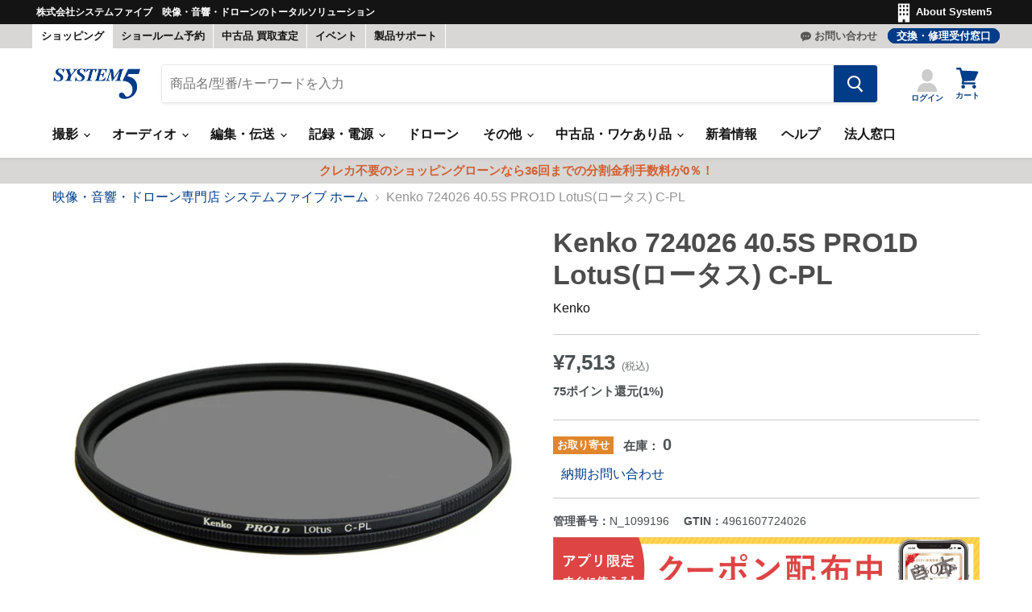

--- FILE ---
content_type: text/html; charset=utf-8
request_url: https://www.system5.jp/products/n_1099196
body_size: 106721
content:
<!doctype html>
<html class="no-js no-touch" lang="ja">
  <head>
  <script>
    window.Store = window.Store || {};
    window.Store.id = 56021352609;
  </script>
    <meta charset="utf-8">
    <meta http-equiv="x-ua-compatible" content="IE=edge">
    <meta http-equiv="Content-Security-Policy" content="frame-ancestors 'self' *.system5.jp">

    <link rel="preconnect" href="https://cdn.shopify.com">
    <link rel="preconnect" href="https://fonts.shopifycdn.com">
    <link rel="preconnect" href="https://v.shopify.com">
    <link rel="preconnect" href="https://cdn.shopifycloud.com">

    <title>Kenko 724026 40.5S PRO1D LotuS(ロータス) C-PL - 業務用撮影・映像・音響・ドローン専門店 システムファイブ</title>

    
    
      <meta name="description" content="特長 Lotusシリーズの第二弾として発売する「PRO1D Lotus C-PL」は、不要な光の反射を抑えることで、被写体本来の色彩を鮮明に再現する円偏光フィルター。水面やガラス面への映り込みを抑えたり、青空の色を濃くする色彩コントラスト効果が得られます。 撥水･撥油機能を持ちながらも、新開発のデジタルマルチコートⅡにより超低反射を実現しました。 耐久性に優れた撥水・撥油コーティング 耐久性に優れた撥水・撥油コーティングを採用。水や油を強力に弾き、汚れが付着しても簡単に拭き取ることができます。水辺での撮影や雨天時でもストレスなく撮影でき、日頃のメンテナンスを楽にします。 新開発のデジタルマルチコートⅡにより超低反射を実現 新開発のデ">
    
    

    
  <link rel="shortcut icon" href="//www.system5.jp/cdn/shop/files/fabicon_003c88_32x32.png?v=1624872537" type="image/png">


    
    
    

    
      <link rel="canonical" href="https://www.system5.jp/products/n_1099196" />
    

    <meta name="viewport" content="width=device-width">
    <meta name="apple-itunes-app" content="app-id=1586924475">

    
    















<meta property="og:site_name" content="システムファイブ">
<meta property="og:url" content="https://www.system5.jp/products/n_1099196">
<meta property="og:title" content="Kenko 724026 40.5S PRO1D LotuS(ロータス) C-PL">
<meta property="og:type" content="website">
<meta property="og:description" content="特長 Lotusシリーズの第二弾として発売する「PRO1D Lotus C-PL」は、不要な光の反射を抑えることで、被写体本来の色彩を鮮明に再現する円偏光フィルター。水面やガラス面への映り込みを抑えたり、青空の色を濃くする色彩コントラスト効果が得られます。 撥水･撥油機能を持ちながらも、新開発のデジタルマルチコートⅡにより超低反射を実現しました。 耐久性に優れた撥水・撥油コーティング 耐久性に優れた撥水・撥油コーティングを採用。水や油を強力に弾き、汚れが付着しても簡単に拭き取ることができます。水辺での撮影や雨天時でもストレスなく撮影でき、日頃のメンテナンスを楽にします。 新開発のデジタルマルチコートⅡにより超低反射を実現 新開発のデ">




    
    
    

    
    
    
    
    
      <meta
        property="og:image"
        content="https://www.system5.jp/cdn/shop/products/N_1099196p1_1200x1199.jpg?v=1666074975"
      />
      <meta
        property="og:image:secure_url"
        content="https://www.system5.jp/cdn/shop/products/N_1099196p1_1200x1199.jpg?v=1666074975"
      />
      <meta property="og:image:width" content="1200" />
      <meta property="og:image:height" content="1199" />
    
    
    
    <meta property="og:image:alt" content="Social media image" />
  









  <meta name="twitter:site" content="@https://x.com/system5proshop">








<meta name="twitter:title" content="Kenko 724026 40.5S PRO1D LotuS(ロータス) C-PL">
<meta name="twitter:description" content="特長 Lotusシリーズの第二弾として発売する「PRO1D Lotus C-PL」は、不要な光の反射を抑えることで、被写体本来の色彩を鮮明に再現する円偏光フィルター。水面やガラス面への映り込みを抑えたり、青空の色を濃くする色彩コントラスト効果が得られます。 撥水･撥油機能を持ちながらも、新開発のデジタルマルチコートⅡにより超低反射を実現しました。 耐久性に優れた撥水・撥油コーティング 耐久性に優れた撥水・撥油コーティングを採用。水や油を強力に弾き、汚れが付着しても簡単に拭き取ることができます。水辺での撮影や雨天時でもストレスなく撮影でき、日頃のメンテナンスを楽にします。 新開発のデジタルマルチコートⅡにより超低反射を実現 新開発のデ">


    
    
    
      
      
      <meta name="twitter:card" content="summary_large_image">
    
    
    <meta
      property="twitter:image"
      content="https://www.system5.jp/cdn/shop/products/N_1099196p1_1200x600_crop_center.jpg?v=1666074975"
    />
    <meta property="twitter:image:width" content="1200" />
    <meta property="twitter:image:height" content="600" />
    
    
    <meta property="twitter:image:alt" content="Social media image" />
  



    <link rel="preload" href="//www.system5.jp/cdn/fonts/libre_franklin/librefranklin_n6.c976b0b721ea92417572301ef17640150832a2b9.woff2" as="font" crossorigin="anonymous">
    <link rel="preload" as="style" href="//www.system5.jp/cdn/shop/t/20/assets/theme.css?v=83515554598036642421762228786">
    <link rel="preload" as="style" href="//www.system5.jp/cdn/shop/t/20/assets/custom.css?v=87498199047218151651759121433">
    <script src="https://code.jquery.com/jquery-3.2.1.min.js" defer></script>

    <script>window.performance && window.performance.mark && window.performance.mark('shopify.content_for_header.start');</script><meta name="google-site-verification" content="a6cp3vPh1fbknkFmFLZC25FulYTEcJZfNMKJy4bJwtc">
<meta name="facebook-domain-verification" content="00bkyxxcb7nu0ah8m0i2d963y3xigb">
<meta name="facebook-domain-verification" content="0nxm8dw8xlpri5xq9dl0a32mr1jqvp">
<meta name="facebook-domain-verification" content="7gjrmsj9j1vucyus47yp38a59e921l">
<meta name="google-site-verification" content="rP0cEoSxphZFv3BbFGhqw99YLlgk7Mp0f8e20RS46oY">
<meta name="google-site-verification" content="a6cp3vPh1fbknkFmFLZC25FulYTEcJZfNMKJy4bJwtc">
<meta id="shopify-digital-wallet" name="shopify-digital-wallet" content="/56021352609/digital_wallets/dialog">
<meta name="shopify-checkout-api-token" content="e4c2b6de7935e65dbc61b337d7a79570">
<meta id="in-context-paypal-metadata" data-shop-id="56021352609" data-venmo-supported="false" data-environment="production" data-locale="ja_JP" data-paypal-v4="true" data-currency="JPY">
<link rel="alternate" hreflang="x-default" href="https://www.system5.jp/products/n_1099196">
<link rel="alternate" hreflang="ja-JP" href="https://www.system5.jp/products/n_1099196">
<link rel="alternate" hreflang="en-JP" href="https://www.system5.jp/en/products/n_1099196">
<link rel="alternate" type="application/json+oembed" href="https://www.system5.jp/products/n_1099196.oembed">
<script async="async" src="/checkouts/internal/preloads.js?locale=ja-JP"></script>
<script id="shopify-features" type="application/json">{"accessToken":"e4c2b6de7935e65dbc61b337d7a79570","betas":["rich-media-storefront-analytics"],"domain":"www.system5.jp","predictiveSearch":false,"shopId":56021352609,"locale":"ja"}</script>
<script>var Shopify = Shopify || {};
Shopify.shop = "xn-ceujb3a8efk0hxa9noas0jze3a3oc.myshopify.com";
Shopify.locale = "ja";
Shopify.currency = {"active":"JPY","rate":"1.0"};
Shopify.country = "JP";
Shopify.theme = {"name":"Empire 2.0 (本番環境)","id":132409098401,"schema_name":"Empire","schema_version":"8.1.0","theme_store_id":838,"role":"main"};
Shopify.theme.handle = "null";
Shopify.theme.style = {"id":null,"handle":null};
Shopify.cdnHost = "www.system5.jp/cdn";
Shopify.routes = Shopify.routes || {};
Shopify.routes.root = "/";</script>
<script type="module">!function(o){(o.Shopify=o.Shopify||{}).modules=!0}(window);</script>
<script>!function(o){function n(){var o=[];function n(){o.push(Array.prototype.slice.apply(arguments))}return n.q=o,n}var t=o.Shopify=o.Shopify||{};t.loadFeatures=n(),t.autoloadFeatures=n()}(window);</script>
<script id="shop-js-analytics" type="application/json">{"pageType":"product"}</script>
<script defer="defer" async type="module" src="//www.system5.jp/cdn/shopifycloud/shop-js/modules/v2/client.init-shop-cart-sync_0MstufBG.ja.esm.js"></script>
<script defer="defer" async type="module" src="//www.system5.jp/cdn/shopifycloud/shop-js/modules/v2/chunk.common_jll-23Z1.esm.js"></script>
<script defer="defer" async type="module" src="//www.system5.jp/cdn/shopifycloud/shop-js/modules/v2/chunk.modal_HXih6-AF.esm.js"></script>
<script type="module">
  await import("//www.system5.jp/cdn/shopifycloud/shop-js/modules/v2/client.init-shop-cart-sync_0MstufBG.ja.esm.js");
await import("//www.system5.jp/cdn/shopifycloud/shop-js/modules/v2/chunk.common_jll-23Z1.esm.js");
await import("//www.system5.jp/cdn/shopifycloud/shop-js/modules/v2/chunk.modal_HXih6-AF.esm.js");

  window.Shopify.SignInWithShop?.initShopCartSync?.({"fedCMEnabled":true,"windoidEnabled":true});

</script>
<script>(function() {
  var isLoaded = false;
  function asyncLoad() {
    if (isLoaded) return;
    isLoaded = true;
    var urls = ["https:\/\/assets.smartwishlist.webmarked.net\/static\/v6\/smartwishlist.js?shop=xn-ceujb3a8efk0hxa9noas0jze3a3oc.myshopify.com"];
    for (var i = 0; i < urls.length; i++) {
      var s = document.createElement('script');
      s.type = 'text/javascript';
      s.async = true;
      s.src = urls[i];
      var x = document.getElementsByTagName('script')[0];
      x.parentNode.insertBefore(s, x);
    }
  };
  if(window.attachEvent) {
    window.attachEvent('onload', asyncLoad);
  } else {
    window.addEventListener('load', asyncLoad, false);
  }
})();</script>
<script id="__st">var __st={"a":56021352609,"offset":32400,"reqid":"2fd42083-6dc0-412b-ad36-7f080d694691-1769343098","pageurl":"www.system5.jp\/products\/n_1099196","u":"391ad81b642c","p":"product","rtyp":"product","rid":6748260106401};</script>
<script>window.ShopifyPaypalV4VisibilityTracking = true;</script>
<script id="captcha-bootstrap">!function(){'use strict';const t='contact',e='account',n='new_comment',o=[[t,t],['blogs',n],['comments',n],[t,'customer']],c=[[e,'customer_login'],[e,'guest_login'],[e,'recover_customer_password'],[e,'create_customer']],r=t=>t.map((([t,e])=>`form[action*='/${t}']:not([data-nocaptcha='true']) input[name='form_type'][value='${e}']`)).join(','),a=t=>()=>t?[...document.querySelectorAll(t)].map((t=>t.form)):[];function s(){const t=[...o],e=r(t);return a(e)}const i='password',u='form_key',d=['recaptcha-v3-token','g-recaptcha-response','h-captcha-response',i],f=()=>{try{return window.sessionStorage}catch{return}},m='__shopify_v',_=t=>t.elements[u];function p(t,e,n=!1){try{const o=window.sessionStorage,c=JSON.parse(o.getItem(e)),{data:r}=function(t){const{data:e,action:n}=t;return t[m]||n?{data:e,action:n}:{data:t,action:n}}(c);for(const[e,n]of Object.entries(r))t.elements[e]&&(t.elements[e].value=n);n&&o.removeItem(e)}catch(o){console.error('form repopulation failed',{error:o})}}const l='form_type',E='cptcha';function T(t){t.dataset[E]=!0}const w=window,h=w.document,L='Shopify',v='ce_forms',y='captcha';let A=!1;((t,e)=>{const n=(g='f06e6c50-85a8-45c8-87d0-21a2b65856fe',I='https://cdn.shopify.com/shopifycloud/storefront-forms-hcaptcha/ce_storefront_forms_captcha_hcaptcha.v1.5.2.iife.js',D={infoText:'hCaptchaによる保護',privacyText:'プライバシー',termsText:'利用規約'},(t,e,n)=>{const o=w[L][v],c=o.bindForm;if(c)return c(t,g,e,D).then(n);var r;o.q.push([[t,g,e,D],n]),r=I,A||(h.body.append(Object.assign(h.createElement('script'),{id:'captcha-provider',async:!0,src:r})),A=!0)});var g,I,D;w[L]=w[L]||{},w[L][v]=w[L][v]||{},w[L][v].q=[],w[L][y]=w[L][y]||{},w[L][y].protect=function(t,e){n(t,void 0,e),T(t)},Object.freeze(w[L][y]),function(t,e,n,w,h,L){const[v,y,A,g]=function(t,e,n){const i=e?o:[],u=t?c:[],d=[...i,...u],f=r(d),m=r(i),_=r(d.filter((([t,e])=>n.includes(e))));return[a(f),a(m),a(_),s()]}(w,h,L),I=t=>{const e=t.target;return e instanceof HTMLFormElement?e:e&&e.form},D=t=>v().includes(t);t.addEventListener('submit',(t=>{const e=I(t);if(!e)return;const n=D(e)&&!e.dataset.hcaptchaBound&&!e.dataset.recaptchaBound,o=_(e),c=g().includes(e)&&(!o||!o.value);(n||c)&&t.preventDefault(),c&&!n&&(function(t){try{if(!f())return;!function(t){const e=f();if(!e)return;const n=_(t);if(!n)return;const o=n.value;o&&e.removeItem(o)}(t);const e=Array.from(Array(32),(()=>Math.random().toString(36)[2])).join('');!function(t,e){_(t)||t.append(Object.assign(document.createElement('input'),{type:'hidden',name:u})),t.elements[u].value=e}(t,e),function(t,e){const n=f();if(!n)return;const o=[...t.querySelectorAll(`input[type='${i}']`)].map((({name:t})=>t)),c=[...d,...o],r={};for(const[a,s]of new FormData(t).entries())c.includes(a)||(r[a]=s);n.setItem(e,JSON.stringify({[m]:1,action:t.action,data:r}))}(t,e)}catch(e){console.error('failed to persist form',e)}}(e),e.submit())}));const S=(t,e)=>{t&&!t.dataset[E]&&(n(t,e.some((e=>e===t))),T(t))};for(const o of['focusin','change'])t.addEventListener(o,(t=>{const e=I(t);D(e)&&S(e,y())}));const B=e.get('form_key'),M=e.get(l),P=B&&M;t.addEventListener('DOMContentLoaded',(()=>{const t=y();if(P)for(const e of t)e.elements[l].value===M&&p(e,B);[...new Set([...A(),...v().filter((t=>'true'===t.dataset.shopifyCaptcha))])].forEach((e=>S(e,t)))}))}(h,new URLSearchParams(w.location.search),n,t,e,['guest_login'])})(!0,!0)}();</script>
<script integrity="sha256-4kQ18oKyAcykRKYeNunJcIwy7WH5gtpwJnB7kiuLZ1E=" data-source-attribution="shopify.loadfeatures" defer="defer" src="//www.system5.jp/cdn/shopifycloud/storefront/assets/storefront/load_feature-a0a9edcb.js" crossorigin="anonymous"></script>
<script data-source-attribution="shopify.dynamic_checkout.dynamic.init">var Shopify=Shopify||{};Shopify.PaymentButton=Shopify.PaymentButton||{isStorefrontPortableWallets:!0,init:function(){window.Shopify.PaymentButton.init=function(){};var t=document.createElement("script");t.src="https://www.system5.jp/cdn/shopifycloud/portable-wallets/latest/portable-wallets.ja.js",t.type="module",document.head.appendChild(t)}};
</script>
<script data-source-attribution="shopify.dynamic_checkout.buyer_consent">
  function portableWalletsHideBuyerConsent(e){var t=document.getElementById("shopify-buyer-consent"),n=document.getElementById("shopify-subscription-policy-button");t&&n&&(t.classList.add("hidden"),t.setAttribute("aria-hidden","true"),n.removeEventListener("click",e))}function portableWalletsShowBuyerConsent(e){var t=document.getElementById("shopify-buyer-consent"),n=document.getElementById("shopify-subscription-policy-button");t&&n&&(t.classList.remove("hidden"),t.removeAttribute("aria-hidden"),n.addEventListener("click",e))}window.Shopify?.PaymentButton&&(window.Shopify.PaymentButton.hideBuyerConsent=portableWalletsHideBuyerConsent,window.Shopify.PaymentButton.showBuyerConsent=portableWalletsShowBuyerConsent);
</script>
<script data-source-attribution="shopify.dynamic_checkout.cart.bootstrap">document.addEventListener("DOMContentLoaded",(function(){function t(){return document.querySelector("shopify-accelerated-checkout-cart, shopify-accelerated-checkout")}if(t())Shopify.PaymentButton.init();else{new MutationObserver((function(e,n){t()&&(Shopify.PaymentButton.init(),n.disconnect())})).observe(document.body,{childList:!0,subtree:!0})}}));
</script>
<link id="shopify-accelerated-checkout-styles" rel="stylesheet" media="screen" href="https://www.system5.jp/cdn/shopifycloud/portable-wallets/latest/accelerated-checkout-backwards-compat.css" crossorigin="anonymous">
<style id="shopify-accelerated-checkout-cart">
        #shopify-buyer-consent {
  margin-top: 1em;
  display: inline-block;
  width: 100%;
}

#shopify-buyer-consent.hidden {
  display: none;
}

#shopify-subscription-policy-button {
  background: none;
  border: none;
  padding: 0;
  text-decoration: underline;
  font-size: inherit;
  cursor: pointer;
}

#shopify-subscription-policy-button::before {
  box-shadow: none;
}

      </style>

<script>window.performance && window.performance.mark && window.performance.mark('shopify.content_for_header.end');</script>

    

<script>
    window.BOLD = window.BOLD || {};
        window.BOLD.options = window.BOLD.options || {};
        window.BOLD.options.settings = window.BOLD.options.settings || {};
        window.BOLD.options.settings.v1_variant_mode = window.BOLD.options.settings.v1_variant_mode || true;
        window.BOLD.options.settings.hybrid_fix_auto_insert_inputs =
        window.BOLD.options.settings.hybrid_fix_auto_insert_inputs || true;
</script>
<script>window.BOLD = window.BOLD || {};
    window.BOLD.common = window.BOLD.common || {};
    window.BOLD.common.Shopify = window.BOLD.common.Shopify || {};
    window.BOLD.common.Shopify.shop = {
      domain: 'www.system5.jp',
      permanent_domain: 'xn-ceujb3a8efk0hxa9noas0jze3a3oc.myshopify.com',
      url: 'https://www.system5.jp',
      secure_url: 'https://www.system5.jp',money_format: "¥{{amount_no_decimals}}",currency: "JPY"
    };
    window.BOLD.common.Shopify.customer = {
      id: null,
      tags: null,
    };
    window.BOLD.common.Shopify.cart = {"note":null,"attributes":{},"original_total_price":0,"total_price":0,"total_discount":0,"total_weight":0.0,"item_count":0,"items":[],"requires_shipping":false,"currency":"JPY","items_subtotal_price":0,"cart_level_discount_applications":[],"checkout_charge_amount":0};
    window.BOLD.common.template = 'product';window.BOLD.common.Shopify.formatMoney = function(money, format) {
        function n(t, e) {
            return "undefined" == typeof t ? e : t
        }
        function r(t, e, r, i) {
            if (e = n(e, 2),
                r = n(r, ","),
                i = n(i, "."),
            isNaN(t) || null == t)
                return 0;
            t = (t / 100).toFixed(e);
            var o = t.split(".")
                , a = o[0].replace(/(\d)(?=(\d\d\d)+(?!\d))/g, "$1" + r)
                , s = o[1] ? i + o[1] : "";
            return a + s
        }
        "string" == typeof money && (money = money.replace(".", ""));
        var i = ""
            , o = /\{\{\s*(\w+)\s*\}\}/
            , a = format || window.BOLD.common.Shopify.shop.money_format || window.Shopify.money_format || "$ {{ amount }}";
        switch (a.match(o)[1]) {
            case "amount":
                i = r(money, 2, ",", ".");
                break;
            case "amount_no_decimals":
                i = r(money, 0, ",", ".");
                break;
            case "amount_with_comma_separator":
                i = r(money, 2, ".", ",");
                break;
            case "amount_no_decimals_with_comma_separator":
                i = r(money, 0, ".", ",");
                break;
            case "amount_with_space_separator":
                i = r(money, 2, " ", ",");
                break;
            case "amount_no_decimals_with_space_separator":
                i = r(money, 0, " ", ",");
                break;
            case "amount_with_apostrophe_separator":
                i = r(money, 2, "'", ".");
                break;
        }
        return a.replace(o, i);
    };
    window.BOLD.common.Shopify.saveProduct = function (handle, product) {
      if (typeof handle === 'string' && typeof window.BOLD.common.Shopify.products[handle] === 'undefined') {
        if (typeof product === 'number') {
          window.BOLD.common.Shopify.handles[product] = handle;
          product = { id: product };
        }
        window.BOLD.common.Shopify.products[handle] = product;
      }
    };
    window.BOLD.common.Shopify.saveVariant = function (variant_id, variant) {
      if (typeof variant_id === 'number' && typeof window.BOLD.common.Shopify.variants[variant_id] === 'undefined') {
        window.BOLD.common.Shopify.variants[variant_id] = variant;
      }
    };window.BOLD.common.Shopify.products = window.BOLD.common.Shopify.products || {};
    window.BOLD.common.Shopify.variants = window.BOLD.common.Shopify.variants || {};
    window.BOLD.common.Shopify.handles = window.BOLD.common.Shopify.handles || {};window.BOLD.common.Shopify.handle = "n_1099196"
window.BOLD.common.Shopify.saveProduct("n_1099196", 6748260106401);window.BOLD.common.Shopify.saveVariant(39988693598369, { product_id: 6748260106401, product_handle: "n_1099196", price: 751300, group_id: '', csp_metafield: {}});window.BOLD.apps_installed = {"Product Options":2} || {};window.BOLD.common.Shopify.metafields = window.BOLD.common.Shopify.metafields || {};window.BOLD.common.Shopify.metafields["bold_rp"] = {};window.BOLD.common.Shopify.metafields["bold_csp_defaults"] = {};window.BOLD.common.cacheParams = window.BOLD.common.cacheParams || {};
</script>
<script>
    window.BOLD.common.cacheParams.options = 1768882744;
</script>
<link href="//www.system5.jp/cdn/shop/t/20/assets/bold-options.css?v=94042118091337403121707191578" rel="stylesheet" type="text/css" media="all" />
<script src="https://options.shopapps.site/js/options.js" type="text/javascript"></script>

    
    

    <link href="//www.system5.jp/cdn/shop/t/20/assets/theme.css?v=83515554598036642421762228786" rel="stylesheet" type="text/css" media="all" />
    <link href="//www.system5.jp/cdn/shop/t/20/assets/custom.css?v=87498199047218151651759121433" rel="stylesheet" type="text/css" media="all" />


    
    <script>
      window.Theme = window.Theme || {};
      window.Theme.version = '8.1.0';
      window.Theme.name = 'Empire';
      window.Theme.routes = {
        "root_url": "/",
        "account_url": "/account",
        "account_login_url": "/account/login",
        "account_logout_url": "/account/logout",
        "account_register_url": "/account/register",
        "account_addresses_url": "/account/addresses",
        "collections_url": "/collections",
        "all_products_collection_url": "/collections/all",
        "search_url": "/search",
        "cart_url": "/cart",
        "cart_add_url": "/cart/add",
        "cart_change_url": "/cart/change",
        "cart_clear_url": "/cart/clear",
        "product_recommendations_url": "/recommendations/products",
      };
    </script>
    

    
    <script src="https://kit.fontawesome.com/e83d073a60.js" crossorigin="anonymous"></script>
    <script>
    (function(){
      var _CIDN = "cid";
      var _PLIDN = "gclid";
      var _PMTN = "p";
      var _LPTU = "./";
      var _param = location.search.substring(1).split("&");
      var _ulp = "", _ulcid = "", _ulplid = "";
      for(var i = 0; _param[i]; i++){ var kv = _param[i].split("="); if(kv[0] == _PMTN && kv[1].length > 1){ _ulp = kv[1]; } if(kv[0] == _CIDN && kv[1].length > 1){ _ulcid = kv[1]; } if(kv[0] == _PLIDN && kv[1].length > 1){ _ulplid = kv[1]; }}
      if(_ulp){ _LPTU += "lptag.php?p=" + _ulp; if(_ulcid){ _LPTU += "&cid=" + _ulcid; localStorage.setItem("CL_" + _ulp, _ulcid); } if(_ulplid){ _LPTU += "&plid=" + _ulplid; localStorage.setItem("PL_" + _ulp, _ulplid); } if(_ulcid || _ulplid){ _xhr = new XMLHttpRequest(); _xhr.open("GET", _LPTU); _xhr.onreadystatechange = function(){ if(_xhr.readyState === 4 && _xhr.status !== 200){ if(_ulcid){ document.cookie = "CL_" + _ulp + "=" + decodeURIComponent(_ulcid) + "; expires=" + new Date(new Date().getTime() + (63072000000)).toUTCString() + "; path=/;"; document.cookie = "ACT_" + _ulp + "=js; expires=" + new Date(new Date().getTime() + (63072000000)).toUTCString() + "; path=/;"; } if(_ulplid){ document.cookie = "PL_" + _ulp + "=" + decodeURIComponent(_ulplid) + "; expires=" + new Date(new Date().getTime() + (63072000000)).toUTCString() + "; path=/;"; document.cookie = "APT_" + _ulp + "=js; expires=" + new Date(new Date().getTime() + (63072000000)).toUTCString() + "; path=/;"; }}}; _xhr.send(); }}}());
      </script>

      <script src="https://ajax.googleapis.com/ajax/libs/jquery/3.6.0/jquery.min.js"></script>
      <script src="//www.system5.jp/cdn/shop/t/20/assets/jquery-barcode.min.js?v=122272846077442985401683705533" type="text/javascript"></script>

      <script src="//www.system5.jp/cdn/shop/t/20/assets/exif.js?v=93368349351607313281689736402" type="text/javascript"></script>
      <script src="https://unpkg.com/dayjs"></script>
      <script src="https://unpkg.com/dayjs@1.7.7/locale/ja.js"></script>

      <link rel="stylesheet" type="text/css" href="https://cdn.jsdelivr.net/npm/slick-carousel@1.8.1/slick/slick.css">
      <script src="https://cdnjs.cloudflare.com/ajax/libs/moment.js/2.29.1/moment.min.js"></script>
      <script src="https://cdnjs.cloudflare.com/ajax/libs/moment.js/2.29.1/locale/ja.min.js"></script>
      
      <link rel="stylesheet" type="text/css" href="https://cdn.jsdelivr.net/npm/slick-carousel@1.8.1/slick/slick-theme.css">
      <link href="https://cdnjs.cloudflare.com/ajax/libs/lightbox2/2.11.3/css/lightbox.css" rel="stylesheet">
      <script src="https://cdnjs.cloudflare.com/ajax/libs/lightbox2/2.11.3/js/lightbox.min.js" type="text/javascript"></script>
      <script src="https://cdnjs.cloudflare.com/ajax/libs/lazysizes/5.3.1/lazysizes.min.js" type="text/javascript"></script>

      <script>
      lightbox.option({
        'showImageNumberLabel': false,
        'wrapAround': false,
        'disableScrolling': true
      });
      </script>
      <!--begin-boost-pfs-filter-css-->
        <link rel="preload stylesheet" href="//www.system5.jp/cdn/shop/t/20/assets/boost-pfs-instant-search.css?v=135888004614027609161683705531" as="style"><link href="//www.system5.jp/cdn/shop/t/20/assets/boost-pfs-custom.css?v=146527860671873291431683769159" rel="stylesheet" type="text/css" media="all" />
<style data-id="boost-pfs-style">
    .boost-pfs-filter-option-title-text {}

   .boost-pfs-filter-tree-v .boost-pfs-filter-option-title-text:before {}
    .boost-pfs-filter-tree-v .boost-pfs-filter-option.boost-pfs-filter-option-collapsed .boost-pfs-filter-option-title-text:before {}
    .boost-pfs-filter-tree-h .boost-pfs-filter-option-title-heading:before {}

    .boost-pfs-filter-refine-by .boost-pfs-filter-option-title h3 {}

    .boost-pfs-filter-option-content .boost-pfs-filter-option-item-list .boost-pfs-filter-option-item button,
    .boost-pfs-filter-option-content .boost-pfs-filter-option-item-list .boost-pfs-filter-option-item .boost-pfs-filter-button,
    .boost-pfs-filter-option-range-amount input,
    .boost-pfs-filter-tree-v .boost-pfs-filter-refine-by .boost-pfs-filter-refine-by-items .refine-by-item,
    .boost-pfs-filter-refine-by-wrapper-v .boost-pfs-filter-refine-by .boost-pfs-filter-refine-by-items .refine-by-item,
    .boost-pfs-filter-refine-by .boost-pfs-filter-option-title,
    .boost-pfs-filter-refine-by .boost-pfs-filter-refine-by-items .refine-by-item>a,
    .boost-pfs-filter-refine-by>span,
    .boost-pfs-filter-clear,
    .boost-pfs-filter-clear-all{}
    .boost-pfs-filter-tree-h .boost-pfs-filter-pc .boost-pfs-filter-refine-by-items .refine-by-item .boost-pfs-filter-clear .refine-by-type,
    .boost-pfs-filter-refine-by-wrapper-h .boost-pfs-filter-pc .boost-pfs-filter-refine-by-items .refine-by-item .boost-pfs-filter-clear .refine-by-type {}

    .boost-pfs-filter-option-multi-level-collections .boost-pfs-filter-option-multi-level-list .boost-pfs-filter-option-item .boost-pfs-filter-button-arrow .boost-pfs-arrow:before,
    .boost-pfs-filter-option-multi-level-tag .boost-pfs-filter-option-multi-level-list .boost-pfs-filter-option-item .boost-pfs-filter-button-arrow .boost-pfs-arrow:before {}

    .boost-pfs-filter-refine-by-wrapper-v .boost-pfs-filter-refine-by .boost-pfs-filter-refine-by-items .refine-by-item .boost-pfs-filter-clear:after,
    .boost-pfs-filter-refine-by-wrapper-v .boost-pfs-filter-refine-by .boost-pfs-filter-refine-by-items .refine-by-item .boost-pfs-filter-clear:before,
    .boost-pfs-filter-tree-v .boost-pfs-filter-refine-by .boost-pfs-filter-refine-by-items .refine-by-item .boost-pfs-filter-clear:after,
    .boost-pfs-filter-tree-v .boost-pfs-filter-refine-by .boost-pfs-filter-refine-by-items .refine-by-item .boost-pfs-filter-clear:before,
    .boost-pfs-filter-refine-by-wrapper-h .boost-pfs-filter-pc .boost-pfs-filter-refine-by-items .refine-by-item .boost-pfs-filter-clear:after,
    .boost-pfs-filter-refine-by-wrapper-h .boost-pfs-filter-pc .boost-pfs-filter-refine-by-items .refine-by-item .boost-pfs-filter-clear:before,
    .boost-pfs-filter-tree-h .boost-pfs-filter-pc .boost-pfs-filter-refine-by-items .refine-by-item .boost-pfs-filter-clear:after,
    .boost-pfs-filter-tree-h .boost-pfs-filter-pc .boost-pfs-filter-refine-by-items .refine-by-item .boost-pfs-filter-clear:before {}
    .boost-pfs-filter-option-range-slider .noUi-value-horizontal {}

    .boost-pfs-filter-tree-mobile-button button,
    .boost-pfs-filter-top-sorting-mobile button {}
    .boost-pfs-filter-top-sorting-mobile button>span:after {}
  </style>

      <!--end-boost-pfs-filter-css-->
      

<style>
  .ga-products-box .badge--zaikoari,.ga-products-box .badge--toriyose {
    font-style: normal;
    font-weight: 700;
    padding: 0.25rem 0.3125rem !important;
    text-decoration: none;
    vertical-align: middle;
}
  .ga-carousel_wrapper span.ga-product_price {
    font-size: 22px  !important;
}
  .ga-carousel_wrapper  span.ga-product_price-container {
    margin-top: 0.25rem !important;
}
  .ga-carousel_wrapper  .productitem--vendor {
    width: 100% !important;
    clear: both;
        display: block;
}
  .ga-product_title:hover, .productitem--vendor:hover a{
    color: #003c88 !important;
}
  @media screen and (min-width: 860px){
    .ga-carousel_wrapper .productitem {
        padding: 1rem !important;
    }
  }
  @media screen and (max-width: 859px){
    .ga-carousel_wrapper .productitem {
        padding: .6875rem  !important;
    }
  }
</style>
<script id="globoRelatedProductsTemplate" type="template/html">
  {% if box.template.id == 1 or box.template.id == '1' %}
  <div id="{{box.id}}" data-title="{{box.title.text | escape}}" class="ga ga-template_1 ga-products-box ga-template_themeid_838">
    {% if box.title and box.title.text and box.title.text != '' %}<h2 class="ga-title section-title "><span>{{box.title.text}}</span></h2>{% endif %}
    {% if box.subtitle and box.subtitle.text and box.subtitle.text != '' %}<div class="ga-subtitle">{{box.subtitle.text}}</div>{% endif %}
    <div class="ga-products">
      <div class="ga-carousel_wrapper">
        <ul class="ga-carousel gowl-carousel" data-products-count="{{products.size}}">
          {% for product in products %}
          {% assign first_available_variant = false %}
          {% for variant in product.variants %}
            {% if first_available_variant == false and variant.available %}{% assign first_available_variant = variant %}{% endif %}
          {% endfor %}
          {% if first_available_variant == false %}{% assign first_available_variant = product.variants[0] %}{% endif %}
          {% assign featured_image1 = '' %}
          {% if product.images[0] %}
            {% assign featured_image = product.images[0] | img_url: '350x' %}
            {% if product.images[1] %}
              {% assign featured_image1 = product.images[1] | img_url: '350x' %}
            {% endif %}
          {% else %}
            {% assign featured_image = 'https://file.system5.jp/uploads/icon/boost-pfs-no-image.gif' %}
          {% endif %}
          <li class="ga-product" data-product-id="{{product.id}}">
            <div class="productitem"> 
            <a{% if settings.new_tab %} target="_blank"{% endif %} href="/products/{{product.handle}}">
              {% if box.template.elements contains 'saleLabel' and first_available_variant.compare_at_price > first_available_variant.price %}
              <span class="ga-label ga-label_sale">{{translation.sale}}</span>
              {% endif %}
              {% unless product.available %}
              <span class="ga-label ga-label_sold">{{translation.sold_out}}</span>
              {% endunless %}
              <figure class="productitem--image">
                <img class="productitem--image-primary" src="{{featured_image}}" alt="" />
                {% if featured_image1 != '' %}
                  <img class="productitem--image-alternate" src="{{featured_image1}}" alt="" />
                {% endif %}
            {% unless product.type == '買取価格' %}
              {% if first_available_variant and first_available_variant.available %}
                  {% if first_available_variant.inventory_quantity > 0 %}
                      <span class="productitem--badge badge--zaikoari">在庫あり</span>
                  {% else %}
                      <span class="productitem--badge badge--toriyose">お取り寄せ</span>
                  {% endif %}
              {% endif %}
            {% endunless %}
            </figure>
    
            </a>
            {% if box.template.elements contains 'price' %}
            <span class="ga-product_price-container">
            	{% if first_available_variant.compare_at_price > first_available_variant.price %}
              <s class="ga-product_oldprice money">{{first_available_variant.compare_at_price | money}}</s>
              {% endif %}
              <span class="ga-product_price money {% if first_available_variant.compare_at_price > first_available_variant.price %}has_compare_at_price{% endif %}">{{first_available_variant.price | money}}</span>
              
            </span>
            {% endif %}
                        <a class="ga-product_title  "{% if settings.new_tab %} target="_blank"{% endif %} href="/products/{{product.handle}}">{{product.title}}</a>
            {% assign variants_size = product.variants | size %}
            <div class="ga-product_variants-container{% unless box.template.elements contains 'variantSelector' %} ga-hide{% endunless %}">
              <select class="ga-product_variant_select {% if variants_size == 1 %}ga-hide{% endif %}">
                {% for variant in product.variants %}
                  <option{% if first_available_variant.id == variant.id %} selected{% endif %}{% unless variant.available %} disabled{% endunless %} data-image="{% if variant.featured_image %}{{variant.featured_image.src | img_url: '350x'}}{% else %}{{featured_image}}{% endif %}" data-available="{{variant.available}}" data-compare_at_price="{{variant.compare_at_price}}" data-price="{{variant.price}}" value="{{variant.id}}">{{variant.title}}{% unless variant.available %} - {{translation.sold_out}}{% endunless %}</option>
                {% endfor %}
              </select>
            </div>
            
            <span class="productitem--vendor">
              <a href="/collections/{{ product.vendor }}" title="{{ product.vendor}}">{{ product.vendor }}</a>
            </span>
            <div class="productitem_star5_rating">
              {% if product.custom_fields.review_average %}
                  <span class="product_list_star5_rating" data-rate="{{ product.custom_fields.review_average }}"></span>
                  <span class="review_average">({{ product.custom_fields.number_of_review }})</span>
              {% endif %}
            </div>
            {% if box.template.elements contains 'addToCartBtn' %}
            <button class="ga-product_addtocart" type="button" data-add="{{translation.add_to_cart}}" data-added="{{translation.added_to_cart}}">{{translation.add_to_cart}}</button>
            {% endif %}
            </div>
                      </li>
          {% endfor %}
        </ul>
      </div>
    </div>
  </div>
  {% elsif box.template.id == 2 or box.template.id == '2' %}
  <div id="{{box.id}}" data-title="{{box.title.text | escape}}" class="ga ga-template_2 ga-products-box  ga-template_themeid_838">
    {% if box.title and box.title.text and box.title.text != '' %}<h2 class="ga-title section-title "><span>{{box.title.text}}</span></h2>{% endif %}
    {% if box.subtitle and box.subtitle.text and box.subtitle.text != '' %}<div class="ga-subtitle">{{box.subtitle.text}}</div>{% endif %}
    {% assign total_price = 0 %}
    <div class="ga-products">
      <div class="ga-products_image">
        {% for product in products %}
        {% assign first_available_variant = false %}
        {% for variant in product.variants %}
          {% if first_available_variant == false and variant.available %}{% assign first_available_variant = variant %}{% endif %}
        {% endfor %}
        {% if first_available_variant == false %}{% assign first_available_variant = product.variants[0] %}{% endif %}
        {% if first_available_variant.available and box.template.selected %}
        {% assign total_price = total_price | plus: first_available_variant.price %}
        {% endif %}
        {% if product.images[0] %}
          {% assign featured_image = product.images[0] | img_url: '350x' %}
        {% else %}
          {% assign featured_image = no_image_url | img_url: '350x' %}
        {% endif %}
        <div id="ga-product_{{product.id}}" class="ga-product {% if forloop.last %}last{% endif %}">

          <a{% if settings.new_tab %} target="_blank"{% endif %} href="/products/{{product.handle}}">
            {% unless product.available %}
            <span class="ga-label ga-label_sold">{{translation.sold_out}}</span>
            {% endunless %}
            <img class="ga-product_image_{{product.id}}" id="ga-product_image_{{product.id}}" src="{{featured_image}}" alt="{{product.title}}"/>
          </a>
        </div>
        {% endfor %}
        <div class="ga-product-form {% unless total_price > 0 %}ga-hide{% endunless %}">
          {% if box.template.elements contains 'price' %}
          <div>{{translation.total_price}} <span class="ga-product_price ga-product_totalprice money">{{total_price | money}}</span></div>
          {% endif %}
          {% if box.template.elements contains 'addToCartBtn' %}
          <button class="ga-addalltocart" type="button" data-add="{{translation.add_selected_to_cart}}" data-added="{{translation.added_selected_to_cart}}">{{translation.add_selected_to_cart}}</button>
          {% endif %}
        </div>
      </div>
    </div>
    <ul class="ga-products-input">
      {% for product in products %}
      {% assign first_available_variant = false %}
      {% for variant in product.variants %}
        {% if first_available_variant == false and variant.available %}{% assign first_available_variant = variant %}{% endif %}
      {% endfor %}
      {% if first_available_variant == false %}{% assign first_available_variant = product.variants[0] %}{% endif %}
      {% if product.images[0] %}
        {% assign featured_image = product.images[0] | img_url: '350x' %}
      {% else %}
        {% assign featured_image = no_image_url | img_url: '350x' %}
      {% endif %}
      <li class="ga-product{% unless box.template.selected %} ga-deactive{% endunless %}" data-product-id="{{product.id}}">
        <input {% unless product.available %}disabled{% endunless %} class="selectedItem"{% if box.template.selected and product.available == true %} checked{% endif %} type="checkbox" value="{{product.id}}"/>
        <a class="ga-product_title"{% if settings.new_tab %} target="_blank"{% endif %} href="/products/{{product.handle}}">{% if product.id == cur_product_id %}<strong>{{translation.this_item}} </strong>{% endif %}{{product.title}}{% unless product.available %} - {{translation.sold_out}}{% endunless %}</a>
        {% assign variants_size = product.variants | size %}
        <div class="ga-product_variants-container{% unless box.template.elements contains 'variantSelector' %} ga-hide{% endunless %}">
          <select {% unless product.available %}disabled{% endunless %} class="ga-product_variant_select {% if variants_size == 1 %}ga-hide{% endif %}">
            {% for variant in product.variants %}
              <option{% if first_available_variant.id == variant.id %} selected{% endif %}{% unless variant.available %} disabled{% endunless %} data-image="{% if variant.featured_image %}{{variant.featured_image.src | img_url: '100x'}}{% else %}{{featured_image}}{% endif %}" data-available="{{variant.available}}" data-compare_at_price="{{variant.compare_at_price}}" data-price="{{variant.price}}" value="{{variant.id}}">{{variant.title}}{% unless variant.available %} - {{translation.sold_out}}{% endunless %}</option>
            {% endfor %}
          </select>
        </div>
        {% if box.template.elements contains 'price' %}
        <span class="ga-product_price-container">
          <span class="ga-product_price money">{{first_available_variant.price | money}}</span>
          {% if first_available_variant.compare_at_price > first_available_variant.price %}
          <s class="ga-product_oldprice money">{{first_available_variant.compare_at_price | money}}</s>
          {% endif %}
        </span>
        {% endif %}
      </li>
      {% endfor %}
    </ul>
  </div>
  {% elsif box.template.id == 3 or box.template.id == '3' %}
  <div id="{{box.id}}" data-title="{{box.title.text | escape}}" class="ga ga-template_3 ga-products-box  ga-template_themeid_838">
    {% if box.title and box.title.text and box.title.text != '' %}<h2 class="ga-title section-title "><span>{{box.title.text}}</span></h2>{% endif %}
    {% if box.subtitle and box.subtitle.text and box.subtitle.text != '' %}<div class="ga-subtitle">{{box.subtitle.text}}</div>{% endif %}
    {% assign total_price = 0 %}
    <div class="ga-products">
      <ul class="ga-products-table">
        {% for product in products %}
        {% assign first_available_variant = false %}
        {% for variant in product.variants %}
          {% if first_available_variant == false and variant.available %}{% assign first_available_variant = variant %}{% endif %}
        {% endfor %}
        {% if first_available_variant == false %}{% assign first_available_variant = product.variants[0] %}{% endif %}
        {% if first_available_variant.available and box.template.selected %}
        {% assign total_price = total_price | plus: first_available_variant.price %}
        {% endif %}
        {% if product.images[0] %}
          {% assign featured_image = product.images[0] | img_url: '100x' %}
        {% else %}
          {% assign featured_image = no_image_url | img_url: '100x' %}
        {% endif %}
        <li class="ga-product{% unless box.template.selected %} ga-deactive{% endunless %}" data-product-id="{{product.id}}">
          <div class="product_main">
            <input {% unless product.available %}disabled{% endunless %} class="selectedItem"{% if box.template.selected and product.available == true %} checked{% endif %} type="checkbox" value=""/>
            <a{% if settings.new_tab %} target="_blank"{% endif %} href="/products/{{product.handle}}" class="ga-products_image">
              {% unless product.available %}
              <span class="ga-label ga-label_sold">{{translation.sold_out}}</span>
              {% endunless %}
              <span>
                <img class="ga-product_image_{{product.id}}" id="ga-product_image_{{product.id}}" src="{{featured_image}}" alt="{{product.title}}"/>
              </span>
            </a>
            <div>
              <a class="ga-product_title"{% if settings.new_tab %} target="_blank"{% endif %} href="/products/{{product.handle}}">{% if product.id == cur_product_id %}<strong>{{translation.this_item}} </strong>{% endif %}{{product.title}}{% unless product.available %} - {{translation.sold_out}}{% endunless %}</a>
            </div>
          </div>
          {% assign variants_size = product.variants | size %}
          <div class="ga-product_variants-container{% unless box.template.elements contains 'variantSelector' %} ga-hide{% endunless %}">
            <select {% unless product.available %}disabled{% endunless %} class="ga-product_variant_select {% if variants_size == 1 %}ga-hide{% endif %}">
              {% for variant in product.variants %}
                <option{% if first_available_variant.id == variant.id %} selected{% endif %}{% unless variant.available %} disabled{% endunless %} data-image="{% if variant.featured_image %}{{variant.featured_image.src | img_url: '100x'}}{% else %}{{featured_image}}{% endif %}" data-available="{{variant.available}}" data-compare_at_price="{{variant.compare_at_price}}" data-price="{{variant.price}}" value="{{variant.id}}">{{variant.title}}{% unless variant.available %} - {{translation.sold_out}}{% endunless %}</option>
              {% endfor %}
            </select>
          </div>
          {% if box.template.elements contains 'price' %}
          <span class="ga-product_price-container">
            <span class="ga-product_price money">{{first_available_variant.price | money}}</span>
            {% if first_available_variant.compare_at_price > first_available_variant.price %}
            <s class="ga-product_oldprice money">{{first_available_variant.compare_at_price | money}}</s>
            {% endif %}
          </span>
          {% endif %}
        </li>
        {% endfor %}
      </ul>
      <div class="ga-product-form{% unless box.template.selected or total_price > 0 %} ga-hide{% endunless %}">
        {% if box.template.elements contains 'price' %}
        <div>{{translation.total_price}} <span class="ga-product_price ga-product_totalprice money">{{total_price | money}}</span></div>
        {% endif %}
        {% if box.template.elements contains 'addToCartBtn' %}
        <button class="ga-addalltocart" type="button" data-add="{{translation.add_selected_to_cart}}" data-added="{{translation.added_selected_to_cart}}">{{translation.add_selected_to_cart}}</button>
        {% endif %}
      </div>
    </div>
  </div>
  {% endif %}
</script>


    

    <!-- Twitter conversion tracking base code -->
    <script>
    !function(e,t,n,s,u,a){e.twq||(s=e.twq=function(){s.exe?s.exe.apply(s,arguments):s.queue.push(arguments);
    },s.version='1.1',s.queue=[],u=t.createElement(n),u.async=!0,u.src='https://static.ads-twitter.com/uwt.js',
    a=t.getElementsByTagName(n)[0],a.parentNode.insertBefore(u,a))}(window,document,'script');
    twq('config','o0yu9');
    twq('config','phc4o');
    </script>
    <!-- End Twitter conversion tracking base code -->
  <!-- BEGIN app block: shopify://apps/tipo-product-auction/blocks/app-embed-block/77eabb13-2cfa-4b28-b113-57ce3d979f51 -->

<script type="text/javascript">
  window.Tipo = window.Tipo || {}
  Tipo.Auction = Tipo.Auction || {}
  Tipo.Auction.currency = "JPY";
  
  
  Tipo.Auction.currency_symbol = "¥";
  

  
    Tipo.Auction.shop = {
      'url': "xn-ceujb3a8efk0hxa9noas0jze3a3oc.myshopify.com",
      'pennies': [],
      'pricing':  {"id":5,"features":{"order":100,"removeCopyright":true}},
      'pricing_id': 5,
      'configuration': {"domain":"www.system5.jp","iana_timezone":"Asia\/Tokyo","money_format":"¥{{amount_no_decimals}}","timezone":"(GMT+09:00) Asia\/Tokyo"},
      'flags': {"auctionCounter":29},
      'settings': {"general":{"hide":{"price":["live","scheduled","expired"],"addToCart":["expired","live","scheduled"],"additionalPaymentButton":["live","scheduled","expired"]},"color":{"main":{"textColor":{"a":1,"b":70,"g":66,"r":61},"background":{"a":1,"b":255,"g":255,"r":255},"headerColor":{"a":1,"b":255,"g":255,"r":255},"badgeHasWonColor":{"a":1,"b":255,"g":255,"r":255},"badgeOutBidColor":{"a":1,"b":255,"g":255,"r":255},"headerBackground":{"a":1,"b":194,"g":194,"r":50},"badgeHasLostColor":{"a":1,"b":255,"g":255,"r":255},"badgeLeadingColor":{"a":1,"b":255,"g":255,"r":255},"badgePendingColor":{"a":1,"b":255,"g":255,"r":255},"badgeHasWonBackground":{"a":1,"b":69,"g":186,"r":33},"badgeOutbidBackground":{"a":1,"b":34,"g":101,"r":242},"badgeHasLostBackground":{"a":1,"b":40,"g":40,"r":219},"badgeLeadingBackground":{"a":1,"b":69,"g":186,"r":33},"badgePendingBackground":{"a":1,"b":98,"g":159,"r":230}},"table":{"textColor":{"a":1,"b":255,"g":255,"r":255},"background":{"a":1,"b":136,"g":60,"r":0}},"button":{"textColor":{"a":1,"b":255,"g":255,"r":255},"background":{"a":1,"b":136,"g":60,"r":0},"hoverColor":{"a":0.5,"b":136,"g":60,"r":0}},"remaining":{"remainingText":{"a":1,"b":70,"g":66,"r":61},"textFlipClock":{"a":1,"b":255,"g":255,"r":255},"labelFlipClock":{"a":1,"b":70,"g":66,"r":61},"backgroundFlipClock":{"a":1,"b":70,"g":66,"r":61}},"dependsPriceBid":{"highestBid":{"a":1,"b":69,"g":186,"r":33},"auctionPending":{"a":1,"b":98,"g":159,"r":230},"closedForBidding":{"a":1,"b":245,"g":241,"r":240},"lowBidComparedToOtherBidders":{"a":1,"b":51,"g":35,"r":230},"lowBidComparedToReservePrice":{"a":1,"b":0,"g":117,"r":214}}},"history":{"columns":["bidAmount","bidTime"],"encrypted":true},"selector":{"price":"#ProductPrice-product-template,#ProductPrice,.product-price,.product__price—reg,#productPrice-product-template,.product__current-price,.product-thumb-caption-price-current,.product-item-caption-price-current,.grid-product__price,.product__price,span.price,span.product-price,.productitem--price,.product-pricing,span.money,.product-item__price,.product-list-item-price,p.price,div.price,.product-meta__prices,div.product-price,span#price,.price.money,h3.price,a.price,.price-area,.product-item-price,.pricearea,.collectionGrid .collectionBlock-info \u003e p,#ComparePrice,.product--price-wrapper,.product-page--price-wrapper,.color--shop-accent.font-size--s.t--meta.f--main,.ComparePrice,.ProductPrice,.prodThumb .title span:last-child,.price,.product-single__price-product-template,.product-info-price,.price-money,.prod-price,#price-field,.product-grid--price,.prices,.pricing,#product-price,.money-styling,.compare-at-price,.product-item--price,.card__price,.product-card__price,.product-price__price,.product-item__price-wrapper,.product-single__price,.grid-product__price-wrap,a.grid-link p.grid-link__meta,.product__prices, #comparePrice-product-template, .product-form__quantity, .product-single__quantity","add_to_cart":"form #AddToCart-product-template, form #AddToCart, form #addToCart-product-template, form .product__add-to-cart-button, form .product-form__cart-submit, form .add-to-cart, form .cart-functions \u003e button, form .productitem--action-atc, form .product-form--atc-button, form .product-menu-button-atc, form .product__add-to-cart, form .product-add, form .add-to-cart-button, form #addToCart, form .product-detail__form__action \u003e button, form .product-form-submit-wrap \u003e input, form .product-form input[type=\"submit\"], form input.submit, form .add_to_cart, form .product-item-quick-shop, form #add-to-cart, form .productForm-submit, form .add-to-cart-btn, form .product-single__add-btn, form .quick-add--add-button, form .product-page--add-to-cart, form .addToCart, form .product-form .form-actions, form .button.add, form button#add, form .addtocart, form .AddtoCart, form .product-add input.add, form button#purchase, form[action=\"\/cart\/add\"] button[type=\"submit\"], form .product__form button[type=\"submit\"], form #AddToCart--product-template, form .dynamic-checkout","payment_button":"form .shopify-payment-button,.shopify-payment-button,.shopify-payment-button","custom_class_boxRelatedProduct":"product-recommendations"},"copyright":{"text":"Powered by \u003ca href=\"https:\/\/apps.shopify.com\/tipo-product-auction\" target=\"_blank\"\u003eTipo Product Auction\u003c\/a\u003e","enabled":false,"hideCopyright":false},"countdown":"textClock","collection":{"badge":true,"enabled":true,"actionBid":false,"remind_me":true,"highestPrice":true},"stopBidding":{"forHighestBidder":false},"iana_timezone":"Asia\/Tokyo","waterfallWinner":{"enabled":false,"limitWin":"1","allowedTime":"96","limitAmount":true,"allowedTimeUnit":"hours","allowedProcessPayment":false}},"notUseAppFile":{"search":true,"collection":false,"customerAccount":true},"translationTabs":{"0":{"label":"Default","value":"default"},"1":{"label":"Japanese","value":"ja"}},"translations":{"ja":{"Won":"落札しました","day":"日","Lost":"落札されました","bids":"入札件数","days":"日","hours":"時間","Outbid":"最高値更新","signIn":"ログイン","Leading":"あなたが最高値","closeAt":"終了まで 残り ","endTime":"終了予定時間","liveBid":"入札金額","minutes":"分","seconds":"秒","startAt":"開始まで あと ","finalBid":"最終入札","placeBid":"入札する","remindMe":"Remind Me","startTime":"開始時間","subscribe":"購読","currentBid":"現在","ppBid_time":"入札時刻","startPrice":"開始価格","buyoutPrice":"即決価格","history_win":"あなたが落札","ppBid_close":"閉じる","ppBid_email":"Eメール（自分のみフル表示）","startingBid":"入札の開始","viewAllBids":"すべての入札を表示","automaticBid":"自動入札","history_lost":"他のお客様が落札","history_view":"View","noBidsPlaced":"入札なし","ppBid_amount":"入札価格","ppNote_close":"閉じる","reservePrice":"最低落札価格","history_close":"閉じる","history_email":"Eメール","history_image":"画像","history_myBid":"あなたの入札","numberOfTurns":"ターン数","openForBidsIn":"オークション開始まで","ppBid_bidding":"入札履歴","ppPenny_close":"閉じる","history_action":"アクション","history_status":"ステータス","nextMinimumBid":"次の最低入札額","pendingAuction":"開催予定","pennyIsInvalid":"Penny is invalid","ppBid_fullName":"氏名","ppLoginContent":"入札するにはログインしてください。","history_bidTime":"Bid time","history_closeIn":"まもなく","history_running":"開催中","history_yourBid":"あなたの入札価格","ppAuction_close":"閉じる","ppPenny_Product":"Penny product","auctionIsInvalid":"オークションは無効です","closedForBidding":"落札者なし","history_checkout":"支払い手続き","history_username":"ユーザー名","timeBidIsInvalid":"時間入札は無効です","buyoutPriceButton":"即決価格 {buyout_price}","history_bidAmount":"入札価格","history_placeABid":"入札する","createAFreeAccount":"新規会員登録（無料）","decrementBidAmount":"Decrease bid amount","history_currentBid":"現在の入札価格","howBuyoutPriceWork":"即決価格","incrementBidAmount":"Increase bid amount","yourPriceIsInvalid":"あなたの価格は無効です（同一価格で他の方が優先されている可能性があります）","history_productName":"商品名","howReservePriceWork":"最低落札価格とは？","placeAnAutomaticBid":"自動入札を行う","history_actionDetail":"支払い手続き","history_emptyHistory":"履歴がありません","ppAuctionRemindMe_OR":"または","ppPenny_actionDetail":"Buyout","placeABidSuccessfully":"入札しました","ppAuction_checkoutNow":"今すぐ購入","history_auctionHistory":"オークション履歴","howDoAutomaticBidsWork":"自動入札とは？","youHaveBidOnThisNotYes":"You haven't bid on this lot yet","ppAuctionRemindMe_close":"閉じる","SMSNotificationsForWinner":"SMS notifications for winner","howBuyoutPriceWorkContent":"買い取り価格は、入札者が受け入れた場合にオークションが直ちに終了し、商品が入札者に授与される価格です。","howReservePriceWorkContent":"最低落札価格が設定されている場合は、最低落札価格を超えなければ落札できません。","ppAuctionRemindMe_remindMe":"Remind me","ppAuctionRemindMe_thankyou":"ありがとうございます","wouldYouLikeToPlaceYourBid":"入札しますか?","youMustLoginToStartBidding":"入札を開始するには{login|ログイン}が必要です","decrementAutomaticBidAmount":"Decrease automatic bid amount","incrementAutomaticBidAmount":"Increase automatic bid amount","pleaseInsertAValidBidAmount":"有効な入札金額を入力してください","updateNumberPhoneSuccessful":"電話番号の更新に成功しました","howDoAutomaticBidsWorkContent":"自動入札価格を設定すると、他のお客様が入札を上回るたびに、設定した最高価格に達するまでシステムがお客様に代わって自動的に新しい入札を行います。入札単位は出品によって異なります。","pleaseInsertAValidPhoneNumber":"有効な電話番号を入力してください","ppAuctionRemindMe_PhoneNumber":"電話番号","popupSMSNotificationsForWinner":"落札時にSMS通知しますか？","ppAuctionRemindMe_EmailAddress":"メールアドレス","youHaveNumberAuctionsBuyItHere":"You have no penny. Buy penny {here|here} to place a bid","somethingWentWrongPleaseTryAgain":"何かが間違っていました。もう一度やり直してください","stopBiddingTwiceForHighestBidder":"あなたが現在の最高入札者です。他のお客様が高値を更新しなければ入札の必要はありません。","ppAuction_theAuctionHasBeenClosed":"オークションは終了しました","messageCustomerBid_YourBidIsTooLow":"最低落札価格（非公開）を下回っています。","ppAuction_theAuctionHasBeenStopped":"オークション終了しました","ppMessageCustomerBid_reserveMessage":"最低落札価格メッセージ","messageCustomerBid_youHaveBeenOutBid":"高値が入札されました！","popupSMSNotificationsForWinnerContent":"この電話番号は落札結果のSMS通知で使用されます。","ppMessageCustomerBid_areSureYouWantToBid":"Are you sure you want to bid?","messageCustomerBid_youHaveBidOnThisNotYes":"まだこの商品に入札していません","ppAuctionRemindMe_remindMeAboutThisAuction":"このオークションについて通知する","ppMessageCustomerBid_reserveMessageContent":"入札額が低すぎます。入札額が最低落札価格を下回っています。この商品は最低落札価格に達しない限り競売にかけられませんので、見逃さないようにもう一度入札してください！","ppAuctionRemindMe_pleaseEnterAValidPhoneNumber":"有効な電話番号を入力して下さい","ppAuctionRemindMe_pleaseEnterAValidEmailAddress":"有効なメールアドレスを入力してください","ppAuction_congratulationYourAreWinnerCheckoutNow":"おめでとうございます！あなたが落札しました！ ","ppAuctionRemindMe_weWillNotifyYouWhenTheAuctionStart":"オークション開始時にお知らせします","messageCustomerBid_youCanNoLongerPlaceAnyBidsOnThisLot":"もうこの商品には入札できません","ppAuctionRemindMe_PleaseEnterYourEmailAddressBelowWeWillSendYouANotificationEmailWhenTheAuctionStart":"以下にメールアドレスを入力してください。オークション開始時に通知メールをお送りします。","ppAuctionRemindMe_PleaseEnterYourEmailAddressOrNumberPhoneBelowWeWillSendYouANotificationWhenTheAuctionStart":"メール アドレスまたは電話番号を入力してください。オークション開始時に通知をお送りします。"},"default":{"Won":"Won","day":"d","Lost":"Lost","bids":"number of bids","days":"d","hours":"h","Outbid":"Outbid","signIn":"Sign In","Leading":"Leading","closeAt":"Close at","endTime":"End time","liveBid":"Bid directly","minutes":"m","seconds":"s","startAt":"Start at","finalBid":"Final bid","placeBid":"Place bid","remindMe":"Remind Me","startTime":"Start time","subscribe":"subscribe","textClock":"{{time_left.days}} 日 {{time_left.hours}} 時間 {{time_left.minutes}} 分 {{time_left.seconds}} 秒","currentBid":"Current bid","ppBid_time":"Bid time","startPrice":"Start price","buyoutPrice":"Buyout price","history_win":"Win","ppBid_close":"Close","ppBid_email":"Email","startingBid":"Starting Bid","viewAllBids":"View all bids","automaticBid":"Automatic bid","history_lost":"Lost","history_view":"View","noBidsPlaced":"No bids placed","ppBid_amount":"Bid amount","ppNote_close":"Close","reservePrice":"Reserve price","history_close":"Close","history_email":"Email","history_image":"Image","history_myBid":"My bid","numberOfTurns":"Number Of Turns","openForBidsIn":"Open for bids in","ppBid_bidding":"Bidding","ppPenny_close":"Close","history_action":"Action","history_status":"Status","nextMinimumBid":"Next minimum bid","pendingAuction":"Pending Auction","pennyIsInvalid":"Penny is invalid","ppBid_fullName":"Full name","ppLoginContent":"In order to place your bid, you'll only need to {signIn|Sign in} or create a free account","history_bidTime":"Bid time","history_closeIn":"Close In","history_running":"Running","history_yourBid":"Your Bid","ppAuction_close":"Close","ppPenny_Product":"Penny product","auctionIsInvalid":"Auction is invalid","closedForBidding":"Closed for bidding","history_checkout":"Checkout","history_username":"Username","timeBidIsInvalid":"Time bid is invalid","buyoutPriceButton":"Buyout Price {buyout_price}","history_bidAmount":"Bid amount","history_placeABid":"Place A Bid","createAFreeAccount":"Create a free account","decrementBidAmount":"Decrease bid amount","history_currentBid":"Current Bid","howBuyoutPriceWork":"How Buyout price work?","incrementBidAmount":"Increase bid amount","yourPriceIsInvalid":"Your price is invalid","history_productName":"Product Name","howReservePriceWork":"How Reserve price work?","placeAnAutomaticBid":"Place an automatic bid","history_actionDetail":"Checkout","history_emptyHistory":"Empty history","ppAuctionRemindMe_OR":"OR","ppPenny_actionDetail":"Buyout","placeABidSuccessfully":"Place a bid successfully","ppAuction_checkoutNow":"Checkout now","history_auctionHistory":"Auction history","howDoAutomaticBidsWork":"How do automatic bids work?","youHaveBidOnThisNotYes":"You haven't bid on this lot yet","ppAuctionRemindMe_close":"Close","SMSNotificationsForWinner":"SMS notifications for winner","howBuyoutPriceWorkContent":"Buyout price is the price that, if accepted by a bidder, immediately ends the auction and awards the item to bidder","howReservePriceWorkContent":"The reserve price represents the hidden minimum value that a seller is willing to let their lot go for. If the auction ends and the reserve price has not been met, the lot will not be auctioned off.","ppAuctionRemindMe_remindMe":"Remind me","ppAuctionRemindMe_thankyou":"Thank you","wouldYouLikeToPlaceYourBid":"Would you like to place your bid?","youMustLoginToStartBidding":"You must {login|log in} to start bidding ","decrementAutomaticBidAmount":"Decrease automatic bid amount","incrementAutomaticBidAmount":"Increase automatic bid amount","pleaseInsertAValidBidAmount":"Please insert a valid bid amount","updateNumberPhoneSuccessful":"Update number phone successful","howDoAutomaticBidsWorkContent":"By setting up an automatic bid, our system will automatically place new bids on your behalf each time you are outbid. All you need to do is enter the maximum price you are willing to bid for an item. Our system will then keep on bidding for you, by the smallest possible increase each time, until your maximum price is reached.","pleaseInsertAValidPhoneNumber":"Please insert a valid phone number","ppAuctionRemindMe_PhoneNumber":"Phone Number","popupSMSNotificationsForWinner":"SMS notifications for winner ?","ppAuctionRemindMe_EmailAddress":"Email Address","youHaveNumberAuctionsBuyItHere":"You have no penny. Buy penny {here|here} to place a bid","somethingWentWrongPleaseTryAgain":"Something went wrong, please try again","stopBiddingTwiceForHighestBidder":"You are the highest bidder now. You can not place the next bid unless you are outbid.","ppAuction_theAuctionHasBeenClosed":"The auction has been closed.","messageCustomerBid_YourBidIsTooLow":"Your bid is too low","ppAuction_theAuctionHasBeenStopped":"The auction has been stopped","ppMessageCustomerBid_reserveMessage":"Reserve message","messageCustomerBid_youHaveBeenOutBid":"You've been outbid!","popupSMSNotificationsForWinnerContent":"The phone number will be used to receive sms every time you win the auction.","ppMessageCustomerBid_areSureYouWantToBid":"Are you sure you want to bid?","messageCustomerBid_youHaveBidOnThisNotYes":"You haven't bid on this lot yet","ppAuctionRemindMe_remindMeAboutThisAuction":"Remind me about this auction","ppMessageCustomerBid_reserveMessageContent":"Your bid is too low Your bid is below the reserve price. This item won't be auctioned off unless it reaches the reserve price, so place another bid to make sure you don't miss out!","ppAuctionRemindMe_pleaseEnterAValidPhoneNumber":"Please enter a valid phone number","ppAuctionRemindMe_pleaseEnterAValidEmailAddress":"Please enter a valid email address","ppAuction_congratulationYourAreWinnerCheckoutNow":"Congratulation! Your are winner. {checkout|Checkout} now","ppAuctionRemindMe_weWillNotifyYouWhenTheAuctionStart":"We will notify you when the auction start","messageCustomerBid_youCanNoLongerPlaceAnyBidsOnThisLot":"You can no longer place any bids on this lot.","ppAuctionRemindMe_PleaseEnterYourEmailAddressBelowWeWillSendYouANotificationEmailWhenTheAuctionStart":"Please enter your email address below, we will send you a notification email when the auction start.","ppAuctionRemindMe_PleaseEnterYourEmailAddressOrNumberPhoneBelowWeWillSendYouANotificationWhenTheAuctionStart":"Please enter your email address or number phone below, we will send you a notification when the auction start."}},"mail":{"customer":{"templates":{"bid":{"enabled":true},"remind_me":{"content":"","enabled":false,"subject":"","timeSend":"5","timeUnit":"minutes"}}}},"sms":{"customer":{"templates":{"winner":{"enabled":true}}}}},
      'version': 2,
      'apiUrl': ""
    }
  

  Tipo.Auction.page = 'product';
  Tipo.Auction.locale = {"shop_locale":{"locale":"ja","enabled":true,"primary":true,"published":true}};
  Tipo.Auction.moneyFormat = "¥{{amount_no_decimals}}";
  
  
  Tipo.Auction.product = {"id":6748260106401,"title":"Kenko 724026 40.5S PRO1D LotuS(ロータス) C-PL","handle":"n_1099196","description":"\u003csection class=\"sec-feat\" id=\"cont1\" data-mce-fragment=\"1\"\u003e\n\u003cdiv class=\"inner-800 cms\" data-mce-fragment=\"1\"\u003e\n\u003ch3 class=\"page-title\" data-mce-fragment=\"1\"\u003e特長\u003c\/h3\u003e\n\u003cdiv class=\"filter_feature\" data-mce-fragment=\"1\"\u003e\n\u003cp data-mce-fragment=\"1\"\u003eLotusシリーズの第二弾として発売する「PRO1D Lotus C-PL」は、不要な光の反射を抑えることで、被写体本来の色彩を鮮明に再現する円偏光フィルター。水面やガラス面への映り込みを抑えたり、青空の色を濃くする色彩コントラスト効果が得られます。\u003c\/p\u003e\n\u003cp data-mce-fragment=\"1\"\u003e撥水･撥油機能を持ちながらも、新開発のデジタルマルチコートⅡにより超低反射を実現しました。\u003c\/p\u003e\n\u003cp data-mce-fragment=\"1\"\u003e\u003cbr data-mce-fragment=\"1\"\u003e\u003c\/p\u003e\n\u003ch4 class=\"title-03\" data-mce-fragment=\"1\"\u003e耐久性に優れた撥水・撥油コーティング\u003c\/h4\u003e\n\u003cp data-mce-fragment=\"1\"\u003e\u003cimg src=\"https:\/\/www.kenko-tokina.co.jp\/imaging\/filter\/assets_c\/2015\/08\/lotus_c-pl_img01-thumb-210x140-20637.jpg\" alt=\"lotus_c-pl_img01.jpg\" width=\"210\" height=\"140\" data-mce-fragment=\"1\" data-mce-src=\"https:\/\/www.kenko-tokina.co.jp\/imaging\/filter\/assets_c\/2015\/08\/lotus_c-pl_img01-thumb-210x140-20637.jpg\"\u003e\u003cspan class=\"mt-enclosure mt-enclosure-image\" data-mce-fragment=\"1\"\u003e耐久性に優れた撥水・撥油コーティングを採用。水や油を強力に弾き、汚れが付着しても簡単に拭き取ることができます。水辺での撮影や雨天時でもストレスなく撮影でき、日頃のメンテナンスを楽にします。\u003c\/span\u003e\u003c\/p\u003e\n\u003cp data-mce-fragment=\"1\"\u003e\u003cbr data-mce-fragment=\"1\"\u003e\u003c\/p\u003e\n\u003ch4 class=\"title-03\" data-mce-fragment=\"1\"\u003e新開発のデジタルマルチコートⅡにより超低反射を実現\u003c\/h4\u003e\n\u003cp data-mce-fragment=\"1\"\u003e新開発のデジタルマルチコートⅡにより面反射0.6～1%\u003cspan data-mce-fragment=\"1\"\u003e（※C-PLの場合。メーカー基準による。）\u003c\/span\u003eの超低反射を実現。フィルター装着によるフレアーやゴーストの発生を抑え、抜けのあるクリアな描写を実現。\u003c\/p\u003e\n\u003cp data-mce-fragment=\"1\"\u003e\u003cbr data-mce-fragment=\"1\"\u003e\u003c\/p\u003e\n\u003ch4 class=\"title-03\" data-mce-fragment=\"1\"\u003e硬質アルマイト加工\u003c\/h4\u003e\n\u003cp data-mce-fragment=\"1\"\u003e一般的なフィルターの場合、金枠の表面処理にアルマイト加工を施すのに対し、「PRO1D Lotus」には硬質アルマイト加工を採用。通常のアルマイトよりも厚い酸化被膜層を形成し、表面硬度、耐摩耗性、耐久性の向上を実現しました。\u003c\/p\u003e\n\u003cp data-mce-fragment=\"1\"\u003e\u003cbr data-mce-fragment=\"1\"\u003e\u003c\/p\u003e\n\u003ch4 class=\"title-03\" data-mce-fragment=\"1\"\u003e耐腐食処理\u003c\/h4\u003e\n\u003cp data-mce-fragment=\"1\"\u003eフィルターガラス押さえバネに耐腐食処理を施しサビを防止。バネの部分まで水が入り込んでも安心です。\u003c\/p\u003e\n\u003cp data-mce-fragment=\"1\"\u003e\u003cbr data-mce-fragment=\"1\"\u003e\u003c\/p\u003e\n\u003ch4 class=\"title-03\" data-mce-fragment=\"1\"\u003e滑らかな着脱\u003c\/h4\u003e\n\u003cp data-mce-fragment=\"1\"\u003e\u003cimg class=\"mt-image-left\" src=\"https:\/\/www.kenko-tokina.co.jp\/imaging\/filter\/assets_c\/2015\/08\/lotus_c-pl_img03-thumb-210x174-20640.jpg\" alt=\"lotus_c-pl_img03.jpg\" width=\"210\" height=\"174\" data-mce-fragment=\"1\" data-mce-src=\"https:\/\/www.kenko-tokina.co.jp\/imaging\/filter\/assets_c\/2015\/08\/lotus_c-pl_img03-thumb-210x174-20640.jpg\"\u003eレンズ取付ネジに潤滑加工を施すことで、レンズへの着脱を滑らかにし、レンズへの噛み込みを軽減させます。\u003c\/p\u003e\n\u003cp data-mce-fragment=\"1\"\u003e\u003cbr data-mce-fragment=\"1\"\u003e\u003c\/p\u003e\n\u003ch4 data-mce-fragment=\"1\"\u003eガラス外周墨塗り加工\u003c\/h4\u003e\n\u003ch4 data-mce-fragment=\"1\"\u003e広角レンズにも対応する薄枠設計\u003c\/h4\u003e\n\u003ch4 data-mce-fragment=\"1\"\u003e操作性抜群のローレット加工\u003c\/h4\u003e\n\u003ch4 data-mce-fragment=\"1\"\u003eレンズキャップ取付可能\u003c\/h4\u003e\n\u003ch4 data-mce-fragment=\"1\"\u003e紫外線吸収フィルターケース付属\u003c\/h4\u003e\n\u003ch4 data-mce-fragment=\"1\"\u003e日本製\u003c\/h4\u003e\n\u003c\/div\u003e\n\u003c\/div\u003e\n\u003c\/section\u003e\n\u003csection class=\"sec-sample\" id=\"cont2\" data-mce-fragment=\"1\"\u003e\n\u003cdiv class=\"inner-800\" data-mce-fragment=\"1\"\u003e\n\u003ch3 class=\"page-title\" data-mce-fragment=\"1\"\u003e使用例\u003c\/h3\u003e\n\u003cp data-mce-fragment=\"1\"\u003eショーウィンドウのガラスの反射も抑えます。\u003c\/p\u003e\n\u003cp data-mce-fragment=\"1\"\u003e使用前\u003c\/p\u003e\n\u003cdiv class=\"img wrap-ba\" data-mce-fragment=\"1\"\u003e\n\u003cdiv class=\"twentytwenty-wrapper twentytwenty-horizontal\" data-mce-fragment=\"1\"\u003e\n\u003cdiv class=\"beforeafter twentytwenty-container\" data-mce-fragment=\"1\"\u003e\u003cimg src=\"https:\/\/www.kenko-tokina.co.jp\/imaging\/filter\/assets_c\/2017\/08\/sample-03-without-thumb-800xauto-27681.jpg\" alt=\"使用前\" class=\"twentytwenty-before\" data-mce-fragment=\"1\" data-mce-src=\"https:\/\/www.kenko-tokina.co.jp\/imaging\/filter\/assets_c\/2017\/08\/sample-03-without-thumb-800xauto-27681.jpg\"\u003e\u003c\/div\u003e\n\u003cdiv class=\"beforeafter twentytwenty-container\" data-mce-fragment=\"1\"\u003e\u003c\/div\u003e\n\u003cdiv class=\"beforeafter twentytwenty-container\" data-mce-fragment=\"1\"\u003e使用後\u003c\/div\u003e\n\u003cdiv class=\"beforeafter twentytwenty-container\" data-mce-fragment=\"1\"\u003e\n\u003cimg src=\"https:\/\/www.kenko-tokina.co.jp\/imaging\/filter\/assets_c\/2017\/08\/sample-03-with-thumb-800xauto-27682.jpg\" alt=\"使用後\" class=\"twentytwenty-after\" data-mce-fragment=\"1\" data-mce-src=\"https:\/\/www.kenko-tokina.co.jp\/imaging\/filter\/assets_c\/2017\/08\/sample-03-with-thumb-800xauto-27682.jpg\"\u003e\n\u003cdiv class=\"twentytwenty-handle\" data-mce-fragment=\"1\"\u003e\u003cspan class=\"twentytwenty-left-arrow\" data-mce-fragment=\"1\"\u003e\u003c\/span\u003e\u003c\/div\u003e\n\u003c\/div\u003e\n\u003c\/div\u003e\n\u003c\/div\u003e\n\u003c\/div\u003e\n\u003c\/section\u003e\n\u003cdiv class=\"imageundercursor-wrapper\" style=\"display: none;\"\u003e\n\u003cdiv class=\"arrow\"\u003e\u003c\/div\u003e\n\u003cul class=\"body\"\u003e\u003c\/ul\u003e\n\u003c\/div\u003e","published_at":"2021-05-25T18:09:04+09:00","created_at":"2021-05-25T18:09:04+09:00","vendor":"Kenko","type":"新品","tags":["1313","1633","760","lens","lf_screw","lf_screw_lighting"],"price":751300,"price_min":751300,"price_max":751300,"available":true,"price_varies":false,"compare_at_price":null,"compare_at_price_min":0,"compare_at_price_max":0,"compare_at_price_varies":false,"variants":[{"id":39988693598369,"title":"Default Title","option1":"Default Title","option2":null,"option3":null,"sku":"N_1099196","requires_shipping":true,"taxable":true,"featured_image":null,"available":true,"name":"Kenko 724026 40.5S PRO1D LotuS(ロータス) C-PL","public_title":null,"options":["Default Title"],"price":751300,"weight":0,"compare_at_price":null,"inventory_management":"shopify","barcode":"4961607724026","requires_selling_plan":false,"selling_plan_allocations":[],"quantity_rule":{"min":1,"max":null,"increment":1}}],"images":["\/\/www.system5.jp\/cdn\/shop\/products\/N_1099196p1.jpg?v=1666074975"],"featured_image":"\/\/www.system5.jp\/cdn\/shop\/products\/N_1099196p1.jpg?v=1666074975","options":["Title"],"media":[{"alt":null,"id":29005150159009,"position":1,"preview_image":{"aspect_ratio":1.001,"height":799,"width":800,"src":"\/\/www.system5.jp\/cdn\/shop\/products\/N_1099196p1.jpg?v=1666074975"},"aspect_ratio":1.001,"height":799,"media_type":"image","src":"\/\/www.system5.jp\/cdn\/shop\/products\/N_1099196p1.jpg?v=1666074975","width":800}],"requires_selling_plan":false,"selling_plan_groups":[],"content":"\u003csection class=\"sec-feat\" id=\"cont1\" data-mce-fragment=\"1\"\u003e\n\u003cdiv class=\"inner-800 cms\" data-mce-fragment=\"1\"\u003e\n\u003ch3 class=\"page-title\" data-mce-fragment=\"1\"\u003e特長\u003c\/h3\u003e\n\u003cdiv class=\"filter_feature\" data-mce-fragment=\"1\"\u003e\n\u003cp data-mce-fragment=\"1\"\u003eLotusシリーズの第二弾として発売する「PRO1D Lotus C-PL」は、不要な光の反射を抑えることで、被写体本来の色彩を鮮明に再現する円偏光フィルター。水面やガラス面への映り込みを抑えたり、青空の色を濃くする色彩コントラスト効果が得られます。\u003c\/p\u003e\n\u003cp data-mce-fragment=\"1\"\u003e撥水･撥油機能を持ちながらも、新開発のデジタルマルチコートⅡにより超低反射を実現しました。\u003c\/p\u003e\n\u003cp data-mce-fragment=\"1\"\u003e\u003cbr data-mce-fragment=\"1\"\u003e\u003c\/p\u003e\n\u003ch4 class=\"title-03\" data-mce-fragment=\"1\"\u003e耐久性に優れた撥水・撥油コーティング\u003c\/h4\u003e\n\u003cp data-mce-fragment=\"1\"\u003e\u003cimg src=\"https:\/\/www.kenko-tokina.co.jp\/imaging\/filter\/assets_c\/2015\/08\/lotus_c-pl_img01-thumb-210x140-20637.jpg\" alt=\"lotus_c-pl_img01.jpg\" width=\"210\" height=\"140\" data-mce-fragment=\"1\" data-mce-src=\"https:\/\/www.kenko-tokina.co.jp\/imaging\/filter\/assets_c\/2015\/08\/lotus_c-pl_img01-thumb-210x140-20637.jpg\"\u003e\u003cspan class=\"mt-enclosure mt-enclosure-image\" data-mce-fragment=\"1\"\u003e耐久性に優れた撥水・撥油コーティングを採用。水や油を強力に弾き、汚れが付着しても簡単に拭き取ることができます。水辺での撮影や雨天時でもストレスなく撮影でき、日頃のメンテナンスを楽にします。\u003c\/span\u003e\u003c\/p\u003e\n\u003cp data-mce-fragment=\"1\"\u003e\u003cbr data-mce-fragment=\"1\"\u003e\u003c\/p\u003e\n\u003ch4 class=\"title-03\" data-mce-fragment=\"1\"\u003e新開発のデジタルマルチコートⅡにより超低反射を実現\u003c\/h4\u003e\n\u003cp data-mce-fragment=\"1\"\u003e新開発のデジタルマルチコートⅡにより面反射0.6～1%\u003cspan data-mce-fragment=\"1\"\u003e（※C-PLの場合。メーカー基準による。）\u003c\/span\u003eの超低反射を実現。フィルター装着によるフレアーやゴーストの発生を抑え、抜けのあるクリアな描写を実現。\u003c\/p\u003e\n\u003cp data-mce-fragment=\"1\"\u003e\u003cbr data-mce-fragment=\"1\"\u003e\u003c\/p\u003e\n\u003ch4 class=\"title-03\" data-mce-fragment=\"1\"\u003e硬質アルマイト加工\u003c\/h4\u003e\n\u003cp data-mce-fragment=\"1\"\u003e一般的なフィルターの場合、金枠の表面処理にアルマイト加工を施すのに対し、「PRO1D Lotus」には硬質アルマイト加工を採用。通常のアルマイトよりも厚い酸化被膜層を形成し、表面硬度、耐摩耗性、耐久性の向上を実現しました。\u003c\/p\u003e\n\u003cp data-mce-fragment=\"1\"\u003e\u003cbr data-mce-fragment=\"1\"\u003e\u003c\/p\u003e\n\u003ch4 class=\"title-03\" data-mce-fragment=\"1\"\u003e耐腐食処理\u003c\/h4\u003e\n\u003cp data-mce-fragment=\"1\"\u003eフィルターガラス押さえバネに耐腐食処理を施しサビを防止。バネの部分まで水が入り込んでも安心です。\u003c\/p\u003e\n\u003cp data-mce-fragment=\"1\"\u003e\u003cbr data-mce-fragment=\"1\"\u003e\u003c\/p\u003e\n\u003ch4 class=\"title-03\" data-mce-fragment=\"1\"\u003e滑らかな着脱\u003c\/h4\u003e\n\u003cp data-mce-fragment=\"1\"\u003e\u003cimg class=\"mt-image-left\" src=\"https:\/\/www.kenko-tokina.co.jp\/imaging\/filter\/assets_c\/2015\/08\/lotus_c-pl_img03-thumb-210x174-20640.jpg\" alt=\"lotus_c-pl_img03.jpg\" width=\"210\" height=\"174\" data-mce-fragment=\"1\" data-mce-src=\"https:\/\/www.kenko-tokina.co.jp\/imaging\/filter\/assets_c\/2015\/08\/lotus_c-pl_img03-thumb-210x174-20640.jpg\"\u003eレンズ取付ネジに潤滑加工を施すことで、レンズへの着脱を滑らかにし、レンズへの噛み込みを軽減させます。\u003c\/p\u003e\n\u003cp data-mce-fragment=\"1\"\u003e\u003cbr data-mce-fragment=\"1\"\u003e\u003c\/p\u003e\n\u003ch4 data-mce-fragment=\"1\"\u003eガラス外周墨塗り加工\u003c\/h4\u003e\n\u003ch4 data-mce-fragment=\"1\"\u003e広角レンズにも対応する薄枠設計\u003c\/h4\u003e\n\u003ch4 data-mce-fragment=\"1\"\u003e操作性抜群のローレット加工\u003c\/h4\u003e\n\u003ch4 data-mce-fragment=\"1\"\u003eレンズキャップ取付可能\u003c\/h4\u003e\n\u003ch4 data-mce-fragment=\"1\"\u003e紫外線吸収フィルターケース付属\u003c\/h4\u003e\n\u003ch4 data-mce-fragment=\"1\"\u003e日本製\u003c\/h4\u003e\n\u003c\/div\u003e\n\u003c\/div\u003e\n\u003c\/section\u003e\n\u003csection class=\"sec-sample\" id=\"cont2\" data-mce-fragment=\"1\"\u003e\n\u003cdiv class=\"inner-800\" data-mce-fragment=\"1\"\u003e\n\u003ch3 class=\"page-title\" data-mce-fragment=\"1\"\u003e使用例\u003c\/h3\u003e\n\u003cp data-mce-fragment=\"1\"\u003eショーウィンドウのガラスの反射も抑えます。\u003c\/p\u003e\n\u003cp data-mce-fragment=\"1\"\u003e使用前\u003c\/p\u003e\n\u003cdiv class=\"img wrap-ba\" data-mce-fragment=\"1\"\u003e\n\u003cdiv class=\"twentytwenty-wrapper twentytwenty-horizontal\" data-mce-fragment=\"1\"\u003e\n\u003cdiv class=\"beforeafter twentytwenty-container\" data-mce-fragment=\"1\"\u003e\u003cimg src=\"https:\/\/www.kenko-tokina.co.jp\/imaging\/filter\/assets_c\/2017\/08\/sample-03-without-thumb-800xauto-27681.jpg\" alt=\"使用前\" class=\"twentytwenty-before\" data-mce-fragment=\"1\" data-mce-src=\"https:\/\/www.kenko-tokina.co.jp\/imaging\/filter\/assets_c\/2017\/08\/sample-03-without-thumb-800xauto-27681.jpg\"\u003e\u003c\/div\u003e\n\u003cdiv class=\"beforeafter twentytwenty-container\" data-mce-fragment=\"1\"\u003e\u003c\/div\u003e\n\u003cdiv class=\"beforeafter twentytwenty-container\" data-mce-fragment=\"1\"\u003e使用後\u003c\/div\u003e\n\u003cdiv class=\"beforeafter twentytwenty-container\" data-mce-fragment=\"1\"\u003e\n\u003cimg src=\"https:\/\/www.kenko-tokina.co.jp\/imaging\/filter\/assets_c\/2017\/08\/sample-03-with-thumb-800xauto-27682.jpg\" alt=\"使用後\" class=\"twentytwenty-after\" data-mce-fragment=\"1\" data-mce-src=\"https:\/\/www.kenko-tokina.co.jp\/imaging\/filter\/assets_c\/2017\/08\/sample-03-with-thumb-800xauto-27682.jpg\"\u003e\n\u003cdiv class=\"twentytwenty-handle\" data-mce-fragment=\"1\"\u003e\u003cspan class=\"twentytwenty-left-arrow\" data-mce-fragment=\"1\"\u003e\u003c\/span\u003e\u003c\/div\u003e\n\u003c\/div\u003e\n\u003c\/div\u003e\n\u003c\/div\u003e\n\u003c\/div\u003e\n\u003c\/section\u003e\n\u003cdiv class=\"imageundercursor-wrapper\" style=\"display: none;\"\u003e\n\u003cdiv class=\"arrow\"\u003e\u003c\/div\u003e\n\u003cul class=\"body\"\u003e\u003c\/ul\u003e\n\u003c\/div\u003e"}
  Tipo.Auction.product.collections = [{"id":282456096929,"handle":"globo_basis_collection","title":"Globo basis collection - Do not delete","updated_at":"2026-01-25T21:09:35+09:00","body_html":null,"published_at":"2021-12-28T19:17:08+09:00","sort_order":"best-selling","template_suffix":null,"disjunctive":true,"rules":[{"column":"variant_price","relation":"greater_than","condition":"-9999"},{"column":"type","relation":"not_equals","condition":"mw_product_option"}],"published_scope":"global"},{"id":294849609889,"handle":"kenko","title":"Kenko","updated_at":"2026-01-14T21:11:53+09:00","body_html":null,"published_at":"2023-01-20T13:05:48+09:00","sort_order":"best-selling","template_suffix":null,"disjunctive":false,"rules":[{"column":"vendor","relation":"equals","condition":"Kenko"}],"published_scope":"global"},{"id":303026536609,"handle":"coupon202405","title":"クーポン対象品","updated_at":"2026-01-25T21:09:35+09:00","body_html":"","published_at":"2024-05-27T11:24:46+09:00","sort_order":"alpha-asc","template_suffix":"","disjunctive":false,"rules":[{"column":"vendor","relation":"not_contains","condition":"FUJIFILM"},{"column":"vendor","relation":"not_contains","condition":"SIGMA"},{"column":"title","relation":"not_contains","condition":"RF50mm F1.8 STM"},{"column":"title","relation":"not_contains","condition":"Z 30"},{"column":"title","relation":"not_contains","condition":"X-T5"},{"column":"title","relation":"not_contains","condition":"ZV-E10"},{"column":"title","relation":"not_contains","condition":"EOSR50"},{"column":"title","relation":"not_contains","condition":"28-70mm F2.8 DG DN"},{"column":"title","relation":"not_contains","condition":"2.8-5.6 Di III RXD"},{"column":"title","relation":"not_contains","condition":"Contemporary"},{"column":"title","relation":"not_contains","condition":"X100VI"},{"column":"type","relation":"not_contains","condition":"買取価格"},{"column":"title","relation":"not_contains","condition":"18-50mm F2.8 DC DN"},{"column":"title","relation":"not_contains","condition":"EF-EOSR"},{"column":"title","relation":"not_contains","condition":"開運福袋"},{"column":"vendor","relation":"not_contains","condition":"FUJINON"},{"column":"title","relation":"not_contains","condition":"85mm F1.4 DG DN"},{"column":"title","relation":"not_contains","condition":"創業祭2025福袋"}],"published_scope":"global"},{"id":617550840178,"handle":"otoshidama2026","title":"クーポン対象製品 2026","updated_at":"2026-01-25T21:09:35+09:00","body_html":"\u003cp\u003e特別クーポンは\u003ca href=\"https:\/\/bit.ly\/3bSeMEi\"\u003e当店公式スマホアプリ\u003c\/a\u003e限定で配布中！\u003cbr\u003e\u003c\/p\u003e\n\u003cp\u003e※セール特価が表示されている商品、価格掲載のない商品、DJIや一部メーカー製品などはクーポン利用の対象外です。\u003cbr\u003e※組み合わせやまとめ買いで値引きが適用されるご注文には同時にご利用いただけません。\u003c\/p\u003e","published_at":"2025-12-25T13:08:13+09:00","sort_order":"best-selling","template_suffix":"","disjunctive":false,"rules":[{"column":"vendor","relation":"not_contains","condition":"FUJIFILM"},{"column":"vendor","relation":"not_contains","condition":"SIGMA"},{"column":"title","relation":"not_contains","condition":"RF50mm F1.8 STM"},{"column":"title","relation":"not_contains","condition":"Z 30"},{"column":"title","relation":"not_contains","condition":"X-T5"},{"column":"title","relation":"not_contains","condition":"ZV-E10"},{"column":"title","relation":"not_contains","condition":"EOSR50"},{"column":"title","relation":"not_contains","condition":"28-70mm F2.8 DG DN"},{"column":"title","relation":"not_contains","condition":"2.8-5.6 Di III RXD"},{"column":"title","relation":"not_contains","condition":"Contemporary"},{"column":"title","relation":"not_contains","condition":"X100VI"},{"column":"type","relation":"not_contains","condition":"買取価格"},{"column":"title","relation":"not_contains","condition":"18-50mm F2.8 DC DN"},{"column":"title","relation":"not_contains","condition":"EF-EOSR"},{"column":"title","relation":"not_contains","condition":"開運福袋"},{"column":"vendor","relation":"not_contains","condition":"FUJINON"},{"column":"is_price_reduced","relation":"is_not_set","condition":""},{"column":"vendor","relation":"not_contains","condition":"DJI"},{"column":"title","relation":"not_contains","condition":"新春202"}],"published_scope":"web"},{"id":267468079265,"handle":"zoom_lens_for_eng","title":"ビデオ用ズームレンズ","updated_at":"2026-01-24T21:11:19+09:00","body_html":"","published_at":"2021-05-12T16:35:51+09:00","sort_order":"best-selling","template_suffix":"","disjunctive":true,"rules":[{"column":"tag","relation":"equals","condition":"1244"},{"column":"tag","relation":"equals","condition":"1245"},{"column":"tag","relation":"equals","condition":"1246"},{"column":"tag","relation":"equals","condition":"1247"},{"column":"tag","relation":"equals","condition":"eng_lens_2_3"},{"column":"tag","relation":"equals","condition":"eng_lens_1_2"},{"column":"tag","relation":"equals","condition":"eng_lens_1_3"},{"column":"tag","relation":"equals","condition":"lens,other_eng_lens"}],"published_scope":"global"},{"id":267462279329,"handle":"lens","title":"レンズ","updated_at":"2026-01-24T21:11:19+09:00","body_html":"","published_at":"2021-05-12T16:09:07+09:00","sort_order":"best-selling","template_suffix":null,"disjunctive":true,"rules":[{"column":"tag","relation":"equals","condition":"1243"},{"column":"tag","relation":"equals","condition":"1245"},{"column":"tag","relation":"equals","condition":"1246"},{"column":"tag","relation":"equals","condition":"1247"},{"column":"tag","relation":"equals","condition":"1250"},{"column":"tag","relation":"equals","condition":"1251"},{"column":"tag","relation":"equals","condition":"1252"},{"column":"tag","relation":"equals","condition":"1254"},{"column":"tag","relation":"equals","condition":"1255"},{"column":"tag","relation":"equals","condition":"1256"},{"column":"tag","relation":"equals","condition":"1257"},{"column":"tag","relation":"equals","condition":"1258"},{"column":"tag","relation":"equals","condition":"1260"},{"column":"tag","relation":"equals","condition":"1261"},{"column":"tag","relation":"equals","condition":"1262"},{"column":"tag","relation":"equals","condition":"1263"},{"column":"tag","relation":"equals","condition":"1264"},{"column":"tag","relation":"equals","condition":"1268"},{"column":"tag","relation":"equals","condition":"1269"},{"column":"tag","relation":"equals","condition":"1271"},{"column":"tag","relation":"equals","condition":"1272"},{"column":"tag","relation":"equals","condition":"1275"},{"column":"tag","relation":"equals","condition":"1276"},{"column":"tag","relation":"equals","condition":"1278"},{"column":"tag","relation":"equals","condition":"1279"},{"column":"tag","relation":"equals","condition":"1281"},{"column":"tag","relation":"equals","condition":"1283"},{"column":"tag","relation":"equals","condition":"1284"},{"column":"tag","relation":"equals","condition":"1286"},{"column":"tag","relation":"equals","condition":"1287"},{"column":"tag","relation":"equals","condition":"1288"},{"column":"tag","relation":"equals","condition":"1289"},{"column":"tag","relation":"equals","condition":"1291"},{"column":"tag","relation":"equals","condition":"1292"},{"column":"tag","relation":"equals","condition":"1293"},{"column":"tag","relation":"equals","condition":"1294"},{"column":"tag","relation":"equals","condition":"1295"},{"column":"tag","relation":"equals","condition":"1296"},{"column":"tag","relation":"equals","condition":"1297"},{"column":"tag","relation":"equals","condition":"1298"},{"column":"tag","relation":"equals","condition":"1300"},{"column":"tag","relation":"equals","condition":"1302"},{"column":"tag","relation":"equals","condition":"1303"},{"column":"tag","relation":"equals","condition":"1304"},{"column":"tag","relation":"equals","condition":"1305"},{"column":"tag","relation":"equals","condition":"1308"},{"column":"tag","relation":"equals","condition":"1309"},{"column":"tag","relation":"equals","condition":"1311"},{"column":"tag","relation":"equals","condition":"1313"},{"column":"tag","relation":"equals","condition":"1314"},{"column":"tag","relation":"equals","condition":"1315"},{"column":"tag","relation":"equals","condition":"1316"},{"column":"tag","relation":"equals","condition":"1317"},{"column":"tag","relation":"equals","condition":"1318"},{"column":"tag","relation":"equals","condition":"1320"},{"column":"tag","relation":"equals","condition":"1321"},{"column":"tag","relation":"equals","condition":"1322"},{"column":"tag","relation":"equals","condition":"lens"}],"published_scope":"global"},{"id":267468243105,"handle":"lens_filter","title":"レンズフィルター","updated_at":"2026-01-23T16:53:58+09:00","body_html":"","published_at":"2021-05-12T16:36:22+09:00","sort_order":"best-selling","template_suffix":"","disjunctive":true,"rules":[{"column":"tag","relation":"equals","condition":"1306"},{"column":"tag","relation":"equals","condition":"1307"},{"column":"tag","relation":"equals","condition":"1308"},{"column":"tag","relation":"equals","condition":"1309"},{"column":"tag","relation":"equals","condition":"1310"},{"column":"tag","relation":"equals","condition":"1311"},{"column":"tag","relation":"equals","condition":"1312"},{"column":"tag","relation":"equals","condition":"1313"},{"column":"tag","relation":"equals","condition":"1314"},{"column":"tag","relation":"equals","condition":"1315"},{"column":"tag","relation":"equals","condition":"1316"},{"column":"tag","relation":"equals","condition":"1317"},{"column":"tag","relation":"equals","condition":"1318"},{"column":"tag","relation":"equals","condition":"lf_folder_lighting"},{"column":"tag","relation":"equals","condition":"lf_folder_other"},{"column":"tag","relation":"equals","condition":"lf_screw_softfocus"},{"column":"tag","relation":"equals","condition":"lf_screw_lighting"},{"column":"tag","relation":"equals","condition":"lf_screw_cross"},{"column":"tag","relation":"equals","condition":"lf_screw_other"},{"column":"tag","relation":"equals","condition":"other_lens_filter"},{"column":"tag","relation":"equals","condition":"lf_folder"},{"column":"tag","relation":"equals","condition":"lf_screw"}],"published_scope":"global"},{"id":300622348449,"handle":"全商品","title":"全商品","updated_at":"2026-01-25T21:09:35+09:00","body_html":"","published_at":"2024-03-13T09:32:28+09:00","sort_order":"best-selling","template_suffix":"","disjunctive":true,"rules":[{"column":"type","relation":"equals","condition":"新品"},{"column":"type","relation":"equals","condition":"中古品"},{"column":"type","relation":"equals","condition":"ワケあり品"},{"column":"type","relation":"equals","condition":"OPTIONS_HIDDEN_PRODUCT"},{"column":"type","relation":"equals","condition":"会員限定特価"},{"column":"type","relation":"equals","condition":"検索非表示"},{"column":"type","relation":"equals","condition":"フリーアイテム"},{"column":"type","relation":"equals","condition":"箱潰れ品"},{"column":"type","relation":"equals","condition":"中古品（オークション）"},{"column":"title","relation":"not_contains","condition":"【開運福袋2026】"}],"published_scope":"global"},{"id":617110634866,"handle":"読者限定クーポン対象品","title":"読者限定クーポン対象品","updated_at":"2026-01-25T21:09:35+09:00","body_html":"","published_at":"2024-12-11T12:52:57+09:00","sort_order":"best-selling","template_suffix":"","disjunctive":false,"rules":[{"column":"vendor","relation":"not_contains","condition":"FUJIFILM"},{"column":"vendor","relation":"not_contains","condition":"SIGMA"},{"column":"title","relation":"not_contains","condition":"RF50mm F1.8 STM"},{"column":"title","relation":"not_contains","condition":"Z 30"},{"column":"title","relation":"not_contains","condition":"X-T5"},{"column":"title","relation":"not_contains","condition":"ZV-E10"},{"column":"title","relation":"not_contains","condition":"EOSR50"},{"column":"title","relation":"not_contains","condition":"28-70mm F2.8 DG DN"},{"column":"title","relation":"not_contains","condition":"2.8-5.6 Di III RXD"},{"column":"title","relation":"not_contains","condition":"Contemporary"},{"column":"title","relation":"not_contains","condition":"X100VI"},{"column":"title","relation":"not_contains","condition":"買取価格"},{"column":"title","relation":"not_contains","condition":"18-50mm F2.8 DC DN"},{"column":"title","relation":"not_contains","condition":"EF-EOSR"},{"column":"title","relation":"not_contains","condition":"開運福袋"},{"column":"vendor","relation":"not_contains","condition":"DJI"}],"published_scope":"global"}]
  
  
  
  Tipo.Auction.auctions = [{"id":72995,"name":"U_1070415 HC-W590MS-T","config":{"rule":{"manual":{"ids":[7855943123105],"enabled":true}},"autoBid":false,"increment":100,"startPrice":39800,"updateVersion":0,"dynamicClosing":{"enabled":true,"timeLeft":"5","timeExtend":"5"}},"details":[{"bidId":1320773,"productID":7855943123105}],"product_closing":null,"start_at":"2024-02-06T08:35:00.000Z","end_at":"2024-02-06T14:59:00.000Z","fired_start_at":"2024-02-06 08:35:00","fired_end_at":"2024-02-06 14:59:00","locked":0,"created_at":"2024-02-05T08:38:56.000+00:00","updated_at":"2024-02-06T05:12:34.000+00:00"},{"id":90962,"name":"【U_1074248】FUJINON XA99X8.4BEPS-V88B スタジオ・中継制作用2\/3型99倍HDズームレンズ","config":{"rule":{"manual":{"ids":[14622197023090],"enabled":true}},"increment":10000,"startPrice":4990000,"dynamicClosing":{"enabled":true,"timeLeft":"1","timeExtend":"1"}},"details":null,"product_closing":null,"start_at":"2024-10-09T01:39:05.000Z","end_at":"2024-10-10T01:39:00.000Z","fired_start_at":"2024-10-09 01:45:59","fired_end_at":"2024-10-10 01:39:00","locked":0,"created_at":"2024-10-09T01:45:59.000+00:00","updated_at":"2024-10-09T01:45:59.000+00:00"},{"id":90963,"name":"【U_1074249】FUJINON XA99X8.4BEPS-V88B スタジオ・中継制作用2\/3型99倍HDズームレンズ","config":{"rule":{"manual":{"ids":[14622308041074],"enabled":true}},"increment":10000,"startPrice":4990000,"dynamicClosing":{"enabled":true,"timeLeft":"1","timeExtend":"1"}},"details":null,"product_closing":null,"start_at":"2024-10-09T01:49:09.000Z","end_at":"2024-10-10T01:49:00.000Z","fired_start_at":"2024-10-09 01:50:00","fired_end_at":"2024-10-10 01:49:00","locked":0,"created_at":"2024-10-09T01:50:00.000+00:00","updated_at":"2024-10-09T01:50:00.000+00:00"},{"id":91021,"name":"【U_1074248】FUJINON XA99X8.4BEPS-V88B スタジオ・中継制作用2\/3型99倍HDズームレンズ","config":{"rule":{"manual":{"ids":[14622197023090],"enabled":true}},"increment":10000,"startPrice":4990000,"dynamicClosing":{"enabled":true,"timeLeft":"1","timeExtend":"1"}},"details":null,"product_closing":null,"start_at":"2024-10-15T03:00:00.000Z","end_at":"2024-10-28T03:00:00.000Z","fired_start_at":"2024-10-15 03:00:01","fired_end_at":"2024-10-28 03:00:00","locked":0,"created_at":"2024-10-10T07:20:03.000+00:00","updated_at":"2024-10-10T07:20:03.000+00:00"},{"id":91022,"name":"【U_1074249】FUJINON XA99X8.4BEPS-V88B スタジオ・中継制作用2\/3型99倍HDズームレンズ","config":{"rule":{"manual":{"ids":[14622308041074],"enabled":true}},"increment":10000,"startPrice":4990000,"dynamicClosing":{"enabled":true,"timeLeft":"1","timeExtend":"1"}},"details":[{"bidId":1564000,"productID":14622308041074}],"product_closing":null,"start_at":"2024-10-15T03:00:00.000Z","end_at":"2024-10-28T03:00:00.000Z","fired_start_at":"2024-10-15 03:00:01","fired_end_at":"2024-10-28 03:00:00","locked":0,"created_at":"2024-10-10T07:21:36.000+00:00","updated_at":"2024-10-10T07:21:36.000+00:00"},{"id":91184,"name":"【U_1074249-AT1】FUJINON XA99X8.4BEPS-V88B スタジオ・中継制作用2\/3型99倍HDズームレンズ","config":{"rule":{"manual":{"ids":[14622703944050],"enabled":true}},"increment":10000,"startPrice":4990000,"updateVersion":0,"dynamicClosing":{"enabled":true,"timeLeft":"1","timeExtend":"1"}},"details":[{"bidId":1550653,"productID":14622703944050}],"product_closing":null,"start_at":"2024-10-11T05:00:00.000Z","end_at":"2024-10-11T07:00:00.000Z","fired_start_at":"2024-10-11 05:01:57","fired_end_at":"2024-10-11 07:00:00","locked":0,"created_at":"2024-10-11T01:58:24.000+00:00","updated_at":"2024-10-11T05:01:57.000+00:00"},{"id":91185,"name":"【U_1074248-AT1】FUJINON XA99X8.4BEPS-V88B スタジオ・中継制作用2\/3型99倍HDズームレンズ","config":{"rule":{"manual":{"ids":[14622703976818],"enabled":true}},"increment":10000,"startPrice":4990000,"updateVersion":0,"dynamicClosing":{"enabled":true,"timeLeft":"1","timeExtend":"1"}},"details":[{"bidId":1550673,"productID":14622703976818}],"product_closing":null,"start_at":"2024-10-11T05:00:00.000Z","end_at":"2024-10-11T07:00:00.000Z","fired_start_at":"2024-10-11 05:01:40","fired_end_at":"2024-10-11 07:00:00","locked":0,"created_at":"2024-10-11T02:01:48.000+00:00","updated_at":"2024-10-11T05:01:40.000+00:00"},{"id":91188,"name":"【U_1074248-AT2】FUJINON XA99X8.4BEPS-V88B スタジオ・中継制作用2\/3型99倍HDズームレンズ II","config":{"rule":{"manual":{"ids":[14622717444466],"enabled":true}},"increment":10000,"startPrice":100000,"dynamicClosing":{"enabled":true,"timeLeft":"1","timeExtend":"1"}},"details":[{"bidId":1550683,"productID":14622717444466}],"product_closing":null,"start_at":"2024-10-11T07:19:10.000Z","end_at":"2024-10-11T07:40:00.000Z","fired_start_at":"2024-10-11 07:20:07","fired_end_at":"2024-10-11 07:40:00","locked":0,"created_at":"2024-10-11T07:20:07.000+00:00","updated_at":"2024-10-11T07:20:07.000+00:00"},{"id":94906,"name":"【U_1074250】FUJINON XA88X8.8BEPS-W88E スタジオ・中継制作用2\/3型88倍HDズームレンズ","config":{"rule":{"manual":{"ids":[14622308106610],"enabled":true}},"increment":10000,"startPrice":4210000,"updateVersion":0,"dynamicClosing":{"enabled":true,"timeLeft":"5","timeExtend":"5"}},"details":null,"product_closing":null,"start_at":"2024-12-16T03:00:00.000Z","end_at":"2024-12-25T06:00:00.000Z","fired_start_at":"2024-12-16 03:00:01","fired_end_at":"2024-12-25 06:00:00","locked":0,"created_at":"2024-12-12T06:38:19.000+00:00","updated_at":"2024-12-12T06:47:14.000+00:00"},{"id":94924,"name":"【U_1067291】ARRI L1.34000.F True Blue D40 MAN blue\/silver (Schaltbau)","config":{"rule":{"manual":{"ids":[7788715671713],"enabled":true}},"increment":1000,"startPrice":561000,"dynamicClosing":{"enabled":true,"timeLeft":"5","timeExtend":"5"}},"details":null,"product_closing":null,"start_at":"2024-12-16T03:00:00.000Z","end_at":"2024-12-25T06:00:00.000Z","fired_start_at":"2024-12-16 03:00:01","fired_end_at":"2024-12-25 06:00:00","locked":0,"created_at":"2024-12-12T09:19:23.000+00:00","updated_at":"2024-12-12T09:19:23.000+00:00"},{"id":94925,"name":"【U_1067293】ARRI L1.33730.F True Blue D12 MAN blue\/silver (Schaltbau)","config":{"rule":{"manual":{"ids":[8100648943777],"enabled":true}},"increment":1000,"startPrice":341000,"dynamicClosing":{"enabled":true,"timeLeft":"5","timeExtend":"5"}},"details":null,"product_closing":null,"start_at":"2024-12-16T03:00:00.000Z","end_at":"2024-12-25T06:00:00.000Z","fired_start_at":"2024-12-16 03:00:01","fired_end_at":"2024-12-25 06:00:00","locked":0,"created_at":"2024-12-12T09:21:06.000+00:00","updated_at":"2024-12-12T09:21:06.000+00:00"},{"id":94926,"name":"【U_1067984】ARRI L7-C（ファンタイプ） LED Fresnel Spot Light Lシリーズ","config":{"rule":{"manual":{"ids":[7813791383713],"enabled":true}},"increment":1000,"startPrice":99000,"updateVersion":0,"dynamicClosing":{"enabled":true,"timeLeft":"5","timeExtend":"5"}},"details":null,"product_closing":null,"start_at":"2024-12-16T03:00:00.000Z","end_at":"2024-12-25T06:00:00.000Z","fired_start_at":"2024-12-16 03:00:01","fired_end_at":"2024-12-25 06:00:00","locked":0,"created_at":"2024-12-12T09:22:29.000+00:00","updated_at":"2024-12-16T01:30:30.000+00:00"},{"id":94927,"name":"【U_1067848】ARRI L7-C（ファンタイプ） LED Fresnel Spot Light Lシリーズ","config":{"rule":{"manual":{"ids":[7754153164961],"enabled":true}},"increment":1000,"startPrice":99000,"updateVersion":0,"dynamicClosing":{"enabled":true,"timeLeft":"5","timeExtend":"5"}},"details":[{"bidId":1634064,"productID":7754153164961}],"product_closing":null,"start_at":"2024-12-16T03:00:00.000Z","end_at":"2024-12-25T06:00:00.000Z","fired_start_at":"2024-12-16 03:00:01","fired_end_at":"2024-12-25 06:00:00","locked":0,"created_at":"2024-12-12T09:25:05.000+00:00","updated_at":"2024-12-16T01:30:42.000+00:00"},{"id":94928,"name":"【U_1067849】ARRI L7-C（ファンタイプ） LED Fresnel Spot Light Lシリーズ","config":{"rule":{"manual":{"ids":[7754152935585],"enabled":true}},"increment":1000,"startPrice":99000,"updateVersion":0,"dynamicClosing":{"enabled":true,"timeLeft":"5","timeExtend":"5"}},"details":null,"product_closing":null,"start_at":"2024-12-16T03:00:00.000Z","end_at":"2024-12-25T06:00:00.000Z","fired_start_at":"2024-12-16 03:00:01","fired_end_at":"2024-12-25 06:00:00","locked":0,"created_at":"2024-12-12T09:26:18.000+00:00","updated_at":"2024-12-16T01:30:19.000+00:00"},{"id":94929,"name":"【U_1067568】ARRI S60-C SkyPanel S60-C","config":{"rule":{"manual":{"ids":[8096661668001],"enabled":true}},"increment":1000,"startPrice":341000,"dynamicClosing":{"enabled":true,"timeLeft":"5","timeExtend":"5"}},"details":null,"product_closing":null,"start_at":"2024-12-16T03:00:00.000Z","end_at":"2024-12-25T06:00:00.000Z","fired_start_at":"2024-12-16 03:00:01","fired_end_at":"2024-12-25 06:00:00","locked":0,"created_at":"2024-12-12T09:27:23.000+00:00","updated_at":"2024-12-12T09:27:23.000+00:00"},{"id":94930,"name":"【U_1067828】ARRI S60-C SkyPanel S60-C","config":{"rule":{"manual":{"ids":[8096660160673],"enabled":true}},"increment":1000,"startPrice":341000,"dynamicClosing":{"enabled":true,"timeLeft":"5","timeExtend":"5"}},"details":null,"product_closing":null,"start_at":"2024-12-16T03:00:00.000Z","end_at":"2024-12-25T06:00:00.000Z","fired_start_at":"2024-12-16 03:00:01","fired_end_at":"2024-12-25 06:00:00","locked":0,"created_at":"2024-12-12T09:28:30.000+00:00","updated_at":"2024-12-12T09:28:30.000+00:00"},{"id":94931,"name":"【U_1067829】ARRI S60-C SkyPanel S60-C","config":{"rule":{"manual":{"ids":[8096661209249],"enabled":true}},"increment":1000,"startPrice":341000,"dynamicClosing":{"enabled":true,"timeLeft":"5","timeExtend":"5"}},"details":null,"product_closing":null,"start_at":"2024-12-16T03:00:00.000Z","end_at":"2024-12-25T06:00:00.000Z","fired_start_at":"2024-12-16 03:00:01","fired_end_at":"2024-12-25 06:00:00","locked":0,"created_at":"2024-12-12T09:29:41.000+00:00","updated_at":"2024-12-12T09:29:41.000+00:00"},{"id":97243,"name":"【U_1076417】FUJINON PLマウントレンズ ZK2.5X14-SAF","config":{"rule":{"manual":{"ids":[14669595378034],"enabled":true}},"increment":1000,"startPrice":888000,"dynamicClosing":{"enabled":true,"timeLeft":"5","timeExtend":"5"}},"details":null,"product_closing":null,"start_at":"2025-02-04T03:00:00.000Z","end_at":"2025-02-13T06:00:00.000Z","fired_start_at":"2025-02-04 03:00:01","fired_end_at":"2025-02-13 06:00:00","locked":0,"created_at":"2025-01-31T04:31:35.000+00:00","updated_at":"2025-01-31T04:31:35.000+00:00"},{"id":97244,"name":"【U_1076418】FUJINON PLマウントレンズ ZK3.5X85-SAF","config":{"rule":{"manual":{"ids":[14669596459378],"enabled":true}},"increment":1000,"startPrice":902000,"dynamicClosing":{"enabled":true,"timeLeft":"5","timeExtend":"5"}},"details":null,"product_closing":null,"start_at":"2025-02-04T03:00:00.000Z","end_at":"2025-02-13T06:00:00.000Z","fired_start_at":"2025-02-04 03:00:01","fired_end_at":"2025-02-13 06:00:00","locked":0,"created_at":"2025-01-31T04:41:36.000+00:00","updated_at":"2025-01-31T04:41:36.000+00:00"},{"id":97245,"name":"【U_1076419】FUJINON PLマウントレンズ ZK4.7X19-SAFB","config":{"rule":{"manual":{"ids":[14669596590450],"enabled":true}},"increment":1000,"startPrice":797000,"dynamicClosing":{"enabled":true,"timeLeft":"5","timeExtend":"5"}},"details":null,"product_closing":null,"start_at":"2025-02-04T03:00:00.000Z","end_at":"2025-02-13T06:00:00.000Z","fired_start_at":"2025-02-04 03:00:01","fired_end_at":"2025-02-13 06:00:00","locked":0,"created_at":"2025-01-31T04:44:38.000+00:00","updated_at":"2025-01-31T04:44:38.000+00:00"},{"id":113185,"name":"【U_1080025】Canon CINE-SERVO ズームレンズ CN7×17 KAS S\/E1 (EFマウント)","config":{"rule":{"all":{"enabled":false},"manual":{"ids":[14773687943538],"enabled":true},"collections":{"ids":[],"enabled":false}},"penny":{"enabled":false,"start_at":"2025-08-12T17:32:36+09:00"},"buyout":{"amount":0,"display":false,"enabled":false},"autoBid":false,"reserve":{"amount":800000,"display":true,"enabled":true},"increment":1000,"startPrice":300000,"incrementUnit":"fixed","updateVersion":0,"dynamicClosing":{"enabled":true,"timeLeft":"5","timeExtend":"5"},"startPriceUnit":"fixed"},"details":[{"bidId":1898222,"productID":14773687943538}],"product_closing":null,"start_at":"2025-08-27T03:00:00.000Z","end_at":"2025-09-26T03:00:00.000Z","fired_start_at":"2025-09-22 03:22:23","fired_end_at":"2025-09-26 03:00:00","locked":0,"created_at":"2025-08-12T08:33:55.000+00:00","updated_at":"2025-09-22T03:22:23.000+00:00"},{"id":113187,"name":"【U_1080026】Canon 単焦点レンズ EF PRIME 7本セット（EFマウント）","config":{"rule":{"all":{"enabled":false},"manual":{"ids":[14773688140146],"enabled":true},"collections":{"ids":[],"enabled":false}},"penny":{"enabled":false,"start_at":"2025-08-12T17:34:08+09:00"},"buyout":{"amount":0,"display":false,"enabled":false},"autoBid":false,"reserve":{"amount":1120000,"display":true,"enabled":true},"increment":1000,"startPrice":700000,"incrementUnit":"fixed","updateVersion":0,"dynamicClosing":{"enabled":true,"timeLeft":"5","timeExtend":"5"},"startPriceUnit":"fixed"},"details":null,"product_closing":null,"start_at":"2025-08-27T03:00:00.000Z","end_at":"2025-09-26T03:00:00.000Z","fired_start_at":"2025-09-22 03:18:12","fired_end_at":"2025-09-26 03:00:00","locked":0,"created_at":"2025-08-12T08:35:16.000+00:00","updated_at":"2025-09-22T03:18:12.000+00:00"}];
  Tipo.Auction.account_login_url = "/account/login";
</script>
<style>
  
</style>
<!-- END app block --><!-- BEGIN app block: shopify://apps/tipo-related-products/blocks/app-embed/75cf2d86-3988-45e7-8f28-ada23c99704f --><script type="text/javascript">
  
    
    
    var Globo = Globo || {};
    window.Globo.RelatedProducts = window.Globo.RelatedProducts || {}; window.moneyFormat = "¥{{amount_no_decimals}}"; window.shopCurrency = "JPY";
    window.globoRelatedProductsConfig = {
      __webpack_public_path__ : "https://cdn.shopify.com/extensions/019a6293-eea2-75db-9d64-cc7878a1288f/related-test-cli3-121/assets/", apiUrl: "https://related-products.globo.io/api", alternateApiUrl: "https://related-products.globo.io",
      shop: "xn-ceujb3a8efk0hxa9noas0jze3a3oc.myshopify.com", domain: "www.system5.jp",themeOs20: true, page: 'product',
      customer:null,
      urls:  { search: "\/search", collection: "\/collections" },
      translation: {"add_to_cart":"Add to cart","added_to_cart":"Added to cart","add_to_cart_short":"ADD","added_to_cart_short":"ADDED","add_selected_to_cart":"Add selected to cart","added_selected_to_cart":"Added selected to cart","sale":"セール","total_price":"Total price:","this_item":"This item:","sold_out":"Sold out"},
      settings: {"hidewatermark":false,"copyright":null,"redirect":false,"new_tab":false,"image_ratio":"400:500","hidden_tags":"OPTIONS_HIDDEN_PRODUCT\nBOLD_HIDDEN_PRODUCT\nHIDDEN_PRODUCT\nオークション\nmembers_only\nOPTIONS_HIDDEN_PRODUCTS\nBOLD_HIDDEN_PRODUCTS","exclude_tags":"OPTIONS_HIDDEN_PRODUCT\nBOLD_HIDDEN_PRODUCT\nHIDDEN_PRODUCT\nオークション\nmembers_only\nOPTIONS_HIDDEN_PRODUCTS\nBOLD_HIDDEN_PRODUCTS","hidden_collections":[],"carousel_autoplay":false,"carousel_disable_in_mobile":false,"carousel_items":"5","hideprice":false,"discount":{"enable":false,"condition":"any","type":"percentage","value":10},"sold_out":false,"carousel_loop":false,"carousel_rtl":false,"visible_tags":null},
      boughtTogetherIds: {},
      trendingProducts: [14931754025330,7731848183969,14724899701106,7827577929889,7753713320097,7498135568545,7554165506209,14637011796338,7270660538529,7827563544737,6747512275105,6747814920353,6748831383713,7781025251489,6748781281441,7861819900065,6748498100385,6748857204897,6748857303201,6748403794081,6748790030497,6748811559073,7746320760993,14808664703346,6747757412513,8116844626081,8116948861089,7852212977825,14723706028402,14723705930098,8018204491937,7861819670689,14668512297330,14679705158002,14668530745714,7620275830945,6749080420513,14622704304498,7695024259233,14622704402802,6747570765985,6748645982369,6747585773729,14931813073266,14931812974962,6747414921377,8125965762721,6748829581473,7730993397921,6748789080225],
      productBoughtTogether: {"type":"product_bought_together","enable":false,"title":{"text":"Frequently Bought Together","color":"#4c4c4c","fontSize":"25","align":"left","trans":{"ja":"","en":""}},"subtitle":{"text":"","color":"#4c5154","fontSize":"18","trans":{"ja":"","en":""}},"limit":"8","maxWidth":"1170","conditions":[{"id":"bought_together","status":1},{"id":"manual","status":1},{"id":"vendor","type":"same","status":1},{"id":"type","type":"same","status":1},{"id":"collection","type":"same","status":1},{"id":"tags","type":"same","status":1},{"id":"global","status":1}],"template":{"id":"2","elements":["price","addToCartBtn","variantSelector","saleLabel"],"productTitle":{"fontSize":"15","color":"#003c88"},"productPrice":{"fontSize":"14","color":"#1c1d1d"},"productOldPrice":{"fontSize":16,"color":"#1c1d1d"},"button":{"fontSize":"14","color":"#ffffff","backgroundColor":"#003c88"},"saleLabel":{"color":"#ffffff","backgroundColor":"#d16032"},"this_item":true,"selected":true},"random":false,"discount":true},
      productRelated: {"type":"product_related","enable":true,"title":{"text":"{{product.title | escape}}を見たあなたにおすすめの商品","color":"#4c4c4c","fontSize":"20","align":"left","trans":{"ja":"{{product.title | escape}}を見たあなたにおすすめの商品","en":"Recommended products for those who have seen {{product.title | escape}}"}},"subtitle":{"text":null,"color":"#4c5154","fontSize":"14","trans":{"ja":null,"en":null}},"limit":20,"maxWidth":"1170","conditions":[{"id":"manual","status":1},{"id":"bought_together","status":1},{"id":"type","type":"same","status":0},{"id":"vendor","type":"same","status":0},{"id":"collection","type":"same","status":0},{"id":"tags","type":"same","status":1},{"id":"global","status":1}],"template":{"id":"1","elements":["price","saleLabel","customCarousel"],"productTitle":{"fontSize":"14","color":"#4c5154"},"productPrice":{"fontSize":"14","color":"#003c88"},"productOldPrice":{"fontSize":"14","color":"#1c1d1d"},"button":{"fontSize":"14","color":"#ffffff","backgroundColor":"#003c88"},"saleLabel":{"color":"#ffffff","backgroundColor":"#f23d7c"},"this_item":false,"selected":false,"customCarousel":{"large":"5","small":5,"tablet":4,"mobile":"2"}},"random":false,"discount":false},
      cart: {"type":"cart","enable":true,"title":{"text":"おすすめ商品","color":"#4c4c4c","fontSize":"20","align":"left","trans":{"ja":"おすすめ商品","en":"Featured Products"}},"subtitle":{"text":null,"color":"#4c5154","fontSize":"14","trans":{"ja":"","en":""}},"limit":20,"maxWidth":"1170","conditions":[{"id":"manual","status":1},{"id":"bought_together","status":1},{"id":"tags","type":"same","status":1},{"id":"global","status":1}],"template":{"id":"1","elements":["price","saleLabel","customCarousel"],"productTitle":{"fontSize":"14","color":"#4c5154"},"productPrice":{"fontSize":"14","color":"#003c88"},"productOldPrice":{"fontSize":"14","color":"#1c1d1d"},"button":{"fontSize":"14","color":"#ffffff","backgroundColor":"#003c88"},"saleLabel":{"color":"#ffffff","backgroundColor":"#f23d7c"},"this_item":true,"selected":true,"customCarousel":{"large":5,"small":5,"tablet":4}},"random":false,"discount":false},
      basis_collection_handle: 'globo_basis_collection',
      widgets: [],
      offers: [],
      view_name: 'globo.alsobought', cart_properties_name: '_bundle', upsell_properties_name: '_upsell_bundle',
      discounted_ids: [],discount_min_amount: 0,offerdiscounted_ids: [],offerdiscount_min_amount: 0,data: { ids: ["6748260106401"],handles: ["n_1099196"], title : "Kenko 724026 40.5S PRO1D LotuS(ロータス) C-PL", vendors: ["Kenko"], types: ["新品"], tags: ["1313","1633","760","lens","lf_screw","lf_screw_lighting"], collections: [] },
        
        product: {id: "6748260106401", title: "Kenko 724026 40.5S PRO1D LotuS(ロータス) C-PL", handle: "n_1099196", price: 751300, compare_at_price: null, images: ["//www.system5.jp/cdn/shop/products/N_1099196p1.jpg?v=1666074975"], variants: [{"id":39988693598369,"title":"Default Title","option1":"Default Title","option2":null,"option3":null,"sku":"N_1099196","requires_shipping":true,"taxable":true,"featured_image":null,"available":true,"name":"Kenko 724026 40.5S PRO1D LotuS(ロータス) C-PL","public_title":null,"options":["Default Title"],"price":751300,"weight":0,"compare_at_price":null,"inventory_management":"shopify","barcode":"4961607724026","requires_selling_plan":false,"selling_plan_allocations":[],"quantity_rule":{"min":1,"max":null,"increment":1}}], available: true, vendor: "Kenko", product_type: "新品", tags: ["1313","1633","760","lens","lf_screw","lf_screw_lighting"], published_at:"2021-05-25 18:09:04 +0900"},cartdata:{ ids: [],handles: [], vendors: [], types: [], tags: [], collections: [] },upselldatas:{},cartitems:[],cartitemhandles: [],manualCollectionsDatas: {},layouts: [],
      no_image_url: "https://cdn.shopify.com/s/images/admin/no-image-large.gif",
      manualRecommendations:[], manualVendors:[], manualTags:[], manualProductTypes:[], manualCollections:[],
      app_version : 2,
      collection_handle: "", curPlan :  "PROFESSIONAL" ,
    }; globoRelatedProductsConfig.settings.hidewatermark= true;
     globoRelatedProductsConfig.manualCollections = []; globoRelatedProductsConfig.manualProductTypes = []; globoRelatedProductsConfig.manualTags = []; globoRelatedProductsConfig.manualVendors = [];    globoRelatedProductsConfig.data.collections = globoRelatedProductsConfig.data.collections.concat(["globo_basis_collection","kenko","coupon202405","otoshidama2026","zoom_lens_for_eng","lens","lens_filter","全商品","読者限定クーポン対象品"]);globoRelatedProductsConfig.boughtTogetherIds[6748260106401] = false;
        globoRelatedProductsConfig.boughtTogetherIds[6748260106401] =[];globoRelatedProductsConfig.upselldatas[6748260106401] = { title: "Kenko 724026 40.5S PRO1D LotuS(ロータス) C-PL", collections :["globo_basis_collection","kenko","coupon202405","otoshidama2026","zoom_lens_for_eng","lens","lens_filter","全商品","読者限定クーポン対象品"], tags:["1313","1633","760","lens","lf_screw","lf_screw_lighting"], product_type:"新品"};
</script>
<style>
  
</style>
<script>
  document.addEventListener('DOMContentLoaded', function () {
    document.querySelectorAll('[class*=globo_widget_]').forEach(function (el) {
      if (el.clientWidth < 600) {
        el.classList.add('globo_widget_mobile');
      }
    });
  });
</script>

<!-- BEGIN app snippet: globo-alsobought-style -->
<style>
    .ga-products-box .ga-product_image:after{padding-top:100%;}
    @media only screen and (max-width:749px){.return-link-wrapper{margin-bottom:0 !important;}}
    
        
        
            
                
                
                  .ga-products-box .ga-product_image:after{padding-top:125.0%;}
                
            
        
    
    
        

        


            #ga-product_bought_together{max-width:1170px;margin:15px auto;} #ga-product_bought_together h2{color:#4c4c4c;font-size:25px;text-align:left;}  #ga-product_bought_together .ga-subtitle{color:#4c5154;font-size:18px;text-align:left;}  #ga-product_bought_together .ga-product_title, #ga-product_bought_together select.ga-product_variant_select{color:#003c88;font-size:15px;} #ga-product_bought_together span.ga-product_price{color:#1c1d1d;font-size:14px;}  #ga-product_bought_together .ga-product_oldprice{color:#1c1d1d;font-size:16px;}  #ga-product_bought_together button.ga-product_addtocart, #ga-product_bought_together button.ga-addalltocart{color:#ffffff;background-color:#003c88;font-size:14px;} #ga-product_bought_together .ga-label_sale{color:#ffffff;background-color:#d16032;} #ga-product_related{max-width:1170px;margin:15px auto;} #ga-product_related h2{color:#4c4c4c;font-size:20px;text-align:left;}  #ga-product_related .ga-subtitle{color:#4c5154;font-size:14px;text-align:left;}  #ga-product_related .ga-product_title, #ga-product_related select.ga-product_variant_select{color:#4c5154;font-size:14px;} #ga-product_related span.ga-product_price{color:#003c88;font-size:14px;}  #ga-product_related .ga-product_oldprice{color:#1c1d1d;font-size:14px;}  #ga-product_related button.ga-product_addtocart, #ga-product_related button.ga-addalltocart{color:#ffffff;background-color:#003c88;font-size:14px;} #ga-product_related .ga-label_sale{color:#ffffff;background-color:#f23d7c;}
        
        
        #ga-cart{max-width:1170px;margin:15px auto;} #ga-cart h2{color:#4c4c4c;font-size:20px;text-align:left;}  #ga-cart .ga-subtitle{color:#4c5154;font-size:14px;text-align:left;}  #ga-cart .ga-product_title, #ga-cart select.ga-product_variant_select{color:#4c5154;font-size:14px;} #ga-cart span.ga-product_price{color:#003c88;font-size:14px;}  #ga-cart .ga-product_oldprice{color:#1c1d1d;font-size:14px;}  #ga-cart button.ga-product_addtocart, #ga-cart button.ga-addalltocart{color:#ffffff;background-color:#003c88;font-size:14px;} #ga-cart .ga-label_sale{color:#ffffff;background-color:#f23d7c;}
    </style>
<!-- END app snippet --><!-- BEGIN app snippet: globo-alsobought-template -->
<script id="globoRelatedProductsTemplate2" type="template/html">
  {% if box.template.id == 1 or box.template.id == '1' %}
  <div id="{{box.id}}" data-title="{{box.title.text | escape}}" class="ga ga-template_1 ga-products-box ga-template_themeid_{{ theme_store_id  }}"> {% if box.title and box.title.text and box.title.text != '' %} <h2 class="ga-title section-title"> <span>{{box.title.text}}</span> </h2> {% endif %} {% if box.subtitle and box.subtitle.text and box.subtitle.text != '' %} <div class="ga-subtitle">{{box.subtitle.text}}</div> {% endif %} <div class="ga-products"> <div class="ga-carousel_wrapper"> <div class="ga-carousel gowl-carousel" data-products-count="{{products.size}}"> {% for product in products %} {% assign first_available_variant = false %} {% for variant in product.variants %} {% if first_available_variant == false and variant.available %} {% assign first_available_variant = variant %} {% endif %} {% endfor %} {% if first_available_variant == false %} {% assign first_available_variant = product.variants[0] %} {% endif %} {% if product.images[0] %} {% assign featured_image = product.images[0] | img_url: '350x' %} {% else %} {% assign featured_image = no_image_url | img_url: '350x' %} {% endif %} <div class="ga-product" data-product-id="{{product.id}}"> <a {% if settings.new_tab %} target="_blank" {% endif %} href="/products/{{product.handle}}"> {% if box.template.elements contains 'saleLabel' and first_available_variant.compare_at_price > first_available_variant.price %} <span class="ga-label ga-label_sale">{{translation.sale}}</span> {% endif %} {% unless product.available %} <span class="ga-label ga-label_sold">{{translation.sold_out}}</span> {% endunless %} <div class="ga-product_image ga-product_image_{{product.id}}" id="ga-product_image_{{product.id}}" style="background-image: url('{{featured_image}}')"> <span></span> </div> </a> <a class="ga-product_title  " {% if settings.new_tab %} target="_blank" {% endif %} href="/products/{{product.handle}}">{{product.title}}</a> {% assign variants_size = product.variants | size %} <div class="ga-product_variants-container{% unless box.template.elements contains 'variantSelector' %} ga-hide{% endunless %}"> <select aria-label="Variant" class="ga-product_variant_select {% if variants_size == 1 %}ga-hide{% endif %}"> {% for variant in product.variants %} <option {% if first_available_variant.id == variant.id %} selected {% endif %} {% unless variant.available %} disabled {% endunless %} data-image="{% if variant.featured_image %}{{variant.featured_image.src | img_url: '350x'}}{% else %}{{featured_image}}{% endif %}" data-available="{{variant.available}}" data-compare_at_price="{{variant.compare_at_price}}" data-price="{{variant.price}}" value="{{variant.id}}">{{variant.title}} {% unless variant.available %} - {{translation.sold_out}} {% endunless %} </option> {% endfor %} </select> </div> {% if settings.setHideprice %} {% else %} {% if box.template.elements contains 'price' %} <span class="ga-product_price-container"> <span class="ga-product_price money   {% if first_available_variant.compare_at_price > first_available_variant.price %} ga-product_have_oldprice {% endif %}">{{first_available_variant.price | money}}</span> {% if first_available_variant.compare_at_price > first_available_variant.price %} <s class="ga-product_oldprice money">{{first_available_variant.compare_at_price | money}}</s> {% endif %} </span> {% endif %} {% if box.template.elements contains 'addToCartBtn' %} <button class="ga-product_addtocart" type="button" data-add="{{translation.add_to_cart}}" data-added="{{translation.added_to_cart}}">{{translation.add_to_cart}}</button> {% endif %} {% endif %} </div> {% endfor %} </div> </div> {%- unless settings.hidewatermark == true -%} <p style="text-align: right;font-size:small;display: inline-block !important; width: 100%;">{% if settings.copyright !='' %}{{ settings.copyright }}{%- endif -%}</p>{%- endunless -%} </div> </div>
  {% elsif box.template.id == 2 or box.template.id == '2' %}
  <div id="{{box.id}}" data-title="{{box.title.text | escape}}" class="ga ga-template_2 ga-products-box "> {% if box.title and box.title.text and box.title.text != '' %} <h2 class="ga-title section-title "> <span>{{box.title.text}}</span> </h2> {% endif %} {% if box.subtitle and box.subtitle.text and box.subtitle.text != '' %} <div class="ga-subtitle">{{box.subtitle.text}}</div> {% endif %} {% assign total_price = 0 %} {% assign total_sale_price = 0 %} <div class="ga-products"> <div class="ga-products_image"> {% for product in products %} {% assign first_available_variant = false %} {% for variant in product.variants %} {% if first_available_variant == false and variant.available %} {% assign first_available_variant = variant %} {% endif %} {% endfor %} {% if first_available_variant == false %} {% assign first_available_variant = product.variants[0] %} {% endif %} {% if first_available_variant.available and box.template.selected %} {% assign total_price = total_price | plus: first_available_variant.price %} {% if first_available_variant.compare_at_price > first_available_variant.price %} {% assign total_sale_price = total_sale_price | plus: first_available_variant.compare_at_price %} {% else %} {% assign total_sale_price = total_sale_price | plus: first_available_variant.price %} {% endif %} {% endif %} {% if product.images[0] %} {% assign featured_image = product.images[0] | img_url: '350x' %} {% else %} {% assign featured_image = no_image_url | img_url: '350x' %} {% endif %} <div class="ga-product {% if forloop.last %}last{% endif %}" id="ga-product_{{product.id}}"> <a {% if settings.new_tab %} target="_blank" {% endif %} href="/products/{{product.handle}}"> {% unless product.available %} <span class="ga-label ga-label_sold">{{translation.sold_out}}</span> {% endunless %} <img class="ga-product_image_{{product.id}}" id="ga-product_image_{{product.id}}" src="{{featured_image}}" alt="{{product.title}}"/> </a> </div> {% endfor %} {% if settings.setHideprice %} {% else %} <div class="ga-product-form {% unless total_price > 0 %}ga-hide{% endunless %}"> {% if box.template.elements contains 'price' %} <div> {{translation.total_price}} <span class="ga-product_price ga-product_totalprice money">{{total_price | money}}</span> <span class="ga-product_oldprice ga-product_total_sale_price money {% if total_price >= total_sale_price %} ga-hide {% endif %}">{{ total_sale_price | money}}</span> </div> {% endif %} {% if box.template.elements contains 'addToCartBtn' %} <button class="ga-addalltocart" type="button" data-add="{{translation.add_selected_to_cart}}" data-added="{{translation.added_selected_to_cart}}">{{translation.add_selected_to_cart}}</button> {% endif %} </div> {% endif %} </div> </div> <ul class="ga-products-input"> {% for product in products %} {% assign first_available_variant = false %} {% for variant in product.variants %} {% if first_available_variant == false and variant.available %} {% assign first_available_variant = variant %} {% endif %} {% endfor %} {% if first_available_variant == false %} {% assign first_available_variant = product.variants[0] %} {% endif %} {% if product.images[0] %} {% assign featured_image = product.images[0] | img_url: '350x' %} {% else %} {% assign featured_image = no_image_url | img_url: '350x' %} {% endif %} <li class="ga-product{% unless box.template.selected %} ga-deactive{% endunless %}" data-product-id="{{product.id}}"> <input {% unless product.available %} disabled {% endunless %} class="selectedItem" {% if box.template.selected and product.available == true %} checked {% endif %} type="checkbox" value="{{product.id}}"/> <a class="ga-product_title" {% if settings.new_tab %} target="_blank" {% endif %} href="/products/{{product.handle}}"> {% if product.id == cur_product_id %} <strong>{{translation.this_item}} </strong> {% endif %} {{product.title}} {% unless product.available %} - {{translation.sold_out}} {% endunless %} </a> {% assign variants_size = product.variants | size %} <div class="ga-product_variants-container{% unless box.template.elements contains 'variantSelector' %} ga-hide{% endunless %}"> <select {% unless product.available %} disabled {% endunless %} aria-label="Variant" class="ga-product_variant_select {% if variants_size == 1 %}ga-hide{% endif %}"> {% for variant in product.variants %} <option {% if first_available_variant.id == variant.id %} selected {% endif %} {% unless variant.available %} disabled {% endunless %} data-image="{% if variant.featured_image %}{{variant.featured_image.src | img_url: '100x'}}{% else %}{{featured_image}}{% endif %}" data-available="{{variant.available}}" data-compare_at_price="{{variant.compare_at_price}}" data-price="{{variant.price}}" value="{{variant.id}}">{{variant.title}} {% unless variant.available %} - {{translation.sold_out}} {% endunless %} </option> {% endfor %} </select> </div> {% if settings.setHideprice %} {% else %} {% if box.template.elements contains 'price' %} <span class="ga-product_price-container"> <span class="ga-product_price money   {% if first_available_variant.compare_at_price > first_available_variant.price %} ga-product_have_oldprice {% endif %}">{{first_available_variant.price | money}}</span> {% if first_available_variant.compare_at_price > first_available_variant.price %} <s class="ga-product_oldprice money">{{first_available_variant.compare_at_price | money}}</s> {% endif %} </span> {% endif %} {% endif %} </li> {% endfor %} </ul> {%- unless settings.hidewatermark == true -%} <p style="text-align: right;font-size:small;display: inline-block !important; width: 100%;"> {% if settings.copyright !='' %} {{ settings.copyright }} {%- endif -%} </p> {%- endunless -%} </div>
  {% elsif box.template.id == 3 or box.template.id == '3' %}
  <div id="{{box.id}}" data-title="{{box.title.text | escape}}" class="ga ga-template_3 ga-products-box  "> {% if box.title and box.title.text and box.title.text != '' %} <h2 class="ga-title section-title "> <span>{{box.title.text}}</span> </h2> {% endif %} {% if box.subtitle and box.subtitle.text and box.subtitle.text != '' %} <div class="ga-subtitle">{{box.subtitle.text}}</div> {% endif %} {% assign total_price = 0 %} {% assign total_sale_price = 0 %} <div class="ga-products"> <ul class="ga-products-table"> {% for product in products %} {% assign first_available_variant = false %} {% for variant in product.variants %} {% if first_available_variant == false and variant.available %} {% assign first_available_variant = variant %} {% endif %} {% endfor %} {% if first_available_variant == false %} {% assign first_available_variant = product.variants[0] %} {% endif %} {% if first_available_variant.available and box.template.selected %} {% assign total_price = total_price | plus: first_available_variant.price %} {% if first_available_variant.compare_at_price > first_available_variant.price %} {% assign total_sale_price = total_sale_price | plus: first_available_variant.compare_at_price %} {% else %} {% assign total_sale_price = total_sale_price | plus: first_available_variant.price %} {% endif %} {% endif %} {% if product.images[0] %} {% assign featured_image = product.images[0] | img_url: '100x' %} {% else %} {% assign featured_image = no_image_url | img_url: '100x' %} {% endif %} <li class="ga-product{% unless box.template.selected %} ga-deactive{% endunless %}" data-product-id="{{product.id}}"> <div class="product_main"> <input {% unless product.available %} disabled {% endunless %} class="selectedItem" {% if box.template.selected and product.available == true %} checked {% endif %} type="checkbox" value=""/> <a {% if settings.new_tab %} target="_blank" {% endif %} href="/products/{{product.handle}}" class="ga-products_image"> {% unless product.available %} <span class="ga-label ga-label_sold">{{translation.sold_out}}</span> {% endunless %} <span> <img class="ga-product_image_{{product.id}}" id="ga-product_image_{{product.id}}" src="{{featured_image}}" alt="{{product.title}}"/> </span> </a> <div> <a class="ga-product_title" {% if settings.new_tab %} target="_blank" {% endif %} href="/products/{{product.handle}}"> {% if product.id == cur_product_id %} <strong>{{translation.this_item}} </strong> {% endif %} {{product.title}} {% unless product.available %} - {{translation.sold_out}} {% endunless %} </a> </div> </div> {% assign variants_size = product.variants | size %} <div class="ga-product_variants-container{% unless box.template.elements contains 'variantSelector' %} ga-hide{% endunless %}"> <select {% unless product.available %} disabled {% endunless %} aria-label="Variant" class="ga-product_variant_select {% if variants_size == 1 %}ga-hide{% endif %}"> {% for variant in product.variants %} <option {% if first_available_variant.id == variant.id %} selected {% endif %} {% unless variant.available %} disabled {% endunless %} data-image="{% if variant.featured_image %}{{variant.featured_image.src | img_url: '100x'}}{% else %}{{featured_image}}{% endif %}" data-available="{{variant.available}}" data-compare_at_price="{{variant.compare_at_price}}" data-price="{{variant.price}}" value="{{variant.id}}">{{variant.title}} {% unless variant.available %} - {{translation.sold_out}} {% endunless %} </option> {% endfor %} </select> </div> {% if settings.setHideprice %} {% else %} {% if box.template.elements contains 'price' %} <span class="ga-product_price-container"> <span class="ga-product_price money   {% if first_available_variant.compare_at_price > first_available_variant.price %} ga-product_have_oldprice {% endif %}">{{first_available_variant.price | money}}</span> {% if first_available_variant.compare_at_price > first_available_variant.price %} <s class="ga-product_oldprice money">{{first_available_variant.compare_at_price | money}}</s> {% endif %} </span> {% endif %} {% endif %} </li> {% endfor %} </ul> {% if settings.setHideprice %} {% else %} <div class="ga-product-form{% unless box.template.selected or total_price > 0 %} ga-hide{% endunless %}"> {% if box.template.elements contains 'price' %} <div>{{translation.total_price}} <span class="ga-product_price ga-product_totalprice money">{{total_price | money}}</span> <span class="ga-product_oldprice ga-product_total_sale_price money {% if total_price >= total_sale_price %} ga-hide {% endif %}">{{ total_sale_price | money}}</span> </div> {% endif %} {% if box.template.elements contains 'addToCartBtn' %} <button class="ga-addalltocart" type="button" data-add="{{translation.add_selected_to_cart}}" data-added="{{translation.added_selected_to_cart}}">{{translation.add_selected_to_cart}}</button> {% endif %} </div> {% endif %} </div> {%- unless settings.hidewatermark == true -%} <p style="text-align: right;font-size:small;display: inline-block !important; width: 100%;"> {% if settings.copyright !='' %} {{ settings.copyright }} {%- endif -%} </p> {%- endunless -%} </div>
  {% elsif box.template.id == 4 or box.template.id == '4' %}
  <div id="{{box.id}}" data-title="{{box.title.text | escape}}" class="ga ga-template_4 ga-products-box"> {% if box.title and box.title.text and box.title.text != '' %} <h2 class="ga-title section-title"> <span>{{box.title.text}}</span> </h2> {% endif %} {% if box.subtitle and box.subtitle.text and box.subtitle.text != '' %} <div class="ga-subtitle">{{box.subtitle.text}}</div> {% endif %} {% assign total_price = 0 %} <div class="ga-products"> <div class="ga-products_wrapper"> <ul class="ga-related-products" data-products-count="{{products.size}}"> {% for product in products %} {% assign first_available_variant = false %} {% for variant in product.variants %} {% if first_available_variant == false and variant.available %} {% assign first_available_variant = variant %} {% endif %} {% endfor %} {% if first_available_variant == false %} {% assign first_available_variant = product.variants[0] %} {% endif %} {% if first_available_variant.available and box.template.selected %} {% assign total_price = total_price | plus: first_available_variant.price %} {% endif %} {% if product.images[0] %} {% assign featured_image = product.images[0] | img_url: '350x' %} {% else %} {% assign featured_image = no_image_url | img_url: '350x' %} {% endif %} <li class="ga-product" data-product-id="{{product.id}}"> <div class="ga-product-wp"> <a {% if settings.new_tab %} target="_blank" {% endif %} href="/products/{{product.handle}}"> {% if box.template.elements contains 'saleLabel' and first_available_variant.compare_at_price > first_available_variant.price %} <span class="ga-label ga-label_sale">{{translation.sale}}</span> {% endif %} {% unless product.available %} <span class="ga-label ga-label_sold">{{translation.sold_out}}</span> {% endunless %} <div class="ga-product_image ga-product_image_{{product.id}}" id="ga-product_image_{{product.id}}" style="background-image: url('{{featured_image}}')"> <span></span> </div> </a> <a class="ga-product_title " {% if settings.new_tab %} target="_blank" {% endif %} href="/products/{{product.handle}}">{{product.title}}</a> {% assign variants_size = product.variants | size %} <div class="ga-product_variants-container{% unless box.template.elements contains 'variantSelector' %} ga-hide{% endunless %}"> <select aria-label="Variant" class="ga-product_variant_select {% if variants_size == 1 %}ga-hide{% endif %}"> {% for variant in product.variants %} <option {% if first_available_variant.id == variant.id %} selected {% endif %} {% unless variant.available %} disabled {% endunless %} data-image="{% if variant.featured_image %}{{variant.featured_image.src | img_url: '350x'}}{% else %}{{featured_image}}{% endif %}" data-available="{{variant.available}}" data-compare_at_price="{{variant.compare_at_price}}" data-price="{{variant.price}}" value="{{variant.id}}">{{variant.title}} {% unless variant.available %} - {{translation.sold_out}} {% endunless %} </option> {% endfor %} </select> </div> {% if settings.setHideprice %} {% else %} {% if box.template.elements contains 'price' %} <span class="ga-product_price-container"> <span class="ga-product_price money  {% if first_available_variant.compare_at_price > first_available_variant.price %} ga-product_have_oldprice {% endif %}">{{first_available_variant.price | money}}</span> {% if first_available_variant.compare_at_price > first_available_variant.price %} <s class="ga-product_oldprice money">{{first_available_variant.compare_at_price | money}}</s> {% endif %} </span> {% endif %} {% endif %} </div> </li> {% endfor %} </ul> {% if settings.setHideprice %} {% else %} <div class="ga-product-form{% unless box.template.selected or total_price > 0 %} ga-hide{% endunless %}"> {% if box.template.elements contains 'price' %} <div class="ga-total-box">{{translation.total_price}} <span class="ga-product_price ga-product_totalprice money">{{total_price | money}}</span> </div> {% endif %} {% if box.template.elements contains 'addToCartBtn' %} <button class="ga-addalltocart" type="button" data-add="{{translation.add_selected_to_cart}}" data-added="{{translation.added_selected_to_cart}}">{{translation.add_selected_to_cart}}</button> {% endif %} </div> {% endif %} </div> </div> {%- unless settings.hidewatermark == true -%} <p style="text-align: right;font-size:small;display: inline-block !important; width: 100%;"> {% if settings.copyright !='' %} {{ settings.copyright }} {%- endif -%} </p> {%- endunless -%} </div>
  {% elsif box.template.id == 5 or box.template.id == '5' %}
  <div id="{{box.id}}" data-title="{{box.title.text | escape}}" class="ga ga-template_5 ga-products-box"> {% if box.title and box.title.text and box.title.text != '' %} <h2 class="ga-title section-title"> <span>{{box.title.text}}</span> </h2> {% endif %} {% if box.subtitle and box.subtitle.text and box.subtitle.text != '' %} <div class="ga-subtitle">{{box.subtitle.text}}</div> {% endif %} {% assign total_price = 0 %} <div class="ga-products"> <div class="ga-products_wrapper"> <ul class="ga-related-vertical" data-products-count="{{products.size}}"> {% for product in products %} {% assign first_available_variant = false %} {% for variant in product.variants %} {% if first_available_variant == false and variant.available %} {% assign first_available_variant = variant %} {% endif %} {% endfor %} {% if first_available_variant == false %} {% assign first_available_variant = product.variants[0] %} {% endif %} {% if first_available_variant.available and box.template.selected %} {% assign total_price = total_price | plus: first_available_variant.price %} {% endif %} {% if product.images[0] %} {% assign featured_image = product.images[0] | img_url: '350x' %} {% else %} {% assign featured_image = no_image_url | img_url: '350x' %} {% endif %} <li class="ga-product" data-product-id="{{product.id}}"> <a class="ga-product-image-wp" {% if settings.new_tab %} target="_blank" {% endif %} href="/products/{{product.handle}}"> {% if box.template.elements contains 'saleLabel' and first_available_variant.compare_at_price > first_available_variant.price %} <span class="ga-label ga-label_sale">{{translation.sale}}</span> {% endif %} {% unless product.available %} <span class="ga-label ga-label_sold">{{translation.sold_out}}</span> {% endunless %} <div class="ga-product_image ga-product_image_{{product.id}}" id="ga-product_image_{{product.id}}" style="background-image: url('{{featured_image}}')"> <span></span> </div> </a> <div class="ga-related-vertical-content"> <a class="ga-product_title " {% if settings.new_tab %} target="_blank" {% endif %} href="/products/{{product.handle}}">{{product.title}}</a> {% assign variants_size = product.variants | size %} <div class="ga-product_variants-container{% unless box.template.elements contains 'variantSelector' %} ga-hide{% endunless %}"> <select aria-label="Variant" class="ga-product_variant_select {% if variants_size == 1 %}ga-hide{% endif %}"> {% for variant in product.variants %} <option {% if first_available_variant.id == variant.id %} selected {% endif %} {% unless variant.available %} disabled {% endunless %} data-image="{% if variant.featured_image %}{{variant.featured_image.src | img_url: '350x'}}{% else %}{{featured_image}}{% endif %}" data-available="{{variant.available}}" data-compare_at_price="{{variant.compare_at_price}}" data-price="{{variant.price}}" value="{{variant.id}}">{{variant.title}} {% unless variant.available %} - {{translation.sold_out}} {% endunless %} </option> {% endfor %} </select> </div> {% if settings.setHideprice %} {% else %} {% if box.template.elements contains 'price' %} <span class="ga-product_price-container"> <span class="ga-product_price money  {% if first_available_variant.compare_at_price > first_available_variant.price %} ga-product_have_oldprice {% endif %}">{{first_available_variant.price | money}}</span> {% if first_available_variant.compare_at_price > first_available_variant.price %} <s class="ga-product_oldprice money">{{first_available_variant.compare_at_price | money}}</s> {% endif %} </span> {% endif %} {% endif %} </div> {% if settings.setHideprice %} {% else %} {% if box.template.elements contains 'addToCartBtn' %} <div class="ga-product_addtocart_wp"> <button class="ga-product_addtocart" type="button" data-add="{{translation.add_to_cart}}" data-added="{{translation.added_to_cart}}">{{translation.add_to_cart}}</button> </div> {% endif %} {% endif %} </li> {% endfor %} </ul> </div> </div> {%- unless settings.hidewatermark == true -%} <p style="text-align: right;font-size:small;display: inline-block !important; width: 100%;"> {% if settings.copyright !='' %} {{ settings.copyright }} {%- endif -%} </p> {%- endunless -%} </div>
  {% elsif box.template.id == 6 or box.template.id == '6' %}
  <div id="{{box.id}}" data-title="{{box.title.text | escape}}" class="ga ga-template_6 ga-products-box"> {% if box.title and box.title.text and box.title.text != '' %} <h2 class="ga-title section-title"> <span>{{box.title.text}}</span> </h2> {% endif %} {% if box.subtitle and box.subtitle.text and box.subtitle.text != '' %} <div class="ga-subtitle">{{box.subtitle.text}}</div> {% endif %} <div class="ga-products"> <div class="ga-carousel_wrapper"> <div class="ga-carousel gowl-carousel" data-products-count="{{products.size}}"> {% for product in products %} {% assign first_available_variant = false %} {% for variant in product.variants %} {% if first_available_variant == false and variant.available %} {% assign first_available_variant = variant %} {% endif %} {% endfor %} {% if first_available_variant == false %} {% assign first_available_variant = product.variants[0] %} {% endif %} {% if product.images[0] %} {% assign featured_image = product.images[0] | img_url: '350x' %} {% else %} {% assign featured_image = no_image_url | img_url: '350x' %} {% endif %} <div class="ga-product" data-product-id="{{product.id}}"> <a class="ga-product-image-wp" {% if settings.new_tab %} target="_blank" {% endif %} href="/products/{{product.handle}}"> {% if box.template.elements contains 'saleLabel' and first_available_variant.compare_at_price > first_available_variant.price %} <span class="ga-label ga-label_sale">{{translation.sale}}</span> {% endif %} {% unless product.available %} <span class="ga-label ga-label_sold">{{translation.sold_out}}</span> {% endunless %} <div class="ga-product_image ga-product_image_{{product.id}}" id="ga-product_image_{{product.id}}" style="background-image: url('{{featured_image}}')"> <span></span> </div> </a> <div class="ga-related-vertical-content"> <a class="ga-product_title " {% if settings.new_tab %} target="_blank" {% endif %} href="/products/{{product.handle}}">{{product.title}}</a> {% assign variants_size = product.variants | size %} <div class="ga-product_variants-container{% unless box.template.elements contains 'variantSelector' %} ga-hide{% endunless %}"> <select aria-label="Variant" class="ga-product_variant_select {% if variants_size == 1 %}ga-hide{% endif %}"> {% for variant in product.variants %} <option {% if first_available_variant.id == variant.id %} selected {% endif %} {% unless variant.available %} disabled {% endunless %} data-image="{% if variant.featured_image %}{{variant.featured_image.src | img_url: '350x'}}{% else %}{{featured_image}}{% endif %}" data-available="{{variant.available}}" data-compare_at_price="{{variant.compare_at_price}}" data-price="{{variant.price}}" value="{{variant.id}}">{{variant.title}} {% unless variant.available %} - {{translation.sold_out}} {% endunless %} </option> {% endfor %} </select> </div> {% if settings.setHideprice %} {% else %} {% if box.template.elements contains 'price' %} <span class="ga-product_price-container"> <span class="ga-product_price money  {% if first_available_variant.compare_at_price > first_available_variant.price %} ga-product_have_oldprice {% endif %}">{{first_available_variant.price | money}}</span> {% if first_available_variant.compare_at_price > first_available_variant.price %} <s class="ga-product_oldprice money">{{first_available_variant.compare_at_price | money}}</s> {% endif %} </span> {% endif %} {% if box.template.elements contains 'addToCartBtn' %} <button class="ga-product_addtocart" type="button" data-add="{{translation.add_to_cart}}" data-added="{{translation.added_to_cart}}">{{translation.add_to_cart}}</button> {% endif %} {% endif %} </div> </div> {% endfor %} </div> </div> </div> {%- unless settings.hidewatermark == true -%} <p style="text-align: right;font-size:small;display: inline-block !important; width: 100%;"> {% if settings.copyright !='' %} {{ settings.copyright }} {%- endif -%} </p> {%- endunless -%} </div>
  {% endif %}
</script>

<!-- END app snippet -->
<!-- END app block --><script src="https://cdn.shopify.com/extensions/019b8c11-57da-716c-9877-4b194d0c7cae/tipo-product-auction-92/assets/tipo.auction.index.js" type="text/javascript" defer="defer"></script>
<script src="https://cdn.shopify.com/extensions/019a6293-eea2-75db-9d64-cc7878a1288f/related-test-cli3-121/assets/globo.alsobought.min.js" type="text/javascript" defer="defer"></script>
<link href="https://monorail-edge.shopifysvc.com" rel="dns-prefetch">
<script>(function(){if ("sendBeacon" in navigator && "performance" in window) {try {var session_token_from_headers = performance.getEntriesByType('navigation')[0].serverTiming.find(x => x.name == '_s').description;} catch {var session_token_from_headers = undefined;}var session_cookie_matches = document.cookie.match(/_shopify_s=([^;]*)/);var session_token_from_cookie = session_cookie_matches && session_cookie_matches.length === 2 ? session_cookie_matches[1] : "";var session_token = session_token_from_headers || session_token_from_cookie || "";function handle_abandonment_event(e) {var entries = performance.getEntries().filter(function(entry) {return /monorail-edge.shopifysvc.com/.test(entry.name);});if (!window.abandonment_tracked && entries.length === 0) {window.abandonment_tracked = true;var currentMs = Date.now();var navigation_start = performance.timing.navigationStart;var payload = {shop_id: 56021352609,url: window.location.href,navigation_start,duration: currentMs - navigation_start,session_token,page_type: "product"};window.navigator.sendBeacon("https://monorail-edge.shopifysvc.com/v1/produce", JSON.stringify({schema_id: "online_store_buyer_site_abandonment/1.1",payload: payload,metadata: {event_created_at_ms: currentMs,event_sent_at_ms: currentMs}}));}}window.addEventListener('pagehide', handle_abandonment_event);}}());</script>
<script id="web-pixels-manager-setup">(function e(e,d,r,n,o){if(void 0===o&&(o={}),!Boolean(null===(a=null===(i=window.Shopify)||void 0===i?void 0:i.analytics)||void 0===a?void 0:a.replayQueue)){var i,a;window.Shopify=window.Shopify||{};var t=window.Shopify;t.analytics=t.analytics||{};var s=t.analytics;s.replayQueue=[],s.publish=function(e,d,r){return s.replayQueue.push([e,d,r]),!0};try{self.performance.mark("wpm:start")}catch(e){}var l=function(){var e={modern:/Edge?\/(1{2}[4-9]|1[2-9]\d|[2-9]\d{2}|\d{4,})\.\d+(\.\d+|)|Firefox\/(1{2}[4-9]|1[2-9]\d|[2-9]\d{2}|\d{4,})\.\d+(\.\d+|)|Chrom(ium|e)\/(9{2}|\d{3,})\.\d+(\.\d+|)|(Maci|X1{2}).+ Version\/(15\.\d+|(1[6-9]|[2-9]\d|\d{3,})\.\d+)([,.]\d+|)( \(\w+\)|)( Mobile\/\w+|) Safari\/|Chrome.+OPR\/(9{2}|\d{3,})\.\d+\.\d+|(CPU[ +]OS|iPhone[ +]OS|CPU[ +]iPhone|CPU IPhone OS|CPU iPad OS)[ +]+(15[._]\d+|(1[6-9]|[2-9]\d|\d{3,})[._]\d+)([._]\d+|)|Android:?[ /-](13[3-9]|1[4-9]\d|[2-9]\d{2}|\d{4,})(\.\d+|)(\.\d+|)|Android.+Firefox\/(13[5-9]|1[4-9]\d|[2-9]\d{2}|\d{4,})\.\d+(\.\d+|)|Android.+Chrom(ium|e)\/(13[3-9]|1[4-9]\d|[2-9]\d{2}|\d{4,})\.\d+(\.\d+|)|SamsungBrowser\/([2-9]\d|\d{3,})\.\d+/,legacy:/Edge?\/(1[6-9]|[2-9]\d|\d{3,})\.\d+(\.\d+|)|Firefox\/(5[4-9]|[6-9]\d|\d{3,})\.\d+(\.\d+|)|Chrom(ium|e)\/(5[1-9]|[6-9]\d|\d{3,})\.\d+(\.\d+|)([\d.]+$|.*Safari\/(?![\d.]+ Edge\/[\d.]+$))|(Maci|X1{2}).+ Version\/(10\.\d+|(1[1-9]|[2-9]\d|\d{3,})\.\d+)([,.]\d+|)( \(\w+\)|)( Mobile\/\w+|) Safari\/|Chrome.+OPR\/(3[89]|[4-9]\d|\d{3,})\.\d+\.\d+|(CPU[ +]OS|iPhone[ +]OS|CPU[ +]iPhone|CPU IPhone OS|CPU iPad OS)[ +]+(10[._]\d+|(1[1-9]|[2-9]\d|\d{3,})[._]\d+)([._]\d+|)|Android:?[ /-](13[3-9]|1[4-9]\d|[2-9]\d{2}|\d{4,})(\.\d+|)(\.\d+|)|Mobile Safari.+OPR\/([89]\d|\d{3,})\.\d+\.\d+|Android.+Firefox\/(13[5-9]|1[4-9]\d|[2-9]\d{2}|\d{4,})\.\d+(\.\d+|)|Android.+Chrom(ium|e)\/(13[3-9]|1[4-9]\d|[2-9]\d{2}|\d{4,})\.\d+(\.\d+|)|Android.+(UC? ?Browser|UCWEB|U3)[ /]?(15\.([5-9]|\d{2,})|(1[6-9]|[2-9]\d|\d{3,})\.\d+)\.\d+|SamsungBrowser\/(5\.\d+|([6-9]|\d{2,})\.\d+)|Android.+MQ{2}Browser\/(14(\.(9|\d{2,})|)|(1[5-9]|[2-9]\d|\d{3,})(\.\d+|))(\.\d+|)|K[Aa][Ii]OS\/(3\.\d+|([4-9]|\d{2,})\.\d+)(\.\d+|)/},d=e.modern,r=e.legacy,n=navigator.userAgent;return n.match(d)?"modern":n.match(r)?"legacy":"unknown"}(),u="modern"===l?"modern":"legacy",c=(null!=n?n:{modern:"",legacy:""})[u],f=function(e){return[e.baseUrl,"/wpm","/b",e.hashVersion,"modern"===e.buildTarget?"m":"l",".js"].join("")}({baseUrl:d,hashVersion:r,buildTarget:u}),m=function(e){var d=e.version,r=e.bundleTarget,n=e.surface,o=e.pageUrl,i=e.monorailEndpoint;return{emit:function(e){var a=e.status,t=e.errorMsg,s=(new Date).getTime(),l=JSON.stringify({metadata:{event_sent_at_ms:s},events:[{schema_id:"web_pixels_manager_load/3.1",payload:{version:d,bundle_target:r,page_url:o,status:a,surface:n,error_msg:t},metadata:{event_created_at_ms:s}}]});if(!i)return console&&console.warn&&console.warn("[Web Pixels Manager] No Monorail endpoint provided, skipping logging."),!1;try{return self.navigator.sendBeacon.bind(self.navigator)(i,l)}catch(e){}var u=new XMLHttpRequest;try{return u.open("POST",i,!0),u.setRequestHeader("Content-Type","text/plain"),u.send(l),!0}catch(e){return console&&console.warn&&console.warn("[Web Pixels Manager] Got an unhandled error while logging to Monorail."),!1}}}}({version:r,bundleTarget:l,surface:e.surface,pageUrl:self.location.href,monorailEndpoint:e.monorailEndpoint});try{o.browserTarget=l,function(e){var d=e.src,r=e.async,n=void 0===r||r,o=e.onload,i=e.onerror,a=e.sri,t=e.scriptDataAttributes,s=void 0===t?{}:t,l=document.createElement("script"),u=document.querySelector("head"),c=document.querySelector("body");if(l.async=n,l.src=d,a&&(l.integrity=a,l.crossOrigin="anonymous"),s)for(var f in s)if(Object.prototype.hasOwnProperty.call(s,f))try{l.dataset[f]=s[f]}catch(e){}if(o&&l.addEventListener("load",o),i&&l.addEventListener("error",i),u)u.appendChild(l);else{if(!c)throw new Error("Did not find a head or body element to append the script");c.appendChild(l)}}({src:f,async:!0,onload:function(){if(!function(){var e,d;return Boolean(null===(d=null===(e=window.Shopify)||void 0===e?void 0:e.analytics)||void 0===d?void 0:d.initialized)}()){var d=window.webPixelsManager.init(e)||void 0;if(d){var r=window.Shopify.analytics;r.replayQueue.forEach((function(e){var r=e[0],n=e[1],o=e[2];d.publishCustomEvent(r,n,o)})),r.replayQueue=[],r.publish=d.publishCustomEvent,r.visitor=d.visitor,r.initialized=!0}}},onerror:function(){return m.emit({status:"failed",errorMsg:"".concat(f," has failed to load")})},sri:function(e){var d=/^sha384-[A-Za-z0-9+/=]+$/;return"string"==typeof e&&d.test(e)}(c)?c:"",scriptDataAttributes:o}),m.emit({status:"loading"})}catch(e){m.emit({status:"failed",errorMsg:(null==e?void 0:e.message)||"Unknown error"})}}})({shopId: 56021352609,storefrontBaseUrl: "https://www.system5.jp",extensionsBaseUrl: "https://extensions.shopifycdn.com/cdn/shopifycloud/web-pixels-manager",monorailEndpoint: "https://monorail-edge.shopifysvc.com/unstable/produce_batch",surface: "storefront-renderer",enabledBetaFlags: ["2dca8a86"],webPixelsConfigList: [{"id":"1263632754","configuration":"{\"eventPixelIdAddToCart\":\"tw-oauwh-q8r42\",\"eventPixelIdSiteVisit\":\"tw-oauwh-q8r46\",\"eventPixelIdPurchase\":\"tw-oauwh-q8r44\",\"eventPixelIdAddedPaymentInfo\":\"tw-oauwh-q8r45\",\"eventPixelIdCheckoutInitiated\":\"tw-oauwh-q8r43\",\"eventPixelIdContentView\":\"tw-oauwh-q8r47\",\"eventPixelIdSearch\":\"tw-oauwh-q8r41\",\"basePixelId\":\"oauwh\",\"adsAccountId\":\"18ce53zsjuh\",\"isDisconnected\":\"0\"}","eventPayloadVersion":"v1","runtimeContext":"STRICT","scriptVersion":"28c5dacefa9312c3f7ebd444dc3c1418","type":"APP","apiClientId":6455335,"privacyPurposes":["ANALYTICS","MARKETING","SALE_OF_DATA"],"dataSharingAdjustments":{"protectedCustomerApprovalScopes":["read_customer_address","read_customer_personal_data"]}},{"id":"741802354","configuration":"{\"config\":\"{\\\"pixel_id\\\":\\\"G-T610173S0Q\\\",\\\"target_country\\\":\\\"JP\\\",\\\"gtag_events\\\":[{\\\"type\\\":\\\"search\\\",\\\"action_label\\\":[\\\"G-T610173S0Q\\\",\\\"AW-1062477898\\\/9cRmCKrZ17EYEMrA0PoD\\\"]},{\\\"type\\\":\\\"begin_checkout\\\",\\\"action_label\\\":[\\\"G-T610173S0Q\\\",\\\"AW-1062477898\\\/ruFECKja17EYEMrA0PoD\\\"]},{\\\"type\\\":\\\"view_item\\\",\\\"action_label\\\":[\\\"G-T610173S0Q\\\",\\\"AW-1062477898\\\/7RFcCPXW17EYEMrA0PoD\\\",\\\"MC-KG0YZ6EH3V\\\"]},{\\\"type\\\":\\\"purchase\\\",\\\"action_label\\\":[\\\"G-T610173S0Q\\\",\\\"AW-1062477898\\\/jjUoCO_W17EYEMrA0PoD\\\",\\\"MC-KG0YZ6EH3V\\\"]},{\\\"type\\\":\\\"page_view\\\",\\\"action_label\\\":[\\\"G-T610173S0Q\\\",\\\"AW-1062477898\\\/jJoACPLW17EYEMrA0PoD\\\",\\\"MC-KG0YZ6EH3V\\\"]},{\\\"type\\\":\\\"add_payment_info\\\",\\\"action_label\\\":[\\\"G-T610173S0Q\\\",\\\"AW-1062477898\\\/4vQ4CKva17EYEMrA0PoD\\\"]},{\\\"type\\\":\\\"add_to_cart\\\",\\\"action_label\\\":[\\\"G-T610173S0Q\\\",\\\"AW-1062477898\\\/1HvKCK3Z17EYEMrA0PoD\\\"]}],\\\"enable_monitoring_mode\\\":false}\"}","eventPayloadVersion":"v1","runtimeContext":"OPEN","scriptVersion":"b2a88bafab3e21179ed38636efcd8a93","type":"APP","apiClientId":1780363,"privacyPurposes":[],"dataSharingAdjustments":{"protectedCustomerApprovalScopes":["read_customer_address","read_customer_email","read_customer_name","read_customer_personal_data","read_customer_phone"]}},{"id":"270467233","configuration":"{\"pixel_id\":\"666462684538906\",\"pixel_type\":\"facebook_pixel\",\"metaapp_system_user_token\":\"-\"}","eventPayloadVersion":"v1","runtimeContext":"OPEN","scriptVersion":"ca16bc87fe92b6042fbaa3acc2fbdaa6","type":"APP","apiClientId":2329312,"privacyPurposes":["ANALYTICS","MARKETING","SALE_OF_DATA"],"dataSharingAdjustments":{"protectedCustomerApprovalScopes":["read_customer_address","read_customer_email","read_customer_name","read_customer_personal_data","read_customer_phone"]}},{"id":"92831905","configuration":"{\"tagID\":\"2612444735929\"}","eventPayloadVersion":"v1","runtimeContext":"STRICT","scriptVersion":"18031546ee651571ed29edbe71a3550b","type":"APP","apiClientId":3009811,"privacyPurposes":["ANALYTICS","MARKETING","SALE_OF_DATA"],"dataSharingAdjustments":{"protectedCustomerApprovalScopes":["read_customer_address","read_customer_email","read_customer_name","read_customer_personal_data","read_customer_phone"]}},{"id":"146964850","eventPayloadVersion":"1","runtimeContext":"LAX","scriptVersion":"2","type":"CUSTOM","privacyPurposes":["ANALYTICS","MARKETING","SALE_OF_DATA"],"name":"Taglog"},{"id":"151224690","eventPayloadVersion":"1","runtimeContext":"LAX","scriptVersion":"12","type":"CUSTOM","privacyPurposes":["ANALYTICS","MARKETING","SALE_OF_DATA"],"name":"アフィリエイト"},{"id":"shopify-app-pixel","configuration":"{}","eventPayloadVersion":"v1","runtimeContext":"STRICT","scriptVersion":"0450","apiClientId":"shopify-pixel","type":"APP","privacyPurposes":["ANALYTICS","MARKETING"]},{"id":"shopify-custom-pixel","eventPayloadVersion":"v1","runtimeContext":"LAX","scriptVersion":"0450","apiClientId":"shopify-pixel","type":"CUSTOM","privacyPurposes":["ANALYTICS","MARKETING"]}],isMerchantRequest: false,initData: {"shop":{"name":"システムファイブ","paymentSettings":{"currencyCode":"JPY"},"myshopifyDomain":"xn-ceujb3a8efk0hxa9noas0jze3a3oc.myshopify.com","countryCode":"JP","storefrontUrl":"https:\/\/www.system5.jp"},"customer":null,"cart":null,"checkout":null,"productVariants":[{"price":{"amount":7513.0,"currencyCode":"JPY"},"product":{"title":"Kenko 724026 40.5S PRO1D LotuS(ロータス) C-PL","vendor":"Kenko","id":"6748260106401","untranslatedTitle":"Kenko 724026 40.5S PRO1D LotuS(ロータス) C-PL","url":"\/products\/n_1099196","type":"新品"},"id":"39988693598369","image":{"src":"\/\/www.system5.jp\/cdn\/shop\/products\/N_1099196p1.jpg?v=1666074975"},"sku":"N_1099196","title":"Default Title","untranslatedTitle":"Default Title"}],"purchasingCompany":null},},"https://www.system5.jp/cdn","fcfee988w5aeb613cpc8e4bc33m6693e112",{"modern":"","legacy":""},{"shopId":"56021352609","storefrontBaseUrl":"https:\/\/www.system5.jp","extensionBaseUrl":"https:\/\/extensions.shopifycdn.com\/cdn\/shopifycloud\/web-pixels-manager","surface":"storefront-renderer","enabledBetaFlags":"[\"2dca8a86\"]","isMerchantRequest":"false","hashVersion":"fcfee988w5aeb613cpc8e4bc33m6693e112","publish":"custom","events":"[[\"page_viewed\",{}],[\"product_viewed\",{\"productVariant\":{\"price\":{\"amount\":7513.0,\"currencyCode\":\"JPY\"},\"product\":{\"title\":\"Kenko 724026 40.5S PRO1D LotuS(ロータス) C-PL\",\"vendor\":\"Kenko\",\"id\":\"6748260106401\",\"untranslatedTitle\":\"Kenko 724026 40.5S PRO1D LotuS(ロータス) C-PL\",\"url\":\"\/products\/n_1099196\",\"type\":\"新品\"},\"id\":\"39988693598369\",\"image\":{\"src\":\"\/\/www.system5.jp\/cdn\/shop\/products\/N_1099196p1.jpg?v=1666074975\"},\"sku\":\"N_1099196\",\"title\":\"Default Title\",\"untranslatedTitle\":\"Default Title\"}}]]"});</script><script>
  window.ShopifyAnalytics = window.ShopifyAnalytics || {};
  window.ShopifyAnalytics.meta = window.ShopifyAnalytics.meta || {};
  window.ShopifyAnalytics.meta.currency = 'JPY';
  var meta = {"product":{"id":6748260106401,"gid":"gid:\/\/shopify\/Product\/6748260106401","vendor":"Kenko","type":"新品","handle":"n_1099196","variants":[{"id":39988693598369,"price":751300,"name":"Kenko 724026 40.5S PRO1D LotuS(ロータス) C-PL","public_title":null,"sku":"N_1099196"}],"remote":false},"page":{"pageType":"product","resourceType":"product","resourceId":6748260106401,"requestId":"2fd42083-6dc0-412b-ad36-7f080d694691-1769343098"}};
  for (var attr in meta) {
    window.ShopifyAnalytics.meta[attr] = meta[attr];
  }
</script>
<script class="analytics">
  (function () {
    var customDocumentWrite = function(content) {
      var jquery = null;

      if (window.jQuery) {
        jquery = window.jQuery;
      } else if (window.Checkout && window.Checkout.$) {
        jquery = window.Checkout.$;
      }

      if (jquery) {
        jquery('body').append(content);
      }
    };

    var hasLoggedConversion = function(token) {
      if (token) {
        return document.cookie.indexOf('loggedConversion=' + token) !== -1;
      }
      return false;
    }

    var setCookieIfConversion = function(token) {
      if (token) {
        var twoMonthsFromNow = new Date(Date.now());
        twoMonthsFromNow.setMonth(twoMonthsFromNow.getMonth() + 2);

        document.cookie = 'loggedConversion=' + token + '; expires=' + twoMonthsFromNow;
      }
    }

    var trekkie = window.ShopifyAnalytics.lib = window.trekkie = window.trekkie || [];
    if (trekkie.integrations) {
      return;
    }
    trekkie.methods = [
      'identify',
      'page',
      'ready',
      'track',
      'trackForm',
      'trackLink'
    ];
    trekkie.factory = function(method) {
      return function() {
        var args = Array.prototype.slice.call(arguments);
        args.unshift(method);
        trekkie.push(args);
        return trekkie;
      };
    };
    for (var i = 0; i < trekkie.methods.length; i++) {
      var key = trekkie.methods[i];
      trekkie[key] = trekkie.factory(key);
    }
    trekkie.load = function(config) {
      trekkie.config = config || {};
      trekkie.config.initialDocumentCookie = document.cookie;
      var first = document.getElementsByTagName('script')[0];
      var script = document.createElement('script');
      script.type = 'text/javascript';
      script.onerror = function(e) {
        var scriptFallback = document.createElement('script');
        scriptFallback.type = 'text/javascript';
        scriptFallback.onerror = function(error) {
                var Monorail = {
      produce: function produce(monorailDomain, schemaId, payload) {
        var currentMs = new Date().getTime();
        var event = {
          schema_id: schemaId,
          payload: payload,
          metadata: {
            event_created_at_ms: currentMs,
            event_sent_at_ms: currentMs
          }
        };
        return Monorail.sendRequest("https://" + monorailDomain + "/v1/produce", JSON.stringify(event));
      },
      sendRequest: function sendRequest(endpointUrl, payload) {
        // Try the sendBeacon API
        if (window && window.navigator && typeof window.navigator.sendBeacon === 'function' && typeof window.Blob === 'function' && !Monorail.isIos12()) {
          var blobData = new window.Blob([payload], {
            type: 'text/plain'
          });

          if (window.navigator.sendBeacon(endpointUrl, blobData)) {
            return true;
          } // sendBeacon was not successful

        } // XHR beacon

        var xhr = new XMLHttpRequest();

        try {
          xhr.open('POST', endpointUrl);
          xhr.setRequestHeader('Content-Type', 'text/plain');
          xhr.send(payload);
        } catch (e) {
          console.log(e);
        }

        return false;
      },
      isIos12: function isIos12() {
        return window.navigator.userAgent.lastIndexOf('iPhone; CPU iPhone OS 12_') !== -1 || window.navigator.userAgent.lastIndexOf('iPad; CPU OS 12_') !== -1;
      }
    };
    Monorail.produce('monorail-edge.shopifysvc.com',
      'trekkie_storefront_load_errors/1.1',
      {shop_id: 56021352609,
      theme_id: 132409098401,
      app_name: "storefront",
      context_url: window.location.href,
      source_url: "//www.system5.jp/cdn/s/trekkie.storefront.8d95595f799fbf7e1d32231b9a28fd43b70c67d3.min.js"});

        };
        scriptFallback.async = true;
        scriptFallback.src = '//www.system5.jp/cdn/s/trekkie.storefront.8d95595f799fbf7e1d32231b9a28fd43b70c67d3.min.js';
        first.parentNode.insertBefore(scriptFallback, first);
      };
      script.async = true;
      script.src = '//www.system5.jp/cdn/s/trekkie.storefront.8d95595f799fbf7e1d32231b9a28fd43b70c67d3.min.js';
      first.parentNode.insertBefore(script, first);
    };
    trekkie.load(
      {"Trekkie":{"appName":"storefront","development":false,"defaultAttributes":{"shopId":56021352609,"isMerchantRequest":null,"themeId":132409098401,"themeCityHash":"4483733313205126848","contentLanguage":"ja","currency":"JPY"},"isServerSideCookieWritingEnabled":true,"monorailRegion":"shop_domain","enabledBetaFlags":["65f19447"]},"Session Attribution":{},"S2S":{"facebookCapiEnabled":false,"source":"trekkie-storefront-renderer","apiClientId":580111}}
    );

    var loaded = false;
    trekkie.ready(function() {
      if (loaded) return;
      loaded = true;

      window.ShopifyAnalytics.lib = window.trekkie;

      var originalDocumentWrite = document.write;
      document.write = customDocumentWrite;
      try { window.ShopifyAnalytics.merchantGoogleAnalytics.call(this); } catch(error) {};
      document.write = originalDocumentWrite;

      window.ShopifyAnalytics.lib.page(null,{"pageType":"product","resourceType":"product","resourceId":6748260106401,"requestId":"2fd42083-6dc0-412b-ad36-7f080d694691-1769343098","shopifyEmitted":true});

      var match = window.location.pathname.match(/checkouts\/(.+)\/(thank_you|post_purchase)/)
      var token = match? match[1]: undefined;
      if (!hasLoggedConversion(token)) {
        setCookieIfConversion(token);
        window.ShopifyAnalytics.lib.track("Viewed Product",{"currency":"JPY","variantId":39988693598369,"productId":6748260106401,"productGid":"gid:\/\/shopify\/Product\/6748260106401","name":"Kenko 724026 40.5S PRO1D LotuS(ロータス) C-PL","price":"7513","sku":"N_1099196","brand":"Kenko","variant":null,"category":"新品","nonInteraction":true,"remote":false},undefined,undefined,{"shopifyEmitted":true});
      window.ShopifyAnalytics.lib.track("monorail:\/\/trekkie_storefront_viewed_product\/1.1",{"currency":"JPY","variantId":39988693598369,"productId":6748260106401,"productGid":"gid:\/\/shopify\/Product\/6748260106401","name":"Kenko 724026 40.5S PRO1D LotuS(ロータス) C-PL","price":"7513","sku":"N_1099196","brand":"Kenko","variant":null,"category":"新品","nonInteraction":true,"remote":false,"referer":"https:\/\/www.system5.jp\/products\/n_1099196"});
      }
    });


        var eventsListenerScript = document.createElement('script');
        eventsListenerScript.async = true;
        eventsListenerScript.src = "//www.system5.jp/cdn/shopifycloud/storefront/assets/shop_events_listener-3da45d37.js";
        document.getElementsByTagName('head')[0].appendChild(eventsListenerScript);

})();</script>
<script
  defer
  src="https://www.system5.jp/cdn/shopifycloud/perf-kit/shopify-perf-kit-3.0.4.min.js"
  data-application="storefront-renderer"
  data-shop-id="56021352609"
  data-render-region="gcp-us-east1"
  data-page-type="product"
  data-theme-instance-id="132409098401"
  data-theme-name="Empire"
  data-theme-version="8.1.0"
  data-monorail-region="shop_domain"
  data-resource-timing-sampling-rate="10"
  data-shs="true"
  data-shs-beacon="true"
  data-shs-export-with-fetch="true"
  data-shs-logs-sample-rate="1"
  data-shs-beacon-endpoint="https://www.system5.jp/api/collect"
></script>
</head>

  <body class="template-product" data-instant-allow-query-string >
    <div style="--background-color: #ffffff">
      


    </div>

    <script>
      document.documentElement.className=document.documentElement.className.replace(/\bno-js\b/,'js');
      if(window.Shopify&&window.Shopify.designMode)document.documentElement.className+=' in-theme-editor';
      if(('ontouchstart' in window)||window.DocumentTouch&&document instanceof DocumentTouch)document.documentElement.className=document.documentElement.className.replace(/\bno-touch\b/,'has-touch');
    </script>

    
    <noscript><p>このページは JavaScript を使用しています。<br>お使いのブラウザーは JavaScript が無効になっているか、JavaScript に対応していません。<br>このページを適切に表示する場合は JavaScriptを有効にするか、JavaScript に対応しているブラウザーでアクセスしてください。</p></noscript>
    

    
    <svg
      class="icon-star-reference"
      aria-hidden="true"
      focusable="false"
      role="presentation"
      xmlns="http://www.w3.org/2000/svg" width="20" height="20" viewBox="3 3 17 17" fill="none"
    >
      <symbol id="icon-star">
        <rect class="icon-star-background" width="20" height="20" fill="currentColor"/>
        <path d="M10 3L12.163 7.60778L17 8.35121L13.5 11.9359L14.326 17L10 14.6078L5.674 17L6.5 11.9359L3 8.35121L7.837 7.60778L10 3Z" stroke="currentColor" stroke-width="2" stroke-linecap="round" stroke-linejoin="round" fill="none"/>
      </symbol>
      <clipPath id="icon-star-clip">
        <path d="M10 3L12.163 7.60778L17 8.35121L13.5 11.9359L14.326 17L10 14.6078L5.674 17L6.5 11.9359L3 8.35121L7.837 7.60778L10 3Z" stroke="currentColor" stroke-width="2" stroke-linecap="round" stroke-linejoin="round"/>
      </clipPath>
    </svg>
    


    <a class="skip-to-main" href="#site-main">コンテンツにスキップ</a>

    

    <div id="shopify-section-static-utility-bar" class="shopify-section"><style data-shopify>
  .utility-bar {
    background-color: #1b175d;
    border-bottom: 1px solid #ffffff;
  }

  .utility-bar .social-link,
  .utility-bar__menu-link {
    color: #ffffff;
  }

  .utility-bar .disclosure__toggle {
    --disclosure-toggle-text-color: #ffffff;
    --disclosure-toggle-background-color: #1b175d;
  }

  .utility-bar .disclosure__toggle:hover {
    --disclosure-toggle-text-color: #ffffff;
  }

  .utility-bar .social-link:hover,
  .utility-bar__menu-link:hover {
    color: #ffffff;
  }

  .utility-bar .disclosure__toggle::after {
    --disclosure-toggle-svg-color: #ffffff;
  }

  .utility-bar .disclosure__toggle:hover::after {
    --disclosure-toggle-svg-color: #ffffff;
  }
</style>

<script
  type="application/json"
  data-section-type="static-utility-bar"
  data-section-id="static-utility-bar"
  data-section-data
>
  {
    "settings": {
      "mobile_layout": "below"
    }
  }
</script>

</div>

    <header
      class="site-header site-header-nav--open"
      id="site-header"
      role="banner"
      data-site-header
      style="display:none;"
    >
      <div id="shopify-section-static-header" class="shopify-section site-header-wrapper">





<script
  type="application/json"
  data-section-id="static-header"
  data-section-type="static-header"
  data-section-data>
  {
    "settings": {
      "sticky_header": true,
      "has_box_shadow": true,
      "live_search": {
        "enable": true,
        "enable_images": true,
        "enable_content": false,
        "money_format": "¥{{amount_no_decimals}}",
        "show_mobile_search_bar": false,
        "context": {
          "view_all_results": "すべての結果を見る",
          "view_all_products": "すべての商品を見る",
          "content_results": {
            "title": "投稿とページ",
            "no_results": "結果がありません。"
          },
          "no_results_products": {
            "title": "「*terms*」の商品はありません。",
            "title_in_category": "I18n Error: Missing interpolation value \u0026quot;categories\u0026quot; for \u0026quot;{{ categories }}に「{{ terms }}」の商品はありません。\u0026quot;",
            "message": "申し訳ありませんが、一致する商品が見つかりませんでした。"
          }
        }
      }
    }
  }
</script>





<style data-shopify>
  
</style>

<div class="add pconly">
	<div class="navitop bg-extend">
		<div class="navitop_inner">
			<div class="navitop_site">
				<div class="navitop_siteDescription">
					<p>株式会社システムファイブ　映像・音響・ドローンのトータルソリューション</p>
				</div>
			</div>
			<div class="navitop_about">
				<a href="https://www.system5.co.jp" target="_blank" rel="noopener"><img src="https://file.system5.jp/uploads/icon/img_navitop_about.png" alt="About System5"><span>About System5</span></a>
			</div>
		</div>
	</div>
	<div class="totalnavi bg-extend">
		<div class="totalnavi_inner">
			<nav>
				<ul class="totalnavi_menu">
					<li><a href="/" class="current">ショッピング</a></li>
					<li><a href="/pages/progear">ショールーム予約</a></li>
					<li><a href="https://used.system5.jp/">中古品 買取査定</a></li>
					<li><a href="https://info.system5.jp/proseminar/">イベント</a></li>
					<li><a href="https://info.system5.jp/prosupport/product_support">製品サポート</a></li>
				</ul>
			</nav>
			<div class="totalnavi_contents">
				
				<div class="totalnavi_inquiry">
					<div class="totalnavi_inquiryTel"><svg
  xmlns="http://www.w3.org/2000/svg"
  xmlns:xlink="http://www.w3.org/1999/xlink"
  version="1.1"
  id="_x32_"
  x="0px"
  y="0px"
  viewBox="0 0 512 512"
  style="enable-background:new 0 0 512 512;"
  xml:space="preserve"
>
  <style type="text/css">
  	.st0{fill:#565656;}
  </style>
  <g>
  	<path class="st0" d="M257.135,19.179C103.966,19.179,0,97.273,0,218.763c0,74.744,31.074,134.641,91.108,173.176   c4.003,2.572,8.728,2.962,6.954,10.365c-7.159,29.935-19.608,83.276-19.608,83.276c-0.526,2.26,0.321,4.617,2.162,6.03   c1.841,1.402,4.335,1.607,6.381,0.507c0,0,87.864-52.066,99.583-58.573c27.333-15.625,50.877-18.654,68.557-18.654   C376.618,414.89,512,366.282,512,217.458C512,102.036,418.973,19.179,257.135,19.179z M136.911,258.117   c-16.862,0-30.529-13.666-30.529-30.528c0-16.862,13.666-30.539,30.529-30.539c16.872,0,30.538,13.677,30.538,30.539   C167.449,244.451,153.782,258.117,136.911,258.117z M255.994,258.117c-16.861,0-30.528-13.666-30.528-30.528   c0-16.862,13.666-30.539,30.528-30.539c16.873,0,30.539,13.677,30.539,30.539C286.534,244.451,272.867,258.117,255.994,258.117z    M375.089,258.117c-16.862,0-30.538-13.666-30.538-30.528c0-16.862,13.676-30.539,30.538-30.539   c16.872,0,30.538,13.677,30.538,30.539C405.627,244.451,391.961,258.117,375.089,258.117z"/>
  </g>
</svg>
<!--相談ダイヤル 050-3187-9555--><a href="https://info.system5.jp/prosupport/contact">お問い合わせ</a></div>
					<div class="totalnavi_inquiryMail"><a href="https://info.system5.jp/prosupport/repair_app">交換・修理受付窓口</a></div>
				</div>
				
			</div>
		</div>
	</div>
</div>



<div
  class="
    site-header-main
    
  "
  data-site-header-main
  data-site-header-sticky
  
    data-site-header-mobile-search-button
  
>
  <button class="site-header-menu-toggle" data-menu-toggle>
    <div class="site-header-menu-toggle--button" tabindex="-1">
      <span class="toggle-icon--bar toggle-icon--bar-top"></span>
      <span class="toggle-icon--bar toggle-icon--bar-middle"></span>
      <span class="toggle-icon--bar toggle-icon--bar-bottom"></span>
      <span class="visually-hidden">メニュー</span>
      <span class="icontext">メニュー</span>
    </div>
  </button>

  
    
    
      <button
        class="site-header-mobile-search-button"
        data-mobile-search-button
      >
        
      <div class="site-header-mobile-search-button--button" tabindex="-1">
        <svg
  aria-hidden="true"
  focusable="false"
  role="presentation"
  xmlns="http://www.w3.org/2000/svg"
  width="23"
  height="24"
  fill="none"
  viewBox="0 0 23 24"
>
  <path d="M21 21L15.5 15.5" stroke="currentColor" stroke-width="2" stroke-linecap="round"/>
  <circle cx="10" cy="9" r="8" stroke="currentColor" stroke-width="2"/>
</svg>

        <span class="icontext">検索</span>
      </div>
    
      </button>
    
  

  <div
    class="
      site-header-main-content
      
    "
  >
    <div class="site-header-logo">
      
      
      
        <a
          class="site-logo"
          href="/">
          
            
            

            

  

  <img
    
      src="//www.system5.jp/cdn/shop/files/logo_system5_409x150_38a4c060-e710-46d1-96ea-b8bbe2c93e41_409x150.png?v=1632819077"
    
    alt="システムファイブ オンラインショップ "

    
      data-rimg
      srcset="//www.system5.jp/cdn/shop/files/logo_system5_409x150_38a4c060-e710-46d1-96ea-b8bbe2c93e41_409x150.png?v=1632819077 1x"
    

    class="site-logo-image"
    style="
        object-fit:cover;object-position:50.0% 50.0%;
      
"
    
  >




          
        </a>
      
    </div>

    





<div class="live-search" data-live-search>



  <link href="//www.system5.jp/cdn/shop/t/20/assets/q-unisearch.css?v=80528934653952271421683875493" rel="stylesheet" type="text/css" media="all" />
  
<form class="q_suggest_form" action="/pages/search" method="get" aria-label="Product" autocomplete="off">
  <div class="q_suggest_form__input_wrapper">
    <div class="q_suggest_form__input_body">
      <button type="button" class="boost-pfs-search-btn-close-suggestion">&lt;-</button>
      <input class="q_suggest_form__input" type="text" name="kw" placeholder="商品名/型番/キーワードを入力" value="" autocomplete="off">
      <button class="live-search-button mdc-ripple-surface mdc-ripple-upgraded" type="submit" aria-label="検索する" data-live-search-submit="">
        <span class="search-icon search-icon--inactive">
          <svg aria-hidden="true" focusable="false" role="presentation" xmlns="http://www.w3.org/2000/svg" width="20" height="21" viewBox="0 0 20 21">
            <path fill="currentColor" fill-rule="evenodd" d="M12.514 14.906a8.264 8.264 0 0 1-4.322 1.21C3.668 16.116 0 12.513 0 8.07 0 3.626 3.668.023 8.192.023c4.525 0 8.193 3.603 8.193 8.047 0 2.033-.769 3.89-2.035 5.307l4.999 5.552-1.775 1.597-5.06-5.62zm-4.322-.843c3.37 0 6.102-2.684 6.102-5.993 0-3.31-2.732-5.994-6.102-5.994S2.09 4.76 2.09 8.07c0 3.31 2.732 5.993 6.102 5.993z"></path>
          </svg>
        </span>
        <span class="search-icon search-icon--active">
          <svg aria-hidden="true" focusable="false" role="presentation" width="26" height="26" viewBox="0 0 26 26" xmlns="http://www.w3.org/2000/svg">
            <g fill-rule="nonzero" fill="currentColor">
              <path d="M13 26C5.82 26 0 20.18 0 13S5.82 0 13 0s13 5.82 13 13-5.82 13-13 13zm0-3.852a9.148 9.148 0 1 0 0-18.296 9.148 9.148 0 0 0 0 18.296z" opacity=".29"></path>
              <path d="M13 26c7.18 0 13-5.82 13-13a1.926 1.926 0 0 0-3.852 0A9.148 9.148 0 0 1 13 22.148 1.926 1.926 0 0 0 13 26z"></path>
            </g>
          </svg>
        </span>
      </button>
    </div>

    <div class="q_suggest_result_area_body">
  <div class="q-search-suggestion-popover" data-direction="left"></div>

  
  <div tabindex="0" class="boost-pfs-search-suggestion q_suggest_result_area">

    <!-- キーワードサジェスト start -->
    <div class="boost-pfs-search-suggestion-group" data-group="suggestions" aria-label="検索用ワード">
      <ul class="qsuggest_result__keyword">
        <li class="q_template_suggest_title __SKIP__ boost-pfs-search-suggestion-header-suggestions boost-pfs-search-suggestion-header" aria-label="検索用ワード">検索用ワード</li>

        <li class="q_template_suggest_body boost-pfs-search-suggestion-item boost-pfs-ui-item" role="option">
          <a tabindex="-1" href="" data-q-link="word" data-q-submit="word">
            <span class="q-input_name" data-q-text="word"></span>
            <span class="q-mark_name" data-q-text="mark_category_name"></span>
            <span class="q-mark_name" data-q-text="mark_brand_name"></span>
            <span class="q-mark_type_name"></span>
          </a>
        </li>
      </ul>
    </div><!-- キーワードサジェスト end -->

    <!-- カテゴリーサジェスト start -->
    <div class="boost-pfs-search-suggestion-group" data-group="collections" aria-label="カテゴリー">
      <ul class="qsuggest_result__category">
        <li class="q_template_suggest_title __SKIP__ boost-pfs-search-suggestion-header-collections boost-pfs-search-suggestion-header" aria-label="カテゴリー">カテゴリー</li>

        <li class="q_template_suggest_body boost-pfs-search-suggestion-item boost-pfs-ui-item" role="option">
          <a tabindex="-1" href="" data-q-text="direct_category_name" data-q-link="direct_category_id" data-q-submit="direct_category_id"></a>
        </li>
      </ul>
    </div><!-- カテゴリーサジェスト end -->

    <!-- ブランドサジェスト start -->
    <div class="boost-pfs-search-suggestion-group" data-group="collections" aria-label="ブランド">
      <ul class="qsuggest_result__brand">
        <li class="q_template_suggest_title __SKIP__ boost-pfs-search-suggestion-header-collections boost-pfs-search-suggestion-header" aria-label="ブランド">ブランド</li>

        <li class="q_template_suggest_body boost-pfs-search-suggestion-item boost-pfs-ui-item" role="option">
          <a tabindex="-1" href="" data-q-text="direct_brand_name" data-q-link="direct_brand_id" data-q-submit="direct_brand_id"></a>
        </li>
      </ul>
    </div><!-- ブランドサジェスト end -->


    <!-- 商品名サジェスト start -->
    <div class="boost-pfs-search-suggestion-group" data-group="products" aria-label="商品名">
      <ul class="qsuggest_result__productname">
        <li class="q_template_suggest_title __SKIP__ boost-pfs-search-suggestion-header-products boost-pfs-search-suggestion-header" aria-label="商品名">商品名</li>

        <li class="q_template_suggest_body boost-pfs-search-suggestion-item boost-pfs-search-suggestion-item-product boost-pfs-ui-item" aria-label="" data-id="7068803072161" role="option">
          <a tabindex="-1" href="" data-q-productlink="direct_item_handle">
            <div class="boost-pfs-search-suggestion-left">
              <img tabindex="-1" src="" data-q-src="direct_image_path">
            </div>
            <div class="boost-pfs-search-suggestion-right">
              <p class="boost-pfs-search-suggestion-product-title" data-q-text="direct_item_name"></p>
              <p class="boost-pfs-search-suggestion-product-sku">SKU: <span data-q-text="direct_item_handle"></span></p>
              <p class="boost-pfs-search-suggestion-product-vendor" data-q-text="direct_brand_name"></p>
              <p class="boost-pfs-search-suggestion-product-price">
                <s data-q-price="direct_compare_at_price" data-q-class="direct_compare_at_price" data-q-remove="direct_compare_at_price"></s>
                <span class="boost-pfs-search-suggestion-product-regular-price" data-q-price="direct_price"></span>
              </p>
            </div>
          </a>
        </li>
      </ul>
    </div><!-- 商品名サジェスト end -->

    <!-- 特集サジェスト start -->
    <div class="boost-pfs-search-suggestion-group" data-group="collections" aria-label="特集">
      <ul class="qsuggest_result__campaign">
        <li class="q_template_suggest_title __SKIP__ boost-pfs-search-suggestion-header-collections boost-pfs-search-suggestion-header" aria-label="特集">特集</li>

        <li class="q_template_suggest_body boost-pfs-search-suggestion-item boost-pfs-ui-item" role="option">
          <a tabindex="-1" href="" data-q-text="direct_campaign_title" data-q-link="direct_campaign_url" data-q-submit="direct_campaign_id"></a>
        </li>
      </ul>
    </div><!-- 特集サジェスト end -->


    <!-- 型番サジェスト start -->
    <div class="boost-pfs-search-suggestion-group" data-group="products" aria-label="製品">
      <ul class="qsuggest_result__modelnumber">
        <li class="q_template_suggest_title __SKIP__ boost-pfs-search-suggestion-header-products boost-pfs-search-suggestion-header" aria-label="製品">製品</li>

        <li class="q_template_suggest_body boost-pfs-search-suggestion-item boost-pfs-search-suggestion-item-product boost-pfs-ui-item" aria-label="" data-id="7068803072161" role="option">
          <a tabindex="-1" href="" data-q-productlink="direct_item_handle">
            <div class="boost-pfs-search-suggestion-left">
              <img tabindex="-1" src="" data-q-src="direct_image_path">
            </div>
            <div class="boost-pfs-search-suggestion-right">
              <p class="boost-pfs-search-suggestion-product-title" data-q-text="direct_item_name"></p>
              <p class="boost-pfs-search-suggestion-product-sku">SKU: <span data-q-text="direct_item_handle"></span></p>
              <p class="boost-pfs-search-suggestion-product-vendor" data-q-text="direct_brand_name"></p>
              <p class="boost-pfs-search-suggestion-product-price">
                <s data-q-price="direct_compare_at_price" data-q-class="direct_compare_at_price" data-q-remove="direct_compare_at_price"></s>
                <span class="boost-pfs-search-suggestion-product-regular-price" data-q-price="direct_price"></span>
              </p>
            </div>
          </a>
        </li>
      </ul>
    </div><!-- 型番サジェスト end -->


    <!-- 履歴サジェスト start -->
    <div class="boost-pfs-search-suggestion-group" data-group="collections" aria-label="履歴">
      <ul class="qsuggest_result__history">
        <li class="q_template_suggest_title __SKIP__ boost-pfs-search-suggestion-header-collections boost-pfs-search-suggestion-header" aria-label="履歴">履歴</li>

        <li class="q_template_suggest_body boost-pfs-search-suggestion-item boost-pfs-ui-item" role="option">
          <a tabindex="-1" href="" data-q-link="word" data-q-submit="word"><b data-q-text="word"></b></a>
        </li>
      </ul>
    </div><!-- 履歴サジェスト end -->


    <!-- 商品サジェスト start -->
    <div class="boost-pfs-search-suggestion-group" data-group="products" aria-label="商品">
      <ul class="qsuggest_result__items">
        <li class="q_template_suggest_title __SKIP__ boost-pfs-search-suggestion-header-products boost-pfs-search-suggestion-header" aria-label="商品">商品</li>

        <li class="q_template_suggest_body boost-pfs-search-suggestion-item boost-pfs-search-suggestion-item-product boost-pfs-ui-item" aria-label="" data-id="7068803072161" role="option">
          <a tabindex="-1" href="" data-q-productlink="direct_item_handle" data-q-submit="direct_item_handle">
            <div class="boost-pfs-search-suggestion-left">
              <img tabindex="-1" src="" data-q-src="direct_image_path">
            </div>
            <div class="boost-pfs-search-suggestion-right">
              <p class="boost-pfs-search-suggestion-product-title" data-q-text="direct_item_name"></p>
              <p class="boost-pfs-search-suggestion-product-sku">SKU: <span data-q-text="direct_item_handle"></span></p>
              <p class="boost-pfs-search-suggestion-product-vendor" data-q-text="direct_brand_name"></p>
              <p class="boost-pfs-search-suggestion-product-price">
                <s data-q-price="direct_compare_at_price" data-q-class="direct_compare_at_price" data-q-remove="direct_compare_at_price"></s>
                <span class="boost-pfs-search-suggestion-product-regular-price" data-q-price="direct_price"></span>
              </p>
            </div>
          </a>
        </li>
      </ul>
    </div><!-- 商品サジェスト end -->


    <div class="q_search_result_count" data-group="view-all" aria-label="View All">
      <!-- <a href=""><span>0</span>件の検索結果を見る</a> -->
    </div>
    <div class="q_search_no_result">
      <span>&quot;&lt;strong class=&quot;q_no_result_text&quot;&gt;&lt;/strong&gt;&quot;に合致する商品は見つかりませんでした。検索条件を変えて再度お試しください。</span>
    </div>
  </div>
  

  <div class="qsuggest_result__product">
  </div>

</div>


    <!-- <button class="live-search-takeover-cancel" type="button" data-live-search-takeover-cancel="">
      取り消す
    </button> -->

  </div>
  <div class="q_suggest_input_result"></div>
</form>




</div>


    
  </div>

  
  <div class="site-header-right">
    
    <div class="site-header-customer">
      
      <a class="site-header-customer--button" href="/account/login">
        


      <svg xmlns="http://www.w3.org/2000/svg" xmlns:xlink="http://www.w3.org/1999/xlink" version="1.1" id="_x32_" x="0px" y="0px" viewBox="0 0 512 512" width="28" height="28" xml:space="preserve">    <g>      <path class="st0" d="M305.895,307.693c-15.71,5.222-32.45,8.157-49.895,8.157s-34.186-2.935-49.894-8.157   C92.029,326.416,32.331,410.25,32.331,512h223.668h223.67C479.669,410.25,419.981,326.416,305.895,307.693z"            style="fill: rgb(204, 204, 204);"            />      <path class="st0" d="M255.999,279.581c67.621,0,122.424-54.813,122.424-122.423v-34.735C378.423,54.814,323.621,0,255.999,0   c-67.62,0-122.423,54.814-122.423,122.423v34.735C133.577,224.768,188.379,279.581,255.999,279.581z"            style="fill: rgb(204, 204, 204);"            />    </g>  </svg>                                                                                                                  

        <span class="icontext">ログイン</span>
      </a>
      
    </div>
    
    

    
    <div class="site-header-cart">
      <a class="site-header-cart--button" href="/cart">
        <span
          class="site-header-cart--count "
          data-header-cart-count="">
        </span>
        <span class="site-header-cart-icon site-header-cart-icon--svg">
          
          <svg aria-hidden="true" focusable="false" role="presentation" width="28" height="26" viewBox="0 10 28 26" xmlns="http://www.w3.org/2000/svg">
            <path fill="currentColor" fill-rule="evenodd" d="M26.15 14.488L6.977 13.59l-.666-2.661C6.159 10.37 5.704 10 5.127 10H1.213C.547 10 0 10.558 0 11.238c0 .68.547 1.238 1.213 1.238h2.974l3.337 13.249-.82 3.465c-.092.371 0 .774.212 1.053.243.31.576.465.94.465H22.72c.667 0 1.214-.558 1.214-1.239 0-.68-.547-1.238-1.214-1.238H9.434l.333-1.423 12.135-.589c.455-.03.85-.31 1.032-.712l4.247-9.286c.181-.34.151-.774-.06-1.144-.212-.34-.577-.589-.97-.589zM22.297 36c-1.256 0-2.275-1.04-2.275-2.321 0-1.282 1.019-2.322 2.275-2.322s2.275 1.04 2.275 2.322c0 1.281-1.02 2.321-2.275 2.321zM10.92 33.679C10.92 34.96 9.9 36 8.646 36 7.39 36 6.37 34.96 6.37 33.679c0-1.282 1.019-2.322 2.275-2.322s2.275 1.04 2.275 2.322z"></path>
          </svg>
          
        </span>
        <span class="visually-hidden">カートを見る</span>
        <span class="icontext">カート</span>
      </a>
    </div>
    
  </div>
</div>

<div
  class="
    site-navigation-wrapper
    
      site-navigation--has-actions
    
    
  "
  data-site-navigation
  id="site-header-nav"
>
  <nav
    class="site-navigation"
    aria-label="メイン"
  >
    
    
    
    




<ul
  class="navmenu navmenu-depth-1"
  data-navmenu
  aria-label="メインメニュー"
>
  
    
    

    
    
    
    
<li
      class="navmenu-item              navmenu-basic__item                    navmenu-item-parent                  navmenu-basic__item-parent                    navmenu-id-撮影"
      
      data-navmenu-parent
      
    >
      
        <details data-navmenu-details>
        <summary
      
        class="
          navmenu-link
          navmenu-link-depth-1
          navmenu-link-parent
          
        "
        
          aria-haspopup="true"
          aria-expanded="false"
          data-href="#"
        
      >
        撮影
        
          <span
            class="navmenu-icon navmenu-icon-depth-1"
            data-navmenu-trigger
          >
            <svg
  aria-hidden="true"
  focusable="false"
  role="presentation"
  width="8"
  height="6"
  viewBox="0 0 8 6"
  fill="none"
  xmlns="http://www.w3.org/2000/svg"
  class="icon-chevron-down"
>
<path class="icon-chevron-down-left" d="M4 4.5L7 1.5" stroke="currentColor" stroke-width="1.25" stroke-linecap="square"/>
<path class="icon-chevron-down-right" d="M4 4.5L1 1.5" stroke="currentColor" stroke-width="1.25" stroke-linecap="square"/>
</svg>

          </span>
        
      
        </summary>
      

      
        












<ul
  class="
    navmenu
    navmenu-depth-2
    navmenu-submenu
    
  "
  data-navmenu
  
  data-navmenu-submenu
  aria-label="メインメニュー"
>
  
    

    
    

    
    

    

    
      <li
        class="navmenu-item navmenu-id-カメラ"
      >
        <a
        class="
          navmenu-link
          navmenu-link-depth-2
          
        "
        href="/collections/camera"
        >
          
          カメラ
</a>
      </li>
    
  
    

    
    

    
    

    

    
      <li
        class="navmenu-item navmenu-id-三脚"
      >
        <a
        class="
          navmenu-link
          navmenu-link-depth-2
          
        "
        href="/collections/tripod"
        >
          
          三脚
</a>
      </li>
    
  
    

    
    

    
    

    

    
      <li
        class="navmenu-item navmenu-id-レンズ"
      >
        <a
        class="
          navmenu-link
          navmenu-link-depth-2
          
        "
        href="/collections/lens"
        >
          
          レンズ
</a>
      </li>
    
  
    

    
    

    
    

    

    
      <li
        class="navmenu-item navmenu-id-撮影アクセサリー"
      >
        <a
        class="
          navmenu-link
          navmenu-link-depth-2
          
        "
        href="/collections/shooting_acc"
        >
          
          撮影アクセサリー
</a>
      </li>
    
  
    

    
    

    
    

    

    
      <li
        class="navmenu-item navmenu-id-カメラサポート-リグ"
      >
        <a
        class="
          navmenu-link
          navmenu-link-depth-2
          
        "
        href="/collections/rig"
        >
          
          カメラサポート/リグ
</a>
      </li>
    
  
    

    
    

    
    

    

    
      <li
        class="navmenu-item navmenu-id-特機-スタビライザー"
      >
        <a
        class="
          navmenu-link
          navmenu-link-depth-2
          
        "
        href="/collections/stabilizer"
        >
          
          特機・スタビライザー
</a>
      </li>
    
  
    

    
    

    
    

    

    
      <li
        class="navmenu-item navmenu-id-照明機材"
      >
        <a
        class="
          navmenu-link
          navmenu-link-depth-2
          
        "
        href="/collections/lighting"
        >
          
          照明機材
</a>
      </li>
    
  
    

    
    

    
    

    

    
      <li
        class="navmenu-item navmenu-id-キャリングケース"
      >
        <a
        class="
          navmenu-link
          navmenu-link-depth-2
          
        "
        href="/collections/carrying_case"
        >
          
          キャリングケース
</a>
      </li>
    
  
</ul>

      
      </details>
    </li>
  
    
    

    
    
    
    
<li
      class="navmenu-item              navmenu-basic__item                    navmenu-item-parent                  navmenu-basic__item-parent                    navmenu-id-オーディオ"
      
      data-navmenu-parent
      
    >
      
        <details data-navmenu-details>
        <summary
      
        class="
          navmenu-link
          navmenu-link-depth-1
          navmenu-link-parent
          
        "
        
          aria-haspopup="true"
          aria-expanded="false"
          data-href="#"
        
      >
        オーディオ
        
          <span
            class="navmenu-icon navmenu-icon-depth-1"
            data-navmenu-trigger
          >
            <svg
  aria-hidden="true"
  focusable="false"
  role="presentation"
  width="8"
  height="6"
  viewBox="0 0 8 6"
  fill="none"
  xmlns="http://www.w3.org/2000/svg"
  class="icon-chevron-down"
>
<path class="icon-chevron-down-left" d="M4 4.5L7 1.5" stroke="currentColor" stroke-width="1.25" stroke-linecap="square"/>
<path class="icon-chevron-down-right" d="M4 4.5L1 1.5" stroke="currentColor" stroke-width="1.25" stroke-linecap="square"/>
</svg>

          </span>
        
      
        </summary>
      

      
        












<ul
  class="
    navmenu
    navmenu-depth-2
    navmenu-submenu
    
  "
  data-navmenu
  
  data-navmenu-submenu
  aria-label="メインメニュー"
>
  
    

    
    

    
    

    

    
      <li
        class="navmenu-item navmenu-id-マイクロホン"
      >
        <a
        class="
          navmenu-link
          navmenu-link-depth-2
          
        "
        href="/collections/microphone"
        >
          
          マイクロホン
</a>
      </li>
    
  
    

    
    

    
    

    

    
      <li
        class="navmenu-item navmenu-id-オーディオレコーダー-プレーヤー"
      >
        <a
        class="
          navmenu-link
          navmenu-link-depth-2
          
        "
        href="/collections/audio_recorder"
        >
          
          オーディオレコーダー/プレーヤー
</a>
      </li>
    
  
    

    
    

    
    

    

    
      <li
        class="navmenu-item navmenu-id-ヘッドホン-イヤホン"
      >
        <a
        class="
          navmenu-link
          navmenu-link-depth-2
          
        "
        href="/collections/headphone_earphone"
        >
          
          ヘッドホン・イヤホン
</a>
      </li>
    
  
    

    
    

    
    

    

    
      <li
        class="navmenu-item navmenu-id-ミキサー"
      >
        <a
        class="
          navmenu-link
          navmenu-link-depth-2
          
        "
        href="/collections/mixer"
        >
          
          ミキサー
</a>
      </li>
    
  
    

    
    

    
    

    

    
      <li
        class="navmenu-item navmenu-id-オーディオ機器"
      >
        <a
        class="
          navmenu-link
          navmenu-link-depth-2
          
        "
        href="/collections/audio"
        >
          
          オーディオ機器
</a>
      </li>
    
  
</ul>

      
      </details>
    </li>
  
    
    

    
    
    
    
<li
      class="navmenu-item              navmenu-basic__item                    navmenu-item-parent                  navmenu-basic__item-parent                    navmenu-id-編集-伝送"
      
      data-navmenu-parent
      
    >
      
        <details data-navmenu-details>
        <summary
      
        class="
          navmenu-link
          navmenu-link-depth-1
          navmenu-link-parent
          
        "
        
          aria-haspopup="true"
          aria-expanded="false"
          data-href="#"
        
      >
        編集・伝送
        
          <span
            class="navmenu-icon navmenu-icon-depth-1"
            data-navmenu-trigger
          >
            <svg
  aria-hidden="true"
  focusable="false"
  role="presentation"
  width="8"
  height="6"
  viewBox="0 0 8 6"
  fill="none"
  xmlns="http://www.w3.org/2000/svg"
  class="icon-chevron-down"
>
<path class="icon-chevron-down-left" d="M4 4.5L7 1.5" stroke="currentColor" stroke-width="1.25" stroke-linecap="square"/>
<path class="icon-chevron-down-right" d="M4 4.5L1 1.5" stroke="currentColor" stroke-width="1.25" stroke-linecap="square"/>
</svg>

          </span>
        
      
        </summary>
      

      
        












<ul
  class="
    navmenu
    navmenu-depth-2
    navmenu-submenu
    
  "
  data-navmenu
  
  data-navmenu-submenu
  aria-label="メインメニュー"
>
  
    

    
    

    
    

    

    
      <li
        class="navmenu-item navmenu-id-ビデオミキサー-スイッチャー"
      >
        <a
        class="
          navmenu-link
          navmenu-link-depth-2
          
        "
        href="/collections/switcher"
        >
          
          ビデオミキサー/スイッチャー
</a>
      </li>
    
  
    

    
    

    
    

    

    
      <li
        class="navmenu-item navmenu-id-伝送-信号処理"
      >
        <a
        class="
          navmenu-link
          navmenu-link-depth-2
          
        "
        href="/collections/transmission"
        >
          
          伝送/信号処理
</a>
      </li>
    
  
    

    
    

    
    

    

    
      <li
        class="navmenu-item navmenu-id-プレーヤー-レコーダー"
      >
        <a
        class="
          navmenu-link
          navmenu-link-depth-2
          
        "
        href="/collections/player_recorder"
        >
          
          プレーヤー/レコーダー
</a>
      </li>
    
  
    

    
    

    
    

    

    
      <li
        class="navmenu-item navmenu-id-モニター"
      >
        <a
        class="
          navmenu-link
          navmenu-link-depth-2
          
        "
        href="/collections/monitor"
        >
          
          モニター
</a>
      </li>
    
  
    

    
    

    
    

    

    
      <li
        class="navmenu-item navmenu-id-pcデバイス-ソフトウェア"
      >
        <a
        class="
          navmenu-link
          navmenu-link-depth-2
          
        "
        href="/collections/pc_device"
        >
          
          PCデバイス/ソフトウェア
</a>
      </li>
    
  
    

    
    

    
    

    

    
      <li
        class="navmenu-item navmenu-id-ケーブル-コネクタ"
      >
        <a
        class="
          navmenu-link
          navmenu-link-depth-2
          
        "
        href="/collections/cable_connector"
        >
          
          ケーブル・コネクタ
</a>
      </li>
    
  
</ul>

      
      </details>
    </li>
  
    
    

    
    
    
    
<li
      class="navmenu-item              navmenu-basic__item                    navmenu-item-parent                  navmenu-basic__item-parent                    navmenu-id-記録-電源"
      
      data-navmenu-parent
      
    >
      
        <details data-navmenu-details>
        <summary
      
        class="
          navmenu-link
          navmenu-link-depth-1
          navmenu-link-parent
          
        "
        
          aria-haspopup="true"
          aria-expanded="false"
          data-href="#"
        
      >
        記録・電源
        
          <span
            class="navmenu-icon navmenu-icon-depth-1"
            data-navmenu-trigger
          >
            <svg
  aria-hidden="true"
  focusable="false"
  role="presentation"
  width="8"
  height="6"
  viewBox="0 0 8 6"
  fill="none"
  xmlns="http://www.w3.org/2000/svg"
  class="icon-chevron-down"
>
<path class="icon-chevron-down-left" d="M4 4.5L7 1.5" stroke="currentColor" stroke-width="1.25" stroke-linecap="square"/>
<path class="icon-chevron-down-right" d="M4 4.5L1 1.5" stroke="currentColor" stroke-width="1.25" stroke-linecap="square"/>
</svg>

          </span>
        
      
        </summary>
      

      
        












<ul
  class="
    navmenu
    navmenu-depth-2
    navmenu-submenu
    
  "
  data-navmenu
  
  data-navmenu-submenu
  aria-label="メインメニュー"
>
  
    

    
    

    
    

    

    
      <li
        class="navmenu-item navmenu-id-テープ-記録メディア-メモリーカード"
      >
        <a
        class="
          navmenu-link
          navmenu-link-depth-2
          
        "
        href="/collections/recording_media"
        >
          
          テープ・記録メディア・メモリーカード
</a>
      </li>
    
  
    

    
    

    
    

    

    
      <li
        class="navmenu-item navmenu-id-プレーヤー-レコーダー"
      >
        <a
        class="
          navmenu-link
          navmenu-link-depth-2
          
        "
        href="/collections/player_recorder"
        >
          
          プレーヤー/レコーダー
</a>
      </li>
    
  
    

    
    

    
    

    

    
      <li
        class="navmenu-item navmenu-id-バッテリー-電源"
      >
        <a
        class="
          navmenu-link
          navmenu-link-depth-2
          
        "
        href="/collections/power_supply"
        >
          
          バッテリー・電源
</a>
      </li>
    
  
    

    
    

    
    

    

    
      <li
        class="navmenu-item navmenu-id-ケーブル-コネクタ"
      >
        <a
        class="
          navmenu-link
          navmenu-link-depth-2
          
        "
        href="/collections/cable_connector"
        >
          
          ケーブル・コネクタ
</a>
      </li>
    
  
</ul>

      
      </details>
    </li>
  
    
    

    
    
    
    
<li
      class="navmenu-item              navmenu-basic__item                  navmenu-id-ドローン"
      
      
      
    >
      
        <a
      
        class="
          navmenu-link
          navmenu-link-depth-1
          
          
        "
        
          href="/collections/drone"
        
      >
        ドローン
        
      
        </a>
      

      
      </details>
    </li>
  
    
    

    
    
    
    
<li
      class="navmenu-item              navmenu-basic__item                    navmenu-item-parent                  navmenu-basic__item-parent                    navmenu-id-その他"
      
      data-navmenu-parent
      
    >
      
        <details data-navmenu-details>
        <summary
      
        class="
          navmenu-link
          navmenu-link-depth-1
          navmenu-link-parent
          
        "
        
          aria-haspopup="true"
          aria-expanded="false"
          data-href="#"
        
      >
        その他
        
          <span
            class="navmenu-icon navmenu-icon-depth-1"
            data-navmenu-trigger
          >
            <svg
  aria-hidden="true"
  focusable="false"
  role="presentation"
  width="8"
  height="6"
  viewBox="0 0 8 6"
  fill="none"
  xmlns="http://www.w3.org/2000/svg"
  class="icon-chevron-down"
>
<path class="icon-chevron-down-left" d="M4 4.5L7 1.5" stroke="currentColor" stroke-width="1.25" stroke-linecap="square"/>
<path class="icon-chevron-down-right" d="M4 4.5L1 1.5" stroke="currentColor" stroke-width="1.25" stroke-linecap="square"/>
</svg>

          </span>
        
      
        </summary>
      

      
        












<ul
  class="
    navmenu
    navmenu-depth-2
    navmenu-submenu
    
  "
  data-navmenu
  
  data-navmenu-submenu
  aria-label="メインメニュー"
>
  
    

    
    

    
    

    

    
      <li
        class="navmenu-item navmenu-id-プロジェクター"
      >
        <a
        class="
          navmenu-link
          navmenu-link-depth-2
          
        "
        href="/collections/projector"
        >
          
          プロジェクター
</a>
      </li>
    
  
    

    
    

    
    

    

    
      <li
        class="navmenu-item navmenu-id-テレビ会議システム"
      >
        <a
        class="
          navmenu-link
          navmenu-link-depth-2
          
        "
        href="/collections/video_conferencing"
        >
          
          テレビ会議システム
</a>
      </li>
    
  
    

    
    

    
    

    

    
      <li
        class="navmenu-item navmenu-id-デジタルサイネージ"
      >
        <a
        class="
          navmenu-link
          navmenu-link-depth-2
          
        "
        href="/collections/digital_signage"
        >
          
          デジタルサイネージ
</a>
      </li>
    
  
    

    
    

    
    

    

    
      <li
        class="navmenu-item navmenu-id-ビデオ-フォトプリンター"
      >
        <a
        class="
          navmenu-link
          navmenu-link-depth-2
          
        "
        href="/collections/printer"
        >
          
          ビデオ/フォトプリンター
</a>
      </li>
    
  
    

    
    

    
    

    

    
      <li
        class="navmenu-item navmenu-id-r-c関連-robomaster"
      >
        <a
        class="
          navmenu-link
          navmenu-link-depth-2
          
        "
        href="/collections/radio_control"
        >
          
          R/C関連・RoboMaster
</a>
      </li>
    
  
    

    
    

    
    

    

    
      <li
        class="navmenu-item navmenu-id-その他"
      >
        <a
        class="
          navmenu-link
          navmenu-link-depth-2
          
        "
        href="/collections/other"
        >
          
          その他
</a>
      </li>
    
  
    

    
    

    
    

    

    
      <li
        class="navmenu-item navmenu-id-ブランド一覧"
      >
        <a
        class="
          navmenu-link
          navmenu-link-depth-2
          
        "
        href="/pages/brand"
        >
          
          ブランド一覧
</a>
      </li>
    
  
</ul>

      
      </details>
    </li>
  
    
    

    
    
    
    
<li
      class="navmenu-item              navmenu-basic__item                    navmenu-item-parent                  navmenu-basic__item-parent                    navmenu-id-中古品-ワケあり品"
      
      data-navmenu-parent
      
    >
      
        <details data-navmenu-details>
        <summary
      
        class="
          navmenu-link
          navmenu-link-depth-1
          navmenu-link-parent
          
        "
        
          aria-haspopup="true"
          aria-expanded="false"
          data-href="#"
        
      >
        中古品・ワケあり品
        
          <span
            class="navmenu-icon navmenu-icon-depth-1"
            data-navmenu-trigger
          >
            <svg
  aria-hidden="true"
  focusable="false"
  role="presentation"
  width="8"
  height="6"
  viewBox="0 0 8 6"
  fill="none"
  xmlns="http://www.w3.org/2000/svg"
  class="icon-chevron-down"
>
<path class="icon-chevron-down-left" d="M4 4.5L7 1.5" stroke="currentColor" stroke-width="1.25" stroke-linecap="square"/>
<path class="icon-chevron-down-right" d="M4 4.5L1 1.5" stroke="currentColor" stroke-width="1.25" stroke-linecap="square"/>
</svg>

          </span>
        
      
        </summary>
      

      
        












<ul
  class="
    navmenu
    navmenu-depth-2
    navmenu-submenu
    
  "
  data-navmenu
  
  data-navmenu-submenu
  aria-label="メインメニュー"
>
  
    

    
    

    
    

    

    
      <li
        class="navmenu-item navmenu-id-新入荷中古品"
      >
        <a
        class="
          navmenu-link
          navmenu-link-depth-2
          
        "
        href="/collections/this_weeks_used"
        >
          
          新入荷中古品
</a>
      </li>
    
  
    

    
    

    
    

    

    
      <li
        class="navmenu-item navmenu-id-カメラ中古品"
      >
        <a
        class="
          navmenu-link
          navmenu-link-depth-2
          
        "
        href="/collections/used_camera"
        >
          
          カメラ(中古品)
</a>
      </li>
    
  
    

    
    

    
    

    

    
      <li
        class="navmenu-item navmenu-id-レンズ中古品"
      >
        <a
        class="
          navmenu-link
          navmenu-link-depth-2
          
        "
        href="/collections/used_lens"
        >
          
          レンズ(中古品)
</a>
      </li>
    
  
    

    
    

    
    

    

    
      <li
        class="navmenu-item navmenu-id-ドローン中古品"
      >
        <a
        class="
          navmenu-link
          navmenu-link-depth-2
          
        "
        href="/collections/used_drone"
        >
          
          ドローン(中古品)
</a>
      </li>
    
  
    

    
    

    
    

    

    
      <li
        class="navmenu-item navmenu-id-中古品一覧"
      >
        <a
        class="
          navmenu-link
          navmenu-link-depth-2
          
        "
        href="/collections/used"
        >
          
          中古品一覧
</a>
      </li>
    
  
    

    
    

    
    

    

    
      <li
        class="navmenu-item navmenu-id-アウトレット品一覧"
      >
        <a
        class="
          navmenu-link
          navmenu-link-depth-2
          
        "
        href="/collections/outlet"
        >
          
          アウトレット品一覧
</a>
      </li>
    
  
    

    
    

    
    

    

    
      <li
        class="navmenu-item navmenu-id-オークション"
      >
        <a
        class="
          navmenu-link
          navmenu-link-depth-2
          
        "
        href="/pages/proauction"
        >
          
          オークション
</a>
      </li>
    
  
</ul>

      
      </details>
    </li>
  
    
    

    
    
    
    
<li
      class="navmenu-item              navmenu-basic__item                  navmenu-id-新着情報"
      
      
      
    >
      
        <a
      
        class="
          navmenu-link
          navmenu-link-depth-1
          
          
        "
        
          href="https://info.system5.jp/whatsnew/"
        
      >
        新着情報
        
      
        </a>
      

      
      </details>
    </li>
  
    
    

    
    
    
    
<li
      class="navmenu-item              navmenu-basic__item                  navmenu-id-ヘルプ"
      
      
      
    >
      
        <a
      
        class="
          navmenu-link
          navmenu-link-depth-1
          
          
        "
        
          href="https://support.system5.jp/hc/ja"
        
      >
        ヘルプ
        
      
        </a>
      

      
      </details>
    </li>
  
    
    

    
    
    
    
<li
      class="navmenu-item              navmenu-basic__item                  navmenu-id-法人窓口"
      
      
      
    >
      
        <a
      
        class="
          navmenu-link
          navmenu-link-depth-1
          
          
        "
        
          href="https://www.system5.jp/pages/businesscompany"
        
      >
        法人窓口
        
      
        </a>
      

      
      </details>
    </li>
  
    
    

    
    
    
    
<li
      class="navmenu-item              navmenu-basic__item                  navmenu-id-中古品-買取査定"
      
      
      
    >
      
        <a
      
        class="
          navmenu-link
          navmenu-link-depth-1
          
          
        "
        
          href="/pages/used"
        
      >
        中古品 買取査定
        
      
        </a>
      

      
      </details>
    </li>
  
    
    

    
    
    
    
<li
      class="navmenu-item              navmenu-basic__item                  navmenu-id-イベント"
      
      
      
    >
      
        <a
      
        class="
          navmenu-link
          navmenu-link-depth-1
          
          
        "
        
          href="https://info.system5.jp/proseminar/"
        
      >
        イベント
        
      
        </a>
      

      
      </details>
    </li>
  
    
    

    
    
    
    
<li
      class="navmenu-item              navmenu-basic__item                  navmenu-id-製品サポート"
      
      
      
    >
      
        <a
      
        class="
          navmenu-link
          navmenu-link-depth-1
          
          
        "
        
          href="https://info.system5.jp/prosupport/product_support"
        
      >
        製品サポート
        
      
        </a>
      

      
      </details>
    </li>
  
    
    

    
    
    
    
<li
      class="navmenu-item              navmenu-basic__item                  navmenu-id-お問い合わせ窓口一覧"
      
      
      
    >
      
        <a
      
        class="
          navmenu-link
          navmenu-link-depth-1
          
          
        "
        
          href="https://info.system5.jp/prosupport/contact"
        
      >
        お問い合わせ窓口一覧
        
      
        </a>
      

      
      </details>
    </li>
  
    
    

    
    
    
    
<li
      class="navmenu-item              navmenu-basic__item                  navmenu-id-交換-修理受付窓口"
      
      
      
    >
      
        <a
      
        class="
          navmenu-link
          navmenu-link-depth-1
          
          
        "
        
          href="https://info.system5.jp/prosupport/repair_app"
        
      >
        交換・修理受付窓口
        
      
        </a>
      

      
      </details>
    </li>
  
    
    

    
    
    
    
<li
      class="navmenu-item              navmenu-basic__item                  navmenu-id-ショールーム予約"
      
      
      
    >
      
        <a
      
        class="
          navmenu-link
          navmenu-link-depth-1
          
          
        "
        
          href="/pages/progear"
        
      >
        ショールーム予約
        
      
        </a>
      

      
      </details>
    </li>
  
</ul>

    

    
  </nav>
</div>

<div class="site-mobile-nav" id="site-mobile-nav" data-mobile-nav tabindex="0">
  <div class="mobile-nav-panel" data-mobile-nav-panel>

    <ul class="site-header-actions" data-header-actions=""></ul>

    <a
      class="mobile-nav-close"
      href="#site-header-nav"
      data-mobile-nav-close>
      <svg
  aria-hidden="true"
  focusable="false"
  role="presentation"
  xmlns="http://www.w3.org/2000/svg"
  width="13"
  height="13"
  viewBox="0 0 13 13"
>
  <path fill="currentColor" fill-rule="evenodd" d="M5.306 6.5L0 1.194 1.194 0 6.5 5.306 11.806 0 13 1.194 7.694 6.5 13 11.806 11.806 13 6.5 7.694 1.194 13 0 11.806 5.306 6.5z"/>
</svg>
      <span class="visually-hidden">閉じる</span>
    </a>

    <div class="mobile-nav-content" data-mobile-nav-content>
      
      
      




<ul
  class="navmenu navmenu-depth-1"
  data-navmenu
  aria-label="メインメニュー"
>
  
    
    

    
    
    
<li
      class="navmenu-item      navmenu-item-parent      navmenu-id-撮影"
      data-navmenu-parent
    >
      <a
        class="navmenu-link navmenu-link-parent "
        href="#"
        
          aria-haspopup="true"
          aria-expanded="false"
        
      >
        撮影
      </a>

      
        



<button
  class="navmenu-button"
  data-navmenu-trigger
  aria-expanded="false"
>
  <div class="navmenu-button-wrapper" tabindex="-1">
    <span class="navmenu-icon ">
      <svg
  aria-hidden="true"
  focusable="false"
  role="presentation"
  width="8"
  height="6"
  viewBox="0 0 8 6"
  fill="none"
  xmlns="http://www.w3.org/2000/svg"
  class="icon-chevron-down"
>
<path class="icon-chevron-down-left" d="M4 4.5L7 1.5" stroke="currentColor" stroke-width="1.25" stroke-linecap="square"/>
<path class="icon-chevron-down-right" d="M4 4.5L1 1.5" stroke="currentColor" stroke-width="1.25" stroke-linecap="square"/>
</svg>

    </span>
    <span class="visually-hidden">撮影</span>
  </div>
</button>

      

      
      

      
        












<ul
  class="
    navmenu
    navmenu-depth-2
    navmenu-submenu
    
  "
  data-navmenu
  data-accordion-content
  data-navmenu-submenu
  aria-label="メインメニュー"
>
  
    

    
    

    
    

    

    
      <li
        class="navmenu-item navmenu-id-カメラ"
      >
        <a
        class="
          navmenu-link
          navmenu-link-depth-2
          
        "
        href="/collections/camera"
        >
          
          カメラ
</a>
      </li>
    
  
    

    
    

    
    

    

    
      <li
        class="navmenu-item navmenu-id-三脚"
      >
        <a
        class="
          navmenu-link
          navmenu-link-depth-2
          
        "
        href="/collections/tripod"
        >
          
          三脚
</a>
      </li>
    
  
    

    
    

    
    

    

    
      <li
        class="navmenu-item navmenu-id-レンズ"
      >
        <a
        class="
          navmenu-link
          navmenu-link-depth-2
          
        "
        href="/collections/lens"
        >
          
          レンズ
</a>
      </li>
    
  
    

    
    

    
    

    

    
      <li
        class="navmenu-item navmenu-id-撮影アクセサリー"
      >
        <a
        class="
          navmenu-link
          navmenu-link-depth-2
          
        "
        href="/collections/shooting_acc"
        >
          
          撮影アクセサリー
</a>
      </li>
    
  
    

    
    

    
    

    

    
      <li
        class="navmenu-item navmenu-id-カメラサポート-リグ"
      >
        <a
        class="
          navmenu-link
          navmenu-link-depth-2
          
        "
        href="/collections/rig"
        >
          
          カメラサポート/リグ
</a>
      </li>
    
  
    

    
    

    
    

    

    
      <li
        class="navmenu-item navmenu-id-特機-スタビライザー"
      >
        <a
        class="
          navmenu-link
          navmenu-link-depth-2
          
        "
        href="/collections/stabilizer"
        >
          
          特機・スタビライザー
</a>
      </li>
    
  
    

    
    

    
    

    

    
      <li
        class="navmenu-item navmenu-id-照明機材"
      >
        <a
        class="
          navmenu-link
          navmenu-link-depth-2
          
        "
        href="/collections/lighting"
        >
          
          照明機材
</a>
      </li>
    
  
    

    
    

    
    

    

    
      <li
        class="navmenu-item navmenu-id-キャリングケース"
      >
        <a
        class="
          navmenu-link
          navmenu-link-depth-2
          
        "
        href="/collections/carrying_case"
        >
          
          キャリングケース
</a>
      </li>
    
  
</ul>

      

      
    </li>
  
    
    

    
    
    
<li
      class="navmenu-item      navmenu-item-parent      navmenu-id-オーディオ"
      data-navmenu-parent
    >
      <a
        class="navmenu-link navmenu-link-parent "
        href="#"
        
          aria-haspopup="true"
          aria-expanded="false"
        
      >
        オーディオ
      </a>

      
        



<button
  class="navmenu-button"
  data-navmenu-trigger
  aria-expanded="false"
>
  <div class="navmenu-button-wrapper" tabindex="-1">
    <span class="navmenu-icon ">
      <svg
  aria-hidden="true"
  focusable="false"
  role="presentation"
  width="8"
  height="6"
  viewBox="0 0 8 6"
  fill="none"
  xmlns="http://www.w3.org/2000/svg"
  class="icon-chevron-down"
>
<path class="icon-chevron-down-left" d="M4 4.5L7 1.5" stroke="currentColor" stroke-width="1.25" stroke-linecap="square"/>
<path class="icon-chevron-down-right" d="M4 4.5L1 1.5" stroke="currentColor" stroke-width="1.25" stroke-linecap="square"/>
</svg>

    </span>
    <span class="visually-hidden">オーディオ</span>
  </div>
</button>

      

      
      

      
        












<ul
  class="
    navmenu
    navmenu-depth-2
    navmenu-submenu
    
  "
  data-navmenu
  data-accordion-content
  data-navmenu-submenu
  aria-label="メインメニュー"
>
  
    

    
    

    
    

    

    
      <li
        class="navmenu-item navmenu-id-マイクロホン"
      >
        <a
        class="
          navmenu-link
          navmenu-link-depth-2
          
        "
        href="/collections/microphone"
        >
          
          マイクロホン
</a>
      </li>
    
  
    

    
    

    
    

    

    
      <li
        class="navmenu-item navmenu-id-オーディオレコーダー-プレーヤー"
      >
        <a
        class="
          navmenu-link
          navmenu-link-depth-2
          
        "
        href="/collections/audio_recorder"
        >
          
          オーディオレコーダー/プレーヤー
</a>
      </li>
    
  
    

    
    

    
    

    

    
      <li
        class="navmenu-item navmenu-id-ヘッドホン-イヤホン"
      >
        <a
        class="
          navmenu-link
          navmenu-link-depth-2
          
        "
        href="/collections/headphone_earphone"
        >
          
          ヘッドホン・イヤホン
</a>
      </li>
    
  
    

    
    

    
    

    

    
      <li
        class="navmenu-item navmenu-id-ミキサー"
      >
        <a
        class="
          navmenu-link
          navmenu-link-depth-2
          
        "
        href="/collections/mixer"
        >
          
          ミキサー
</a>
      </li>
    
  
    

    
    

    
    

    

    
      <li
        class="navmenu-item navmenu-id-オーディオ機器"
      >
        <a
        class="
          navmenu-link
          navmenu-link-depth-2
          
        "
        href="/collections/audio"
        >
          
          オーディオ機器
</a>
      </li>
    
  
</ul>

      

      
    </li>
  
    
    

    
    
    
<li
      class="navmenu-item      navmenu-item-parent      navmenu-id-編集-伝送"
      data-navmenu-parent
    >
      <a
        class="navmenu-link navmenu-link-parent "
        href="#"
        
          aria-haspopup="true"
          aria-expanded="false"
        
      >
        編集・伝送
      </a>

      
        



<button
  class="navmenu-button"
  data-navmenu-trigger
  aria-expanded="false"
>
  <div class="navmenu-button-wrapper" tabindex="-1">
    <span class="navmenu-icon ">
      <svg
  aria-hidden="true"
  focusable="false"
  role="presentation"
  width="8"
  height="6"
  viewBox="0 0 8 6"
  fill="none"
  xmlns="http://www.w3.org/2000/svg"
  class="icon-chevron-down"
>
<path class="icon-chevron-down-left" d="M4 4.5L7 1.5" stroke="currentColor" stroke-width="1.25" stroke-linecap="square"/>
<path class="icon-chevron-down-right" d="M4 4.5L1 1.5" stroke="currentColor" stroke-width="1.25" stroke-linecap="square"/>
</svg>

    </span>
    <span class="visually-hidden">編集・伝送</span>
  </div>
</button>

      

      
      

      
        












<ul
  class="
    navmenu
    navmenu-depth-2
    navmenu-submenu
    
  "
  data-navmenu
  data-accordion-content
  data-navmenu-submenu
  aria-label="メインメニュー"
>
  
    

    
    

    
    

    

    
      <li
        class="navmenu-item navmenu-id-ビデオミキサー-スイッチャー"
      >
        <a
        class="
          navmenu-link
          navmenu-link-depth-2
          
        "
        href="/collections/switcher"
        >
          
          ビデオミキサー/スイッチャー
</a>
      </li>
    
  
    

    
    

    
    

    

    
      <li
        class="navmenu-item navmenu-id-伝送-信号処理"
      >
        <a
        class="
          navmenu-link
          navmenu-link-depth-2
          
        "
        href="/collections/transmission"
        >
          
          伝送/信号処理
</a>
      </li>
    
  
    

    
    

    
    

    

    
      <li
        class="navmenu-item navmenu-id-プレーヤー-レコーダー"
      >
        <a
        class="
          navmenu-link
          navmenu-link-depth-2
          
        "
        href="/collections/player_recorder"
        >
          
          プレーヤー/レコーダー
</a>
      </li>
    
  
    

    
    

    
    

    

    
      <li
        class="navmenu-item navmenu-id-モニター"
      >
        <a
        class="
          navmenu-link
          navmenu-link-depth-2
          
        "
        href="/collections/monitor"
        >
          
          モニター
</a>
      </li>
    
  
    

    
    

    
    

    

    
      <li
        class="navmenu-item navmenu-id-pcデバイス-ソフトウェア"
      >
        <a
        class="
          navmenu-link
          navmenu-link-depth-2
          
        "
        href="/collections/pc_device"
        >
          
          PCデバイス/ソフトウェア
</a>
      </li>
    
  
    

    
    

    
    

    

    
      <li
        class="navmenu-item navmenu-id-ケーブル-コネクタ"
      >
        <a
        class="
          navmenu-link
          navmenu-link-depth-2
          
        "
        href="/collections/cable_connector"
        >
          
          ケーブル・コネクタ
</a>
      </li>
    
  
</ul>

      

      
    </li>
  
    
    

    
    
    
<li
      class="navmenu-item      navmenu-item-parent      navmenu-id-記録-電源"
      data-navmenu-parent
    >
      <a
        class="navmenu-link navmenu-link-parent "
        href="#"
        
          aria-haspopup="true"
          aria-expanded="false"
        
      >
        記録・電源
      </a>

      
        



<button
  class="navmenu-button"
  data-navmenu-trigger
  aria-expanded="false"
>
  <div class="navmenu-button-wrapper" tabindex="-1">
    <span class="navmenu-icon ">
      <svg
  aria-hidden="true"
  focusable="false"
  role="presentation"
  width="8"
  height="6"
  viewBox="0 0 8 6"
  fill="none"
  xmlns="http://www.w3.org/2000/svg"
  class="icon-chevron-down"
>
<path class="icon-chevron-down-left" d="M4 4.5L7 1.5" stroke="currentColor" stroke-width="1.25" stroke-linecap="square"/>
<path class="icon-chevron-down-right" d="M4 4.5L1 1.5" stroke="currentColor" stroke-width="1.25" stroke-linecap="square"/>
</svg>

    </span>
    <span class="visually-hidden">記録・電源</span>
  </div>
</button>

      

      
      

      
        












<ul
  class="
    navmenu
    navmenu-depth-2
    navmenu-submenu
    
  "
  data-navmenu
  data-accordion-content
  data-navmenu-submenu
  aria-label="メインメニュー"
>
  
    

    
    

    
    

    

    
      <li
        class="navmenu-item navmenu-id-テープ-記録メディア-メモリーカード"
      >
        <a
        class="
          navmenu-link
          navmenu-link-depth-2
          
        "
        href="/collections/recording_media"
        >
          
          テープ・記録メディア・メモリーカード
</a>
      </li>
    
  
    

    
    

    
    

    

    
      <li
        class="navmenu-item navmenu-id-プレーヤー-レコーダー"
      >
        <a
        class="
          navmenu-link
          navmenu-link-depth-2
          
        "
        href="/collections/player_recorder"
        >
          
          プレーヤー/レコーダー
</a>
      </li>
    
  
    

    
    

    
    

    

    
      <li
        class="navmenu-item navmenu-id-バッテリー-電源"
      >
        <a
        class="
          navmenu-link
          navmenu-link-depth-2
          
        "
        href="/collections/power_supply"
        >
          
          バッテリー・電源
</a>
      </li>
    
  
    

    
    

    
    

    

    
      <li
        class="navmenu-item navmenu-id-ケーブル-コネクタ"
      >
        <a
        class="
          navmenu-link
          navmenu-link-depth-2
          
        "
        href="/collections/cable_connector"
        >
          
          ケーブル・コネクタ
</a>
      </li>
    
  
</ul>

      

      
    </li>
  
    
    

    
    
    
<li
      class="navmenu-item            navmenu-id-ドローン"
      
    >
      <a
        class="navmenu-link  "
        href="/collections/drone"
        
      >
        ドローン
      </a>

      

      
      

      

      
    </li>
  
    
    

    
    
    
<li
      class="navmenu-item      navmenu-item-parent      navmenu-id-その他"
      data-navmenu-parent
    >
      <a
        class="navmenu-link navmenu-link-parent "
        href="#"
        
          aria-haspopup="true"
          aria-expanded="false"
        
      >
        その他
      </a>

      
        



<button
  class="navmenu-button"
  data-navmenu-trigger
  aria-expanded="false"
>
  <div class="navmenu-button-wrapper" tabindex="-1">
    <span class="navmenu-icon ">
      <svg
  aria-hidden="true"
  focusable="false"
  role="presentation"
  width="8"
  height="6"
  viewBox="0 0 8 6"
  fill="none"
  xmlns="http://www.w3.org/2000/svg"
  class="icon-chevron-down"
>
<path class="icon-chevron-down-left" d="M4 4.5L7 1.5" stroke="currentColor" stroke-width="1.25" stroke-linecap="square"/>
<path class="icon-chevron-down-right" d="M4 4.5L1 1.5" stroke="currentColor" stroke-width="1.25" stroke-linecap="square"/>
</svg>

    </span>
    <span class="visually-hidden">その他</span>
  </div>
</button>

      

      
      

      
        












<ul
  class="
    navmenu
    navmenu-depth-2
    navmenu-submenu
    
  "
  data-navmenu
  data-accordion-content
  data-navmenu-submenu
  aria-label="メインメニュー"
>
  
    

    
    

    
    

    

    
      <li
        class="navmenu-item navmenu-id-プロジェクター"
      >
        <a
        class="
          navmenu-link
          navmenu-link-depth-2
          
        "
        href="/collections/projector"
        >
          
          プロジェクター
</a>
      </li>
    
  
    

    
    

    
    

    

    
      <li
        class="navmenu-item navmenu-id-テレビ会議システム"
      >
        <a
        class="
          navmenu-link
          navmenu-link-depth-2
          
        "
        href="/collections/video_conferencing"
        >
          
          テレビ会議システム
</a>
      </li>
    
  
    

    
    

    
    

    

    
      <li
        class="navmenu-item navmenu-id-デジタルサイネージ"
      >
        <a
        class="
          navmenu-link
          navmenu-link-depth-2
          
        "
        href="/collections/digital_signage"
        >
          
          デジタルサイネージ
</a>
      </li>
    
  
    

    
    

    
    

    

    
      <li
        class="navmenu-item navmenu-id-ビデオ-フォトプリンター"
      >
        <a
        class="
          navmenu-link
          navmenu-link-depth-2
          
        "
        href="/collections/printer"
        >
          
          ビデオ/フォトプリンター
</a>
      </li>
    
  
    

    
    

    
    

    

    
      <li
        class="navmenu-item navmenu-id-r-c関連-robomaster"
      >
        <a
        class="
          navmenu-link
          navmenu-link-depth-2
          
        "
        href="/collections/radio_control"
        >
          
          R/C関連・RoboMaster
</a>
      </li>
    
  
    

    
    

    
    

    

    
      <li
        class="navmenu-item navmenu-id-その他"
      >
        <a
        class="
          navmenu-link
          navmenu-link-depth-2
          
        "
        href="/collections/other"
        >
          
          その他
</a>
      </li>
    
  
    

    
    

    
    

    

    
      <li
        class="navmenu-item navmenu-id-ブランド一覧"
      >
        <a
        class="
          navmenu-link
          navmenu-link-depth-2
          
        "
        href="/pages/brand"
        >
          
          ブランド一覧
</a>
      </li>
    
  
</ul>

      

      
    </li>
  
    
    

    
    
    
<li
      class="navmenu-item      navmenu-item-parent      navmenu-id-中古品-ワケあり品"
      data-navmenu-parent
    >
      <a
        class="navmenu-link navmenu-link-parent "
        href="#"
        
          aria-haspopup="true"
          aria-expanded="false"
        
      >
        中古品・ワケあり品
      </a>

      
        



<button
  class="navmenu-button"
  data-navmenu-trigger
  aria-expanded="false"
>
  <div class="navmenu-button-wrapper" tabindex="-1">
    <span class="navmenu-icon ">
      <svg
  aria-hidden="true"
  focusable="false"
  role="presentation"
  width="8"
  height="6"
  viewBox="0 0 8 6"
  fill="none"
  xmlns="http://www.w3.org/2000/svg"
  class="icon-chevron-down"
>
<path class="icon-chevron-down-left" d="M4 4.5L7 1.5" stroke="currentColor" stroke-width="1.25" stroke-linecap="square"/>
<path class="icon-chevron-down-right" d="M4 4.5L1 1.5" stroke="currentColor" stroke-width="1.25" stroke-linecap="square"/>
</svg>

    </span>
    <span class="visually-hidden">中古品・ワケあり品</span>
  </div>
</button>

      

      
      

      
        












<ul
  class="
    navmenu
    navmenu-depth-2
    navmenu-submenu
    
  "
  data-navmenu
  data-accordion-content
  data-navmenu-submenu
  aria-label="メインメニュー"
>
  
    

    
    

    
    

    

    
      <li
        class="navmenu-item navmenu-id-新入荷中古品"
      >
        <a
        class="
          navmenu-link
          navmenu-link-depth-2
          
        "
        href="/collections/this_weeks_used"
        >
          
          新入荷中古品
</a>
      </li>
    
  
    

    
    

    
    

    

    
      <li
        class="navmenu-item navmenu-id-カメラ中古品"
      >
        <a
        class="
          navmenu-link
          navmenu-link-depth-2
          
        "
        href="/collections/used_camera"
        >
          
          カメラ(中古品)
</a>
      </li>
    
  
    

    
    

    
    

    

    
      <li
        class="navmenu-item navmenu-id-レンズ中古品"
      >
        <a
        class="
          navmenu-link
          navmenu-link-depth-2
          
        "
        href="/collections/used_lens"
        >
          
          レンズ(中古品)
</a>
      </li>
    
  
    

    
    

    
    

    

    
      <li
        class="navmenu-item navmenu-id-ドローン中古品"
      >
        <a
        class="
          navmenu-link
          navmenu-link-depth-2
          
        "
        href="/collections/used_drone"
        >
          
          ドローン(中古品)
</a>
      </li>
    
  
    

    
    

    
    

    

    
      <li
        class="navmenu-item navmenu-id-中古品一覧"
      >
        <a
        class="
          navmenu-link
          navmenu-link-depth-2
          
        "
        href="/collections/used"
        >
          
          中古品一覧
</a>
      </li>
    
  
    

    
    

    
    

    

    
      <li
        class="navmenu-item navmenu-id-アウトレット品一覧"
      >
        <a
        class="
          navmenu-link
          navmenu-link-depth-2
          
        "
        href="/collections/outlet"
        >
          
          アウトレット品一覧
</a>
      </li>
    
  
    

    
    

    
    

    

    
      <li
        class="navmenu-item navmenu-id-オークション"
      >
        <a
        class="
          navmenu-link
          navmenu-link-depth-2
          
        "
        href="/pages/proauction"
        >
          
          オークション
</a>
      </li>
    
  
</ul>

      

      
    </li>
  
    
    

    
    
    
<li
      class="navmenu-item            navmenu-id-新着情報"
      
    >
      <a
        class="navmenu-link  "
        href="https://info.system5.jp/whatsnew/"
        
      >
        新着情報
      </a>

      

      
      

      

      
    </li>
  
    
    

    
    
    
<li
      class="navmenu-item            navmenu-id-ヘルプ"
      
    >
      <a
        class="navmenu-link  "
        href="https://support.system5.jp/hc/ja"
        
      >
        ヘルプ
      </a>

      

      
      

      

      
    </li>
  
    
    

    
    
    
<li
      class="navmenu-item            navmenu-id-法人窓口"
      
    >
      <a
        class="navmenu-link  "
        href="https://www.system5.jp/pages/businesscompany"
        
      >
        法人窓口
      </a>

      

      
      

      

      
    </li>
  
    
    

    
    
    
<li
      class="navmenu-item            navmenu-id-中古品-買取査定"
      
    >
      <a
        class="navmenu-link  "
        href="/pages/used"
        
      >
        中古品 買取査定
      </a>

      

      
      

      

      
    </li>
  
    
    

    
    
    
<li
      class="navmenu-item            navmenu-id-イベント"
      
    >
      <a
        class="navmenu-link  "
        href="https://info.system5.jp/proseminar/"
        
      >
        イベント
      </a>

      

      
      

      

      
    </li>
  
    
    

    
    
    
<li
      class="navmenu-item            navmenu-id-製品サポート"
      
    >
      <a
        class="navmenu-link  "
        href="https://info.system5.jp/prosupport/product_support"
        
      >
        製品サポート
      </a>

      

      
      

      

      
    </li>
  
    
    

    
    
    
<li
      class="navmenu-item            navmenu-id-お問い合わせ窓口一覧"
      
    >
      <a
        class="navmenu-link  "
        href="https://info.system5.jp/prosupport/contact"
        
      >
        お問い合わせ窓口一覧
      </a>

      

      
      

      

      
    </li>
  
    
    

    
    
    
<li
      class="navmenu-item            navmenu-id-交換-修理受付窓口"
      
    >
      <a
        class="navmenu-link  "
        href="https://info.system5.jp/prosupport/repair_app"
        
      >
        交換・修理受付窓口
      </a>

      

      
      

      

      
    </li>
  
    
    

    
    
    
<li
      class="navmenu-item            navmenu-id-ショールーム予約"
      
    >
      <a
        class="navmenu-link  "
        href="/pages/progear"
        
      >
        ショールーム予約
      </a>

      

      
      

      

      
    </li>
  
</ul>

      
      
     
     <a href="https://info.system5.jp/whatsnew/archives/105374"><img src="https://info.system5.jp/whatsnew/wp-content/uploads/2022/12/news_top_221207_apprelease-1000x522.jpg" style="width:100%;"></a>
     
    </div>
    <div class="utility-bar__mobile-disclosure" data-utility-mobile></div>
  </div>

  <div class="mobile-nav-overlay" data-mobile-nav-overlay></div>
</div>



</div>
    </header>
    
    <div id="shopify-section-static-announcement" class="shopify-section site-announcement"><script
  type="application/json"
  data-section-id="static-announcement"
  data-section-type="static-announcement">
</script>









  
    <div
      class="
        announcement-bar
        
      "
      style="
        color: #000000;
        background: #f5f3ed;
      ">
      

      
        <div class="announcement-bar-text">
          <div class="sitenews">
	<a href="https://support.system5.jp/hc/ja/articles/35740822436633" style="text-decoration: none;">クレカ不要のショッピングローンなら36回までの分割金利手数料が0％！</a>
</div>

<!-- 
<div class="spark_banner" id="spark_banner" style="display:none;">
	<a href="https://www.system5.jp/pages/progear" style="width:50%;">
		<img src="https://info.system5.jp/whatsnew/wp-content/uploads/2023/02/img_showroomreserve_1500x160.jpg" alt="PROGEAR半蔵門ショールーム（予約優先制）　ご来店のお申込みはこちら" width="1500" height="160" class="langageClass" lang="ja">
		<img src="https://info.system5.jp/whatsnew/wp-content/uploads/2023/02/img_EN_showroomreserve_PC.jpg" alt="Click here to apply for the PROGEAR Hanzomon Showroom (complete reservation required)" width="1500" height="160" class="langageClass" lang="en" style="display:none;">
	</a>
	<a href="https://used.system5.jp/" style="width:50%;">
		<img src="https://www.system5.jp/cdn/shop/files/img_250313_top_kaitori_1.jpg?v=1741916676" alt="高価買取 Web申し込み&宅配で楽々" width="1500" height="160">
	</a>
	<a href="https://used.system5.jp/" style="width:50%;">
		<img src="https://info.system5.jp/whatsnew/wp-content/uploads/2023/01/img_kaitori_pc.jpg" alt="今なら最大15%UPで買い取ります" width="1500" height="160">
	</a>
	<a href="https://info.system5.jp/whatsnew/app_sns" style="width:50%;">
		<img src="https://info.system5.jp/whatsnew/wp-content/uploads/2023/10/img_231027_PC_SNSlink_1500x160_1.jpg" alt="スマホアプリ&各種SNSで最新情報発信中！" width="1500" height="160">
	</a> -->

<style> .spark_banner{ text-align:center; font-size: 0px; letter-spacing: 0px; max-width: 1200px; margin: 0 auto; } .spark_banner a, .spark_banner div{ display: inline-block; } .spark_banner img{ max-width:100%; height:auto; } img{image-rendering: -webkit-optimize-contrast;}</style>
        </div>
      

      <div class="announcement-bar-text-mobile">
        
          <div class="sitenewsSP" id="spark_banner_smp" style="font-size: 14px;">
<a href="https://support.system5.jp/hc/ja/articles/35740822436633" style="text-decoration: none;">クレカ不要の分割払いが36回まで手数料0％！</a>
</div>
<script> 
	var userAgent = window.navigator.userAgent;
	if(userAgent.indexOf('Yappli') == -1){
		document.getElementById('spark_banner').style.display = 'block';
	}
  var language;
  
  if (navigator.browserLanguage != null) {
    /* Internet Explorer, Opera, 他  */
    language = navigator.browserLanguage.substr(0, 2);
  } else if(navigator.userLanguage != null) {  
    /* Internet Explorerの場合  */
    language = navigator.userLanguage.substr(0, 2);
  } else if(navigator.language != null) {  
    /* Chrome, Firefox, Opera, 他  */
    language = navigator.language.substr(0, 2);
  } else {  
    /* その他  */
    language = "en";
  }  
  
  setLanguage(language);

function setLanguage(language){
  var element = document.getElementsByClassName("langageClass");
  for (var i = 0; i < element.length; i++) {  
    if(element[i].getAttribute("lang") == language){
      element[i].style.display = "";
    }
    else{
      element[i].style.display = "none";
    }  
  }  
}  
</script>
        
      </div>
    </div>
  


<style> #shopify-section-static-announcement .announcement-bar {margin: 0; padding: 0; z-index: 0;} #shopify-section-static-announcement .announcement-bar-text {margin: 0 auto; padding: 0; width: auto;} #shopify-section-static-announcement .announcement-bar-text-mobile {margin: 0 auto; padding: 0; width: auto;} </style></div>
    
    
    
    <script>
      var userAgent = window.navigator.userAgent;
      if(userAgent.indexOf('Yappli') == -1){
        document.getElementById('site-header').style.display = 'block';
      }
    </script>
    
    <div class="intersection-target" data-header-intersection-target></div>
    <div class="site-main-dimmer" data-site-main-dimmer></div>
    <main id="site-main" class="site-main" aria-label="Main content" tabindex="-1">
      <div class="globoRecommendationsTop"></div>
      <div id="shopify-section-template--16042394255521__main" class="shopify-section product--section section--canonical">



<script
  type="application/json"
  data-section-type="static-product"
  data-section-id="template--16042394255521__main"
  data-section-data
>
  {
    "settings": {
      "cart_redirection": true,
      "gallery_thumbnail_position": "below",
      "gallery_video_autoplay": true,
      "gallery_video_looping": true,
      "gallery_hover_zoom": "disabled",
      "gallery_click_to_zoom": "always",
      "money_format": "¥{{amount_no_decimals}}",
      "swatches_enable": false,
      "sold_out_options": "selectable",
      "select_first_available_variant": true
    },
    "context": {
      "select_variant": "バリアントを選択してください",
      "product_available": "カートに追加",
      "product_sold_out": "売切",
      "product_unavailable": "利用できません",
      "product_preorder": "予約注文",
      "request_message_empty": "引用リクエスト"
    },
    "product": {"id":6748260106401,"title":"Kenko 724026 40.5S PRO1D LotuS(ロータス) C-PL","handle":"n_1099196","description":"\u003csection class=\"sec-feat\" id=\"cont1\" data-mce-fragment=\"1\"\u003e\n\u003cdiv class=\"inner-800 cms\" data-mce-fragment=\"1\"\u003e\n\u003ch3 class=\"page-title\" data-mce-fragment=\"1\"\u003e特長\u003c\/h3\u003e\n\u003cdiv class=\"filter_feature\" data-mce-fragment=\"1\"\u003e\n\u003cp data-mce-fragment=\"1\"\u003eLotusシリーズの第二弾として発売する「PRO1D Lotus C-PL」は、不要な光の反射を抑えることで、被写体本来の色彩を鮮明に再現する円偏光フィルター。水面やガラス面への映り込みを抑えたり、青空の色を濃くする色彩コントラスト効果が得られます。\u003c\/p\u003e\n\u003cp data-mce-fragment=\"1\"\u003e撥水･撥油機能を持ちながらも、新開発のデジタルマルチコートⅡにより超低反射を実現しました。\u003c\/p\u003e\n\u003cp data-mce-fragment=\"1\"\u003e\u003cbr data-mce-fragment=\"1\"\u003e\u003c\/p\u003e\n\u003ch4 class=\"title-03\" data-mce-fragment=\"1\"\u003e耐久性に優れた撥水・撥油コーティング\u003c\/h4\u003e\n\u003cp data-mce-fragment=\"1\"\u003e\u003cimg src=\"https:\/\/www.kenko-tokina.co.jp\/imaging\/filter\/assets_c\/2015\/08\/lotus_c-pl_img01-thumb-210x140-20637.jpg\" alt=\"lotus_c-pl_img01.jpg\" width=\"210\" height=\"140\" data-mce-fragment=\"1\" data-mce-src=\"https:\/\/www.kenko-tokina.co.jp\/imaging\/filter\/assets_c\/2015\/08\/lotus_c-pl_img01-thumb-210x140-20637.jpg\"\u003e\u003cspan class=\"mt-enclosure mt-enclosure-image\" data-mce-fragment=\"1\"\u003e耐久性に優れた撥水・撥油コーティングを採用。水や油を強力に弾き、汚れが付着しても簡単に拭き取ることができます。水辺での撮影や雨天時でもストレスなく撮影でき、日頃のメンテナンスを楽にします。\u003c\/span\u003e\u003c\/p\u003e\n\u003cp data-mce-fragment=\"1\"\u003e\u003cbr data-mce-fragment=\"1\"\u003e\u003c\/p\u003e\n\u003ch4 class=\"title-03\" data-mce-fragment=\"1\"\u003e新開発のデジタルマルチコートⅡにより超低反射を実現\u003c\/h4\u003e\n\u003cp data-mce-fragment=\"1\"\u003e新開発のデジタルマルチコートⅡにより面反射0.6～1%\u003cspan data-mce-fragment=\"1\"\u003e（※C-PLの場合。メーカー基準による。）\u003c\/span\u003eの超低反射を実現。フィルター装着によるフレアーやゴーストの発生を抑え、抜けのあるクリアな描写を実現。\u003c\/p\u003e\n\u003cp data-mce-fragment=\"1\"\u003e\u003cbr data-mce-fragment=\"1\"\u003e\u003c\/p\u003e\n\u003ch4 class=\"title-03\" data-mce-fragment=\"1\"\u003e硬質アルマイト加工\u003c\/h4\u003e\n\u003cp data-mce-fragment=\"1\"\u003e一般的なフィルターの場合、金枠の表面処理にアルマイト加工を施すのに対し、「PRO1D Lotus」には硬質アルマイト加工を採用。通常のアルマイトよりも厚い酸化被膜層を形成し、表面硬度、耐摩耗性、耐久性の向上を実現しました。\u003c\/p\u003e\n\u003cp data-mce-fragment=\"1\"\u003e\u003cbr data-mce-fragment=\"1\"\u003e\u003c\/p\u003e\n\u003ch4 class=\"title-03\" data-mce-fragment=\"1\"\u003e耐腐食処理\u003c\/h4\u003e\n\u003cp data-mce-fragment=\"1\"\u003eフィルターガラス押さえバネに耐腐食処理を施しサビを防止。バネの部分まで水が入り込んでも安心です。\u003c\/p\u003e\n\u003cp data-mce-fragment=\"1\"\u003e\u003cbr data-mce-fragment=\"1\"\u003e\u003c\/p\u003e\n\u003ch4 class=\"title-03\" data-mce-fragment=\"1\"\u003e滑らかな着脱\u003c\/h4\u003e\n\u003cp data-mce-fragment=\"1\"\u003e\u003cimg class=\"mt-image-left\" src=\"https:\/\/www.kenko-tokina.co.jp\/imaging\/filter\/assets_c\/2015\/08\/lotus_c-pl_img03-thumb-210x174-20640.jpg\" alt=\"lotus_c-pl_img03.jpg\" width=\"210\" height=\"174\" data-mce-fragment=\"1\" data-mce-src=\"https:\/\/www.kenko-tokina.co.jp\/imaging\/filter\/assets_c\/2015\/08\/lotus_c-pl_img03-thumb-210x174-20640.jpg\"\u003eレンズ取付ネジに潤滑加工を施すことで、レンズへの着脱を滑らかにし、レンズへの噛み込みを軽減させます。\u003c\/p\u003e\n\u003cp data-mce-fragment=\"1\"\u003e\u003cbr data-mce-fragment=\"1\"\u003e\u003c\/p\u003e\n\u003ch4 data-mce-fragment=\"1\"\u003eガラス外周墨塗り加工\u003c\/h4\u003e\n\u003ch4 data-mce-fragment=\"1\"\u003e広角レンズにも対応する薄枠設計\u003c\/h4\u003e\n\u003ch4 data-mce-fragment=\"1\"\u003e操作性抜群のローレット加工\u003c\/h4\u003e\n\u003ch4 data-mce-fragment=\"1\"\u003eレンズキャップ取付可能\u003c\/h4\u003e\n\u003ch4 data-mce-fragment=\"1\"\u003e紫外線吸収フィルターケース付属\u003c\/h4\u003e\n\u003ch4 data-mce-fragment=\"1\"\u003e日本製\u003c\/h4\u003e\n\u003c\/div\u003e\n\u003c\/div\u003e\n\u003c\/section\u003e\n\u003csection class=\"sec-sample\" id=\"cont2\" data-mce-fragment=\"1\"\u003e\n\u003cdiv class=\"inner-800\" data-mce-fragment=\"1\"\u003e\n\u003ch3 class=\"page-title\" data-mce-fragment=\"1\"\u003e使用例\u003c\/h3\u003e\n\u003cp data-mce-fragment=\"1\"\u003eショーウィンドウのガラスの反射も抑えます。\u003c\/p\u003e\n\u003cp data-mce-fragment=\"1\"\u003e使用前\u003c\/p\u003e\n\u003cdiv class=\"img wrap-ba\" data-mce-fragment=\"1\"\u003e\n\u003cdiv class=\"twentytwenty-wrapper twentytwenty-horizontal\" data-mce-fragment=\"1\"\u003e\n\u003cdiv class=\"beforeafter twentytwenty-container\" data-mce-fragment=\"1\"\u003e\u003cimg src=\"https:\/\/www.kenko-tokina.co.jp\/imaging\/filter\/assets_c\/2017\/08\/sample-03-without-thumb-800xauto-27681.jpg\" alt=\"使用前\" class=\"twentytwenty-before\" data-mce-fragment=\"1\" data-mce-src=\"https:\/\/www.kenko-tokina.co.jp\/imaging\/filter\/assets_c\/2017\/08\/sample-03-without-thumb-800xauto-27681.jpg\"\u003e\u003c\/div\u003e\n\u003cdiv class=\"beforeafter twentytwenty-container\" data-mce-fragment=\"1\"\u003e\u003c\/div\u003e\n\u003cdiv class=\"beforeafter twentytwenty-container\" data-mce-fragment=\"1\"\u003e使用後\u003c\/div\u003e\n\u003cdiv class=\"beforeafter twentytwenty-container\" data-mce-fragment=\"1\"\u003e\n\u003cimg src=\"https:\/\/www.kenko-tokina.co.jp\/imaging\/filter\/assets_c\/2017\/08\/sample-03-with-thumb-800xauto-27682.jpg\" alt=\"使用後\" class=\"twentytwenty-after\" data-mce-fragment=\"1\" data-mce-src=\"https:\/\/www.kenko-tokina.co.jp\/imaging\/filter\/assets_c\/2017\/08\/sample-03-with-thumb-800xauto-27682.jpg\"\u003e\n\u003cdiv class=\"twentytwenty-handle\" data-mce-fragment=\"1\"\u003e\u003cspan class=\"twentytwenty-left-arrow\" data-mce-fragment=\"1\"\u003e\u003c\/span\u003e\u003c\/div\u003e\n\u003c\/div\u003e\n\u003c\/div\u003e\n\u003c\/div\u003e\n\u003c\/div\u003e\n\u003c\/section\u003e\n\u003cdiv class=\"imageundercursor-wrapper\" style=\"display: none;\"\u003e\n\u003cdiv class=\"arrow\"\u003e\u003c\/div\u003e\n\u003cul class=\"body\"\u003e\u003c\/ul\u003e\n\u003c\/div\u003e","published_at":"2021-05-25T18:09:04+09:00","created_at":"2021-05-25T18:09:04+09:00","vendor":"Kenko","type":"新品","tags":["1313","1633","760","lens","lf_screw","lf_screw_lighting"],"price":751300,"price_min":751300,"price_max":751300,"available":true,"price_varies":false,"compare_at_price":null,"compare_at_price_min":0,"compare_at_price_max":0,"compare_at_price_varies":false,"variants":[{"id":39988693598369,"title":"Default Title","option1":"Default Title","option2":null,"option3":null,"sku":"N_1099196","requires_shipping":true,"taxable":true,"featured_image":null,"available":true,"name":"Kenko 724026 40.5S PRO1D LotuS(ロータス) C-PL","public_title":null,"options":["Default Title"],"price":751300,"weight":0,"compare_at_price":null,"inventory_management":"shopify","barcode":"4961607724026","requires_selling_plan":false,"selling_plan_allocations":[],"quantity_rule":{"min":1,"max":null,"increment":1}}],"images":["\/\/www.system5.jp\/cdn\/shop\/products\/N_1099196p1.jpg?v=1666074975"],"featured_image":"\/\/www.system5.jp\/cdn\/shop\/products\/N_1099196p1.jpg?v=1666074975","options":["Title"],"media":[{"alt":null,"id":29005150159009,"position":1,"preview_image":{"aspect_ratio":1.001,"height":799,"width":800,"src":"\/\/www.system5.jp\/cdn\/shop\/products\/N_1099196p1.jpg?v=1666074975"},"aspect_ratio":1.001,"height":799,"media_type":"image","src":"\/\/www.system5.jp\/cdn\/shop\/products\/N_1099196p1.jpg?v=1666074975","width":800}],"requires_selling_plan":false,"selling_plan_groups":[],"content":"\u003csection class=\"sec-feat\" id=\"cont1\" data-mce-fragment=\"1\"\u003e\n\u003cdiv class=\"inner-800 cms\" data-mce-fragment=\"1\"\u003e\n\u003ch3 class=\"page-title\" data-mce-fragment=\"1\"\u003e特長\u003c\/h3\u003e\n\u003cdiv class=\"filter_feature\" data-mce-fragment=\"1\"\u003e\n\u003cp data-mce-fragment=\"1\"\u003eLotusシリーズの第二弾として発売する「PRO1D Lotus C-PL」は、不要な光の反射を抑えることで、被写体本来の色彩を鮮明に再現する円偏光フィルター。水面やガラス面への映り込みを抑えたり、青空の色を濃くする色彩コントラスト効果が得られます。\u003c\/p\u003e\n\u003cp data-mce-fragment=\"1\"\u003e撥水･撥油機能を持ちながらも、新開発のデジタルマルチコートⅡにより超低反射を実現しました。\u003c\/p\u003e\n\u003cp data-mce-fragment=\"1\"\u003e\u003cbr data-mce-fragment=\"1\"\u003e\u003c\/p\u003e\n\u003ch4 class=\"title-03\" data-mce-fragment=\"1\"\u003e耐久性に優れた撥水・撥油コーティング\u003c\/h4\u003e\n\u003cp data-mce-fragment=\"1\"\u003e\u003cimg src=\"https:\/\/www.kenko-tokina.co.jp\/imaging\/filter\/assets_c\/2015\/08\/lotus_c-pl_img01-thumb-210x140-20637.jpg\" alt=\"lotus_c-pl_img01.jpg\" width=\"210\" height=\"140\" data-mce-fragment=\"1\" data-mce-src=\"https:\/\/www.kenko-tokina.co.jp\/imaging\/filter\/assets_c\/2015\/08\/lotus_c-pl_img01-thumb-210x140-20637.jpg\"\u003e\u003cspan class=\"mt-enclosure mt-enclosure-image\" data-mce-fragment=\"1\"\u003e耐久性に優れた撥水・撥油コーティングを採用。水や油を強力に弾き、汚れが付着しても簡単に拭き取ることができます。水辺での撮影や雨天時でもストレスなく撮影でき、日頃のメンテナンスを楽にします。\u003c\/span\u003e\u003c\/p\u003e\n\u003cp data-mce-fragment=\"1\"\u003e\u003cbr data-mce-fragment=\"1\"\u003e\u003c\/p\u003e\n\u003ch4 class=\"title-03\" data-mce-fragment=\"1\"\u003e新開発のデジタルマルチコートⅡにより超低反射を実現\u003c\/h4\u003e\n\u003cp data-mce-fragment=\"1\"\u003e新開発のデジタルマルチコートⅡにより面反射0.6～1%\u003cspan data-mce-fragment=\"1\"\u003e（※C-PLの場合。メーカー基準による。）\u003c\/span\u003eの超低反射を実現。フィルター装着によるフレアーやゴーストの発生を抑え、抜けのあるクリアな描写を実現。\u003c\/p\u003e\n\u003cp data-mce-fragment=\"1\"\u003e\u003cbr data-mce-fragment=\"1\"\u003e\u003c\/p\u003e\n\u003ch4 class=\"title-03\" data-mce-fragment=\"1\"\u003e硬質アルマイト加工\u003c\/h4\u003e\n\u003cp data-mce-fragment=\"1\"\u003e一般的なフィルターの場合、金枠の表面処理にアルマイト加工を施すのに対し、「PRO1D Lotus」には硬質アルマイト加工を採用。通常のアルマイトよりも厚い酸化被膜層を形成し、表面硬度、耐摩耗性、耐久性の向上を実現しました。\u003c\/p\u003e\n\u003cp data-mce-fragment=\"1\"\u003e\u003cbr data-mce-fragment=\"1\"\u003e\u003c\/p\u003e\n\u003ch4 class=\"title-03\" data-mce-fragment=\"1\"\u003e耐腐食処理\u003c\/h4\u003e\n\u003cp data-mce-fragment=\"1\"\u003eフィルターガラス押さえバネに耐腐食処理を施しサビを防止。バネの部分まで水が入り込んでも安心です。\u003c\/p\u003e\n\u003cp data-mce-fragment=\"1\"\u003e\u003cbr data-mce-fragment=\"1\"\u003e\u003c\/p\u003e\n\u003ch4 class=\"title-03\" data-mce-fragment=\"1\"\u003e滑らかな着脱\u003c\/h4\u003e\n\u003cp data-mce-fragment=\"1\"\u003e\u003cimg class=\"mt-image-left\" src=\"https:\/\/www.kenko-tokina.co.jp\/imaging\/filter\/assets_c\/2015\/08\/lotus_c-pl_img03-thumb-210x174-20640.jpg\" alt=\"lotus_c-pl_img03.jpg\" width=\"210\" height=\"174\" data-mce-fragment=\"1\" data-mce-src=\"https:\/\/www.kenko-tokina.co.jp\/imaging\/filter\/assets_c\/2015\/08\/lotus_c-pl_img03-thumb-210x174-20640.jpg\"\u003eレンズ取付ネジに潤滑加工を施すことで、レンズへの着脱を滑らかにし、レンズへの噛み込みを軽減させます。\u003c\/p\u003e\n\u003cp data-mce-fragment=\"1\"\u003e\u003cbr data-mce-fragment=\"1\"\u003e\u003c\/p\u003e\n\u003ch4 data-mce-fragment=\"1\"\u003eガラス外周墨塗り加工\u003c\/h4\u003e\n\u003ch4 data-mce-fragment=\"1\"\u003e広角レンズにも対応する薄枠設計\u003c\/h4\u003e\n\u003ch4 data-mce-fragment=\"1\"\u003e操作性抜群のローレット加工\u003c\/h4\u003e\n\u003ch4 data-mce-fragment=\"1\"\u003eレンズキャップ取付可能\u003c\/h4\u003e\n\u003ch4 data-mce-fragment=\"1\"\u003e紫外線吸収フィルターケース付属\u003c\/h4\u003e\n\u003ch4 data-mce-fragment=\"1\"\u003e日本製\u003c\/h4\u003e\n\u003c\/div\u003e\n\u003c\/div\u003e\n\u003c\/section\u003e\n\u003csection class=\"sec-sample\" id=\"cont2\" data-mce-fragment=\"1\"\u003e\n\u003cdiv class=\"inner-800\" data-mce-fragment=\"1\"\u003e\n\u003ch3 class=\"page-title\" data-mce-fragment=\"1\"\u003e使用例\u003c\/h3\u003e\n\u003cp data-mce-fragment=\"1\"\u003eショーウィンドウのガラスの反射も抑えます。\u003c\/p\u003e\n\u003cp data-mce-fragment=\"1\"\u003e使用前\u003c\/p\u003e\n\u003cdiv class=\"img wrap-ba\" data-mce-fragment=\"1\"\u003e\n\u003cdiv class=\"twentytwenty-wrapper twentytwenty-horizontal\" data-mce-fragment=\"1\"\u003e\n\u003cdiv class=\"beforeafter twentytwenty-container\" data-mce-fragment=\"1\"\u003e\u003cimg src=\"https:\/\/www.kenko-tokina.co.jp\/imaging\/filter\/assets_c\/2017\/08\/sample-03-without-thumb-800xauto-27681.jpg\" alt=\"使用前\" class=\"twentytwenty-before\" data-mce-fragment=\"1\" data-mce-src=\"https:\/\/www.kenko-tokina.co.jp\/imaging\/filter\/assets_c\/2017\/08\/sample-03-without-thumb-800xauto-27681.jpg\"\u003e\u003c\/div\u003e\n\u003cdiv class=\"beforeafter twentytwenty-container\" data-mce-fragment=\"1\"\u003e\u003c\/div\u003e\n\u003cdiv class=\"beforeafter twentytwenty-container\" data-mce-fragment=\"1\"\u003e使用後\u003c\/div\u003e\n\u003cdiv class=\"beforeafter twentytwenty-container\" data-mce-fragment=\"1\"\u003e\n\u003cimg src=\"https:\/\/www.kenko-tokina.co.jp\/imaging\/filter\/assets_c\/2017\/08\/sample-03-with-thumb-800xauto-27682.jpg\" alt=\"使用後\" class=\"twentytwenty-after\" data-mce-fragment=\"1\" data-mce-src=\"https:\/\/www.kenko-tokina.co.jp\/imaging\/filter\/assets_c\/2017\/08\/sample-03-with-thumb-800xauto-27682.jpg\"\u003e\n\u003cdiv class=\"twentytwenty-handle\" data-mce-fragment=\"1\"\u003e\u003cspan class=\"twentytwenty-left-arrow\" data-mce-fragment=\"1\"\u003e\u003c\/span\u003e\u003c\/div\u003e\n\u003c\/div\u003e\n\u003c\/div\u003e\n\u003c\/div\u003e\n\u003c\/div\u003e\n\u003c\/section\u003e\n\u003cdiv class=\"imageundercursor-wrapper\" style=\"display: none;\"\u003e\n\u003cdiv class=\"arrow\"\u003e\u003c\/div\u003e\n\u003cul class=\"body\"\u003e\u003c\/ul\u003e\n\u003c\/div\u003e"},
    "product_recommendation_limit": null
  }
</script>

<div class="bread_pc">



  
  
<nav
    class="breadcrumbs-container"
    aria-label="パンくずリスト"
  >
    <a href="/">映像・音響・ドローン専門店 システムファイブ ホーム</a>
    

      
      <span class="breadcrumbs-delimiter" aria-hidden="true">
      <svg
  aria-hidden="true"
  focusable="false"
  role="presentation"
  xmlns="http://www.w3.org/2000/svg"
  width="8"
  height="5"
  viewBox="0 0 8 5"
>
  <path fill="currentColor" fill-rule="evenodd" d="M1.002.27L.29.982l3.712 3.712L7.714.982 7.002.27l-3 3z"/>
</svg>

    </span>
      <span>Kenko 724026 40.5S PRO1D LotuS(ロータス) C-PL</span>

    
  </nav>

</div>

<section
  class="
    product__container
    product__container--two-columns
  "
  data-product-wrapper
>
  




























































<p class="product-title sp-product-title">Kenko 724026 40.5S PRO1D LotuS(ロータス) C-PL</p>
<article class="product--outer">
  








<div
  class="
    product-gallery
    
    click-to-zoom-enabled
  "
  data-product-gallery
  
  data-product-gallery-aspect-ratio="square"
  data-product-gallery-thumbnails="below"
>
  

<div
  class="
    product-gallery--viewer
    
      product-gallery--has-media
    
  "
  data-gallery-viewer
>
  
    <figure
      class="
        product-gallery--media
        product-gallery--image
      "
      tabindex="-1"
      
        aria-hidden="false"
      
      data-gallery-figure
      data-gallery-index="0"
      data-gallery-selected="true"
      data-media="29005150159009"
      data-media-type="image"
      
        
        
        
        

        
        

        

        
          data-zoom="//www.system5.jp/cdn/shop/products/N_1099196p1_800x799.jpg?v=1666074975"
        
        data-image-height="799"
        data-image-width="800"
      
    >
      
        <div
          class="product-gallery--image-background"
          
        >
          

  
    <noscript data-rimg-noscript>
      <img
        
          src="//www.system5.jp/cdn/shop/products/N_1099196p1_701x700.jpg?v=1666074975"
        

        alt="Kenko 724026 40.5S PRO1D LotuS(ロータス) C-PL"
        data-rimg="noscript"
        srcset="//www.system5.jp/cdn/shop/products/N_1099196p1_701x700.jpg?v=1666074975 1x, //www.system5.jp/cdn/shop/products/N_1099196p1_799x798.jpg?v=1666074975 1.14x"
        class="product-gallery--loaded-image"
        
        
      >
    </noscript>
  

  <img
    
      src="//www.system5.jp/cdn/shop/products/N_1099196p1_701x700.jpg?v=1666074975"
    
    alt="Kenko 724026 40.5S PRO1D LotuS(ロータス) C-PL"

    
      data-rimg="lazy"
      data-rimg-scale="1"
      data-rimg-template="//www.system5.jp/cdn/shop/products/N_1099196p1_{size}.jpg?v=1666074975"
      data-rimg-max="800x799"
      data-rimg-crop="false"
      
      srcset="data:image/svg+xml;utf8,<svg%20xmlns='http://www.w3.org/2000/svg'%20width='701'%20height='700'></svg>"
    

    class="product-gallery--loaded-image"
    
    
  >



  <div data-rimg-canvas></div>


        </div>
      
    </figure>
  

  
  
    <button
      class="
        product-gallery--expand
        
        
      "
      data-gallery-expand aria-haspopup="true"
    >
      <span class="click-text" tabindex="-1">
        


                                                                                                              <svg class="icon-zoom "    aria-hidden="true"    focusable="false"    role="presentation"    xmlns="http://www.w3.org/2000/svg" width="13" height="14" viewBox="0 0 13 14" fill="none">      <path fill-rule="evenodd" clip-rule="evenodd" d="M10.6499 5.36407C10.6499 6.71985 10.1504 7.95819 9.32715 8.90259L12.5762 12.6036L11.4233 13.6685L8.13379 9.92206C7.31836 10.433 6.35596 10.7281 5.3252 10.7281C2.38428 10.7281 0 8.3266 0 5.36407C0 2.40155 2.38428 0 5.3252 0C8.26611 0 10.6499 2.40155 10.6499 5.36407ZM9.29102 5.36407C9.29102 7.57068 7.51514 9.35956 5.32471 9.35956C3.13428 9.35956 1.3584 7.57068 1.3584 5.36407C1.3584 3.15741 3.13428 1.36859 5.32471 1.36859C7.51514 1.36859 9.29102 3.15741 9.29102 5.36407ZM4.9502 3.23438H5.80029V4.93439H7.5V5.78436H5.80029V7.48438H4.9502V5.78436H3.25V4.93439H4.9502V3.23438Z" transform="translate(0 0.015625)" fill="currentColor"/>    </svg>            

        クリックしてズーム
      </span>
      <span class="tap-text" tabindex="-1">
        


                                                                                                            <svg class="icon-tap "    aria-hidden="true"    focusable="false"    role="presentation"    xmlns="http://www.w3.org/2000/svg" width="17" height="18" fill="none" >      <g clip-path="url(#clip0)">        <path d="M10.5041 5.68411c.3161-.69947.3733-1.48877.1212-2.24947C10.1368 1.96048 8.60378.947266 6.86197.947266c-1.7418 0-3.27478 1.013214-3.76334 2.487374-.25211.7607-.19492 1.55.12117 2.24947" stroke="currentColor" stroke-width="1.18421" stroke-linecap="round" stroke-linejoin="round"/>        <path d="M1.29826 12.9496l.4482-.3869-.00078-.0009-.44742.3878zm2.1109-1.6885l.44817-.387-.00075-.0009-.44742.3879zm2.14476 2.484l-.44817.387c.16167.1872.42273.2542.6546.168.23187-.0863.38567-.3076.38567-.555h-.5921zm2.745-2.9235h-.59211c0 .327.26509.5921.59211.5921v-.5921zm-1.6868 7.3776l-4.86566-5.6365-.896406.7738L5.71571 18.973l.89641-.7738zm-4.86644-5.6374c-.26238-.3027-.22472-.749.09904-1.008l-.73973-.9248c-.84206.6736-.962533 1.8912-.254153 2.7084l.894843-.7756zm.09904-1.008c.33763-.2701.84237-.2218 1.11702.0951l.89484-.7757c-.69611-.8031-1.92341-.90664-2.75159-.2442l.73973.9248zm1.11627.0942l2.14476 2.4841.89634-.7739-2.14476-2.4841-.89634.7739zm3.18503 2.0971V5.10805H4.96181v8.63705h1.18421zm0-8.63705c0-.379.32677-.72639.7804-.72639V3.19745c-1.0624 0-1.96461.83323-1.96461 1.9106h1.18421zm.7804-.72639c.45362 0 .78039.34739.78039.72639h1.18421c0-1.07737-.90221-1.9106-1.9646-1.9106v1.18421zm.78039.72639v5.71355h1.18421V5.10805H7.70681zm.59211 6.30565H11.273v-1.1842H8.29892v1.1842zm2.97408 0c1.717 0 3.0679 1.3312 3.0679 2.9239h1.1842c0-2.2911-1.9264-4.1081-4.2521-4.1081v1.1842zm3.0679 2.9239v4.6098h1.1842v-4.6098h-1.1842z" fill="currentColor"/>      </g>      <defs>        <clipPath id="clip0">          <path fill="#fff" d="M0 0h16.6645v18H0z"/>        </clipPath>      </defs>    </svg>              

        タップしてズーム
      </span>
    </button>
  
</div>




  


  
  

  <div
    class="product-gallery--navigation loading"
    data-gallery-navigation
  >
    <button
      class="gallery-navigation--scroll-button scroll-left"
      aria-label="Scroll thumbnails left"
      data-gallery-scroll-button
    >
      <svg
  aria-hidden="true"
  focusable="false"
  role="presentation"
  width="14"
  height="8"
  viewBox="0 0 14 8"
  fill="none"
  xmlns="http://www.w3.org/2000/svg"
>
  <path class="icon-chevron-down-left" d="M7 6.75L12.5 1.25" stroke="currentColor" stroke-width="1.75" stroke-linecap="square"/>
  <path class="icon-chevron-down-right" d="M7 6.75L1.5 1.25" stroke="currentColor" stroke-width="1.75" stroke-linecap="square"/>
</svg>

    </button>
    <button
      class="gallery-navigation--scroll-button scroll-right"
      aria-label="Scroll thumbnails right"
      data-gallery-scroll-button
    >
      <svg
  aria-hidden="true"
  focusable="false"
  role="presentation"
  width="14"
  height="8"
  viewBox="0 0 14 8"
  fill="none"
  xmlns="http://www.w3.org/2000/svg"
>
  <path class="icon-chevron-down-left" d="M7 6.75L12.5 1.25" stroke="currentColor" stroke-width="1.75" stroke-linecap="square"/>
  <path class="icon-chevron-down-right" d="M7 6.75L1.5 1.25" stroke="currentColor" stroke-width="1.75" stroke-linecap="square"/>
</svg>

    </button>
    <div
      class="gallery-navigation--scroller"
      data-gallery-scroller
    >
    
      <button
        class="
          product-gallery--media-thumbnail
          product-gallery--image-thumbnail
        "
        type="button"
        tab-index="0"
        aria-label="Kenko 724026 40.5S PRO1D LotuS(ロータス) C-PL サムネイル"
        data-gallery-thumbnail
        data-gallery-index="0"
        data-gallery-selected="true"
        data-media="29005150159009"
        data-media-type="image"
      >
        <span class="product-gallery--media-thumbnail-img-wrapper" tabindex="-1">
          
          

  

  <img
    
      src="//www.system5.jp/cdn/shop/products/N_1099196p1_76x75_crop_center.jpg?v=1666074975"
    
    alt=""

    
      data-rimg
      srcset="//www.system5.jp/cdn/shop/products/N_1099196p1_76x75_crop_center.jpg?v=1666074975 1x, //www.system5.jp/cdn/shop/products/N_1099196p1_152x150_crop_center.jpg?v=1666074975 2x, //www.system5.jp/cdn/shop/products/N_1099196p1_228x225_crop_center.jpg?v=1666074975 3x, //www.system5.jp/cdn/shop/products/N_1099196p1_304x300_crop_center.jpg?v=1666074975 4x"
    

    class="product-gallery--media-thumbnail-img"
    
    
  >




        </span>
      </button>
    
    </div>
  </div>



  
  
  

  
  
  
  
</div>


  <div class="product-main">
    <div class="product-details" data-product-details>
      
        <div
          class="
            product-block
            product-block--title
            product-block--first
            
          "
          
        >
          
              
                
                  <h1 class="product-title">
                
                  
                    Kenko 724026 40.5S PRO1D LotuS(ロータス) C-PL
                  
                
                  </h1>
                
              

            
        </div>
      
        <div
          class="
            product-block
            product-block--vendor
            
          "
          
        >
          
              
                <div class="product-vendor">
                  
                  
                  

	<a href="/collections/kenko" title="Kenko">Kenko</a>

                  
                  
                </div>
              

            
        </div>
      
        <div
          class="
            product-block
            product-block--used_rank
            
          "
          
        >
          
              

            
        </div>
      
        <div
          class="
            product-block
            product-block--rating_custom
            
          "
          
        >
          
              <div class="user-reviews">
                <p>
                  
                </p>
              </div>

            
        </div>
      
        <div
          class="
            product-block
            product-block--price_point_payment2
            
          "
          
        >
          
              
              
              <div class="product_price_section">
                
                  
                    






























<div class="price product__price ">
  
  
  

  
    <div
      class="price__compare-at "
      data-price-compare-container
    >

      
        <span class="money price__original" data-price-original></span>
      
    </div>


    
      
      <div class="price__compare-at--hidden" data-compare-price-range-hidden>
        
          <span class="visually-hidden">元の価格</span>
          <span class="money price__compare-at--min" data-price-compare-min>
            ¥7,513
          </span>
          -
          <span class="visually-hidden">元の価格</span>
          <span class="money price__compare-at--max" data-price-compare-max>
            ¥7,513
          </span>
        
      </div>
      <div class="price__compare-at--hidden" data-compare-price-hidden>
        <span class="visually-hidden">元の価格</span>
        <span class="money price__compare-at--single" data-price-compare>
          
        </span>
      </div>
    
  

  <div class="price__current  " data-price-container>

    

    
      
      
      <span class="money" data-price>
        ¥7,513
      </span>
    
    
  </div>

  
    
    <div class="price__current--hidden" data-current-price-range-hidden>
      
        <span class="money price__current--min" data-price-min>¥7,513</span>
        -
        <span class="money price__current--max" data-price-max>¥7,513</span>
      
    </div>
    <div class="price__current--hidden" data-current-price-hidden>
      <span class="visually-hidden">現在の価格</span>
      <span class="money" data-price>
        ¥7,513
      </span>
    </div>
  

  
    
    
    
    

    <div
      class="
        product__unit-price
        hidden
      "
      data-unit-price
    >
      <span class="product__total-quantity" data-total-quantity></span> | <span class="product__unit-price--amount money" data-unit-price-amount></span> / <span class="product__unit-price--measure" data-unit-price-measure></span>
    </div>
  

  
<div class="
          product__tax
          
        "
        data-tax-line
      >
        (税込)

      </div>
</div>


                  
                  
                  <form data-payment-terms-target style="display: none;"></form>
                
                
                
                  
                  
                    
                    <p class="product-point-rate">
                      <b><span id='givePoint'></span>ポイント還元(1%)</b>
                      
                    </p>
                  
                  
                
              </div>
              
              

              
              <div class="product_stock_section">
                





























  
    <span class="product__badge badge--toriyose">お取り寄せ</span>
  



  

  
    
      











<div class="product-stock-level-wrapper" 
    data-stock-level
    data-stock-variant-id="39988693598369"
    data-stock-variant-selected="true"
   style="display:inline; vertical-align:top;">
  <span class="product-stock-level product-stock-level--high" style="display:inline;">
    <span class="product-stock-level__availability">在庫：</span><span style="font-size:1.25rem; font-weight:700; color:#4c5154;">0</span>
  </span>
</div>




<div class="product_delivery_inquiry"><a href="https://support.system5.jp/hc/ja/requests/new?ticket_form_id=35178895658777&tf_35171081876121=%E5%95%86%E5%93%81%E3%81%AE%E5%9C%A8%E5%BA%AB%E3%83%BB%E7%B4%8D%E6%9C%9F%E3%83%BB%E5%85%A5%E8%8D%B7%E4%BA%88%E5%AE%9A&tf_subject=%E7%B4%8D%E6%9C%9F%E3%81%8A%E5%95%8F%E3%81%84%E5%90%88%E3%82%8F%E3%81%9B+Kenko+724026+40.5S+PRO1D+LotuS%28%E3%83%AD%E3%83%BC%E3%82%BF%E3%82%B9%29+C-PL&tf_35178743074073=Kenko%20724026%2040.5S%20PRO1D%20LotuS%28%E3%83%AD%E3%83%BC%E3%82%BF%E3%82%B9%29%20C-PL&tf_37576551472793=N_1099196&tf_description=%E7%B4%8D%E6%9C%9F%E3%82%92%E6%95%99%E3%81%88%E3%81%A6%E3%81%8F%E3%81%A0%E3%81%95%E3%81%84%E3%80%82&tf_38414741653913=brand_kenko"><i class="fa-solid fa-circle-question product_linklist_i"></i>納期お問い合わせ</a></div>


    
  

              </div>
              
              
              
              

              
        </div>
      
        <div
          class="
            product-block
            product-block--barcode_sku
            
          "
          
        >
          
              <div class="barcode_sku">
                
<strong>管理番号：</strong><span data-product-sku>N_1099196</span>
<strong>GTIN：</strong><span>4961607724026</span></div>
            
            
        </div>
      
        <div
          class="
            product-block
            product-block--recommended_items
            
          "
          
        >
          
              

            
        </div>
      
        <div
          class="
            product-block
            product-block--custom-liquid
            
          "
          
        >
          
              
                <div class="custom-liquid">
                  

  
  
  
  
  
  
 
  








  

  

  

  

  

  







  
  

  
  

  
  

  
  

  
  

  
  

















  

  

  

  

  

  


  





 
 
 

  

  

  

  

  

  



  
  
  

  
  
  
  
  
  
  
  
  
    
  
    
  
    
  
    
  
    
  
    
  
    
  
    
  
    
  

  
    
  
    
  
    
  
    
  
    
  
    
  
    
  
    
  
    
  

  
    
  
    
  
    
  
    
  
    
  
    
  
    
  
    
  
    
  

  
    
  
    
  
    
  
    
  
    
  
    
  
    
  
    
  
    
  

  
    
  
    
  
    
  
    
  
    
  
    
  
    
  
    
  
    
  


  
    
  
    
  
    
  
    
  
    
  
    
  
    
  
    
  
    
  

  
  
  
  
  

  
  

  

  
    





  
    
  
    
  
    
  
    
  
    
  
    
  
    
  
    
  
    
  





  
    
  
    
  
    
  
    
  
    
  
    
  
    
  
    
  
    
  




<div id="smartpay_coupon"></div>
<script>
  $(function () {
    const couponDate = ['2023-10-26', '2023-10-27', '2023-10-28', '2023-10-29'];
    const now = dayjs();
    // const now = dayjs('2023-05-15 14:29:30');//test
    const now_YMD = now.format('YYYY-MM-DD');
    let couponFlag = 0;
    for (const date of couponDate) {
      if (date === now_YMD) {
        couponFlag = 1;
        break;
      }
    }
    if (couponFlag == 1) {
      const text = `<a href="https://info.system5.jp/whatsnew/archives/121269" target="_blank">
      <img src="https://info.system5.jp/whatsnew/wp-content/uploads/2023/10/news_top_231013_Smartpaycp_1000.jpg" alt="【10/29まで】クレカ無料3回分割払いのSmartpayで、何度でも10%（毎回最大5,000円）OFF！初回なら15％OFF！">
    </a>`;
      $('#smartpay_coupon').html(text);
    }
  });
</script>































  

  

  

  

  

  







  <a href="https://info.system5.jp/whatsnew/archives/105374" target="_blank">
    <img
      src="https://info.system5.jp/whatsnew/wp-content/uploads/2023/12/img_231204_aplcoupon.jpg"
      alt="新規登録後、すぐ使えるクーポンをアプリで配布中"
    >
  </a>










                </div>
              

            
        </div>
      
        <div
          class="
            product-block
            product-block--comment
            
          "
          
        >
          
              

            
        </div>
      
        <div
          class="
            product-block
            product-block--procare_text
            
          "
          
        >
          
              

            
        </div>
      
        <div
          class="
            product-block
            product-block--form
            
          "
          
        >
          
              <div
                class="product-form--regular"
                data-product-form-regular
              >
                <div data-product-form-area>
                  

                  

                  
                    
                    
                      
                        
                        















<form method="post" action="/cart/add" id="product_form_6748260106401" accept-charset="UTF-8" class="" enctype="multipart/form-data" data-product-form=""><input type="hidden" name="form_type" value="product" /><input type="hidden" name="utf8" value="✓" />
  
  
  
  
  
  
  
  
  
  
  
  
  
  
  
  
  
  
  
  
  
  
  
  
  
  
  
  
  

  
  

  <variant-selection
    
    class="variant-selection"
    product-url="/products/n_1099196.js"
    variant="39988693598369"
    data-variant-selection
  >
    
      <input
        class="variant-selection__variants variant-selection__variants--default"
        name="id"
        type="hidden"
        value="39988693598369"
        data-variants
      >
    
  </variant-selection>
  

  <div class="bold_options" data-product-id="6748260106401"></div>

  <div class="product-form--atc">
    <div class="product-form__action-wrapper">
      
      
      
      
      
        
        



<quantity-selector
  class="quantity-selector"
  data-quantity-selector
>
  <label
    class="quantity-selector__label"
    for="quantity-selector__input-template--16042394255521__main
"
  >数量</label>

  <div class="quantity-selector__wrapper">
    <div
      class="
        quantity-selector__button-wrapper
        quantity-selector__button-wrapper--minus
        quantity-selector__button-wrapper--disabled
      "
      data-button-wrapper
      data-button-wrapper-minus
    >
      <button
        class="
          quantity-selector__button
          quantity-selector__button--minus
        "
        type="button"
        name="minus"
        aria-label="1で数量を減らす"
        data-quantity-minus
      >
        


                                                                                                                      <svg width="10" height="2" viewBox="0 0 10 2" fill="none">      <rect width="10" height="2" fill="currentColor"/>    </svg>    

      </button>
    </div>

    <input
      class="quantity-selector__input"
      id="quantity-selector__input-template--16042394255521__main
"
      aria-label="数量"
      name="quantity"
      type="number"
      min="1"
      
      step="1"
      value="1"
      data-quantity-input
      data-increment-value="1"
    >

    <div
      class="
        quantity-selector__button-wrapper--plus
        quantity-selector__button-wrapper
      "
      data-button-wrapper
      data-button-wrapper-plus
    >
      <button
        class="
          quantity-selector__button
          quantity-selector__button--plus
        "
        type="button"
        name="plus"
        aria-label="1で数量を増やす"
        data-quantity-plus
      >
        


                                                                                                                        <svg class="icon-plus "    aria-hidden="true"    focusable="false"    role="presentation"    xmlns="http://www.w3.org/2000/svg" width="10" height="10" viewBox="0 0 10 10" fill="none">      <path fill-rule="evenodd" clip-rule="evenodd" d="M4 6L4 10H6V6H10V4H6V0H4L4 4H0V6H4Z" fill="currentColor"/>    </svg>  

      </button>
    </div>
  </div>
</quantity-selector>

        
      

      
      <button
        class="addtocart 
          product-form--atc-button
          
        "
        type="submit"
        
        data-product-atc
        
      >
        <span class="atc-button--text">
          
          
              カートに追加
            
          
        </span>
        <span class="atc-button--icon"><svg
  aria-hidden="true"
  focusable="false"
  role="presentation"
  width="26"
  height="26"
  viewBox="0 0 26 26"
  xmlns="http://www.w3.org/2000/svg"
>
  <g fill-rule="nonzero" fill="currentColor">
    <path d="M13 26C5.82 26 0 20.18 0 13S5.82 0 13 0s13 5.82 13 13-5.82 13-13 13zm0-3.852a9.148 9.148 0 1 0 0-18.296 9.148 9.148 0 0 0 0 18.296z" opacity=".29"/><path d="M13 26c7.18 0 13-5.82 13-13a1.926 1.926 0 0 0-3.852 0A9.148 9.148 0 0 1 13 22.148 1.926 1.926 0 0 0 13 26z"/>
  </g>
</svg></span>
      </button>
      
    </div>

    
  </div>

  <div data-payment-terms-reference style="display: none;">
    
  </div>

  
<input type="hidden" name="product-id" value="6748260106401" /><input type="hidden" name="section-id" value="template--16042394255521__main" /></form>

                          
                      
                    
                  
                  
                </div>
              </div>

            
        </div>
      
        <div
          class="
            product-block
            product-block--attention
            
          "
          
        >
          
              

            
        </div>
      
        <div
          class="
            product-block
            product-block--spprice_items
            
          "
          
        >
          
              

            
        </div>
      
        <div
          class="
            product-block
            product-block--linklist
            
          "
          
        >
          
              
              <div id="smartwishlist" class="rte" data-product="6748260106401" data-variant="39988693598369"></div>
              
              
              
                
                <div class="rte product_linklist">
                  <a href="https://support.system5.jp/hc/ja/requests/new?ticket_form_id=35178895658777&tf_subject=%E5%95%86%E5%93%81%E3%81%8A%E5%95%8F%E3%81%84%E5%90%88%E3%82%8F%E3%81%9B+Kenko+724026+40.5S+PRO1D+LotuS%28%E3%83%AD%E3%83%BC%E3%82%BF%E3%82%B9%29+C-PL&tf_35178743074073=Kenko%20724026%2040.5S%20PRO1D%20LotuS%28%E3%83%AD%E3%83%BC%E3%82%BF%E3%82%B9%29%20C-PL&tf_37576551472793=N_1099196&tf_38414741653913=brand_kenko" target="_blank">
                    <svg xmlns="http://www.w3.org/2000/svg" viewBox="0 0 512 512"><!--!Font Awesome Free 6.7.1 by @fontawesome - https://fontawesome.com License - https://fontawesome.com/license/free Copyright 2024 Fonticons, Inc.--><path d="M256 512A256 256 0 1 0 256 0a256 256 0 1 0 0 512zM169.8 165.3c7.9-22.3 29.1-37.3 52.8-37.3l58.3 0c34.9 0 63.1 28.3 63.1 63.1c0 22.6-12.1 43.5-31.7 54.8L280 264.4c-.2 13-10.9 23.6-24 23.6c-13.3 0-24-10.7-24-24l0-13.5c0-8.6 4.6-16.5 12.1-20.8l44.3-25.4c4.7-2.7 7.6-7.7 7.6-13.1c0-8.4-6.8-15.1-15.1-15.1l-58.3 0c-3.4 0-6.4 2.1-7.5 5.3l-.4 1.2c-4.4 12.5-18.2 19-30.6 14.6s-19-18.2-14.6-30.6l.4-1.2zM224 352a32 32 0 1 1 64 0 32 32 0 1 1 -64 0z"/></svg>
                    お問い合わせ</a>
                </div>
              
              
              
              
              
              
                <div class="rte product_linklist">
                  <a href="http://www.kenko-tokina.co.jp/imaging/filter/protect/4961607912522.html" onclick="gtag('event', 'click', {'event_category': 'maker_url','event_label': 'N_1099196','value': '1'});" target="_blank" rel="noopener noreferrer">
                    <svg xmlns="http://www.w3.org/2000/svg" viewBox="0 0 512 512"><!--!Font Awesome Free 6.7.1 by @fontawesome - https://fontawesome.com License - https://fontawesome.com/license/free Copyright 2024 Fonticons, Inc.--><path d="M352 0c-12.9 0-24.6 7.8-29.6 19.8s-2.2 25.7 6.9 34.9L370.7 96 201.4 265.4c-12.5 12.5-12.5 32.8 0 45.3s32.8 12.5 45.3 0L416 141.3l41.4 41.4c9.2 9.2 22.9 11.9 34.9 6.9s19.8-16.6 19.8-29.6l0-128c0-17.7-14.3-32-32-32L352 0zM80 32C35.8 32 0 67.8 0 112L0 432c0 44.2 35.8 80 80 80l320 0c44.2 0 80-35.8 80-80l0-112c0-17.7-14.3-32-32-32s-32 14.3-32 32l0 112c0 8.8-7.2 16-16 16L80 448c-8.8 0-16-7.2-16-16l0-320c0-8.8 7.2-16 16-16l112 0c17.7 0 32-14.3 32-32s-14.3-32-32-32L80 32z"/></svg>
                    メーカー公式ウェブサイト
                  </a>
                </div>
              
              
              <div class="rte product_linklist">
                <a id="url_copy" data-url="https://www.system5.jp/products/n_1099196">
                  <svg xmlns="http://www.w3.org/2000/svg" viewBox="0 0 512 512"><!--!Font Awesome Free 6.7.1 by @fontawesome - https://fontawesome.com License - https://fontawesome.com/license/free Copyright 2024 Fonticons, Inc.--><path d="M104.6 48L64 48C28.7 48 0 76.7 0 112L0 384c0 35.3 28.7 64 64 64l96 0 0-48-96 0c-8.8 0-16-7.2-16-16l0-272c0-8.8 7.2-16 16-16l16 0c0 17.7 14.3 32 32 32l72.4 0C202 108.4 227.6 96 256 96l62 0c-7.1-27.6-32.2-48-62-48l-40.6 0C211.6 20.9 188.2 0 160 0s-51.6 20.9-55.4 48zM144 56a16 16 0 1 1 32 0 16 16 0 1 1 -32 0zM448 464l-192 0c-8.8 0-16-7.2-16-16l0-256c0-8.8 7.2-16 16-16l140.1 0L464 243.9 464 448c0 8.8-7.2 16-16 16zM256 512l192 0c35.3 0 64-28.7 64-64l0-204.1c0-12.7-5.1-24.9-14.1-33.9l-67.9-67.9c-9-9-21.2-14.1-33.9-14.1L256 128c-35.3 0-64 28.7-64 64l0 256c0 35.3 28.7 64 64 64z"/></svg>
                  ページのURLをコピー</a>
              </div>

            
        </div>
      
        <div
          class="
            product-block
            product-block--share
            
          "
          
        >
          
              <div class="product-share app_hide" style="display:none;">
                    <aside class="share-buttons" aria-label="共有：">    <div class="share-buttons--list">    <a      class="share-buttons--button share-buttons--facebook"      target="_blank"      href="//www.facebook.com/sharer.php?u=https://www.system5.jp/products/n_1099196"><svg width="28" height="28" viewBox="0 0 28 28" fill="none" xmlns="http://www.w3.org/2000/svg">      <path fill-rule="evenodd" clip-rule="evenodd" d="M13.591 6.00441C11.5868 6.11515 9.75158 6.92966 8.34448 8.333C7.44444 9.23064 6.78641 10.2982 6.39238 11.5002C6.01229 12.6596 5.90552 13.9193 6.08439 15.1343C6.18456 15.8146 6.36736 16.4631 6.63981 17.1046C6.71166 17.2738 6.89438 17.6476 6.98704 17.815C7.22995 18.2538 7.52906 18.6904 7.84853 19.0725C8.16302 19.4486 8.56717 19.8479 8.94482 20.1556C9.6776 20.7526 10.5183 21.2186 11.4085 21.5211C11.8412 21.6681 12.259 21.7723 12.7342 21.8517L12.751 21.8545V19.0664V16.2783H11.7348H10.7186V15.1231V13.9678H11.7344H12.7503L12.7531 12.9265C12.756 11.8203 12.7553 11.845 12.7927 11.5862C12.9306 10.6339 13.3874 9.91646 14.1198 9.50212C14.4564 9.31168 14.8782 9.18341 15.331 9.13374C15.791 9.0833 16.55 9.12126 17.351 9.23478C17.4659 9.25105 17.5612 9.26437 17.5629 9.26437C17.5646 9.26437 17.566 9.70662 17.566 10.2472V11.2299L16.9679 11.233C16.3284 11.2363 16.299 11.2379 16.1298 11.2771C15.6926 11.3785 15.4015 11.6608 15.2983 12.0834C15.2566 12.2542 15.256 12.2685 15.256 13.1531V13.9678H16.3622C17.3606 13.9678 17.4685 13.9689 17.4685 13.9795C17.4685 13.9921 17.1263 16.2236 17.1191 16.2578L17.1148 16.2783H16.1854H15.256V19.0647V21.8511L15.2954 21.8459C15.4396 21.8271 15.8337 21.7432 16.0548 21.6844C16.5933 21.5411 17.079 21.3576 17.581 21.1076C19.3154 20.2441 20.6895 18.7615 21.4192 16.9663C21.7498 16.153 21.936 15.3195 21.9915 14.4052C22.0028 14.2197 22.0028 13.7268 21.9916 13.5415C21.9403 12.6947 21.7817 11.9389 21.4942 11.1712C20.8665 9.49533 19.6589 8.05123 18.1135 7.12853C17.7376 6.90413 17.2813 6.68103 16.8985 6.53456C16.1262 6.23908 15.3815 6.07432 14.5323 6.01114C14.3897 6.00053 13.7447 5.99591 13.591 6.00441Z" fill="currentColor"/>    </svg><span class="visually-hidden">Facebookで共有</span>    </a>    <a      class="share-buttons--button share-buttons--twitter"      target="_blank"      href="//twitter.com/share?url=https://www.system5.jp/products/n_1099196"><svg width="28" height="28" viewBox="0 0 28 28" fill="none" xmlns="http://www.w3.org/2000/svg">      <path fill-rule="evenodd" clip-rule="evenodd" d="M16.7107 8.01016C16.0674 8.08828 15.4592 8.34677 14.9808 8.74546C14.3619 9.26117 13.9733 9.932 13.8282 10.735C13.7732 11.0393 13.7814 11.5765 13.8457 11.8826C13.8581 11.9415 13.8648 11.9931 13.8606 11.9973C13.8565 12.0014 13.7526 11.9967 13.6299 11.9867C11.6498 11.8255 9.86436 11.0998 8.32993 9.83247C8.08976 9.63411 7.46709 9.0206 7.25993 8.77819C7.17962 8.68424 7.10806 8.60502 7.10087 8.60215C7.07841 8.59318 6.89133 8.99533 6.82319 9.19908C6.5182 10.1109 6.62714 11.0997 7.12305 11.9207C7.35156 12.299 7.6175 12.5843 8.04875 12.914L8.09561 12.9498L7.96283 12.9404C7.56691 12.9125 7.16242 12.8032 6.79124 12.6238C6.70962 12.5844 6.63644 12.5494 6.62862 12.546C6.60958 12.5379 6.62905 12.8651 6.6599 13.0716C6.85098 14.351 7.82335 15.4305 9.06804 15.7452C9.14752 15.7653 9.21253 15.786 9.21253 15.7913C9.21253 15.8015 9.03887 15.8403 8.86887 15.8681C8.81302 15.8773 8.65134 15.8888 8.50958 15.8937C8.27595 15.9018 8.16933 15.8959 7.85692 15.8577L7.77444 15.8476L7.81534 15.9624C7.88056 16.1455 8.04381 16.4672 8.16129 16.6441C8.72962 17.4998 9.64218 18.0285 10.6963 18.1127L10.8288 18.1233L10.7744 18.169C10.6906 18.2393 10.2073 18.5566 10.0342 18.6548C9.24773 19.1015 8.37784 19.377 7.42859 19.4803C7.13755 19.512 6.46302 19.5159 6.19231 19.4876C6.09057 19.4769 6.00412 19.4714 6.0002 19.4753C5.99011 19.4853 6.36772 19.7084 6.62722 19.8458C7.55676 20.3377 8.59674 20.68 9.63431 20.8355C10.3733 20.9463 11.2677 20.9669 12.04 20.8911C14.1558 20.6832 16.0078 19.839 17.4899 18.4067C19.0217 16.9265 20.0398 14.8743 20.31 12.7228C20.3571 12.3475 20.3722 12.092 20.3731 11.6571L20.3739 11.2127L20.4579 11.1524C20.7159 10.9673 21.1178 10.6063 21.3633 10.3394C21.6026 10.0792 22.0329 9.53139 21.998 9.53139C21.9933 9.53139 21.8754 9.5763 21.7362 9.6312C21.4534 9.74268 21.2125 9.81851 20.8927 9.8968C20.6687 9.95158 20.2052 10.0345 20.1763 10.025C20.1672 10.022 20.208 9.98764 20.2669 9.94871C20.7209 9.64839 21.1173 9.20076 21.3654 8.70831C21.4639 8.5128 21.5639 8.2633 21.5495 8.24903C21.5445 8.24406 21.4849 8.27187 21.4169 8.31084C20.9381 8.58539 20.2815 8.83829 19.6928 8.97486L19.4783 9.02465L19.3156 8.87036C18.8586 8.43683 18.259 8.14443 17.5951 8.03122C17.4261 8.0024 16.8815 7.98943 16.7107 8.01016Z" fill="currentColor"/>    </svg><span class="visually-hidden">Twitterでツイート</span>    </a>    <a      class="share-buttons--button share-buttons--linkedin"      target="_blank"      href="//www.linkedin.com/shareArticle?mini=true&url=https://www.system5.jp/products/n_1099196&title=Kenko%20724026%2040.5S%20PRO1D%20LotuS(%E3%83%AD%E3%83%BC%E3%82%BF%E3%82%B9)%20C-PL"><svg width="28" height="28" viewBox="0 0 28 28" fill="none" xmlns="http://www.w3.org/2000/svg">      <path d="M14.96 12.4356C15.4151 11.7244 16.2293 10.7307 18.0516 10.7307C20.3076 10.7307 22 12.2044 22 15.3742V21.2889H18.5707V15.7778C18.5707 14.3911 18.0747 13.4436 16.8338 13.4436C15.8862 13.4436 15.3227 14.0818 15.0738 14.6987C14.9856 14.968 14.9471 15.2511 14.96 15.5342V21.2889H11.5289C11.5289 21.2889 11.5751 11.9413 11.5289 10.9778H14.96V12.4356ZM7.94133 6C6.768 6 6 6.76978 6 7.77778C6 8.78578 6.74489 9.55556 7.89511 9.55556H7.91822C9.11467 9.55556 9.85956 8.76267 9.85956 7.77778C9.85956 6.79289 9.11467 6 7.94133 6ZM6.20444 21.2889H9.63378V10.9778H6.20444V21.2889Z" fill="currentColor"/>    </svg><span class="visually-hidden">LinkedInで共有</span>    </a>          <a        class="share-buttons--button share-buttons--pinterest"        target="_blank"        href="//pinterest.com/pin/create/button/?url=https://www.system5.jp/products/n_1099196&amp;media=//www.system5.jp/cdn/shop/products/N_1099196p1_1024x.jpg?v=1666074975&amp;description=Kenko%20724026%2040.5S%20PRO1D%20LotuS(%E3%83%AD%E3%83%BC%E3%82%BF%E3%82%B9)%20C-PL"><svg width="28" height="28" viewBox="0 0 28 28" fill="none" xmlns="http://www.w3.org/2000/svg">      <path d="M13.9997 6.01021C16.1242 6.01973 18.1595 6.86492 19.6658 8.36307C20.9047 9.6169 21.6999 11.2412 21.9305 12.9887C22.1611 14.7362 21.8143 16.5112 20.9431 18.0434C20.2428 19.2642 19.2311 20.2773 18.0112 20.9792C16.7914 21.681 15.4071 22.0466 13.9997 22.0385C13.2304 22.0438 12.4641 21.9404 11.7237 21.7312C12.127 21.0781 12.3959 20.4923 12.54 20.0025L13.1066 17.8033C13.2411 18.0722 13.5003 18.3027 13.8749 18.5044C14.259 18.6965 14.6432 18.8021 15.0657 18.8021C15.9012 18.8021 16.6503 18.562 17.3129 18.0818C17.9941 17.577 18.5252 16.8965 18.8495 16.1131C19.2205 15.2222 19.4036 14.2642 19.3873 13.2993C19.3873 12.0508 18.9071 10.9848 17.9564 10.0725C17.4691 9.61366 16.8957 9.25603 16.2693 9.0203C15.6429 8.78457 14.9759 8.67543 14.307 8.6992C13.4139 8.6992 12.5784 8.85285 11.8293 9.16017C10.8999 9.51337 10.0962 10.1345 9.52005 10.9449C8.94391 11.7552 8.62125 12.7183 8.59295 13.7122C8.59295 14.4325 8.7274 15.0663 9.0059 15.6137C9.2748 16.1515 9.67815 16.5357 10.2255 16.7662C10.3216 16.8046 10.408 16.8046 10.4752 16.7662C10.5425 16.7373 10.5905 16.6701 10.6193 16.5741L10.7922 15.921C10.8402 15.777 10.8114 15.6329 10.6865 15.4889C10.312 15.0555 10.1163 14.4959 10.1391 13.9235C10.1307 13.4044 10.2287 12.889 10.427 12.4092C10.6254 11.9294 10.9198 11.4953 11.2923 11.1336C11.6648 10.7719 12.1074 10.4903 12.5929 10.3061C13.0783 10.122 13.5963 10.0392 14.115 10.0629C15.1618 10.0629 15.9781 10.351 16.5543 10.9176C17.1401 11.4938 17.4378 12.2333 17.4378 13.1456C17.4378 13.9139 17.3321 14.6246 17.1209 15.268C16.9511 15.8502 16.645 16.3836 16.2277 16.8238C15.8436 17.2079 15.3922 17.4 14.8833 17.4C14.4703 17.4 14.1342 17.2559 13.8653 16.9486C13.606 16.6413 13.5196 16.2764 13.6156 15.8634C13.7622 15.3501 13.9127 14.8379 14.067 14.3269L14.2398 13.6258C14.2974 13.3761 14.3262 13.1744 14.3262 13.0016C14.3262 12.6558 14.2302 12.3677 14.0574 12.1469C13.8653 11.926 13.606 11.8107 13.2603 11.8107C12.8281 11.8107 12.4632 12.0028 12.1751 12.4062C11.887 12.7999 11.7333 13.2993 11.7333 13.9043C11.7381 14.2788 11.7963 14.6507 11.9062 15.0087L11.9638 15.1528C11.3876 17.6305 11.0514 19.0902 10.9266 19.5128C10.8114 20.041 10.7729 20.6652 10.8018 21.3758C9.37761 20.7455 8.16639 19.7163 7.31433 18.4127C6.46226 17.109 6.00578 15.5866 6 14.0291C6 11.8203 6.77788 9.91884 8.34326 8.36307C9.07486 7.60398 9.95418 7.00276 10.927 6.59645C11.8998 6.19014 12.9455 5.98736 13.9997 6.00061V6.01021Z" fill="currentColor"/>    </svg><span class="visually-hidden">Pinterestにピン留め</span>      </a>        <a      class="share-buttons--button share-buttons--line"      target="_blank"      href="//timeline.line.me/social-plugin/share?url=https://www.system5.jp/products/n_1099196&amp;text=Kenko%20724026%2040.5S%20PRO1D%20LotuS(%E3%83%AD%E3%83%BC%E3%82%BF%E3%82%B9)%20C-PL">      <img src="https://file.system5.jp/uploads/icon/line_icon.png">      <span class="visually-hidden">LINEで共有</span>    </a>  </div></aside>
              </div>

            
        </div>
      
        <div
          class="
            product-block
            product-block--custom_text
            
          "
          
        >
          
              
              
              
              
              
              
              
              
              
              
              
              
              
              
              
              
              
              
              
              
              
                
              
              
              
                
              
            
        </div>
      

      
    </div>
  </div>

  
</article>






<script>
$(function(){
  $(window).on("load",function() {
    // ポイント獲得予定数の表示
    const formatter = new Intl.NumberFormat('ja-JP')
    const givePoint = '751300' / 100 * '1' / 100
    $('#givePoint').text(formatter.format(Math.round(givePoint)) + "")

    

    

    

    

    $('#url_copy').on('click', function() {
      const copyUrl = $(this).data('url');
      navigator.clipboard.writeText(copyUrl);
      alert('コピーしました。');
    });
  });
});
</script>




</section>

<script type="text/javascript">

// var _ukwhost = 'uabizstg.ukw.jp';  // 本番はこちらに切り替え：uabizprd.ukw.jp
var _ukwhost = 'uabizprd.ukw.jp';
var _ukwq = [];

(function(){
  document.addEventListener('DOMContentLoaded',function(){

    // 共通
    _ukwq.push(['_setClient', 'system5']);
    _ukwq.push(['_setReqURL', location.href]);
    _ukwq.push(['_setRefURL', document.referrer]);
    _ukwq.push(['_setDisplay', isSmartPhone()]);

    // 商品詳細ページ用
    _ukwq.push(['_setItem', "n_1099196"]);
    _ukwq.push(['_sendProductLog']);


    // 共通処理
    (function () {
      var _ukt = document.createElement('script'); _ukt.type = 'text/javascript'; _ukt.async = true;
      _ukt.src = '//' + _ukwhost + '/taglog/ukwlg.js';
      var _uks = document.getElementsByTagName('script')[0]; _uks.parentNode.insertBefore(_ukt, _uks);
    })();


    // スマートフォン判定
    function isSmartPhone() {
      if (navigator.userAgent.match(/iPhone|Android.+Mobile/)) {
        return 'sp';
      } else {
        return 'pc';
      }
    }
  });
})();
</script>



<style> #shopify-section-template--16042394255521__main .bulkbuying {margin-bottom: 10px;} #shopify-section-template--16042394255521__main .bulkbuying a, #shopify-section-template--16042394255521__main .bulkbuying p {display: block; border: 1px solid #d16032; border-radius: 10px; padding: 10px; background-color: #d16032; color: #fff; text-decoration: none;} #shopify-section-template--16042394255521__main .bulkbuying a:hover {border: 1px solid #e16d3d; background-color: #e16d3d;} </style></div><div id="shopify-section-template--16042394255521__ad95c4a1-6c02-4f39-ba8d-1aae36093170" class="shopify-section custom-liquid--section"><script
  type="application/json"
  data-section-type="custom-liquid"
  data-section-id="template--16042394255521__ad95c4a1-6c02-4f39-ba8d-1aae36093170"
>
</script>

<section class="custom-liquid--container">
  <style>
    
    .featured-collection--section {
        padding-top: 1px;
        background-image: url(https://cdn.shopify.com/s/files/1/0560/2135/2609/files/icon_m.png?v=1697704415), url(https://cdn.shopify.com/s/files/1/0560/2135/2609/files/icon_f.png?v=1697704415), linear-gradient(to right, rgba(255, 253, 238, 1), rgba(255, 253, 238, 1));
        background-repeat: no-repeat, no-repeat, no-repeat;
        background-position:
            bottom left,
            bottom right,
            right;
        background-size: 100px, 100px, 100%;
    }

    h2.home-section--title {
        color: #F23436;
    }

    @media screen and (min-width: 1080px) {
        .featured-collection--section {
            padding-bottom: 9em;
        }

        .featured-collection--section {
            background-size: 20%, 20%, 100%;
        }
    }
</style>
</section>

</div><div id="shopify-section-template--16042394255521__custominfo" class="shopify-section">










	
	
		
		
			
			






<div id="product_custom_info" class="product__container">
	<div class="product_menu" id="product_menu">
	  <nav>
	    <ul class="product_menulist">
	      
	      
	      <li><a href="#related_top">関連商品</a></li>
	      
	      <li><a href="#description_top">商品説明</a></li>
	      <li><a href="#spec_top">仕様</a></li>
	      <li><a href="#review_top">レビュー</a></li>
	      
	    </ul>
	  </nav>
	</div>

	

	

	
	<div class="custom-field custom-field__related-product custom-field__type--product-reference anchor" id="related_top" style="position:relative;">
		<h2 class="product-section--title related-product--title">Kenko 724026 40.5S PRO1D LotuS(ロータス) C-PLの関連商品</h2>
		<div class="custom-field--value" style="-webkit-overflow-scrolling: touch;overflow-x: auto;">
			
			<ul class="product-section--content product-row">
				
				
             	
                
				




















  












<li
  class="productgrid--item  imagestyle--medium      productitem--emphasis      show-actions--mobile"
  data-product-item
  data-product-quickshop-url="/products/n_1099194"
  
>
  <div class="productitem" data-product-item-content>
    
    
    
    

    

    

    <div class="productitem__container">
      

      <div class="productitem__image-container">
        <a
          class="productitem--image-link"
          href="/products/n_1099194"
          aria-label="/products/n_1099194"
          tabindex="-1"
          data-product-page-link
        >
          <figure
            class="productitem--image"
            data-product-item-image
            
          >
            
              
              

  
    <noscript data-rimg-noscript>
      <img
        
          src="//www.system5.jp/cdn/shop/products/N_1099194p1_512x512.jpg?v=1666074975"
        

        alt=""
        data-rimg="noscript"
        srcset="//www.system5.jp/cdn/shop/products/N_1099194p1_512x512.jpg?v=1666074975 1x, //www.system5.jp/cdn/shop/products/N_1099194p1_799x799.jpg?v=1666074975 1.56x"
        class="productitem--image-primary"
        
        
      >
    </noscript>
  

  <img
    
      src="//www.system5.jp/cdn/shop/products/N_1099194p1_512x512.jpg?v=1666074975"
    
    alt=""

    
      data-rimg="lazy"
      data-rimg-scale="1"
      data-rimg-template="//www.system5.jp/cdn/shop/products/N_1099194p1_{size}.jpg?v=1666074975"
      data-rimg-max="800x799"
      data-rimg-crop="false"
      
      srcset="data:image/svg+xml;utf8,<svg%20xmlns='http://www.w3.org/2000/svg'%20width='512'%20height='512'></svg>"
    

    class="productitem--image-primary"
    
    
  >



  <div data-rimg-canvas></div>


            

            
            

            
              





























  
    <span class="productitem__badge badge--toriyose">お取り寄せ</span>
  



  

  
    
  

            
          </figure>
        </a>
      </div><div class="tipo-auction-collection" data-id="6748258893985"></div>
<script type="text/javascript">
  window.Tipo = window.Tipo || {}
  Tipo.Auction = Tipo.Auction || {}
  Tipo.Auction.Collections = typeof Tipo.Auction.Collections !== 'undefined' ? Tipo.Auction.Collections : []
  Tipo.Auction.Collections.push({
            "id":6748258893985,
            "title":"Kenko 027325 37S PRO1D LotuS(ロータス) C-PL",
            "handle":"n_1099194",
            "price":"751300",
            "featured_image":"products/N_1099194p1.jpg",
            "url":"/products/n_1099194",
            "collections":[282456096929,294849609889,303026536609,617550840178,267468079265,267462279329,267468243105,300622348449,617110634866],
            "images":[{"id":35659046420641,
            "src":"\/\/www.system5.jp\/cdn\/shop\/products\/N_1099194p1.jpg?v=1666074975"}],
            "first_available_variant":{"id":39988691337377},
            "available":true,
            "variants":[{
                    "id":39988691337377,
                    "title":"Default Title",
                    "name":"null",
                    "price":751300,
                    "available":true,
                    "sku":"N_1099194",
                    "inventory_quantity":0}]
        });
</script>

      <div class="productitem--info">
        
          
        

        
          






























<div class="price productitem__price ">
  
  
  

  
    <div
      class="price__compare-at visible"
      data-price-compare-container
    >

      
        <span class="money price__original" data-price-original></span>
      
    </div>


    
      
      <div class="price__compare-at--hidden" data-compare-price-range-hidden>
        
          <span class="visually-hidden">元の価格</span>
          <span class="money price__compare-at--min" data-price-compare-min>
            ¥7,513
          </span>
          -
          <span class="visually-hidden">元の価格</span>
          <span class="money price__compare-at--max" data-price-compare-max>
            ¥7,513
          </span>
        
      </div>
      <div class="price__compare-at--hidden" data-compare-price-hidden>
        <span class="visually-hidden">元の価格</span>
        <span class="money price__compare-at--single" data-price-compare>
          
        </span>
      </div>
    
  

  <div class="price__current price__current--emphasize " data-price-container>

    

    
      
      
      <span class="money" data-price>
        ¥7,513
      </span>
    
    
  </div>

  
    
    <div class="price__current--hidden" data-current-price-range-hidden>
      
        <span class="money price__current--min" data-price-min>¥7,513</span>
        -
        <span class="money price__current--max" data-price-max>¥7,513</span>
      
    </div>
    <div class="price__current--hidden" data-current-price-hidden>
      <span class="visually-hidden">現在の価格</span>
      <span class="money" data-price>
        ¥7,513
      </span>
    </div>
  

  
    
    
    
    

    <div
      class="
        productitem__unit-price
        hidden
      "
      data-unit-price
    >
      <span class="productitem__total-quantity" data-total-quantity></span> | <span class="productitem__unit-price--amount money" data-unit-price-amount></span> / <span class="productitem__unit-price--measure" data-unit-price-measure></span>
    </div>
  

  
</div>



        

        <h2 class="productitem--title">
          <a href="/products/n_1099194" data-product-page-link>
            Kenko 027325 37S PRO1D LotuS(ロータス) C-PL
          </a>
        </h2>

        
          
            <span class="productitem--vendor">
            
            

	<a href="/collections/kenko" title="Kenko">Kenko</a>

            
            </span>
          
        

        

        
          

          
            
          
        

        
        
        
      </div>

      
        
      
    </div>
  </div>

  
</li>

                
	        
				
             	
                
				




















  












<li
  class="productgrid--item  imagestyle--medium      productitem--emphasis      show-actions--mobile"
  data-product-item
  data-product-quickshop-url="/products/n_1099195"
  
>
  <div class="productitem" data-product-item-content>
    
    
    
    

    

    

    <div class="productitem__container">
      

      <div class="productitem__image-container">
        <a
          class="productitem--image-link"
          href="/products/n_1099195"
          aria-label="/products/n_1099195"
          tabindex="-1"
          data-product-page-link
        >
          <figure
            class="productitem--image"
            data-product-item-image
            
          >
            
              
              

  
    <noscript data-rimg-noscript>
      <img
        
          src="//www.system5.jp/cdn/shop/products/N_1099195p1_512x512.jpg?v=1666074975"
        

        alt=""
        data-rimg="noscript"
        srcset="//www.system5.jp/cdn/shop/products/N_1099195p1_512x512.jpg?v=1666074975 1x, //www.system5.jp/cdn/shop/products/N_1099195p1_799x799.jpg?v=1666074975 1.56x"
        class="productitem--image-primary"
        
        
      >
    </noscript>
  

  <img
    
      src="//www.system5.jp/cdn/shop/products/N_1099195p1_512x512.jpg?v=1666074975"
    
    alt=""

    
      data-rimg="lazy"
      data-rimg-scale="1"
      data-rimg-template="//www.system5.jp/cdn/shop/products/N_1099195p1_{size}.jpg?v=1666074975"
      data-rimg-max="800x799"
      data-rimg-crop="false"
      
      srcset="data:image/svg+xml;utf8,<svg%20xmlns='http://www.w3.org/2000/svg'%20width='512'%20height='512'></svg>"
    

    class="productitem--image-primary"
    
    
  >



  <div data-rimg-canvas></div>


            

            
            

            
              





























  
    <span class="productitem__badge badge--toriyose">お取り寄せ</span>
  



  

  
    
  

            
          </figure>
        </a>
      </div><div class="tipo-auction-collection" data-id="6748258795681"></div>
<script type="text/javascript">
  window.Tipo = window.Tipo || {}
  Tipo.Auction = Tipo.Auction || {}
  Tipo.Auction.Collections = typeof Tipo.Auction.Collections !== 'undefined' ? Tipo.Auction.Collections : []
  Tipo.Auction.Collections.push({
            "id":6748258795681,
            "title":"Kenko 029329 39S PRO1D LotuS(ロータス) C-PL",
            "handle":"n_1099195",
            "price":"751300",
            "featured_image":"products/N_1099195p1.jpg",
            "url":"/products/n_1099195",
            "collections":[282456096929,294849609889,303026536609,617550840178,267468079265,267462279329,267468243105,300622348449,617110634866],
            "images":[{"id":35659046682785,
            "src":"\/\/www.system5.jp\/cdn\/shop\/products\/N_1099195p1.jpg?v=1666074975"}],
            "first_available_variant":{"id":39988691239073},
            "available":true,
            "variants":[{
                    "id":39988691239073,
                    "title":"Default Title",
                    "name":"null",
                    "price":751300,
                    "available":true,
                    "sku":"N_1099195",
                    "inventory_quantity":0}]
        });
</script>

      <div class="productitem--info">
        
          
        

        
          






























<div class="price productitem__price ">
  
  
  

  
    <div
      class="price__compare-at visible"
      data-price-compare-container
    >

      
        <span class="money price__original" data-price-original></span>
      
    </div>


    
      
      <div class="price__compare-at--hidden" data-compare-price-range-hidden>
        
          <span class="visually-hidden">元の価格</span>
          <span class="money price__compare-at--min" data-price-compare-min>
            ¥7,513
          </span>
          -
          <span class="visually-hidden">元の価格</span>
          <span class="money price__compare-at--max" data-price-compare-max>
            ¥7,513
          </span>
        
      </div>
      <div class="price__compare-at--hidden" data-compare-price-hidden>
        <span class="visually-hidden">元の価格</span>
        <span class="money price__compare-at--single" data-price-compare>
          
        </span>
      </div>
    
  

  <div class="price__current price__current--emphasize " data-price-container>

    

    
      
      
      <span class="money" data-price>
        ¥7,513
      </span>
    
    
  </div>

  
    
    <div class="price__current--hidden" data-current-price-range-hidden>
      
        <span class="money price__current--min" data-price-min>¥7,513</span>
        -
        <span class="money price__current--max" data-price-max>¥7,513</span>
      
    </div>
    <div class="price__current--hidden" data-current-price-hidden>
      <span class="visually-hidden">現在の価格</span>
      <span class="money" data-price>
        ¥7,513
      </span>
    </div>
  

  
    
    
    
    

    <div
      class="
        productitem__unit-price
        hidden
      "
      data-unit-price
    >
      <span class="productitem__total-quantity" data-total-quantity></span> | <span class="productitem__unit-price--amount money" data-unit-price-amount></span> / <span class="productitem__unit-price--measure" data-unit-price-measure></span>
    </div>
  

  
</div>



        

        <h2 class="productitem--title">
          <a href="/products/n_1099195" data-product-page-link>
            Kenko 029329 39S PRO1D LotuS(ロータス) C-PL
          </a>
        </h2>

        
          
            <span class="productitem--vendor">
            
            

	<a href="/collections/kenko" title="Kenko">Kenko</a>

            
            </span>
          
        

        

        
          

          
            
          
        

        
        
        
      </div>

      
        
      
    </div>
  </div>

  
</li>

                
	        
				
             	
                
				




















  












<li
  class="productgrid--item  imagestyle--medium      productitem--emphasis      show-actions--mobile"
  data-product-item
  data-product-quickshop-url="/products/n_1099197"
  
>
  <div class="productitem" data-product-item-content>
    
    
    
    

    

    

    <div class="productitem__container">
      

      <div class="productitem__image-container">
        <a
          class="productitem--image-link"
          href="/products/n_1099197"
          aria-label="/products/n_1099197"
          tabindex="-1"
          data-product-page-link
        >
          <figure
            class="productitem--image"
            data-product-item-image
            
          >
            
              
              

  
    <noscript data-rimg-noscript>
      <img
        
          src="//www.system5.jp/cdn/shop/products/N_1099197p1_512x512.jpg?v=1666074975"
        

        alt=""
        data-rimg="noscript"
        srcset="//www.system5.jp/cdn/shop/products/N_1099197p1_512x512.jpg?v=1666074975 1x, //www.system5.jp/cdn/shop/products/N_1099197p1_799x799.jpg?v=1666074975 1.56x"
        class="productitem--image-primary"
        
        
      >
    </noscript>
  

  <img
    
      src="//www.system5.jp/cdn/shop/products/N_1099197p1_512x512.jpg?v=1666074975"
    
    alt=""

    
      data-rimg="lazy"
      data-rimg-scale="1"
      data-rimg-template="//www.system5.jp/cdn/shop/products/N_1099197p1_{size}.jpg?v=1666074975"
      data-rimg-max="800x799"
      data-rimg-crop="false"
      
      srcset="data:image/svg+xml;utf8,<svg%20xmlns='http://www.w3.org/2000/svg'%20width='512'%20height='512'></svg>"
    

    class="productitem--image-primary"
    
    
  >



  <div data-rimg-canvas></div>


            

            
            

            
              





























  
    <span class="productitem__badge badge--toriyose">お取り寄せ</span>
  



  

  
    
  

            
          </figure>
        </a>
      </div><div class="tipo-auction-collection" data-id="6748258762913"></div>
<script type="text/javascript">
  window.Tipo = window.Tipo || {}
  Tipo.Auction = Tipo.Auction || {}
  Tipo.Auction.Collections = typeof Tipo.Auction.Collections !== 'undefined' ? Tipo.Auction.Collections : []
  Tipo.Auction.Collections.push({
            "id":6748258762913,
            "title":"Kenko 023426 43S PRO1D LotuS(ロータス) C-PL",
            "handle":"n_1099197",
            "price":"751300",
            "featured_image":"products/N_1099197p1.jpg",
            "url":"/products/n_1099197",
            "collections":[282456096929,294849609889,303026536609,617550840178,267468079265,267462279329,267468243105,300622348449,617110634866],
            "images":[{"id":35659046453409,
            "src":"\/\/www.system5.jp\/cdn\/shop\/products\/N_1099197p1.jpg?v=1666074975"}],
            "first_available_variant":{"id":39988691206305},
            "available":true,
            "variants":[{
                    "id":39988691206305,
                    "title":"Default Title",
                    "name":"null",
                    "price":751300,
                    "available":true,
                    "sku":"N_1099197",
                    "inventory_quantity":0}]
        });
</script>

      <div class="productitem--info">
        
          
        

        
          






























<div class="price productitem__price ">
  
  
  

  
    <div
      class="price__compare-at visible"
      data-price-compare-container
    >

      
        <span class="money price__original" data-price-original></span>
      
    </div>


    
      
      <div class="price__compare-at--hidden" data-compare-price-range-hidden>
        
          <span class="visually-hidden">元の価格</span>
          <span class="money price__compare-at--min" data-price-compare-min>
            ¥7,513
          </span>
          -
          <span class="visually-hidden">元の価格</span>
          <span class="money price__compare-at--max" data-price-compare-max>
            ¥7,513
          </span>
        
      </div>
      <div class="price__compare-at--hidden" data-compare-price-hidden>
        <span class="visually-hidden">元の価格</span>
        <span class="money price__compare-at--single" data-price-compare>
          
        </span>
      </div>
    
  

  <div class="price__current price__current--emphasize " data-price-container>

    

    
      
      
      <span class="money" data-price>
        ¥7,513
      </span>
    
    
  </div>

  
    
    <div class="price__current--hidden" data-current-price-range-hidden>
      
        <span class="money price__current--min" data-price-min>¥7,513</span>
        -
        <span class="money price__current--max" data-price-max>¥7,513</span>
      
    </div>
    <div class="price__current--hidden" data-current-price-hidden>
      <span class="visually-hidden">現在の価格</span>
      <span class="money" data-price>
        ¥7,513
      </span>
    </div>
  

  
    
    
    
    

    <div
      class="
        productitem__unit-price
        hidden
      "
      data-unit-price
    >
      <span class="productitem__total-quantity" data-total-quantity></span> | <span class="productitem__unit-price--amount money" data-unit-price-amount></span> / <span class="productitem__unit-price--measure" data-unit-price-measure></span>
    </div>
  

  
</div>



        

        <h2 class="productitem--title">
          <a href="/products/n_1099197" data-product-page-link>
            Kenko 023426 43S PRO1D LotuS(ロータス) C-PL
          </a>
        </h2>

        
          
            <span class="productitem--vendor">
            
            

	<a href="/collections/kenko" title="Kenko">Kenko</a>

            
            </span>
          
        

        

        
          

          
            
          
        

        
        
        
      </div>

      
        
      
    </div>
  </div>

  
</li>

                
	        
				
             	
                
				




















  












<li
  class="productgrid--item  imagestyle--medium      productitem--emphasis      show-actions--mobile"
  data-product-item
  data-product-quickshop-url="/products/n_1099198"
  
>
  <div class="productitem" data-product-item-content>
    
    
    
    

    

    

    <div class="productitem__container">
      

      <div class="productitem__image-container">
        <a
          class="productitem--image-link"
          href="/products/n_1099198"
          aria-label="/products/n_1099198"
          tabindex="-1"
          data-product-page-link
        >
          <figure
            class="productitem--image"
            data-product-item-image
            
          >
            
              
              

  
    <noscript data-rimg-noscript>
      <img
        
          src="//www.system5.jp/cdn/shop/products/N_1099198p1_512x512.jpg?v=1666074975"
        

        alt=""
        data-rimg="noscript"
        srcset="//www.system5.jp/cdn/shop/products/N_1099198p1_512x512.jpg?v=1666074975 1x, //www.system5.jp/cdn/shop/products/N_1099198p1_799x799.jpg?v=1666074975 1.56x"
        class="productitem--image-primary"
        
        
      >
    </noscript>
  

  <img
    
      src="//www.system5.jp/cdn/shop/products/N_1099198p1_512x512.jpg?v=1666074975"
    
    alt=""

    
      data-rimg="lazy"
      data-rimg-scale="1"
      data-rimg-template="//www.system5.jp/cdn/shop/products/N_1099198p1_{size}.jpg?v=1666074975"
      data-rimg-max="800x799"
      data-rimg-crop="false"
      
      srcset="data:image/svg+xml;utf8,<svg%20xmlns='http://www.w3.org/2000/svg'%20width='512'%20height='512'></svg>"
    

    class="productitem--image-primary"
    
    
  >



  <div data-rimg-canvas></div>


            

            
            

            
              





























  
    <span class="productitem__badge badge--toriyose">お取り寄せ</span>
  



  

  
    
  

            
          </figure>
        </a>
      </div><div class="tipo-auction-collection" data-id="6748069200033"></div>
<script type="text/javascript">
  window.Tipo = window.Tipo || {}
  Tipo.Auction = Tipo.Auction || {}
  Tipo.Auction.Collections = typeof Tipo.Auction.Collections !== 'undefined' ? Tipo.Auction.Collections : []
  Tipo.Auction.Collections.push({
            "id":6748069200033,
            "title":"Kenko 026427 46S PRO1D LotuS(ロータス) C-PL",
            "handle":"n_1099198",
            "price":"751300",
            "featured_image":"products/N_1099198p1.jpg",
            "url":"/products/n_1099198",
            "collections":[282456096929,294849609889,303026536609,617550840178,267468079265,267462279329,267468243105,300622348449,617110634866],
            "images":[{"id":35659046617249,
            "src":"\/\/www.system5.jp\/cdn\/shop\/products\/N_1099198p1.jpg?v=1666074975"}],
            "first_available_variant":{"id":39988399964321},
            "available":true,
            "variants":[{
                    "id":39988399964321,
                    "title":"Default Title",
                    "name":"null",
                    "price":751300,
                    "available":true,
                    "sku":"N_1099198",
                    "inventory_quantity":0}]
        });
</script>

      <div class="productitem--info">
        
          
        

        
          






























<div class="price productitem__price ">
  
  
  

  
    <div
      class="price__compare-at visible"
      data-price-compare-container
    >

      
        <span class="money price__original" data-price-original></span>
      
    </div>


    
      
      <div class="price__compare-at--hidden" data-compare-price-range-hidden>
        
          <span class="visually-hidden">元の価格</span>
          <span class="money price__compare-at--min" data-price-compare-min>
            ¥7,513
          </span>
          -
          <span class="visually-hidden">元の価格</span>
          <span class="money price__compare-at--max" data-price-compare-max>
            ¥7,513
          </span>
        
      </div>
      <div class="price__compare-at--hidden" data-compare-price-hidden>
        <span class="visually-hidden">元の価格</span>
        <span class="money price__compare-at--single" data-price-compare>
          
        </span>
      </div>
    
  

  <div class="price__current price__current--emphasize " data-price-container>

    

    
      
      
      <span class="money" data-price>
        ¥7,513
      </span>
    
    
  </div>

  
    
    <div class="price__current--hidden" data-current-price-range-hidden>
      
        <span class="money price__current--min" data-price-min>¥7,513</span>
        -
        <span class="money price__current--max" data-price-max>¥7,513</span>
      
    </div>
    <div class="price__current--hidden" data-current-price-hidden>
      <span class="visually-hidden">現在の価格</span>
      <span class="money" data-price>
        ¥7,513
      </span>
    </div>
  

  
    
    
    
    

    <div
      class="
        productitem__unit-price
        hidden
      "
      data-unit-price
    >
      <span class="productitem__total-quantity" data-total-quantity></span> | <span class="productitem__unit-price--amount money" data-unit-price-amount></span> / <span class="productitem__unit-price--measure" data-unit-price-measure></span>
    </div>
  

  
</div>



        

        <h2 class="productitem--title">
          <a href="/products/n_1099198" data-product-page-link>
            Kenko 026427 46S PRO1D LotuS(ロータス) C-PL
          </a>
        </h2>

        
          
            <span class="productitem--vendor">
            
            

	<a href="/collections/kenko" title="Kenko">Kenko</a>

            
            </span>
          
        

        

        
          

          
            
          
        

        
        
        
      </div>

      
        
      
    </div>
  </div>

  
</li>

                
	        
				
             	
                
				




















  












<li
  class="productgrid--item  imagestyle--medium      productitem--emphasis      show-actions--mobile"
  data-product-item
  data-product-quickshop-url="/products/n_1099199"
  
>
  <div class="productitem" data-product-item-content>
    
    
    
    

    

    

    <div class="productitem__container">
      

      <div class="productitem__image-container">
        <a
          class="productitem--image-link"
          href="/products/n_1099199"
          aria-label="/products/n_1099199"
          tabindex="-1"
          data-product-page-link
        >
          <figure
            class="productitem--image"
            data-product-item-image
            
          >
            
              
              

  
    <noscript data-rimg-noscript>
      <img
        
          src="//www.system5.jp/cdn/shop/products/N_1099199p1_512x512.jpg?v=1666074975"
        

        alt=""
        data-rimg="noscript"
        srcset="//www.system5.jp/cdn/shop/products/N_1099199p1_512x512.jpg?v=1666074975 1x, //www.system5.jp/cdn/shop/products/N_1099199p1_799x799.jpg?v=1666074975 1.56x"
        class="productitem--image-primary"
        
        
      >
    </noscript>
  

  <img
    
      src="//www.system5.jp/cdn/shop/products/N_1099199p1_512x512.jpg?v=1666074975"
    
    alt=""

    
      data-rimg="lazy"
      data-rimg-scale="1"
      data-rimg-template="//www.system5.jp/cdn/shop/products/N_1099199p1_{size}.jpg?v=1666074975"
      data-rimg-max="800x799"
      data-rimg-crop="false"
      
      srcset="data:image/svg+xml;utf8,<svg%20xmlns='http://www.w3.org/2000/svg'%20width='512'%20height='512'></svg>"
    

    class="productitem--image-primary"
    
    
  >



  <div data-rimg-canvas></div>


            

            
            

            
              





























  
    <span class="productitem__badge badge--toriyose">お取り寄せ</span>
  



  

  
    
  

            
          </figure>
        </a>
      </div><div class="tipo-auction-collection" data-id="6748259123361"></div>
<script type="text/javascript">
  window.Tipo = window.Tipo || {}
  Tipo.Auction = Tipo.Auction || {}
  Tipo.Auction.Collections = typeof Tipo.Auction.Collections !== 'undefined' ? Tipo.Auction.Collections : []
  Tipo.Auction.Collections.push({
            "id":6748259123361,
            "title":"Kenko 029428 49S PRO1D LotuS(ロータス) C-PL",
            "handle":"n_1099199",
            "price":"751300",
            "featured_image":"products/N_1099199p1.jpg",
            "url":"/products/n_1099199",
            "collections":[282456096929,294849609889,303026536609,617550840178,267468079265,267462279329,267468243105,300622348449,617110634866],
            "images":[{"id":35659046715553,
            "src":"\/\/www.system5.jp\/cdn\/shop\/products\/N_1099199p1.jpg?v=1666074975"}],
            "first_available_variant":{"id":39988691632289},
            "available":true,
            "variants":[{
                    "id":39988691632289,
                    "title":"Default Title",
                    "name":"null",
                    "price":751300,
                    "available":true,
                    "sku":"N_1099199",
                    "inventory_quantity":0}]
        });
</script>

      <div class="productitem--info">
        
          
        

        
          






























<div class="price productitem__price ">
  
  
  

  
    <div
      class="price__compare-at visible"
      data-price-compare-container
    >

      
        <span class="money price__original" data-price-original></span>
      
    </div>


    
      
      <div class="price__compare-at--hidden" data-compare-price-range-hidden>
        
          <span class="visually-hidden">元の価格</span>
          <span class="money price__compare-at--min" data-price-compare-min>
            ¥7,513
          </span>
          -
          <span class="visually-hidden">元の価格</span>
          <span class="money price__compare-at--max" data-price-compare-max>
            ¥7,513
          </span>
        
      </div>
      <div class="price__compare-at--hidden" data-compare-price-hidden>
        <span class="visually-hidden">元の価格</span>
        <span class="money price__compare-at--single" data-price-compare>
          
        </span>
      </div>
    
  

  <div class="price__current price__current--emphasize " data-price-container>

    

    
      
      
      <span class="money" data-price>
        ¥7,513
      </span>
    
    
  </div>

  
    
    <div class="price__current--hidden" data-current-price-range-hidden>
      
        <span class="money price__current--min" data-price-min>¥7,513</span>
        -
        <span class="money price__current--max" data-price-max>¥7,513</span>
      
    </div>
    <div class="price__current--hidden" data-current-price-hidden>
      <span class="visually-hidden">現在の価格</span>
      <span class="money" data-price>
        ¥7,513
      </span>
    </div>
  

  
    
    
    
    

    <div
      class="
        productitem__unit-price
        hidden
      "
      data-unit-price
    >
      <span class="productitem__total-quantity" data-total-quantity></span> | <span class="productitem__unit-price--amount money" data-unit-price-amount></span> / <span class="productitem__unit-price--measure" data-unit-price-measure></span>
    </div>
  

  
</div>



        

        <h2 class="productitem--title">
          <a href="/products/n_1099199" data-product-page-link>
            Kenko 029428 49S PRO1D LotuS(ロータス) C-PL
          </a>
        </h2>

        
          
            <span class="productitem--vendor">
            
            

	<a href="/collections/kenko" title="Kenko">Kenko</a>

            
            </span>
          
        

        

        
          

          
            
          
        

        
        
        
      </div>

      
        
      
    </div>
  </div>

  
</li>

                
	        
				
             	
                
				




















  












<li
  class="productgrid--item  imagestyle--medium      productitem--emphasis      show-actions--mobile"
  data-product-item
  data-product-quickshop-url="/products/n_1099200"
  
>
  <div class="productitem" data-product-item-content>
    
    
    
    

    

    

    <div class="productitem__container">
      

      <div class="productitem__image-container">
        <a
          class="productitem--image-link"
          href="/products/n_1099200"
          aria-label="/products/n_1099200"
          tabindex="-1"
          data-product-page-link
        >
          <figure
            class="productitem--image"
            data-product-item-image
            
          >
            
              
              

  
    <noscript data-rimg-noscript>
      <img
        
          src="//www.system5.jp/cdn/shop/products/N_1099200p1_512x512.jpg?v=1666074975"
        

        alt=""
        data-rimg="noscript"
        srcset="//www.system5.jp/cdn/shop/products/N_1099200p1_512x512.jpg?v=1666074975 1x, //www.system5.jp/cdn/shop/products/N_1099200p1_799x799.jpg?v=1666074975 1.56x"
        class="productitem--image-primary"
        
        
      >
    </noscript>
  

  <img
    
      src="//www.system5.jp/cdn/shop/products/N_1099200p1_512x512.jpg?v=1666074975"
    
    alt=""

    
      data-rimg="lazy"
      data-rimg-scale="1"
      data-rimg-template="//www.system5.jp/cdn/shop/products/N_1099200p1_{size}.jpg?v=1666074975"
      data-rimg-max="800x799"
      data-rimg-crop="false"
      
      srcset="data:image/svg+xml;utf8,<svg%20xmlns='http://www.w3.org/2000/svg'%20width='512'%20height='512'></svg>"
    

    class="productitem--image-primary"
    
    
  >



  <div data-rimg-canvas></div>


            

            
            

            
              





























  
    <span class="productitem__badge badge--toriyose">お取り寄せ</span>
  



  

  
    
  

            
          </figure>
        </a>
      </div><div class="tipo-auction-collection" data-id="6748258631841"></div>
<script type="text/javascript">
  window.Tipo = window.Tipo || {}
  Tipo.Auction = Tipo.Auction || {}
  Tipo.Auction.Collections = typeof Tipo.Auction.Collections !== 'undefined' ? Tipo.Auction.Collections : []
  Tipo.Auction.Collections.push({
            "id":6748258631841,
            "title":"Kenko 022528 52S PRO1D LotuS(ロータス) C-PL",
            "handle":"n_1099200",
            "price":"826400",
            "featured_image":"products/N_1099200p1.jpg",
            "url":"/products/n_1099200",
            "collections":[282456096929,294849609889,303026536609,617550840178,267468079265,267462279329,267468243105,300622348449,617110634866],
            "images":[{"id":35659046650017,
            "src":"\/\/www.system5.jp\/cdn\/shop\/products\/N_1099200p1.jpg?v=1666074975"}],
            "first_available_variant":{"id":39988691075233},
            "available":true,
            "variants":[{
                    "id":39988691075233,
                    "title":"Default Title",
                    "name":"null",
                    "price":826400,
                    "available":true,
                    "sku":"N_1099200",
                    "inventory_quantity":0}]
        });
</script>

      <div class="productitem--info">
        
          
        

        
          






























<div class="price productitem__price ">
  
  
  

  
    <div
      class="price__compare-at visible"
      data-price-compare-container
    >

      
        <span class="money price__original" data-price-original></span>
      
    </div>


    
      
      <div class="price__compare-at--hidden" data-compare-price-range-hidden>
        
          <span class="visually-hidden">元の価格</span>
          <span class="money price__compare-at--min" data-price-compare-min>
            ¥8,264
          </span>
          -
          <span class="visually-hidden">元の価格</span>
          <span class="money price__compare-at--max" data-price-compare-max>
            ¥8,264
          </span>
        
      </div>
      <div class="price__compare-at--hidden" data-compare-price-hidden>
        <span class="visually-hidden">元の価格</span>
        <span class="money price__compare-at--single" data-price-compare>
          
        </span>
      </div>
    
  

  <div class="price__current price__current--emphasize " data-price-container>

    

    
      
      
      <span class="money" data-price>
        ¥8,264
      </span>
    
    
  </div>

  
    
    <div class="price__current--hidden" data-current-price-range-hidden>
      
        <span class="money price__current--min" data-price-min>¥8,264</span>
        -
        <span class="money price__current--max" data-price-max>¥8,264</span>
      
    </div>
    <div class="price__current--hidden" data-current-price-hidden>
      <span class="visually-hidden">現在の価格</span>
      <span class="money" data-price>
        ¥8,264
      </span>
    </div>
  

  
    
    
    
    

    <div
      class="
        productitem__unit-price
        hidden
      "
      data-unit-price
    >
      <span class="productitem__total-quantity" data-total-quantity></span> | <span class="productitem__unit-price--amount money" data-unit-price-amount></span> / <span class="productitem__unit-price--measure" data-unit-price-measure></span>
    </div>
  

  
</div>



        

        <h2 class="productitem--title">
          <a href="/products/n_1099200" data-product-page-link>
            Kenko 022528 52S PRO1D LotuS(ロータス) C-PL
          </a>
        </h2>

        
          
            <span class="productitem--vendor">
            
            

	<a href="/collections/kenko" title="Kenko">Kenko</a>

            
            </span>
          
        

        

        
          

          
            
          
        

        
        
        
      </div>

      
        
      
    </div>
  </div>

  
</li>

                
	        
				
             	
                
				




















  












<li
  class="productgrid--item  imagestyle--medium      productitem--emphasis      show-actions--mobile"
  data-product-item
  data-product-quickshop-url="/products/n_1099201"
  
>
  <div class="productitem" data-product-item-content>
    
    
    
    

    

    

    <div class="productitem__container">
      

      <div class="productitem__image-container">
        <a
          class="productitem--image-link"
          href="/products/n_1099201"
          aria-label="/products/n_1099201"
          tabindex="-1"
          data-product-page-link
        >
          <figure
            class="productitem--image"
            data-product-item-image
            
          >
            
              
              

  
    <noscript data-rimg-noscript>
      <img
        
          src="//www.system5.jp/cdn/shop/products/N_1099201p1_512x512.jpg?v=1666074975"
        

        alt=""
        data-rimg="noscript"
        srcset="//www.system5.jp/cdn/shop/products/N_1099201p1_512x512.jpg?v=1666074975 1x, //www.system5.jp/cdn/shop/products/N_1099201p1_799x799.jpg?v=1666074975 1.56x"
        class="productitem--image-primary"
        
        
      >
    </noscript>
  

  <img
    
      src="//www.system5.jp/cdn/shop/products/N_1099201p1_512x512.jpg?v=1666074975"
    
    alt=""

    
      data-rimg="lazy"
      data-rimg-scale="1"
      data-rimg-template="//www.system5.jp/cdn/shop/products/N_1099201p1_{size}.jpg?v=1666074975"
      data-rimg-max="800x799"
      data-rimg-crop="false"
      
      srcset="data:image/svg+xml;utf8,<svg%20xmlns='http://www.w3.org/2000/svg'%20width='512'%20height='512'></svg>"
    

    class="productitem--image-primary"
    
    
  >



  <div data-rimg-canvas></div>


            

            
            

            
              





























  
    <span class="productitem__badge badge--toriyose">お取り寄せ</span>
  



  

  
    
  

            
          </figure>
        </a>
      </div><div class="tipo-auction-collection" data-id="6748259090593"></div>
<script type="text/javascript">
  window.Tipo = window.Tipo || {}
  Tipo.Auction = Tipo.Auction || {}
  Tipo.Auction.Collections = typeof Tipo.Auction.Collections !== 'undefined' ? Tipo.Auction.Collections : []
  Tipo.Auction.Collections.push({
            "id":6748259090593,
            "title":"Kenko 025529 55S PRO1D LotuS(ロータス) C-PL",
            "handle":"n_1099201",
            "price":"900700",
            "featured_image":"products/N_1099201p1.jpg",
            "url":"/products/n_1099201",
            "collections":[282456096929,294849609889,303026536609,617550840178,267468079265,267462279329,267468243105,300622348449,617110634866],
            "images":[{"id":35659046551713,
            "src":"\/\/www.system5.jp\/cdn\/shop\/products\/N_1099201p1.jpg?v=1666074975"}],
            "first_available_variant":{"id":39988691599521},
            "available":true,
            "variants":[{
                    "id":39988691599521,
                    "title":"Default Title",
                    "name":"null",
                    "price":900700,
                    "available":true,
                    "sku":"N_1099201",
                    "inventory_quantity":0}]
        });
</script>

      <div class="productitem--info">
        
          
        

        
          






























<div class="price productitem__price ">
  
  
  

  
    <div
      class="price__compare-at visible"
      data-price-compare-container
    >

      
        <span class="money price__original" data-price-original></span>
      
    </div>


    
      
      <div class="price__compare-at--hidden" data-compare-price-range-hidden>
        
          <span class="visually-hidden">元の価格</span>
          <span class="money price__compare-at--min" data-price-compare-min>
            ¥9,007
          </span>
          -
          <span class="visually-hidden">元の価格</span>
          <span class="money price__compare-at--max" data-price-compare-max>
            ¥9,007
          </span>
        
      </div>
      <div class="price__compare-at--hidden" data-compare-price-hidden>
        <span class="visually-hidden">元の価格</span>
        <span class="money price__compare-at--single" data-price-compare>
          
        </span>
      </div>
    
  

  <div class="price__current price__current--emphasize " data-price-container>

    

    
      
      
      <span class="money" data-price>
        ¥9,007
      </span>
    
    
  </div>

  
    
    <div class="price__current--hidden" data-current-price-range-hidden>
      
        <span class="money price__current--min" data-price-min>¥9,007</span>
        -
        <span class="money price__current--max" data-price-max>¥9,007</span>
      
    </div>
    <div class="price__current--hidden" data-current-price-hidden>
      <span class="visually-hidden">現在の価格</span>
      <span class="money" data-price>
        ¥9,007
      </span>
    </div>
  

  
    
    
    
    

    <div
      class="
        productitem__unit-price
        hidden
      "
      data-unit-price
    >
      <span class="productitem__total-quantity" data-total-quantity></span> | <span class="productitem__unit-price--amount money" data-unit-price-amount></span> / <span class="productitem__unit-price--measure" data-unit-price-measure></span>
    </div>
  

  
</div>



        

        <h2 class="productitem--title">
          <a href="/products/n_1099201" data-product-page-link>
            Kenko 025529 55S PRO1D LotuS(ロータス) C-PL
          </a>
        </h2>

        
          
            <span class="productitem--vendor">
            
            

	<a href="/collections/kenko" title="Kenko">Kenko</a>

            
            </span>
          
        

        

        
          

          
            
          
        

        
        
        
      </div>

      
        
      
    </div>
  </div>

  
</li>

                
	        
				
             	
                
				




















  












<li
  class="productgrid--item  imagestyle--medium      productitem--emphasis      show-actions--mobile"
  data-product-item
  data-product-quickshop-url="/products/n_1099202"
  
>
  <div class="productitem" data-product-item-content>
    
    
    
    

    

    

    <div class="productitem__container">
      

      <div class="productitem__image-container">
        <a
          class="productitem--image-link"
          href="/products/n_1099202"
          aria-label="/products/n_1099202"
          tabindex="-1"
          data-product-page-link
        >
          <figure
            class="productitem--image"
            data-product-item-image
            
          >
            
              
              

  
    <noscript data-rimg-noscript>
      <img
        
          src="//www.system5.jp/cdn/shop/products/N_1099202p1_512x512.jpg?v=1666074975"
        

        alt=""
        data-rimg="noscript"
        srcset="//www.system5.jp/cdn/shop/products/N_1099202p1_512x512.jpg?v=1666074975 1x, //www.system5.jp/cdn/shop/products/N_1099202p1_799x799.jpg?v=1666074975 1.56x"
        class="productitem--image-primary"
        
        
      >
    </noscript>
  

  <img
    
      src="//www.system5.jp/cdn/shop/products/N_1099202p1_512x512.jpg?v=1666074975"
    
    alt=""

    
      data-rimg="lazy"
      data-rimg-scale="1"
      data-rimg-template="//www.system5.jp/cdn/shop/products/N_1099202p1_{size}.jpg?v=1666074975"
      data-rimg-max="800x799"
      data-rimg-crop="false"
      
      srcset="data:image/svg+xml;utf8,<svg%20xmlns='http://www.w3.org/2000/svg'%20width='512'%20height='512'></svg>"
    

    class="productitem--image-primary"
    
    
  >



  <div data-rimg-canvas></div>


            

            
            

            
              





























  
    <span class="productitem__badge badge--toriyose">お取り寄せ</span>
  



  

  
    
  

            
          </figure>
        </a>
      </div><div class="tipo-auction-collection" data-id="6748258926753"></div>
<script type="text/javascript">
  window.Tipo = window.Tipo || {}
  Tipo.Auction = Tipo.Auction || {}
  Tipo.Auction.Collections = typeof Tipo.Auction.Collections !== 'undefined' ? Tipo.Auction.Collections : []
  Tipo.Auction.Collections.push({
            "id":6748258926753,
            "title":"Kenko 028520 58S PRO1D LotuS(ロータス) C-PL",
            "handle":"n_1099202",
            "price":"975100",
            "featured_image":"products/N_1099202p1.jpg",
            "url":"/products/n_1099202",
            "collections":[282456096929,294849609889,303026536609,617550840178,267468079265,267462279329,267468243105,300622348449,617110634866],
            "images":[{"id":35659046584481,
            "src":"\/\/www.system5.jp\/cdn\/shop\/products\/N_1099202p1.jpg?v=1666074975"}],
            "first_available_variant":{"id":39988691370145},
            "available":true,
            "variants":[{
                    "id":39988691370145,
                    "title":"Default Title",
                    "name":"null",
                    "price":975100,
                    "available":true,
                    "sku":"N_1099202",
                    "inventory_quantity":0}]
        });
</script>

      <div class="productitem--info">
        
          
        

        
          






























<div class="price productitem__price ">
  
  
  

  
    <div
      class="price__compare-at visible"
      data-price-compare-container
    >

      
        <span class="money price__original" data-price-original></span>
      
    </div>


    
      
      <div class="price__compare-at--hidden" data-compare-price-range-hidden>
        
          <span class="visually-hidden">元の価格</span>
          <span class="money price__compare-at--min" data-price-compare-min>
            ¥9,751
          </span>
          -
          <span class="visually-hidden">元の価格</span>
          <span class="money price__compare-at--max" data-price-compare-max>
            ¥9,751
          </span>
        
      </div>
      <div class="price__compare-at--hidden" data-compare-price-hidden>
        <span class="visually-hidden">元の価格</span>
        <span class="money price__compare-at--single" data-price-compare>
          
        </span>
      </div>
    
  

  <div class="price__current price__current--emphasize " data-price-container>

    

    
      
      
      <span class="money" data-price>
        ¥9,751
      </span>
    
    
  </div>

  
    
    <div class="price__current--hidden" data-current-price-range-hidden>
      
        <span class="money price__current--min" data-price-min>¥9,751</span>
        -
        <span class="money price__current--max" data-price-max>¥9,751</span>
      
    </div>
    <div class="price__current--hidden" data-current-price-hidden>
      <span class="visually-hidden">現在の価格</span>
      <span class="money" data-price>
        ¥9,751
      </span>
    </div>
  

  
    
    
    
    

    <div
      class="
        productitem__unit-price
        hidden
      "
      data-unit-price
    >
      <span class="productitem__total-quantity" data-total-quantity></span> | <span class="productitem__unit-price--amount money" data-unit-price-amount></span> / <span class="productitem__unit-price--measure" data-unit-price-measure></span>
    </div>
  

  
</div>



        

        <h2 class="productitem--title">
          <a href="/products/n_1099202" data-product-page-link>
            Kenko 028520 58S PRO1D LotuS(ロータス) C-PL
          </a>
        </h2>

        
          
            <span class="productitem--vendor">
            
            

	<a href="/collections/kenko" title="Kenko">Kenko</a>

            
            </span>
          
        

        

        
          

          
            
          
        

        
        
        
      </div>

      
        
      
    </div>
  </div>

  
</li>

                
	        
				
             	
                
				




















  












<li
  class="productgrid--item  imagestyle--medium      productitem--emphasis      show-actions--mobile"
  data-product-item
  data-product-quickshop-url="/products/n_1099203"
  
>
  <div class="productitem" data-product-item-content>
    
    
    
    

    

    

    <div class="productitem__container">
      

      <div class="productitem__image-container">
        <a
          class="productitem--image-link"
          href="/products/n_1099203"
          aria-label="/products/n_1099203"
          tabindex="-1"
          data-product-page-link
        >
          <figure
            class="productitem--image"
            data-product-item-image
            
          >
            
              
              

  
    <noscript data-rimg-noscript>
      <img
        
          src="//www.system5.jp/cdn/shop/products/N_1099203p1_512x512.jpg?v=1666074975"
        

        alt=""
        data-rimg="noscript"
        srcset="//www.system5.jp/cdn/shop/products/N_1099203p1_512x512.jpg?v=1666074975 1x, //www.system5.jp/cdn/shop/products/N_1099203p1_799x799.jpg?v=1666074975 1.56x"
        class="productitem--image-primary"
        
        
      >
    </noscript>
  

  <img
    
      src="//www.system5.jp/cdn/shop/products/N_1099203p1_512x512.jpg?v=1666074975"
    
    alt=""

    
      data-rimg="lazy"
      data-rimg-scale="1"
      data-rimg-template="//www.system5.jp/cdn/shop/products/N_1099203p1_{size}.jpg?v=1666074975"
      data-rimg-max="800x799"
      data-rimg-crop="false"
      
      srcset="data:image/svg+xml;utf8,<svg%20xmlns='http://www.w3.org/2000/svg'%20width='512'%20height='512'></svg>"
    

    class="productitem--image-primary"
    
    
  >



  <div data-rimg-canvas></div>


            

            
            

            
              





























  
    <span class="productitem__badge badge--toriyose">お取り寄せ</span>
  



  

  
    
  

            
          </figure>
        </a>
      </div><div class="tipo-auction-collection" data-id="6748258697377"></div>
<script type="text/javascript">
  window.Tipo = window.Tipo || {}
  Tipo.Auction = Tipo.Auction || {}
  Tipo.Auction.Collections = typeof Tipo.Auction.Collections !== 'undefined' ? Tipo.Auction.Collections : []
  Tipo.Auction.Collections.push({
            "id":6748258697377,
            "title":"Kenko 022627 62S PRO1D LotuS(ロータス) C-PL",
            "handle":"n_1099203",
            "price":"1051100",
            "featured_image":"products/N_1099203p1.jpg",
            "url":"/products/n_1099203",
            "collections":[282456096929,294849609889,303026536609,617550840178,267468079265,267462279329,267468243105,300622348449,617110634866],
            "images":[{"id":35659046518945,
            "src":"\/\/www.system5.jp\/cdn\/shop\/products\/N_1099203p1.jpg?v=1666074975"}],
            "first_available_variant":{"id":39988691140769},
            "available":true,
            "variants":[{
                    "id":39988691140769,
                    "title":"Default Title",
                    "name":"null",
                    "price":1051100,
                    "available":true,
                    "sku":"N_1099203",
                    "inventory_quantity":0}]
        });
</script>

      <div class="productitem--info">
        
          
        

        
          






























<div class="price productitem__price ">
  
  
  

  
    <div
      class="price__compare-at visible"
      data-price-compare-container
    >

      
        <span class="money price__original" data-price-original></span>
      
    </div>


    
      
      <div class="price__compare-at--hidden" data-compare-price-range-hidden>
        
          <span class="visually-hidden">元の価格</span>
          <span class="money price__compare-at--min" data-price-compare-min>
            ¥10,511
          </span>
          -
          <span class="visually-hidden">元の価格</span>
          <span class="money price__compare-at--max" data-price-compare-max>
            ¥10,511
          </span>
        
      </div>
      <div class="price__compare-at--hidden" data-compare-price-hidden>
        <span class="visually-hidden">元の価格</span>
        <span class="money price__compare-at--single" data-price-compare>
          
        </span>
      </div>
    
  

  <div class="price__current price__current--emphasize " data-price-container>

    

    
      
      
      <span class="money" data-price>
        ¥10,511
      </span>
    
    
  </div>

  
    
    <div class="price__current--hidden" data-current-price-range-hidden>
      
        <span class="money price__current--min" data-price-min>¥10,511</span>
        -
        <span class="money price__current--max" data-price-max>¥10,511</span>
      
    </div>
    <div class="price__current--hidden" data-current-price-hidden>
      <span class="visually-hidden">現在の価格</span>
      <span class="money" data-price>
        ¥10,511
      </span>
    </div>
  

  
    
    
    
    

    <div
      class="
        productitem__unit-price
        hidden
      "
      data-unit-price
    >
      <span class="productitem__total-quantity" data-total-quantity></span> | <span class="productitem__unit-price--amount money" data-unit-price-amount></span> / <span class="productitem__unit-price--measure" data-unit-price-measure></span>
    </div>
  

  
</div>



        

        <h2 class="productitem--title">
          <a href="/products/n_1099203" data-product-page-link>
            Kenko 022627 62S PRO1D LotuS(ロータス) C-PL
          </a>
        </h2>

        
          
            <span class="productitem--vendor">
            
            

	<a href="/collections/kenko" title="Kenko">Kenko</a>

            
            </span>
          
        

        

        
          

          
            
          
        

        
        
        
      </div>

      
        
      
    </div>
  </div>

  
</li>

                
	        
				
             	
                
				




















  












<li
  class="productgrid--item  imagestyle--medium      productitem--emphasis      show-actions--mobile"
  data-product-item
  data-product-quickshop-url="/products/n_1099204"
  
>
  <div class="productitem" data-product-item-content>
    
    
    
    

    

    

    <div class="productitem__container">
      

      <div class="productitem__image-container">
        <a
          class="productitem--image-link"
          href="/products/n_1099204"
          aria-label="/products/n_1099204"
          tabindex="-1"
          data-product-page-link
        >
          <figure
            class="productitem--image"
            data-product-item-image
            
          >
            
              
              

  
    <noscript data-rimg-noscript>
      <img
        
          src="//www.system5.jp/cdn/shop/products/N_1099204p1_512x512.jpg?v=1666074975"
        

        alt=""
        data-rimg="noscript"
        srcset="//www.system5.jp/cdn/shop/products/N_1099204p1_512x512.jpg?v=1666074975 1x, //www.system5.jp/cdn/shop/products/N_1099204p1_799x799.jpg?v=1666074975 1.56x"
        class="productitem--image-primary"
        
        
      >
    </noscript>
  

  <img
    
      src="//www.system5.jp/cdn/shop/products/N_1099204p1_512x512.jpg?v=1666074975"
    
    alt=""

    
      data-rimg="lazy"
      data-rimg-scale="1"
      data-rimg-template="//www.system5.jp/cdn/shop/products/N_1099204p1_{size}.jpg?v=1666074975"
      data-rimg-max="800x799"
      data-rimg-crop="false"
      
      srcset="data:image/svg+xml;utf8,<svg%20xmlns='http://www.w3.org/2000/svg'%20width='512'%20height='512'></svg>"
    

    class="productitem--image-primary"
    
    
  >



  <div data-rimg-canvas></div>


            

            
            

            
              





























  
    <span class="productitem__badge badge--toriyose">お取り寄せ</span>
  



  

  
    
  

            
          </figure>
        </a>
      </div><div class="tipo-auction-collection" data-id="6748258992289"></div>
<script type="text/javascript">
  window.Tipo = window.Tipo || {}
  Tipo.Auction = Tipo.Auction || {}
  Tipo.Auction.Collections = typeof Tipo.Auction.Collections !== 'undefined' ? Tipo.Auction.Collections : []
  Tipo.Auction.Collections.push({
            "id":6748258992289,
            "title":"Kenko 026724 67S PRO1D LotuS(ロータス) C-PL",
            "handle":"n_1099204",
            "price":"1128300",
            "featured_image":"products/N_1099204p1.jpg",
            "url":"/products/n_1099204",
            "collections":[282456096929,294849609889,303026536609,617550840178,267468079265,267462279329,267468243105,300622348449,617110634866],
            "images":[{"id":35659046748321,
            "src":"\/\/www.system5.jp\/cdn\/shop\/products\/N_1099204p1.jpg?v=1666074975"}],
            "first_available_variant":{"id":39988691468449},
            "available":true,
            "variants":[{
                    "id":39988691468449,
                    "title":"Default Title",
                    "name":"null",
                    "price":1128300,
                    "available":true,
                    "sku":"N_1099204",
                    "inventory_quantity":0}]
        });
</script>

      <div class="productitem--info">
        
          
        

        
          






























<div class="price productitem__price ">
  
  
  

  
    <div
      class="price__compare-at visible"
      data-price-compare-container
    >

      
        <span class="money price__original" data-price-original></span>
      
    </div>


    
      
      <div class="price__compare-at--hidden" data-compare-price-range-hidden>
        
          <span class="visually-hidden">元の価格</span>
          <span class="money price__compare-at--min" data-price-compare-min>
            ¥11,283
          </span>
          -
          <span class="visually-hidden">元の価格</span>
          <span class="money price__compare-at--max" data-price-compare-max>
            ¥11,283
          </span>
        
      </div>
      <div class="price__compare-at--hidden" data-compare-price-hidden>
        <span class="visually-hidden">元の価格</span>
        <span class="money price__compare-at--single" data-price-compare>
          
        </span>
      </div>
    
  

  <div class="price__current price__current--emphasize " data-price-container>

    

    
      
      
      <span class="money" data-price>
        ¥11,283
      </span>
    
    
  </div>

  
    
    <div class="price__current--hidden" data-current-price-range-hidden>
      
        <span class="money price__current--min" data-price-min>¥11,283</span>
        -
        <span class="money price__current--max" data-price-max>¥11,283</span>
      
    </div>
    <div class="price__current--hidden" data-current-price-hidden>
      <span class="visually-hidden">現在の価格</span>
      <span class="money" data-price>
        ¥11,283
      </span>
    </div>
  

  
    
    
    
    

    <div
      class="
        productitem__unit-price
        hidden
      "
      data-unit-price
    >
      <span class="productitem__total-quantity" data-total-quantity></span> | <span class="productitem__unit-price--amount money" data-unit-price-amount></span> / <span class="productitem__unit-price--measure" data-unit-price-measure></span>
    </div>
  

  
</div>



        

        <h2 class="productitem--title">
          <a href="/products/n_1099204" data-product-page-link>
            Kenko 026724 67S PRO1D LotuS(ロータス) C-PL
          </a>
        </h2>

        
          
            <span class="productitem--vendor">
            
            

	<a href="/collections/kenko" title="Kenko">Kenko</a>

            
            </span>
          
        

        

        
          

          
            
          
        

        
        
        
      </div>

      
        
      
    </div>
  </div>

  
</li>

                
	        
				
             	
                
				




















  












<li
  class="productgrid--item  imagestyle--medium      productitem--emphasis      show-actions--mobile"
  data-product-item
  data-product-quickshop-url="/products/n_1099205"
  
>
  <div class="productitem" data-product-item-content>
    
    
    
    

    

    

    <div class="productitem__container">
      

      <div class="productitem__image-container">
        <a
          class="productitem--image-link"
          href="/products/n_1099205"
          aria-label="/products/n_1099205"
          tabindex="-1"
          data-product-page-link
        >
          <figure
            class="productitem--image"
            data-product-item-image
            
          >
            
              
              

  
    <noscript data-rimg-noscript>
      <img
        
          src="//www.system5.jp/cdn/shop/products/N_1099205p1_512x512.jpg?v=1666074978"
        

        alt=""
        data-rimg="noscript"
        srcset="//www.system5.jp/cdn/shop/products/N_1099205p1_512x512.jpg?v=1666074978 1x, //www.system5.jp/cdn/shop/products/N_1099205p1_799x799.jpg?v=1666074978 1.56x"
        class="productitem--image-primary"
        
        
      >
    </noscript>
  

  <img
    
      src="//www.system5.jp/cdn/shop/products/N_1099205p1_512x512.jpg?v=1666074978"
    
    alt=""

    
      data-rimg="lazy"
      data-rimg-scale="1"
      data-rimg-template="//www.system5.jp/cdn/shop/products/N_1099205p1_{size}.jpg?v=1666074978"
      data-rimg-max="800x799"
      data-rimg-crop="false"
      
      srcset="data:image/svg+xml;utf8,<svg%20xmlns='http://www.w3.org/2000/svg'%20width='512'%20height='512'></svg>"
    

    class="productitem--image-primary"
    
    
  >



  <div data-rimg-canvas></div>


            

            
            

            
              





























  
    <span class="productitem__badge badge--toriyose">お取り寄せ</span>
  



  

  
    
  

            
          </figure>
        </a>
      </div><div class="tipo-auction-collection" data-id="6748258730145"></div>
<script type="text/javascript">
  window.Tipo = window.Tipo || {}
  Tipo.Auction = Tipo.Auction || {}
  Tipo.Auction.Collections = typeof Tipo.Auction.Collections !== 'undefined' ? Tipo.Auction.Collections : []
  Tipo.Auction.Collections.push({
            "id":6748258730145,
            "title":"Kenko 022726 72S PRO1D LotuS(ロータス) C-PL",
            "handle":"n_1099205",
            "price":"1202500",
            "featured_image":"products/N_1099205p1.jpg",
            "url":"/products/n_1099205",
            "collections":[282456096929,294849609889,303026536609,617550840178,267468079265,267462279329,267468243105,300622348449,617110634866],
            "images":[{"id":35659047141537,
            "src":"\/\/www.system5.jp\/cdn\/shop\/products\/N_1099205p1.jpg?v=1666074978"}],
            "first_available_variant":{"id":39988691173537},
            "available":true,
            "variants":[{
                    "id":39988691173537,
                    "title":"Default Title",
                    "name":"null",
                    "price":1202500,
                    "available":true,
                    "sku":"N_1099205",
                    "inventory_quantity":0}]
        });
</script>

      <div class="productitem--info">
        
          
        

        
          






























<div class="price productitem__price ">
  
  
  

  
    <div
      class="price__compare-at visible"
      data-price-compare-container
    >

      
        <span class="money price__original" data-price-original></span>
      
    </div>


    
      
      <div class="price__compare-at--hidden" data-compare-price-range-hidden>
        
          <span class="visually-hidden">元の価格</span>
          <span class="money price__compare-at--min" data-price-compare-min>
            ¥12,025
          </span>
          -
          <span class="visually-hidden">元の価格</span>
          <span class="money price__compare-at--max" data-price-compare-max>
            ¥12,025
          </span>
        
      </div>
      <div class="price__compare-at--hidden" data-compare-price-hidden>
        <span class="visually-hidden">元の価格</span>
        <span class="money price__compare-at--single" data-price-compare>
          
        </span>
      </div>
    
  

  <div class="price__current price__current--emphasize " data-price-container>

    

    
      
      
      <span class="money" data-price>
        ¥12,025
      </span>
    
    
  </div>

  
    
    <div class="price__current--hidden" data-current-price-range-hidden>
      
        <span class="money price__current--min" data-price-min>¥12,025</span>
        -
        <span class="money price__current--max" data-price-max>¥12,025</span>
      
    </div>
    <div class="price__current--hidden" data-current-price-hidden>
      <span class="visually-hidden">現在の価格</span>
      <span class="money" data-price>
        ¥12,025
      </span>
    </div>
  

  
    
    
    
    

    <div
      class="
        productitem__unit-price
        hidden
      "
      data-unit-price
    >
      <span class="productitem__total-quantity" data-total-quantity></span> | <span class="productitem__unit-price--amount money" data-unit-price-amount></span> / <span class="productitem__unit-price--measure" data-unit-price-measure></span>
    </div>
  

  
</div>



        

        <h2 class="productitem--title">
          <a href="/products/n_1099205" data-product-page-link>
            Kenko 022726 72S PRO1D LotuS(ロータス) C-PL
          </a>
        </h2>

        
          
            <span class="productitem--vendor">
            
            

	<a href="/collections/kenko" title="Kenko">Kenko</a>

            
            </span>
          
        

        

        
          

          
            
          
        

        
        
        
      </div>

      
        
      
    </div>
  </div>

  
</li>

                
	        
				
             	
                
				




















  












<li
  class="productgrid--item  imagestyle--medium      productitem--emphasis      show-actions--mobile"
  data-product-item
  data-product-quickshop-url="/products/n_1099206"
  
>
  <div class="productitem" data-product-item-content>
    
    
    
    

    

    

    <div class="productitem__container">
      

      <div class="productitem__image-container">
        <a
          class="productitem--image-link"
          href="/products/n_1099206"
          aria-label="/products/n_1099206"
          tabindex="-1"
          data-product-page-link
        >
          <figure
            class="productitem--image"
            data-product-item-image
            
          >
            
              
              

  
    <noscript data-rimg-noscript>
      <img
        
          src="//www.system5.jp/cdn/shop/products/N_1099206p1_512x512.jpg?v=1666074976"
        

        alt=""
        data-rimg="noscript"
        srcset="//www.system5.jp/cdn/shop/products/N_1099206p1_512x512.jpg?v=1666074976 1x, //www.system5.jp/cdn/shop/products/N_1099206p1_799x799.jpg?v=1666074976 1.56x"
        class="productitem--image-primary"
        
        
      >
    </noscript>
  

  <img
    
      src="//www.system5.jp/cdn/shop/products/N_1099206p1_512x512.jpg?v=1666074976"
    
    alt=""

    
      data-rimg="lazy"
      data-rimg-scale="1"
      data-rimg-template="//www.system5.jp/cdn/shop/products/N_1099206p1_{size}.jpg?v=1666074976"
      data-rimg-max="800x799"
      data-rimg-crop="false"
      
      srcset="data:image/svg+xml;utf8,<svg%20xmlns='http://www.w3.org/2000/svg'%20width='512'%20height='512'></svg>"
    

    class="productitem--image-primary"
    
    
  >



  <div data-rimg-canvas></div>


            

            
            

            
              





























  
    <span class="productitem__badge badge--toriyose">お取り寄せ</span>
  



  

  
    
  

            
          </figure>
        </a>
      </div><div class="tipo-auction-collection" data-id="6748258959521"></div>
<script type="text/javascript">
  window.Tipo = window.Tipo || {}
  Tipo.Auction = Tipo.Auction || {}
  Tipo.Auction.Collections = typeof Tipo.Auction.Collections !== 'undefined' ? Tipo.Auction.Collections : []
  Tipo.Auction.Collections.push({
            "id":6748258959521,
            "title":"Kenko 027721 77S PRO1D LotuS(ロータス) C-PL",
            "handle":"n_1099206",
            "price":"1428100",
            "featured_image":"products/N_1099206p1.jpg",
            "url":"/products/n_1099206",
            "collections":[282456096929,294849609889,303026536609,617550840178,267468079265,267462279329,267468243105,300622348449,617110634866],
            "images":[{"id":35659046781089,
            "src":"\/\/www.system5.jp\/cdn\/shop\/products\/N_1099206p1.jpg?v=1666074976"}],
            "first_available_variant":{"id":39988691402913},
            "available":true,
            "variants":[{
                    "id":39988691402913,
                    "title":"Default Title",
                    "name":"null",
                    "price":1428100,
                    "available":true,
                    "sku":"N_1099206",
                    "inventory_quantity":0}]
        });
</script>

      <div class="productitem--info">
        
          
        

        
          






























<div class="price productitem__price ">
  
  
  

  
    <div
      class="price__compare-at visible"
      data-price-compare-container
    >

      
        <span class="money price__original" data-price-original></span>
      
    </div>


    
      
      <div class="price__compare-at--hidden" data-compare-price-range-hidden>
        
          <span class="visually-hidden">元の価格</span>
          <span class="money price__compare-at--min" data-price-compare-min>
            ¥14,281
          </span>
          -
          <span class="visually-hidden">元の価格</span>
          <span class="money price__compare-at--max" data-price-compare-max>
            ¥14,281
          </span>
        
      </div>
      <div class="price__compare-at--hidden" data-compare-price-hidden>
        <span class="visually-hidden">元の価格</span>
        <span class="money price__compare-at--single" data-price-compare>
          
        </span>
      </div>
    
  

  <div class="price__current price__current--emphasize " data-price-container>

    

    
      
      
      <span class="money" data-price>
        ¥14,281
      </span>
    
    
  </div>

  
    
    <div class="price__current--hidden" data-current-price-range-hidden>
      
        <span class="money price__current--min" data-price-min>¥14,281</span>
        -
        <span class="money price__current--max" data-price-max>¥14,281</span>
      
    </div>
    <div class="price__current--hidden" data-current-price-hidden>
      <span class="visually-hidden">現在の価格</span>
      <span class="money" data-price>
        ¥14,281
      </span>
    </div>
  

  
    
    
    
    

    <div
      class="
        productitem__unit-price
        hidden
      "
      data-unit-price
    >
      <span class="productitem__total-quantity" data-total-quantity></span> | <span class="productitem__unit-price--amount money" data-unit-price-amount></span> / <span class="productitem__unit-price--measure" data-unit-price-measure></span>
    </div>
  

  
</div>



        

        <h2 class="productitem--title">
          <a href="/products/n_1099206" data-product-page-link>
            Kenko 027721 77S PRO1D LotuS(ロータス) C-PL
          </a>
        </h2>

        
          
            <span class="productitem--vendor">
            
            

	<a href="/collections/kenko" title="Kenko">Kenko</a>

            
            </span>
          
        

        

        
          

          
            
          
        

        
        
        
      </div>

      
        
      
    </div>
  </div>

  
</li>

                
	        
				
             	
                
				




















  












<li
  class="productgrid--item  imagestyle--medium      productitem--emphasis      show-actions--mobile"
  data-product-item
  data-product-quickshop-url="/products/n_1099207"
  
>
  <div class="productitem" data-product-item-content>
    
    
    
    

    

    

    <div class="productitem__container">
      

      <div class="productitem__image-container">
        <a
          class="productitem--image-link"
          href="/products/n_1099207"
          aria-label="/products/n_1099207"
          tabindex="-1"
          data-product-page-link
        >
          <figure
            class="productitem--image"
            data-product-item-image
            
          >
            
              
              

  
    <noscript data-rimg-noscript>
      <img
        
          src="//www.system5.jp/cdn/shop/products/N_1099207p1_512x512.jpg?v=1666074978"
        

        alt=""
        data-rimg="noscript"
        srcset="//www.system5.jp/cdn/shop/products/N_1099207p1_512x512.jpg?v=1666074978 1x, //www.system5.jp/cdn/shop/products/N_1099207p1_799x799.jpg?v=1666074978 1.56x"
        class="productitem--image-primary"
        
        
      >
    </noscript>
  

  <img
    
      src="//www.system5.jp/cdn/shop/products/N_1099207p1_512x512.jpg?v=1666074978"
    
    alt=""

    
      data-rimg="lazy"
      data-rimg-scale="1"
      data-rimg-template="//www.system5.jp/cdn/shop/products/N_1099207p1_{size}.jpg?v=1666074978"
      data-rimg-max="800x799"
      data-rimg-crop="false"
      
      srcset="data:image/svg+xml;utf8,<svg%20xmlns='http://www.w3.org/2000/svg'%20width='512'%20height='512'></svg>"
    

    class="productitem--image-primary"
    
    
  >



  <div data-rimg-canvas></div>


            

            
            

            
              





























  
    <span class="productitem__badge badge--toriyose">お取り寄せ</span>
  



  

  
    
  

            
          </figure>
        </a>
      </div><div class="tipo-auction-collection" data-id="6748259156129"></div>
<script type="text/javascript">
  window.Tipo = window.Tipo || {}
  Tipo.Auction = Tipo.Auction || {}
  Tipo.Auction.Collections = typeof Tipo.Auction.Collections !== 'undefined' ? Tipo.Auction.Collections : []
  Tipo.Auction.Collections.push({
            "id":6748259156129,
            "title":"Kenko 022825 82S PRO1D LotuS(ロータス) C-PL",
            "handle":"n_1099207",
            "price":"1652800",
            "featured_image":"products/N_1099207p1.jpg",
            "url":"/products/n_1099207",
            "collections":[282456096929,294849609889,303026536609,617550840178,267468079265,267462279329,267468243105,300622348449,617110634866],
            "images":[{"id":35659047305377,
            "src":"\/\/www.system5.jp\/cdn\/shop\/products\/N_1099207p1.jpg?v=1666074978"}],
            "first_available_variant":{"id":39988691665057},
            "available":true,
            "variants":[{
                    "id":39988691665057,
                    "title":"Default Title",
                    "name":"null",
                    "price":1652800,
                    "available":true,
                    "sku":"N_1099207",
                    "inventory_quantity":0}]
        });
</script>

      <div class="productitem--info">
        
          
        

        
          






























<div class="price productitem__price ">
  
  
  

  
    <div
      class="price__compare-at visible"
      data-price-compare-container
    >

      
        <span class="money price__original" data-price-original></span>
      
    </div>


    
      
      <div class="price__compare-at--hidden" data-compare-price-range-hidden>
        
          <span class="visually-hidden">元の価格</span>
          <span class="money price__compare-at--min" data-price-compare-min>
            ¥16,528
          </span>
          -
          <span class="visually-hidden">元の価格</span>
          <span class="money price__compare-at--max" data-price-compare-max>
            ¥16,528
          </span>
        
      </div>
      <div class="price__compare-at--hidden" data-compare-price-hidden>
        <span class="visually-hidden">元の価格</span>
        <span class="money price__compare-at--single" data-price-compare>
          
        </span>
      </div>
    
  

  <div class="price__current price__current--emphasize " data-price-container>

    

    
      
      
      <span class="money" data-price>
        ¥16,528
      </span>
    
    
  </div>

  
    
    <div class="price__current--hidden" data-current-price-range-hidden>
      
        <span class="money price__current--min" data-price-min>¥16,528</span>
        -
        <span class="money price__current--max" data-price-max>¥16,528</span>
      
    </div>
    <div class="price__current--hidden" data-current-price-hidden>
      <span class="visually-hidden">現在の価格</span>
      <span class="money" data-price>
        ¥16,528
      </span>
    </div>
  

  
    
    
    
    

    <div
      class="
        productitem__unit-price
        hidden
      "
      data-unit-price
    >
      <span class="productitem__total-quantity" data-total-quantity></span> | <span class="productitem__unit-price--amount money" data-unit-price-amount></span> / <span class="productitem__unit-price--measure" data-unit-price-measure></span>
    </div>
  

  
</div>



        

        <h2 class="productitem--title">
          <a href="/products/n_1099207" data-product-page-link>
            Kenko 022825 82S PRO1D LotuS(ロータス) C-PL
          </a>
        </h2>

        
          
            <span class="productitem--vendor">
            
            

	<a href="/collections/kenko" title="Kenko">Kenko</a>

            
            </span>
          
        

        

        
          

          
            
          
        

        
        
        
      </div>

      
        
      
    </div>
  </div>

  
</li>

                
	        
				
             	
                
				




















  












<li
  class="productgrid--item  imagestyle--medium      productitem--emphasis      show-actions--mobile"
  data-product-item
  data-product-quickshop-url="/products/n_1153744"
  
>
  <div class="productitem" data-product-item-content>
    
    
    
    

    

    

    <div class="productitem__container">
      

      <div class="productitem__image-container">
        <a
          class="productitem--image-link"
          href="/products/n_1153744"
          aria-label="/products/n_1153744"
          tabindex="-1"
          data-product-page-link
        >
          <figure
            class="productitem--image"
            data-product-item-image
            
          >
            
              
              

  
    <noscript data-rimg-noscript>
      <img
        
          src="//www.system5.jp/cdn/shop/products/N_1153744p1_512x512.jpg?v=1666074982"
        

        alt=""
        data-rimg="noscript"
        srcset="//www.system5.jp/cdn/shop/products/N_1153744p1_512x512.jpg?v=1666074982 1x, //www.system5.jp/cdn/shop/products/N_1153744p1_799x799.jpg?v=1666074982 1.56x"
        class="productitem--image-primary"
        
        
      >
    </noscript>
  

  <img
    
      src="//www.system5.jp/cdn/shop/products/N_1153744p1_512x512.jpg?v=1666074982"
    
    alt=""

    
      data-rimg="lazy"
      data-rimg-scale="1"
      data-rimg-template="//www.system5.jp/cdn/shop/products/N_1153744p1_{size}.jpg?v=1666074982"
      data-rimg-max="800x799"
      data-rimg-crop="false"
      
      srcset="data:image/svg+xml;utf8,<svg%20xmlns='http://www.w3.org/2000/svg'%20width='512'%20height='512'></svg>"
    

    class="productitem--image-primary"
    
    
  >



  <div data-rimg-canvas></div>


            

            
            

            
              





























  
    <span class="productitem__badge badge--toriyose">お取り寄せ</span>
  



  

  
    
  

            
          </figure>
        </a>
      </div><div class="tipo-auction-collection" data-id="6747548024993"></div>
<script type="text/javascript">
  window.Tipo = window.Tipo || {}
  Tipo.Auction = Tipo.Auction || {}
  Tipo.Auction.Collections = typeof Tipo.Auction.Collections !== 'undefined' ? Tipo.Auction.Collections : []
  Tipo.Auction.Collections.push({
            "id":6747548024993,
            "title":"Kenko 026823 86S PRO1D LotuS(ロータス) C-PL",
            "handle":"n_1153744",
            "price":"2380100",
            "featured_image":"products/N_1153744p1.jpg",
            "url":"/products/n_1153744",
            "collections":[282456096929,294849609889,303026536609,617550840178,267468079265,267462279329,267468243105,300622348449,617110634866],
            "images":[{"id":35659048714401,
            "src":"\/\/www.system5.jp\/cdn\/shop\/products\/N_1153744p1.jpg?v=1666074982"}],
            "first_available_variant":{"id":39987526926497},
            "available":true,
            "variants":[{
                    "id":39987526926497,
                    "title":"Default Title",
                    "name":"null",
                    "price":2380100,
                    "available":true,
                    "sku":"N_1153744",
                    "inventory_quantity":0}]
        });
</script>

      <div class="productitem--info">
        
          
        

        
          






























<div class="price productitem__price ">
  
  
  

  
    <div
      class="price__compare-at visible"
      data-price-compare-container
    >

      
        <span class="money price__original" data-price-original></span>
      
    </div>


    
      
      <div class="price__compare-at--hidden" data-compare-price-range-hidden>
        
          <span class="visually-hidden">元の価格</span>
          <span class="money price__compare-at--min" data-price-compare-min>
            ¥23,801
          </span>
          -
          <span class="visually-hidden">元の価格</span>
          <span class="money price__compare-at--max" data-price-compare-max>
            ¥23,801
          </span>
        
      </div>
      <div class="price__compare-at--hidden" data-compare-price-hidden>
        <span class="visually-hidden">元の価格</span>
        <span class="money price__compare-at--single" data-price-compare>
          
        </span>
      </div>
    
  

  <div class="price__current price__current--emphasize " data-price-container>

    

    
      
      
      <span class="money" data-price>
        ¥23,801
      </span>
    
    
  </div>

  
    
    <div class="price__current--hidden" data-current-price-range-hidden>
      
        <span class="money price__current--min" data-price-min>¥23,801</span>
        -
        <span class="money price__current--max" data-price-max>¥23,801</span>
      
    </div>
    <div class="price__current--hidden" data-current-price-hidden>
      <span class="visually-hidden">現在の価格</span>
      <span class="money" data-price>
        ¥23,801
      </span>
    </div>
  

  
    
    
    
    

    <div
      class="
        productitem__unit-price
        hidden
      "
      data-unit-price
    >
      <span class="productitem__total-quantity" data-total-quantity></span> | <span class="productitem__unit-price--amount money" data-unit-price-amount></span> / <span class="productitem__unit-price--measure" data-unit-price-measure></span>
    </div>
  

  
</div>



        

        <h2 class="productitem--title">
          <a href="/products/n_1153744" data-product-page-link>
            Kenko 026823 86S PRO1D LotuS(ロータス) C-PL
          </a>
        </h2>

        
          
            <span class="productitem--vendor">
            
            

	<a href="/collections/kenko" title="Kenko">Kenko</a>

            
            </span>
          
        

        

        
          

          
            
          
        

        
        
        
      </div>

      
        
      
    </div>
  </div>

  
</li>

                
	        
				
             	
                
				




















  












<li
  class="productgrid--item  imagestyle--medium      productitem--emphasis      show-actions--mobile"
  data-product-item
  data-product-quickshop-url="/products/n_1115809"
  
>
  <div class="productitem" data-product-item-content>
    
    
    
    

    

    

    <div class="productitem__container">
      

      <div class="productitem__image-container">
        <a
          class="productitem--image-link"
          href="/products/n_1115809"
          aria-label="/products/n_1115809"
          tabindex="-1"
          data-product-page-link
        >
          <figure
            class="productitem--image"
            data-product-item-image
            
          >
            
              
              

  
    <noscript data-rimg-noscript>
      <img
        
          src="//www.system5.jp/cdn/shop/products/N_1115809p1_512x512.jpg?v=1666074978"
        

        alt=""
        data-rimg="noscript"
        srcset="//www.system5.jp/cdn/shop/products/N_1115809p1_512x512.jpg?v=1666074978 1x, //www.system5.jp/cdn/shop/products/N_1115809p1_799x799.jpg?v=1666074978 1.56x"
        class="productitem--image-primary"
        
        
      >
    </noscript>
  

  <img
    
      src="//www.system5.jp/cdn/shop/products/N_1115809p1_512x512.jpg?v=1666074978"
    
    alt=""

    
      data-rimg="lazy"
      data-rimg-scale="1"
      data-rimg-template="//www.system5.jp/cdn/shop/products/N_1115809p1_{size}.jpg?v=1666074978"
      data-rimg-max="800x799"
      data-rimg-crop="false"
      
      srcset="data:image/svg+xml;utf8,<svg%20xmlns='http://www.w3.org/2000/svg'%20width='512'%20height='512'></svg>"
    

    class="productitem--image-primary"
    
    
  >



  <div data-rimg-canvas></div>


            

            
            

            
              





























  
    <span class="productitem__badge badge--toriyose">お取り寄せ</span>
  



  

  
    
  

            
          </figure>
        </a>
      </div><div class="tipo-auction-collection" data-id="7568607183009"></div>
<script type="text/javascript">
  window.Tipo = window.Tipo || {}
  Tipo.Auction = Tipo.Auction || {}
  Tipo.Auction.Collections = typeof Tipo.Auction.Collections !== 'undefined' ? Tipo.Auction.Collections : []
  Tipo.Auction.Collections.push({
            "id":7568607183009,
            "title":"Kenko 025925 95S PRO1D LotuS(ロータス) C-PL",
            "handle":"n_1115809",
            "price":"4120100",
            "featured_image":"products/N_1115809p1.jpg",
            "url":"/products/n_1115809",
            "collections":[282456096929,294849609889,303026536609,617550840178,267468079265,267462279329,267468243105,300622348449,617110634866],
            "images":[{"id":35659047207073,
            "src":"\/\/www.system5.jp\/cdn\/shop\/products\/N_1115809p1.jpg?v=1666074978"}],
            "first_available_variant":{"id":42627236266145},
            "available":true,
            "variants":[{
                    "id":42627236266145,
                    "title":"Default Title",
                    "name":"null",
                    "price":4120100,
                    "available":true,
                    "sku":"N_1115809",
                    "inventory_quantity":0}]
        });
</script>

      <div class="productitem--info">
        
          
        

        
          






























<div class="price productitem__price ">
  
  
  

  
    <div
      class="price__compare-at visible"
      data-price-compare-container
    >

      
        <span class="money price__original" data-price-original></span>
      
    </div>


    
      
      <div class="price__compare-at--hidden" data-compare-price-range-hidden>
        
          <span class="visually-hidden">元の価格</span>
          <span class="money price__compare-at--min" data-price-compare-min>
            ¥41,201
          </span>
          -
          <span class="visually-hidden">元の価格</span>
          <span class="money price__compare-at--max" data-price-compare-max>
            ¥41,201
          </span>
        
      </div>
      <div class="price__compare-at--hidden" data-compare-price-hidden>
        <span class="visually-hidden">元の価格</span>
        <span class="money price__compare-at--single" data-price-compare>
          
        </span>
      </div>
    
  

  <div class="price__current price__current--emphasize " data-price-container>

    

    
      
      
      <span class="money" data-price>
        ¥41,201
      </span>
    
    
  </div>

  
    
    <div class="price__current--hidden" data-current-price-range-hidden>
      
        <span class="money price__current--min" data-price-min>¥41,201</span>
        -
        <span class="money price__current--max" data-price-max>¥41,201</span>
      
    </div>
    <div class="price__current--hidden" data-current-price-hidden>
      <span class="visually-hidden">現在の価格</span>
      <span class="money" data-price>
        ¥41,201
      </span>
    </div>
  

  
    
    
    
    

    <div
      class="
        productitem__unit-price
        hidden
      "
      data-unit-price
    >
      <span class="productitem__total-quantity" data-total-quantity></span> | <span class="productitem__unit-price--amount money" data-unit-price-amount></span> / <span class="productitem__unit-price--measure" data-unit-price-measure></span>
    </div>
  

  
</div>



        

        <h2 class="productitem--title">
          <a href="/products/n_1115809" data-product-page-link>
            Kenko 025925 95S PRO1D LotuS(ロータス) C-PL
          </a>
        </h2>

        
          
            <span class="productitem--vendor">
            
            

	<a href="/collections/kenko" title="Kenko">Kenko</a>

            
            </span>
          
        

        

        
          

          
            
          
        

        
        
        
      </div>

      
        
      
    </div>
  </div>

  
</li>

                
	        
			</ul>
		</div>
	</div>
	

	

	
	
		<div class="product-description anchor" data-product-description id="description_top">
			<h2 class="product-section--title product-description--title">Kenko 724026 40.5S PRO1D LotuS(ロータス) C-PLの商品説明</h2>
			<div class="rte">
				<section class="sec-feat" id="cont1" data-mce-fragment="1">
<div class="inner-800 cms" data-mce-fragment="1">
<h3 class="page-title" data-mce-fragment="1">特長</h3>
<div class="filter_feature" data-mce-fragment="1">
<p data-mce-fragment="1">Lotusシリーズの第二弾として発売する「PRO1D Lotus C-PL」は、不要な光の反射を抑えることで、被写体本来の色彩を鮮明に再現する円偏光フィルター。水面やガラス面への映り込みを抑えたり、青空の色を濃くする色彩コントラスト効果が得られます。</p>
<p data-mce-fragment="1">撥水･撥油機能を持ちながらも、新開発のデジタルマルチコートⅡにより超低反射を実現しました。</p>
<p data-mce-fragment="1"><br data-mce-fragment="1"></p>
<h4 class="title-03" data-mce-fragment="1">耐久性に優れた撥水・撥油コーティング</h4>
<p data-mce-fragment="1"><img src="https://www.kenko-tokina.co.jp/imaging/filter/assets_c/2015/08/lotus_c-pl_img01-thumb-210x140-20637.jpg" alt="lotus_c-pl_img01.jpg" width="210" height="140" data-mce-fragment="1" data-mce-src="https://www.kenko-tokina.co.jp/imaging/filter/assets_c/2015/08/lotus_c-pl_img01-thumb-210x140-20637.jpg"><span class="mt-enclosure mt-enclosure-image" data-mce-fragment="1">耐久性に優れた撥水・撥油コーティングを採用。水や油を強力に弾き、汚れが付着しても簡単に拭き取ることができます。水辺での撮影や雨天時でもストレスなく撮影でき、日頃のメンテナンスを楽にします。</span></p>
<p data-mce-fragment="1"><br data-mce-fragment="1"></p>
<h4 class="title-03" data-mce-fragment="1">新開発のデジタルマルチコートⅡにより超低反射を実現</h4>
<p data-mce-fragment="1">新開発のデジタルマルチコートⅡにより面反射0.6～1%<span data-mce-fragment="1">（※C-PLの場合。メーカー基準による。）</span>の超低反射を実現。フィルター装着によるフレアーやゴーストの発生を抑え、抜けのあるクリアな描写を実現。</p>
<p data-mce-fragment="1"><br data-mce-fragment="1"></p>
<h4 class="title-03" data-mce-fragment="1">硬質アルマイト加工</h4>
<p data-mce-fragment="1">一般的なフィルターの場合、金枠の表面処理にアルマイト加工を施すのに対し、「PRO1D Lotus」には硬質アルマイト加工を採用。通常のアルマイトよりも厚い酸化被膜層を形成し、表面硬度、耐摩耗性、耐久性の向上を実現しました。</p>
<p data-mce-fragment="1"><br data-mce-fragment="1"></p>
<h4 class="title-03" data-mce-fragment="1">耐腐食処理</h4>
<p data-mce-fragment="1">フィルターガラス押さえバネに耐腐食処理を施しサビを防止。バネの部分まで水が入り込んでも安心です。</p>
<p data-mce-fragment="1"><br data-mce-fragment="1"></p>
<h4 class="title-03" data-mce-fragment="1">滑らかな着脱</h4>
<p data-mce-fragment="1"><img class="mt-image-left" src="https://www.kenko-tokina.co.jp/imaging/filter/assets_c/2015/08/lotus_c-pl_img03-thumb-210x174-20640.jpg" alt="lotus_c-pl_img03.jpg" width="210" height="174" data-mce-fragment="1" data-mce-src="https://www.kenko-tokina.co.jp/imaging/filter/assets_c/2015/08/lotus_c-pl_img03-thumb-210x174-20640.jpg">レンズ取付ネジに潤滑加工を施すことで、レンズへの着脱を滑らかにし、レンズへの噛み込みを軽減させます。</p>
<p data-mce-fragment="1"><br data-mce-fragment="1"></p>
<h4 data-mce-fragment="1">ガラス外周墨塗り加工</h4>
<h4 data-mce-fragment="1">広角レンズにも対応する薄枠設計</h4>
<h4 data-mce-fragment="1">操作性抜群のローレット加工</h4>
<h4 data-mce-fragment="1">レンズキャップ取付可能</h4>
<h4 data-mce-fragment="1">紫外線吸収フィルターケース付属</h4>
<h4 data-mce-fragment="1">日本製</h4>
</div>
</div>
</section>
<section class="sec-sample" id="cont2" data-mce-fragment="1">
<div class="inner-800" data-mce-fragment="1">
<h3 class="page-title" data-mce-fragment="1">使用例</h3>
<p data-mce-fragment="1">ショーウィンドウのガラスの反射も抑えます。</p>
<p data-mce-fragment="1">使用前</p>
<div class="img wrap-ba" data-mce-fragment="1">
<div class="twentytwenty-wrapper twentytwenty-horizontal" data-mce-fragment="1">
<div class="beforeafter twentytwenty-container" data-mce-fragment="1"><img src="https://www.kenko-tokina.co.jp/imaging/filter/assets_c/2017/08/sample-03-without-thumb-800xauto-27681.jpg" alt="使用前" class="twentytwenty-before" data-mce-fragment="1" data-mce-src="https://www.kenko-tokina.co.jp/imaging/filter/assets_c/2017/08/sample-03-without-thumb-800xauto-27681.jpg"></div>
<div class="beforeafter twentytwenty-container" data-mce-fragment="1"></div>
<div class="beforeafter twentytwenty-container" data-mce-fragment="1">使用後</div>
<div class="beforeafter twentytwenty-container" data-mce-fragment="1">
<img src="https://www.kenko-tokina.co.jp/imaging/filter/assets_c/2017/08/sample-03-with-thumb-800xauto-27682.jpg" alt="使用後" class="twentytwenty-after" data-mce-fragment="1" data-mce-src="https://www.kenko-tokina.co.jp/imaging/filter/assets_c/2017/08/sample-03-with-thumb-800xauto-27682.jpg">
<div class="twentytwenty-handle" data-mce-fragment="1"><span class="twentytwenty-left-arrow" data-mce-fragment="1"></span></div>
</div>
</div>
</div>
</div>
</section>
<div class="imageundercursor-wrapper" style="display: none;">
<div class="arrow"></div>
<ul class="body"></ul>
</div>
			</div>
		</div>
	

	
		<div class="custom-field custom-field__spec custom-field__type--html anchor" id="spec_top">
			<h2 class="product-section--title product-spec--title">仕様</h2>
			<div class="custom-field--value rte">
			フィルター種別：サーキュラーPLフィルター<br>フィルター径：40.5mm
			</div>
		</div>
	

	
		<div class="anchor" id="review_top">
			<h2 class="product-section--title product-description--title product_review_title">レビュー</h2>
			<div>
				
					<div class="write-review">
						<p>当店よりお買い上げいただいたお客様からのレビュー投稿を募集中！<br>掲載されるともれなく100ポイントをプレゼント！<br>ポイント有効期限も延長されます！</p>
						
							<a href="/account/login?product=n_1099196#product_review">
								<button class="write_review_button">ログインしてレビューを書く</button>
							</a>
						
					</div>
				
				<div id="user_reviews"></div>
				<div class="more_button_wrap"></div>
			</div>
		</div>
	





</div>

<div class="bread_smp" style="margin-top:5em;">




  
  
<nav
    class="breadcrumbs-container"
    aria-label="パンくずリスト"
  >
    <a href="/">映像・音響・ドローン専門店 システムファイブ ホーム</a>
    

      
      <span class="breadcrumbs-delimiter" aria-hidden="true">
      <svg
  aria-hidden="true"
  focusable="false"
  role="presentation"
  xmlns="http://www.w3.org/2000/svg"
  width="8"
  height="5"
  viewBox="0 0 8 5"
>
  <path fill="currentColor" fill-rule="evenodd" d="M1.002.27L.29.982l3.712 3.712L7.714.982 7.002.27l-3 3z"/>
</svg>

    </span>
      <span>Kenko 724026 40.5S PRO1D LotuS(ロータス) C-PL</span>

    
  </nav>


</div><div class="globoRelatedProductsCustom"></div><link href="//www.system5.jp/cdn/shop/t/20/assets/product.scss.css?v=32532643652886150131698892540" rel="stylesheet" type="text/css" media="all" />

<script>
$(() => {
	jQuery.noConflict(true)

	// トップページのレビューリンクから遷移したときに画面をスクロール
	if (location.hash === '#product_review') {
		setTimeout(() =>{
			$('body,html').stop().scrollTop(0)
			const href = '#review_top'
			const target = $(href == "#" || href == "" ? 'html' : href)
			const position = target.offset().top - $('header').height()
			$("html, body").animate({ scrollTop: position }, 500, "swing")
		},700)
	}

	//ユーザーレビュー表示
	let counter = 0
	let reviews = []
	let sent = false
	function getProductReviews() {
		if (!sent) {
			sent = true
		$.ajax({
				url: `/apps/sys5proxy/review/product?product_id=${'6748260106401'}&review_count=${counter}`,
				type: "GET",
			})
			.done(res => {
				if (!res.length) {
					if (reviews.length) {
						$('#see_more').remove()
					} else {
						reviews = reviews.concat(['<p>この商品のレビューはありません。最初のレビューを書いてみませんか？</p>'])
						$('#user_reviews').html(reviews)
						$('#see_more').remove()
					}
				} else {
					const reviewIndex = res.map((res, index) => {
						let reviewCaptions = []
						let slickReview = ""
						if (res.s3_image_path !== null) {
							let imagePath = res.s3_image_path.split(',')
							let caption = res.caption.split(',')
							reviewCaptions = imagePath.map((reviewCaption, index) =>{
								return`<div>
												<a href="${ reviewCaption }" data-lightbox="${reviewCaption}">
													<img src="${ reviewCaption }">
												</a>
												<p>${ caption[index] }</p>
											</div>`
										})
									}
							if (reviewCaptions.length) {
								slickReview = `
									<div class="slick">
										${ reviewCaptions.join('') }
									</div>`
							}
						let youtube = ""
						if (res.movie_url?.indexOf('youtube') >= 0) {
							youtube = `<div class="iframe_wrap">
												<iframe
													class="youtubeMoview"
													width="560"
													height="315"
													src="https://www.youtube.com/embed/${ res.movie_url.split('v=')[1] }"
													title="YouTube video player"
													frameborder="0"
													allow="accelerometer; autoplay; clipboard-write; encrypted-media; gyroscope; picture-in-picture"
													allowfullscreen>
												</iframe>
												</div>`
						} else if (res.movie_url?.indexOf('vimeo') >= 0) {
							youtube = `<div class="iframe_wrap">
													<iframe
														src='https://player.vimeo.com/video/${res.movie_url.split('vimeo.com/')[1]}'
														width="560"
														height="315"
														frameBorder="0"
														allow="autoplay; fullscreen; picture-in-picture"
														allowFullScreen>
													</iframe>
												</div>`
						} else if (res.movie_url?.indexOf('youtu.be') >= 0) {
							youtube = `<div class="iframe_wrap">
												<iframe
													class="youtubeMoview"
													width="560"
													height="315"
													src="https://www.youtube.com/embed/${ res.movie_url.split('youtu.be/')[1] }"
													title="YouTube video player"
													frameborder="0"
													allow="accelerometer; autoplay; clipboard-write; encrypted-media; gyroscope; picture-in-picture"
													allowfullscreen>
												</iframe>
												</div>`
						}
						return `<div class="review_wrap">
											<div class="review_info">
											<p class="review_date">${ moment(res.created_at).format('LLL') }</p>
											<p class="review_nickname"><a class="nick_name_link" href="/pages/reviews?id=${ res.shopify_customer_id }">${ res.nick_name }さん</a></p>
											<p><span class="star5_rating" data-rate="${ res.review }"></span></p>
											</div>
											<p class="review_title">${ res.title }</p>
											<p class="review_body">${ res.text }</p>
											<p class="helphul">${ res.like_count }人のお客様が役に立ったと回答</p>
											
											${ slickReview }
											${ youtube }
										</div>
										<hr>`
					})
					reviews = reviews.concat(reviewIndex)
					$('#user_reviews').html(reviews)
					if (res.length === 5) {
					$('.more_button_wrap').html(`
						<button id="see_more">
							<span class="atc-button--text">もっと見る</span>
							<span class="atc-button--icon"><svg
  aria-hidden="true"
  focusable="false"
  role="presentation"
  width="26"
  height="26"
  viewBox="0 0 26 26"
  xmlns="http://www.w3.org/2000/svg"
>
  <g fill-rule="nonzero" fill="currentColor">
    <path d="M13 26C5.82 26 0 20.18 0 13S5.82 0 13 0s13 5.82 13 13-5.82 13-13 13zm0-3.852a9.148 9.148 0 1 0 0-18.296 9.148 9.148 0 0 0 0 18.296z" opacity=".29"/><path d="M13 26c7.18 0 13-5.82 13-13a1.926 1.926 0 0 0-3.852 0A9.148 9.148 0 0 1 13 22.148 1.926 1.926 0 0 0 13 26z"/>
  </g>
</svg></span>
						</button>`)
					} else {
						$('#see_more').remove()
					}
				}
				sent = false
				$('#see_more').removeClass('clicked')
			})
			.fail(function (err) {
				sent = false
				console.log(err)
			})
		}
	}
	getProductReviews()

	//タブメニュー移動時のスクロール調整
	$('.anchor_link').click(function () {
		const href = $(this).attr("href")
		const target = $(href == "#" || href == "" ? 'html' : href)
		const position = target.offset().top - $('header').height() - 10
		$("html, body").animate({ scrollTop: position }, 500, "swing")
		return false
	})

	//ユーザーレビュー関連
	$(document).ajaxStop(function() {
		$('.slick').not('.slick-initialized').slick({
			dots: true,
			prevArrow:'<button class="arrow-button prev-button" type="button" aria-label="Previous"><svg class="flickity-button-icon" viewBox="0 0 100 100"><path d="M65.29 11.99L27.28 50L65.3 87.99L70.25 83.06L37.19 50L70.26 16.94L65.29 11.99Z" class="arrow"></path></path></svg></button>',
			nextArrow:'<button class="arrow-button next-button" type="button" aria-label="Next"><svg class="flickity-button-icon" viewBox="0 0 100 100"><path d="M65.29 11.99L27.28 50L65.3 87.99L70.25 83.06L37.19 50L70.26 16.94L65.29 11.99Z" class="arrow" transform="translate(100, 100) rotate(180) "></path></svg></button>',
		})
		$('#see_more').off().click(function() {
			$('#see_more').addClass('clicked')
			if (!sent) {
				counter += 1
			}
			getProductReviews()
		})
		$(".useful_button").off().click(function () {
			$.ajax({
				url: `/apps/sys5proxy/review/like?review_id=${ $(this).attr("id") }&customer_id=${ '' }&issued_at=${ '' }&param_signature=${ '410c81c751c983a099e6dd875e2c062b60f5929578a4b6c2ca02f352f1a6f7ad' }`,
				type: "POST",
			})
				.done(function () {
				})
				.fail(function (err) {
					console.log(err)
				})
			})
		})
	})
	$(function(){
		$(window).on("load",function() {
			//商品説明内の動画をdivタグで囲む
			$('.product-description iframe').wrap('<div class="video_wrapper"></div>');
			//アプリ表示時の調整
			let menulistOffset = [];
			let ancPadding;
			let userAgent = window.navigator.userAgent;
			if(userAgent.indexOf('Yappli') == -1 && window.innerWidth > 768){
				ancPadding = -10;
				$('.anchor').css({'padding-top':'140px','margin-top':'-140px'});
				$('#related_top').css({'z-index':'2'});
				$('#description_top').css({'z-index':'1'});
			}else if(userAgent.indexOf('Yappli') == -1){
				ancPadding = 40;
				$('.anchor').css({'padding-top':'141px','margin-top':'-141px'});
			}else{
				ancPadding = 0;
				$('.product_menu').css('top', '0');
				$('.anchor').css({'padding-top':'75px','margin-top':'-75px'});
			}
			// ancPadding = 0;
			$('.anchor').each(function (i) {
				let sectionName = $(this).attr('id');
				let sectionOffset = $(this).offset().top + ancPadding;
				menulistOffset.push({name:sectionName, offset:sectionOffset});
			});
			menulistOffset.sort(function(a,b){
				if(a.offset > b.offset) return -1;
				if(a.offset < b.offset) return 1;
				return 0;
			});
			let currentIndex = -1;
			$(window).on('load scroll resize',function(){
				// console.log($(window).scrollTop());
				$.each(menulistOffset, function(key, value){
					if($(window).scrollTop() > value.offset){
						if(currentIndex != key){
							currentIndex = key;
							$('.product_menulist li a').each(function(){
								$(this).removeClass('current');
							});
							$('.product_menulist li a[href=\'#' + value.name + '\']').addClass('current');
						}
						return  false;
					}
				});
			});
		});
	});
</script>




</div><div id="shopify-section-template--16042394255521__492c2e28-5efa-497e-9039-763fda515b6d" class="shopify-section featured-collection--section"><script
  type="application/json"
  data-section-id="template--16042394255521__492c2e28-5efa-497e-9039-763fda515b6d"
  data-section-type="dynamic-featured-collection"
></script>

<script type="application/pxs-animation-mapping+json">
  {
    "blocks": [
      ".featured-collection__title-card"
    ],
    "elements": [
      ".featured-collection__title-card-pre-heading",
      ".featured-collection__title-card-heading",
      ".featured-collection__title-card-button"
    ]
  }
</script>















<style data-shopify>
  #shopify-section-template--16042394255521__492c2e28-5efa-497e-9039-763fda515b6d .featured-collection__title-card {
    color: ;
  }

  #shopify-section-template--16042394255521__492c2e28-5efa-497e-9039-763fda515b6d .featured-collection__title-card-outer::before {
    background-color: ;
    opacity: 0.0;
  }

  @media screen and (min-width: 1080px) {
    #shopify-section-template--16042394255521__492c2e28-5efa-497e-9039-763fda515b6d [data-layout="grid"] .featured-collection__title-card {
      
    }
  }
</style>















<section class="featured-collection__container" data-featured-collection>
  
    <h2 class="home-section--title">
      注目の新製品続々登場！
    </h2>
  

  <ul
    class="home-section--content featured-collection__content"
    data-content
    data-layout="slideshow"
  >
    

    
      




















  












<li
  class="productgrid--item  imagestyle--medium      productitem--emphasis      show-actions--mobile"
  data-product-item
  data-product-quickshop-url="/products/n_1215520"
  
>
  <div class="productitem" data-product-item-content>
    
    
    
    

    

    

    <div class="productitem__container">
      

      <div class="productitem__image-container">
        <a
          class="productitem--image-link"
          href="/products/n_1215520"
          aria-label="/products/n_1215520"
          tabindex="-1"
          data-product-page-link
        >
          <figure
            class="productitem--image"
            data-product-item-image
            
          >
            
              
              

  
    <noscript data-rimg-noscript>
      <img
        
          src="//www.system5.jp/cdn/shop/files/N_1215520p1_512x512.jpg?v=1769129555"
        

        alt=""
        data-rimg="noscript"
        srcset="//www.system5.jp/cdn/shop/files/N_1215520p1_512x512.jpg?v=1769129555 1x, //www.system5.jp/cdn/shop/files/N_1215520p1_998x998.jpg?v=1769129555 1.95x"
        class="productitem--image-primary"
        
        
      >
    </noscript>
  

  <img
    
      src="//www.system5.jp/cdn/shop/files/N_1215520p1_512x512.jpg?v=1769129555"
    
    alt=""

    
      data-rimg="lazy"
      data-rimg-scale="1"
      data-rimg-template="//www.system5.jp/cdn/shop/files/N_1215520p1_{size}.jpg?v=1769129555"
      data-rimg-max="1000x1000"
      data-rimg-crop="false"
      
      srcset="data:image/svg+xml;utf8,<svg%20xmlns='http://www.w3.org/2000/svg'%20width='512'%20height='512'></svg>"
    

    class="productitem--image-primary"
    
    
  >



  <div data-rimg-canvas></div>


            

            
            

            
              





























  
    <span class="productitem__badge badge--toriyose">お取り寄せ</span>
  



  

  
    
  

            
          </figure>
        </a>
      </div><div class="tipo-auction-collection" data-id="14958779761010"></div>
<script type="text/javascript">
  window.Tipo = window.Tipo || {}
  Tipo.Auction = Tipo.Auction || {}
  Tipo.Auction.Collections = typeof Tipo.Auction.Collections !== 'undefined' ? Tipo.Auction.Collections : []
  Tipo.Auction.Collections.push({
            "id":14958779761010,
            "title":"LAOWA LAO0842 200mm F2 AF FF(Eマウント)",
            "handle":"n_1215520",
            "price":"41800000",
            "featured_image":"files/N_1215520p1.jpg",
            "url":"/products/n_1215520",
            "collections":[282456096929,294849937569,303026536609,617550840178,267468144801,267468079265,267462279329,300622348449,267456118945,617110634866],
            "images":[{"id":60877864567154,
            "src":"\/\/www.system5.jp\/cdn\/shop\/files\/N_1215520p1.jpg?v=1769129555"},{"id":60877864599922,
            "src":"\/\/www.system5.jp\/cdn\/shop\/files\/N_1215520p2.jpg?v=1769129555"},{"id":60877864632690,
            "src":"\/\/www.system5.jp\/cdn\/shop\/files\/N_1215520p3.jpg?v=1769129555"},{"id":60877864665458,
            "src":"\/\/www.system5.jp\/cdn\/shop\/files\/N_1215520p4.jpg?v=1769129556"},{"id":60877864698226,
            "src":"\/\/www.system5.jp\/cdn\/shop\/files\/N_1215520p5.jpg?v=1769129555"},{"id":60877864730994,
            "src":"\/\/www.system5.jp\/cdn\/shop\/files\/N_1215520p6.jpg?v=1769129555"},{"id":60877864763762,
            "src":"\/\/www.system5.jp\/cdn\/shop\/files\/N_1215520p7.jpg?v=1769129555"},{"id":60877864796530,
            "src":"\/\/www.system5.jp\/cdn\/shop\/files\/N_1215520p8.jpg?v=1769129555"},{"id":60877864829298,
            "src":"\/\/www.system5.jp\/cdn\/shop\/files\/N_1215520p9.jpg?v=1769129555"},{"id":60877864862066,
            "src":"\/\/www.system5.jp\/cdn\/shop\/files\/N_1215520p10.jpg?v=1769129555"},{"id":60877864894834,
            "src":"\/\/www.system5.jp\/cdn\/shop\/files\/N_1215520p11.jpg?v=1769129555"},{"id":60877864927602,
            "src":"\/\/www.system5.jp\/cdn\/shop\/files\/N_1215520p12.jpg?v=1769129555"},{"id":60877864960370,
            "src":"\/\/www.system5.jp\/cdn\/shop\/files\/N_1215520p13.jpg?v=1769129555"},{"id":60877864993138,
            "src":"\/\/www.system5.jp\/cdn\/shop\/files\/N_1215520p14.jpg?v=1769129555"}],
            "first_available_variant":{"id":61545077506418},
            "available":true,
            "variants":[{
                    "id":61545077506418,
                    "title":"Default Title",
                    "name":"null",
                    "price":41800000,
                    "available":true,
                    "sku":"N_1215520",
                    "inventory_quantity":0}]
        });
</script>

      <div class="productitem--info">
        
          
        

        
          






























<div class="price productitem__price ">
  
  
  

  
    <div
      class="price__compare-at visible"
      data-price-compare-container
    >

      
        <span class="money price__original" data-price-original></span>
      
    </div>


    
      
      <div class="price__compare-at--hidden" data-compare-price-range-hidden>
        
          <span class="visually-hidden">元の価格</span>
          <span class="money price__compare-at--min" data-price-compare-min>
            ¥418,000
          </span>
          -
          <span class="visually-hidden">元の価格</span>
          <span class="money price__compare-at--max" data-price-compare-max>
            ¥418,000
          </span>
        
      </div>
      <div class="price__compare-at--hidden" data-compare-price-hidden>
        <span class="visually-hidden">元の価格</span>
        <span class="money price__compare-at--single" data-price-compare>
          
        </span>
      </div>
    
  

  <div class="price__current price__current--emphasize " data-price-container>

    

    
      
      
      <span class="money" data-price>
        ¥418,000
      </span>
    
    
  </div>

  
    
    <div class="price__current--hidden" data-current-price-range-hidden>
      
        <span class="money price__current--min" data-price-min>¥418,000</span>
        -
        <span class="money price__current--max" data-price-max>¥418,000</span>
      
    </div>
    <div class="price__current--hidden" data-current-price-hidden>
      <span class="visually-hidden">現在の価格</span>
      <span class="money" data-price>
        ¥418,000
      </span>
    </div>
  

  
    
    
    
    

    <div
      class="
        productitem__unit-price
        hidden
      "
      data-unit-price
    >
      <span class="productitem__total-quantity" data-total-quantity></span> | <span class="productitem__unit-price--amount money" data-unit-price-amount></span> / <span class="productitem__unit-price--measure" data-unit-price-measure></span>
    </div>
  

  
</div>



        

        <h2 class="productitem--title">
          <a href="/products/n_1215520" data-product-page-link>
            LAOWA LAO0842 200mm F2 AF FF(Eマウント)
          </a>
        </h2>

        
          
            <span class="productitem--vendor">
            
            

	<a href="/collections/laowa" title="LAOWA">LAOWA</a>

            
            </span>
          
        

        

        
          

          
            
          
        

        
        
        
      </div>

      
        
      
    </div>
  </div>

  
</li>

    
      




















  












<li
  class="productgrid--item  imagestyle--medium      productitem--emphasis      show-actions--mobile"
  data-product-item
  data-product-quickshop-url="/products/n_1214705"
  
>
  <div class="productitem" data-product-item-content>
    
    
    
    

    

    

    <div class="productitem__container">
      

      <div class="productitem__image-container">
        <a
          class="productitem--image-link"
          href="/products/n_1214705"
          aria-label="/products/n_1214705"
          tabindex="-1"
          data-product-page-link
        >
          <figure
            class="productitem--image"
            data-product-item-image
            
          >
            
              
              

  
    <noscript data-rimg-noscript>
      <img
        
          src="//www.system5.jp/cdn/shop/files/N_1214705p1_17898764_512x512.jpg?v=1766654613"
        

        alt=""
        data-rimg="noscript"
        srcset="//www.system5.jp/cdn/shop/files/N_1214705p1_17898764_512x512.jpg?v=1766654613 1x, //www.system5.jp/cdn/shop/files/N_1214705p1_17898764_1024x1024.jpg?v=1766654613 2x, //www.system5.jp/cdn/shop/files/N_1214705p1_17898764_1536x1536.jpg?v=1766654613 3x, //www.system5.jp/cdn/shop/files/N_1214705p1_17898764_2048x2048.jpg?v=1766654613 4x"
        class="productitem--image-primary"
        
        
      >
    </noscript>
  

  <img
    
      src="//www.system5.jp/cdn/shop/files/N_1214705p1_17898764_512x512.jpg?v=1766654613"
    
    alt=""

    
      data-rimg="lazy"
      data-rimg-scale="1"
      data-rimg-template="//www.system5.jp/cdn/shop/files/N_1214705p1_17898764_{size}.jpg?v=1766654613"
      data-rimg-max="4000x4000"
      data-rimg-crop="false"
      
      srcset="data:image/svg+xml;utf8,<svg%20xmlns='http://www.w3.org/2000/svg'%20width='512'%20height='512'></svg>"
    

    class="productitem--image-primary"
    
    
  >



  <div data-rimg-canvas></div>


            

            
            

            
              





























  
    <span class="productitem__badge badge--zaikoari">在庫あり</span>
  



  

  
    
  

            
          </figure>
        </a>
      </div><div class="tipo-auction-collection" data-id="14927829205362"></div>
<script type="text/javascript">
  window.Tipo = window.Tipo || {}
  Tipo.Auction = Tipo.Auction || {}
  Tipo.Auction.Collections = typeof Tipo.Auction.Collections !== 'undefined' ? Tipo.Auction.Collections : []
  Tipo.Auction.Collections.push({
            "id":14927829205362,
            "title":"Hollyland ワイヤレスマイク用インタビューアダプター(手持ち\/卓上両対応)",
            "handle":"n_1214705",
            "price":"440000",
            "featured_image":"files/N_1214705p1_17898764.jpg",
            "url":"/products/n_1214705",
            "collections":[282456096929,294848200865,287172231329,682800873842,291882533025,296891383969,620930007410,303026536609,617550840178,267474534561,267461460129,620895895922,267465162913,300622348449,267456118945,617110634866],
            "images":[{"id":60689016881522,
            "src":"\/\/www.system5.jp\/cdn\/shop\/files\/N_1214705p1_17898764.jpg?v=1766654613"},{"id":60689016914290,
            "src":"\/\/www.system5.jp\/cdn\/shop\/files\/N_1214705p2_67941478.jpg?v=1766654613"},{"id":60689016947058,
            "src":"\/\/www.system5.jp\/cdn\/shop\/files\/N_1214705p3_87154862.jpg?v=1766654614"},{"id":60689016979826,
            "src":"\/\/www.system5.jp\/cdn\/shop\/files\/N_1214705p4_34671297.jpg?v=1766654613"},{"id":60689017012594,
            "src":"\/\/www.system5.jp\/cdn\/shop\/files\/N_1214705p5_13467895.jpg?v=1766654613"},{"id":60689017045362,
            "src":"\/\/www.system5.jp\/cdn\/shop\/files\/N_1214705p6_67489534.jpg?v=1766654613"},{"id":60689017078130,
            "src":"\/\/www.system5.jp\/cdn\/shop\/files\/N_1214705p7_34124796.jpg?v=1766654614"},{"id":60689017110898,
            "src":"\/\/www.system5.jp\/cdn\/shop\/files\/N_1214705p8_47894359.jpg?v=1766654614"},{"id":60689017143666,
            "src":"\/\/www.system5.jp\/cdn\/shop\/files\/N_1214705p9_907421463.jpg?v=1766654613"},{"id":60689017176434,
            "src":"\/\/www.system5.jp\/cdn\/shop\/files\/N_1214705p10_74665534.jpg?v=1766654613"},{"id":60689017209202,
            "src":"\/\/www.system5.jp\/cdn\/shop\/files\/N_1214705p11_01468967.jpg?v=1766654613"},{"id":60689017241970,
            "src":"\/\/www.system5.jp\/cdn\/shop\/files\/N_1214705p12_96789954.jpg?v=1766654613"},{"id":60689017274738,
            "src":"\/\/www.system5.jp\/cdn\/shop\/files\/N_1214705p13_46347895.jpg?v=1766654613"},{"id":60689017307506,
            "src":"\/\/www.system5.jp\/cdn\/shop\/files\/N_1214705p14_74563148.jpg?v=1766654613"}],
            "first_available_variant":{"id":61463076405618},
            "available":true,
            "variants":[{
                    "id":61463076405618,
                    "title":"Default Title",
                    "name":"null",
                    "price":440000,
                    "available":true,
                    "sku":"N_1214705",
                    "inventory_quantity":16}]
        });
</script>

      <div class="productitem--info">
        
          
        

        
          






























<div class="price productitem__price ">
  
  
  

  
    <div
      class="price__compare-at visible"
      data-price-compare-container
    >

      
        <span class="money price__original" data-price-original></span>
      
    </div>


    
      
      <div class="price__compare-at--hidden" data-compare-price-range-hidden>
        
          <span class="visually-hidden">元の価格</span>
          <span class="money price__compare-at--min" data-price-compare-min>
            ¥4,400
          </span>
          -
          <span class="visually-hidden">元の価格</span>
          <span class="money price__compare-at--max" data-price-compare-max>
            ¥4,400
          </span>
        
      </div>
      <div class="price__compare-at--hidden" data-compare-price-hidden>
        <span class="visually-hidden">元の価格</span>
        <span class="money price__compare-at--single" data-price-compare>
          
        </span>
      </div>
    
  

  <div class="price__current price__current--emphasize " data-price-container>

    

    
      
      
      <span class="money" data-price>
        ¥4,400
      </span>
    
    
  </div>

  
    
    <div class="price__current--hidden" data-current-price-range-hidden>
      
        <span class="money price__current--min" data-price-min>¥4,400</span>
        -
        <span class="money price__current--max" data-price-max>¥4,400</span>
      
    </div>
    <div class="price__current--hidden" data-current-price-hidden>
      <span class="visually-hidden">現在の価格</span>
      <span class="money" data-price>
        ¥4,400
      </span>
    </div>
  

  
    
    
    
    

    <div
      class="
        productitem__unit-price
        hidden
      "
      data-unit-price
    >
      <span class="productitem__total-quantity" data-total-quantity></span> | <span class="productitem__unit-price--amount money" data-unit-price-amount></span> / <span class="productitem__unit-price--measure" data-unit-price-measure></span>
    </div>
  

  
</div>



        

        <h2 class="productitem--title">
          <a href="/products/n_1214705" data-product-page-link>
            Hollyland ワイヤレスマイク用インタビューアダプター(手持ち/卓上両対応)
          </a>
        </h2>

        
          
            <span class="productitem--vendor">
            
            

	<a href="/collections/hollyland" title="Hollyland">Hollyland</a>

            
            </span>
          
        

        

        
          

          
            
          
        

        
        
        
      </div>

      
        
      
    </div>
  </div>

  
</li>

    
      




















  












<li
  class="productgrid--item  imagestyle--medium      productitem--emphasis      show-actions--mobile"
  data-product-item
  data-product-quickshop-url="/products/n_1214657"
  
>
  <div class="productitem" data-product-item-content>
    
    
    
    

    

    

    <div class="productitem__container">
      

      <div class="productitem__image-container">
        <a
          class="productitem--image-link"
          href="/products/n_1214657"
          aria-label="/products/n_1214657"
          tabindex="-1"
          data-product-page-link
        >
          <figure
            class="productitem--image"
            data-product-item-image
            
          >
            
              
              

  
    <noscript data-rimg-noscript>
      <img
        
          src="//www.system5.jp/cdn/shop/files/N_1214657p1_512x512.jpg?v=1764730222"
        

        alt=""
        data-rimg="noscript"
        srcset="//www.system5.jp/cdn/shop/files/N_1214657p1_512x512.jpg?v=1764730222 1x, //www.system5.jp/cdn/shop/files/N_1214657p1_625x625.jpg?v=1764730222 1.22x"
        class="productitem--image-primary"
        
        
      >
    </noscript>
  

  <img
    
      src="//www.system5.jp/cdn/shop/files/N_1214657p1_512x512.jpg?v=1764730222"
    
    alt=""

    
      data-rimg="lazy"
      data-rimg-scale="1"
      data-rimg-template="//www.system5.jp/cdn/shop/files/N_1214657p1_{size}.jpg?v=1764730222"
      data-rimg-max="626x626"
      data-rimg-crop="false"
      
      srcset="data:image/svg+xml;utf8,<svg%20xmlns='http://www.w3.org/2000/svg'%20width='512'%20height='512'></svg>"
    

    class="productitem--image-primary"
    
    
  >



  <div data-rimg-canvas></div>


            

            
            

            
              





























  
    <span class="productitem__badge badge--toriyose">お取り寄せ</span>
  



  

  
    
  

            
          </figure>
        </a>
      </div><div class="tipo-auction-collection" data-id="14852965663090"></div>
<script type="text/javascript">
  window.Tipo = window.Tipo || {}
  Tipo.Auction = Tipo.Auction || {}
  Tipo.Auction.Collections = typeof Tipo.Auction.Collections !== 'undefined' ? Tipo.Auction.Collections : []
  Tipo.Auction.Collections.push({
            "id":14852965663090,
            "title":"SONY ILCE-7M5 デジタル一眼カメラ α7V(ボディ)",
            "handle":"n_1214657",
            "price":"37900000",
            "featured_image":"files/N_1214657p1.jpg",
            "url":"/products/n_1214657",
            "collections":[282456096929,294855049377,287172001953,296891383969,267461361825,303026536609,617550840178,267463590049,300622348449,267475386529,267456118945,617110634866],
            "images":[{"id":60448060899698,
            "src":"\/\/www.system5.jp\/cdn\/shop\/files\/N_1214657p1.jpg?v=1764730222"},{"id":60448060932466,
            "src":"\/\/www.system5.jp\/cdn\/shop\/files\/N_1214657p2.jpg?v=1764730222"},{"id":60448060965234,
            "src":"\/\/www.system5.jp\/cdn\/shop\/files\/N_1214657p3.jpg?v=1764730222"},{"id":60448060998002,
            "src":"\/\/www.system5.jp\/cdn\/shop\/files\/N_1214657p4.jpg?v=1764730222"},{"id":60448061030770,
            "src":"\/\/www.system5.jp\/cdn\/shop\/files\/N_1214657p5.jpg?v=1764730222"},{"id":60448061063538,
            "src":"\/\/www.system5.jp\/cdn\/shop\/files\/N_1214657p6.jpg?v=1764730222"},{"id":60448061096306,
            "src":"\/\/www.system5.jp\/cdn\/shop\/files\/N_1214657p7.jpg?v=1764730223"},{"id":60448061129074,
            "src":"\/\/www.system5.jp\/cdn\/shop\/files\/N_1214657p8.jpg?v=1764730222"},{"id":60448061161842,
            "src":"\/\/www.system5.jp\/cdn\/shop\/files\/N_1214657p9.jpg?v=1764730222"}],
            "first_available_variant":{"id":61204130988402},
            "available":true,
            "variants":[{
                    "id":61204130988402,
                    "title":"Default Title",
                    "name":"null",
                    "price":37900000,
                    "available":true,
                    "sku":"N_1214657",
                    "inventory_quantity":0}]
        });
</script>

      <div class="productitem--info">
        
          
        

        
          






























<div class="price productitem__price ">
  
  
  

  
    <div
      class="price__compare-at visible"
      data-price-compare-container
    >

      
        <span class="money price__original" data-price-original></span>
      
    </div>


    
      
      <div class="price__compare-at--hidden" data-compare-price-range-hidden>
        
          <span class="visually-hidden">元の価格</span>
          <span class="money price__compare-at--min" data-price-compare-min>
            ¥379,000
          </span>
          -
          <span class="visually-hidden">元の価格</span>
          <span class="money price__compare-at--max" data-price-compare-max>
            ¥379,000
          </span>
        
      </div>
      <div class="price__compare-at--hidden" data-compare-price-hidden>
        <span class="visually-hidden">元の価格</span>
        <span class="money price__compare-at--single" data-price-compare>
          
        </span>
      </div>
    
  

  <div class="price__current price__current--emphasize " data-price-container>

    

    
      
      
      <span class="money" data-price>
        ¥379,000
      </span>
    
    
  </div>

  
    
    <div class="price__current--hidden" data-current-price-range-hidden>
      
        <span class="money price__current--min" data-price-min>¥379,000</span>
        -
        <span class="money price__current--max" data-price-max>¥379,000</span>
      
    </div>
    <div class="price__current--hidden" data-current-price-hidden>
      <span class="visually-hidden">現在の価格</span>
      <span class="money" data-price>
        ¥379,000
      </span>
    </div>
  

  
    
    
    
    

    <div
      class="
        productitem__unit-price
        hidden
      "
      data-unit-price
    >
      <span class="productitem__total-quantity" data-total-quantity></span> | <span class="productitem__unit-price--amount money" data-unit-price-amount></span> / <span class="productitem__unit-price--measure" data-unit-price-measure></span>
    </div>
  

  
</div>



        

        <h2 class="productitem--title">
          <a href="/products/n_1214657" data-product-page-link>
            SONY ILCE-7M5 デジタル一眼カメラ α7V(ボディ)
          </a>
        </h2>

        
          
            <span class="productitem--vendor">
            
            

	<a href="/collections/sony" title="SONY">SONY</a>

            
            </span>
          
        

        

        
          

          
            
          
        

        
        
        
      </div>

      
        
      
    </div>
  </div>

  
</li>

    
      




















  












<li
  class="productgrid--item  imagestyle--medium      productitem--emphasis      show-actions--mobile"
  data-product-item
  data-product-quickshop-url="/products/n_1214695"
  
>
  <div class="productitem" data-product-item-content>
    
    
    
    

    

    

    <div class="productitem__container">
      

      <div class="productitem__image-container">
        <a
          class="productitem--image-link"
          href="/products/n_1214695"
          aria-label="/products/n_1214695"
          tabindex="-1"
          data-product-page-link
        >
          <figure
            class="productitem--image"
            data-product-item-image
            
          >
            
              
              

  
    <noscript data-rimg-noscript>
      <img
        
          src="//www.system5.jp/cdn/shop/files/N_1214695p1_512x512.jpg?v=1765156371"
        

        alt=""
        data-rimg="noscript"
        srcset="//www.system5.jp/cdn/shop/files/N_1214695p1_512x512.jpg?v=1765156371 1x, //www.system5.jp/cdn/shop/files/N_1214695p1_1024x1024.jpg?v=1765156371 2x, //www.system5.jp/cdn/shop/files/N_1214695p1_1398x1398.jpg?v=1765156371 2.73x"
        class="productitem--image-primary"
        
        
      >
    </noscript>
  

  <img
    
      src="//www.system5.jp/cdn/shop/files/N_1214695p1_512x512.jpg?v=1765156371"
    
    alt=""

    
      data-rimg="lazy"
      data-rimg-scale="1"
      data-rimg-template="//www.system5.jp/cdn/shop/files/N_1214695p1_{size}.jpg?v=1765156371"
      data-rimg-max="1400x1400"
      data-rimg-crop="false"
      
      srcset="data:image/svg+xml;utf8,<svg%20xmlns='http://www.w3.org/2000/svg'%20width='512'%20height='512'></svg>"
    

    class="productitem--image-primary"
    
    
  >



  <div data-rimg-canvas></div>


            

            
            

            
              





























  
    <span class="productitem__badge badge--zaikoari">在庫あり</span>
  



  

  
    
  

            
          </figure>
        </a>
      </div><div class="tipo-auction-collection" data-id="14858139566450"></div>
<script type="text/javascript">
  window.Tipo = window.Tipo || {}
  Tipo.Auction = Tipo.Auction || {}
  Tipo.Auction.Collections = typeof Tipo.Auction.Collections !== 'undefined' ? Tipo.Auction.Collections : []
  Tipo.Auction.Collections.push({
            "id":14858139566450,
            "title":"ZOOM L12 next LiveTrak",
            "handle":"n_1214695",
            "price":"8490000",
            "featured_image":"files/N_1214695p1.jpg",
            "url":"/products/n_1214695",
            "collections":[282456096929,303026536609,617550840178,267465490593,267461623969,300622348449,267456118945,617110634866],
            "images":[{"id":60491988402546,
            "src":"\/\/www.system5.jp\/cdn\/shop\/files\/N_1214695p1.jpg?v=1765156371"},{"id":60491988435314,
            "src":"\/\/www.system5.jp\/cdn\/shop\/files\/N_1214695p2.jpg?v=1765156371"},{"id":60491988468082,
            "src":"\/\/www.system5.jp\/cdn\/shop\/files\/N_1214695p3.jpg?v=1765156371"},{"id":60491988500850,
            "src":"\/\/www.system5.jp\/cdn\/shop\/files\/N_1214695p4.jpg?v=1765156371"},{"id":60491988533618,
            "src":"\/\/www.system5.jp\/cdn\/shop\/files\/N_1214695p5.jpg?v=1765156371"}],
            "first_available_variant":{"id":61337485607282},
            "available":true,
            "variants":[{
                    "id":61337485607282,
                    "title":"Default Title",
                    "name":"null",
                    "price":8490000,
                    "available":true,
                    "sku":"N_1214695",
                    "inventory_quantity":1}]
        });
</script>

      <div class="productitem--info">
        
          
        

        
          






























<div class="price productitem__price ">
  
  
  

  
    <div
      class="price__compare-at visible"
      data-price-compare-container
    >

      
        <span class="money price__original" data-price-original></span>
      
    </div>


    
      
      <div class="price__compare-at--hidden" data-compare-price-range-hidden>
        
          <span class="visually-hidden">元の価格</span>
          <span class="money price__compare-at--min" data-price-compare-min>
            ¥84,900
          </span>
          -
          <span class="visually-hidden">元の価格</span>
          <span class="money price__compare-at--max" data-price-compare-max>
            ¥84,900
          </span>
        
      </div>
      <div class="price__compare-at--hidden" data-compare-price-hidden>
        <span class="visually-hidden">元の価格</span>
        <span class="money price__compare-at--single" data-price-compare>
          
        </span>
      </div>
    
  

  <div class="price__current price__current--emphasize " data-price-container>

    

    
      
      
      <span class="money" data-price>
        ¥84,900
      </span>
    
    
  </div>

  
    
    <div class="price__current--hidden" data-current-price-range-hidden>
      
        <span class="money price__current--min" data-price-min>¥84,900</span>
        -
        <span class="money price__current--max" data-price-max>¥84,900</span>
      
    </div>
    <div class="price__current--hidden" data-current-price-hidden>
      <span class="visually-hidden">現在の価格</span>
      <span class="money" data-price>
        ¥84,900
      </span>
    </div>
  

  
    
    
    
    

    <div
      class="
        productitem__unit-price
        hidden
      "
      data-unit-price
    >
      <span class="productitem__total-quantity" data-total-quantity></span> | <span class="productitem__unit-price--amount money" data-unit-price-amount></span> / <span class="productitem__unit-price--measure" data-unit-price-measure></span>
    </div>
  

  
</div>



        

        <h2 class="productitem--title">
          <a href="/products/n_1214695" data-product-page-link>
            ZOOM L12 next LiveTrak
          </a>
        </h2>

        
          
            <span class="productitem--vendor">
            
            

	<a href="/collections/zoom　" title="ZOOM　">ZOOM　</a>

            
            </span>
          
        

        

        
          

          
            
          
        

        
        
        
      </div>

      
        
      
    </div>
  </div>

  
</li>

    
      




















  












<li
  class="productgrid--item  imagestyle--medium      productitem--emphasis      show-actions--mobile"
  data-product-item
  data-product-quickshop-url="/products/n_1214624"
  
>
  <div class="productitem" data-product-item-content>
    
    
    
    

    

    

    <div class="productitem__container">
      

      <div class="productitem__image-container">
        <a
          class="productitem--image-link"
          href="/products/n_1214624"
          aria-label="/products/n_1214624"
          tabindex="-1"
          data-product-page-link
        >
          <figure
            class="productitem--image"
            data-product-item-image
            
          >
            
              
              

  
    <noscript data-rimg-noscript>
      <img
        
          src="//www.system5.jp/cdn/shop/files/N_1214624p1_512x512.jpg?v=1764653766"
        

        alt=""
        data-rimg="noscript"
        srcset="//www.system5.jp/cdn/shop/files/N_1214624p1_512x512.jpg?v=1764653766 1x, //www.system5.jp/cdn/shop/files/N_1214624p1_1024x1024.jpg?v=1764653766 2x, //www.system5.jp/cdn/shop/files/N_1214624p1_1536x1536.jpg?v=1764653766 3x, //www.system5.jp/cdn/shop/files/N_1214624p1_2048x2048.jpg?v=1764653766 4x"
        class="productitem--image-primary"
        
        
      >
    </noscript>
  

  <img
    
      src="//www.system5.jp/cdn/shop/files/N_1214624p1_512x512.jpg?v=1764653766"
    
    alt=""

    
      data-rimg="lazy"
      data-rimg-scale="1"
      data-rimg-template="//www.system5.jp/cdn/shop/files/N_1214624p1_{size}.jpg?v=1764653766"
      data-rimg-max="4000x4000"
      data-rimg-crop="false"
      
      srcset="data:image/svg+xml;utf8,<svg%20xmlns='http://www.w3.org/2000/svg'%20width='512'%20height='512'></svg>"
    

    class="productitem--image-primary"
    
    
  >



  <div data-rimg-canvas></div>


            

            
            

            
              





























  
    <span class="productitem__badge badge--zaikoari">在庫あり</span>
  



  

  
    
  

            
          </figure>
        </a>
      </div><div class="tipo-auction-collection" data-id="14851626041714"></div>
<script type="text/javascript">
  window.Tipo = window.Tipo || {}
  Tipo.Auction = Tipo.Auction || {}
  Tipo.Auction.Collections = typeof Tipo.Auction.Collections !== 'undefined' ? Tipo.Auction.Collections : []
  Tipo.Auction.Collections.push({
            "id":14851626041714,
            "title":"Sigma AF CINE LINE 28-45mm T2 FF(Eマウント\/メートル表記)",
            "handle":"n_1214624",
            "price":"45000000",
            "featured_image":"files/N_1214624p1.jpg",
            "url":"/products/n_1214624",
            "collections":[282456096929,294854557857,298376724641,267468144801,267468079265,267462279329,300622348449,267456118945],
            "images":[{"id":60441324093810,
            "src":"\/\/www.system5.jp\/cdn\/shop\/files\/N_1214624p1.jpg?v=1764653766"}],
            "first_available_variant":{"id":61115572322674},
            "available":true,
            "variants":[{
                    "id":61115572322674,
                    "title":"Default Title",
                    "name":"null",
                    "price":45000000,
                    "available":true,
                    "sku":"N_1214624",
                    "inventory_quantity":1}]
        });
</script>

      <div class="productitem--info">
        
          
        

        
          






























<div class="price productitem__price ">
  
  
  

  
    <div
      class="price__compare-at visible"
      data-price-compare-container
    >

      
        <span class="money price__original" data-price-original></span>
      
    </div>


    
      
      <div class="price__compare-at--hidden" data-compare-price-range-hidden>
        
          <span class="visually-hidden">元の価格</span>
          <span class="money price__compare-at--min" data-price-compare-min>
            ¥450,000
          </span>
          -
          <span class="visually-hidden">元の価格</span>
          <span class="money price__compare-at--max" data-price-compare-max>
            ¥450,000
          </span>
        
      </div>
      <div class="price__compare-at--hidden" data-compare-price-hidden>
        <span class="visually-hidden">元の価格</span>
        <span class="money price__compare-at--single" data-price-compare>
          
        </span>
      </div>
    
  

  <div class="price__current price__current--emphasize " data-price-container>

    

    
      
      
      <span class="money" data-price>
        ¥450,000
      </span>
    
    
  </div>

  
    
    <div class="price__current--hidden" data-current-price-range-hidden>
      
        <span class="money price__current--min" data-price-min>¥450,000</span>
        -
        <span class="money price__current--max" data-price-max>¥450,000</span>
      
    </div>
    <div class="price__current--hidden" data-current-price-hidden>
      <span class="visually-hidden">現在の価格</span>
      <span class="money" data-price>
        ¥450,000
      </span>
    </div>
  

  
    
    
    
    

    <div
      class="
        productitem__unit-price
        hidden
      "
      data-unit-price
    >
      <span class="productitem__total-quantity" data-total-quantity></span> | <span class="productitem__unit-price--amount money" data-unit-price-amount></span> / <span class="productitem__unit-price--measure" data-unit-price-measure></span>
    </div>
  

  
</div>



        

        <h2 class="productitem--title">
          <a href="/products/n_1214624" data-product-page-link>
            Sigma AF CINE LINE 28-45mm T2 FF(Eマウント/メートル表記)
          </a>
        </h2>

        
          
            <span class="productitem--vendor">
            
            

	<a href="/collections/sigma" title="Sigma">Sigma</a>

            
            </span>
          
        

        

        
          

          
            
          
        

        
        
        
      </div>

      
        
      
    </div>
  </div>

  
</li>

    
      




















  












<li
  class="productgrid--item  imagestyle--medium      productitem--emphasis      show-actions--mobile"
  data-product-item
  data-product-quickshop-url="/products/n_1214625"
  
>
  <div class="productitem" data-product-item-content>
    
    
    
    

    

    

    <div class="productitem__container">
      

      <div class="productitem__image-container">
        <a
          class="productitem--image-link"
          href="/products/n_1214625"
          aria-label="/products/n_1214625"
          tabindex="-1"
          data-product-page-link
        >
          <figure
            class="productitem--image"
            data-product-item-image
            
          >
            
              
              

  
    <noscript data-rimg-noscript>
      <img
        
          src="//www.system5.jp/cdn/shop/files/N_1214625p1_512x512.jpg?v=1764653766"
        

        alt=""
        data-rimg="noscript"
        srcset="//www.system5.jp/cdn/shop/files/N_1214625p1_512x512.jpg?v=1764653766 1x, //www.system5.jp/cdn/shop/files/N_1214625p1_1024x1024.jpg?v=1764653766 2x, //www.system5.jp/cdn/shop/files/N_1214625p1_1536x1536.jpg?v=1764653766 3x, //www.system5.jp/cdn/shop/files/N_1214625p1_2048x2048.jpg?v=1764653766 4x"
        class="productitem--image-primary"
        
        
      >
    </noscript>
  

  <img
    
      src="//www.system5.jp/cdn/shop/files/N_1214625p1_512x512.jpg?v=1764653766"
    
    alt=""

    
      data-rimg="lazy"
      data-rimg-scale="1"
      data-rimg-template="//www.system5.jp/cdn/shop/files/N_1214625p1_{size}.jpg?v=1764653766"
      data-rimg-max="4000x4000"
      data-rimg-crop="false"
      
      srcset="data:image/svg+xml;utf8,<svg%20xmlns='http://www.w3.org/2000/svg'%20width='512'%20height='512'></svg>"
    

    class="productitem--image-primary"
    
    
  >



  <div data-rimg-canvas></div>


            

            
            

            
              





























  
    <span class="productitem__badge badge--toriyose">お取り寄せ</span>
  



  

  
    
  

            
          </figure>
        </a>
      </div><div class="tipo-auction-collection" data-id="14851626074482"></div>
<script type="text/javascript">
  window.Tipo = window.Tipo || {}
  Tipo.Auction = Tipo.Auction || {}
  Tipo.Auction.Collections = typeof Tipo.Auction.Collections !== 'undefined' ? Tipo.Auction.Collections : []
  Tipo.Auction.Collections.push({
            "id":14851626074482,
            "title":"Sigma AF CINE LINE 28-45mm T2 FF(Lマウント\/メートル表記)",
            "handle":"n_1214625",
            "price":"45000000",
            "featured_image":"files/N_1214625p1.jpg",
            "url":"/products/n_1214625",
            "collections":[282456096929,294854557857,267468144801,267468079265,267462279329,300622348449,267456118945],
            "images":[{"id":60441323995506,
            "src":"\/\/www.system5.jp\/cdn\/shop\/files\/N_1214625p1.jpg?v=1764653766"}],
            "first_available_variant":{"id":61115575828850},
            "available":true,
            "variants":[{
                    "id":61115575828850,
                    "title":"Default Title",
                    "name":"null",
                    "price":45000000,
                    "available":true,
                    "sku":"N_1214625",
                    "inventory_quantity":0}]
        });
</script>

      <div class="productitem--info">
        
          
        

        
          






























<div class="price productitem__price ">
  
  
  

  
    <div
      class="price__compare-at visible"
      data-price-compare-container
    >

      
        <span class="money price__original" data-price-original></span>
      
    </div>


    
      
      <div class="price__compare-at--hidden" data-compare-price-range-hidden>
        
          <span class="visually-hidden">元の価格</span>
          <span class="money price__compare-at--min" data-price-compare-min>
            ¥450,000
          </span>
          -
          <span class="visually-hidden">元の価格</span>
          <span class="money price__compare-at--max" data-price-compare-max>
            ¥450,000
          </span>
        
      </div>
      <div class="price__compare-at--hidden" data-compare-price-hidden>
        <span class="visually-hidden">元の価格</span>
        <span class="money price__compare-at--single" data-price-compare>
          
        </span>
      </div>
    
  

  <div class="price__current price__current--emphasize " data-price-container>

    

    
      
      
      <span class="money" data-price>
        ¥450,000
      </span>
    
    
  </div>

  
    
    <div class="price__current--hidden" data-current-price-range-hidden>
      
        <span class="money price__current--min" data-price-min>¥450,000</span>
        -
        <span class="money price__current--max" data-price-max>¥450,000</span>
      
    </div>
    <div class="price__current--hidden" data-current-price-hidden>
      <span class="visually-hidden">現在の価格</span>
      <span class="money" data-price>
        ¥450,000
      </span>
    </div>
  

  
    
    
    
    

    <div
      class="
        productitem__unit-price
        hidden
      "
      data-unit-price
    >
      <span class="productitem__total-quantity" data-total-quantity></span> | <span class="productitem__unit-price--amount money" data-unit-price-amount></span> / <span class="productitem__unit-price--measure" data-unit-price-measure></span>
    </div>
  

  
</div>



        

        <h2 class="productitem--title">
          <a href="/products/n_1214625" data-product-page-link>
            Sigma AF CINE LINE 28-45mm T2 FF(Lマウント/メートル表記)
          </a>
        </h2>

        
          
            <span class="productitem--vendor">
            
            

	<a href="/collections/sigma" title="Sigma">Sigma</a>

            
            </span>
          
        

        

        
          

          
            
          
        

        
        
        
      </div>

      
        
      
    </div>
  </div>

  
</li>

    
      




















  












<li
  class="productgrid--item  imagestyle--medium      productitem--emphasis      show-actions--mobile"
  data-product-item
  data-product-quickshop-url="/products/n_1189371"
  
>
  <div class="productitem" data-product-item-content>
    
    
    
    

    

    

    <div class="productitem__container">
      

      <div class="productitem__image-container">
        <a
          class="productitem--image-link"
          href="/products/n_1189371"
          aria-label="/products/n_1189371"
          tabindex="-1"
          data-product-page-link
        >
          <figure
            class="productitem--image"
            data-product-item-image
            
          >
            
              
              

  
    <noscript data-rimg-noscript>
      <img
        
          src="//www.system5.jp/cdn/shop/files/N_1189371p1_512x512.jpg?v=1712907738"
        

        alt=""
        data-rimg="noscript"
        srcset="//www.system5.jp/cdn/shop/files/N_1189371p1_512x512.jpg?v=1712907738 1x, //www.system5.jp/cdn/shop/files/N_1189371p1_1024x1024.jpg?v=1712907738 2x, //www.system5.jp/cdn/shop/files/N_1189371p1_1495x1495.jpg?v=1712907738 2.92x"
        class="productitem--image-primary"
        
        
      >
    </noscript>
  

  <img
    
      src="//www.system5.jp/cdn/shop/files/N_1189371p1_512x512.jpg?v=1712907738"
    
    alt=""

    
      data-rimg="lazy"
      data-rimg-scale="1"
      data-rimg-template="//www.system5.jp/cdn/shop/files/N_1189371p1_{size}.jpg?v=1712907738"
      data-rimg-max="1500x1500"
      data-rimg-crop="false"
      
      srcset="data:image/svg+xml;utf8,<svg%20xmlns='http://www.w3.org/2000/svg'%20width='512'%20height='512'></svg>"
    

    class="productitem--image-primary"
    
    
  >



  <div data-rimg-canvas></div>


            

            
            

            
              





























  
    <span class="productitem__badge badge--zaikoari">在庫あり</span>
  



  

  
    
  

            
          </figure>
        </a>
      </div><div class="tipo-auction-collection" data-id="7955857309857"></div>
<script type="text/javascript">
  window.Tipo = window.Tipo || {}
  Tipo.Auction = Tipo.Auction || {}
  Tipo.Auction.Collections = typeof Tipo.Auction.Collections !== 'undefined' ? Tipo.Auction.Collections : []
  Tipo.Auction.Collections.push({
            "id":7955857309857,
            "title":"OBSBOT ONB2209CW UVC to NDI Adapter",
            "handle":"n_1189371",
            "price":"4990000",
            "featured_image":"files/N_1189371p1.jpg",
            "url":"/products/n_1189371",
            "collections":[282456096929,298674716833,620930007410,303026536609,617550840178,299707072673,267462246561,300622348449,267456118945,617110634866],
            "images":[{"id":38881849245857,
            "src":"\/\/www.system5.jp\/cdn\/shop\/files\/N_1189371p1.jpg?v=1712907738"},{"id":38881849344161,
            "src":"\/\/www.system5.jp\/cdn\/shop\/files\/N_1189371p2.jpg?v=1712907740"},{"id":38881849311393,
            "src":"\/\/www.system5.jp\/cdn\/shop\/files\/N_1189371p3.jpg?v=1712907739"},{"id":38881849573537,
            "src":"\/\/www.system5.jp\/cdn\/shop\/files\/N_1189371p4.jpg?v=1712907742"},{"id":38881849442465,
            "src":"\/\/www.system5.jp\/cdn\/shop\/files\/N_1189371p5.jpg?v=1712907741"}],
            "first_available_variant":{"id":44055768105121},
            "available":true,
            "variants":[{
                    "id":44055768105121,
                    "title":"Default Title",
                    "name":"null",
                    "price":4990000,
                    "available":true,
                    "sku":"N_1189371",
                    "inventory_quantity":80}]
        });
</script>

      <div class="productitem--info">
        
          
        

        
          






























<div class="price productitem__price ">
  
  
  

  
    <div
      class="price__compare-at visible"
      data-price-compare-container
    >

      
        <span class="money price__original" data-price-original></span>
      
    </div>


    
      
      <div class="price__compare-at--hidden" data-compare-price-range-hidden>
        
          <span class="visually-hidden">元の価格</span>
          <span class="money price__compare-at--min" data-price-compare-min>
            ¥49,900
          </span>
          -
          <span class="visually-hidden">元の価格</span>
          <span class="money price__compare-at--max" data-price-compare-max>
            ¥49,900
          </span>
        
      </div>
      <div class="price__compare-at--hidden" data-compare-price-hidden>
        <span class="visually-hidden">元の価格</span>
        <span class="money price__compare-at--single" data-price-compare>
          
        </span>
      </div>
    
  

  <div class="price__current price__current--emphasize " data-price-container>

    

    
      
      
      <span class="money" data-price>
        ¥49,900
      </span>
    
    
  </div>

  
    
    <div class="price__current--hidden" data-current-price-range-hidden>
      
        <span class="money price__current--min" data-price-min>¥49,900</span>
        -
        <span class="money price__current--max" data-price-max>¥49,900</span>
      
    </div>
    <div class="price__current--hidden" data-current-price-hidden>
      <span class="visually-hidden">現在の価格</span>
      <span class="money" data-price>
        ¥49,900
      </span>
    </div>
  

  
    
    
    
    

    <div
      class="
        productitem__unit-price
        hidden
      "
      data-unit-price
    >
      <span class="productitem__total-quantity" data-total-quantity></span> | <span class="productitem__unit-price--amount money" data-unit-price-amount></span> / <span class="productitem__unit-price--measure" data-unit-price-measure></span>
    </div>
  

  
</div>



        

        <h2 class="productitem--title">
          <a href="/products/n_1189371" data-product-page-link>
            OBSBOT ONB2209CW UVC to NDI Adapter
          </a>
        </h2>

        
          
            <span class="productitem--vendor">
            
            

	<a href="/collections/obsbot" title="OBSBOT">OBSBOT</a>

            
            </span>
          
        

        

        
          

          
            
          
        

        
        
        
      </div>

      
        
      
    </div>
  </div>

  
</li>

    
      




















  












<li
  class="productgrid--item  imagestyle--medium      productitem--emphasis      show-actions--mobile"
  data-product-item
  data-product-quickshop-url="/products/n_1213950"
  
>
  <div class="productitem" data-product-item-content>
    
    
    
    

    

    

    <div class="productitem__container">
      

      <div class="productitem__image-container">
        <a
          class="productitem--image-link"
          href="/products/n_1213950"
          aria-label="/products/n_1213950"
          tabindex="-1"
          data-product-page-link
        >
          <figure
            class="productitem--image"
            data-product-item-image
            
          >
            
              
              

  
    <noscript data-rimg-noscript>
      <img
        
          src="//www.system5.jp/cdn/shop/files/N_1213950p1_7652_512x512.jpg?v=1763434087"
        

        alt=""
        data-rimg="noscript"
        srcset="//www.system5.jp/cdn/shop/files/N_1213950p1_7652_512x512.jpg?v=1763434087 1x, //www.system5.jp/cdn/shop/files/N_1213950p1_7652_1024x1024.jpg?v=1763434087 2x, //www.system5.jp/cdn/shop/files/N_1213950p1_7652_1536x1536.jpg?v=1763434087 3x, //www.system5.jp/cdn/shop/files/N_1213950p1_7652_2048x2048.jpg?v=1763434087 4x"
        class="productitem--image-primary"
        
        
      >
    </noscript>
  

  <img
    
      src="//www.system5.jp/cdn/shop/files/N_1213950p1_7652_512x512.jpg?v=1763434087"
    
    alt=""

    
      data-rimg="lazy"
      data-rimg-scale="1"
      data-rimg-template="//www.system5.jp/cdn/shop/files/N_1213950p1_7652_{size}.jpg?v=1763434087"
      data-rimg-max="3000x3000"
      data-rimg-crop="false"
      
      srcset="data:image/svg+xml;utf8,<svg%20xmlns='http://www.w3.org/2000/svg'%20width='512'%20height='512'></svg>"
    

    class="productitem--image-primary"
    
    
  >



  <div data-rimg-canvas></div>


            

            
            

            
              





























  
    <span class="productitem__badge badge--zaikoari">在庫あり</span>
  



  

  
    
  

            
          </figure>
        </a>
      </div><div class="tipo-auction-collection" data-id="14839629414770"></div>
<script type="text/javascript">
  window.Tipo = window.Tipo || {}
  Tipo.Auction = Tipo.Auction || {}
  Tipo.Auction.Collections = typeof Tipo.Auction.Collections !== 'undefined' ? Tipo.Auction.Collections : []
  Tipo.Auction.Collections.push({
            "id":14839629414770,
            "title":"DJI Osmo Action 6 スタンダードコンボ",
            "handle":"n_1213950",
            "price":"6127000",
            "featured_image":"files/N_1213950p1_7652.jpg",
            "url":"/products/n_1213950",
            "collections":[294845743265,685787414898,267463164065,282456096929,298376331425,296891383969,620930007410,267461361825,303026536609,618872996210,267475222689,300622348449,267456118945],
            "images":[{"id":60332789072242,
            "src":"\/\/www.system5.jp\/cdn\/shop\/files\/N_1213950p1_7652.jpg?v=1763434087"},{"id":60332789105010,
            "src":"\/\/www.system5.jp\/cdn\/shop\/files\/N_1213950p2_5053.jpg?v=1763434088"},{"id":60332789137778,
            "src":"\/\/www.system5.jp\/cdn\/shop\/files\/N_1213950p3_3572.jpg?v=1763434088"},{"id":60332789170546,
            "src":"\/\/www.system5.jp\/cdn\/shop\/files\/N_1213950p4_5433.jpg?v=1763434088"},{"id":60332789203314,
            "src":"\/\/www.system5.jp\/cdn\/shop\/files\/N_1213950p5_5772.jpg?v=1763434087"},{"id":60332789236082,
            "src":"\/\/www.system5.jp\/cdn\/shop\/files\/N_1213950p6_3701.jpg?v=1763434088"}],
            "first_available_variant":{"id":60840720466290},
            "available":true,
            "variants":[{
                    "id":60840720466290,
                    "title":"Default Title",
                    "name":"null",
                    "price":6127000,
                    "available":true,
                    "sku":"N_1213950",
                    "inventory_quantity":72}]
        });
</script>

      <div class="productitem--info">
        
          
        

        
          






























<div class="price productitem__price ">
  
  
  

  
    <div
      class="price__compare-at visible"
      data-price-compare-container
    >

      
        <span class="money price__original" data-price-original></span>
      
    </div>


    
      
      <div class="price__compare-at--hidden" data-compare-price-range-hidden>
        
          <span class="visually-hidden">元の価格</span>
          <span class="money price__compare-at--min" data-price-compare-min>
            ¥61,270
          </span>
          -
          <span class="visually-hidden">元の価格</span>
          <span class="money price__compare-at--max" data-price-compare-max>
            ¥61,270
          </span>
        
      </div>
      <div class="price__compare-at--hidden" data-compare-price-hidden>
        <span class="visually-hidden">元の価格</span>
        <span class="money price__compare-at--single" data-price-compare>
          
        </span>
      </div>
    
  

  <div class="price__current price__current--emphasize " data-price-container>

    

    
      
      
      <span class="money" data-price>
        ¥61,270
      </span>
    
    
  </div>

  
    
    <div class="price__current--hidden" data-current-price-range-hidden>
      
        <span class="money price__current--min" data-price-min>¥61,270</span>
        -
        <span class="money price__current--max" data-price-max>¥61,270</span>
      
    </div>
    <div class="price__current--hidden" data-current-price-hidden>
      <span class="visually-hidden">現在の価格</span>
      <span class="money" data-price>
        ¥61,270
      </span>
    </div>
  

  
    
    
    
    

    <div
      class="
        productitem__unit-price
        hidden
      "
      data-unit-price
    >
      <span class="productitem__total-quantity" data-total-quantity></span> | <span class="productitem__unit-price--amount money" data-unit-price-amount></span> / <span class="productitem__unit-price--measure" data-unit-price-measure></span>
    </div>
  

  
</div>



        

        <h2 class="productitem--title">
          <a href="/products/n_1213950" data-product-page-link>
            DJI Osmo Action 6 スタンダードコンボ
          </a>
        </h2>

        
          
            <span class="productitem--vendor">
            
            

	<a href="/collections/dji" title="DJI">DJI</a>

            
            </span>
          
        

        

        
          

          
            
          
        

        
        
        
      </div>

      
        
      
    </div>
  </div>

  
</li>

    
      




















  












<li
  class="productgrid--item  imagestyle--medium      productitem--emphasis      show-actions--mobile"
  data-product-item
  data-product-quickshop-url="/products/n_1213951"
  
>
  <div class="productitem" data-product-item-content>
    
    
    
    

    

    

    <div class="productitem__container">
      

      <div class="productitem__image-container">
        <a
          class="productitem--image-link"
          href="/products/n_1213951"
          aria-label="/products/n_1213951"
          tabindex="-1"
          data-product-page-link
        >
          <figure
            class="productitem--image"
            data-product-item-image
            
          >
            
              
              

  
    <noscript data-rimg-noscript>
      <img
        
          src="//www.system5.jp/cdn/shop/files/N_1213951p1_7194_512x512.jpg?v=1763434088"
        

        alt=""
        data-rimg="noscript"
        srcset="//www.system5.jp/cdn/shop/files/N_1213951p1_7194_512x512.jpg?v=1763434088 1x, //www.system5.jp/cdn/shop/files/N_1213951p1_7194_1024x1024.jpg?v=1763434088 2x, //www.system5.jp/cdn/shop/files/N_1213951p1_7194_1536x1536.jpg?v=1763434088 3x, //www.system5.jp/cdn/shop/files/N_1213951p1_7194_2048x2048.jpg?v=1763434088 4x"
        class="productitem--image-primary"
        
        
      >
    </noscript>
  

  <img
    
      src="//www.system5.jp/cdn/shop/files/N_1213951p1_7194_512x512.jpg?v=1763434088"
    
    alt=""

    
      data-rimg="lazy"
      data-rimg-scale="1"
      data-rimg-template="//www.system5.jp/cdn/shop/files/N_1213951p1_7194_{size}.jpg?v=1763434088"
      data-rimg-max="3000x3000"
      data-rimg-crop="false"
      
      srcset="data:image/svg+xml;utf8,<svg%20xmlns='http://www.w3.org/2000/svg'%20width='512'%20height='512'></svg>"
    

    class="productitem--image-primary"
    
    
  >



  <div data-rimg-canvas></div>


            

            
            

            
              





























  
    <span class="productitem__badge badge--zaikoari">在庫あり</span>
  



  

  
    
  

            
          </figure>
        </a>
      </div><div class="tipo-auction-collection" data-id="14839629447538"></div>
<script type="text/javascript">
  window.Tipo = window.Tipo || {}
  Tipo.Auction = Tipo.Auction || {}
  Tipo.Auction.Collections = typeof Tipo.Auction.Collections !== 'undefined' ? Tipo.Auction.Collections : []
  Tipo.Auction.Collections.push({
            "id":14839629447538,
            "title":"DJI Osmo Action 6 アドベンチャーコンボ",
            "handle":"n_1213951",
            "price":"7744000",
            "featured_image":"files/N_1213951p1_7194.jpg",
            "url":"/products/n_1213951",
            "collections":[294845743265,685787414898,267463164065,282456096929,298376331425,296891383969,620930007410,267461361825,303026536609,618872996210,267475222689,300622348449,267456118945],
            "images":[{"id":60332790710642,
            "src":"\/\/www.system5.jp\/cdn\/shop\/files\/N_1213951p1_7194.jpg?v=1763434088"},{"id":60332790743410,
            "src":"\/\/www.system5.jp\/cdn\/shop\/files\/N_1213951p2_8939.jpg?v=1763434088"},{"id":60332790776178,
            "src":"\/\/www.system5.jp\/cdn\/shop\/files\/N_1213951p3_1293.jpg?v=1763434089"},{"id":60332790808946,
            "src":"\/\/www.system5.jp\/cdn\/shop\/files\/N_1213951p4_4609.jpg?v=1763434091"},{"id":60332790841714,
            "src":"\/\/www.system5.jp\/cdn\/shop\/files\/N_1213951p5_6074.jpg?v=1763434088"},{"id":60332790874482,
            "src":"\/\/www.system5.jp\/cdn\/shop\/files\/N_1213951p6_9613.jpg?v=1763434088"},{"id":60332790907250,
            "src":"\/\/www.system5.jp\/cdn\/shop\/files\/N_1213951p8_1450.jpg?v=1763434088"}],
            "first_available_variant":{"id":60840720499058},
            "available":true,
            "variants":[{
                    "id":60840720499058,
                    "title":"Default Title",
                    "name":"null",
                    "price":7744000,
                    "available":true,
                    "sku":"N_1213951",
                    "inventory_quantity":51}]
        });
</script>

      <div class="productitem--info">
        
          
        

        
          






























<div class="price productitem__price ">
  
  
  

  
    <div
      class="price__compare-at visible"
      data-price-compare-container
    >

      
        <span class="money price__original" data-price-original></span>
      
    </div>


    
      
      <div class="price__compare-at--hidden" data-compare-price-range-hidden>
        
          <span class="visually-hidden">元の価格</span>
          <span class="money price__compare-at--min" data-price-compare-min>
            ¥77,440
          </span>
          -
          <span class="visually-hidden">元の価格</span>
          <span class="money price__compare-at--max" data-price-compare-max>
            ¥77,440
          </span>
        
      </div>
      <div class="price__compare-at--hidden" data-compare-price-hidden>
        <span class="visually-hidden">元の価格</span>
        <span class="money price__compare-at--single" data-price-compare>
          
        </span>
      </div>
    
  

  <div class="price__current price__current--emphasize " data-price-container>

    

    
      
      
      <span class="money" data-price>
        ¥77,440
      </span>
    
    
  </div>

  
    
    <div class="price__current--hidden" data-current-price-range-hidden>
      
        <span class="money price__current--min" data-price-min>¥77,440</span>
        -
        <span class="money price__current--max" data-price-max>¥77,440</span>
      
    </div>
    <div class="price__current--hidden" data-current-price-hidden>
      <span class="visually-hidden">現在の価格</span>
      <span class="money" data-price>
        ¥77,440
      </span>
    </div>
  

  
    
    
    
    

    <div
      class="
        productitem__unit-price
        hidden
      "
      data-unit-price
    >
      <span class="productitem__total-quantity" data-total-quantity></span> | <span class="productitem__unit-price--amount money" data-unit-price-amount></span> / <span class="productitem__unit-price--measure" data-unit-price-measure></span>
    </div>
  

  
</div>



        

        <h2 class="productitem--title">
          <a href="/products/n_1213951" data-product-page-link>
            DJI Osmo Action 6 アドベンチャーコンボ
          </a>
        </h2>

        
          
            <span class="productitem--vendor">
            
            

	<a href="/collections/dji" title="DJI">DJI</a>

            
            </span>
          
        

        

        
          

          
            
          
        

        
        
        
      </div>

      
        
      
    </div>
  </div>

  
</li>

    
      




















  












<li
  class="productgrid--item  imagestyle--medium      productitem--emphasis      show-actions--mobile"
  data-product-item
  data-product-quickshop-url="/products/n_1214116"
  
>
  <div class="productitem" data-product-item-content>
    
    
    
    

    

    

    <div class="productitem__container">
      

      <div class="productitem__image-container">
        <a
          class="productitem--image-link"
          href="/products/n_1214116"
          aria-label="/products/n_1214116"
          tabindex="-1"
          data-product-page-link
        >
          <figure
            class="productitem--image"
            data-product-item-image
            
          >
            
              
              

  
    <noscript data-rimg-noscript>
      <img
        
          src="//www.system5.jp/cdn/shop/files/N_1214116p1_5351_512x512.jpg?v=1762757274"
        

        alt=""
        data-rimg="noscript"
        srcset="//www.system5.jp/cdn/shop/files/N_1214116p1_5351_512x512.jpg?v=1762757274 1x, //www.system5.jp/cdn/shop/files/N_1214116p1_5351_896x896.jpg?v=1762757274 1.75x"
        class="productitem--image-primary"
        
        
      >
    </noscript>
  

  <img
    
      src="//www.system5.jp/cdn/shop/files/N_1214116p1_5351_512x512.jpg?v=1762757274"
    
    alt=""

    
      data-rimg="lazy"
      data-rimg-scale="1"
      data-rimg-template="//www.system5.jp/cdn/shop/files/N_1214116p1_5351_{size}.jpg?v=1762757274"
      data-rimg-max="900x900"
      data-rimg-crop="false"
      
      srcset="data:image/svg+xml;utf8,<svg%20xmlns='http://www.w3.org/2000/svg'%20width='512'%20height='512'></svg>"
    

    class="productitem--image-primary"
    
    
  >



  <div data-rimg-canvas></div>


            

            
            

            
              





























  
    <span class="productitem__badge badge--zaikoari">在庫あり</span>
  



  

  
    
  

            
          </figure>
        </a>
      </div><div class="tipo-auction-collection" data-id="14831551283570"></div>
<script type="text/javascript">
  window.Tipo = window.Tipo || {}
  Tipo.Auction = Tipo.Auction || {}
  Tipo.Auction.Collections = typeof Tipo.Auction.Collections !== 'undefined' ? Tipo.Auction.Collections : []
  Tipo.Auction.Collections.push({
            "id":14831551283570,
            "title":"Hollyland 4K対応高画質Webカメラ Lyra ワイヤレスマイク(Lark A1)送信機1台セット",
            "handle":"n_1214116",
            "price":"2640000",
            "featured_image":"files/N_1214116p1_5351.jpg",
            "url":"/products/n_1214116",
            "collections":[282456096929,294848200865,287172231329,682800873842,291882533025,296891383969,267463262369,620930007410,267461361825,303026536609,617550840178,300622348449,267456118945,617110634866],
            "images":[{"id":60253569712498,
            "src":"\/\/www.system5.jp\/cdn\/shop\/files\/N_1214116p1_5351.jpg?v=1762757274"},{"id":60253569745266,
            "src":"\/\/www.system5.jp\/cdn\/shop\/files\/N_1214116p2_3949.jpg?v=1762757275"},{"id":60253569778034,
            "src":"\/\/www.system5.jp\/cdn\/shop\/files\/N_1214116p3_8407.jpg?v=1762757275"},{"id":60253569810802,
            "src":"\/\/www.system5.jp\/cdn\/shop\/files\/N_1214116p4_9304.jpg?v=1762757275"},{"id":60253569843570,
            "src":"\/\/www.system5.jp\/cdn\/shop\/files\/N_1214116p5_1281.jpg?v=1762757275"},{"id":60253569876338,
            "src":"\/\/www.system5.jp\/cdn\/shop\/files\/N_1214116p6_2615.jpg?v=1762757275"},{"id":60253569909106,
            "src":"\/\/www.system5.jp\/cdn\/shop\/files\/N_1214116p7_6652.jpg?v=1762757275"},{"id":60253569941874,
            "src":"\/\/www.system5.jp\/cdn\/shop\/files\/N_1214116p8_1760.jpg?v=1762757275"}],
            "first_available_variant":{"id":60821002355058},
            "available":true,
            "variants":[{
                    "id":60821002355058,
                    "title":"Default Title",
                    "name":"null",
                    "price":2640000,
                    "available":true,
                    "sku":"N_1214116",
                    "inventory_quantity":28}]
        });
</script>

      <div class="productitem--info">
        
          
        

        
          






























<div class="price productitem__price ">
  
  
  

  
    <div
      class="price__compare-at visible"
      data-price-compare-container
    >

      
        <span class="money price__original" data-price-original></span>
      
    </div>


    
      
      <div class="price__compare-at--hidden" data-compare-price-range-hidden>
        
          <span class="visually-hidden">元の価格</span>
          <span class="money price__compare-at--min" data-price-compare-min>
            ¥26,400
          </span>
          -
          <span class="visually-hidden">元の価格</span>
          <span class="money price__compare-at--max" data-price-compare-max>
            ¥26,400
          </span>
        
      </div>
      <div class="price__compare-at--hidden" data-compare-price-hidden>
        <span class="visually-hidden">元の価格</span>
        <span class="money price__compare-at--single" data-price-compare>
          
        </span>
      </div>
    
  

  <div class="price__current price__current--emphasize " data-price-container>

    

    
      
      
      <span class="money" data-price>
        ¥26,400
      </span>
    
    
  </div>

  
    
    <div class="price__current--hidden" data-current-price-range-hidden>
      
        <span class="money price__current--min" data-price-min>¥26,400</span>
        -
        <span class="money price__current--max" data-price-max>¥26,400</span>
      
    </div>
    <div class="price__current--hidden" data-current-price-hidden>
      <span class="visually-hidden">現在の価格</span>
      <span class="money" data-price>
        ¥26,400
      </span>
    </div>
  

  
    
    
    
    

    <div
      class="
        productitem__unit-price
        hidden
      "
      data-unit-price
    >
      <span class="productitem__total-quantity" data-total-quantity></span> | <span class="productitem__unit-price--amount money" data-unit-price-amount></span> / <span class="productitem__unit-price--measure" data-unit-price-measure></span>
    </div>
  

  
</div>



        

        <h2 class="productitem--title">
          <a href="/products/n_1214116" data-product-page-link>
            Hollyland 4K対応高画質Webカメラ Lyra ワイヤレスマイク(Lark A1)送信機1台セット
          </a>
        </h2>

        
          
            <span class="productitem--vendor">
            
            

	<a href="/collections/hollyland" title="Hollyland">Hollyland</a>

            
            </span>
          
        

        

        
          

          
            
          
        

        
        
        
      </div>

      
        
      
    </div>
  </div>

  
</li>

    
      




















  












<li
  class="productgrid--item  imagestyle--medium      productitem--emphasis      show-actions--mobile"
  data-product-item
  data-product-quickshop-url="/products/n_1214204"
  
>
  <div class="productitem" data-product-item-content>
    
    
    
    

    

    

    <div class="productitem__container">
      

      <div class="productitem__image-container">
        <a
          class="productitem--image-link"
          href="/products/n_1214204"
          aria-label="/products/n_1214204"
          tabindex="-1"
          data-product-page-link
        >
          <figure
            class="productitem--image"
            data-product-item-image
            
          >
            
              
              

  
    <noscript data-rimg-noscript>
      <img
        
          src="//www.system5.jp/cdn/shop/files/N_1214204p1_512x512.jpg?v=1762479289"
        

        alt=""
        data-rimg="noscript"
        srcset="//www.system5.jp/cdn/shop/files/N_1214204p1_512x512.jpg?v=1762479289 1x, //www.system5.jp/cdn/shop/files/N_1214204p1_850x850.jpg?v=1762479289 1.66x"
        class="productitem--image-primary"
        
        
      >
    </noscript>
  

  <img
    
      src="//www.system5.jp/cdn/shop/files/N_1214204p1_512x512.jpg?v=1762479289"
    
    alt=""

    
      data-rimg="lazy"
      data-rimg-scale="1"
      data-rimg-template="//www.system5.jp/cdn/shop/files/N_1214204p1_{size}.jpg?v=1762479289"
      data-rimg-max="850x850"
      data-rimg-crop="false"
      
      srcset="data:image/svg+xml;utf8,<svg%20xmlns='http://www.w3.org/2000/svg'%20width='512'%20height='512'></svg>"
    

    class="productitem--image-primary"
    
    
  >



  <div data-rimg-canvas></div>


            

            
            

            
              





























  
    <span class="productitem__badge badge--toriyose">お取り寄せ</span>
  



  

  
    
  

            
          </figure>
        </a>
      </div><div class="tipo-auction-collection" data-id="14830079607154"></div>
<script type="text/javascript">
  window.Tipo = window.Tipo || {}
  Tipo.Auction = Tipo.Auction || {}
  Tipo.Auction.Collections = typeof Tipo.Auction.Collections !== 'undefined' ? Tipo.Auction.Collections : []
  Tipo.Auction.Collections.push({
            "id":14830079607154,
            "title":"Canon EOSR6MK3 ミラーレスカメラ EOS R6 Mark III(ボディー)",
            "handle":"n_1214204",
            "price":"39000000",
            "featured_image":"files/N_1214204p1.jpg",
            "url":"/products/n_1214204",
            "collections":[294844498081,287172100257,282456096929,296891383969,267461361825,303026536609,617550840178,267463590049,300622348449,267456118945,617110634866],
            "images":[{"id":60226747957618,
            "src":"\/\/www.system5.jp\/cdn\/shop\/files\/N_1214204p1.jpg?v=1762479289"},{"id":60226747990386,
            "src":"\/\/www.system5.jp\/cdn\/shop\/files\/N_1214204p2.jpg?v=1762479288"},{"id":60226748023154,
            "src":"\/\/www.system5.jp\/cdn\/shop\/files\/N_1214204p3.jpg?v=1762479289"},{"id":60226748055922,
            "src":"\/\/www.system5.jp\/cdn\/shop\/files\/N_1214204p4.jpg?v=1762479289"},{"id":60226748088690,
            "src":"\/\/www.system5.jp\/cdn\/shop\/files\/N_1214204p5.jpg?v=1762479289"}],
            "first_available_variant":{"id":60814620066162},
            "available":true,
            "variants":[{
                    "id":60814620066162,
                    "title":"Default Title",
                    "name":"null",
                    "price":39000000,
                    "available":true,
                    "sku":"N_1214204",
                    "inventory_quantity":0}]
        });
</script>

      <div class="productitem--info">
        
          
        

        
          






























<div class="price productitem__price ">
  
  
  

  
    <div
      class="price__compare-at visible"
      data-price-compare-container
    >

      
        <span class="money price__original" data-price-original></span>
      
    </div>


    
      
      <div class="price__compare-at--hidden" data-compare-price-range-hidden>
        
          <span class="visually-hidden">元の価格</span>
          <span class="money price__compare-at--min" data-price-compare-min>
            ¥390,000
          </span>
          -
          <span class="visually-hidden">元の価格</span>
          <span class="money price__compare-at--max" data-price-compare-max>
            ¥390,000
          </span>
        
      </div>
      <div class="price__compare-at--hidden" data-compare-price-hidden>
        <span class="visually-hidden">元の価格</span>
        <span class="money price__compare-at--single" data-price-compare>
          
        </span>
      </div>
    
  

  <div class="price__current price__current--emphasize " data-price-container>

    

    
      
      
      <span class="money" data-price>
        ¥390,000
      </span>
    
    
  </div>

  
    
    <div class="price__current--hidden" data-current-price-range-hidden>
      
        <span class="money price__current--min" data-price-min>¥390,000</span>
        -
        <span class="money price__current--max" data-price-max>¥390,000</span>
      
    </div>
    <div class="price__current--hidden" data-current-price-hidden>
      <span class="visually-hidden">現在の価格</span>
      <span class="money" data-price>
        ¥390,000
      </span>
    </div>
  

  
    
    
    
    

    <div
      class="
        productitem__unit-price
        hidden
      "
      data-unit-price
    >
      <span class="productitem__total-quantity" data-total-quantity></span> | <span class="productitem__unit-price--amount money" data-unit-price-amount></span> / <span class="productitem__unit-price--measure" data-unit-price-measure></span>
    </div>
  

  
</div>



        

        <h2 class="productitem--title">
          <a href="/products/n_1214204" data-product-page-link>
            Canon EOSR6MK3 ミラーレスカメラ EOS R6 Mark III(ボディー)
          </a>
        </h2>

        
          
            <span class="productitem--vendor">
            
            

	<a href="/collections/canon" title="Canon">Canon</a>

            
            </span>
          
        

        

        
          

          
            
          
        

        
        
        
      </div>

      
        
      
    </div>
  </div>

  
</li>

    
      




















  












<li
  class="productgrid--item  imagestyle--medium      productitem--emphasis      show-actions--mobile"
  data-product-item
  data-product-quickshop-url="/products/n_1214207"
  
>
  <div class="productitem" data-product-item-content>
    
    
    
    

    

    

    <div class="productitem__container">
      

      <div class="productitem__image-container">
        <a
          class="productitem--image-link"
          href="/products/n_1214207"
          aria-label="/products/n_1214207"
          tabindex="-1"
          data-product-page-link
        >
          <figure
            class="productitem--image"
            data-product-item-image
            
          >
            
              
              

  
    <noscript data-rimg-noscript>
      <img
        
          src="//www.system5.jp/cdn/shop/files/N_1214207p1_512x512.jpg?v=1762479287"
        

        alt=""
        data-rimg="noscript"
        srcset="//www.system5.jp/cdn/shop/files/N_1214207p1_512x512.jpg?v=1762479287 1x, //www.system5.jp/cdn/shop/files/N_1214207p1_850x850.jpg?v=1762479287 1.66x"
        class="productitem--image-primary"
        
        
      >
    </noscript>
  

  <img
    
      src="//www.system5.jp/cdn/shop/files/N_1214207p1_512x512.jpg?v=1762479287"
    
    alt=""

    
      data-rimg="lazy"
      data-rimg-scale="1"
      data-rimg-template="//www.system5.jp/cdn/shop/files/N_1214207p1_{size}.jpg?v=1762479287"
      data-rimg-max="850x850"
      data-rimg-crop="false"
      
      srcset="data:image/svg+xml;utf8,<svg%20xmlns='http://www.w3.org/2000/svg'%20width='512'%20height='512'></svg>"
    

    class="productitem--image-primary"
    
    
  >



  <div data-rimg-canvas></div>


            

            
            

            
              


























<span class="productitem__badge productitem__badge--soldout">
    売切
  </span>




  

  
    
  

            
          </figure>
        </a>
      </div><div class="tipo-auction-collection" data-id="14830079639922"></div>
<script type="text/javascript">
  window.Tipo = window.Tipo || {}
  Tipo.Auction = Tipo.Auction || {}
  Tipo.Auction.Collections = typeof Tipo.Auction.Collections !== 'undefined' ? Tipo.Auction.Collections : []
  Tipo.Auction.Collections.push({
            "id":14830079639922,
            "title":"Canon RF4512STM RFレンズ RF45mm F1.2 STM",
            "handle":"n_1214207",
            "price":"6000000",
            "featured_image":"files/N_1214207p1.jpg",
            "url":"/products/n_1214207",
            "collections":[294844498081,287172100257,282456096929,296891383969,303026536609,617550840178,267468144801,267468079265,267462279329,300622348449,267456118945,617110634866],
            "images":[{"id":60226747761010,
            "src":"\/\/www.system5.jp\/cdn\/shop\/files\/N_1214207p1.jpg?v=1762479287"}],
            "first_available_variant":{"id":60814620131698},
            "available":false,
            "variants":[{
                    "id":60814620131698,
                    "title":"Default Title",
                    "name":"null",
                    "price":6000000,
                    "available":false,
                    "sku":"N_1214207",
                    "inventory_quantity":0}]
        });
</script>

      <div class="productitem--info">
        
          
        

        
          






























<div class="price productitem__price ">
  
  
  

  
    <div
      class="price__compare-at visible"
      data-price-compare-container
    >

      
        <span class="money price__original" data-price-original></span>
      
    </div>


    
      
      <div class="price__compare-at--hidden" data-compare-price-range-hidden>
        
          <span class="visually-hidden">元の価格</span>
          <span class="money price__compare-at--min" data-price-compare-min>
            ¥60,000
          </span>
          -
          <span class="visually-hidden">元の価格</span>
          <span class="money price__compare-at--max" data-price-compare-max>
            ¥60,000
          </span>
        
      </div>
      <div class="price__compare-at--hidden" data-compare-price-hidden>
        <span class="visually-hidden">元の価格</span>
        <span class="money price__compare-at--single" data-price-compare>
          
        </span>
      </div>
    
  

  <div class="price__current price__current--emphasize " data-price-container>

    

    
      
      
      <span class="money" data-price>
        ¥60,000
      </span>
    
    
  </div>

  
    
    <div class="price__current--hidden" data-current-price-range-hidden>
      
        <span class="money price__current--min" data-price-min>¥60,000</span>
        -
        <span class="money price__current--max" data-price-max>¥60,000</span>
      
    </div>
    <div class="price__current--hidden" data-current-price-hidden>
      <span class="visually-hidden">現在の価格</span>
      <span class="money" data-price>
        ¥60,000
      </span>
    </div>
  

  
    
    
    
    

    <div
      class="
        productitem__unit-price
        hidden
      "
      data-unit-price
    >
      <span class="productitem__total-quantity" data-total-quantity></span> | <span class="productitem__unit-price--amount money" data-unit-price-amount></span> / <span class="productitem__unit-price--measure" data-unit-price-measure></span>
    </div>
  

  
</div>



        

        <h2 class="productitem--title">
          <a href="/products/n_1214207" data-product-page-link>
            Canon RF4512STM RFレンズ RF45mm F1.2 STM
          </a>
        </h2>

        
          
            <span class="productitem--vendor">
            
            

	<a href="/collections/canon" title="Canon">Canon</a>

            
            </span>
          
        

        

        
          

          
            
          
        

        
        
        
      </div>

      
        
      
    </div>
  </div>

  
</li>

    
      




















  












<li
  class="productgrid--item  imagestyle--medium      productitem--emphasis      show-actions--mobile"
  data-product-item
  data-product-quickshop-url="/products/n_1214212"
  
>
  <div class="productitem" data-product-item-content>
    
    
    
    

    

    

    <div class="productitem__container">
      

      <div class="productitem__image-container">
        <a
          class="productitem--image-link"
          href="/products/n_1214212"
          aria-label="/products/n_1214212"
          tabindex="-1"
          data-product-page-link
        >
          <figure
            class="productitem--image"
            data-product-item-image
            
          >
            
              
              

  
    <noscript data-rimg-noscript>
      <img
        
          src="//www.system5.jp/cdn/shop/files/N_1214212p1_512x512.jpg?v=1762505378"
        

        alt=""
        data-rimg="noscript"
        srcset="//www.system5.jp/cdn/shop/files/N_1214212p1_512x512.jpg?v=1762505378 1x, //www.system5.jp/cdn/shop/files/N_1214212p1_1024x1024.jpg?v=1762505378 2x, //www.system5.jp/cdn/shop/files/N_1214212p1_1536x1536.jpg?v=1762505378 3x, //www.system5.jp/cdn/shop/files/N_1214212p1_1715x1715.jpg?v=1762505378 3.35x"
        class="productitem--image-primary"
        
        
      >
    </noscript>
  

  <img
    
      src="//www.system5.jp/cdn/shop/files/N_1214212p1_512x512.jpg?v=1762505378"
    
    alt=""

    
      data-rimg="lazy"
      data-rimg-scale="1"
      data-rimg-template="//www.system5.jp/cdn/shop/files/N_1214212p1_{size}.jpg?v=1762505378"
      data-rimg-max="1720x1720"
      data-rimg-crop="false"
      
      srcset="data:image/svg+xml;utf8,<svg%20xmlns='http://www.w3.org/2000/svg'%20width='512'%20height='512'></svg>"
    

    class="productitem--image-primary"
    
    
  >



  <div data-rimg-canvas></div>


            

            
            

            
              





























  
    <span class="productitem__badge badge--toriyose">お取り寄せ</span>
  



  

  
    
  

            
          </figure>
        </a>
      </div><div class="tipo-auction-collection" data-id="14830345421170"></div>
<script type="text/javascript">
  window.Tipo = window.Tipo || {}
  Tipo.Auction = Tipo.Auction || {}
  Tipo.Auction.Collections = typeof Tipo.Auction.Collections !== 'undefined' ? Tipo.Auction.Collections : []
  Tipo.Auction.Collections.push({
            "id":14830345421170,
            "title":"ADTECHNO DAV-03SBL Dante AV Ultra スマートディスプレイモジュール",
            "handle":"n_1214212",
            "price":"24728000",
            "featured_image":"files/N_1214212p1.jpg",
            "url":"/products/n_1214212",
            "collections":[294842335393,282456096929,267468898465,303026536609,617550840178,267462246561,300622348449,267456118945,617110634866],
            "images":[{"id":60230789824882,
            "src":"\/\/www.system5.jp\/cdn\/shop\/files\/N_1214212p1.jpg?v=1762505378"},{"id":60230791758194,
            "src":"\/\/www.system5.jp\/cdn\/shop\/files\/N_1214212p2.jpg?v=1762505382"}],
            "first_available_variant":{"id":60815392670066},
            "available":true,
            "variants":[{
                    "id":60815392670066,
                    "title":"Default Title",
                    "name":"null",
                    "price":24728000,
                    "available":true,
                    "sku":"N_1214212",
                    "inventory_quantity":0}]
        });
</script>

      <div class="productitem--info">
        
          
        

        
          






























<div class="price productitem__price ">
  
  
  

  
    <div
      class="price__compare-at visible"
      data-price-compare-container
    >

      
        <span class="money price__original" data-price-original></span>
      
    </div>


    
      
      <div class="price__compare-at--hidden" data-compare-price-range-hidden>
        
          <span class="visually-hidden">元の価格</span>
          <span class="money price__compare-at--min" data-price-compare-min>
            ¥247,280
          </span>
          -
          <span class="visually-hidden">元の価格</span>
          <span class="money price__compare-at--max" data-price-compare-max>
            ¥247,280
          </span>
        
      </div>
      <div class="price__compare-at--hidden" data-compare-price-hidden>
        <span class="visually-hidden">元の価格</span>
        <span class="money price__compare-at--single" data-price-compare>
          
        </span>
      </div>
    
  

  <div class="price__current price__current--emphasize " data-price-container>

    

    
      
      
      <span class="money" data-price>
        ¥247,280
      </span>
    
    
  </div>

  
    
    <div class="price__current--hidden" data-current-price-range-hidden>
      
        <span class="money price__current--min" data-price-min>¥247,280</span>
        -
        <span class="money price__current--max" data-price-max>¥247,280</span>
      
    </div>
    <div class="price__current--hidden" data-current-price-hidden>
      <span class="visually-hidden">現在の価格</span>
      <span class="money" data-price>
        ¥247,280
      </span>
    </div>
  

  
    
    
    
    

    <div
      class="
        productitem__unit-price
        hidden
      "
      data-unit-price
    >
      <span class="productitem__total-quantity" data-total-quantity></span> | <span class="productitem__unit-price--amount money" data-unit-price-amount></span> / <span class="productitem__unit-price--measure" data-unit-price-measure></span>
    </div>
  

  
</div>



        

        <h2 class="productitem--title">
          <a href="/products/n_1214212" data-product-page-link>
            ADTECHNO DAV-03SBL Dante AV Ultra スマートディスプレイモジュール
          </a>
        </h2>

        
          
            <span class="productitem--vendor">
            
            

	<a href="/collections/adtechno" title="ADTECHNO">ADTECHNO</a>

            
            </span>
          
        

        

        
          

          
            
          
        

        
        
        
      </div>

      
        
      
    </div>
  </div>

  
</li>

    
      




















  












<li
  class="productgrid--item  imagestyle--medium      productitem--emphasis      show-actions--mobile"
  data-product-item
  data-product-quickshop-url="/products/n_1214199"
  
>
  <div class="productitem" data-product-item-content>
    
    
    
    

    

    

    <div class="productitem__container">
      

      <div class="productitem__image-container">
        <a
          class="productitem--image-link"
          href="/products/n_1214199"
          aria-label="/products/n_1214199"
          tabindex="-1"
          data-product-page-link
        >
          <figure
            class="productitem--image"
            data-product-item-image
            
          >
            
              
              

  
    <noscript data-rimg-noscript>
      <img
        
          src="//www.system5.jp/cdn/shop/files/N_1214199p1_512x512.jpg?v=1762483368"
        

        alt=""
        data-rimg="noscript"
        srcset="//www.system5.jp/cdn/shop/files/N_1214199p1_512x512.jpg?v=1762483368 1x, //www.system5.jp/cdn/shop/files/N_1214199p1_998x998.jpg?v=1762483368 1.95x"
        class="productitem--image-primary"
        
        
      >
    </noscript>
  

  <img
    
      src="//www.system5.jp/cdn/shop/files/N_1214199p1_512x512.jpg?v=1762483368"
    
    alt=""

    
      data-rimg="lazy"
      data-rimg-scale="1"
      data-rimg-template="//www.system5.jp/cdn/shop/files/N_1214199p1_{size}.jpg?v=1762483368"
      data-rimg-max="1000x1000"
      data-rimg-crop="false"
      
      srcset="data:image/svg+xml;utf8,<svg%20xmlns='http://www.w3.org/2000/svg'%20width='512'%20height='512'></svg>"
    

    class="productitem--image-primary"
    
    
  >



  <div data-rimg-canvas></div>


            

            
            

            
              





























  
    <span class="productitem__badge badge--toriyose">お取り寄せ</span>
  



  

  
    
  

            
          </figure>
        </a>
      </div><div class="tipo-auction-collection" data-id="14829492863346"></div>
<script type="text/javascript">
  window.Tipo = window.Tipo || {}
  Tipo.Auction = Tipo.Auction || {}
  Tipo.Auction.Collections = typeof Tipo.Auction.Collections !== 'undefined' ? Tipo.Auction.Collections : []
  Tipo.Auction.Collections.push({
            "id":14829492863346,
            "title":"LAOWA LAO0837 180mm F4.5 1.5x Ultra Macro APO(Auto Focus\/ソニーEマウント)",
            "handle":"n_1214199",
            "price":"10450000",
            "featured_image":"files/N_1214199p1.jpg",
            "url":"/products/n_1214199",
            "collections":[282456096929,294849937569,303026536609,617550840178,267468144801,267468079265,267462279329,300622348449,267456118945,617110634866],
            "images":[{"id":60226956132722,
            "src":"\/\/www.system5.jp\/cdn\/shop\/files\/N_1214199p1.jpg?v=1762483368"},{"id":60226956165490,
            "src":"\/\/www.system5.jp\/cdn\/shop\/files\/N_1214199p2.jpg?v=1762483368"},{"id":60226956198258,
            "src":"\/\/www.system5.jp\/cdn\/shop\/files\/N_1214199p3.jpg?v=1762483368"},{"id":60226956231026,
            "src":"\/\/www.system5.jp\/cdn\/shop\/files\/N_1214199p4.jpg?v=1762483368"},{"id":60226956263794,
            "src":"\/\/www.system5.jp\/cdn\/shop\/files\/N_1214199p5.jpg?v=1762483368"},{"id":60226956296562,
            "src":"\/\/www.system5.jp\/cdn\/shop\/files\/N_1214199p6.jpg?v=1762483368"},{"id":60226956329330,
            "src":"\/\/www.system5.jp\/cdn\/shop\/files\/N_1214199p7.jpg?v=1762483368"},{"id":60226956362098,
            "src":"\/\/www.system5.jp\/cdn\/shop\/files\/N_1214199p8.jpg?v=1762483368"},{"id":60226956394866,
            "src":"\/\/www.system5.jp\/cdn\/shop\/files\/N_1214199p9.jpg?v=1762483367"},{"id":60226956427634,
            "src":"\/\/www.system5.jp\/cdn\/shop\/files\/N_1214199p10.jpg?v=1762483368"},{"id":60226956460402,
            "src":"\/\/www.system5.jp\/cdn\/shop\/files\/N_1214199p11.jpg?v=1762483368"},{"id":60226956493170,
            "src":"\/\/www.system5.jp\/cdn\/shop\/files\/N_1214199p12.jpg?v=1762483368"},{"id":60226956525938,
            "src":"\/\/www.system5.jp\/cdn\/shop\/files\/N_1214199p13.jpg?v=1762483368"}],
            "first_available_variant":{"id":60812185272690},
            "available":true,
            "variants":[{
                    "id":60812185272690,
                    "title":"Default Title",
                    "name":"null",
                    "price":10450000,
                    "available":true,
                    "sku":"N_1214199",
                    "inventory_quantity":0}]
        });
</script>

      <div class="productitem--info">
        
          
        

        
          






























<div class="price productitem__price ">
  
  
  

  
    <div
      class="price__compare-at visible"
      data-price-compare-container
    >

      
        <span class="money price__original" data-price-original></span>
      
    </div>


    
      
      <div class="price__compare-at--hidden" data-compare-price-range-hidden>
        
          <span class="visually-hidden">元の価格</span>
          <span class="money price__compare-at--min" data-price-compare-min>
            ¥104,500
          </span>
          -
          <span class="visually-hidden">元の価格</span>
          <span class="money price__compare-at--max" data-price-compare-max>
            ¥104,500
          </span>
        
      </div>
      <div class="price__compare-at--hidden" data-compare-price-hidden>
        <span class="visually-hidden">元の価格</span>
        <span class="money price__compare-at--single" data-price-compare>
          
        </span>
      </div>
    
  

  <div class="price__current price__current--emphasize " data-price-container>

    

    
      
      
      <span class="money" data-price>
        ¥104,500
      </span>
    
    
  </div>

  
    
    <div class="price__current--hidden" data-current-price-range-hidden>
      
        <span class="money price__current--min" data-price-min>¥104,500</span>
        -
        <span class="money price__current--max" data-price-max>¥104,500</span>
      
    </div>
    <div class="price__current--hidden" data-current-price-hidden>
      <span class="visually-hidden">現在の価格</span>
      <span class="money" data-price>
        ¥104,500
      </span>
    </div>
  

  
    
    
    
    

    <div
      class="
        productitem__unit-price
        hidden
      "
      data-unit-price
    >
      <span class="productitem__total-quantity" data-total-quantity></span> | <span class="productitem__unit-price--amount money" data-unit-price-amount></span> / <span class="productitem__unit-price--measure" data-unit-price-measure></span>
    </div>
  

  
</div>



        

        <h2 class="productitem--title">
          <a href="/products/n_1214199" data-product-page-link>
            LAOWA LAO0837 180mm F4.5 1.5x Ultra Macro APO(Auto Focus/ソニーEマウント)
          </a>
        </h2>

        
          
            <span class="productitem--vendor">
            
            

	<a href="/collections/laowa" title="LAOWA">LAOWA</a>

            
            </span>
          
        

        

        
          

          
            
          
        

        
        
        
      </div>

      
        
      
    </div>
  </div>

  
</li>

    
      




















  












<li
  class="productgrid--item  imagestyle--medium      productitem--emphasis      show-actions--mobile"
  data-product-item
  data-product-quickshop-url="/products/n_1214194"
  
>
  <div class="productitem" data-product-item-content>
    
    
    
    

    

    

    <div class="productitem__container">
      

      <div class="productitem__image-container">
        <a
          class="productitem--image-link"
          href="/products/n_1214194"
          aria-label="/products/n_1214194"
          tabindex="-1"
          data-product-page-link
        >
          <figure
            class="productitem--image"
            data-product-item-image
            
          >
            
              
              

  
    <noscript data-rimg-noscript>
      <img
        
          src="//www.system5.jp/cdn/shop/files/N_1214194p1_450x450.jpg?v=1762413481"
        

        alt=""
        data-rimg="noscript"
        srcset="//www.system5.jp/cdn/shop/files/N_1214194p1_450x450.jpg?v=1762413481 1x"
        class="productitem--image-primary"
        
        
      >
    </noscript>
  

  <img
    
      src="//www.system5.jp/cdn/shop/files/N_1214194p1_450x450.jpg?v=1762413481"
    
    alt=""

    
      data-rimg="lazy"
      data-rimg-scale="1"
      data-rimg-template="//www.system5.jp/cdn/shop/files/N_1214194p1_{size}.jpg?v=1762413481"
      data-rimg-max="450x450"
      data-rimg-crop="false"
      
      srcset="data:image/svg+xml;utf8,<svg%20xmlns='http://www.w3.org/2000/svg'%20width='450'%20height='450'></svg>"
    

    class="productitem--image-primary"
    
    
  >



  <div data-rimg-canvas></div>


            

            
            

            
              





























  
    <span class="productitem__badge badge--toriyose">お取り寄せ</span>
  



  

  
    
  

            
          </figure>
        </a>
      </div><div class="tipo-auction-collection" data-id="14829462454642"></div>
<script type="text/javascript">
  window.Tipo = window.Tipo || {}
  Tipo.Auction = Tipo.Auction || {}
  Tipo.Auction.Collections = typeof Tipo.Auction.Collections !== 'undefined' ? Tipo.Auction.Collections : []
  Tipo.Auction.Collections.push({
            "id":14829462454642,
            "title":"Canon CR-N400 BK リモートカメラ",
            "handle":"n_1214194",
            "price":"80000000",
            "featured_image":"files/N_1214194p1.jpg",
            "url":"/products/n_1214194",
            "collections":[294844498081,287172100257,282456096929,296891383969,267461361825,303026536609,617550840178,267463557281,300622348449,267456118945,617110634866],
            "images":[{"id":60218251968882,
            "src":"\/\/www.system5.jp\/cdn\/shop\/files\/N_1214194p1.jpg?v=1762413481"}],
            "first_available_variant":{"id":60810506305906},
            "available":true,
            "variants":[{
                    "id":60810506305906,
                    "title":"Default Title",
                    "name":"null",
                    "price":80000000,
                    "available":true,
                    "sku":"N_1214194",
                    "inventory_quantity":0}]
        });
</script>

      <div class="productitem--info">
        
          
        

        
          






























<div class="price productitem__price ">
  
  
  

  
    <div
      class="price__compare-at visible"
      data-price-compare-container
    >

      
        <span class="money price__original" data-price-original></span>
      
    </div>


    
      
      <div class="price__compare-at--hidden" data-compare-price-range-hidden>
        
          <span class="visually-hidden">元の価格</span>
          <span class="money price__compare-at--min" data-price-compare-min>
            ¥800,000
          </span>
          -
          <span class="visually-hidden">元の価格</span>
          <span class="money price__compare-at--max" data-price-compare-max>
            ¥800,000
          </span>
        
      </div>
      <div class="price__compare-at--hidden" data-compare-price-hidden>
        <span class="visually-hidden">元の価格</span>
        <span class="money price__compare-at--single" data-price-compare>
          
        </span>
      </div>
    
  

  <div class="price__current price__current--emphasize " data-price-container>

    

    
      
      
      <span class="money" data-price>
        ¥800,000
      </span>
    
    
  </div>

  
    
    <div class="price__current--hidden" data-current-price-range-hidden>
      
        <span class="money price__current--min" data-price-min>¥800,000</span>
        -
        <span class="money price__current--max" data-price-max>¥800,000</span>
      
    </div>
    <div class="price__current--hidden" data-current-price-hidden>
      <span class="visually-hidden">現在の価格</span>
      <span class="money" data-price>
        ¥800,000
      </span>
    </div>
  

  
    
    
    
    

    <div
      class="
        productitem__unit-price
        hidden
      "
      data-unit-price
    >
      <span class="productitem__total-quantity" data-total-quantity></span> | <span class="productitem__unit-price--amount money" data-unit-price-amount></span> / <span class="productitem__unit-price--measure" data-unit-price-measure></span>
    </div>
  

  
</div>



        

        <h2 class="productitem--title">
          <a href="/products/n_1214194" data-product-page-link>
            Canon CR-N400 BK リモートカメラ
          </a>
        </h2>

        
          
            <span class="productitem--vendor">
            
            

	<a href="/collections/canon" title="Canon">Canon</a>

            
            </span>
          
        

        

        
          

          
            
          
        

        
        
        
      </div>

      
        
      
    </div>
  </div>

  
</li>

    
      




















  












<li
  class="productgrid--item  imagestyle--medium      productitem--emphasis      show-actions--mobile"
  data-product-item
  data-product-quickshop-url="/products/n_1214196"
  
>
  <div class="productitem" data-product-item-content>
    
    
    
    

    

    

    <div class="productitem__container">
      

      <div class="productitem__image-container">
        <a
          class="productitem--image-link"
          href="/products/n_1214196"
          aria-label="/products/n_1214196"
          tabindex="-1"
          data-product-page-link
        >
          <figure
            class="productitem--image"
            data-product-item-image
            
          >
            
              
              

  
    <noscript data-rimg-noscript>
      <img
        
          src="//www.system5.jp/cdn/shop/files/N_1214196p1_450x450.jpg?v=1762413480"
        

        alt=""
        data-rimg="noscript"
        srcset="//www.system5.jp/cdn/shop/files/N_1214196p1_450x450.jpg?v=1762413480 1x"
        class="productitem--image-primary"
        
        
      >
    </noscript>
  

  <img
    
      src="//www.system5.jp/cdn/shop/files/N_1214196p1_450x450.jpg?v=1762413480"
    
    alt=""

    
      data-rimg="lazy"
      data-rimg-scale="1"
      data-rimg-template="//www.system5.jp/cdn/shop/files/N_1214196p1_{size}.jpg?v=1762413480"
      data-rimg-max="450x450"
      data-rimg-crop="false"
      
      srcset="data:image/svg+xml;utf8,<svg%20xmlns='http://www.w3.org/2000/svg'%20width='450'%20height='450'></svg>"
    

    class="productitem--image-primary"
    
    
  >



  <div data-rimg-canvas></div>


            

            
            

            
              





























  
    <span class="productitem__badge badge--toriyose">お取り寄せ</span>
  



  

  
    
  

            
          </figure>
        </a>
      </div><div class="tipo-auction-collection" data-id="14829462552946"></div>
<script type="text/javascript">
  window.Tipo = window.Tipo || {}
  Tipo.Auction = Tipo.Auction || {}
  Tipo.Auction.Collections = typeof Tipo.Auction.Collections !== 'undefined' ? Tipo.Auction.Collections : []
  Tipo.Auction.Collections.push({
            "id":14829462552946,
            "title":"Canon CR-N350 BK リモートカメラ",
            "handle":"n_1214196",
            "price":"54000100",
            "featured_image":"files/N_1214196p1.jpg",
            "url":"/products/n_1214196",
            "collections":[294844498081,287172100257,282456096929,296891383969,267461361825,303026536609,617550840178,267463557281,300622348449,267456118945,617110634866],
            "images":[{"id":60218251903346,
            "src":"\/\/www.system5.jp\/cdn\/shop\/files\/N_1214196p1.jpg?v=1762413480"}],
            "first_available_variant":{"id":60810506371442},
            "available":true,
            "variants":[{
                    "id":60810506371442,
                    "title":"Default Title",
                    "name":"null",
                    "price":54000100,
                    "available":true,
                    "sku":"N_1214196",
                    "inventory_quantity":0}]
        });
</script>

      <div class="productitem--info">
        
          
        

        
          






























<div class="price productitem__price ">
  
  
  

  
    <div
      class="price__compare-at visible"
      data-price-compare-container
    >

      
        <span class="money price__original" data-price-original></span>
      
    </div>


    
      
      <div class="price__compare-at--hidden" data-compare-price-range-hidden>
        
          <span class="visually-hidden">元の価格</span>
          <span class="money price__compare-at--min" data-price-compare-min>
            ¥540,001
          </span>
          -
          <span class="visually-hidden">元の価格</span>
          <span class="money price__compare-at--max" data-price-compare-max>
            ¥540,001
          </span>
        
      </div>
      <div class="price__compare-at--hidden" data-compare-price-hidden>
        <span class="visually-hidden">元の価格</span>
        <span class="money price__compare-at--single" data-price-compare>
          
        </span>
      </div>
    
  

  <div class="price__current price__current--emphasize " data-price-container>

    

    
      
      
      <span class="money" data-price>
        ¥540,001
      </span>
    
    
  </div>

  
    
    <div class="price__current--hidden" data-current-price-range-hidden>
      
        <span class="money price__current--min" data-price-min>¥540,001</span>
        -
        <span class="money price__current--max" data-price-max>¥540,001</span>
      
    </div>
    <div class="price__current--hidden" data-current-price-hidden>
      <span class="visually-hidden">現在の価格</span>
      <span class="money" data-price>
        ¥540,001
      </span>
    </div>
  

  
    
    
    
    

    <div
      class="
        productitem__unit-price
        hidden
      "
      data-unit-price
    >
      <span class="productitem__total-quantity" data-total-quantity></span> | <span class="productitem__unit-price--amount money" data-unit-price-amount></span> / <span class="productitem__unit-price--measure" data-unit-price-measure></span>
    </div>
  

  
</div>



        

        <h2 class="productitem--title">
          <a href="/products/n_1214196" data-product-page-link>
            Canon CR-N350 BK リモートカメラ
          </a>
        </h2>

        
          
            <span class="productitem--vendor">
            
            

	<a href="/collections/canon" title="Canon">Canon</a>

            
            </span>
          
        

        

        
          

          
            
          
        

        
        
        
      </div>

      
        
      
    </div>
  </div>

  
</li>

    
      




















  












<li
  class="productgrid--item  imagestyle--medium      productitem--emphasis      show-actions--mobile"
  data-product-item
  data-product-quickshop-url="/products/n_1214114"
  
>
  <div class="productitem" data-product-item-content>
    
    
    
    

    

    

    <div class="productitem__container">
      

      <div class="productitem__image-container">
        <a
          class="productitem--image-link"
          href="/products/n_1214114"
          aria-label="/products/n_1214114"
          tabindex="-1"
          data-product-page-link
        >
          <figure
            class="productitem--image"
            data-product-item-image
            
          >
            
              
              

  
    <noscript data-rimg-noscript>
      <img
        
          src="//www.system5.jp/cdn/shop/files/N_1214114p1_512x512.jpg?v=1761784688"
        

        alt=""
        data-rimg="noscript"
        srcset="//www.system5.jp/cdn/shop/files/N_1214114p1_512x512.jpg?v=1761784688 1x, //www.system5.jp/cdn/shop/files/N_1214114p1_1024x1024.jpg?v=1761784688 2x, //www.system5.jp/cdn/shop/files/N_1214114p1_1536x1536.jpg?v=1761784688 3x, //www.system5.jp/cdn/shop/files/N_1214114p1_1997x1997.jpg?v=1761784688 3.9x"
        class="productitem--image-primary"
        
        
      >
    </noscript>
  

  <img
    
      src="//www.system5.jp/cdn/shop/files/N_1214114p1_512x512.jpg?v=1761784688"
    
    alt=""

    
      data-rimg="lazy"
      data-rimg-scale="1"
      data-rimg-template="//www.system5.jp/cdn/shop/files/N_1214114p1_{size}.jpg?v=1761784688"
      data-rimg-max="2000x2000"
      data-rimg-crop="false"
      
      srcset="data:image/svg+xml;utf8,<svg%20xmlns='http://www.w3.org/2000/svg'%20width='512'%20height='512'></svg>"
    

    class="productitem--image-primary"
    
    
  >



  <div data-rimg-canvas></div>


            

            
            

            
              





























  
    <span class="productitem__badge badge--zaikoari">在庫あり</span>
  



  

  
    
  

            
          </figure>
        </a>
      </div><div class="tipo-auction-collection" data-id="14821565628786"></div>
<script type="text/javascript">
  window.Tipo = window.Tipo || {}
  Tipo.Auction = Tipo.Auction || {}
  Tipo.Auction.Collections = typeof Tipo.Auction.Collections !== 'undefined' ? Tipo.Auction.Collections : []
  Tipo.Auction.Collections.push({
            "id":14821565628786,
            "title":"【特典付き】Harlowe クラシックライトスタンド180 1510131",
            "handle":"n_1214114",
            "price":"9900000",
            "featured_image":"files/N_1214114p1.jpg",
            "url":"/products/n_1214114",
            "collections":[282456096929,623266201970,303026536609,617550840178,300622348449,267456118945,267477057697,267462148257,617110634866],
            "images":[{"id":60119278780786,
            "src":"\/\/www.system5.jp\/cdn\/shop\/files\/N_1214114p1.jpg?v=1761784688"},{"id":60119278813554,
            "src":"\/\/www.system5.jp\/cdn\/shop\/files\/N_1214114p2.jpg?v=1761784688"},{"id":60119278846322,
            "src":"\/\/www.system5.jp\/cdn\/shop\/files\/N_1214114p3.jpg?v=1761784689"},{"id":60119278879090,
            "src":"\/\/www.system5.jp\/cdn\/shop\/files\/N_1214114p4.jpg?v=1761784688"},{"id":60119278911858,
            "src":"\/\/www.system5.jp\/cdn\/shop\/files\/N_1214114p5.jpg?v=1761784689"},{"id":60119278944626,
            "src":"\/\/www.system5.jp\/cdn\/shop\/files\/N_1214114p6.jpg?v=1761784688"},{"id":60119278977394,
            "src":"\/\/www.system5.jp\/cdn\/shop\/files\/N_1214114p7.jpg?v=1761784689"},{"id":60119279010162,
            "src":"\/\/www.system5.jp\/cdn\/shop\/files\/N_1214114p8.jpg?v=1761784689"},{"id":60119279042930,
            "src":"\/\/www.system5.jp\/cdn\/shop\/files\/N_1214114p9.jpg?v=1761784689"},{"id":60119279075698,
            "src":"\/\/www.system5.jp\/cdn\/shop\/files\/N_1214114p10.jpg?v=1761784688"},{"id":60119279108466,
            "src":"\/\/www.system5.jp\/cdn\/shop\/files\/N_1214114p11.jpg?v=1761784689"},{"id":60119279141234,
            "src":"\/\/www.system5.jp\/cdn\/shop\/files\/N_1214114p12.jpg?v=1761784689"},{"id":60119279174002,
            "src":"\/\/www.system5.jp\/cdn\/shop\/files\/N_1214114p13.jpg?v=1761784689"},{"id":60119279206770,
            "src":"\/\/www.system5.jp\/cdn\/shop\/files\/N_1214114p14.jpg?v=1761784689"},{"id":60119279239538,
            "src":"\/\/www.system5.jp\/cdn\/shop\/files\/N_1214114p15.jpg?v=1761784688"},{"id":60119279272306,
            "src":"\/\/www.system5.jp\/cdn\/shop\/files\/N_1214114p16.jpg?v=1761784689"}],
            "first_available_variant":{"id":60789977514354},
            "available":true,
            "variants":[{
                    "id":60789977514354,
                    "title":"Default Title",
                    "name":"null",
                    "price":9900000,
                    "available":true,
                    "sku":"N_1214114",
                    "inventory_quantity":3}]
        });
</script>

      <div class="productitem--info">
        
          
        

        
          






























<div class="price productitem__price ">
  
  
  

  
    <div
      class="price__compare-at visible"
      data-price-compare-container
    >

      
        <span class="money price__original" data-price-original></span>
      
    </div>


    
      
      <div class="price__compare-at--hidden" data-compare-price-range-hidden>
        
          <span class="visually-hidden">元の価格</span>
          <span class="money price__compare-at--min" data-price-compare-min>
            ¥99,000
          </span>
          -
          <span class="visually-hidden">元の価格</span>
          <span class="money price__compare-at--max" data-price-compare-max>
            ¥99,000
          </span>
        
      </div>
      <div class="price__compare-at--hidden" data-compare-price-hidden>
        <span class="visually-hidden">元の価格</span>
        <span class="money price__compare-at--single" data-price-compare>
          
        </span>
      </div>
    
  

  <div class="price__current price__current--emphasize " data-price-container>

    

    
      
      
      <span class="money" data-price>
        ¥99,000
      </span>
    
    
  </div>

  
    
    <div class="price__current--hidden" data-current-price-range-hidden>
      
        <span class="money price__current--min" data-price-min>¥99,000</span>
        -
        <span class="money price__current--max" data-price-max>¥99,000</span>
      
    </div>
    <div class="price__current--hidden" data-current-price-hidden>
      <span class="visually-hidden">現在の価格</span>
      <span class="money" data-price>
        ¥99,000
      </span>
    </div>
  

  
    
    
    
    

    <div
      class="
        productitem__unit-price
        hidden
      "
      data-unit-price
    >
      <span class="productitem__total-quantity" data-total-quantity></span> | <span class="productitem__unit-price--amount money" data-unit-price-amount></span> / <span class="productitem__unit-price--measure" data-unit-price-measure></span>
    </div>
  

  
</div>



        

        <h2 class="productitem--title">
          <a href="/products/n_1214114" data-product-page-link>
            【特典付き】Harlowe クラシックライトスタンド180 1510131
          </a>
        </h2>

        
          
            <span class="productitem--vendor">
            
            

	<a href="/collections/harlowe" title="Harlowe">Harlowe</a>

            
            </span>
          
        

        

        
          

          
            
          
        

        
        
        
      </div>

      
        
      
    </div>
  </div>

  
</li>

    
      




















  












<li
  class="productgrid--item  imagestyle--medium      productitem--emphasis      show-actions--mobile"
  data-product-item
  data-product-quickshop-url="/products/n_1214107"
  
>
  <div class="productitem" data-product-item-content>
    
    
    
    

    

    

    <div class="productitem__container">
      

      <div class="productitem__image-container">
        <a
          class="productitem--image-link"
          href="/products/n_1214107"
          aria-label="/products/n_1214107"
          tabindex="-1"
          data-product-page-link
        >
          <figure
            class="productitem--image"
            data-product-item-image
            
          >
            
              
              

  
    <noscript data-rimg-noscript>
      <img
        
          src="//www.system5.jp/cdn/shop/files/N_1214107p1_1bca84b7-00c2-4483-9bff-f130a566cbd6_512x512.jpg?v=1761719009"
        

        alt=""
        data-rimg="noscript"
        srcset="//www.system5.jp/cdn/shop/files/N_1214107p1_1bca84b7-00c2-4483-9bff-f130a566cbd6_512x512.jpg?v=1761719009 1x, //www.system5.jp/cdn/shop/files/N_1214107p1_1bca84b7-00c2-4483-9bff-f130a566cbd6_1024x1024.jpg?v=1761719009 2x, //www.system5.jp/cdn/shop/files/N_1214107p1_1bca84b7-00c2-4483-9bff-f130a566cbd6_1536x1536.jpg?v=1761719009 3x, //www.system5.jp/cdn/shop/files/N_1214107p1_1bca84b7-00c2-4483-9bff-f130a566cbd6_1997x1997.jpg?v=1761719009 3.9x"
        class="productitem--image-primary"
        
        
      >
    </noscript>
  

  <img
    
      src="//www.system5.jp/cdn/shop/files/N_1214107p1_1bca84b7-00c2-4483-9bff-f130a566cbd6_512x512.jpg?v=1761719009"
    
    alt=""

    
      data-rimg="lazy"
      data-rimg-scale="1"
      data-rimg-template="//www.system5.jp/cdn/shop/files/N_1214107p1_1bca84b7-00c2-4483-9bff-f130a566cbd6_{size}.jpg?v=1761719009"
      data-rimg-max="2000x2000"
      data-rimg-crop="false"
      
      srcset="data:image/svg+xml;utf8,<svg%20xmlns='http://www.w3.org/2000/svg'%20width='512'%20height='512'></svg>"
    

    class="productitem--image-primary"
    
    
  >



  <div data-rimg-canvas></div>


            

            
            

            
              





























  
    <span class="productitem__badge badge--zaikoari">在庫あり</span>
  



  

  
    
  

            
          </figure>
        </a>
      </div><div class="tipo-auction-collection" data-id="14821377802610"></div>
<script type="text/javascript">
  window.Tipo = window.Tipo || {}
  Tipo.Auction = Tipo.Auction || {}
  Tipo.Auction.Collections = typeof Tipo.Auction.Collections !== 'undefined' ? Tipo.Auction.Collections : []
  Tipo.Auction.Collections.push({
            "id":14821377802610,
            "title":"Harlowe Pro 300W スペクトラ クリエイター AC\/DCキット 1101421",
            "handle":"n_1214107",
            "price":"35330000",
            "featured_image":"files/N_1214107p1_1bca84b7-00c2-4483-9bff-f130a566cbd6.jpg",
            "url":"/products/n_1214107",
            "collections":[282456096929,623266201970,267467554977,303026536609,617550840178,300622348449,267456118945,267462148257,617110634866],
            "images":[{"id":60106372448626,
            "src":"\/\/www.system5.jp\/cdn\/shop\/files\/N_1214107p1_1bca84b7-00c2-4483-9bff-f130a566cbd6.jpg?v=1761719009"},{"id":60106372481394,
            "src":"\/\/www.system5.jp\/cdn\/shop\/files\/N_1214107p2_6bdea934-8d89-4773-9c77-f0beae851ec9.jpg?v=1761719008"},{"id":60106372514162,
            "src":"\/\/www.system5.jp\/cdn\/shop\/files\/N_1214107p3_79490713-349f-4e4c-9f8a-845aa174fa70.jpg?v=1761719008"},{"id":60106372546930,
            "src":"\/\/www.system5.jp\/cdn\/shop\/files\/N_1214107p4_3027d9b8-b2f0-4eb1-9dba-354d493f909d.jpg?v=1761719008"},{"id":60106372579698,
            "src":"\/\/www.system5.jp\/cdn\/shop\/files\/N_1214107p5_e5521913-1ae7-4ec3-870e-8cc84ecaa03b.jpg?v=1761719008"},{"id":60106372612466,
            "src":"\/\/www.system5.jp\/cdn\/shop\/files\/N_1214107p6_9c6b90f1-0f87-4067-9d73-0ff828e0e1bd.jpg?v=1761719009"},{"id":60106372645234,
            "src":"\/\/www.system5.jp\/cdn\/shop\/files\/N_1214107p7_77cf1499-1333-4fab-aa8c-deb02e0365ae.jpg?v=1761719008"},{"id":60106372678002,
            "src":"\/\/www.system5.jp\/cdn\/shop\/files\/N_1214107p8_a5e50fc0-5a77-4d1f-b19d-d67defcac6ef.jpg?v=1761719008"},{"id":60106372710770,
            "src":"\/\/www.system5.jp\/cdn\/shop\/files\/N_1214107p9_01620926-6305-442a-a76f-b1778415e358.jpg?v=1761719008"},{"id":60106372743538,
            "src":"\/\/www.system5.jp\/cdn\/shop\/files\/N_1214107p10_65b827ba-c3b4-42f0-b17d-cd27916f9134.jpg?v=1761719008"},{"id":60106372776306,
            "src":"\/\/www.system5.jp\/cdn\/shop\/files\/N_1214107p11_ef0769dc-b469-4cd6-8ecc-2b1c4f7c8c59.jpg?v=1761719008"},{"id":60106372809074,
            "src":"\/\/www.system5.jp\/cdn\/shop\/files\/N_1214107p12_d88502b8-096e-46b9-b5e1-a2aeb4c566a2.jpg?v=1761719009"},{"id":60106372841842,
            "src":"\/\/www.system5.jp\/cdn\/shop\/files\/N_1214107p13_c0618095-f97f-46c5-a744-e13dec3bef61.jpg?v=1761719009"},{"id":60106372874610,
            "src":"\/\/www.system5.jp\/cdn\/shop\/files\/N_1214107p14_7efac350-908d-4060-91cc-a3f5d146d279.jpg?v=1761719008"},{"id":60106372907378,
            "src":"\/\/www.system5.jp\/cdn\/shop\/files\/N_1214107p15_244b8ea2-b3a1-4d76-a859-1ca9c2deed7c.jpg?v=1761719008"},{"id":60106372940146,
            "src":"\/\/www.system5.jp\/cdn\/shop\/files\/N_1214107p16_0db3eec8-44a0-412d-8fb1-f6578e81c365.jpg?v=1761719009"},{"id":60106372972914,
            "src":"\/\/www.system5.jp\/cdn\/shop\/files\/N_1214107p17_fd96cb1b-74c8-4a90-b8a5-1bf1a31000c2.jpg?v=1761719009"},{"id":60106373005682,
            "src":"\/\/www.system5.jp\/cdn\/shop\/files\/N_1214107p18_8c951d23-5ffa-46bd-952d-a7049181da76.jpg?v=1761719009"},{"id":60106373038450,
            "src":"\/\/www.system5.jp\/cdn\/shop\/files\/N_1214107p19_44fea952-0924-4146-a898-55540248a99b.jpg?v=1761719009"},{"id":60106373071218,
            "src":"\/\/www.system5.jp\/cdn\/shop\/files\/N_1214107p20.jpg?v=1761719009"},{"id":60106373103986,
            "src":"\/\/www.system5.jp\/cdn\/shop\/files\/N_1214107p21_014d7bc1-c5f3-4275-9130-f1fccc391d1e.jpg?v=1761719010"},{"id":60106373136754,
            "src":"\/\/www.system5.jp\/cdn\/shop\/files\/N_1214107p22_9a25b3d0-c684-47ac-a1c2-d29b817703a9.jpg?v=1761719009"},{"id":60106373169522,
            "src":"\/\/www.system5.jp\/cdn\/shop\/files\/N_1214107p23_fd4eff27-429f-426b-bebe-cadb1117f6c2.jpg?v=1761719009"},{"id":60106373202290,
            "src":"\/\/www.system5.jp\/cdn\/shop\/files\/N_1214107p24_7a3a4a3c-33c6-47a7-bd8e-1d34142d9b59.jpg?v=1761719009"},{"id":60106373235058,
            "src":"\/\/www.system5.jp\/cdn\/shop\/files\/N_1214107p25_cf2077b0-24aa-4ad5-9452-60968d7ac664.jpg?v=1761719009"},{"id":60106373267826,
            "src":"\/\/www.system5.jp\/cdn\/shop\/files\/N_1214107p26.jpg?v=1761719009"},{"id":60106373300594,
            "src":"\/\/www.system5.jp\/cdn\/shop\/files\/N_1214107p27_4c5d3e59-dd93-4d52-9117-3a5dcfbc4d2b.jpg?v=1761719009"},{"id":60106373333362,
            "src":"\/\/www.system5.jp\/cdn\/shop\/files\/N_1214107p28_f0077c7d-4973-4f90-a419-a3b752a460b3.jpg?v=1761719009"},{"id":60106373366130,
            "src":"\/\/www.system5.jp\/cdn\/shop\/files\/N_1214107p29_baad76f2-c666-4581-b618-13ecb52d3f90.jpg?v=1761719009"},{"id":60106373398898,
            "src":"\/\/www.system5.jp\/cdn\/shop\/files\/N_1214107p30_2c65b97e-6e55-486c-a9c4-36cbfc86c653.jpg?v=1761719009"},{"id":60106373431666,
            "src":"\/\/www.system5.jp\/cdn\/shop\/files\/N_1214107p31_6db1f135-1954-4858-8e88-dfa70a15002b.jpg?v=1761719009"},{"id":60106373464434,
            "src":"\/\/www.system5.jp\/cdn\/shop\/files\/N_1214107p32_fbfe1711-cf53-48f1-b632-3ce5d40d5ec6.jpg?v=1761719009"},{"id":60106373497202,
            "src":"\/\/www.system5.jp\/cdn\/shop\/files\/N_1214107p33_28cba715-0ee4-4777-856a-fb43b3d68190.jpg?v=1761719008"},{"id":60106373529970,
            "src":"\/\/www.system5.jp\/cdn\/shop\/files\/N_1214107p34_543f4829-34c7-4572-8f1b-07a6f788f649.jpg?v=1761719009"},{"id":60106373562738,
            "src":"\/\/www.system5.jp\/cdn\/shop\/files\/N_1214107p35_0a3a144f-249b-4b61-a978-ee5603f3e320.jpg?v=1761719009"},{"id":60106373595506,
            "src":"\/\/www.system5.jp\/cdn\/shop\/files\/N_1214107p36_1f32d55e-7348-4ee7-bffb-45b7fe28d498.jpg?v=1761719009"},{"id":60106373628274,
            "src":"\/\/www.system5.jp\/cdn\/shop\/files\/N_1214107p37_9f6bb392-ec3c-42e6-864c-ada046adbc1f.jpg?v=1761719008"},{"id":60106373661042,
            "src":"\/\/www.system5.jp\/cdn\/shop\/files\/N_1214107p38_ec437874-0743-469d-9be1-5aef44f9e59a.jpg?v=1761719009"},{"id":60106373693810,
            "src":"\/\/www.system5.jp\/cdn\/shop\/files\/N_1214107p39_9ba9b235-da81-425a-8682-06a15f7d1926.jpg?v=1761719009"},{"id":60106373726578,
            "src":"\/\/www.system5.jp\/cdn\/shop\/files\/N_1214107p40_a26ffeea-f339-44e7-a191-3d0617c204af.jpg?v=1761719008"},{"id":60106373759346,
            "src":"\/\/www.system5.jp\/cdn\/shop\/files\/N_1214107p41_a9f3b7be-9161-4378-8fa8-70e2dc134b67.jpg?v=1761719009"},{"id":60106373792114,
            "src":"\/\/www.system5.jp\/cdn\/shop\/files\/N_1214107p42_d599975b-88ec-48af-9997-748770296cfc.jpg?v=1761719010"}],
            "first_available_variant":{"id":60789567914354},
            "available":true,
            "variants":[{
                    "id":60789567914354,
                    "title":"Default Title",
                    "name":"null",
                    "price":35330000,
                    "available":true,
                    "sku":"N_1214107",
                    "inventory_quantity":1}]
        });
</script>

      <div class="productitem--info">
        
          
        

        
          






























<div class="price productitem__price ">
  
  
  

  
    <div
      class="price__compare-at visible"
      data-price-compare-container
    >

      
        <span class="money price__original" data-price-original></span>
      
    </div>


    
      
      <div class="price__compare-at--hidden" data-compare-price-range-hidden>
        
          <span class="visually-hidden">元の価格</span>
          <span class="money price__compare-at--min" data-price-compare-min>
            ¥353,300
          </span>
          -
          <span class="visually-hidden">元の価格</span>
          <span class="money price__compare-at--max" data-price-compare-max>
            ¥353,300
          </span>
        
      </div>
      <div class="price__compare-at--hidden" data-compare-price-hidden>
        <span class="visually-hidden">元の価格</span>
        <span class="money price__compare-at--single" data-price-compare>
          
        </span>
      </div>
    
  

  <div class="price__current price__current--emphasize " data-price-container>

    

    
      
      
      <span class="money" data-price>
        ¥353,300
      </span>
    
    
  </div>

  
    
    <div class="price__current--hidden" data-current-price-range-hidden>
      
        <span class="money price__current--min" data-price-min>¥353,300</span>
        -
        <span class="money price__current--max" data-price-max>¥353,300</span>
      
    </div>
    <div class="price__current--hidden" data-current-price-hidden>
      <span class="visually-hidden">現在の価格</span>
      <span class="money" data-price>
        ¥353,300
      </span>
    </div>
  

  
    
    
    
    

    <div
      class="
        productitem__unit-price
        hidden
      "
      data-unit-price
    >
      <span class="productitem__total-quantity" data-total-quantity></span> | <span class="productitem__unit-price--amount money" data-unit-price-amount></span> / <span class="productitem__unit-price--measure" data-unit-price-measure></span>
    </div>
  

  
</div>



        

        <h2 class="productitem--title">
          <a href="/products/n_1214107" data-product-page-link>
            Harlowe Pro 300W スペクトラ クリエイター AC/DCキット 1101421
          </a>
        </h2>

        
          
            <span class="productitem--vendor">
            
            

	<a href="/collections/harlowe" title="Harlowe">Harlowe</a>

            
            </span>
          
        

        

        
          

          
            
          
        

        
        
        
      </div>

      
        
      
    </div>
  </div>

  
</li>

    
      




















  












<li
  class="productgrid--item  imagestyle--medium      productitem--emphasis      show-actions--mobile"
  data-product-item
  data-product-quickshop-url="/products/n_1214105"
  
>
  <div class="productitem" data-product-item-content>
    
    
    
    

    

    

    <div class="productitem__container">
      

      <div class="productitem__image-container">
        <a
          class="productitem--image-link"
          href="/products/n_1214105"
          aria-label="/products/n_1214105"
          tabindex="-1"
          data-product-page-link
        >
          <figure
            class="productitem--image"
            data-product-item-image
            
          >
            
              
              

  
    <noscript data-rimg-noscript>
      <img
        
          src="//www.system5.jp/cdn/shop/files/N_1214105p1_7cb91066-cbc8-4322-b320-0619f517a8e0_512x512.jpg?v=1761719006"
        

        alt=""
        data-rimg="noscript"
        srcset="//www.system5.jp/cdn/shop/files/N_1214105p1_7cb91066-cbc8-4322-b320-0619f517a8e0_512x512.jpg?v=1761719006 1x, //www.system5.jp/cdn/shop/files/N_1214105p1_7cb91066-cbc8-4322-b320-0619f517a8e0_1024x1024.jpg?v=1761719006 2x, //www.system5.jp/cdn/shop/files/N_1214105p1_7cb91066-cbc8-4322-b320-0619f517a8e0_1536x1536.jpg?v=1761719006 3x, //www.system5.jp/cdn/shop/files/N_1214105p1_7cb91066-cbc8-4322-b320-0619f517a8e0_1997x1997.jpg?v=1761719006 3.9x"
        class="productitem--image-primary"
        
        
      >
    </noscript>
  

  <img
    
      src="//www.system5.jp/cdn/shop/files/N_1214105p1_7cb91066-cbc8-4322-b320-0619f517a8e0_512x512.jpg?v=1761719006"
    
    alt=""

    
      data-rimg="lazy"
      data-rimg-scale="1"
      data-rimg-template="//www.system5.jp/cdn/shop/files/N_1214105p1_7cb91066-cbc8-4322-b320-0619f517a8e0_{size}.jpg?v=1761719006"
      data-rimg-max="2000x2000"
      data-rimg-crop="false"
      
      srcset="data:image/svg+xml;utf8,<svg%20xmlns='http://www.w3.org/2000/svg'%20width='512'%20height='512'></svg>"
    

    class="productitem--image-primary"
    
    
  >



  <div data-rimg-canvas></div>


            

            
            

            
              





























  
    <span class="productitem__badge badge--zaikoari">在庫あり</span>
  



  

  
    
  

            
          </figure>
        </a>
      </div><div class="tipo-auction-collection" data-id="14821377737074"></div>
<script type="text/javascript">
  window.Tipo = window.Tipo || {}
  Tipo.Auction = Tipo.Auction || {}
  Tipo.Auction.Collections = typeof Tipo.Auction.Collections !== 'undefined' ? Tipo.Auction.Collections : []
  Tipo.Auction.Collections.push({
            "id":14821377737074,
            "title":"Harlowe Pro 300W スペクトラ スタンダード AC\/DC キット 1101111",
            "handle":"n_1214105",
            "price":"28860000",
            "featured_image":"files/N_1214105p1_7cb91066-cbc8-4322-b320-0619f517a8e0.jpg",
            "url":"/products/n_1214105",
            "collections":[282456096929,623266201970,267467554977,303026536609,617550840178,300622348449,267456118945,267462148257,617110634866],
            "images":[{"id":60106370056562,
            "src":"\/\/www.system5.jp\/cdn\/shop\/files\/N_1214105p1_7cb91066-cbc8-4322-b320-0619f517a8e0.jpg?v=1761719006"},{"id":60106370089330,
            "src":"\/\/www.system5.jp\/cdn\/shop\/files\/N_1214105p2_f92b7f76-2a4e-4ce6-94bf-5003e652ce34.jpg?v=1761719006"},{"id":60106370122098,
            "src":"\/\/www.system5.jp\/cdn\/shop\/files\/N_1214105p3_a3a63cf0-bab1-4a03-9670-4adaa68ad063.jpg?v=1761719006"},{"id":60106370154866,
            "src":"\/\/www.system5.jp\/cdn\/shop\/files\/N_1214105p4_97ff4b1b-f083-463a-bb79-2b81e477931f.jpg?v=1761719006"},{"id":60106370187634,
            "src":"\/\/www.system5.jp\/cdn\/shop\/files\/N_1214105p5_5150fa5a-a6b4-4cb1-b408-87b6d476b22c.jpg?v=1761719006"},{"id":60106370220402,
            "src":"\/\/www.system5.jp\/cdn\/shop\/files\/N_1214105p6_5e465113-5b5c-4d92-91e0-8ce2f9ed87f0.jpg?v=1761719007"},{"id":60106370253170,
            "src":"\/\/www.system5.jp\/cdn\/shop\/files\/N_1214105p7_ae291a1d-0705-49d0-b0c7-1db01c92bc3e.jpg?v=1761719006"},{"id":60106370285938,
            "src":"\/\/www.system5.jp\/cdn\/shop\/files\/N_1214105p8_e817021e-5bac-4212-b199-4a1bad888941.jpg?v=1761719006"},{"id":60106370318706,
            "src":"\/\/www.system5.jp\/cdn\/shop\/files\/N_1214105p9_f0c0bafb-e5ab-4948-8c1f-2eff9fa5a89b.jpg?v=1761719006"},{"id":60106370351474,
            "src":"\/\/www.system5.jp\/cdn\/shop\/files\/N_1214105p10_3ccd0342-001c-434d-8b6c-dafea3b33608.jpg?v=1761719006"},{"id":60106370384242,
            "src":"\/\/www.system5.jp\/cdn\/shop\/files\/N_1214105p11_153f2a7e-5690-4019-992d-af8068ac7b58.jpg?v=1761719006"},{"id":60106370417010,
            "src":"\/\/www.system5.jp\/cdn\/shop\/files\/N_1214105p12_6b65d752-8de1-4bcb-97aa-2c3c119861f8.jpg?v=1761719005"},{"id":60106370449778,
            "src":"\/\/www.system5.jp\/cdn\/shop\/files\/N_1214105p13_217b90be-624b-472d-bbed-157ba373759d.jpg?v=1761719006"},{"id":60106370482546,
            "src":"\/\/www.system5.jp\/cdn\/shop\/files\/N_1214105p14_9965360b-6172-42b6-a13d-6c28f953d70d.jpg?v=1761719006"},{"id":60106370515314,
            "src":"\/\/www.system5.jp\/cdn\/shop\/files\/N_1214105p15_409baaf2-f567-4fd0-9296-2c225d34cdeb.jpg?v=1761719006"},{"id":60106370548082,
            "src":"\/\/www.system5.jp\/cdn\/shop\/files\/N_1214105p16_f9129c95-0241-4170-ba3f-cfd2aaf662d3.jpg?v=1761719007"},{"id":60106370580850,
            "src":"\/\/www.system5.jp\/cdn\/shop\/files\/N_1214105p17_e5604431-df54-4ae3-b77a-8ea597ae2644.jpg?v=1761719006"},{"id":60106370613618,
            "src":"\/\/www.system5.jp\/cdn\/shop\/files\/N_1214105p18_5c7d0f72-1f04-42fd-8157-3d36f86d4470.jpg?v=1761719007"},{"id":60106370646386,
            "src":"\/\/www.system5.jp\/cdn\/shop\/files\/N_1214105p19_4d802d82-31a5-4372-a0e2-f600cbf97bd5.jpg?v=1761719007"},{"id":60106370679154,
            "src":"\/\/www.system5.jp\/cdn\/shop\/files\/N_1214105p20.jpg?v=1761719007"},{"id":60106370711922,
            "src":"\/\/www.system5.jp\/cdn\/shop\/files\/N_1214105p21_1143f8b5-879a-437b-ab0e-e02e4b618e17.jpg?v=1761719007"},{"id":60106370744690,
            "src":"\/\/www.system5.jp\/cdn\/shop\/files\/N_1214105p22_9e51af67-0c17-4c9d-a787-2604999dc94a.jpg?v=1761719007"},{"id":60106370777458,
            "src":"\/\/www.system5.jp\/cdn\/shop\/files\/N_1214105p23_bc5bad8e-fa1c-46f6-8fb1-f920868270f9.jpg?v=1761719008"},{"id":60106370810226,
            "src":"\/\/www.system5.jp\/cdn\/shop\/files\/N_1214105p24_d69a9861-4d78-4802-818e-9ff1777a36a5.jpg?v=1761719006"},{"id":60106370842994,
            "src":"\/\/www.system5.jp\/cdn\/shop\/files\/N_1214105p25_be70a5d3-df2b-423b-ace8-353cf7b676a6.jpg?v=1761719007"},{"id":60106370875762,
            "src":"\/\/www.system5.jp\/cdn\/shop\/files\/N_1214105p26.jpg?v=1761719007"},{"id":60106370908530,
            "src":"\/\/www.system5.jp\/cdn\/shop\/files\/N_1214105p27_641f4135-006c-43f9-af8c-d663d87341fe.jpg?v=1761719006"},{"id":60106370941298,
            "src":"\/\/www.system5.jp\/cdn\/shop\/files\/N_1214105p28_ba861fc8-e724-4bb4-8293-eb09a70e42bb.jpg?v=1761719006"},{"id":60106370974066,
            "src":"\/\/www.system5.jp\/cdn\/shop\/files\/N_1214105p29_6aa1633e-6c89-4adc-904d-e583003df950.jpg?v=1761719006"},{"id":60106371006834,
            "src":"\/\/www.system5.jp\/cdn\/shop\/files\/N_1214105p30_93236c7c-dbab-40ba-a59a-8e447a339b53.jpg?v=1761719007"},{"id":60106371039602,
            "src":"\/\/www.system5.jp\/cdn\/shop\/files\/N_1214105p31_69cccc54-324f-4c71-b9aa-1236a6178787.jpg?v=1761719006"},{"id":60106371072370,
            "src":"\/\/www.system5.jp\/cdn\/shop\/files\/N_1214105p32_541be465-218f-45ea-9add-1044c43fe066.jpg?v=1761719007"},{"id":60106371105138,
            "src":"\/\/www.system5.jp\/cdn\/shop\/files\/N_1214105p33_79011416-5a45-42b2-9556-4396ce1b06aa.jpg?v=1761719007"},{"id":60106371137906,
            "src":"\/\/www.system5.jp\/cdn\/shop\/files\/N_1214105p34_d706619b-13aa-43e7-a1e0-6bb8cbc82c0c.jpg?v=1761719006"},{"id":60106371170674,
            "src":"\/\/www.system5.jp\/cdn\/shop\/files\/N_1214105p35_4d6bbe6b-bfa0-4f92-a6fa-8da5f3a8c5f9.jpg?v=1761719006"},{"id":60106371203442,
            "src":"\/\/www.system5.jp\/cdn\/shop\/files\/N_1214105p36_1b1bf8dd-5c27-468c-8f89-327300cfb856.jpg?v=1761719007"}],
            "first_available_variant":{"id":60789567881586},
            "available":true,
            "variants":[{
                    "id":60789567881586,
                    "title":"Default Title",
                    "name":"null",
                    "price":28860000,
                    "available":true,
                    "sku":"N_1214105",
                    "inventory_quantity":1}]
        });
</script>

      <div class="productitem--info">
        
          
        

        
          






























<div class="price productitem__price ">
  
  
  

  
    <div
      class="price__compare-at visible"
      data-price-compare-container
    >

      
        <span class="money price__original" data-price-original></span>
      
    </div>


    
      
      <div class="price__compare-at--hidden" data-compare-price-range-hidden>
        
          <span class="visually-hidden">元の価格</span>
          <span class="money price__compare-at--min" data-price-compare-min>
            ¥288,600
          </span>
          -
          <span class="visually-hidden">元の価格</span>
          <span class="money price__compare-at--max" data-price-compare-max>
            ¥288,600
          </span>
        
      </div>
      <div class="price__compare-at--hidden" data-compare-price-hidden>
        <span class="visually-hidden">元の価格</span>
        <span class="money price__compare-at--single" data-price-compare>
          
        </span>
      </div>
    
  

  <div class="price__current price__current--emphasize " data-price-container>

    

    
      
      
      <span class="money" data-price>
        ¥288,600
      </span>
    
    
  </div>

  
    
    <div class="price__current--hidden" data-current-price-range-hidden>
      
        <span class="money price__current--min" data-price-min>¥288,600</span>
        -
        <span class="money price__current--max" data-price-max>¥288,600</span>
      
    </div>
    <div class="price__current--hidden" data-current-price-hidden>
      <span class="visually-hidden">現在の価格</span>
      <span class="money" data-price>
        ¥288,600
      </span>
    </div>
  

  
    
    
    
    

    <div
      class="
        productitem__unit-price
        hidden
      "
      data-unit-price
    >
      <span class="productitem__total-quantity" data-total-quantity></span> | <span class="productitem__unit-price--amount money" data-unit-price-amount></span> / <span class="productitem__unit-price--measure" data-unit-price-measure></span>
    </div>
  

  
</div>



        

        <h2 class="productitem--title">
          <a href="/products/n_1214105" data-product-page-link>
            Harlowe Pro 300W スペクトラ スタンダード AC/DC キット 1101111
          </a>
        </h2>

        
          
            <span class="productitem--vendor">
            
            

	<a href="/collections/harlowe" title="Harlowe">Harlowe</a>

            
            </span>
          
        

        

        
          

          
            
          
        

        
        
        
      </div>

      
        
      
    </div>
  </div>

  
</li>

    
      




















  












<li
  class="productgrid--item  imagestyle--medium      productitem--emphasis      show-actions--mobile"
  data-product-item
  data-product-quickshop-url="/products/n_1210172"
  
>
  <div class="productitem" data-product-item-content>
    
    
    
    

    

    

    <div class="productitem__container">
      

      <div class="productitem__image-container">
        <a
          class="productitem--image-link"
          href="/products/n_1210172"
          aria-label="/products/n_1210172"
          tabindex="-1"
          data-product-page-link
        >
          <figure
            class="productitem--image"
            data-product-item-image
            
          >
            
              
              

  
    <noscript data-rimg-noscript>
      <img
        
          src="//www.system5.jp/cdn/shop/files/N_1210172p1_512x512.jpg?v=1759466545"
        

        alt=""
        data-rimg="noscript"
        srcset="//www.system5.jp/cdn/shop/files/N_1210172p1_512x512.jpg?v=1759466545 1x, //www.system5.jp/cdn/shop/files/N_1210172p1_896x896.jpg?v=1759466545 1.75x"
        class="productitem--image-primary"
        
        
      >
    </noscript>
  

  <img
    
      src="//www.system5.jp/cdn/shop/files/N_1210172p1_512x512.jpg?v=1759466545"
    
    alt=""

    
      data-rimg="lazy"
      data-rimg-scale="1"
      data-rimg-template="//www.system5.jp/cdn/shop/files/N_1210172p1_{size}.jpg?v=1759466545"
      data-rimg-max="900x900"
      data-rimg-crop="false"
      
      srcset="data:image/svg+xml;utf8,<svg%20xmlns='http://www.w3.org/2000/svg'%20width='512'%20height='512'></svg>"
    

    class="productitem--image-primary"
    
    
  >



  <div data-rimg-canvas></div>


            

            
            

            
              





























  
    <span class="productitem__badge badge--toriyose">お取り寄せ</span>
  



  

  
    
  

            
          </figure>
        </a>
      </div><div class="tipo-auction-collection" data-id="14808685543794"></div>
<script type="text/javascript">
  window.Tipo = window.Tipo || {}
  Tipo.Auction = Tipo.Auction || {}
  Tipo.Auction.Collections = typeof Tipo.Auction.Collections !== 'undefined' ? Tipo.Auction.Collections : []
  Tipo.Auction.Collections.push({
            "id":14808685543794,
            "title":"Panasonic TY-CSP1 360度カメラスピーカーフォン PressIT360",
            "handle":"n_1210172",
            "price":"15422000",
            "featured_image":"files/N_1210172p1.jpg",
            "url":"/products/n_1210172",
            "collections":[282456096929,294852591777,296891383969,303026536609,617550840178,267462574241,267471519905,300622348449,267456118945,617110634866],
            "images":[{"id":59921933533554,
            "src":"\/\/www.system5.jp\/cdn\/shop\/files\/N_1210172p1.jpg?v=1759466545"},{"id":59921933566322,
            "src":"\/\/www.system5.jp\/cdn\/shop\/files\/N_1210172p2.jpg?v=1759466545"},{"id":59921933599090,
            "src":"\/\/www.system5.jp\/cdn\/shop\/files\/N_1210172p3.jpg?v=1759466546"},{"id":59921933631858,
            "src":"\/\/www.system5.jp\/cdn\/shop\/files\/N_1210172p4.jpg?v=1759466545"}],
            "first_available_variant":{"id":60740758471026},
            "available":true,
            "variants":[{
                    "id":60740758471026,
                    "title":"Default Title",
                    "name":"null",
                    "price":15422000,
                    "available":true,
                    "sku":"N_1210172",
                    "inventory_quantity":0}]
        });
</script>

      <div class="productitem--info">
        
          
        

        
          






























<div class="price productitem__price ">
  
  
  

  
    <div
      class="price__compare-at visible"
      data-price-compare-container
    >

      
        <span class="money price__original" data-price-original></span>
      
    </div>


    
      
      <div class="price__compare-at--hidden" data-compare-price-range-hidden>
        
          <span class="visually-hidden">元の価格</span>
          <span class="money price__compare-at--min" data-price-compare-min>
            ¥154,220
          </span>
          -
          <span class="visually-hidden">元の価格</span>
          <span class="money price__compare-at--max" data-price-compare-max>
            ¥154,220
          </span>
        
      </div>
      <div class="price__compare-at--hidden" data-compare-price-hidden>
        <span class="visually-hidden">元の価格</span>
        <span class="money price__compare-at--single" data-price-compare>
          
        </span>
      </div>
    
  

  <div class="price__current price__current--emphasize " data-price-container>

    

    
      
      
      <span class="money" data-price>
        ¥154,220
      </span>
    
    
  </div>

  
    
    <div class="price__current--hidden" data-current-price-range-hidden>
      
        <span class="money price__current--min" data-price-min>¥154,220</span>
        -
        <span class="money price__current--max" data-price-max>¥154,220</span>
      
    </div>
    <div class="price__current--hidden" data-current-price-hidden>
      <span class="visually-hidden">現在の価格</span>
      <span class="money" data-price>
        ¥154,220
      </span>
    </div>
  

  
    
    
    
    

    <div
      class="
        productitem__unit-price
        hidden
      "
      data-unit-price
    >
      <span class="productitem__total-quantity" data-total-quantity></span> | <span class="productitem__unit-price--amount money" data-unit-price-amount></span> / <span class="productitem__unit-price--measure" data-unit-price-measure></span>
    </div>
  

  
</div>



        

        <h2 class="productitem--title">
          <a href="/products/n_1210172" data-product-page-link>
            Panasonic TY-CSP1 360度カメラスピーカーフォン PressIT360
          </a>
        </h2>

        
          
            <span class="productitem--vendor">
            
            

	<a href="/collections/panasonic" title="Panasonic">Panasonic</a>

            
            </span>
          
        

        

        
          

          
            
          
        

        
        
        
      </div>

      
        
      
    </div>
  </div>

  
</li>

    
      




















  












<li
  class="productgrid--item  imagestyle--medium      productitem--emphasis      show-actions--mobile"
  data-product-item
  data-product-quickshop-url="/products/n_1212996"
  
>
  <div class="productitem" data-product-item-content>
    
    
    
    

    

    

    <div class="productitem__container">
      

      <div class="productitem__image-container">
        <a
          class="productitem--image-link"
          href="/products/n_1212996"
          aria-label="/products/n_1212996"
          tabindex="-1"
          data-product-page-link
        >
          <figure
            class="productitem--image"
            data-product-item-image
            
          >
            
              
              

  
    <noscript data-rimg-noscript>
      <img
        
          src="//www.system5.jp/cdn/shop/files/N_1212996p1_512x512.jpg?v=1759466545"
        

        alt=""
        data-rimg="noscript"
        srcset="//www.system5.jp/cdn/shop/files/N_1212996p1_512x512.jpg?v=1759466545 1x, //www.system5.jp/cdn/shop/files/N_1212996p1_896x896.jpg?v=1759466545 1.75x"
        class="productitem--image-primary"
        
        
      >
    </noscript>
  

  <img
    
      src="//www.system5.jp/cdn/shop/files/N_1212996p1_512x512.jpg?v=1759466545"
    
    alt=""

    
      data-rimg="lazy"
      data-rimg-scale="1"
      data-rimg-template="//www.system5.jp/cdn/shop/files/N_1212996p1_{size}.jpg?v=1759466545"
      data-rimg-max="900x900"
      data-rimg-crop="false"
      
      srcset="data:image/svg+xml;utf8,<svg%20xmlns='http://www.w3.org/2000/svg'%20width='512'%20height='512'></svg>"
    

    class="productitem--image-primary"
    
    
  >



  <div data-rimg-canvas></div>


            

            
            

            
              





























  
    <span class="productitem__badge badge--toriyose">お取り寄せ</span>
  



  

  
    
  

            
          </figure>
        </a>
      </div><div class="tipo-auction-collection" data-id="14808685511026"></div>
<script type="text/javascript">
  window.Tipo = window.Tipo || {}
  Tipo.Auction = Tipo.Auction || {}
  Tipo.Auction.Collections = typeof Tipo.Auction.Collections !== 'undefined' ? Tipo.Auction.Collections : []
  Tipo.Auction.Collections.push({
            "id":14808685511026,
            "title":"Panasonic TY-WPS2 PressIT 基本セット(HDMI\/USB)",
            "handle":"n_1212996",
            "price":"18700000",
            "featured_image":"files/N_1212996p1.jpg",
            "url":"/products/n_1212996",
            "collections":[282456096929,294852591777,296891383969,303026536609,617550840178,267462574241,267471519905,300622348449,267456118945,617110634866],
            "images":[{"id":59921933402482,
            "src":"\/\/www.system5.jp\/cdn\/shop\/files\/N_1212996p1.jpg?v=1759466545"},{"id":59921933435250,
            "src":"\/\/www.system5.jp\/cdn\/shop\/files\/N_1212996p2.jpg?v=1759466545"},{"id":59921933468018,
            "src":"\/\/www.system5.jp\/cdn\/shop\/files\/N_1212996p3.jpg?v=1759466545"},{"id":59921933500786,
            "src":"\/\/www.system5.jp\/cdn\/shop\/files\/N_1212996p4.jpg?v=1759466545"}],
            "first_available_variant":{"id":60740758438258},
            "available":true,
            "variants":[{
                    "id":60740758438258,
                    "title":"Default Title",
                    "name":"null",
                    "price":18700000,
                    "available":true,
                    "sku":"N_1212996",
                    "inventory_quantity":0}]
        });
</script>

      <div class="productitem--info">
        
          
        

        
          






























<div class="price productitem__price ">
  
  
  

  
    <div
      class="price__compare-at visible"
      data-price-compare-container
    >

      
        <span class="money price__original" data-price-original></span>
      
    </div>


    
      
      <div class="price__compare-at--hidden" data-compare-price-range-hidden>
        
          <span class="visually-hidden">元の価格</span>
          <span class="money price__compare-at--min" data-price-compare-min>
            ¥187,000
          </span>
          -
          <span class="visually-hidden">元の価格</span>
          <span class="money price__compare-at--max" data-price-compare-max>
            ¥187,000
          </span>
        
      </div>
      <div class="price__compare-at--hidden" data-compare-price-hidden>
        <span class="visually-hidden">元の価格</span>
        <span class="money price__compare-at--single" data-price-compare>
          
        </span>
      </div>
    
  

  <div class="price__current price__current--emphasize " data-price-container>

    

    
      
      
      <span class="money" data-price>
        ¥187,000
      </span>
    
    
  </div>

  
    
    <div class="price__current--hidden" data-current-price-range-hidden>
      
        <span class="money price__current--min" data-price-min>¥187,000</span>
        -
        <span class="money price__current--max" data-price-max>¥187,000</span>
      
    </div>
    <div class="price__current--hidden" data-current-price-hidden>
      <span class="visually-hidden">現在の価格</span>
      <span class="money" data-price>
        ¥187,000
      </span>
    </div>
  

  
    
    
    
    

    <div
      class="
        productitem__unit-price
        hidden
      "
      data-unit-price
    >
      <span class="productitem__total-quantity" data-total-quantity></span> | <span class="productitem__unit-price--amount money" data-unit-price-amount></span> / <span class="productitem__unit-price--measure" data-unit-price-measure></span>
    </div>
  

  
</div>



        

        <h2 class="productitem--title">
          <a href="/products/n_1212996" data-product-page-link>
            Panasonic TY-WPS2 PressIT 基本セット(HDMI/USB)
          </a>
        </h2>

        
          
            <span class="productitem--vendor">
            
            

	<a href="/collections/panasonic" title="Panasonic">Panasonic</a>

            
            </span>
          
        

        

        
          

          
            
          
        

        
        
        
      </div>

      
        
      
    </div>
  </div>

  
</li>

    
      




















  












<li
  class="productgrid--item  imagestyle--medium      productitem--emphasis      show-actions--mobile"
  data-product-item
  data-product-quickshop-url="/products/n_1214084"
  
>
  <div class="productitem" data-product-item-content>
    
    
    
    

    

    

    <div class="productitem__container">
      

      <div class="productitem__image-container">
        <a
          class="productitem--image-link"
          href="/products/n_1214084"
          aria-label="/products/n_1214084"
          tabindex="-1"
          data-product-page-link
        >
          <figure
            class="productitem--image"
            data-product-item-image
            
          >
            
              
              

  
    <noscript data-rimg-noscript>
      <img
        
          src="//www.system5.jp/cdn/shop/files/N_1214084p1_512x512.jpg?v=1761639571"
        

        alt=""
        data-rimg="noscript"
        srcset="//www.system5.jp/cdn/shop/files/N_1214084p1_512x512.jpg?v=1761639571 1x, //www.system5.jp/cdn/shop/files/N_1214084p1_1024x1024.jpg?v=1761639571 2x, //www.system5.jp/cdn/shop/files/N_1214084p1_1536x1536.jpg?v=1761639571 3x, //www.system5.jp/cdn/shop/files/N_1214084p1_2048x2048.jpg?v=1761639571 4x"
        class="productitem--image-primary"
        
        
      >
    </noscript>
  

  <img
    
      src="//www.system5.jp/cdn/shop/files/N_1214084p1_512x512.jpg?v=1761639571"
    
    alt=""

    
      data-rimg="lazy"
      data-rimg-scale="1"
      data-rimg-template="//www.system5.jp/cdn/shop/files/N_1214084p1_{size}.jpg?v=1761639571"
      data-rimg-max="3840x3840"
      data-rimg-crop="false"
      
      srcset="data:image/svg+xml;utf8,<svg%20xmlns='http://www.w3.org/2000/svg'%20width='512'%20height='512'></svg>"
    

    class="productitem--image-primary"
    
    
  >



  <div data-rimg-canvas></div>


            

            
            

            
              





























  
    <span class="productitem__badge badge--toriyose">お取り寄せ</span>
  



  

  
    
  

            
          </figure>
        </a>
      </div><div class="tipo-auction-collection" data-id="14820597989746"></div>
<script type="text/javascript">
  window.Tipo = window.Tipo || {}
  Tipo.Auction = Tipo.Auction || {}
  Tipo.Auction.Collections = typeof Tipo.Auction.Collections !== 'undefined' ? Tipo.Auction.Collections : []
  Tipo.Auction.Collections.push({
            "id":14820597989746,
            "title":"ZOOM P4next PodTrak",
            "handle":"n_1214084",
            "price":"1990000",
            "featured_image":"files/N_1214084p1.jpg",
            "url":"/products/n_1214084",
            "collections":[282456096929,294857867425,296891383969,267461591201,303026536609,617550840178,267465588897,300622348449,267456118945,617110634866],
            "images":[{"id":60091814117746,
            "src":"\/\/www.system5.jp\/cdn\/shop\/files\/N_1214084p1.jpg?v=1761639571"},{"id":60091814150514,
            "src":"\/\/www.system5.jp\/cdn\/shop\/files\/N_1214084p2.jpg?v=1761639571"},{"id":60091814183282,
            "src":"\/\/www.system5.jp\/cdn\/shop\/files\/N_1214084p3.jpg?v=1761639571"},{"id":60091814216050,
            "src":"\/\/www.system5.jp\/cdn\/shop\/files\/N_1214084p4.jpg?v=1761639571"}],
            "first_available_variant":{"id":60786074780018},
            "available":true,
            "variants":[{
                    "id":60786074780018,
                    "title":"Default Title",
                    "name":"null",
                    "price":1990000,
                    "available":true,
                    "sku":"N_1214084",
                    "inventory_quantity":0}]
        });
</script>

      <div class="productitem--info">
        
          
        

        
          






























<div class="price productitem__price ">
  
  
  

  
    <div
      class="price__compare-at visible"
      data-price-compare-container
    >

      
        <span class="money price__original" data-price-original></span>
      
    </div>


    
      
      <div class="price__compare-at--hidden" data-compare-price-range-hidden>
        
          <span class="visually-hidden">元の価格</span>
          <span class="money price__compare-at--min" data-price-compare-min>
            ¥19,900
          </span>
          -
          <span class="visually-hidden">元の価格</span>
          <span class="money price__compare-at--max" data-price-compare-max>
            ¥19,900
          </span>
        
      </div>
      <div class="price__compare-at--hidden" data-compare-price-hidden>
        <span class="visually-hidden">元の価格</span>
        <span class="money price__compare-at--single" data-price-compare>
          
        </span>
      </div>
    
  

  <div class="price__current price__current--emphasize " data-price-container>

    

    
      
      
      <span class="money" data-price>
        ¥19,900
      </span>
    
    
  </div>

  
    
    <div class="price__current--hidden" data-current-price-range-hidden>
      
        <span class="money price__current--min" data-price-min>¥19,900</span>
        -
        <span class="money price__current--max" data-price-max>¥19,900</span>
      
    </div>
    <div class="price__current--hidden" data-current-price-hidden>
      <span class="visually-hidden">現在の価格</span>
      <span class="money" data-price>
        ¥19,900
      </span>
    </div>
  

  
    
    
    
    

    <div
      class="
        productitem__unit-price
        hidden
      "
      data-unit-price
    >
      <span class="productitem__total-quantity" data-total-quantity></span> | <span class="productitem__unit-price--amount money" data-unit-price-amount></span> / <span class="productitem__unit-price--measure" data-unit-price-measure></span>
    </div>
  

  
</div>



        

        <h2 class="productitem--title">
          <a href="/products/n_1214084" data-product-page-link>
            ZOOM P4next PodTrak
          </a>
        </h2>

        
          
            <span class="productitem--vendor">
            
            

	<a href="/collections/zoom" title="ZOOM">ZOOM</a>

            
            </span>
          
        

        

        
          

          
            
          
        

        
        
        
      </div>

      
        
      
    </div>
  </div>

  
</li>

    
      




















  












<li
  class="productgrid--item  imagestyle--medium      productitem--emphasis      show-actions--mobile"
  data-product-item
  data-product-quickshop-url="/products/n_1212839"
  
>
  <div class="productitem" data-product-item-content>
    
    
    
    

    

    

    <div class="productitem__container">
      

      <div class="productitem__image-container">
        <a
          class="productitem--image-link"
          href="/products/n_1212839"
          aria-label="/products/n_1212839"
          tabindex="-1"
          data-product-page-link
        >
          <figure
            class="productitem--image"
            data-product-item-image
            
          >
            
              
              

  
    <noscript data-rimg-noscript>
      <img
        
          src="//www.system5.jp/cdn/shop/files/N_1212839p1_6147c795-4c17-471d-b284-bb0d06899e2a_512x512.jpg?v=1758157219"
        

        alt=""
        data-rimg="noscript"
        srcset="//www.system5.jp/cdn/shop/files/N_1212839p1_6147c795-4c17-471d-b284-bb0d06899e2a_512x512.jpg?v=1758157219 1x, //www.system5.jp/cdn/shop/files/N_1212839p1_6147c795-4c17-471d-b284-bb0d06899e2a_1019x1019.jpg?v=1758157219 1.99x"
        class="productitem--image-primary"
        
        
      >
    </noscript>
  

  <img
    
      src="//www.system5.jp/cdn/shop/files/N_1212839p1_6147c795-4c17-471d-b284-bb0d06899e2a_512x512.jpg?v=1758157219"
    
    alt=""

    
      data-rimg="lazy"
      data-rimg-scale="1"
      data-rimg-template="//www.system5.jp/cdn/shop/files/N_1212839p1_6147c795-4c17-471d-b284-bb0d06899e2a_{size}.jpg?v=1758157219"
      data-rimg-max="1020x1020"
      data-rimg-crop="false"
      
      srcset="data:image/svg+xml;utf8,<svg%20xmlns='http://www.w3.org/2000/svg'%20width='512'%20height='512'></svg>"
    

    class="productitem--image-primary"
    
    
  >



  <div data-rimg-canvas></div>


            

            
            

            
              





























  
    <span class="productitem__badge badge--zaikoari">在庫あり</span>
  



  

  
    
  

            
          </figure>
        </a>
      </div><div class="tipo-auction-collection" data-id="14788435575154"></div>
<script type="text/javascript">
  window.Tipo = window.Tipo || {}
  Tipo.Auction = Tipo.Auction || {}
  Tipo.Auction.Collections = typeof Tipo.Auction.Collections !== 'undefined' ? Tipo.Auction.Collections : []
  Tipo.Auction.Collections.push({
            "id":14788435575154,
            "title":"Nikon ZR",
            "handle":"n_1212839",
            "price":"27200000",
            "featured_image":"files/N_1212839p1_6147c795-4c17-471d-b284-bb0d06899e2a.jpg",
            "url":"/products/n_1212839",
            "collections":[282456096929,294851903649,267461361825,303026536609,617550840178,267463032993,300622348449,267456118945,617110634866],
            "images":[{"id":59749394874738,
            "src":"\/\/www.system5.jp\/cdn\/shop\/files\/N_1212839p1_6147c795-4c17-471d-b284-bb0d06899e2a.jpg?v=1758157219"},{"id":59749394907506,
            "src":"\/\/www.system5.jp\/cdn\/shop\/files\/N_1212839p2.jpg?v=1758157219"},{"id":59749394940274,
            "src":"\/\/www.system5.jp\/cdn\/shop\/files\/N_1212839p3.jpg?v=1758157219"},{"id":59749394973042,
            "src":"\/\/www.system5.jp\/cdn\/shop\/files\/N_1212839p4.jpg?v=1758157219"},{"id":59749395005810,
            "src":"\/\/www.system5.jp\/cdn\/shop\/files\/N_1212839p5.jpg?v=1758157219"},{"id":59749395038578,
            "src":"\/\/www.system5.jp\/cdn\/shop\/files\/N_1212839p6.jpg?v=1758157219"},{"id":59749395071346,
            "src":"\/\/www.system5.jp\/cdn\/shop\/files\/N_1212839p7.jpg?v=1758157219"}],
            "first_available_variant":{"id":60693551579506},
            "available":true,
            "variants":[{
                    "id":60693551579506,
                    "title":"Default Title",
                    "name":"null",
                    "price":27200000,
                    "available":true,
                    "sku":"N_1212839",
                    "inventory_quantity":9}]
        });
</script>

      <div class="productitem--info">
        
          
        

        
          






























<div class="price productitem__price ">
  
  
  

  
    <div
      class="price__compare-at visible"
      data-price-compare-container
    >

      
        <span class="money price__original" data-price-original></span>
      
    </div>


    
      
      <div class="price__compare-at--hidden" data-compare-price-range-hidden>
        
          <span class="visually-hidden">元の価格</span>
          <span class="money price__compare-at--min" data-price-compare-min>
            ¥272,000
          </span>
          -
          <span class="visually-hidden">元の価格</span>
          <span class="money price__compare-at--max" data-price-compare-max>
            ¥272,000
          </span>
        
      </div>
      <div class="price__compare-at--hidden" data-compare-price-hidden>
        <span class="visually-hidden">元の価格</span>
        <span class="money price__compare-at--single" data-price-compare>
          
        </span>
      </div>
    
  

  <div class="price__current price__current--emphasize " data-price-container>

    

    
      
      
      <span class="money" data-price>
        ¥272,000
      </span>
    
    
  </div>

  
    
    <div class="price__current--hidden" data-current-price-range-hidden>
      
        <span class="money price__current--min" data-price-min>¥272,000</span>
        -
        <span class="money price__current--max" data-price-max>¥272,000</span>
      
    </div>
    <div class="price__current--hidden" data-current-price-hidden>
      <span class="visually-hidden">現在の価格</span>
      <span class="money" data-price>
        ¥272,000
      </span>
    </div>
  

  
    
    
    
    

    <div
      class="
        productitem__unit-price
        hidden
      "
      data-unit-price
    >
      <span class="productitem__total-quantity" data-total-quantity></span> | <span class="productitem__unit-price--amount money" data-unit-price-amount></span> / <span class="productitem__unit-price--measure" data-unit-price-measure></span>
    </div>
  

  
</div>



        

        <h2 class="productitem--title">
          <a href="/products/n_1212839" data-product-page-link>
            Nikon ZR
          </a>
        </h2>

        
          
            <span class="productitem--vendor">
            
            

	<a href="/collections/nikon" title="Nikon">Nikon</a>

            
            </span>
          
        

        

        
          

          
            
          
        

        
        
        
      </div>

      
        
      
    </div>
  </div>

  
</li>

    
      




















  












<li
  class="productgrid--item  imagestyle--medium      productitem--emphasis      show-actions--mobile"
  data-product-item
  data-product-quickshop-url="/products/n_1214030"
  
>
  <div class="productitem" data-product-item-content>
    
    
    
    

    

    

    <div class="productitem__container">
      

      <div class="productitem__image-container">
        <a
          class="productitem--image-link"
          href="/products/n_1214030"
          aria-label="/products/n_1214030"
          tabindex="-1"
          data-product-page-link
        >
          <figure
            class="productitem--image"
            data-product-item-image
            
          >
            
              
              

  
    <noscript data-rimg-noscript>
      <img
        
          src="//www.system5.jp/cdn/shop/files/N_1214030p1_512x512.jpg?v=1761102838"
        

        alt=""
        data-rimg="noscript"
        srcset="//www.system5.jp/cdn/shop/files/N_1214030p1_512x512.jpg?v=1761102838 1x, //www.system5.jp/cdn/shop/files/N_1214030p1_1024x1024.jpg?v=1761102838 2x, //www.system5.jp/cdn/shop/files/N_1214030p1_1142x1142.jpg?v=1761102838 2.23x"
        class="productitem--image-primary"
        
        
      >
    </noscript>
  

  <img
    
      src="//www.system5.jp/cdn/shop/files/N_1214030p1_512x512.jpg?v=1761102838"
    
    alt=""

    
      data-rimg="lazy"
      data-rimg-scale="1"
      data-rimg-template="//www.system5.jp/cdn/shop/files/N_1214030p1_{size}.jpg?v=1761102838"
      data-rimg-max="1143x1143"
      data-rimg-crop="false"
      
      srcset="data:image/svg+xml;utf8,<svg%20xmlns='http://www.w3.org/2000/svg'%20width='512'%20height='512'></svg>"
    

    class="productitem--image-primary"
    
    
  >



  <div data-rimg-canvas></div>


            

            
            

            
              





























  
    <span class="productitem__badge badge--toriyose">お取り寄せ</span>
  



  

  
    
  

            
          </figure>
        </a>
      </div><div class="tipo-auction-collection" data-id="14817487061362"></div>
<script type="text/javascript">
  window.Tipo = window.Tipo || {}
  Tipo.Auction = Tipo.Auction || {}
  Tipo.Auction.Collections = typeof Tipo.Auction.Collections !== 'undefined' ? Tipo.Auction.Collections : []
  Tipo.Auction.Collections.push({
            "id":14817487061362,
            "title":"TASCAM CA-XLR2d-N XLRマイクアダプター CA-XLR2d ニコンキット（Nikon ZR対応）",
            "handle":"n_1214030",
            "price":"8668000",
            "featured_image":"files/N_1214030p1.jpg",
            "url":"/products/n_1214030",
            "collections":[282456096929,294855704737,303026536609,617550840178,267461492897,267461460129,620895895922,300622348449,267456118945,617110634866],
            "images":[{"id":60003566059890,
            "src":"\/\/www.system5.jp\/cdn\/shop\/files\/N_1214030p1.jpg?v=1761102838"},{"id":60003566027122,
            "src":"\/\/www.system5.jp\/cdn\/shop\/files\/N_1214030p2.jpg?v=1761102838"},{"id":60003566190962,
            "src":"\/\/www.system5.jp\/cdn\/shop\/files\/N_1214030p3.jpg?v=1761102838"},{"id":60003566158194,
            "src":"\/\/www.system5.jp\/cdn\/shop\/files\/N_1214030p4.jpg?v=1761102838"},{"id":60003566092658,
            "src":"\/\/www.system5.jp\/cdn\/shop\/files\/N_1214030p6.jpg?v=1761102838"},{"id":60003566125426,
            "src":"\/\/www.system5.jp\/cdn\/shop\/files\/N_1214030p5.jpg?v=1761102838"}],
            "first_available_variant":{"id":60770548384114},
            "available":true,
            "variants":[{
                    "id":60770548384114,
                    "title":"Default Title",
                    "name":"null",
                    "price":8668000,
                    "available":true,
                    "sku":"N_1214030",
                    "inventory_quantity":0}]
        });
</script>

      <div class="productitem--info">
        
          
        

        
          






























<div class="price productitem__price ">
  
  
  

  
    <div
      class="price__compare-at visible"
      data-price-compare-container
    >

      
        <span class="money price__original" data-price-original></span>
      
    </div>


    
      
      <div class="price__compare-at--hidden" data-compare-price-range-hidden>
        
          <span class="visually-hidden">元の価格</span>
          <span class="money price__compare-at--min" data-price-compare-min>
            ¥86,680
          </span>
          -
          <span class="visually-hidden">元の価格</span>
          <span class="money price__compare-at--max" data-price-compare-max>
            ¥86,680
          </span>
        
      </div>
      <div class="price__compare-at--hidden" data-compare-price-hidden>
        <span class="visually-hidden">元の価格</span>
        <span class="money price__compare-at--single" data-price-compare>
          
        </span>
      </div>
    
  

  <div class="price__current price__current--emphasize " data-price-container>

    

    
      
      
      <span class="money" data-price>
        ¥86,680
      </span>
    
    
  </div>

  
    
    <div class="price__current--hidden" data-current-price-range-hidden>
      
        <span class="money price__current--min" data-price-min>¥86,680</span>
        -
        <span class="money price__current--max" data-price-max>¥86,680</span>
      
    </div>
    <div class="price__current--hidden" data-current-price-hidden>
      <span class="visually-hidden">現在の価格</span>
      <span class="money" data-price>
        ¥86,680
      </span>
    </div>
  

  
    
    
    
    

    <div
      class="
        productitem__unit-price
        hidden
      "
      data-unit-price
    >
      <span class="productitem__total-quantity" data-total-quantity></span> | <span class="productitem__unit-price--amount money" data-unit-price-amount></span> / <span class="productitem__unit-price--measure" data-unit-price-measure></span>
    </div>
  

  
</div>



        

        <h2 class="productitem--title">
          <a href="/products/n_1214030" data-product-page-link>
            TASCAM CA-XLR2d-N XLRマイクアダプター CA-XLR2d ニコンキット（Nikon ZR対応）
          </a>
        </h2>

        
          
            <span class="productitem--vendor">
            
            

	<a href="/collections/tascam" title="TASCAM">TASCAM</a>

            
            </span>
          
        

        

        
          

          
            
          
        

        
        
        
      </div>

      
        
      
    </div>
  </div>

  
</li>

    
      




















  












<li
  class="productgrid--item  imagestyle--medium      productitem--emphasis      show-actions--mobile"
  data-product-item
  data-product-quickshop-url="/products/n_1213819"
  
>
  <div class="productitem" data-product-item-content>
    
    
    
    

    

    

    <div class="productitem__container">
      

      <div class="productitem__image-container">
        <a
          class="productitem--image-link"
          href="/products/n_1213819"
          aria-label="/products/n_1213819"
          tabindex="-1"
          data-product-page-link
        >
          <figure
            class="productitem--image"
            data-product-item-image
            
          >
            
              
              

  
    <noscript data-rimg-noscript>
      <img
        
          src="//www.system5.jp/cdn/shop/files/N_1213819p1_1d6f370c-ab49-4176-aba6-27e44bda25d1_512x512.jpg?v=1760594909"
        

        alt=""
        data-rimg="noscript"
        srcset="//www.system5.jp/cdn/shop/files/N_1213819p1_1d6f370c-ab49-4176-aba6-27e44bda25d1_512x512.jpg?v=1760594909 1x, //www.system5.jp/cdn/shop/files/N_1213819p1_1d6f370c-ab49-4176-aba6-27e44bda25d1_799x799.jpg?v=1760594909 1.56x"
        class="productitem--image-primary"
        
        
      >
    </noscript>
  

  <img
    
      src="//www.system5.jp/cdn/shop/files/N_1213819p1_1d6f370c-ab49-4176-aba6-27e44bda25d1_512x512.jpg?v=1760594909"
    
    alt=""

    
      data-rimg="lazy"
      data-rimg-scale="1"
      data-rimg-template="//www.system5.jp/cdn/shop/files/N_1213819p1_1d6f370c-ab49-4176-aba6-27e44bda25d1_{size}.jpg?v=1760594909"
      data-rimg-max="800x800"
      data-rimg-crop="false"
      
      srcset="data:image/svg+xml;utf8,<svg%20xmlns='http://www.w3.org/2000/svg'%20width='512'%20height='512'></svg>"
    

    class="productitem--image-primary"
    
    
  >



  <div data-rimg-canvas></div>


            

            
            

            
              





























  
    <span class="productitem__badge badge--toriyose">お取り寄せ</span>
  



  

  
    
  

            
          </figure>
        </a>
      </div><div class="tipo-auction-collection" data-id="14815392235890"></div>
<script type="text/javascript">
  window.Tipo = window.Tipo || {}
  Tipo.Auction = Tipo.Auction || {}
  Tipo.Auction.Collections = typeof Tipo.Auction.Collections !== 'undefined' ? Tipo.Auction.Collections : []
  Tipo.Auction.Collections.push({
            "id":14815392235890,
            "title":"LG 32U990A-S 31.5インチ UltraFine evo",
            "handle":"n_1213819",
            "price":"29000000",
            "featured_image":"files/N_1213819p1_1d6f370c-ab49-4176-aba6-27e44bda25d1.jpg",
            "url":"/products/n_1213819",
            "collections":[282456096929,683697176946,303026536609,617550840178,267462082721,267467227297,300622348449,267456118945,617110634866],
            "images":[{"id":59975801733490,
            "src":"\/\/www.system5.jp\/cdn\/shop\/files\/N_1213819p1_1d6f370c-ab49-4176-aba6-27e44bda25d1.jpg?v=1760594909"},{"id":59975801766258,
            "src":"\/\/www.system5.jp\/cdn\/shop\/files\/N_1213819p2.jpg?v=1760594909"},{"id":59975801799026,
            "src":"\/\/www.system5.jp\/cdn\/shop\/files\/N_1213819p3.jpg?v=1760594910"},{"id":59975801831794,
            "src":"\/\/www.system5.jp\/cdn\/shop\/files\/N_1213819p4.jpg?v=1760594910"},{"id":59975801864562,
            "src":"\/\/www.system5.jp\/cdn\/shop\/files\/N_1213819p5.jpg?v=1760594909"},{"id":59975801897330,
            "src":"\/\/www.system5.jp\/cdn\/shop\/files\/N_1213819p6.jpg?v=1760594910"},{"id":59975801930098,
            "src":"\/\/www.system5.jp\/cdn\/shop\/files\/N_1213819p7.jpg?v=1760594909"},{"id":59975801962866,
            "src":"\/\/www.system5.jp\/cdn\/shop\/files\/N_1213819p8.jpg?v=1760594910"},{"id":59975801995634,
            "src":"\/\/www.system5.jp\/cdn\/shop\/files\/N_1213819p9.jpg?v=1760594909"},{"id":59975802028402,
            "src":"\/\/www.system5.jp\/cdn\/shop\/files\/N_1213819p10.jpg?v=1760594909"},{"id":59975802061170,
            "src":"\/\/www.system5.jp\/cdn\/shop\/files\/N_1213819p11.jpg?v=1760594909"}],
            "first_available_variant":{"id":60763908374898},
            "available":true,
            "variants":[{
                    "id":60763908374898,
                    "title":"Default Title",
                    "name":"null",
                    "price":29000000,
                    "available":true,
                    "sku":"N_1213819",
                    "inventory_quantity":0}]
        });
</script>

      <div class="productitem--info">
        
          
        

        
          






























<div class="price productitem__price ">
  
  
  

  
    <div
      class="price__compare-at visible"
      data-price-compare-container
    >

      
        <span class="money price__original" data-price-original></span>
      
    </div>


    
      
      <div class="price__compare-at--hidden" data-compare-price-range-hidden>
        
          <span class="visually-hidden">元の価格</span>
          <span class="money price__compare-at--min" data-price-compare-min>
            ¥290,000
          </span>
          -
          <span class="visually-hidden">元の価格</span>
          <span class="money price__compare-at--max" data-price-compare-max>
            ¥290,000
          </span>
        
      </div>
      <div class="price__compare-at--hidden" data-compare-price-hidden>
        <span class="visually-hidden">元の価格</span>
        <span class="money price__compare-at--single" data-price-compare>
          
        </span>
      </div>
    
  

  <div class="price__current price__current--emphasize " data-price-container>

    

    
      
      
      <span class="money" data-price>
        ¥290,000
      </span>
    
    
  </div>

  
    
    <div class="price__current--hidden" data-current-price-range-hidden>
      
        <span class="money price__current--min" data-price-min>¥290,000</span>
        -
        <span class="money price__current--max" data-price-max>¥290,000</span>
      
    </div>
    <div class="price__current--hidden" data-current-price-hidden>
      <span class="visually-hidden">現在の価格</span>
      <span class="money" data-price>
        ¥290,000
      </span>
    </div>
  

  
    
    
    
    

    <div
      class="
        productitem__unit-price
        hidden
      "
      data-unit-price
    >
      <span class="productitem__total-quantity" data-total-quantity></span> | <span class="productitem__unit-price--amount money" data-unit-price-amount></span> / <span class="productitem__unit-price--measure" data-unit-price-measure></span>
    </div>
  

  
</div>



        

        <h2 class="productitem--title">
          <a href="/products/n_1213819" data-product-page-link>
            LG 32U990A-S 31.5インチ UltraFine evo
          </a>
        </h2>

        
          
            <span class="productitem--vendor">
            
            

	<a href="/collections/lg" title="LG">LG</a>

            
            </span>
          
        

        

        
          

          
            
          
        

        
        
        
      </div>

      
        
      
    </div>
  </div>

  
</li>

    

    
  </ul>

  
    
      <a
        class="
          button-primary
          featured-collection__button
        "
        href="/collections/newarrival"
      >
        一覧はこちら
      </a>
    
  
</section>


<div class="productitem-quickshop" data-product-quickshop>
  <span class="quickshop-spinner"><svg
  aria-hidden="true"
  focusable="false"
  role="presentation"
  width="26"
  height="26"
  viewBox="0 0 26 26"
  xmlns="http://www.w3.org/2000/svg"
>
  <g fill-rule="nonzero" fill="currentColor">
    <path d="M13 26C5.82 26 0 20.18 0 13S5.82 0 13 0s13 5.82 13 13-5.82 13-13 13zm0-3.852a9.148 9.148 0 1 0 0-18.296 9.148 9.148 0 0 0 0 18.296z" opacity=".29"/><path d="M13 26c7.18 0 13-5.82 13-13a1.926 1.926 0 0 0-3.852 0A9.148 9.148 0 0 1 13 22.148 1.926 1.926 0 0 0 13 26z"/>
  </g>
</svg></span>
</div>


</div><div id="shopify-section-template--16042394255521__recently-viewed" class="shopify-section recently-viewed--section">
<script
  type="application/json"
  data-section-type="static-recently-viewed"
  data-section-id="template--16042394255521__recently-viewed"
  data-section-data
>
  {
    
"recently_viewed_info": {
    "handle": "n_1099196"
  },

"time": {
  "second": "秒",
  "seconds": "秒",
  "minute": "分",
  "minutes": "分",
  "hour": "時間",
  "hours": "時間",
  "ago": "前"
},
"product_card_settings": {
  "emphasize_price": true,
  "sale_badge": false,
  "sale_badge_style": "text"
},
"currency": "JPY"

  }
</script>

<aside
  aria-label="Recently viewed products"
  class="product-section--container product-recently-viewed--section"
>
  <div class="product-recently-viewed__wrapper">
    <div class="product-recently-viewed__header">
      <h2 class="product-recently-viewed__heading">
        最近見た商品
      </h2>
      <button
        class="product-recently-viewed__clear"
        data-clear-recently-viewed
      >
        最近見た商品を消去
      </button>
    </div>

    <ul
      class="
        product-section--content
        product-recently-viewed__content
        imagestyle--medium
      "
      data-recently-viewed-container
    ></ul>
  </div>
</aside>



</div>
      <div class="globoRecommendationsBottom"></div>
    </main>

    <div id="shopify-section-static-footer" class="shopify-section"><script
  type="application/json"
  data-section-id="static-footer"
  data-section-type="static-footer">
</script>

<footer role="contentinfo" aria-label="Footer">
  <section class="site-footer-wrapper">
    
      <div class="site-footer-item">
        <div class="site-footer-blocks column-count-5">
          <div class="site-footer-block-item  site-footer-block-menu  has-accordion" >

  
      <h2 class="site-footer-block-title" data-accordion-trigger>
        サポートメニュー

        <span class="site-footer-block-icon accordion--icon">
          <svg
  aria-hidden="true"
  focusable="false"
  role="presentation"
  width="14"
  height="8"
  viewBox="0 0 14 8"
  fill="none"
  xmlns="http://www.w3.org/2000/svg"
>
  <path class="icon-chevron-down-left" d="M7 6.75L12.5 1.25" stroke="currentColor" stroke-width="1.75" stroke-linecap="square"/>
  <path class="icon-chevron-down-right" d="M7 6.75L1.5 1.25" stroke="currentColor" stroke-width="1.75" stroke-linecap="square"/>
</svg>

        </span>
      </h2>

      <div class="site-footer-block-content">
        












<ul
  class="
    navmenu
    navmenu-depth-1
    
    
  "
  data-navmenu
  data-accordion-content
  
  
>
  
    

    
    

    
    

    

    
      <li
        class="navmenu-item navmenu-id-お問い合わせ窓口"
      >
        <a
        class="
          navmenu-link
          navmenu-link-depth-1
          
        "
        href="https://support.system5.jp/hc/ja/requests/new?ticket_form_id=35178895658777"
        >
          
          お問い合わせ窓口
</a>
      </li>
    
  
    

    
    

    
    

    

    
      <li
        class="navmenu-item navmenu-id-配送料金-配送日数"
      >
        <a
        class="
          navmenu-link
          navmenu-link-depth-1
          
        "
        href="https://support.system5.jp/hc/ja/articles/35090063366425"
        >
          
          配送料金・配送日数
</a>
      </li>
    
  
    

    
    

    
    

    

    
      <li
        class="navmenu-item navmenu-id-製品保証"
      >
        <a
        class="
          navmenu-link
          navmenu-link-depth-1
          
        "
        href="https://support.system5.jp/hc/ja/sections/35800055880217"
        >
          
          製品保証
</a>
      </li>
    
  
    

    
    

    
    

    

    
      <li
        class="navmenu-item navmenu-id-修理-点検"
      >
        <a
        class="
          navmenu-link
          navmenu-link-depth-1
          
        "
        href="https://support.system5.jp/hc/ja/sections/35089710726553"
        >
          
          修理・点検
</a>
      </li>
    
  
    

    
    

    
    

    

    
      <li
        class="navmenu-item navmenu-id-キャンセル-返品-交換"
      >
        <a
        class="
          navmenu-link
          navmenu-link-depth-1
          
        "
        href="https://support.system5.jp/hc/ja/sections/35800011602329"
        >
          
          キャンセル・返品・交換
</a>
      </li>
    
  
    

    
    

    
    

    

    
      <li
        class="navmenu-item navmenu-id-支払い方法"
      >
        <a
        class="
          navmenu-link
          navmenu-link-depth-1
          
        "
        href="https://support.system5.jp/hc/ja/articles/35089999162265"
        >
          
          支払い方法
</a>
      </li>
    
  
    

    
    

    
    

    

    
      <li
        class="navmenu-item navmenu-id-tax-free-消費税免税"
      >
        <a
        class="
          navmenu-link
          navmenu-link-depth-1
          
        "
        href="https://support.system5.jp/hc/ja/articles/35435990993305"
        >
          
          Tax-free 消費税免税
</a>
      </li>
    
  
    

    
    

    
    

    

    
      <li
        class="navmenu-item navmenu-id-ドローン比較表"
      >
        <a
        class="
          navmenu-link
          navmenu-link-depth-1
          
        "
        href="https://info.system5.jp/dronecompare/"
        >
          
          ドローン比較表
</a>
      </li>
    
  
    

    
    

    
    

    

    
      <li
        class="navmenu-item navmenu-id-ケーブル早見表"
      >
        <a
        class="
          navmenu-link
          navmenu-link-depth-1
          
        "
        href="https://info.system5.jp/whatsnew/cable_list"
        >
          
          ケーブル早見表
</a>
      </li>
    
  
    

    
    

    
    

    

    
      <li
        class="navmenu-item navmenu-id-最低価格保証制度"
      >
        <a
        class="
          navmenu-link
          navmenu-link-depth-1
          
        "
        href="https://support.system5.jp/hc/ja/articles/35089328679321"
        >
          
          最低価格保証制度
</a>
      </li>
    
  
    

    
    

    
    

    

    
      <li
        class="navmenu-item navmenu-id-製品q-a"
      >
        <a
        class="
          navmenu-link
          navmenu-link-depth-1
          
        "
        href="https://support.system5.jp/hc/ja/categories/35090498915353"
        >
          
          製品Q&A
</a>
      </li>
    
  
</ul>

      </div>
  
</div>
<div class="site-footer-block-item  site-footer-block-menu  has-accordion" >

  
      <h2 class="site-footer-block-title" data-accordion-trigger>
        規約・ポリシー

        <span class="site-footer-block-icon accordion--icon">
          <svg
  aria-hidden="true"
  focusable="false"
  role="presentation"
  width="14"
  height="8"
  viewBox="0 0 14 8"
  fill="none"
  xmlns="http://www.w3.org/2000/svg"
>
  <path class="icon-chevron-down-left" d="M7 6.75L12.5 1.25" stroke="currentColor" stroke-width="1.75" stroke-linecap="square"/>
  <path class="icon-chevron-down-right" d="M7 6.75L1.5 1.25" stroke="currentColor" stroke-width="1.75" stroke-linecap="square"/>
</svg>

        </span>
      </h2>

      <div class="site-footer-block-content">
        












<ul
  class="
    navmenu
    navmenu-depth-1
    
    
  "
  data-navmenu
  data-accordion-content
  
  
>
  
    

    
    

    
    

    

    
      <li
        class="navmenu-item navmenu-id-ご利用規約"
      >
        <a
        class="
          navmenu-link
          navmenu-link-depth-1
          
        "
        href="/policies/terms-of-service"
        >
          
          ご利用規約
</a>
      </li>
    
  
    

    
    

    
    

    

    
      <li
        class="navmenu-item navmenu-id-特定商取引法に基づく表記"
      >
        <a
        class="
          navmenu-link
          navmenu-link-depth-1
          
        "
        href="/policies/legal-notice"
        >
          
          特定商取引法に基づく表記
</a>
      </li>
    
  
    

    
    

    
    

    

    
      <li
        class="navmenu-item navmenu-id-プライバシーポリシー"
      >
        <a
        class="
          navmenu-link
          navmenu-link-depth-1
          
        "
        href="/policies/privacy-policy"
        >
          
          プライバシーポリシー
</a>
      </li>
    
  
    

    
    

    
    

    

    
      <li
        class="navmenu-item navmenu-id-返金ポリシー"
      >
        <a
        class="
          navmenu-link
          navmenu-link-depth-1
          
        "
        href="/policies/refund-policy"
        >
          
          返金ポリシー
</a>
      </li>
    
  
    

    
    

    
    

    

    
      <li
        class="navmenu-item navmenu-id-カスタマーハラスメントポリシー"
      >
        <a
        class="
          navmenu-link
          navmenu-link-depth-1
          
        "
        href="/pages/customer-harassment"
        >
          
          カスタマーハラスメントポリシー
</a>
      </li>
    
  
</ul>

      </div>
  
</div>
<div class="site-footer-block-item  site-footer-block-menu  has-accordion" >

  
      <h2 class="site-footer-block-title" data-accordion-trigger>
        サービス

        <span class="site-footer-block-icon accordion--icon">
          <svg
  aria-hidden="true"
  focusable="false"
  role="presentation"
  width="14"
  height="8"
  viewBox="0 0 14 8"
  fill="none"
  xmlns="http://www.w3.org/2000/svg"
>
  <path class="icon-chevron-down-left" d="M7 6.75L12.5 1.25" stroke="currentColor" stroke-width="1.75" stroke-linecap="square"/>
  <path class="icon-chevron-down-right" d="M7 6.75L1.5 1.25" stroke="currentColor" stroke-width="1.75" stroke-linecap="square"/>
</svg>

        </span>
      </h2>

      <div class="site-footer-block-content">
        












<ul
  class="
    navmenu
    navmenu-depth-1
    
    
  "
  data-navmenu
  data-accordion-content
  
  
>
  
    

    
    

    
    

    

    
      <li
        class="navmenu-item navmenu-id-オンラインショップ"
      >
        <a
        class="
          navmenu-link
          navmenu-link-depth-1
          
        "
        href="/"
        >
          
          オンラインショップ
</a>
      </li>
    
  
    

    
    

    
    

    

    
      <li
        class="navmenu-item navmenu-id-ショールーム-progear半蔵門"
      >
        <a
        class="
          navmenu-link
          navmenu-link-depth-1
          
        "
        href="/pages/progear"
        >
          
          ショールーム「PROGEAR半蔵門」
</a>
      </li>
    
  
    

    
    

    
    

    

    
      <li
        class="navmenu-item navmenu-id-中古買取"
      >
        <a
        class="
          navmenu-link
          navmenu-link-depth-1
          
        "
        href="https://used.system5.jp/"
        >
          
          中古買取
</a>
      </li>
    
  
    

    
    

    
    

    

    
      <li
        class="navmenu-item navmenu-id-セミナー-イベント"
      >
        <a
        class="
          navmenu-link
          navmenu-link-depth-1
          
        "
        href="https://info.system5.jp/proseminar/"
        >
          
          セミナー・イベント
</a>
      </li>
    
  
    

    
    

    
    

    

    
      <li
        class="navmenu-item navmenu-id-オークション"
      >
        <a
        class="
          navmenu-link
          navmenu-link-depth-1
          
        "
        href="/pages/proauction"
        >
          
          オークション
</a>
      </li>
    
  
    

    
    

    
    

    

    
      <li
        class="navmenu-item navmenu-id-システム構築-法人窓口"
      >
        <a
        class="
          navmenu-link
          navmenu-link-depth-1
          
        "
        href="https://www.system5.jp/pages/businesscompany"
        >
          
          システム構築・法人窓口
</a>
      </li>
    
  
    

    
    

    
    

    

    
      <li
        class="navmenu-item navmenu-id-中古品お試しサービス"
      >
        <a
        class="
          navmenu-link
          navmenu-link-depth-1
          
        "
        href="https://info.system5.jp/whatsnew/archives/115896"
        >
          
          中古品お試しサービス
</a>
      </li>
    
  
    

    
    

    
    

    

    
      <li
        class="navmenu-item navmenu-id-販売代理店募集のご案内"
      >
        <a
        class="
          navmenu-link
          navmenu-link-depth-1
          
        "
        href="https://support.system5.jp/hc/ja/articles/44044987242265"
        >
          
          販売代理店募集のご案内
</a>
      </li>
    
  
    

    
    

    
    

    

    
      <li
        class="navmenu-item navmenu-id-アフィリエイトプログラム"
      >
        <a
        class="
          navmenu-link
          navmenu-link-depth-1
          
        "
        href="https://shop.system5.jp/"
        >
          
          アフィリエイトプログラム
</a>
      </li>
    
  
    

    
    

    
    

    

    
      <li
        class="navmenu-item navmenu-id-学生-教職員向け割引"
      >
        <a
        class="
          navmenu-link
          navmenu-link-depth-1
          
        "
        href="https://info.system5.jp/whatsnew/archives/133419"
        >
          
          学生・教職員向け割引
</a>
      </li>
    
  
</ul>

      </div>
  
</div>
<div class="site-footer-block-item  site-footer-block-menu  has-accordion" >

  
      <h2 class="site-footer-block-title" data-accordion-trigger>
        私たちについて

        <span class="site-footer-block-icon accordion--icon">
          <svg
  aria-hidden="true"
  focusable="false"
  role="presentation"
  width="14"
  height="8"
  viewBox="0 0 14 8"
  fill="none"
  xmlns="http://www.w3.org/2000/svg"
>
  <path class="icon-chevron-down-left" d="M7 6.75L12.5 1.25" stroke="currentColor" stroke-width="1.75" stroke-linecap="square"/>
  <path class="icon-chevron-down-right" d="M7 6.75L1.5 1.25" stroke="currentColor" stroke-width="1.75" stroke-linecap="square"/>
</svg>

        </span>
      </h2>

      <div class="site-footer-block-content">
        












<ul
  class="
    navmenu
    navmenu-depth-1
    
    
  "
  data-navmenu
  data-accordion-content
  
  
>
  
    

    
    

    
    

    

    
      <li
        class="navmenu-item navmenu-id-企業情報"
      >
        <a
        class="
          navmenu-link
          navmenu-link-depth-1
          
        "
        href="https://www.system5.co.jp/company/"
        >
          
          企業情報
</a>
      </li>
    
  
    

    
    

    
    

    

    
      <li
        class="navmenu-item navmenu-id-業務内容"
      >
        <a
        class="
          navmenu-link
          navmenu-link-depth-1
          
        "
        href="https://www.system5.co.jp/service/"
        >
          
          業務内容
</a>
      </li>
    
  
    

    
    

    
    

    

    
      <li
        class="navmenu-item navmenu-id-csr-sdgs"
      >
        <a
        class="
          navmenu-link
          navmenu-link-depth-1
          
        "
        href="https://www.system5.co.jp/project/"
        >
          
          CSR / SDGs
</a>
      </li>
    
  
    

    
    

    
    

    

    
      <li
        class="navmenu-item navmenu-id-採用情報"
      >
        <a
        class="
          navmenu-link
          navmenu-link-depth-1
          
        "
        href="https://www.system5.co.jp/recruit/"
        >
          
          採用情報
</a>
      </li>
    
  
    

    
    

    
    

    

    
      <li
        class="navmenu-item navmenu-id-公式スマホアプリ"
      >
        <a
        class="
          navmenu-link
          navmenu-link-depth-1
          
        "
        href="https://info.system5.jp/whatsnew/archives/105374"
        >
          
          公式スマホアプリ
</a>
      </li>
    
  
    

    
    

    
    

    

    
      <li
        class="navmenu-item navmenu-id-公式アンバサダー"
      >
        <a
        class="
          navmenu-link
          navmenu-link-depth-1
          
        "
        href="https://info.system5.jp/whatsnew/ambassador"
        >
          
          公式アンバサダー
</a>
      </li>
    
  
</ul>

      </div>
  
</div>
<div class="site-footer-block-item  site-footer-block-menu  has-accordion" >

  
      <h2 class="site-footer-block-title" data-accordion-trigger>
        SNS・姉妹サイト

        <span class="site-footer-block-icon accordion--icon">
          <svg
  aria-hidden="true"
  focusable="false"
  role="presentation"
  width="14"
  height="8"
  viewBox="0 0 14 8"
  fill="none"
  xmlns="http://www.w3.org/2000/svg"
>
  <path class="icon-chevron-down-left" d="M7 6.75L12.5 1.25" stroke="currentColor" stroke-width="1.75" stroke-linecap="square"/>
  <path class="icon-chevron-down-right" d="M7 6.75L1.5 1.25" stroke="currentColor" stroke-width="1.75" stroke-linecap="square"/>
</svg>

        </span>
      </h2>

      <div class="site-footer-block-content">
        












<ul
  class="
    navmenu
    navmenu-depth-1
    
    
  "
  data-navmenu
  data-accordion-content
  
  
>
  
    

    
    

    
    

    

    
      <li
        class="navmenu-item navmenu-id-x"
      >
        <a
        class="
          navmenu-link
          navmenu-link-depth-1
          
        "
        href="https://x.com/system5proshop"
        >
          
          X
</a>
      </li>
    
  
    

    
    

    
    

    

    
      <li
        class="navmenu-item navmenu-id-x-ドローン"
      >
        <a
        class="
          navmenu-link
          navmenu-link-depth-1
          
        "
        href="https://x.com/system5drone"
        >
          
          X（ドローン）
</a>
      </li>
    
  
    

    
    

    
    

    

    
      <li
        class="navmenu-item navmenu-id-x-やまもん"
      >
        <a
        class="
          navmenu-link
          navmenu-link-depth-1
          
        "
        href="https://x.com/system5sales"
        >
          
          X（やまもん）
</a>
      </li>
    
  
    

    
    

    
    

    

    
      <li
        class="navmenu-item navmenu-id-youtube"
      >
        <a
        class="
          navmenu-link
          navmenu-link-depth-1
          
        "
        href="https://www.youtube.com/user/system5proshop/featured"
        >
          
          YouTube
</a>
      </li>
    
  
    

    
    

    
    

    

    
      <li
        class="navmenu-item navmenu-id-youtube-ドローン"
      >
        <a
        class="
          navmenu-link
          navmenu-link-depth-1
          
        "
        href="https://www.youtube.com/system5drone"
        >
          
          YouTube（ドローン）
</a>
      </li>
    
  
    

    
    

    
    

    

    
      <li
        class="navmenu-item navmenu-id-facebook"
      >
        <a
        class="
          navmenu-link
          navmenu-link-depth-1
          
        "
        href="https://www.facebook.com/system5proshop/"
        >
          
          Facebook
</a>
      </li>
    
  
    

    
    

    
    

    

    
      <li
        class="navmenu-item navmenu-id-facebook-ドローン"
      >
        <a
        class="
          navmenu-link
          navmenu-link-depth-1
          
        "
        href="https://www.facebook.com/system5drone/"
        >
          
          Facebook（ドローン）
</a>
      </li>
    
  
    

    
    

    
    

    

    
      <li
        class="navmenu-item navmenu-id-instagram"
      >
        <a
        class="
          navmenu-link
          navmenu-link-depth-1
          
        "
        href="https://www.instagram.com/system5.jp/"
        >
          
          Instagram
</a>
      </li>
    
  
    

    
    

    
    

    

    
      <li
        class="navmenu-item navmenu-id-line"
      >
        <a
        class="
          navmenu-link
          navmenu-link-depth-1
          
        "
        href="https://line.me/ti/p/%40system5"
        >
          
          LINE
</a>
      </li>
    
  
    

    
    

    
    

    

    
      <li
        class="navmenu-item navmenu-id-営業部ブログ"
      >
        <a
        class="
          navmenu-link
          navmenu-link-depth-1
          
        "
        href="https://system5sales.blog.jp/"
        >
          
          営業部ブログ
</a>
      </li>
    
  
    

    
    

    
    

    

    
      <li
        class="navmenu-item navmenu-id-dji製品情報サイト"
      >
        <a
        class="
          navmenu-link
          navmenu-link-depth-1
          
        "
        href="https://dji-info.system5.jp/"
        >
          
          DJI製品情報サイト
</a>
      </li>
    
  
</ul>

      </div>
  
</div>

        </div>
      </div>
    

    <div class="site-footer-item">
      <div class="site-footer-information">
        <div class="site-footer-left">

          

          
          <div class="footer_banner">
            <a href="https://info.system5.jp/prosupport/tax-free"><img src="https://file.system5.jp/globalfooter/images/taxfree.jpg" alt="Tax-freeアイコン" width="150" height="70"></a>
            <a href="https://isms.jp/lst/ind/CR_ISA_x0020_IS_x0020_0082.html" target="_blank" rel="noopener"><img src="https://file.system5.jp/globalfooter/images/ISMSmark_2022.jpg" alt="ISOマーク" width="128" height="80"></a>
            <a href="https://entity-search.jipdec.or.jp/pmark/?name=%E3%82%B7%E3%82%B9%E3%83%86%E3%83%A0%E3%83%95%E3%82%A1%E3%82%A4%E3%83%96&gycat=9&gycode=52" target="_blank" rel="noopener"><img src="https://file.system5.jp/globalfooter/images/Pmark.png" alt="プライバシーマーク"  width="80" height="80" style="margin:0 5px;"></a>
          </div>
          <p class="site-footer-credits">古物商許可番号：愛知県公安委員会 第54116A112100号</p>
          

          
          <p class="site-footer-credits">
            
            ©2005-2026 System5 Co., Ltd.
          </p>
          

        </div>
        <div class="site-footer-right">
          <ul class="payment-icons">
  <li class="payment-icons-item">
    <svg viewBox="0 0 38 24" xmlns="http://www.w3.org/2000/svg" role="img" width="38" height="24" aria-labelledby="pi-visa"><title id="pi-visa">Visa</title><path opacity=".07" d="M35 0H3C1.3 0 0 1.3 0 3v18c0 1.7 1.4 3 3 3h32c1.7 0 3-1.3 3-3V3c0-1.7-1.4-3-3-3z"></path><path fill="#fff" d="M35 1c1.1 0 2 .9 2 2v18c0 1.1-.9 2-2 2H3c-1.1 0-2-.9-2-2V3c0-1.1.9-2 2-2h32"></path><path d="M28.3 10.1H28c-.4 1-.7 1.5-1 3h1.9c-.3-1.5-.3-2.2-.6-3zm2.9 5.9h-1.7c-.1 0-.1 0-.2-.1l-.2-.9-.1-.2h-2.4c-.1 0-.2 0-.2.2l-.3.9c0 .1-.1.1-.1.1h-2.1l.2-.5L27 8.7c0-.5.3-.7.8-.7h1.5c.1 0 .2 0 .2.2l1.4 6.5c.1.4.2.7.2 1.1.1.1.1.1.1.2zm-13.4-.3l.4-1.8c.1 0 .2.1.2.1.7.3 1.4.5 2.1.4.2 0 .5-.1.7-.2.5-.2.5-.7.1-1.1-.2-.2-.5-.3-.8-.5-.4-.2-.8-.4-1.1-.7-1.2-1-.8-2.4-.1-3.1.6-.4.9-.8 1.7-.8 1.2 0 2.5 0 3.1.2h.1c-.1.6-.2 1.1-.4 1.7-.5-.2-1-.4-1.5-.4-.3 0-.6 0-.9.1-.2 0-.3.1-.4.2-.2.2-.2.5 0 .7l.5.4c.4.2.8.4 1.1.6.5.3 1 .8 1.1 1.4.2.9-.1 1.7-.9 2.3-.5.4-.7.6-1.4.6-1.4 0-2.5.1-3.4-.2-.1.2-.1.2-.2.1zm-3.5.3c.1-.7.1-.7.2-1 .5-2.2 1-4.5 1.4-6.7.1-.2.1-.3.3-.3H18c-.2 1.2-.4 2.1-.7 3.2-.3 1.5-.6 3-1 4.5 0 .2-.1.2-.3.2M5 8.2c0-.1.2-.2.3-.2h3.4c.5 0 .9.3 1 .8l.9 4.4c0 .1 0 .1.1.2 0-.1.1-.1.1-.1l2.1-5.1c-.1-.1 0-.2.1-.2h2.1c0 .1 0 .1-.1.2l-3.1 7.3c-.1.2-.1.3-.2.4-.1.1-.3 0-.5 0H9.7c-.1 0-.2 0-.2-.2L7.9 9.5c-.2-.2-.5-.5-.9-.6-.6-.3-1.7-.5-1.9-.5L5 8.2z" fill="#142688"></path></svg>
  </li>
  <li class="payment-icons-item">
    <svg viewBox="0 0 38 24" xmlns="http://www.w3.org/2000/svg" role="img" width="38" height="24" aria-labelledby="pi-master"><title id="pi-master">Mastercard</title><path opacity=".07" d="M35 0H3C1.3 0 0 1.3 0 3v18c0 1.7 1.4 3 3 3h32c1.7 0 3-1.3 3-3V3c0-1.7-1.4-3-3-3z"></path><path fill="#fff" d="M35 1c1.1 0 2 .9 2 2v18c0 1.1-.9 2-2 2H3c-1.1 0-2-.9-2-2V3c0-1.1.9-2 2-2h32"></path><circle fill="#EB001B" cx="15" cy="12" r="7"></circle><circle fill="#F79E1B" cx="23" cy="12" r="7"></circle><path fill="#FF5F00" d="M22 12c0-2.4-1.2-4.5-3-5.7-1.8 1.3-3 3.4-3 5.7s1.2 4.5 3 5.7c1.8-1.2 3-3.3 3-5.7z"></path></svg>
  </li>
  <li class="payment-icons-item">
    <svg width="38" height="24" role="img" aria-labelledby="pi-jcb" viewBox="0 0 38 24" xmlns="http://www.w3.org/2000/svg"><title id="pi-jcb">JCB</title><g fill="none" fill-rule="evenodd"><g fill-rule="nonzero"><path d="M35 0H3C1.3 0 0 1.3 0 3v18c0 1.7 1.4 3 3 3h32c1.7 0 3-1.3 3-3V3c0-1.7-1.4-3-3-3z" fill="#000" opacity=".07"></path><path d="M35 1c1.1 0 2 .9 2 2v18c0 1.1-.9 2-2 2H3c-1.1 0-2-.9-2-2V3c0-1.1.9-2 2-2h32" fill="#FFF"></path></g><path d="M11.5 5H15v11.5a2.5 2.5 0 0 1-2.5 2.5H9V7.5A2.5 2.5 0 0 1 11.5 5z" fill="#006EBC"></path><path d="M18.5 5H22v11.5a2.5 2.5 0 0 1-2.5 2.5H16V7.5A2.5 2.5 0 0 1 18.5 5z" fill="#F00036"></path><path d="M25.5 5H29v11.5a2.5 2.5 0 0 1-2.5 2.5H23V7.5A2.5 2.5 0 0 1 25.5 5z" fill="#2AB419"></path><path d="M10.755 14.5c-1.06 0-2.122-.304-2.656-.987l.78-.676c.068 1.133 3.545 1.24 3.545-.19V9.5h1.802v3.147c0 .728-.574 1.322-1.573 1.632-.466.144-1.365.221-1.898.221zm8.116 0c-.674 0-1.388-.107-1.965-.366-.948-.425-1.312-1.206-1.3-2.199.012-1.014.436-1.782 1.468-2.165 1.319-.49 3.343-.261 3.926.27v.972c-.572-.521-1.958-.898-2.919-.46-.494.226-.737.917-.744 1.448-.006.56.245 1.252.744 1.497.953.467 2.39.04 2.919-.441v1.01c-.358.255-1.253.434-2.129.434zm8.679-2.587c.37-.235.582-.567.582-1.005 0-.438-.116-.687-.348-.939-.206-.207-.58-.469-1.238-.469H23v5h3.546c.696 0 1.097-.23 1.315-.415.283-.25.426-.53.426-.96 0-.431-.155-.908-.737-1.212zm-1.906-.281h-1.428v-1.444h1.495c.956 0 .944 1.444-.067 1.444zm.288 2.157h-1.716v-1.513h1.716c.986 0 1.083 1.513 0 1.513z" fill="#FFF" fill-rule="nonzero"></path></g></svg>
  </li>
  <li class="payment-icons-item">
    <svg xmlns="http://www.w3.org/2000/svg" role="img" viewBox="0 0 38 24" width="38" height="24" aria-labelledby="pi-american_express"><title id="pi-american_express">American Express</title><g fill="none"><path fill="#000" d="M35,0 L3,0 C1.3,0 0,1.3 0,3 L0,21 C0,22.7 1.4,24 3,24 L35,24 C36.7,24 38,22.7 38,21 L38,3 C38,1.3 36.6,0 35,0 Z" opacity=".07"></path><path fill="#006FCF" d="M35,1 C36.1,1 37,1.9 37,3 L37,21 C37,22.1 36.1,23 35,23 L3,23 C1.9,23 1,22.1 1,21 L1,3 C1,1.9 1.9,1 3,1 L35,1"></path><path fill="#FFF" d="M8.971,10.268 L9.745,12.144 L8.203,12.144 L8.971,10.268 Z M25.046,10.346 L22.069,10.346 L22.069,11.173 L24.998,11.173 L24.998,12.412 L22.075,12.412 L22.075,13.334 L25.052,13.334 L25.052,14.073 L27.129,11.828 L25.052,9.488 L25.046,10.346 L25.046,10.346 Z M10.983,8.006 L14.978,8.006 L15.865,9.941 L16.687,8 L27.057,8 L28.135,9.19 L29.25,8 L34.013,8 L30.494,11.852 L33.977,15.68 L29.143,15.68 L28.065,14.49 L26.94,15.68 L10.03,15.68 L9.536,14.49 L8.406,14.49 L7.911,15.68 L4,15.68 L7.286,8 L10.716,8 L10.983,8.006 Z M19.646,9.084 L17.407,9.084 L15.907,12.62 L14.282,9.084 L12.06,9.084 L12.06,13.894 L10,9.084 L8.007,9.084 L5.625,14.596 L7.18,14.596 L7.674,13.406 L10.27,13.406 L10.764,14.596 L13.484,14.596 L13.484,10.661 L15.235,14.602 L16.425,14.602 L18.165,10.673 L18.165,14.603 L19.623,14.603 L19.647,9.083 L19.646,9.084 Z M28.986,11.852 L31.517,9.084 L29.695,9.084 L28.094,10.81 L26.546,9.084 L20.652,9.084 L20.652,14.602 L26.462,14.602 L28.076,12.864 L29.624,14.602 L31.499,14.602 L28.987,11.852 L28.986,11.852 Z"></path></g></svg>
  </li>
  

  <li class="payment-icons-item">
    <svg viewBox="0 0 38 24" xmlns="http://www.w3.org/2000/svg" width="38" height="24" role="img" aria-labelledby="pi-paypal"><title id="pi-paypal">PayPal</title><path opacity=".07" d="M35 0H3C1.3 0 0 1.3 0 3v18c0 1.7 1.4 3 3 3h32c1.7 0 3-1.3 3-3V3c0-1.7-1.4-3-3-3z"></path><path fill="#fff" d="M35 1c1.1 0 2 .9 2 2v18c0 1.1-.9 2-2 2H3c-1.1 0-2-.9-2-2V3c0-1.1.9-2 2-2h32"></path><path fill="#003087" d="M23.9 8.3c.2-1 0-1.7-.6-2.3-.6-.7-1.7-1-3.1-1h-4.1c-.3 0-.5.2-.6.5L14 15.6c0 .2.1.4.3.4H17l.4-3.4 1.8-2.2 4.7-2.1z"></path><path fill="#3086C8" d="M23.9 8.3l-.2.2c-.5 2.8-2.2 3.8-4.6 3.8H18c-.3 0-.5.2-.6.5l-.6 3.9-.2 1c0 .2.1.4.3.4H19c.3 0 .5-.2.5-.4v-.1l.4-2.4v-.1c0-.2.3-.4.5-.4h.3c2.1 0 3.7-.8 4.1-3.2.2-1 .1-1.8-.4-2.4-.1-.5-.3-.7-.5-.8z"></path><path fill="#012169" d="M23.3 8.1c-.1-.1-.2-.1-.3-.1-.1 0-.2 0-.3-.1-.3-.1-.7-.1-1.1-.1h-3c-.1 0-.2 0-.2.1-.2.1-.3.2-.3.4l-.7 4.4v.1c0-.3.3-.5.6-.5h1.3c2.5 0 4.1-1 4.6-3.8v-.2c-.1-.1-.3-.2-.5-.2h-.1z"></path></svg>
  </li>
  <li class="payment-icons-item">
    <svg viewBox="0 0 38 24" xmlns="http://www.w3.org/2000/svg" width="38" height="24" role="img" aria-labelledby="pi-familymart"><title id="pi-familymart">FamilyMart</title><path d="M0 6.1h38v11.81H0z" fill="#fff"></path><path d="M35.89 0H2.11A2.14 2.14 0 0 0 0 2.17V6.1h38V2.2A2.14 2.14 0 0 0 35.92 0z" fill="#00b236"></path><path d="M0 21.8A2.14 2.14 0 0 0 2.08 24h33.81A2.14 2.14 0 0 0 38 21.83v-3.92H0z" fill="#0095e3"></path><path d="M.96 8.98v5.65H2.1v-2.47h2.4v-1.09H2.1v-1h2.44V8.98H.96zm6.92 4.84V12c0-.61-.31-1.38-1.64-1.38a3.32 3.32 0 0 0-1.24.22v1a2 2 0 0 1 1.09-.31c.36 0 .71.12.71.54a2 2 0 0 0-.63-.1A1.38 1.38 0 0 0 4.6 13.4 1.25 1.25 0 0 0 6 14.66a1.46 1.46 0 0 0 .9-.29.7.7 0 0 0 .09.26h1.13c-.12-.11-.24-.34-.24-.81zm-2.2-.54c0-.31.27-.52.65-.52a1 1 0 0 1 .47.11v.67a.83.83 0 0 1-.57.21c-.36 0-.55-.2-.55-.47zm25.53.54V12c0-.61-.31-1.38-1.64-1.38a3.33 3.33 0 0 0-1.24.23v1a2 2 0 0 1 1.09-.31c.36 0 .71.12.71.54a2 2 0 0 0-.63-.1 1.38 1.38 0 0 0-1.57 1.4 1.25 1.25 0 0 0 1.35 1.26 1.45 1.45 0 0 0 .9-.29.81.81 0 0 0 .09.26h1.18c-.14-.09-.24-.32-.24-.79zM29 13.28c0-.31.27-.52.65-.52a1 1 0 0 1 .47.11v.67a.83.83 0 0 1-.57.21c-.34 0-.55-.2-.55-.47zm-16.35-2.63a1.39 1.39 0 0 0-1.13.46 1.26 1.26 0 0 0-1-.46 1.43 1.43 0 0 0-1 .36v-.33h-1v3.95H9.6V12a.72.72 0 0 1 .57-.3c.32 0 .51.22.51.62v2.33h1.1v-2.7a.68.68 0 0 1 .56-.27c.35 0 .51.25.51.62v2.33H14V11.9a1.19 1.19 0 0 0-1.35-1.25zm3.84-1.67h1.08v5.65h-1.08zm8.36 1.76l-1.43-1.76h-1.18v5.65h1.18v-3.89l1.43 1.89 1.42-1.89v3.89h1.19V8.98h-1.19l-1.42 1.76zm-10.18-.05h1.08v3.94h-1.08zm.53-1.79a.7.7 0 1 0 .7.7.7.7 0 0 0-.7-.7zm17.64 2.2v-.41h-1v3.95h1.08v-2.48a1 1 0 0 1 .77-.38 1 1 0 0 1 .61.2v-1.2a1 1 0 0 0-.52-.14 1.1 1.1 0 0 0-.94.46zm3.74 2.53c-.34 0-.47-.26-.47-.56v-1.35H37v-1h-.92V9.2L35 9.66v1h-.58v1H35v1.51c0 .82.33 1.45 1.29 1.45a2 2 0 0 0 .71-.11v-1.04a.6.6 0 0 1-.42.16zm-17.71 2.02h1.21l1.82-4.96h-1.18l-.75 2.13-.82-2.13h-1.23l1.49 3.58-.54 1.38z" fill="#008cd6"></path></svg>
  </li>
  <li class="payment-icons-item">
    <svg viewBox="0 0 38 24" xmlns="http://www.w3.org/2000/svg" width="38" height="24" role="img" aria-labelledby="pi-lawson"><title id="pi-lawson">Lawson</title><path d="M35 0H3a3 3 0 0 0-3 3v18a3 3 0 0 0 3 3h32a3 3 0 0 0 3-3V3a3 3 0 0 0-3-3z" fill="#e8e8e8"></path><path d="M35 1a2 2 0 0 1 2 2v18a2 2 0 0 1-2 2H3a2 2 0 0 1-2-2V3a2 2 0 0 1 2-2h32" fill="#fff"></path><path d="M21.67 12.3H24c.2 0 .2.06.2.17v.85c0 .21 0 .29-.35.29H21.7c-.08 0-.19 0-.19-.13v-.66c0-.11 0-.15-.15-.15h-.48c-.07 0-.14 0-.14.15V14c0 .39.16.63.66.63h2.77a.7.7 0 0 0 .77-.74v-1.71c0-.37-.28-.66-.78-.66h-2.43c-.12 0-.23 0-.23-.19v-.78c0-.09 0-.16.2-.16H24c.22 0 .17 0 .17.2V11c0 .12.1.12.21.12h.43c.12 0 .14-.06.14-.15v-.69c0-.69-.24-.93-.81-.93h-2.43c-.63 0-1 0-1 .93v1.34c0 .43.27.63.94.63m4.89-.16v-1.45c0-.2.11-.24.23-.24H29c.15 0 .2 0 .2.16v2.88c0 .17-.1.17-.2.17h-2.24c-.15 0-.22 0-.22-.18zm0 2.52h2.57c.57 0 .86-.19.86-.87v-3.42c0-.63-.26-.93-.83-.93h-2.53c-.53 0-.85.22-.85.93v3.53c0 .44.2.76.79.76M1.94 10.39h.69v3.21H2a.12.12 0 0 0-.12.12v.77a.11.11 0 0 0 .12.12h4a.11.11 0 0 0 .12-.12v-1.76a.12.12 0 0 0-.12-.12h-.52a.12.12 0 0 0-.12.12v.88h-2v-3.22h.65a.12.12 0 0 0 .12-.12v-.76a.12.12 0 0 0-.12-.12H1.94a.12.12 0 0 0-.12.12v.77a.12.12 0 0 0 .12.12m7.61.82l.59 1.07h-1.2zm-2.82 3.39h2.12a.12.12 0 0 0 .15-.12v-.77a.12.12 0 0 0-.12-.12h-.69l.31-.54h2.08l.3.54h-.64a.12.12 0 0 0-.12.12v.77a.12.12 0 0 0 .12.12h2.12a.11.11 0 0 0 .12-.12v-.77a.12.12 0 0 0-.12-.12h-.59L10 10.39h.67a.12.12 0 0 0 .12-.12v-.76a.12.12 0 0 0-.12-.12H8.53a.12.12 0 0 0-.12.12v.77a.12.12 0 0 0 .12.12h.59L7.3 13.61h-.57a.12.12 0 0 0-.12.12v.77a.12.12 0 0 0 .12.12m4.89-4.23h.64l1.59 3.21h-.65a.12.12 0 0 0-.12.12v.77a.11.11 0 0 0 .12.12h2.12a.12.12 0 0 0 .12-.12v-.77a.12.12 0 0 0-.12-.12h-.59l1.15-2.35L17 13.61h-.63a.12.12 0 0 0-.12.12v.77a.12.12 0 0 0 .12.12h2.12a.11.11 0 0 0 .12-.12v-.77a.12.12 0 0 0-.12-.12h-.6l1.57-3.21h.62a.12.12 0 0 0 .12-.12v-.77a.12.12 0 0 0-.12-.12H18a.12.12 0 0 0-.12.12v.77a.12.12 0 0 0 .12.12h.64l-1.16 2.36-1.17-2.36h.62a.12.12 0 0 0 .12-.12v-.77a.12.12 0 0 0-.12-.12h-2.11a.12.12 0 0 0-.12.12v.77a.12.12 0 0 0 .12.12h.62l-1.14 2.34-1.16-2.34h.62a.12.12 0 0 0 .12-.12v-.77a.12.12 0 0 0-.12-.12h-2.14a.12.12 0 0 0-.12.12v.77a.12.12 0 0 0 .12.12m18.98 4.21h2.12a.11.11 0 0 0 .12-.12v-.77a.12.12 0 0 0-.12-.12H32v-2.3l2.46 2.3h-.55a.12.12 0 0 0-.12.12v.77a.11.11 0 0 0 .12.12h2.12a.11.11 0 0 0 .12-.12v-.77a.12.12 0 0 0-.12-.12h-.68v-3.21h.68a.12.12 0 0 0 .12-.12v-.76a.12.12 0 0 0-.12-.12h-2.09a.12.12 0 0 0-.12.12v.77a.12.12 0 0 0 .12.12h.67v2.26L32.2 10.4h.53a.12.12 0 0 0 .12-.12v-.77a.12.12 0 0 0-.12-.12H30.6a.12.12 0 0 0-.12.12v.77a.12.12 0 0 0 .12.12h.65v3.21h-.65a.12.12 0 0 0-.12.12v.77a.11.11 0 0 0 .12.12" fill="#007bc2"></path></svg>
  </li>
  <li class="payment-icons-item">
    <svg viewBox="0 0 38 24" xmlns="http://www.w3.org/2000/svg" width="38" height="24" role="img" aria-labelledby="pi-ministop"><title id="pi-ministop">Ministop</title><defs><style>.c{fill:#004097}</style></defs><path d="M35 0H3a3 3 0 0 0-3 3v18a3 3 0 0 0 3 3h32a3 3 0 0 0 3-3V3a3 3 0 0 0-3-3z" fill="#e8e8e8"></path><path d="M35 1a2 2 0 0 1 2 2v18a2 2 0 0 1-2 2H3a2 2 0 0 1-2-2V3a2 2 0 0 1 2-2h32" fill="#fff"></path><path class="c" d="M21.19 4a.572.572 0 0 0 .89.72A2.92 2.92 0 0 1 25.43 4c1.56.55 1.78 2.92 1.79 2.95a.55.55 0 0 0 .35.48 3.71 3.71 0 0 1 2.61 3.54 3.06 3.06 0 0 1-.06.6.62.62 0 0 0 .49.67 2.27 2.27 0 0 1 1.89 2.46 3 3 0 0 1-2.43 2.76.55.55 0 0 0-.46.55v2.21H8.87v-8.28a.55.55 0 0 0-.55-.55h-2L13.38 4 16 6.63a.57.57 0 0 0 .8-.81l-3-3a.55.55 0 0 0-.78 0L4.55 11.6a.55.55 0 0 0 .39 1H7.7v8.31a.55.55 0 0 0 .55.55h21.92a.55.55 0 0 0 .55-.55v-2.4a3.89 3.89 0 0 0 2.9-3.75 3.4 3.4 0 0 0-2.34-3.49V11a4.82 4.82 0 0 0-3-4.43c-.12-.78-.61-2.95-2.46-3.61A4 4 0 0 0 21.19 4z"></path><path class="c" d="M12.11 7.84a.76.76 0 0 0-.5.71v3.72a.76.76 0 1 0 1.52 0v-1.66l.49.55a.76.76 0 0 0 .55.27.77.77 0 0 0 .55-.25l.65-.71v1.8a.76.76 0 0 0 1.52 0V8.55A.76.76 0 0 0 15.57 8l-1.36 1.55-1.27-1.49a.76.76 0 0 0-.83-.22zm5.76.71v3.75a.76.76 0 1 0 1.52 0V8.55a.76.76 0 1 0-1.52 0zm7.55 0v3.75a.76.76 0 1 0 1.52 0V8.55a.76.76 0 1 0-1.52 0zm-4.51-.73a.76.76 0 0 0-.55.72v3.75a.76.76 0 1 0 1.52 0V11l1.22 1.76a.76.76 0 0 0 1.38-.44V8.55a.76.76 0 1 0-1.52 0v1.33l-1.22-1.76a.76.76 0 0 0-.83-.3zm-8.38 10.09c-.32.12-.62-.14-.81-.38a.65.65 0 1 0-1 .78 2 2 0 0 0 2.26.77 2 2 0 0 0 1.27-1.81A1.65 1.65 0 0 0 13 15.78c-.73-.23-.84-.47-.86-.52s-.11-.41.5-.38a1 1 0 0 1 .55.34.65.65 0 0 0 1-.79 2.26 2.26 0 0 0-1.51-.84 2 2 0 0 0-1.52.65l-.07.08a1.57 1.57 0 0 0-.2 1.35 2.36 2.36 0 0 0 1.7 1.33.39.39 0 0 1 .32.45.43.43 0 0 1-.38.46zm2.56-4.1a.65.65 0 1 0 0 1.29h2.63a.65.65 0 0 0 0-1.29z"></path><path class="c" d="M15.63 14.59v3.73a.76.76 0 1 0 1.52 0v-3.73a.76.76 0 1 0-1.52 0zm10.66-.89H24.8a.76.76 0 0 0-.76.76v3.86a.76.76 0 1 0 1.52 0v-.89h.72a2.05 2.05 0 0 0 1.95-1.9 1.91 1.91 0 0 0-1.94-1.83zm-.08 2.21h-.55V15h.58s.47.09.47.44-.5.46-.5.46zm-5.47-2.33a2.76 2.76 0 1 0 2.76 2.76 2.76 2.76 0 0 0-2.76-2.76zm0 4a1.16 1.16 0 1 1 1.16-1.16 1.16 1.16 0 0 1-1.16 1.16z"></path></svg>
  </li>
  <li class="payment-icons-item">
    <svg xmlns="http://www.w3.org/2000/svg" role="img" viewBox="0 0 38 24" width="38" height="24" aria-labelledby="pi-pay_pay"><title id="pi-pay_pay">PayPay</title><path opacity=".07" fill-rule="evenodd" clip-rule="evenodd" d="M35 0H3C1.3 0 0 1.3 0 3v18c0 1.7 1.4 3 3 3h32c1.7 0 3-1.3 3-3V3c0-1.7-1.4-3-3-3z" fill="#000"></path><path fill-rule="evenodd" clip-rule="evenodd" d="M35 1c1.1 0 2 .9 2 2v18c0 1.1-.9 2-2 2H3c-1.1 0-2-.9-2-2V3c0-1.1.9-2 2-2h32z" fill="#fff"></path><path fill-rule="evenodd" clip-rule="evenodd" d="M21.791 5h-6.245c-.698 0-1.27.552-1.308 1.24 5.229-.148 7.772 1.668 7.373 3.48-.36 1.63-2.019 2.255-4.715 2.46l-.403 1.676h5.298c.721 0 1.311-.59 1.311-1.31V6.309c0-.72-.59-1.309-1.311-1.309zm-.496 4.727c.208-.846-1.158-1.628-3.345-1.923l-.794 3.298c1.833.086 3.915-.464 4.14-1.375zm-5.333 4.129h-.416c-.721 0-1.311-.59-1.311-1.31V7.77a16.56 16.56 0 013.236-.023l-1.51 6.108z" fill="#FA0028"></path><path fill-rule="evenodd" clip-rule="evenodd" d="M17.765 18.491c-.193.426-.51.481-.652.497-.15.018-.31.01-.31.01v-.347c.284 0 .438.022.604-.308l.114-.287-1.043-2.07h.666l.684 1.377.605-1.376h.432s-.907 2.08-1.1 2.504zm-2.433-.511c-.276 0-.474-.204-.474-.503 0-.3.265-.477.506-.477.122 0 .238.034.282.072v.769c-.077.067-.168.139-.314.139zm-.027-1.993c-.48 0-.728.117-.728.117l.06.178s.18-.083.535-.083c.394 0 .474.19.474.451l-.005.117a2.011 2.011 0 00-.484-.058c-.3 0-.797.185-.797.788 0 .575.438.762.748.762a.946.946 0 00.538-.157v.118h.635v-1.57c0-.496-.495-.663-.976-.663zm-2.67.914v-1.36s.196.002.416.002c.312 0 .656.236.656.64s-.344.719-.656.719h-.416zm.416-1.664h-.902a.149.149 0 00-.149.149v2.834h.635v-1.014h.416c.615 0 1.172-.382 1.172-1.03 0-.649-.557-.939-1.172-.939zm11.979 3.254c-.194.426-.511.481-.653.497-.15.018-.309.01-.309.01v-.347c.283 0 .437.022.604-.308l.113-.287-1.042-2.07h.666l.683 1.377.605-1.376h.433s-.908 2.08-1.1 2.504zm-2.433-.511c-.276 0-.474-.204-.474-.503 0-.3.265-.477.506-.477.121 0 .237.034.282.072v.769c-.078.067-.168.139-.314.139zm-.027-1.993c-.481 0-.728.117-.728.117l.059.178s.18-.083.536-.083c.394 0 .474.19.474.451l-.005.117a2.007 2.007 0 00-.484-.058c-.3 0-.797.185-.797.788 0 .575.437.762.748.762a.946.946 0 00.538-.157v.118h.635v-1.57c0-.496-.495-.663-.976-.663zm-2.67.914v-1.36s.196.002.416.002c.311 0 .655.236.655.64s-.344.719-.655.719H19.9zm.416-1.664h-.903a.149.149 0 00-.148.149v2.834h.635v-1.014h.416c.614 0 1.172-.382 1.172-1.03 0-.649-.558-.939-1.172-.939z" fill="#302B2B"></path></svg>
  </li>
  <li class="payment-icons-item">
    <svg xmlns="http://www.w3.org/2000/svg" xmlns:xlink="http://www.w3.org/1999/xlink" id="レイヤー_1" data-name="レイヤー 1" viewBox="0 0 364.65 58.07" style="border: 1px solid #EDEDED;border-radius: 4px;padding: 0 3px;height: 28.5px;margin-top: 1px;"><defs><style>.cls-1{fill:#00abeb;}.cls-2{fill:url(#新規グラデーションスウォッチ_3);}</style><linearGradient id="新規グラデーションスウォッチ_3" y1="29.03" x2="93.15" y2="29.03" gradientUnits="userSpaceOnUse"><stop offset="0.49" stop-color="#1eace6"/><stop offset="0.49" stop-color="#26aae4"/><stop offset="0.55" stop-color="#5b9cd4"/><stop offset="0.6" stop-color="#8691c7"/><stop offset="0.65" stop-color="#a489be"/><stop offset="0.69" stop-color="#b684b9"/><stop offset="0.72" stop-color="#bd82b7"/><stop offset="0.83" stop-color="#db4693"/><stop offset="0.88" stop-color="#e72d84"/></linearGradient></defs><title id="pi-npkake">NP掛け払い</title><polygon class="cls-1" points="137.8 42.66 108.88 9.32 108.78 9.2 105.69 9.2 105.69 48.86 109.42 48.86 109.42 15.4 138.51 48.86 141.53 48.86 141.53 9.2 137.8 9.2 137.8 42.66"/><path class="cls-1" d="M163.21,9.2H152.12V48.86h3.73V30.64h7.08c12.07,0,13.38-7.56,13.38-10.8S175,9.2,163.21,9.2Zm-7.36,3.21h7.25c5.88,0,9.25,2.73,9.25,7.48,0,3.44-1.66,7.53-9.59,7.53h-6.91Z"/><path class="cls-1" d="M191.68,9.2v6.53H196v3.33h-4.34V29.85A36.82,36.82,0,0,0,196,27.93v3.64l-4.34,1.72V44.9a3.86,3.86,0,0,1-1.23,2.9,4.14,4.14,0,0,1-3,1.18h-3.15V45.56h2.15a1.74,1.74,0,0,0,1.21-.48,1.57,1.57,0,0,0,.52-1.21V34.39L186,35a22,22,0,0,1-2.26.55V32.06L188.21,31V19.07h-4.43V15.73h4.43V9.2Z"/><polygon class="cls-1" points="207.79 9.2 207.79 13.04 213.82 13.04 213.82 16.46 207.79 16.46 207.79 23.91 213.82 23.91 213.82 27.29 198.11 27.29 198.11 23.91 204.19 23.91 204.19 16.46 198.11 16.46 198.11 13.04 204.19 13.04 204.19 9.2 207.79 9.2"/><path class="cls-1" d="M207.8,29.85V34h6v3.38h-6v7a22.11,22.11,0,0,0,6-1.55v3.56A27.35,27.35,0,0,1,207.54,48a69.18,69.18,0,0,1-9.43.55V45.15q3.24,0,6.07-.27V37.43h-6.07V34h6.07v-4.2Z"/><polygon class="cls-1" points="220.87 9.2 220.87 23.91 226.35 28.74 226.35 33.26 220.87 28.42 220.87 48.98 217.4 48.98 217.4 9.2 220.87 9.2"/><path class="cls-1" d="M273,21.53h-4.21v16.3a10.5,10.5,0,0,1-2.71,7.57,10,10,0,0,1-7.57,2.84H254.1V44.71h4.21a6.77,6.77,0,0,0,5-1.87,6.88,6.88,0,0,0,1.87-5.1V21.53H247.57V17.88H265.2V10.74h3.61v7.14H273Z"/><path class="cls-1" d="M244.19,44.6A6.19,6.19,0,0,1,239,38.26v-27h-3.57V38.22a9.71,9.71,0,0,0,2.86,7.16,9.54,9.54,0,0,0,5.95,2.79Z"/><path class="cls-1" d="M291.67,9.25v6H297v3.38h-5.34V29.87q2-.59,2.88-.91,1.28-.46,2.47-1v3.56q-2.51,1-5.34,1.82V44.42a4.53,4.53,0,0,1-1.23,3.28A4.66,4.66,0,0,1,286.92,49h-4.61V45.6h3.79a2.13,2.13,0,0,0,1.42-.55,1.68,1.68,0,0,0,.64-1.32V34.25q-2.33.5-3.79.78t-3.29.5V32.06a51.36,51.36,0,0,0,7.08-1.28V18.61h-7.08V15.23h7.08v-6Z"/><path class="cls-1" d="M309.25,9.25l-6.17,35.58H306a21.9,21.9,0,0,0,5.87-.71,13.7,13.7,0,0,0,4.68-2.35l-2.92-12.33h3.52L321.68,49h-3.43l-.87-3.79a16.12,16.12,0,0,1-4.89,2.49,22.4,22.4,0,0,1-6.62.85h-9v-3.7h2.65l6-35.58Z"/><path class="cls-1" d="M357.3,14.69a6.68,6.68,0,0,1,5.31,2.38,9.45,9.45,0,0,1,2,6.38V43h-3.51V23.45a6.84,6.84,0,0,0-.91-3.76,3.31,3.31,0,0,0-2.93-1.57Z"/><path class="cls-1" d="M342.13,40.61A7.47,7.47,0,0,1,340.67,43,3.61,3.61,0,0,1,338,44a3.56,3.56,0,0,1-2.91-1.43A6,6,0,0,1,334,38.72V13h-3.51V38.72a8.93,8.93,0,0,0,2.35,6.61,7.07,7.07,0,0,0,5.2,2.11q5.5,0,7.82-6.83Z"/><path class="cls-2" d="M55.69,58.07c-5.45,0-10.58-2.67-16.62-7.36a14,14,0,0,1-7.42,4.62C23.8,56.89,16,53,7.15,43.16a25.63,25.63,0,0,1-6.9-14.4h0c-.93-6.17,1-8.68,2.7-9.71,3.82-2.24,10.76.27,19.53,7.08,2.79,2.17,5.23,4.14,8.33,6.64l5.84,4.71a63.16,63.16,0,0,0,7.16-4.86c2.53-2.06,4.88-4.15,7.09-6.24l1.48-3.17q1.44-3.1,3-6.41c2.55-5.42,4.91-9.14,7.43-11.68,3-3,6.15-4.32,9.66-3.93A7.87,7.87,0,0,1,75.21,2a10.65,10.65,0,0,1,6.12-2c2.77.08,5.39,1.67,8,4.87C92.66,9,94.78,17.65,91.55,27c-3,8.79-9.32,14.09-15.5,17.28-4.72,8.23-10.61,11.58-15,12.92A18.25,18.25,0,0,1,55.69,58.07Zm-15.45-8.7c7.48,5.78,13.41,8.28,20.33,6.16,3.63-1.11,8.4-3.74,12.54-9.85a47.09,47.09,0,0,1-7.69,2.46c-2.71.62-11.12,1.8-21.7-3.78A45.79,45.79,0,0,1,40.23,49.37ZM8.14,41.61l.33.37C19.52,54.26,26.79,54.49,31.3,53.59a12.2,12.2,0,0,0,6.38-4q-1.57-1.27-3.23-2.7c-1.89-1.62-3.43-3-4.75-4.2-6.87,2.4-13.11,2.5-18.59.29A26.13,26.13,0,0,1,8.14,41.61ZM31.57,42c1.15,1,2.48,2.21,4,3.55q1.68,1.44,3.24,2.71a43.38,43.38,0,0,0,3.32-4.78,49.48,49.48,0,0,1-5.69-3.87,43.51,43.51,0,0,1-4.33,2.15Zm13.06.81C54.62,48.07,62.48,47,65,46.4A44.05,44.05,0,0,0,74.77,43q.85-1.54,1.64-3.31a48.94,48.94,0,0,0,4-23.31C79.84,10.44,78,6.16,75.28,4.17c-3.28,2.4-6.92,6.38-11.09,11-3.37,3.7-7.29,8-11.82,12.31C49.63,33.31,47.12,38.53,44.63,42.83ZM9,30.45a6.61,6.61,0,0,0-3.71,1,3,3,0,0,0-1.39,2.86c.1,1,1,4.3,7.91,7.09,4.82,1.94,10.33,1.93,16.43,0l-1-.93c-3.76-3.48-5.48-5.07-10.49-7.72A16.93,16.93,0,0,0,9,30.45Zm29.18,8.21A47.29,47.29,0,0,0,43.08,42c1.88-3.25,3.79-7.08,5.82-11.35Q47,32.34,44.92,34A61.92,61.92,0,0,1,38.14,38.67ZM76.84,3.14c2.85,2.43,4.76,7,5.32,13A50.79,50.79,0,0,1,78,40.37q-.24.53-.48,1a28.12,28.12,0,0,0,12.32-15C92,20.13,92.08,11.08,87.94,6c-2.26-2.77-4.43-4.15-6.66-4.21A8.46,8.46,0,0,0,76.84,3.14ZM8.92,28.67a19,19,0,0,1,8.61,2.46c5.22,2.76,7.11,4.5,10.87,8l1.7,1.57,1.36-.54A39,39,0,0,0,35,38.43l-5.29-4.27c-3.08-2.5-5.52-4.47-8.3-6.62-7.92-6.15-14.48-8.75-17.55-7-2.31,1.35-2.27,5-1.84,7.91a27.25,27.25,0,0,0,.64,3.19,5.07,5.07,0,0,1,1.62-1.75A8.2,8.2,0,0,1,8.92,28.67ZM71.26,2.91c-5.1,0-9.55,4.58-14.29,14.66q-1.27,2.71-2.47,5.29c3-3.08,5.79-6.1,8.38-8.93,4-4.42,7.46-8.18,10.65-10.67A6.1,6.1,0,0,0,72.25,3,8.86,8.86,0,0,0,71.26,2.91Z"/></svg>
  </li>
  
</ul>

        </div>
        
      </div>
    </div>
  </section>
</footer>



  <script>

  "use strict";

  // var _ukwhost = 'uabizstg.ukw.jp';  // 本番はこちらに切り替え:uabizprd.ukw.jp
  var _ukwhost = 'uabizprd.ukw.jp';  // 本番はこちらに切り替え:uabizprd.ukw.jp
  var _ukwq = [];

  (function () {
    if (typeof jQuery === "undefined") {
      console.warn("jQuery Not Found.");
      return;
    }
    $(function () {

      /*********************************************
       *
       * CONFIG：
       * 各種設定はこちらで行います。
       *
       *********************************************/
      var CONFIG = {

        // サーチAPIのURL
        // search_api_url: "https://p1bizstg.ukw.jp/p1/v1/system5/",
        search_api_url: "https://p1bizprd.ukw.jp/p1/v1/system5/",

        // サジェストAPIのURL
        // suggest_api_url: "https://s3bizstg.ukw.jp/qsuggest/v1/system5/",
        suggest_api_url: "https://s3bizprd.ukw.jp/qsuggest/v1/system5/",

        // サーチプロモーションAPIのURL
        // sp_api_url: 'https://p1bizstg.ukw.jp/p1/v1/system5_sp/',
        sp_api_url: 'http://p1bizprd.ukw.jp/p1/v1/system5_sp/',

        // 関連ワードAPIのURL
        // rword_api_url: 'https://s3bizstg.ukw.jp/rword/v1/system5/',
        rword_api_url: 'https://s3bizprd.ukw.jp/rword/v1/system5/',

        search_page_path: '/pages/search',

        // ユニサーチで使用する左ファセット
        // 各キー：api取得項目に合わせる
        // title：ファセットの見出し
        facet_type: {
          category: { title: "カテゴリー" },
          maker: { title: "メーカー" },
          price: { title: "価格帯" },
          spec: { title: "スペック" },
          type: { title: "新品/中古/ワケあり品" },
          status: { title: "販売状況" },
          brand: { title: "ブランド" },
        },

        // 左ファセット：販売状況（status）
        // キー(数字)が絞り込みキー
        // タイトル
        facet_status: {
          1: "在庫あり",
          2: "お取り寄せ",
          3: "売切"
        },

        // 左ファセット：新品/中古/ワケあり品（type）
        // キー(数字)が絞り込みキー
        // タイトル
        facet_type_title: {
          1: "新品",
          2: "中古",
          3: "ワケあり品"
        },

        // ユニサーチで使用するクエリパラメータ：基本的に触らない。
        // 設定した項目が検索結果に利用されます。
        search_query_params: [
          "kw", // キーワード（必須）
          "page", // ページ（必須）
          "rows", // 表示数（必須）
          "sort", // 並び順（必須）
          "fq.price", // 価格
          "fq.brand", // ブランド
          "fq.category", // カテゴリー
          "fq.type", // 新品/中古/ワケあり品
          "fq.status", //　販売状況
          "fq.maker", // メーカー
          "fq.spec", // スペック
          //fq.stock", // 在庫数
        ],

        // 並び替えの設定（sort）
        // 各キー：api取得項目に合わせる
        // sort：降順(asc)、昇順(desc)の設定
        // title：各並び替えの表示上の見出し
        sort_type: {
          soldout: [
            { sort: 'asc', title: 'おすすめ順' },
          ],
          price: [
            { sort: 'asc', title: '価格の安い順' },
            { sort: 'desc', title: '価格の高い順' },
          ],
          sales: [
            { sort: 'desc', title: '売上の高い順' },
            //{ sort: 'asc', title: '売上の低い順' },
          ],
          sales_count: [
            { sort: 'desc', title: '販売個数の多い順' },
            //{ sort: 'asc', title: '販売個数の少ない順' },
          ],
          item_name: [
            { sort: 'asc', title: 'アルファベット順, A-Z' },
            { sort: 'desc', title: 'アルファベット順, Z-A' },
          ],
          release_date: [
            // { sort: 'asc', title: '登録順' },
            { sort: 'desc', title: '新着順' },
          ],
          review_score: [
            { sort: 'desc', title: '平均レビュー点数の高い順' },
            //{ sort: 'asc', title: '平均レビュー点数の低い順' },
          ],
          review_count: [
            { sort: 'desc', title: 'レビュー件数の多い順' },
            //{ sort: 'asc', title: 'レビュー件数の少ない順' },
          ],
        },

        // 表示件数の設定(rows)
        // trueがデフォルトになります。
        search_rows: {
          24: true,
          36: false,
          48: false,
        },

        // サジェストに表示する項目を設定
        // count: 各サジェストの表示数
        // title: サジェスト結果の各見出し文字
        suggest_type: {
          keyword: { count: 7, title: "検索用ワード" },
          category: { count: 1, title: "カテゴリー" },
          brand: { count: 1, title: "ブランド" },
          modelnumber: { count: 2, title: "製品" },
          productname: { count: 2, title: "商品名" },
          campaign: { count: 2, title: "特集" },
          mr_category: { count: 2, title: "カテゴリー" },
          mr_brand: { count: 2, title: "ブランド" },
          history: { count: 10, title: "履歴" },
          product: { count: 4, title: "商品" },
        },


        // 検索結果に表示するアイコンの設定
        // キー：class名
        // 値 : アイコンで用する文字列
        search_icons: {
          sale: 'セール',
          instock: '在庫あり',
          backorder: 'お取り寄せ',
          soldout: '売切',
        },

        // 関連ワードの表示数
        related_word_rows: 5,

        // ページネーションで表示するリンク数：設定した数 × 2 + 1 = 総表示数
        pagenation_display_count: 2,


        /*%%%%%%%%%%%%%%%%%%%%%%%%%%%%%%%%%%%%%%%%%%%%%%%%%%%%%%%%%%%%%%
          ！！！！！！　以下触らない　！！！！！！
        %%%%%%%%%%%%%%%%%%%%%%%%%%%%%%%%%%%%%%%%%%%%%%%%%%%%%%%%%%%%%%%%*/

        // サジェストのフォーカスが外れたときに結果を非表示(触らない)。
        // true:表示したまま
        show_suggest_on_blur: true,

        // サーチ結果を非同期で表示：trueで非同期に表示(触らない)
        search_result_async: true,

        // サーチ結果の表示エリアのセレクタ名
        search_result_area_selector: '#q_search_parent',

        // サジェストのフォームセレクタ名
        pagenation_selector: '.q-pagination--link',

        // サジェストのフォームセレクタ名
        forms_selector: '.q_suggest_form',

        // サジェストのフォーム：inputのセレクタ名
        input_selector: '.q_suggest_form__input',

        // サジェストの結果を表示するエリア覆いのセレクタ名
        result_body_selector: '.q_suggest_result_area_body',

        // サジェストの結果を表示するエリアのセレクタ名
        result_selector: '.q_suggest_result_area',

        // 非同期読み込みでスクロールする位置
        smooth_scroll_target: '.template-page',

      }

      // 検索結果ページ以外はリンクをページ遷移に変更
      var current_path = location.pathname;
      if (decodeURIComponent(current_path).indexOf("/pages/category") > -1) {
        CONFIG.search_page_path = '/pages/category'

      } else {
        var $suggest_form_only_search_page = $('.q_suggest_form_only_search_page');
        if ($suggest_form_only_search_page.length) {
          $suggest_form_only_search_page.show()
        }
      }

      /*追加20221114 start*/
      function sanitize(string) {
        if (string === null || string === void 0) {
          return string
        }
        return string
          .replace(/javascript/g, "")
          .replace(/<script/g, "")
          .replace(/<\/script/g, "")
          .replace(/&/g, '&amp;')
          .replace(/</g, '&lt;')
          .replace(/>/g, '&gt;')
          .replace(/"/g, '&quot;')
          .replace(/'/g, "&#x27;");
      }
      /*追加20221114 end*/

      if (decodeURIComponent(current_path).indexOf(CONFIG.search_page_path) <= -1) {
        CONFIG.search_result_async = false;
      }


      function getUniCookiesByArray() {

        var cookies = document.cookie
        var tmp = cookies.split(';')
        var arr = []

        for (var i = 0; i < tmp.length; i++) {
          var c = tmp[i];
          if (c.indexOf('__ukwlgck=') > -1) {
            arr = c.trim().split('=')
          }
        }
        return arr;
      }

      function formatPriceYen(price) {
        var has_yen = typeof arguments[1] !== 'undefined' ? arguments[1] : false;
        var config = has_yen ? { style: 'currency', currency: 'JPY' } : {};

        return Intl.NumberFormat('ja-JP', config).format(price);
      }

      var checkNestAndEmptyObject = function checkNestAndEmptyObject(obj, path) {
        var keys = path.split('.');
        for (var i in keys) {
          var key = keys[i];
          if (!obj.hasOwnProperty(key)) { return false }
          if (obj[key] === null || obj[key] === '') { return false }

          if (keys.length > 1) {
            return checkNestAndEmptyObject(obj[key], keys.splice(1).join('.'));
          }
          return true
        }
      }

      function addSmoothScrollEvent(selector) {
        var $facet_result__parent = $('.q_facet_result__parent');

        $(selector).bind('click', function () {
          if (present($facet_result__parent) && $facet_result__parent.hasClass('boost-pfs-filter-tree-mobile-open')) {
            return;
          }

          var href = $(this).attr("href");
          var target = $(CONFIG.smooth_scroll_target);
          var position = target.offset().top - 150;
          var speed = 50;
          $("html, body").animate({
            scrollTop: position
          }, speed, "swing");

        });
      }

      function present(value) {
        return typeof value !== 'undefined' && value !== null && value !== '' ? value : false;
      }


      // スマートフォン判定
      function isSmartPhone() {
        if (navigator.userAgent.match(/iPhone|Android|iPad/)) {
          return 'sp';
        } else {
          return 'pc';
        }
      }


      var HTML = (function HTML() {

        var parent_selector = CONFIG.search_result_area_selector;
        var child_selector = '.q_search_child';

        function getCurrentUrl() {
          return location.protocol + "//" + location.hostname + (location.port ? ":" + location.port : "") + location.pathname
        }

        // TODO:既存HTMLをテンプレートとして内容置き換え
        function replaceHtmlTemplate() {

        } // replaceHtmlTemplate end

        // ハッシュからHTML要素を生成
        function createElementsWithHash(tags_hash) {
          if (!tags_hash) { return '' }
          var html = '';

          Object.keys(tags_hash).forEach(function (tag) {
            var tags = tags_hash[tag];

            html = '<' + tag;
            typeof tags['class'] !== "undefined" ? html += ' class="' + tags['class'] + '"' : '';
            typeof tags['id'] !== "undefined" ? html += ' id="' + tags['id'] + '"' : '';

            if (typeof tags['attributes'] !== "undefined" && tags['attributes'].length) {
              for (var i = 0; i < tags['attributes'].length; i++) {
                var attr = tags['attributes'][i];

                Object.keys(attr).forEach(function (key) {
                  html += ' ' + key + '="' + attr[key] + '"' + "\n";
                });
              }
            }
            html += '>';

            if (typeof tags['text'] !== "undefined" && tags['text'].length) {
              for (var i = 0; i < tags['text'].length; i++) {
                var text = tags['text'][i];

                Object.keys(text).forEach(function (key) {
                  html += text[key];
                });
              }
            }

            if (typeof tags['children'] !== "undefined") {
              for (var j = 0; j < tags['children'].length; j++) {
                var child = tags['children'][j];
                html += createElementsWithHash(child) + "\n"
              }
            }

            html += '</' + tag + '>';
          });
          return html;
        } //createElementsWithHash


        // 商品のHTMLタグをハッシュで一括生成
        function generateElements(item_template, data_hash, adjustment) {

          var adjust = arguments[2] !== "undefined" ? arguments[2] : null;

          var html = '';
          data_hash.map(function (obj) {
            if (typeof obj === 'object' && !Array.isArray(obj)) {

              if (!!adjust) {
                obj = adjustment(obj);
              }

              var tmp_template = item_template;
              if (typeof obj === 'object' && !Array.isArray(obj)) {
                tmp_template = JSON.stringify(tmp_template)
              }

              Object.keys(obj).map(function (key) {
                var rx = new RegExp(" + key + ", "g");
                tmp_template = tmp_template.replace(rx, obj[key]);
              });

              if (typeof tmp_template === 'string') {
                tmp_template = JSON.parse(tmp_template)
              }

              html += createElementsWithHash(tmp_template);
            }
          });
          return html;

        }

        // generateElements
        function createItemListByReplaceHtml(docs) {
          var attrs = {
          }
          var parent = $(parent_selector);
          if (!!parent) {
          }
        }

        return {
          createElementsWithHash: createElementsWithHash,
          generateElements: generateElements,
          getCurrentUrl: getCurrentUrl,
        }
      })(); // HTML


      /****************************************
       *
       *      URL＆パラメータ関連
       *
       ****************************************/
      var URL = (function URL() {

        var params_setting = CONFIG.search_query_params;

        function getParamsSetting() {
          return params_setting;
        }

        // クエリパラメータから指定キーの値を取得
        function getQueryParam(query_key) {
          var url = window.location.href;
          query_key = query_key.replace(/[\[\]]/g, "\\$&");
          var regex = new RegExp("[?&]" + query_key + "(=([^&#]*)|&|#|$)"),
            results = regex.exec(url);
          if (!results) return null;
          if (!results[2]) return '';
          return decodeURIComponent(results[2].replace(/\+/g, " "));
        }

        // クエリパラメータからキー配列の値をハッシュで取得
        function getQueryParamsToHash() {
          var tmp_keys = CONFIG.search_query_params;
          var tmp_hash = {}

          Object.keys(tmp_keys).map(function (i) {
            var key = tmp_keys[i];
            var val = getQueryParam(key);
            if (present(val)) {
              tmp_hash[key] = val
            }
          });
          return tmp_hash;
        }

        function setAndGetQueryParams(query_key_value) {

          var tmp_hash = getQueryParamsToHash();
          if (typeof query_key_value !== 'undefined' && typeof query_key_value === 'object' && !Array.isArray(query_key_value)) {

            Object.keys(query_key_value).map(function (key) {
              tmp_hash[key] = query_key_value[key];
            })
          }
          return tmp_hash;
        }

        function formatQueryParamsToString(hash, separator) {
          var separate = present(arguments[1]) ? arguments[1] : ' ';
          if (typeof hash === 'object' && !Array.isArray(hash) && Object.keys(hash).length) {
            var query = '';
            var obj = Object.keys(hash);
            obj.map(function (key, i) {
              var tmp_separate = key !== 'sort' ? separate : ' ';
              query += String(key).trim() + '=' + String(hash[key]).trim().replace(/\s/g, tmp_separate);

              if (i !== obj.length - 1) {
                query += '&'
              }
            });
            return query

          } else {
            return '';
          }
        }

        function setAndGetQueryParamsString(query_key_value) {
          var hash = setAndGetQueryParams(query_key_value);
          return formatQueryParamsToString(hash);
        }

        return {
          getParamsSetting: getParamsSetting,
          getQueryParam: getQueryParam,
          getQueryParamsToHash: getQueryParamsToHash,
          setAndGetQueryParams: setAndGetQueryParams,
          formatQueryParamsToString: formatQueryParamsToString,
          setAndGetQueryParamsString: setAndGetQueryParamsString,
        }
      })();



      /*************************
       *
       *      サーチ関連
       *
       *************************/
      var qSEARCH = (function qSEARCH() {

        var $q_search_result__parent = $('.q_search_result__parent');
        var $canonical = $('link[rel="canonical"]')
        var $range = document.getElementById('q-range-slider-parent');
        var $price_facet_parent_area = $('.q-facet-parent-price');
        var searched_facet_data;

        /**
         * HTMLテンプレートからサジェスト結果リストを生成
         * @param {object} docs : サジェストごとのAPI取得データ
         * @param {string} key : サジェストのキー
         * @returns サジェスト結果の個数
         */
        function generateResultHtmlFromTemplate(docs) {
          var suggest_title_selector = 'q_search_result__parent';
          var suggest_body_selector = 'q_search_result__template';

          var $template_parent = $('.' + suggest_title_selector);
          var $template_body = $template_parent.find('.' + suggest_body_selector);


          // サーチ結果リスト
          if ($template_parent.length && $template_body.length) {
            $template_parent.empty();

            for (var i = 0; i < docs.length; i++) {
              var item = docs[i];
              var $tmp_template = $template_body.clone();
              $tmp_template.removeClass(suggest_body_selector);

              ['href', 'item-handle', 'brand-url', 'brandurl-async', 'src', 'text', 'flag', 'stock', 'id', 'price', 'sale', 'remove', 'review'].map(function (attr_key) {

                var selector_key = 'data-q-' + attr_key;
                $tmp_template.find('[' + selector_key + ']').each(function () {

                  var data_key = $(this).attr(selector_key);
                  var has_data = typeof item[data_key] !== 'undefined' ? item[data_key] : null;

                  // htmlのdatasetに合わせて変更
                  switch (attr_key) {
                    case 'text':
                      has_data ? $(this).append(item[data_key]) : '';
                      break;
                    case 'href':
                      has_data ? $(this).attr(attr_key, item[data_key]) : '';
                      break;
                    case 'item-handle':
                      has_data ? $(this).attr('href', 'https://www.system5.jp/products/' + item['item_handle']) : '';
                      break;
                    case 'review':
                      if (has_data) {
                        if (data_key === "review_score") {
                          $(this).attr('data-rate', has_data)
                        } else if (data_key === "review_count") {
                          $(this).text('(' + has_data + ')')
                        }
                      } else {
                        $(this).remove();
                      }
                      break;
                    case 'product-url':
                      has_data ? $(this).attr('href', '?' + URL.setAndGetQueryParamsString({ 'fq.maker': item[data_key] })) : '';
                      break;
                    case 'brand-url':
                      has_data ? $(this).attr('href', '?fq.brand=' + item[data_key]) : '';
                      //has_data ? $(this).attr('href', '?' + URL.setAndGetQueryParamsString({ 'fq.maker': item[data_key] })) : '';
                      break;
                    case 'brand-url-async':
                      has_data ? $(this).attr('data-q-search', JSON.stringify({ "fq.brand": encodeURIComponent(item[data_key]) })) : '';
                      break;
                    case 'src':
                      has_data ? $(this).attr(attr_key, item[data_key]) : '';
                      break;
                    case 'sale':
                      if (present("compare_at_price") && item["compare_at_price"] !== "0") {
                        //$(this).remove()
                        has_data ? $(this).addClass('productitem--sale') : '';
                      }
                      break;
                    case 'price':
                      if (has_data) {
                        var status = item['status'] || ''
                        if (status !== '3') {
                          $(this).append('¥' + formatPriceYen(Number(item[data_key])))
                        }
                      }
                      break;
                    case 'remove':
                      if (present("compare_at_price") && item["compare_at_price"] === "0") {
                        $(this).remove()
                      }
                      break;
                    default:
                      break;
                  }

                });
              });

              var $icon_parent = $tmp_template.find('.productitem--image .productitem--badge');
              if ($icon_parent.length) {
                Object.keys(CONFIG.search_icons).map(function (key) {

                  if (key === 'sale' && present(item['compare_at_price']) && present(item['price']) && Number(item['compare_at_price']) > Number(item['price'])) {
                    $icon_parent.append('<span class="badge--' + key + '">' + CONFIG.search_icons[key] + '</span>')
                  }
                  if (key === 'instock' && present(item['status']) && item['status'] === "1") {
                    $icon_parent.append('<span class="badge--' + key + '">' + CONFIG.search_icons[key] + '</span>')
                  }
                  if (key === 'backorder' && item['status'] === "2") {
                    $icon_parent.append('<span class="badge--' + key + '">' + CONFIG.search_icons[key] + '</span>')
                  }
                  if (key === 'soldout' && item['status'] === "3") {
                    $icon_parent.append('<span class="badge--' + key + '">' + CONFIG.search_icons[key] + '</span>')
                  }

                })
              }

              $template_parent.append($tmp_template);
            }
            $template_parent.append($template_body);
          }
          return docs.length
        }

        function showNumFoundZeroAlert() {
          var $zero_found_area = $('.q-searched-word-zero-found');
          var $text = $zero_found_area.find('.q-searched-word-zero-found-text');
          var searched_word = URL.getQueryParam('kw')
          searched_word = sanitize(searched_word); // 追加20221114

          if ($text.length && present(searched_word)) {
            $text.text(searched_word);
            $zero_found_area.show();
          } else {
            $zero_found_area.hide();
          }
        }

        function hideNumFoundZeroAlert() {
          var $zero_found_area = $('.q-searched-word-zero-found');
          $zero_found_area.hide();
        }

        function submitSearchOnAsync(dataset_json, is_keep_params) {
          var query = ''
          var hash = typeof dataset_json !== 'undefined' ? dataset_json : {};
          hash = typeof hash === 'string' ? JSON.parse(hash) : hash;

          var keep = typeof is_keep_params !== 'undefined' ? is_keep_params : false;
          if (keep) {
            hash = URL.setAndGetQueryParams(hash);
            query = URL.formatQueryParamsToString(hash, ' ');
          }

          if (typeof history.pushState !== 'undefined') {
            history.pushState(null, null, location.pathname + '?' + query);
            window.addEventListener('popstate', function () {

              requestAPI();
            });
          }
          requestAPI(hash);
        }

        function addSubmitSearchEvent(is_keep_params) {
          var $async_link = $("[data-q-search]");
          if ($async_link.length) {
            $async_link.each(function () {
              var touch = true;
              $(this).on('touchstart', function () {
                touch = true
              })
              $(this).on('touchmove', function () {
                touch = false
              })

              $(this).on('click touchend', function (e) {
                if (isSmartPhone() === "sp" && !touch) {
                  return
                }

                if (CONFIG.search_result_async) {
                  e.preventDefault();
                  var dataset_json = $(this).data('q-search');
                  submitSearchOnAsync(dataset_json, is_keep_params)
                }
              })
            })
          }
        }

        function getDefaultRow() {

          var arr = Object.keys(CONFIG.search_rows);

          for (var i = 0; i < arr.length; i++) {
            var key = arr[i];
            var is_default = CONFIG.search_rows[key];
            if (is_default) {
              return key
            }
          }
        }

        function generatePagination(total_num_found) {
          var US_RESULT_MAX_COUNT = 4000;
          var is_over_max = total_num_found > US_RESULT_MAX_COUNT;

          var parent = $('.q_search_pagination_parent');
          if (!parent.length) { return }


          var html = $("<div>");
          var display_count = CONFIG.pagenation_display_count || 5;
          var current_page = URL.getQueryParam('page') ? Number(URL.getQueryParam('page')) : 1;
          var current_rows = URL.getQueryParam('rows') ? Number(URL.getQueryParam('rows')) : getDefaultRow();

          var total_page = is_over_max ? Math.floor(total_num_found / current_rows) : Math.ceil(total_num_found / current_rows)
          current_page = current_page > total_page ? total_page : current_page;
          current_page = current_page < 1 ? 1 : current_page;

          // 現在のページ以前
          for (let i = 1; i <= display_count + 1; i++) {
            var tmp_before_page = current_page - i;
            var $tmp_element = $('<li>');

            if (tmp_before_page === 1 && current_page !== 1) {
              if (1 < i && i <= display_count + 1 && tmp_before_page !== 1) {
                $tmp_element.addClass("pagination--ellipsis");
                $tmp_element.append(genaratePaginationEllipsis());
                html.prepend($tmp_element);

              }
              $tmp_element.append(genaratePaginationList(1));
              html.prepend($tmp_element);
              break
            }
            else if (tmp_before_page > 0) {

              if (i <= display_count) {

                $tmp_element.append(genaratePaginationList(tmp_before_page));
                html.prepend($tmp_element);

              } else {

                $tmp_element.append(genaratePaginationPreviousList(current_page - 1));
                html.prepend($tmp_element);

                $tmp_element.append(genaratePaginationList(1));
                html.prepend($tmp_element);

                if (1 < i && i <= display_count + 1) {
                  $tmp_element.addClass("pagination--ellipsis");
                  $tmp_element.append(genaratePaginationEllipsis());
                  html.prepend($tmp_element);
                }

                break
              }

            }
          }
          $tmp_element = $('<li class="pagination--active"><span class="pagination--item">' + current_page + '</span></li>');
          html.append($tmp_element);


          // 現在のページ以降
          for (let i = 1; i <= display_count + 1; i++) {
            var tmp_before_page = current_page + i;
            var $tmp_element = $('<li>');


            if (tmp_before_page >= total_page && current_page !== total_page) {
              if (1 < i && i <= display_count + 1 && tmp_before_page !== total_page) {

                $tmp_element.addClass("pagination--ellipsis");
                $tmp_element.append(genaratePaginationEllipsis());
                html.append($tmp_element);
              }

              $tmp_element.append(genaratePaginationList(total_page));
              html.append($tmp_element);

              break
            }
            else if (tmp_before_page < total_page) {

              if (i <= display_count) {

                $tmp_element.append(genaratePaginationList(tmp_before_page));
                html.append($tmp_element);

              } else {
                if (1 < i && i <= display_count + 1) {
                  $tmp_element.addClass("pagination--ellipsis");
                  $tmp_element.append(genaratePaginationEllipsis());
                  html.append($tmp_element);
                }

                $tmp_element.append(genaratePaginationList(total_page));
                html.append($tmp_element);

                $tmp_element.append(genaratePaginationNextList(current_page + 1));
                html.append($tmp_element);

                break
              }

            }
          }

          parent.empty();
          parent.append(html);

        }

        function genaratePaginationList(page) {
          return $('<a />', { class: 'pagination--item ' + CONFIG.pagenation_selector.replace(/\.|#/, ''), text: page, href: '?' + URL.setAndGetQueryParamsString({ page: page }) })
            .attr('data-q-search', JSON.stringify({ page: page }))
        }

        function genaratePaginationEllipsis() {
          return $('<span />', { class: 'pagination--item', text: "..." })
        }

        function genaratePaginationPreviousList(page) {
          return $('<a />', { class: 'pagination--previous ' + CONFIG.pagenation_selector.replace(/\.|#/, ''), text: '前へ', href: '?' + URL.setAndGetQueryParamsString({ page: page }) })
            .attr('data-q-search', JSON.stringify({ page: page }))
        }

        function genaratePaginationNextList(page) {
          return $('<a />', { class: 'pagination--next ' + CONFIG.pagenation_selector.replace(/\.|#/, ''), text: '次へ', href: '?' + URL.setAndGetQueryParamsString({ page: page }) })
            .attr('data-q-search', JSON.stringify({ page: page }))
        }

        function generateSearchRowSelector() {
          var rows = Object.keys(CONFIG.search_rows);

          var $parent = $('.boost-pfs-filter-top-show-limit');
          if (!$parent.length) { return }

          $parent.empty()
          $parent.prepend('<li><span class="utils-showby-title">表示件数</span></li>');

          var params_rows = URL.getQueryParam('rows');

          rows.map(function (key) {
            var li = $('<li>')

            var isActive = CONFIG.search_rows[key] || false;
            present(params_rows) && key === params_rows ? isActive = true : isActive = false;
            if (!present(params_rows) && CONFIG.search_rows[key]) {
              isActive = true
            }

            li.append($('<a>', {
              class: 'utils-showby-item' + (isActive ? ' active' : ''),
              text: String(key) + '件',
              href: '?' + sanitize(URL.setAndGetQueryParamsString({ rows: key })) // 追加20221114
            })
              .attr('data-q-search', JSON.stringify({ rows: key })));

            $parent.append(li);
          })

        }

        function getDefaultRows() {
          var rows = present(CONFIG.search_rows) ? Object.keys(CONFIG.search_rows) : {};
          if (rows.length) {
            for (let i = 0; i < rows.length; i++) {
              const key = rows[i];
              if (CONFIG.search_rows[key]) {
                return key;
              }
            }
          } else {
            return 24;
          }
        }

        function getSelectedFirstHierCategoryName(facet) {
          var category_facet = checkNestAndEmptyObject(facet, 'category') ? facet.category : []
          if (category_facet.length <= 0) { return }

          var category_name = ''
          var path_category_id = getPathCategoryId();
          if (!present(path_category_id)) {
            var query_first_hier_category_id = URL.getQueryParam("fq.category")
            if (present(query_first_hier_category_id)) {
              var tmp_arr = query_first_hier_category_id.split(/\^|\|/)
              tmp_arr = tmp_arr.filter(function (a) {
                return a.indexOf(":") <= -1
              })
              path_category_id = tmp_arr.join('')
            }
          }

          if (!present(path_category_id)) { return }


          for (let i = 0; i < category_facet.length; i++) {
            const c = category_facet[i];
            if (c.id === path_category_id) {
              category_name = c.name
              break
            }
          }
          return category_name;
        }

        function getCurrentBrandName(id) {
          var name = ''
          if (present(searched_facet_data) && present(searched_facet_data['brand'])) {
            for (let i = 0; i < searched_facet_data['brand'].length; i++) {
              const b = searched_facet_data['brand'][i];
              if (b['id'] == id) {
                name = b['name']
              }
            }
          }
          return name
        }

        function showTotalNum(num) {
          var $result_header = $('.boost-pfs-search-result-header');
          var $result_panel = $('.boost-pfs-search-result-panel-item button');
          var $total_panel = $('.boost-pfs-search-total-result');

          var searchedKw = URL.getQueryParam("kw");
          searchedKw = sanitize(searchedKw) // 追加20221114
          var searchedBrand = URL.getQueryParam("fq.brand");

          if ($result_header.length && CONFIG.search_page_path !== '/pages/category') {
            var t = present(searchedKw) ? '「' + searchedKw + '」の検索結果' : 'Search';

            var searchedBrand_arr = present(searchedBrand) ? searchedBrand.split(/\^|\|/) : [];
            if (t === 'Search' && searchedBrand_arr.length == 1) {
              var brand_name = getCurrentBrandName(searchedBrand_arr[0])
              t = brand_name !== '' ? brand_name : t;
            }
            $result_header.text(t)
          }

          if ($result_panel.length && $total_panel.length) {
            $total_panel.empty()
            $result_panel.text('製品 (' + num + ')');

            var result = ''
            var end_text = CONFIG.search_page_path !== '/pages/category' ? '件の検索結果' : '件の登録数'
            result += '<strong>' + num + '</strong>' + end_text;
            $total_panel.append(result);
          }
        }

        function generateFacets(facet) {

          Object.keys(CONFIG.facet_type).map(function (key) {

            switch (key) {
              case "category":
                generateFacet_category(facet[key], key);
                break;
              case "maker":
                generateFacet_maker(facet[key], key);
                break;
              case "brand":
                generateFacet_brand(facet[key], key);
                break;
              case "type":
                generateFacet_type(facet[key], key);
                break;
              case "status":
                generateFacet_status(facet[key], key);
                break;
              case "spec":
                generateFacet_spec(facet[key], key);
                break;
              case "price":
                generateFacet_price(facet[key], key);
                break;

              default:
                break;
            }

          });
        }

        var tmp_facet_list = []
        function checkChildrenId(facet_arr, compare_val, key) {
          for (var i = 0; i < facet_arr.length; i++) {
            var item = facet_arr[i];
            var obj = {}
            if (compare_val.indexOf(item.id) > -1) {
              present(item.id) ? obj['id'] = item.id : '';
              present(item.name) ? obj['name'] = item.name : '';
              obj['facet_key'] = key;

              tmp_facet_list.push(obj);
            }
            if (present(item.children)) {
              checkChildrenId(item.children, compare_val, key)
            }
          }
        }

        // ファセットの絞り込み済みのHTMLを作成
        function generateSelectedFacetsList(facet) {

          var html = '';
          tmp_facet_list = []

          var params_obj = URL.getQueryParamsToHash();
          var facet_types = Object.keys(CONFIG.facet_type);
          if (!Object.keys(params_obj).length && !facet_types.length) { return }

          var $parent = $('.boost-pfs-filter-refine-by-wrapper');
          if (!$parent.length) { return }
          $parent.empty();

          Object.keys(params_obj).map(function (key) {
            var tmp_key = key.replace('fq.', '');
            if (!present(facet[tmp_key])) {
              return
            }
            var compare_val = params_obj[key].split(/\^|\|/) || '';
            var facet_arr = facet[tmp_key] || '';
            checkChildrenId(facet_arr, compare_val, tmp_key)
          });

          // typeの選択状態
          var facet_type_title = CONFIG.facet_type[params_obj['fq.type']];
          if (present(params_obj['fq.type'])) {
            var type_arr = params_obj['fq.type'].split("|");
            for (var j = 0; j < type_arr.length; j++) {
              var type = type_arr[j];
              tmp_facet_list.push({ id: type, name: CONFIG.facet_type_title[type], facet_key: 'type' });
            }
          }

          // statusの選択状態
          var facet_status_title = CONFIG.facet_status[params_obj['fq.status']];
          if (present(params_obj['fq.status'])) {
            var status_arr = params_obj['fq.status'].split("|");
            for (var j = 0; j < status_arr.length; j++) {
              var status = status_arr[j];
              tmp_facet_list.push({ id: status, name: CONFIG.facet_status[status], facet_key: 'status' });
            }
          }


          // priceの選択状態
          if ($price_facet_parent_area.length && present(params_obj['fq.price'])) {
            var price_arr = params_obj['fq.price'].split("|");
            for (var j = 0; j < price_arr.length; j++) {
              var price = price_arr[j];
              var price_name_arr = price.split(':')
              var price_name = present(price_name_arr[0]) ? price_name_arr[0] : ''
              price_name += '～'
              price_name += present(price_name_arr[1]) ? price_name_arr[1] : ''

              tmp_facet_list.push({ id: price, name: price_name, facet_key: 'price' });
            }
          }

          // price(範囲)の選択状態
          if (!!$range) {
            present(params_obj['fq.price']) ? tmp_facet_list.push({ id: params_obj['fq.price'], name: params_obj['fq.price'].replace(/:|%3A/g, ' - '), facet_key: 'price' }) : null;
          }


          if (!tmp_facet_list.length) {
            return
          }

          var clear_params_obj = {}
          Object.keys(CONFIG.facet_type).map(function (key) {
            clear_params_obj['fq.' + key] = ''
          });
          clear_params_obj['page'] = '1'
          var clear_params = URL.setAndGetQueryParams(clear_params_obj);
          var clear_query = URL.formatQueryParamsToString(clear_params);

          html += '<div class="boost-pfs-filter-refine-by">';
          html += '<div class="boost-pfs-filter-option-title">';
          html += '<div class="boost-pfs-filter-option-title-heading" role="heading" aria-level="2"><span>絞り込み</span></div>';
          html += '<a href="' + CONFIG.search_page_path + '?' + clear_query + '" aria-label="Clear all filters" class="boost-pfs-filter-button boost-pfs-filter-clear-all">すべて解除</a>';
          html += '</div>';
          html += '<div class="boost-pfs-filter-refine-by-items">';

          tmp_facet_list.map(function (_obj) {
            var id = _obj.id || '';
            var name = _obj.name || '';
            var facet_key = _obj.facet_key || '';
            var facet_title = CONFIG.facet_type[facet_key].title || '';
            var facet_param_key = 'fq.' + facet_key;
            var fq_obj = {}

            var current_param_array = URL.getQueryParam(facet_param_key).split(/\^|\|/);

            var id_index = current_param_array.indexOf(id);
            if (id_index > -1) {
              current_param_array.splice(id_index, 1)
              fq_obj[facet_param_key] = current_param_array.join("^");
            }
            var path_category_id = getPathCategoryId()
            fq_obj['page'] = 1

            html += '<div class="refine-by-item boost-pfs-filter-option-label">';
            html += '<a href="' + CONFIG.search_page_path + '?' + URL.setAndGetQueryParamsString(fq_obj) + '"';
            html += path_category_id !== id ? ' data-q-search=\'' + JSON.stringify(fq_obj) + '\'>' : '>';
            html += '<button class="boost-pfs-filter-button boost-pfs-filter-clear">';
            html += '<span class="refine-by-type">';
            html += '<span class="refine-by-option">' + facet_title + ': </span>';
            html += '<span class="refine-by-value">' + name + '</span>';
            html += '</span>';
            html += '</button>';
            html += '</a>';
            html += '</div>' + "\n";
          });
          html += '</div>';
          html += '</div>';

          $parent.append(html);
        }

        function generateFacet_category(facet_obj, facet_name) {
          if (!present(facet_obj)) { return }

          var facet_title = present(CONFIG.facet_type[facet_name].title) ? CONFIG.facet_type[facet_name].title : 'カテゴリー';

          var current_this_facet_param = URL.getQueryParam('fq.category');

          var facet_params_array = present(current_this_facet_param) ? current_this_facet_param.split(/\^|\|/) : []

          var $facet_parent = $('.q-facet-parent-' + facet_name);
          $facet_parent.empty()

          var html = '';
          html += '<div class="boost-pfs-filter-option boost-pfs-filter-option-multi-level-collections boost-pfs-filter-option-list boost-pfs-filter-option-カテゴリー boost-pfs-filter-no-scrollbar boost-pfs-filter-option-column-1">';

          html += '<div class="boost-pfs-filter-option-title">';
          html += '<button aria-controls="boost-pfs-filter-tree-pf-c-kategor" aria-label="Filter by' + facet_title + '" tabindex="0" class="boost-pfs-filter-button boost-pfs-filter-option-title-heading" aria-expanded="true">'
          html += '<span class="boost-pfs-filter-option-title-text">' + facet_title + '<span class="boost-pfs-filter-option-title-count"></span></span></button>';
          html += '<p class="boost-pfs-filter-selected-items-mobile"></p>';
          html += '<button aria-label="Clear filter by ' + facet_title + '" class="boost-pfs-filter-button boost-pfs-filter-clear" style="display: none;">解除</button>';
          html += '</div>';
          html += '<div class="boost-pfs-filter-option-content" id="boost-pfs-filter-tree-pf-c-kategor">';
          html += '<div class="boost-pfs-filter-option-content-inner">';
          html += '<ul class="q-facet-parent-category boost-pfs-filter-option-item-list boost-pfs-filter-option-item-list-multi-level-collections boost-pfs-filter-option-item-list-multiple-list boost-pfs-filter-option-multi-level-list boost-pfs-filter-option-first-level-list">';

          var html_inner = ''

          for (var i = 0; i < facet_obj.length; i++) {
            var facet = facet_obj[i];

            var first_index_of = present(facet['id']) && present(current_this_facet_param) ? current_this_facet_param.indexOf(facet['id']) : -1;
            var first_hier_opened = ''
            if (first_index_of > -1) {
              html_inner = ''
              first_hier_opened = ' selected boost-pfs-open'
            }
            var path_category_id = getPathCategoryId()
            var first_category_count = present(facet['count']) ? '(' + facet['count'] + ')' : ''
            var first_link_id = path_category_id === facet['id'] || current_this_facet_param === facet['id'] ? '' : facet['id'];

            // 第一階層
            html_inner += '<li class="boost-pfs-filter-option-multi-level-item boost-pfs-filter-option-first-level-item">';
            html_inner += '<div class="boost-pfs-filter-option-item boost-pfs-filter-option-label' + first_hier_opened + '">';
            html_inner += '<a class="boost-pfs-filter-button" data-action="select-filter-item" href="' + CONFIG.search_page_path + '?' + URL.setAndGetQueryParamsString({ "fq.category": first_link_id, "page": 1 }) + '"';

            html_inner += facet["id"] !== '' & path_category_id !== facet['id'] ? ' data-q-search=\'' + JSON.stringify({ "fq.category": first_link_id, "page": 1 }) + '\'>' : '>';

            html_inner += '<span class="boost-pfs-filter-option-value">' + facet['name'] + first_category_count + '</span>';
            html_inner += '</a>';
            html_inner += '<button class="boost-pfs-filter-button boost-pfs-filter-button-arrow" data-action="expand-filter-item" aria-label="Expand/Collapse ' + facet['name'] + '">';
            html_inner += '<span class="boost-pfs-arrow"></span>';
            html_inner += '</button>';
            html_inner += '</div>';
            html_inner += '<div class="boost-pfs-filter-option-multi-level-list boost-pfs-filter-option-second-level-list">';

            // 第二階層
            if (present(facet['children'])) {

              for (var j = 0; j < facet['children'].length; j++) {
                var second_child = facet['children'][j];
                //var second_obj = getFacetMultipleParams(second_child, facet_params_array, i)

                var second_index_of = present(second_child['id']) && present(current_this_facet_param) ? current_this_facet_param.indexOf(second_child['id']) : -1;
                var second_hier_opened = ''
                if (second_index_of > -1) {
                  second_hier_opened = ' selected boost-pfs-open'
                }
                var second_category_count = present(second_child['count']) ? '(' + second_child['count'] + ')' : ''
                var second_link_id = current_this_facet_param === second_child['id'] ? '' : second_child['id'];


                html_inner += '<div class="boost-pfs-filter-option-multi-level-item boost-pfs-filter-option-second-level-item">';
                html_inner += '<div class="boost-pfs-filter-option-item boost-pfs-filter-option-label' + second_hier_opened + '">';
                html_inner += '<a class="boost-pfs-filter-button" data-action="select-filter-item" href="' + CONFIG.search_page_path + '?' + URL.setAndGetQueryParamsString({ "fq.category": second_link_id, "page": 1 }) + '"';
                html_inner += ' data-q-search=\'' + JSON.stringify({ "fq.category": second_link_id, "page": 1 });
                html_inner += '\'>';
                //html_inner += '<span class="boost-pfs-check-box' + second_obj.is_selected + '"></span>';
                html_inner += '<span class="boost-pfs-filter-option-value">' + second_child['name'] + second_category_count + '</span>';
                html_inner += '</a>';

                if (present(second_child['children'])) {
                  html_inner += '<button class="boost-pfs-filter-button boost-pfs-filter-button-arrow" data-action="expand-filter-item" aria-label="Expand/Collapse ' + second_child['name'] + '">';
                  html_inner += '<span class="boost-pfs-arrow"></span>';
                  html_inner += '</button>';
                }

                html_inner += '</div>';

                // 第三階層
                if (present(second_child['children'])) {
                  html_inner += '<div class="boost-pfs-filter-option-multi-level-list boost-pfs-filter-option-third-level-list">';

                  for (var k = 0; k < second_child['children'].length; k++) {
                    var third_child = second_child['children'][k];
                    //var third_obj = getFacetMultipleParams(third_child, facet_params_array, i)

                    var third_index_of = present(third_child['id']) && present(current_this_facet_param) ? current_this_facet_param.indexOf(third_child['id']) : -1;
                    var third_hier_opened = ''
                    if (third_index_of > -1) {
                      third_hier_opened = ' selected boost-pfs-open'
                    }
                    var third_category_count = present(third_child['count']) ? '(' + third_child['count'] + ')' : ''
                    var third_link_id = current_this_facet_param === third_child['id'] ? '' : third_child['id'];


                    html_inner += '<div class="boost-pfs-filter-option-multi-level-item boost-pfs-filter-option-third-level-item">';
                    html_inner += '<div class="boost-pfs-filter-option-item boost-pfs-filter-option-label' + third_hier_opened + '">';
                    html_inner += '<a class="boost-pfs-filter-button" data-action="select-filter-item" href="' + '?' + URL.setAndGetQueryParamsString({ "fq.category": third_link_id, "page": 1 }) + '"';
                    html_inner += ' data-q-search=\'' + JSON.stringify({ "fq.category": third_link_id, "page": 1 });
                    html_inner += '\'>';
                    //html_inner += '<span class="boost-pfs-check-box' + third_obj.is_selected + '"></span>';
                    html_inner += '<span class="boost-pfs-filter-option-value">' + third_child['name'] + third_category_count + '</span>';
                    html_inner += '</a>';

                    html_inner += '</div>';
                    html_inner += '<div class="boost-pfs-filter-option-multi-level-list boost-pfs-filter-option-third-level-list">';

                    html_inner += '</div>';
                    html_inner += '</div>';
                  }
                  html_inner += '</div>';
                }
              }
              html_inner += '</div>';


            }
            html_inner += '</div>';
            html_inner += '</li>';

            if (first_index_of > -1) {
              break
            }
          }

          html += html_inner;
          html += '</ul>';
          html += '</div>';
          html += '</div>';
          html += '</div>';

          $facet_parent.append(html);
        }

        function generateFacet_maker(facet_obj, facet_name) {
          if (!present(facet_obj)) { return }

          var facet_title = present(CONFIG.facet_type[facet_name].title) ? CONFIG.facet_type[facet_name].title : 'メーカー';
          var current_this_facet_param = URL.getQueryParam('fq.maker');
          var facet_params_array = present(current_this_facet_param) ? current_this_facet_param.split('|') : []

          var $facet_parent = $('.q-facet-parent-' + facet_name);
          $facet_parent.empty()

          var html = '';
          html += '<div class="boost-pfs-filter-option boost-pfs-filter-has-scrollbar boost-pfs-filter-option-list boost-pfs-filter-option-メーカー boost-pfs-filter-has-scrollbar boost-pfs-filter-option-column-1">';
          html += '<div class="boost-pfs-filter-option-title"><button aria-controls="boost-pfs-filter-tree-pf-v-meka" aria-label="Filter by メーカー" tabindex="0" class="boost-pfs-filter-button boost-pfs-filter-option-title-heading" aria-expanded="true"><span class="boost-pfs-filter-option-title-text">メーカー<span class="boost-pfs-filter-option-title-count"></span></span></button>';
          html += '<p class="boost-pfs-filter-selected-items-mobile"></p><button aria-label="Clear filter by メーカー" class="boost-pfs-filter-button boost-pfs-filter-clear" style="display: none;">解除</button>';
          html += '</div>';
          html += '<div class="boost-pfs-filter-option-content boost-pfs-filter-has-searchbox" id="boost-pfs-filter-tree-pf-v-meka">';
          html += '<div class="boost-pfs-filter-option-show-search-box-wrapper">';
          html += '<input role="textbox" aria-label="Search Options" class="boost-pfs-filter-option-show-search-box" type="text" autocomplete="on" placeholder="メーカーを検索">';
          html += '</div>';
          html += '<div class="boost-pfs-filter-option-content-inner">';
          html += '<ul class="boost-pfs-filter-option-item-list boost-pfs-filter-option-item-list-multiple-list">';

          for (var i = 0; i < facet_obj.length; i++) {
            var facet = facet_obj[i];
            var tmp_array = JSON.parse(JSON.stringify(facet_params_array));
            var index_of = tmp_array.indexOf(facet['id'])
            var is_selected = index_of > -1 ? ' selected' : '';
            index_of > -1 ? tmp_array.splice(index_of, 1) : tmp_array.join('|');
            var keep_param = tmp_array.join('|')
            var tmp_id = present(is_selected) ? keep_param : facet['id'] + (present(keep_param) ? '|' + keep_param : '');
            tmp_id = present(is_selected) && facet_params_array.length <= 1 ? keep_param : tmp_id;
            var facet_count = present(facet['count']) ? '(' + facet['count'] + ')' : ''

            html += '<li class="boost-pfs-filter-option-item boost-pfs-filter-option-label' + is_selected + '">';
            html += '<a href="' + CONFIG.search_page_path + '?' + URL.setAndGetQueryParamsString({ "fq.maker": tmp_id, "page": 1 }) + '"';
            html += ' data-q-search=\'' + JSON.stringify({ "fq.maker": tmp_id, "page": 1 });
            html += '\'>';
            html += '<button role="checkbox" class="boost-pfs-filter-button">';
            html += '<span class="boost-pfs-check-box"></span>';
            html += '<span class="boost-pfs-filter-option-value">' + facet['name'] + facet_count + '</span>';
            html += '<span class="boost-pfs-filter-option-amount" aria-label=""></span>';
            html += '</button>';
            html += '</a>';
            html += '</li>';
          }
          html += '</ul>';
          html += '</div><button class="boost-pfs-filter-button boost-pfs-filter-apply-button">Apply</button>';
          html += '</div>';
          html += '</div>';

          $facet_parent.append(html);
        }

        function generateFacet_brand(facet_obj, facet_name) {
          if (!present(facet_obj)) { return }

          var facet_title = present(CONFIG.facet_type[facet_name].title) ? CONFIG.facet_type[facet_name].title : 'ブランド';
          var current_this_facet_param = URL.getQueryParam('fq.brand');
          var facet_params_array = present(current_this_facet_param) ? current_this_facet_param.split('|') : []

          var $facet_parent = $('.q-facet-parent-' + facet_name);
          $facet_parent.empty()

          var html = '';
          html += '<div class="boost-pfs-filter-option boost-pfs-filter-has-scrollbar boost-pfs-filter-option-list boost-pfs-filter-option-ブランド boost-pfs-filter-has-scrollbar boost-pfs-filter-option-column-1">';
          html += '<div class="boost-pfs-filter-option-title"><button aria-controls="boost-pfs-filter-tree-pf-v-meka" aria-label="Filter by ブランド" tabindex="0" class="boost-pfs-filter-button boost-pfs-filter-option-title-heading" aria-expanded="true"><span class="boost-pfs-filter-option-title-text">ブランド<span class="boost-pfs-filter-option-title-count"></span></span></button>';
          html += '<p class="boost-pfs-filter-selected-items-mobile"></p><button aria-label="Clear filter by ブランド" class="boost-pfs-filter-button boost-pfs-filter-clear" style="display: none;">解除</button>';
          html += '</div>';
          html += '<div class="boost-pfs-filter-option-content boost-pfs-filter-has-searchbox" id="boost-pfs-filter-tree-pf-v-meka">';
          html += '<div class="boost-pfs-filter-option-show-search-box-wrapper">';
          html += '<input role="textbox" aria-label="Search Options" class="boost-pfs-filter-option-show-search-box" type="text" autocomplete="on" placeholder="ブランドを検索">';
          html += '</div>';
          html += '<div class="boost-pfs-filter-option-content-inner">';
          html += '<ul class="boost-pfs-filter-option-item-list boost-pfs-filter-option-item-list-multiple-list">';

          for (var i = 0; i < facet_obj.length; i++) {
            var facet = facet_obj[i];
            var tmp_array = JSON.parse(JSON.stringify(facet_params_array));
            var index_of = tmp_array.indexOf(facet['id'])
            var is_selected = index_of > -1 ? ' selected' : '';
            index_of > -1 ? tmp_array.splice(index_of, 1) : tmp_array.join('|');
            var keep_param = tmp_array.join('|')
            var tmp_id = present(is_selected) ? keep_param : facet['id'] + (present(keep_param) ? '|' + keep_param : '');
            tmp_id = present(is_selected) && facet_params_array.length <= 1 ? keep_param : tmp_id;
            tmp_id = sanitize(tmp_id); // 追加20221114
            var facet_count = present(facet['count']) ? '(' + facet['count'] + ')' : ''


            html += '<li class="boost-pfs-filter-option-item boost-pfs-filter-option-label' + is_selected + '">';
            html += '<a href="' + CONFIG.search_page_path + '?' + URL.setAndGetQueryParamsString({ "fq.brand": tmp_id, "page": 1 }) + '"';
            html += ' data-q-search=\'' + JSON.stringify({ "fq.brand": tmp_id, "page": 1 });
            html += '\'>';
            html += '<button role="checkbox" class="boost-pfs-filter-button">';
            html += '<span class="boost-pfs-check-box"></span>';
            html += '<span class="boost-pfs-filter-option-value">' + facet['name'] + facet_count + '</span>';
            html += '<span class="boost-pfs-filter-option-amount" aria-label=""></span>';
            html += '</button>';
            html += '</a>';
            html += '</li>';

          }
          html += '</ul>';
          html += '</div><button class="boost-pfs-filter-button boost-pfs-filter-apply-button">Apply</button>';
          html += '</div>';
          html += '</div>';

          $facet_parent.append(html);
        }

        function getFacetMultipleParams(facet, facet_params_array, i) {
          var _obj = {}
          var path_category_id = "";
          if (CONFIG.search_page_path == '/pages/category') {
            path_category_id = getPathCategoryId();
          }
          var tmp_array = JSON.parse(JSON.stringify(facet_params_array));

          var index_of = tmp_array.indexOf(facet['id'])

          var is_selected = index_of > -1 ? ' selected' : '';
          index_of > -1 ? tmp_array.splice(index_of, 1) : tmp_array.join('^');
          var keep_param = tmp_array.join('^')
          var tmp_id = present(is_selected) ? keep_param : facet['id'] + (present(keep_param) ? '^' + keep_param : '');
          tmp_id = present(is_selected) && facet_params_array.length <= 1 ? keep_param : tmp_id;

          _obj["is_selected"] = is_selected
          _obj["tmp_id"] = tmp_id

          return _obj
        }

        function generateFacet_status(facet_obj, facet_name) {

          var $facet_parent = $('.q-facet-parent-' + facet_name);
          if (!present(facet_obj) && !$facet_parent.length) { return }

          var current_this_facet_param = URL.getQueryParam('fq.status');
          var facet_params_array = present(current_this_facet_param) ? current_this_facet_param.split('|') : []
          $facet_parent.empty()

          var html = '';
          html += '<div class="boost-pfs-filter-option boost-pfs-filter-option-list boost-pfs-filter-option-販売状況 boost-pfs-filter-no-scrollbar boost-pfs-filter-option-column-1">';
          html += '<div class="boost-pfs-filter-option-title"><button aria-controls="boost-pfs-filter-tree-pf-st-fan4-mai4-zhuang4-kuang4" aria-label="Filter by 販売状況" tabindex="0" class="boost-pfs-filter-button boost-pfs-filter-option-title-heading" aria-expanded="true"><span class="boost-pfs-filter-option-title-text">販売状況<span class="boost-pfs-filter-option-title-count"></span></span></button>';
          html += '<p class="boost-pfs-filter-selected-items-mobile"></p><button aria-label="Clear filter by 販売状況" class="boost-pfs-filter-button boost-pfs-filter-clear" style="display: none;">解除</button>';
          html += '</div>';
          html += '<div class="boost-pfs-filter-option-content" id="boost-pfs-filter-tree-pf-st-fan4-mai4-zhuang4-kuang4">';
          html += '<div class="boost-pfs-filter-option-content-inner">';
          html += '<ul class="boost-pfs-filter-option-item-list boost-pfs-filter-option-item-list-multiple-list">';

          var length = Object.keys(facet_obj).length
          Object.keys(facet_obj).forEach(function (key) {

            var facet = facet_obj[key];
            var tmp_array = JSON.parse(JSON.stringify(facet_params_array));
            var index_of = tmp_array.indexOf(String(key))
            var is_selected = index_of > -1 ? ' selected' : '';
            index_of > -1 ? tmp_array.splice(index_of, 1) : tmp_array.join('|');
            var keep_param = tmp_array.join('|')
            var tmp_id = present(is_selected) ? keep_param : key + (present(keep_param) ? '|' + keep_param : '');
            tmp_id = present(is_selected) && facet_params_array.length <= 1 ? keep_param : tmp_id;
            var facet_count = present(facet) ? '(' + facet + ')' : ''
            var title = present(CONFIG.facet_status[key]) ? CONFIG.facet_status[key] : ''

            // var is_selected = Number(current_this_facet_param) === i ? ' selected' : '';
            // var tmp_id = present(is_selected) ? '' : i;

            html += '<li class="boost-pfs-filter-option-item boost-pfs-filter-option-label' + is_selected + '">';
            html += '<a href="' + CONFIG.search_page_path + '?' + URL.setAndGetQueryParamsString({ "fq.status": tmp_id, "page": 1 }) + '"';
            html += ' role="checkbox" class="boost-pfs-filter-button"';
            html += ' data-q-search=\'' + JSON.stringify({ "fq.status": tmp_id, "page": 1 });
            html += '\'>';
            html += '<span class="boost-pfs-check-box"></span>';
            html += '<span class="boost-pfs-filter-option-value">' + title + facet_count + '</span>';
            html += '<span class="boost-pfs-filter-option-amount" aria-label=""></span>';
            html += '</a>';
            html += '</li>';

          });
          html += '</ul>';
          html += '</div><button class="boost-pfs-filter-button boost-pfs-filter-apply-button">Apply</button>';
          html += '</div>';
          html += '</div>';

          $facet_parent.append(html);

        }

        function generateSortSelector() {
          var $form_field_select = $('select.form-field-select');
          if ($form_field_select.length) {
            var html = ''

            Object.keys(CONFIG.sort_type).map(function (key) {
              var arr = CONFIG.sort_type[key];
              if (arr.length) {
                for (var i = 0; i < arr.length; i++) {
                  var sort_info = arr[i];
                  var sort_flow = present(sort_info['sort']) ? sort_info['sort'] : '';
                  var title = present(sort_info['title']) ? sort_info['title'] : '';
                  var value = key + ' ' + sort_flow;
                  var is_current_value = encodeURIComponent(value) === encodeURIComponent(URL.getQueryParam('sort'));

                  html += '<option value="' + value + '"' + (is_current_value ? ' selected' : '') + '>' + title + '</option>'
                }
              }

            });
            $form_field_select.empty();
            $form_field_select.append(html);
            $form_field_select.on('change', function () {
              var val = $(this).val();
              //val = encodeURIComponent(val);
              var json = JSON.stringify({ sort: val })
              submitSearchOnAsync(json, true);
            });
          }
        }

        // 新品/中古/ワケあり品
        function generateFacet_type(facet_obj, facet_name) {
          if (!present(facet_obj)) { return }
          var facet_title = present(CONFIG.facet_type[facet_name].title) ? CONFIG.facet_type[facet_name].title : '新品/中古/ワケあり品';
          var current_this_facet_param = URL.getQueryParam('fq.type');
          var facet_params_array = present(current_this_facet_param) ? current_this_facet_param.split('|') : []

          var $facet_parent = $('.q-facet-parent-' + facet_name);
          $facet_parent.empty()

          var html = '';
          html += '<div class="boost-pfs-filter-option boost-pfs-filter-option-list boost-pfs-filter-option-' + facet_title + ' boost-pfs-filter-has-scrollbar boost-pfs-filter-option-column-1">';
          html += '        <div class="boost-pfs-filter-option-title"><button aria-controls="boost-pfs-filter-tree-pf-pt-wakeari" aria-label="Filter by ' + facet_title + '" tabindex="0" class="boost-pfs-filter-button boost-pfs-filter-option-title-heading" aria-expanded="true"><span class="boost-pfs-filter-option-title-text">' + facet_title + '<span class="boost-pfs-filter-option-title-count"></span></span></button>';
          html += '          <p class="boost-pfs-filter-selected-items-mobile"></p><button aria-label="Clear filter by ' + facet_title + '" class="boost-pfs-filter-button boost-pfs-filter-clear" style="display: none;">解除</button>';
          html += '        </div>';
          html += '        <div class="boost-pfs-filter-option-content" id="boost-pfs-filter-tree-pf-pt-wakeari">';
          html += '          <div class="boost-pfs-filter-option-content-inner">';
          html += '            <ul class="boost-pfs-filter-option-item-list boost-pfs-filter-option-item-list-multiple-list">';

          Object.keys(facet_obj).forEach(function (key) {

            var facet = facet_obj[key];
            var tmp_array = JSON.parse(JSON.stringify(facet_params_array));
            var index_of = tmp_array.indexOf(String(key))
            var is_selected = index_of > -1 ? ' selected' : '';
            index_of > -1 ? tmp_array.splice(index_of, 1) : tmp_array.join('|');
            var keep_param = tmp_array.join('|')
            var tmp_id = present(is_selected) ? keep_param : key + (present(keep_param) ? '|' + keep_param : '');
            tmp_id = present(is_selected) && facet_params_array.length <= 1 ? keep_param : tmp_id;
            var facet_count = present(facet) ? '(' + facet + ')' : ''
            var title = present(CONFIG.facet_type_title[key]) ? CONFIG.facet_type_title[key] : ''


            html += '<li class="boost-pfs-filter-option-item boost-pfs-filter-option-label' + is_selected + '">';
            html += '<a href="' + CONFIG.search_page_path + '?' + URL.setAndGetQueryParamsString({ "fq.type": tmp_id, "page": 1 }) + '"';
            html += ' role="checkbox" class="boost-pfs-filter-button"';
            html += ' data-q-search=\'' + JSON.stringify({ "fq.type": tmp_id, "page": 1 });
            html += '\'>';
            html += '<span class="boost-pfs-check-box"></span>';
            html += '<span class="boost-pfs-filter-option-value">' + title + facet_count + '</span>';
            html += '<span class="boost-pfs-filter-option-amount" aria-label=""></span>';
            html += '</button>';
            html += '</a>';
            html += '</li>';
          })
          html += '</ul>';
          html += '</div><button class="boost-pfs-filter-button boost-pfs-filter-apply-button">Apply</button>';
          html += '</div>';
          html += '</div>';

          $facet_parent.append(html);
        }

        // スペック
        function generateFacet_spec(facet_obj, facet_name) {
          if (!present(facet_obj)) { return }

          var title = CONFIG.facet_type_title;
          var facet_title = present(CONFIG.facet_type[facet_name].title) ? CONFIG.facet_type[facet_name].title : 'スペック';
          var current_this_facet_param = URL.getQueryParam('fq.spec');
          var facet_params_array = present(current_this_facet_param) ? current_this_facet_param.split('|') : []

          var $facet_parent = $('.q-facet-parent-' + facet_name);
          $facet_parent.empty()

          var html = '';
          html += '<div class="boost-pfs-filter-option boost-pfs-filter-option-list boost-pfs-filter-option-' + facet_title + ' boost-pfs-filter-has-scrollbar boost-pfs-filter-option-column-1">';
          html += '        <div class="boost-pfs-filter-option-title"><button aria-controls="boost-pfs-filter-tree-pf-pt-wakeari" aria-label="Filter by ' + facet_title + '" tabindex="0" class="boost-pfs-filter-button boost-pfs-filter-option-title-heading" aria-expanded="true"><span class="boost-pfs-filter-option-title-text">' + facet_title + '<span class="boost-pfs-filter-option-title-count"></span></span></button>';
          html += '          <p class="boost-pfs-filter-selected-items-mobile"></p><button aria-label="Clear filter by ' + facet_title + '" class="boost-pfs-filter-button boost-pfs-filter-clear" style="display: none;">解除</button>';
          html += '        </div>';
          html += '        <div class="boost-pfs-filter-option-content" id="boost-pfs-filter-tree-pf-pt-wakeari">';
          html += '          <div class="boost-pfs-filter-option-content-inner">';
          html += '            <ul class="boost-pfs-filter-option-item-list boost-pfs-filter-option-item-list-multiple-list">';

          var length = Object.keys(facet_obj).length;
          for (var i = 1; i < length; i++) {
            var facet = facet_obj[i - 1];
            var tmp_array = JSON.parse(JSON.stringify(facet_params_array));
            var index_of = tmp_array.indexOf(String(i))
            var is_selected = index_of > -1 ? ' selected' : '';
            index_of > -1 ? tmp_array.splice(index_of, 1) : tmp_array.join('|');
            var keep_param = tmp_array.join('|')
            var tmp_id = present(is_selected) ? keep_param : i + (present(keep_param) ? '|' + keep_param : '');
            tmp_id = present(is_selected) && facet_params_array.length <= 1 ? keep_param : tmp_id;
            var facet_count = present(facet['count']) ? '(' + facet['count'] + ')' : ''

            html += '<li class="boost-pfs-filter-option-item boost-pfs-filter-option-label' + is_selected + '">';
            html += '<a href="' + CONFIG.search_page_path + '?' + URL.setAndGetQueryParamsString({ "fq.spec": tmp_id }) + '"';
            html += ' role="checkbox" class="boost-pfs-filter-button"';
            html += ' data-q-search=\'' + JSON.stringify({ "fq.spec": tmp_id });
            html += '\'>';
            html += '<span class="boost-pfs-check-box"></span>';
            html += '<span class="boost-pfs-filter-option-value">' + facet.name + facet_count + '</span>';
            html += '<span class="boost-pfs-filter-option-amount" aria-label=""></span>';
            html += '</button>';
            html += '</a>';
            html += '</li>';
          }
          html += '</ul>';
          html += '</div><button class="boost-pfs-filter-button boost-pfs-filter-apply-button">Apply</button>';
          html += '</div>';
          html += '</div>';

          $facet_parent.append(html);
        }

        // 価格
        function generateFacet_price(facet_obj, facet_name) {
          if (!present(facet_obj)) { return }

          var facet_title = present(CONFIG.facet_type[facet_name].title) ? CONFIG.facet_type[facet_name].title : '価格（￥）';
          var current_this_facet_param = URL.getQueryParam('fq.price');
          var facet_params_array = present(current_this_facet_param) ? current_this_facet_param.split('|') : []

          var $facet_parent = $('.q-facet-parent-' + facet_name);
          $facet_parent.empty()

          var html = '';
          html += '<div class="boost-pfs-filter-option boost-pfs-filter-option-list boost-pfs-filter-option-' + facet_title + ' boost-pfs-filter-has-scrollbar boost-pfs-filter-option-column-1">';
          html += '        <div class="boost-pfs-filter-option-title"><button aria-controls="boost-pfs-filter-tree-pf-pt-wakeari" aria-label="Filter by ' + facet_title + '" tabindex="0" class="boost-pfs-filter-button boost-pfs-filter-option-title-heading" aria-expanded="true"><span class="boost-pfs-filter-option-title-text">' + facet_title + '<span class="boost-pfs-filter-option-title-count"></span></span></button>';
          html += '          <p class="boost-pfs-filter-selected-items-mobile"></p><button aria-label="Clear filter by ' + facet_title + '" class="boost-pfs-filter-button boost-pfs-filter-clear" style="display: none;">解除</button>';
          html += '        </div>';
          html += '        <div class="boost-pfs-filter-option-content" id="boost-pfs-filter-tree-pf-pt-wakeari">';
          html += '          <div class="boost-pfs-filter-option-content-inner">';
          html += '            <ul class="boost-pfs-filter-option-item-list boost-pfs-filter-option-item-list-multiple-list">';

          var length = Object.keys(facet_obj).length;
          for (var i = 0; i < length; i++) {
            var facet = facet_obj[i];
            var tmp_array = JSON.parse(JSON.stringify(facet_params_array));

            var low_high_id = ''
            low_high_id += present(facet['low']) ? facet['low'] : '';
            low_high_id += ':'
            low_high_id += present(facet['high']) ? facet['high'] : '';

            var index_of = tmp_array.indexOf(low_high_id)
            var is_selected = index_of > -1 ? ' selected' : '';

            index_of > -1 ? tmp_array.splice(index_of, 1) : tmp_array.join('|');
            var keep_param = tmp_array.join('|')
            low_high_id = present(is_selected) ? '' : low_high_id;

            var facet_count = present(facet['count']) ? '(' + facet['count'] + ')' : ''

            var low_high_name = '￥'
            var low_yen = present(facet['low']) && !Number.isNaN(Number(facet['low'])) ? formatPriceYen(Number(facet['low'])) : '';
            var high_yen = present(facet['high']) && !Number.isNaN(Number(facet['high'])) ? formatPriceYen(Number(facet['high'])) : '';

            low_high_name += low_yen
            low_high_name += '～'
            low_high_name += high_yen



            var low_high_count = present(facet['count']) ? '(' + facet['count'] + ')' : ''


            html += '<li class="boost-pfs-filter-option-item boost-pfs-filter-option-label' + is_selected + '">';
            html += '<a href="' + CONFIG.search_page_path + '?' + URL.setAndGetQueryParamsString({ "fq.price": low_high_id, "page": 1 }) + '"';
            html += ' role="checkbox" class="boost-pfs-filter-button"';
            html += ' data-q-search=\'' + JSON.stringify({ "fq.price": low_high_id, "page": 1 });
            html += '\'>';
            //html += '<span class="boost-pfs-check-box"></span>';
            html += '<span class="boost-pfs-filter-option-value">' + low_high_name + facet_count + '</span>';
            html += '<span class="boost-pfs-filter-option-amount" aria-label=""></span>';
            html += '</button>';
            html += '</a>';
            html += '</li>';
          }
          html += '</ul>';
          html += '</div><button class="boost-pfs-filter-button boost-pfs-filter-apply-button">Apply</button>';
          html += '</div>';
          html += '</div>';

          $facet_parent.append(html);
        }


        function addEventToggleAccordionToFacet() {
          var $action_elements = $('[data-action*="expand-filter-item"]');
          if ($action_elements.length) {
            $action_elements.each(function () {
              $(this).on('click', function () {
                toggleAccordionFacet($(this));
              });
            })
          }
        }

        function toggleAccordionFacet($btn) {
          var $parent = $btn.parents('.boost-pfs-filter-option-item');
          var $accordion = $parent.siblings('.boost-pfs-filter-option-multi-level-list');

          if ($accordion.length) {
            $accordion.slideToggle(10, function () {
              if ($parent.length) {
                $parent.hasClass('boost-pfs-open') ? $parent.removeClass('boost-pfs-open') : $parent.addClass('boost-pfs-open');
              }
            });
          }
        }

        function initOpenAccordionFacet() {
          var $second_parent = $('.boost-pfs-filter-option-second-level-list');

          $second_parent.each(function () {
            var $second_box = $(this).find(".boost-pfs-filter-option-second-level-item > .boost-pfs-filter-option-item .boost-pfs-check-box.selected")

            var $second_accordion = $(this);
            if ($second_box.length) {
              $(this).slideDown(10);
            }

            var $third_parent = $(this).find('.boost-pfs-filter-option-third-level-list');
            $third_parent.each(function () {
              var $third_box = $(this).find(".boost-pfs-filter-option-third-level-item > .boost-pfs-filter-option-item .boost-pfs-check-box.selected")

              if ($third_box.length) {
                $(this).slideDown(10);
                $second_accordion.slideDown(10);
              }
            })

          })
        }

        function addEventNarrowDownMakerList() {
          var $input = $('.boost-pfs-filter-option-show-search-box');
          var $makers = $('.q-facet-parent-maker .boost-pfs-filter-option-item');

          if ($input.length && $makers.length) {
            $input.on('input', function () {
              var text = $(this).val();
              text = escapeText(text)
              $makers.each(function () {
                var maker_name = $(this).find('.boost-pfs-filter-option-value').text();
                var reg = new RegExp(text, "i")
                if (!reg.test(maker_name)) {
                  $(this).hide()
                } else {
                  $(this).show()
                }
              })
            });
          }
        }

        function addEventNarrowDownBrandList() {
          var $input = $('.boost-pfs-filter-option-show-search-box');
          var $brands = $('.q-facet-parent-brand .boost-pfs-filter-option-item');

          if ($input.length && $brands.length) {
            $input.on('input', function () {
              var text = $(this).val();
              text = escapeText(text)
              $brands.each(function () {
                var brand_name = $(this).find('.boost-pfs-filter-option-value').text();

                var reg = new RegExp(text, "i")
                if (!reg.test(brand_name)) {
                  $(this).hide()
                } else {
                  $(this).show()
                }
              })
            });
          }
        }

        function escapeText(text) {
          return text.replace(/\\/g, "&#092;")
            .replace(/"/g, "\"")
            .replace(/\./g, "&#046;")
            .replace(/\*/g, "&#042;")
            .replace(/\+/g, "&#043;")
            .replace(/\?/g, "&#063;")
            .replace(/\^/g, "&#094;")
            .replace(/\$/g, "&#036;")
            .replace(/\–/g, "&#150;")
            .replace(/\|/g, "&#124;")
            .replace(/\//g, "&#047;")
            .replace(/\{/g, "&#123;")
            .replace(/\}/g, "&#125;")
            .replace(/\(/g, "&#040;")
            .replace(/\)/g, "&#041;")
            .replace(/\[/g, "&#091;")
            .replace(/\]/g, "&#093;")
        }


        /*-----------------------
          レンジスライダー
        -----------------------*/
        function setRangeSlider() {
          if (!$range) {
            return
          }
          // APIを元に最小値：最大値を設定
          var facet = present(arguments[0]) ? arguments[0] : ''
          var min_range = 0;
          var max_high = present(facet) && checkNestAndEmptyObject(facet, 'price') ? facet.price[facet.price.length - 1].high : null;
          var max_range = present(max_high) && max_high !== '*' ? Number(max_high) : 9999999;


          // パラメータを元に最小値：最大値を設定
          var params = URL.getQueryParam('fq.price');
          var params_arr = present(params) ? params.split(':') : []
          var current_min_range = present(params_arr[0]) && params_arr[0] >= min_range ? params_arr[0] : min_range;
          var current_max_range = present(params_arr[1]) && params_arr[1] <= max_range ? params_arr[1] : max_range;

          min_range = Number(min_range);
          max_range = Number(max_range);

          typeof $range.noUiSlider !== 'undefined' ? $range.noUiSlider.destroy() : '';

          noUiSlider.create($range, {
            start: [current_min_range, current_max_range], // ハンドルの初期位置を指定。数を増やせばハンドルの数も増える。
            step: 1, // スライダを動かす最小範囲を指定。
            margin: 1, // ハンドル間の最低距離を指定。
            connect: true, // ハンドル間を色塗りするかどうか
            direction: 'ltr', // どちらを始点にするか。ltr(Left To Right) or rtl(Right To Left)。
            orientation: 'horizontal', // スライダーの方向。横向きか縦か。縦の場合は、cssでrangeのheightを適当に設定しないとつぶれてしまう。
            behaviour: 'tap-drag', // ハンドルの動かし方。
            range: {
              'min': min_range,
              'max': max_range
            }, // スライダーの始点と終点
            padding: [0, 0],
            // pips: { //pipを使うと、スライダーに目盛りがつく。
            //   mode: 'positions', // stepごとに大きな目盛りがつく。
            //   values: [0, 50 ,100],
            //   density: 5 // densityはrangeで指定した範囲の何%ごとに小さな目盛りを振るか(デフォルト1)
            // } // 今回は100の範囲に対して、10がステップ、かつdensity 5なので、10毎に大きな目盛り、5毎に小さな目盛り。
          });
          var noUi_draggable = $('.noUi-handle-lower');
          var html = '';
          html += '<div class="noUi-color-bar">'
          noUi_draggable.after(html);

          // イベントを追加
          var $input_min_range = $('.boost-pfs-filter-option-range-amount-min')
          var $input_max_range = $('.boost-pfs-filter-option-range-amount-max')
          var $handel_left = $('#q-range-slider-parent .noUi-origin:first-of-type')
          var $handel_right = $('#q-range-slider-parent .noUi-origin:last-of-type')
          var $color_bar = $('#q-range-slider-parent .noUi-color-bar')

          $range.noUiSlider.on('update', function (values, handle) {
            if ($input_min_range.length) {
              $input_min_range.val(parseInt(values[0]));

            }
            if ($input_max_range.length) {
              $input_max_range.val(parseInt(values[1]))
            }

            if ($handel_left.length && $handel_right.length && $color_bar.length) {
              var pos_left = $handel_left.offset().left;
              var pos_right = $handel_right.offset().left;
              var diff = present(pos_right) && present(pos_left) && pos_right - pos_left > 0 ? pos_right - pos_left - 10 + 'px' : '97%';
              $color_bar.width(diff)
            }


          });

          $range.noUiSlider.on('end', function (values, handle) {
            var arr = [];
            present(values[0]) ? arr.push(parseInt(values[0])) : '';
            present(values[1]) ? arr.push(parseInt(values[1])) : '';

            var dataset_json = {
              "fq.price": arr.join(':')
            }


            if (CONFIG.search_result_async) {
              dataset_json = JSON.stringify(dataset_json);
              submitSearchOnAsync(dataset_json, true)
            } else {
              var hash = URL.setAndGetQueryParams(dataset_json);
              var query = URL.formatQueryParamsToString(hash, ':');
              location.assign(CONFIG.search_page_path + '?' + query)
            }

            var target = $(CONFIG.smooth_scroll_target);
            var position = target.offset().top - 150;
            var speed = 50;
            $("html, body").animate({
              scrollTop: position
            }, speed, "swing");
            return false;

          });
        }

        function generateFallback(fallback) {
          var $fallback_parent = $('.q-search-fallback')
          if ($fallback_parent.length) {

            var fallback_type = present(fallback.type) ? fallback.type : '';
            if (fallback_type === "word_delete") {
              var keyword = present(fallback.keyword) ? fallback.keyword : '';
              var searched_word = URL.getQueryParam('kw');
              searched_word = sanitize(searched_word); // 追加20221115
              var replaced_delete_word = present(searched_word) ? searched_word.replace(keyword, '') : searched_word;

              var html = "";
              html += '<div class="q-search-fallback__body">';
              html += '<p class="fallback__before">';
              html += '<span class="fallback__before_word">' + searched_word + '</span><span class="fallback__word_small">では商品が見つかりませんでした。</span>';
              html += '</p>';
              html += '<p class="fallback__after">';
              html += '<span class="fallback__after_word">' + keyword + '</span><span class="fallback__after_word_strike">' + replaced_delete_word.trim() + '</span>の検索結果を表示しています。';
              html += '</p>';
              html += '</div>';

              $fallback_parent.empty()
              $fallback_parent.append(html)
            }

          }
        }

        function getAllItemsID(docs) {
          var tmp_arr = [];
          for (var i = 0; i < docs.length; i++) {
            var item = docs[i];
            if (present(item.item_handle)) {
              tmp_arr.push(item.item_handle)
            }
          }
          return tmp_arr;
        }

        var taglog_data = {
          setClient: 'system5',
          setReqURL: location.href,
          setRefURL: document.referrer,
          setDisplay: isSmartPhone(),
          setNumDisp: present(URL.getQueryParam('rows')) ? URL.getQueryParam('rows') : 24,
          setNumHit: 0,
          setNumPage: 1,
          setWord: URL.getQueryParam('kw') || '',
          setSearchResult: [],
          setSort: URL.getQueryParam('sort') || 'score desc',
          setCategory: URL.getQueryParam('fq.category') || '',
          setMaker: URL.getQueryParam('fq.maker') || '',
          setBrand: URL.getQueryParam('fq.brand') || '',
          setFilter: [],
          setP1ReqID: 0,
          setFallbackType: "",
          setFallbackWord: "",
        }

        /*************************
         *
         *      タグログ関連
         *
         *************************/
        function sendTaglog(_taglog_data) {
          _ukwq = [];
          _taglog_data.setClient = 'system5';
          _taglog_data.setReqURL = location.href;
          _taglog_data.setRefURL = document.referrer;
          _taglog_data.setDisplay = isSmartPhone();
          _taglog_data.setNumDisp = present(URL.getQueryParam('rows')) ? URL.getQueryParam('rows') : 24;
          _taglog_data.setNumPage = URL.getQueryParam('page') || 1;
          _taglog_data.setNumPage = _taglog_data.setNumHit <= 0 ? 0 : _taglog_data.setNumPage;

          _taglog_data.setWord = URL.getQueryParam('kw') || '';
          _taglog_data.setSort = URL.getQueryParam('sort') || '';
          _taglog_data.setCategory = URL.getQueryParam('fq.category') || '';
          _taglog_data.setMaker = URL.getQueryParam('fq.maker') || '';
          _taglog_data.setBrand = URL.getQueryParam('fq.brand') || '';

          _taglog_data.setFilter.length = 0;
          URL.getQueryParam('fq.price') ? _taglog_data.setFilter.push('price') : ''
          URL.getQueryParam('fq.type') ? _taglog_data.setFilter.push('type') : ''
          URL.getQueryParam('fq.status') ? _taglog_data.setFilter.push('status') : ''
          URL.getQueryParam('fq.spec') ? _taglog_data.setFilter.push('spec') : ''
          URL.getQueryParam('fq.condition') ? _taglog_data.setFilter.push('condition') : ''
          URL.getQueryParam('fq.stock') ? _taglog_data.setFilter.push('stock') : ''

          // 共通
          _ukwq.push(['_setClient', _taglog_data.setClient]);
          _ukwq.push(['_setReqURL', _taglog_data.setReqURL]);
          _ukwq.push(['_setRefURL', _taglog_data.setRefURL]);
          _ukwq.push(['_setDisplay', _taglog_data.setDisplay]);
          _ukwq.push(['_setLoginID', ""]);

          // 検索ページ用
          _ukwq.push(['_setNumHit', _taglog_data.setNumHit]);
          _ukwq.push(['_setNumDisp', _taglog_data.setNumDisp]);
          _ukwq.push(['_setNumPage', _taglog_data.setNumPage]);
          _ukwq.push(['_setSearchResult', _taglog_data.setSearchResult.join(",")]);
          _ukwq.push(['_setSort', _taglog_data.setSort]);
          _ukwq.push(['_setWord', _taglog_data.setWord]);
          _ukwq.push(['_setCategory', _taglog_data.setCategory]);
          _ukwq.push(['_setMaker', _taglog_data.setMaker]);
          _ukwq.push(['_setBrand', _taglog_data.setBrand]);
          _ukwq.push(['_setFilter', _taglog_data.setFilter.join(',')]);
          _ukwq.push(['_setP1ReqID', _taglog_data.setP1ReqID]);

          _ukwq.push(['_setFallbackType', _taglog_data.setFallbackType]);
          _ukwq.push(['_setFallbackWord', _taglog_data.setFallbackWord]);

          _ukwq.push(['_sendSearchLog']);

          // 共通処理
          (function () {
            var _ukt = document.createElement('script'); _ukt.type = 'text/javascript'; _ukt.async = true;
            _ukt.src = '//' + _ukwhost + '/taglog/ukwlg.js';
            var _uks = document.getElementsByTagName('script')[0]; _uks.parentNode.insertBefore(_ukt, _uks);
          })();

        }

        function getPathCategoryId() {
          var categories = ''
          if (CONFIG.search_page_path == '/pages/category') {
            var current_category_query = URL.getQueryParam("fq.category");

            var path_category = location.pathname.match(/\/category\/\d+?\/?/) ? location.pathname.replace(/\/pages\/category\//, "").replace(/\//, '') : '';
            if (path_category !== '') {
              categories = path_category
            }
          }
          return categories;
        }

        function openFacetsWithSelected() {
          var $facet_area_title = $('.boost-pfs-filter-option-title')
          if ($facet_area_title.length) {
            $facet_area_title.each(function () {
              var $facet_area = $(this).next('.boost-pfs-filter-option-content')
              if ($facet_area.length) {
                var selected = $facet_area.find('.selected')
                if (selected.length) {
                  $(this).addClass('js--open')
                }
              }
            })
          }
        }

        function addEventToggleFacetsContent() {
          var $facet_area_title = $('.boost-pfs-filter-option-title')
          if ($facet_area_title.length) {
            $facet_area_title.each(function () {
              $(this).on('click', function () {
                $(this).toggleClass('js--open')
              })
            })
          }
        }

        function loadingOnSearch() {
          var $loading = $('#q-search-loading');
          $loading.addClass('js--show');

          var $facet_result__parent = $('.q_facet_result__parent');
          if (present($facet_result__parent) && $facet_result__parent.hasClass('boost-pfs-filter-tree-mobile-open')) {
            return;
          }
          var href = $(this).attr("href");
          var target = $(CONFIG.smooth_scroll_target);
          var position = target.offset().top - 150;
          var speed = 50;
          $("html, body").animate({
            scrollTop: position
          }, speed, "swing");

        }


        function endLoadingOnSearch() {
          var $loading = $('#q-search-loading');
          $loading.removeClass('js--show');
        }

        var search_request_timer;

        /*-----------------------
          サーチAPI取得
        -----------------------*/
        function requestAPI() {

          if (CONFIG.search_result_async) {
            //var $loading = $('#q-search-loading');
            //$loading.addClass('js--show');
            loadingOnSearch()
          }

          // 必須
          var params = URL.getQueryParamsToHash();

          if (CONFIG.search_page_path == '/pages/category') {
            var path_category_id = getPathCategoryId()
            if (present(path_category_id)) {
              var current_query = URL.getQueryParam("fq.category")
              var current_query_arr = present(current_query) ? current_query.split(/\^|\|/) : []

              if (current_query_arr.length <= 0) {

                var filtered_query_arr = []
                filtered_query_arr = current_query_arr.filter(function (val) {
                  return val != path_category_id && val !== ''
                });
                filtered_query_arr.push(path_category_id)

                var query = URL.setAndGetQueryParamsString({ "fq.category": filtered_query_arr.join("^") })

                history.pushState(null, null, location.pathname + '?' + query);
                params["fq.category"] = filtered_query_arr.join("^")

              }
            }
          }

          params["rows"] = present(URL.getQueryParam('rows')) ? URL.getQueryParam('rows') : getDefaultRows();

          var param_sort = URL.getQueryParam('sort');
          var init_sort = present(Object.keys(CONFIG.sort_type)[0]) ? Object.keys(CONFIG.sort_type)[0] : ""
          var asc_desc = present(CONFIG.sort_type[init_sort]) && present(CONFIG.sort_type[init_sort][0]) && present(CONFIG.sort_type[init_sort][0].sort) ? CONFIG.sort_type[init_sort][0]["sort"] : '';
          params["sort"] = present(param_sort) ? param_sort : init_sort + ' ' + asc_desc;
          params["wt"] = "jsonp";
          params["cli"] = 'system5';

          var facet_types = present(CONFIG.facet_type) && Object.keys(CONFIG.facet_type).length ? Object.keys(CONFIG.facet_type) : [];
          params["facet"] = facet_types.join(",");

          var _kw = URL.getQueryParam('kw')
          if (present(_kw)) {
            var is_include = /【.+?】/.test(_kw);
            if (is_include) {
              params["qf"] = 'clearance'
            }
          }

          search_request_timer = setTimeout(function () {
            $.ajax({
              type: "get",
              url: CONFIG.search_api_url,
              data: params,
              dataType: 'jsonp',
              jsonp: 'cbk',
              jsonpCallback: 'callback_search',
              crossDomain: true,
              cache: false,
              timeout: 5000
            })
              .done(function (data) {

                // 商品データの有無
                var responseHeader = checkNestAndEmptyObject(data, 'responseHeader') ? data.responseHeader : {};
                var fallback = checkNestAndEmptyObject(data, "responseHeader.fallback") ? data.responseHeader.fallback : null;
                var response = checkNestAndEmptyObject(data, 'response') ? data.response : {};
                var docs = checkNestAndEmptyObject(data, 'response.docs') ? data.response.docs : {};
                var numFound = checkNestAndEmptyObject(data, 'response.numFound') ? data.response.numFound : 0;
                var facet = checkNestAndEmptyObject(data, 'facet') ? data.facet : {};
                searched_facet_data = facet;

                generateSearchRowSelector();

                if (Object.keys(responseHeader).length) {
                  taglog_data.setP1ReqID = present(responseHeader.reqID) ? responseHeader.reqID : 1;
                }

                // サーチ商品一覧を表示
                generateResultHtmlFromTemplate(docs)
                taglog_data.setSearchResult = getAllItemsID(docs)


                if (numFound <= 0) {
                  showNumFoundZeroAlert()
                  const head = document.querySelector('head');
                  const meta = document.createElement('meta');
                  meta.setAttribute('name', 'robots');
                  meta.setAttribute('content', 'noindex,nofollow');
                  head.appendChild(meta);
                } else {
                  hideNumFoundZeroAlert()
                }

                // ページネーションを表示
                if (numFound) {
                  generatePagination(numFound);
                  taglog_data.setNumHit = numFound;
                }

                // ファセットを表示
                if (Object.keys(facet).length) {
                  generateFacets(facet);

                  setRangeSlider(facet);
                  generateSelectedFacetsList(facet);
                  initOpenAccordionFacet();

                  openFacetsWithSelected()
                  addEventToggleFacetsContent()

                  if (CONFIG.search_page_path == '/pages/category') {
                    var $result_header = $('.q-search-category-header');
                    if ($result_header.length) {
                      var category_name = getSelectedFirstHierCategoryName(facet)
                      if (category_name !== '') {
                        $result_header.text("")
                        $result_header.text(category_name)
                      }
                    }
                  }
                }

                // フォールバックを表示
                if (fallback && Object.keys(fallback).length) {
                  generateFallback(fallback);
                  taglog_data.setFallbackType = present(fallback.type) ? fallback.type : ''
                  taglog_data.setFallbackWord = present(fallback.keyword) ? fallback.keyword : ''
                }

                if (CONFIG.search_result_async) {
                  addSubmitSearchEvent(true);
                  endLoadingOnSearch();
                }

                generateSortSelector();
                showTotalNum(numFound);
                addEventToggleAccordionToFacet();
                addEventNarrowDownMakerList();
                addEventNarrowDownBrandList();

                // title, canonical
                if (CONFIG.search_page_path == '/pages/category') {
                  if (checkNestAndEmptyObject(facet, 'category')) {
                    var current_path_category = location.pathname.replace(/\/pages\/category\//, '').replace(/\//, '');
                    if (present(current_path_category)) {
                      var category_title = ''
                      for (var i = 0; i < facet['category'].length; i++) {
                        var item = facet['category'][i];
                        if (typeof item['id'] !== 'undefined' && item['id'] == current_path_category) {
                          category_title = item['name']
                        }
                      }
                      document.title = present(category_title) ? category_title + ' — SYSTEM5' : 'カテゴリー'
                      present($canonical) ? $canonical.prop('href', location.href) : ''
                    }
                  }
                } else {
                  var searched_word = URL.getQueryParam("kw");
                  searched_word = sanitize(searched_word); // 追加20221114
                  document.title = present(searched_word) ? '"' + searched_word + '" の検索結果：' + numFound + '件 — SYSTEM5' : '検索 — SYSTEM5'
                  present($canonical) ? $canonical.prop('href', location.href) : ''
                }


                // タグログ
                var current_path = location.pathname;
                if (decodeURIComponent(current_path).indexOf(CONFIG.search_page_path) > -1) {
                  sendTaglog(taglog_data);
                }

                // サーチプロモーション
                var $q_search_promotion_area = $('.q_search_promotion_area');
                if ($q_search_promotion_area.length) {
                  SPrequestAPI();
                }

                if (typeof search_request_timer !== 'undefined') {
                  clearTimeout(search_request_timer)
                }
              })
              .fail(function (error, msg) {
                if (typeof search_request_timer !== 'undefined') {
                  clearTimeout(search_request_timer)
                }
                requestAPI();
                console.error(error, msg);
              });
          }, 500);
        }

        return {
          requestAPI: requestAPI,
          setRangeSlider: setRangeSlider
        }
      })();

      if (location.pathname.match(CONFIG.search_page_path)) {
        qSEARCH.requestAPI()
      }

      function addCloseFacetMenuEvent_sp() {
        if (isSmartPhone() === "sp") {
          var $sidebar = $('.productgrid--sidebar');
          var $facet_parent = $('.q_facet_result__parent');
          var $show_facet_menu_btn = $('.boost-pfs-filter-tree-mobile-button');
          var $site_main = $('#site-main');
          var $fs_chat = $('._fs_chat');

          if ($facet_parent.length && $sidebar.length && $show_facet_menu_btn.length && $site_main.length) {
            //$show_facet_menu_btn.css("display", "block");

            var $buttons = $(".boost-pfs-filter-tree-mobile-button button, .boost-pfs-filter-close, .boost-pfs-filter-mobile-toolbar-items")
            if ($buttons.length) {

              $buttons.each(function () {
                $(this).on("click touchend", function (e) {
                  e.preventDefault()
                  e.stopPropagation()

                  if ($facet_parent.hasClass("boost-pfs-filter-tree-mobile-open")) {
                    $sidebar.css("display", "none");
                    $facet_parent.removeClass("boost-pfs-filter-tree-mobile-open");
                    $site_main.css('z-index', '')
                    $("html, body").css("overflow", "")

                    if ($fs_chat.length) {
                      $fs_chat.css("z-index", "")
                    }
                  }
                  else {
                    scrollTo({
                      top: 0,
                      left: 0,
                      behavior: "auto"
                    })
                    $sidebar.css("display", "block");
                    $facet_parent.addClass("boost-pfs-filter-tree-mobile-open");
                    $site_main.css('z-index', '5000')
                    $("html, body").css("overflow", "hidden")

                    if ($fs_chat.length) {
                      $fs_chat.css("z-index", "900")
                    }
                  }
                });
              });
            }
          }
        }
      }
      addCloseFacetMenuEvent_sp()


      /*****************************
       *
       *      サジェスト関連
       *
       *****************************/
      function qSUGGEST(ele) {

        // 初期化
        var result_lists_selector = 'q_suggest_result';

        var form_width = ele.clientWidth; // フォームの幅
        var form_height = ele.clientHeight; // フォームの高さ

        var q_suggest_result_area;
        var current_result_select = 0;
        var $current_result_select_list;
        var current_result_select_number = -1;

        var result_width;
        var result_height;

        // サジェスト結果のDOMを一覧取得
        function setCurrentResultList() {
          $current_result_select_list = ele.find('.' + result_lists_selector);
        }

        // 入力インプットの情報初期化
        var $input_field = ele.find(CONFIG.input_selector);
        if (!!$input_field) {
          $input_field.autocomplete = "off";
          var initKw = URL.getQueryParam("kw");
          present(initKw) ? $input_field.val(initKw) : '';

          var suggest_product_area = ele.find('.qsuggest_result__product');
          var width_percent = 0.6;

          result_width = $input_field.outerWidth() || 100; // キーワードインプットの幅
          result_height = $input_field.outerHeight() || 50; // キーワードインプットの高さ

          q_suggest_result_area = ele.find(CONFIG.result_selector);  // サジェスト結果の表示エリア
          if (q_suggest_result_area.length) {
            q_suggest_result_area.width(result_width * width_percent)
          }
          if (suggest_product_area.length) {
            var width = result_width * (1 - width_percent) - 40;
            var pos = { "left": result_width * width_percent + 10 }
            suggest_product_area.width(width)
            suggest_product_area.css(pos)
          }
        }
        // 初期化 end


        /**
         * サジェスト結果の表示処理
         * @param {object} response : API取得データ
         */
        function displaySuggestResult(response) {
          var current_result_count = 0;

          if (!!q_suggest_result_area) {

            // サジェストオプション機能を追加
            Object.keys(CONFIG.suggest_type).map(function (key) {
              let suggests = checkNestAndEmptyObject(response, key) ? response[key] : {};
              current_result_count += generateResultHtmlFromTemplate(suggests, key);
            });
            setCurrentResultList();
            addEventRequestAPIproductLists();
            //current_result_count >= 1 ? HideNoResultMessage() : ShowNoResultMessage();
          }
          return current_result_count
        }

        var suggest_index = 0;
        /**
         * HTMLテンプレートからサジェスト結果リストを生成
         * @param {object} suggests : サジェストごとのAPI取得データ
         * @param {string} key : サジェストのキー
         * @returns サジェスト結果の個数
         */
        function generateResultHtmlFromTemplate(suggests, key) {
          var suggest_title_selector = 'q_template_suggest_title';
          var suggest_body_selector = 'q_template_suggest_body';

          var count = CONFIG.suggest_type[key] && CONFIG.suggest_type[key].count ? CONFIG.suggest_type[key].count : 5;
          var title = CONFIG.suggest_type[key] && CONFIG.suggest_type[key].title ? CONFIG.suggest_type[key].title : '';
          var items = checkNestAndEmptyObject(suggests, "docs.item") ? suggests.docs.item : []

          var $template_parent = $(ele).find('.qsuggest_result__' + key);
          var $template_title = $(ele).find('.qsuggest_result__' + key + ' .' + suggest_title_selector);
          var $template_body = $(ele).find('.qsuggest_result__' + key + ' .' + suggest_body_selector);

          if (!$template_parent.length) {
            return 0
          }

          if (!Object.keys(items).length) {
            $template_parent.empty();
            $template_parent.append($template_title);
            $template_parent.append($template_body);
            return 0
          }
          $template_parent.empty();

          // 各サジェストの結果タイトル
          if ($template_title.length) {
            var $tmp_title = $template_title.clone();
            $tmp_title.removeClass(suggest_title_selector);
            $tmp_title.text(title);
            $template_parent.append($tmp_title);
            $template_parent.append($template_title);
          }

          // 各サジェストの結果リスト
          if ($template_body.length) {
            for (var i = 0; i < count; i++) {
              var item = items[i]
              if (typeof item === 'undefined') { return items.length }

              if (key === 'productname') {
                var has_stock = present(item['stock']) ? Number(item['stock']) > 0 : true;
                if (!has_stock) {
                  continue
                }
              }

              var $tmp_template = $template_body.clone();
              $tmp_template.removeClass(suggest_body_selector).addClass(result_lists_selector);

              ['price', 'text', 'class', 'href', 'productlink', 'link', 'src', 'submit', 'remove',].map(function (attr_key) {
                var selector_key = 'data-q-' + attr_key;
                $tmp_template.find('[' + selector_key + ']').each(function () {
                  var data_key = $(this).attr(selector_key);

                  var has_data = typeof item[data_key] !== 'undefined' ? item[data_key] : null;

                  // htmlのdatasetに合わせて変更
                  switch (attr_key) {
                    case 'price':
                      has_data ? $(this).prepend(formatPriceYen(item[data_key], true)) : '';
                      break;
                    case 'text':
                      if (has_data && (data_key === "mark_category_name" || data_key === "mark_brand_name" || data_key === "direct_category_name")) {
                        has_data = has_data.replace(/\|/g, ' ＞ ')
                      }
                      has_data ? $(this).prepend(has_data) : '';
                      break;
                    case 'class':
                      has_data ? $(this).addClass(data_key) : '';
                      break;
                    case 'href':
                      has_data ? $(this).attr('href', '/pages/search' + item[data_key]) : '';
                      break;
                    case 'remove':
                      if (present(item["direct_compare_at_price"]) && item["direct_compare_at_price"] === "0") {
                        $(this).remove()
                      }
                      break;
                    case 'productlink':
                      has_data ? $(this).attr('href', 'https://www.system5.jp/products/' + item[data_key]) : '';
                      $(this).attr('data-q-suggest-index', suggest_index++);

                      break;
                    case 'link':
                      var link = '/pages/search' + '?kw=' + item[data_key];

                      if (present(item['mark_category_id'])) {
                        var first_hier_category_id = ''
                        var hier_category_id = item['mark_category_id']
                        var arr = item['mark_category_id'].split('|')
                        if (arr.length > 1) {
                          first_hier_category_id = arr[0] + '^'
                          hier_category_id = hier_category_id.replace(/\|/g, ':')
                        }
                        link += '&fq.category=' + first_hier_category_id + hier_category_id

                        var $siblings = $(this).find('.q-mark_type_name')
                        if ($siblings.length) {
                          $siblings.text(CONFIG.suggest_type.mr_category.title)
                        }

                      }
                      else if (present(item['mark_brand_id'])) {
                        link += '&fq.brand=' + item['mark_brand_id']

                        var $siblings = $(this).find('.q-mark_type_name')
                        if ($siblings.length) {
                          $siblings.text(CONFIG.suggest_type.mr_brand.title)
                        }
                      }
                      else if (present(item['direct_category_id'])) {
                        var first_hier_category_id = ''
                        var hier_category_id = item['direct_category_id']
                        var arr = item['direct_category_id'].split('|')
                        if (arr.length > 1) {
                          first_hier_category_id = arr[0] + '^'
                          hier_category_id = hier_category_id.replace(/\|/g, ':')
                        }
                        link = '/pages/search' + '?' + 'fq.category=' + first_hier_category_id + hier_category_id
                      }
                      else if (present(item['direct_brand_id'])) {
                        link = '/pages/search' + '?' + 'fq.brand=' + item['direct_brand_id']
                      }
                      else if (present(item['direct_campaign_url'])) {
                        link = item['direct_campaign_url']
                      }
                      has_data ? $(this).attr('href', link) : '';

                      break;
                    case 'src':
                      has_data ? $(this).attr(attr_key, item[data_key]) : '';
                      break;
                    case 'submit':
                      var link = {};
                      link['kw'] = item[data_key];
                      if (present(item['mark_category_id'])) {
                        var first_hier_category_id = ''
                        var hier_category_id = item['mark_category_id']
                        var arr = item['mark_category_id'].split('|')
                        if (arr.length > 1) {
                          first_hier_category_id = arr[0] + '^';
                          hier_category_id = hier_category_id.replace(/\|/g, ':');
                        }

                        link['fq.category'] = first_hier_category_id + hier_category_id
                      }
                      else if (present(item['mark_brand_name'])) {
                        link['fq.brand'] = item['mark_brand_id']
                      }
                      else if (present(item['direct_category_id'])) {
                        link['kw'] = '';

                        var first_hier_category_id = ''
                        var hier_category_id = item['direct_category_id']
                        var arr = item['direct_category_id'].split('|')
                        if (arr.length > 1) {
                          first_hier_category_id = arr[0] + '^'
                          hier_category_id = hier_category_id.replace(/\|/g, ':')
                        }
                        link['fq.category'] = first_hier_category_id + hier_category_id
                      }
                      else if (present(item['direct_brand_id'])) {
                        link['kw'] = '';
                        link['fq.brand'] = item['direct_brand_id']
                      }

                      $(this).attr('data-q-suggest-index', suggest_index++);
                      has_data ? $(this).attr('data-q-submit', JSON.stringify(link)) : '';

                      $(this).on('click touchstart', function (e) {
                        e.preventDefault();
                        var that = e.currentTarget
                        var _index = that.dataset.qSuggestIndex;
                        var hash = getClickedSuggestObject(_index);

                        Object.keys(link).map(function (key) {
                          typeof hash[key] !== 'undefined' ? hash[key] = link[key] : '';
                        });

                        var query = URL.formatQueryParamsToString(hash)
                        location.assign('/pages/search' + '?' + query);
                        //submitSuggests(dataset_json);
                      });
                      break;
                    default:
                      break;
                  }

                });
              });
              $template_parent.append($tmp_template);
              $template_parent.append($template_body);
            }
          }
          return items.length > 0 ? 1 : 0;
        }

        function showSuggestTotalCount(numFound) {
          var $result_area = ele.find('.q_search_result_count');
          var $result_link = $result_area.find('a');
          var $result_text = $result_area.find('span');

          if ($result_link.length) {
            $result_link.attr('href', '?kw=' + $input_field.val());
          }
          if ($result_text.length) {
            $result_text.text(numFound)
          }
        }

        function ShowNoResultMessage() {
          var $search_no_result = ele.find('.q_search_no_result');
          if ($search_no_result.length && $input_field.length) {
            var $_text = $search_no_result.find('.q_no_result_text');

            $_text.text($input_field.val())
            $search_no_result.show();
            ele.find('.q_search_result_count').hide();
          }
        }
        function HideNoResultMessage() {
          ele.find('.q_search_no_result').hide();
          ele.find('.q_search_result_count').show();
        }

        // サジェスト結果を表示
        function showSuggestResultArea() {
          if (!q_suggest_result_area) { return }
          q_suggest_result_area.show();
          var $result_body_selector = ele.find(CONFIG.result_body_selector);
          if ($result_body_selector.length) {
            $result_body_selector.show();
            $result_body_selector.width(result_width);
          }
        };

        // サジェスト結果を非表示
        function hideSuggestResultArea() {
          if (!q_suggest_result_area) { return };
          q_suggest_result_area.hide();
          ele.find(CONFIG.result_body_selector).hide();
        }

        // サジェスト結果をキーボード入力で移動
        function moveSuggestResultList(direction) {
          if (typeof $current_result_select_list === 'undefined') return;

          var max_length = $current_result_select_list.length;
          var old_number = current_result_select_number;
          var number = current_result_select_number + direction;
          number = number < 0 ? -1 : number;
          number = number < max_length ? number : max_length - 1;
          current_result_select_number = number;

          typeof $current_result_select_list[old_number] !== 'undefined' ? $current_result_select_list[old_number].classList.remove('js--selected') : '';
          typeof $current_result_select_list[number] !== 'undefined' ? $current_result_select_list[number].classList.add('js--selected') : null;

          requestAPI_product_each_select($current_result_select_list[number]);
        } // moveSuggestResultList

        function addEventRequestAPIproductLists() {
          if ($current_result_select_list.length) {

            $current_result_select_list.on('mouseenter', function (e) {
              e.stopPropagation()
              if (e.target != e.currentTarget) {
                return
              }
              var child = $(this).find('[data-q-suggest-index]')
              var index = child.attr('data-q-suggest-index');
              if (present(index)) {
                requestAPI_product_each_select($current_result_select_list[index]);
              }
            });
          }
        }

        // サジェスト結果をインプットに入力
        function getClickedSuggestObject(number) {
          var $clicked_select_list = ele.find('[data-q-suggest-index]');
          if (!$input_field || !$clicked_select_list.length) return;
          var _result = $clicked_select_list[number];
          if (_result) {
            var _obj = typeof _result.dataset.qSubmit !== 'undefined' ? JSON.parse(_result.dataset.qSubmit) : {};
            return _obj
          }
          return {};
        } // getClickedSuggestObject

        function submitSelectedLinkWitoutObject(number) {
          var $select_list = ele.find('[data-q-suggest-index]');
          if (!$input_field || !$select_list.length) return;

          var link_btn = present($select_list[number]) ? $select_list[number] : null;
          link_btn = present(link_btn) && !!link_btn.querySelector('a') ? link_btn.querySelector('a') : link_btn;
          if (link_btn) {
            link_btn.click();
          }
        } // submitSelectedLinkWitoutObject

        function getSuggestTypeCount() {
          var total = 0
          Object.keys(CONFIG.suggest_type).map(function (key) {
            var _count = present(CONFIG.suggest_type[key].count) ? CONFIG.suggest_type[key].count : 0;
            total += _count
          })
          return total
        }

        function generateProductSuggestResult(docs) {
          docs.length = CONFIG.suggest_type.product.count;
          var $parent = $('.qsuggest_result__product');

          if (!$parent.length) { return }
          var html = '';
          var suggest_title = present(CONFIG.suggest_type.title) ? CONFIG.suggest_type.title : 'オススメ商品';

          html += '<div class="qsuggest_result__product_head">'
          html += '<h5 class="qsuggest_result__product_head_text">' + suggest_title + '</h5>'
          html += '</div>' + "\n"

          var html_inner = ''

          docs.map(function (v) {
            var has_status = true;
            if (present(v["status"])) {
              has_status = v["status"] == "3" ? false : true
            }

            if (has_status) {
              html_inner += '<div class="qsuggest_result__product_body">'
              html_inner += '<a href="https://www.system5.jp/collections/all/products/' + v.item_handle + '">'
              html_inner += '<figure class="qsuggest_result__product_image">'
              html_inner += '<img src="' + v.image_path + '">'
              html_inner += '</figure>'
              html_inner += '<div class="qsuggest_result__product_detail">'
              html_inner += '<p class="qsuggest_result__product_title">'
              html_inner += v.item_name
              html_inner += '</p>'
              html_inner += '<p class="qsuggest_result__product_sku">SKU: <span>' + v.item_handle + '</span></p>';
              html_inner += '<p class="qsuggest_result__product_vendor">' + v.brand_name + '</p>';
              html_inner += '<p class="qsuggest_result__product_price">'
              if (present(v.compare_at_price) && Number(v.compare_at_price) > 0) {
                html_inner += '<s>' + formatPriceYen(v.compare_at_price, true) + '</s>'
              }
              html_inner += '<span class="qsuggest_result__product_regular-price">' + formatPriceYen(v.price, true) + '</span>'
              html_inner += '</p>'
              html_inner += '</div>'
              html_inner += '</a>'
              html_inner += '</div>' + "\n"
            }
          });

          $parent.empty();
          if (html_inner !== '') {
            html += html_inner;
            $parent.show()
            $parent.append(html);
          } else {
            $parent.hide()
          }
        }

        function emptyProductSuggestResult() {

          var $parent = $('.qsuggest_result__product');
          if (!$parent.length) { return }
          $parent.empty();
        }

        // サジェストAPIのパラメータ
        var suggest_request_timer;
        var suggest_input_timer;
        var params = {};
        params["cli"] = params["cli"] || 'system5';
        params["wt"] = params["wt"] || "jsonp";

        // サジェストAPI取得
        function requestAPI(word) {
          suggest_index = 0;
          params['kw'] = word.trim() || '';
          params['rows'] = getSuggestTypeCount() || 10;
          params['dr_category'] = present(CONFIG.suggest_type['category']) ? CONFIG.suggest_type['category'].count : '';
          params['dr_brand'] = present(CONFIG.suggest_type['brand']) ? CONFIG.suggest_type['brand'].count : '';
          params['dr_modelnumber'] = present(CONFIG.suggest_type['modelnumber']) ? CONFIG.suggest_type['modelnumber'].count : '';
          params['dr_productname'] = present(CONFIG.suggest_type['productname']) ? CONFIG.suggest_type['productname'].count : '';
          params['dr_campaign'] = present(CONFIG.suggest_type['campaign']) ? CONFIG.suggest_type['campaign'].count : '';
          params['mr_category'] = present(CONFIG.suggest_type['mr_category']) ? CONFIG.suggest_type['mr_category'].count : '';
          params['mr_brand'] = present(CONFIG.suggest_type['mr_brand']) ? CONFIG.suggest_type['mr_brand'].count : '';
          params['history'] = present(CONFIG.suggest_type['history']) ? 'on' : 'off';
          present("") ? params['loginid'] = "" : "";
          var cookie_arr = getUniCookiesByArray();
          if (cookie_arr.length > 0) {
            var uid = present(cookie_arr[1]) ? cookie_arr[1].split('_')[0] : ''
            params['uid'] = uid;
          }

          if (typeof suggest_request_timer !== 'undefined') {
            clearTimeout(suggest_request_timer)
          }

          suggest_request_timer = setTimeout(function () {

            $.ajax({
              type: "get",
              url: CONFIG.suggest_api_url,
              data: params,
              dataType: 'jsonp',
              jsonp: 'cbk',
              jsonpCallback: 'callback',
              crossDomain: true,
              cache: false,
              timeout: 1000
            })
              .done(function (data) {

                var response = checkNestAndEmptyObject(data, "response") ? data.response : null;
                var numFound = checkNestAndEmptyObject(data, "response.numFound") ? data.response.numFound : null;
                var current_result_count = 0;

                if (!!response) {
                  current_result_count = displaySuggestResult(response)
                }
                !!numFound ? showSuggestTotalCount(numFound) : showSuggestTotalCount(0);
                //requestAPI_product(word);


                if (typeof suggest_input_timer !== 'undefined') {
                  clearTimeout(suggest_input_timer)
                }
                suggest_input_timer = setTimeout(function () {
                  if (current_result_count >= 1) {
                    showSuggestResultArea();
                  } else {
                    hideSuggestResultArea();
                  }
                }, 100);

              })
              .fail(function (error, msg) {
                console.error("ERROR::", error, 'MESSAGE::', msg);
              });

          }, 500);


        } // requestAPI

        var product_params = {}
        var suggest_recommend_product_timer;

        // 商品サジェスト一覧を表示
        function requestAPI_product_each_select(selected_list) {
          var submit_link = $(selected_list).find('[data-q-submit]')
          if (!submit_link.length) { return }

          var submit_json = submit_link.attr('data-q-submit')
          if (!present(submit_json)) { return }

          product_params = {}
          product_params["wt"] = "jsonp";
          product_params["cli"] = 'system5';
          product_params["rows"] = CONFIG.suggest_type.product.count;
          submit_json = JSON.parse(submit_json);

          Object.keys(submit_json).map(function (key) {
            if (present(submit_json[key])) {
              product_params[key] = submit_json[key]
            }
          });

          suggest_recommend_product_timer = setTimeout(function () {
            $.ajax({
              type: "get",
              url: CONFIG.search_api_url,
              data: product_params,
              dataType: 'jsonp',
              jsonp: 'cbk',
              jsonpCallback: 'callback',
              crossDomain: true,
              cache: false,
              timeout: 5000
            })
              .done(function (data) {
                var docs = checkNestAndEmptyObject(data, 'response.docs') ? data.response.docs : {};

                if (Object.keys(docs).length) {
                  generateProductSuggestResult(docs)

                  var qsuggest_result__product = ele.find('.qsuggest_result__product')
                  if (isSmartPhone() === 'sp' && qsuggest_result__product.length) {
                    var pos = ele.find('.q_suggest_result_area').height();
                    qsuggest_result__product.css({
                      "top": pos + "px",
                    });
                  }
                }
              })
              .fail(function (error, msg) {
                emptyProductSuggestResult();
                console.error("ERROR::", error, 'MESSAGE::', msg);
              });
          }, 200);
        }

        /**
         * サジェストを検索実行
         * @param {json} dataset_json : htmlの'data-q-submit'属性内のJSON
         * @param {boolean} is_keep_params : trueでクエリパラメータを維持する
         */
        function submitSuggests(hash, is_keep_params) {
          var query = '';
          //var hash = typeof dataset_json !== 'undefined' ? JSON.parse(dataset_json) : {};
          var keep = typeof is_keep_params !== 'undefined' ? is_keep_params : false;
          if (keep) {
            hash = URL.setAndGetQueryParams(hash);
          }
          query = URL.formatQueryParamsToString(hash)
          location.assign('/pages/search' + '?' + query);

        } //submitSuggests

        /**
         * サジェストインプットの操作イベント
         */
        if (!!$input_field) {
          $input_field.on("input", function (e) {
            let word = e.target.value;
            requestAPI(word);
            current_result_select_number = -1
          });

          $input_field.on('focus', function (e) {
            let word = e.target.value;

            requestAPI(word);
            setCurrentResultList();

          });

          // 十字キーで移動
          $input_field.on('keydown', function (e) {
            var code = e.keyCode;

            switch (code) {
              case 38: // 上キー
                e.preventDefault();
                moveSuggestResultList(-1)
                break;
              case 40: // 下キー
                e.preventDefault();
                moveSuggestResultList(1)
                break;
              case 13: // Enter
                if (current_result_select_number >= 0) { //選択中
                  e.preventDefault();
                  var dataset_json = getClickedSuggestObject(current_result_select_number);
                  //current_result_select_number = -1; //セレクト解除

                  if (present(dataset_json) && Object.keys(dataset_json).length) {
                    submitSuggests(dataset_json);
                  } else {
                    submitSelectedLinkWitoutObject(current_result_select_number)
                  }
                } else {
                  e.preventDefault();
                  var dataset_json = { kw: String(e.target.value) }
                  submitSuggests(dataset_json);
                }
                break;
              default:
                break;
            }
          });


          $input_field.on('blur', function () {
            if (!CONFIG.show_suggest_on_blur) {
              setTimeout(function () {
                hideSuggestResultArea();
              }, 0);
            };
          });
        }


        return {
          requestAPI: requestAPI,
          hideSuggestResultArea: hideSuggestResultArea
        }
      }

      // サジェストフォーム以外をクリックしたときにサジェストエリアを非表示
      var excluded_element_hide_suggest = [
        CONFIG.forms_selector,
        CONFIG.input_selector,
        CONFIG.result_body_selector,
        CONFIG.result_selector,
        ".qsuggest_result__product",
        ".boost-pfs-search-suggestion-group",
        "[data-q-suggest-index]"
      ]
      $(document).on('click touchend', function (e) {
        setTimeout(function () {
          if (!$(e.target).is(excluded_element_hide_suggest.join(','))) {
            $(CONFIG.result_body_selector).hide()
            $(CONFIG.result_selector).hide()
          }
        }, 50);
      });

      var $html = $('html')
      var $sp_input_form_close_btn = $(".q_suggest_form__input_wrapper .boost-pfs-search-btn-close-suggestion")
      var $live_search = $('.live-search')
      var $site_main_dimmer = $('.site-main-dimmer')

      if ($sp_input_form_close_btn.length) {
        $sp_input_form_close_btn.on('click touchend', function (e) {
          e.preventDefault()
          e.stopPropagation();
          if (e.target == e.currentTarget) {
            $html.removeClass("scroll-locked");
            $live_search.removeClass('allow-scroll-while-locked live-search--takeover');
            $live_search.attr('data-animation', '');
            $live_search.attr('data-animation-state', '');
            $site_main_dimmer.attr('data-animation-state', '');

            var $open_btn = $(".site-header-mobile-search-button--button");
            if ($open_btn.length) {
              $open_btn.on('click touchstart', function () {
                $html.addClass("scroll-locked");
                $live_search.addClass('allow-scroll-while-locked live-search--takeover');
                $live_search.attr('data-animation', 'closed=>open');
                $live_search.attr('data-animation-state', 'open');
                $site_main_dimmer.attr('data-animation-state', 'open');
              })
            }
          }
        })


      }


      // サジュスト処理をするフォームにサジェスト関連を初期設定
      var q_suggest_word_forms = $(CONFIG.forms_selector);
      if (q_suggest_word_forms.length) {
        q_suggest_word_forms.each(function () {
          new qSUGGEST($(this));
        })
      }

      /*****************************
       *
       *      サーチプロモーション
       *
       *****************************/
      var sp_request_timer;
      function SPrequestAPI() {

        // 必須
        var params = {}
        var q = URL.getQueryParam('kw') || '';
        var request_category = URL.getQueryParam('fq.category');
        present(request_category) ? q = '_CATEGORY_' + request_category : '';

        params["q"] = q;
        params["wt"] = "jsonp";

        if (typeof sp_request_timer !== 'undefined') {
          clearTimeout(sp_request_timer)
        }

        sp_request_timer = setTimeout(function () {

          $.ajax({
            type: "get",
            url: CONFIG.sp_api_url,
            data: params,
            dataType: 'jsonp',
            jsonp: 'cbk',
            jsonpCallback: 'callback_sp',
            crossDomain: true,
            cache: false,
            timeout: 1000
          })
            .done(function (data) {

              var docs = checkNestAndEmptyObject(data, 'response.docs') ? data.response.docs : [];
              var $promotion_area = $('.q_search_promotion_area');

              if ($promotion_area.length) {
                $promotion_area.empty();
                for (var i = 0; i < docs.length; i++) {
                  var item = docs[i];
                  var html = present(item.html) ? item.html + "\n" : '';
                  $promotion_area.append(html)
                }
              }
            })
            .fail(function (error, msg) {
              console.error(error, msg);
            });

        }, 500);
      }



      /*****************************
       *
       *      関連ワード
       *
       *****************************/
      var qWORD = (function qWORD() {

        function generateRelatedWordList(arr) {
          var $related_word_rapper = $('.q_related_word_rapper .q_related_word_list');
          if (!$related_word_rapper.length) { return }
          $related_word_rapper.empty();

          var html = '';
          html += '<li>関連ワード：</li>'

          for (let i = 0; i < arr.length; i++) {
            const item = arr[i];

            html += '<li><a href="' + '?kw=' + item["word"] + '">' + item["word"] + '</a></li>'
          }
          $related_word_rapper.append(html);
        }

        function requestAPI() {

          // 必須
          var params = {}
          params["kw"] = URL.getQueryParam('kw') || '';
          params["wt"] = "jsonp";
          params["rows"] = CONFIG.related_word_rows || 10;

          if (!present(params["kw"])) {
            return
          }

          $.ajax({
            type: "get",
            url: CONFIG.rword_api_url,
            data: params,
            dataType: 'jsonp',
            jsonp: 'cbk',
            jsonpCallback: 'callback',
            crossDomain: true,
            cache: false,
            timeout: 1000
          })
            .done(function (data) {

              var response = checkNestAndEmptyObject(data, 'response') ? data.response : {};
              var items = checkNestAndEmptyObject(data, 'response.relatedWord.docs.item') ? data.response.relatedWord.docs.item : {};

              if (Object.keys(items).length) {
                generateRelatedWordList(items);
              }


            })
            .fail(function (error, msg) {
              console.error(error, msg);
            });
        }

        return {
          requestAPI: requestAPI
        }

      })()

      var $q_related_word_rapper = $('.q_related_word_rapper');
      if ($q_related_word_rapper.length) {
        qWORD.requestAPI();
      }
    });
  })();

</script>





</div>

    
    <div style="display: none;" aria-hidden="true" data-templates>
      
      <div
        class="message-banner--container"
        role="alert"
        data-message-banner
      >
        <div class="message-banner--outer">
          <div class="message-banner--inner" data-message-banner-content></div>

          <button
            class="message-banner--close"
            type="button"
            aria-label="閉じる"
            data-message-banner-close
          ><svg
  aria-hidden="true"
  focusable="false"
  role="presentation"
  xmlns="http://www.w3.org/2000/svg"
  width="13"
  height="13"
  viewBox="0 0 13 13"
>
  <path fill="currentColor" fill-rule="evenodd" d="M5.306 6.5L0 1.194 1.194 0 6.5 5.306 11.806 0 13 1.194 7.694 6.5 13 11.806 11.806 13 6.5 7.694 1.194 13 0 11.806 5.306 6.5z"/>
</svg></button>
        </div>
      </div>
      

      
      <section class="atc-banner--container" role="log" data-atc-banner>
        <div class="atc-banner--outer">
          <div class="atc-banner--inner">
            <div class="atc-banner--product">
              <h2 class="atc-banner--product-title">
                <span class="atc-banner--product-title--icon">
                  


                      <svg class="icon-checkmark "    aria-hidden="true"    focusable="false"    role="presentation"    xmlns="http://www.w3.org/2000/svg" width="18"  height="13" viewBox="0 0 18 13" xmlns="http://www.w3.org/2000/svg">      <path fill="currentColor" fill-rule="evenodd" d="M6.23 9.1L2.078 5.2 0 7.15 6.23 13 18 1.95 15.923 0z" />    </svg>                                                                                                    

                </span>
                お客様のカートに追加しました：
              </h2>

              <div class="atc--product">
                <div class="atc--product-image" data-atc-banner-product-image>
                  <svg class="placeholder--image" xmlns="http://www.w3.org/2000/svg" viewBox="0 0 525.5 525.5"><path d="M324.5 212.7H203c-1.6 0-2.8 1.3-2.8 2.8V308c0 1.6 1.3 2.8 2.8 2.8h121.6c1.6 0 2.8-1.3 2.8-2.8v-92.5c0-1.6-1.3-2.8-2.9-2.8zm1.1 95.3c0 .6-.5 1.1-1.1 1.1H203c-.6 0-1.1-.5-1.1-1.1v-92.5c0-.6.5-1.1 1.1-1.1h121.6c.6 0 1.1.5 1.1 1.1V308z"/><path d="M210.4 299.5H240v.1s.1 0 .2-.1h75.2v-76.2h-105v76.2zm1.8-7.2l20-20c1.6-1.6 3.8-2.5 6.1-2.5s4.5.9 6.1 2.5l1.5 1.5 16.8 16.8c-12.9 3.3-20.7 6.3-22.8 7.2h-27.7v-5.5zm101.5-10.1c-20.1 1.7-36.7 4.8-49.1 7.9l-16.9-16.9 26.3-26.3c1.6-1.6 3.8-2.5 6.1-2.5s4.5.9 6.1 2.5l27.5 27.5v7.8zm-68.9 15.5c9.7-3.5 33.9-10.9 68.9-13.8v13.8h-68.9zm68.9-72.7v46.8l-26.2-26.2c-1.9-1.9-4.5-3-7.3-3s-5.4 1.1-7.3 3l-26.3 26.3-.9-.9c-1.9-1.9-4.5-3-7.3-3s-5.4 1.1-7.3 3l-18.8 18.8V225h101.4z"/><path d="M232.8 254c4.6 0 8.3-3.7 8.3-8.3s-3.7-8.3-8.3-8.3-8.3 3.7-8.3 8.3 3.7 8.3 8.3 8.3zm0-14.9c3.6 0 6.6 2.9 6.6 6.6s-2.9 6.6-6.6 6.6-6.6-2.9-6.6-6.6 3-6.6 6.6-6.6z"/></svg>
                </div>
                <div class="atc--product-details">
                  <h2 class="atc--product-details--title" data-atc-banner-product-title></h2>
                  <span class="atc--product-details--options" data-atc-banner-product-options></span>
                  <span class="atc--product-details--price">
                    <span class="atc--product-details--price-quantity" data-atc-banner-product-price-quantity></span>
                    <span class="atc--product-details--price-value money" data-atc-banner-product-price-value></span>
                    <span class="atc--product-details--price-discounted money" data-atc-banner-product-price-discounted></span>
                    <span class="atc--product-details--unit-price hidden" data-atc-banner-unit-price>
                      ** total_quantity ** | ** unit_price ** / ** unit_measure **
                    </span>
                  </span>
                  <ul class="discount-list" data-atc-banner-product-discounts>
                    <li class="discount-list-item">
                      


                                                                              <svg class="icon-sale-tag "    aria-hidden="true"    focusable="false"    role="presentation"    xmlns="http://www.w3.org/2000/svg" width="350" height="350" viewBox="0 0 350 350" fill="none">      <path fill="currentColor" fill-rule="evenodd" clip-rule="evenodd" d="M0 197.826C0 192.95 1.93821 188.275 5.38762 184.83L179.459 10.7587C186.348 3.86966 195.692 -0.000356971 205.435 2.46966e-08H334.782C343.187 2.46966e-08 350 6.81304 350 15.2173V144.565C350 154.308 346.13 163.651 339.241 170.541L165.17 344.612C161.725 348.061 157.049 350 152.174 350C147.299 350 142.624 348.061 139.179 344.612L5.38762 210.821C1.93821 207.376 0 202.701 0 197.826ZM304.348 68.4786C304.348 81.085 294.128 91.3046 281.521 91.3046C268.915 91.3046 258.695 81.085 258.695 68.4786C258.695 55.8721 268.915 45.6525 281.521 45.6525C294.128 45.6525 304.348 55.8721 304.348 68.4786Z" fill="currentColor"/>    </svg>                                            

                      <span class="discount-title"></span>
                      (-<span class="money discount-amount"></span>)
                    </li>
                  </ul>
                  <span class="atc--line-item-subscriptions" data-atc-banner-product-subscription-title></span>
                </div>
              </div>
            </div>

            <div class="atc-banner--cart">
              <div class="atc-banner--cart-subtotal">
                <span class="atc-subtotal--label">
                  カート小計
                </span>
                <span class="atc-subtotal--price money" data-atc-banner-cart-subtotal></span>
              </div>

              <footer class="atc-banner--cart-footer">
                <a class="button-secondary atc-button--viewcart" href="/cart" data-atc-banner-cart-button>
                  カートを見る（<span></span>）
                </a>
                <form
                  action="/cart"
                  method="post"
                  aria-label="cart checkout"
                >
                  <button class="button-primary atc-button--checkout" type="submit" name="checkout">
                    
                    <span>チェックアウト</span>
                  </button>
                </form>
              </footer>
            </div>
          </div>

          <button
            class="atc-banner--close"
            type="button"
            aria-label="閉じる"
            data-atc-banner-close
          ><svg
  aria-hidden="true"
  focusable="false"
  role="presentation"
  xmlns="http://www.w3.org/2000/svg"
  width="13"
  height="13"
  viewBox="0 0 13 13"
>
  <path fill="currentColor" fill-rule="evenodd" d="M5.306 6.5L0 1.194 1.194 0 6.5 5.306 11.806 0 13 1.194 7.694 6.5 13 11.806 11.806 13 6.5 7.694 1.194 13 0 11.806 5.306 6.5z"/>
</svg></button>
        </div>
      </section>
      

    </div>

    
    
    <div class="modal" data-modal-container aria-label="modal window" data-trap-focus>
      <div class="modal-inner" data-modal-inner>
        <button
          class="modal-close"
          type="button"
          aria-label="閉じる"
          data-modal-close
        >
          <svg
  aria-hidden="true"
  focusable="false"
  role="presentation"
  xmlns="http://www.w3.org/2000/svg"
  width="13"
  height="13"
  viewBox="0 0 13 13"
>
  <path fill="currentColor" fill-rule="evenodd" d="M5.306 6.5L0 1.194 1.194 0 6.5 5.306 11.806 0 13 1.194 7.694 6.5 13 11.806 11.806 13 6.5 7.694 1.194 13 0 11.806 5.306 6.5z"/>
</svg>
        </button>
        <div class="modal-content" data-modal-content></div>
      </div>
    </div>

    <div class="modal-1" data-modal-container-1 aria-label="modal window">
      <div class="modal-inner" data-modal-inner>
        <button
          class="modal-close"
          type="button"
          aria-label="閉じる"
          data-modal-1-close
        >
          <svg
  aria-hidden="true"
  focusable="false"
  role="presentation"
  xmlns="http://www.w3.org/2000/svg"
  width="13"
  height="13"
  viewBox="0 0 13 13"
>
  <path fill="currentColor" fill-rule="evenodd" d="M5.306 6.5L0 1.194 1.194 0 6.5 5.306 11.806 0 13 1.194 7.694 6.5 13 11.806 11.806 13 6.5 7.694 1.194 13 0 11.806 5.306 6.5z"/>
</svg>
        </button>
        <div class="modal-content" data-modal-content></div>
      </div>
    </div>
    


    
    
    
    <div
      class="pswp"
      tabindex="-1"
      role="dialog"
      aria-hidden="true"
      aria-label="製品ズームダイアログ"
      data-photoswipe
    >

      
      <div class="pswp__bg"></div>

      
      <div class="pswp__scroll-wrap">
          
          <div class="pswp__container" aria-hidden="true">
              <div class="pswp__item"></div>
              <div class="pswp__item"></div>
              <div class="pswp__item"></div>
          </div>

          
          <div class="pswp__ui pswp__ui--hidden">
              <div class="pswp__top-bar">
                  
                  <div class="pswp__counter"></div>
                  <button class="pswp__button pswp__button--close" title="閉じる">
                    <span tabindex="-1">
                      


                    <svg class="icon-close "    aria-hidden="true"    focusable="false"    role="presentation"    xmlns="http://www.w3.org/2000/svg" width="18" height="18" viewBox="0 0 18 18" fill="none">      <path d="M17 1L1 17" stroke="currentColor" stroke-width="1.75" stroke-linejoin="round"/>      <path d="M1 1L17 17" stroke="currentColor" stroke-width="1.75" stroke-linejoin="round"/>    </svg>                                                                                                      

                    </span>
                  </button>
                  <button class="pswp__button pswp__button--share" title="Share"></button>
                  <button class="pswp__button pswp__button--fs" title="Toggle fullscreen"></button>
                  <button class="pswp__button pswp__button--zoom" title="Zoom in/out"></button>

                  
                  
                  <div class="pswp__preloader">
                      <div class="pswp__preloader__icn">
                        <div class="pswp__preloader__cut">
                          <div class="pswp__preloader__donut"></div>
                        </div>
                      </div>
                  </div>
              </div>

              <div class="pswp__share-modal pswp__share-modal--hidden pswp__single-tap">
                  <div class="pswp__share-tooltip"></div>
              </div>

              <button class="pswp__button pswp__button--arrow--left" title="Previous (arrow left)">
              </button>
              <button class="pswp__button pswp__button--arrow--right" title="Next (arrow right)">
              </button>

              <div class="pswp__caption">
                  <div class="pswp__caption__center"></div>
              </div>
          </div>
      </div>
      <div class="product-zoom--thumbnails" data-photoswipe-thumbs>
        <button
          class="gallery-navigation--scroll-button scroll-left"
          aria-label="Scroll thumbnails left"
          data-gallery-scroll-button
        >
          <svg
  aria-hidden="true"
  focusable="false"
  role="presentation"
  width="14"
  height="8"
  viewBox="0 0 14 8"
  fill="none"
  xmlns="http://www.w3.org/2000/svg"
>
  <path class="icon-chevron-down-left" d="M7 6.75L12.5 1.25" stroke="currentColor" stroke-width="1.75" stroke-linecap="square"/>
  <path class="icon-chevron-down-right" d="M7 6.75L1.5 1.25" stroke="currentColor" stroke-width="1.75" stroke-linecap="square"/>
</svg>

        </button>
        <button
          class="gallery-navigation--scroll-button scroll-right"
          aria-label="Scroll thumbnails right"
          data-gallery-scroll-button
        >
          <svg
  aria-hidden="true"
  focusable="false"
  role="presentation"
  width="14"
  height="8"
  viewBox="0 0 14 8"
  fill="none"
  xmlns="http://www.w3.org/2000/svg"
>
  <path class="icon-chevron-down-left" d="M7 6.75L12.5 1.25" stroke="currentColor" stroke-width="1.75" stroke-linecap="square"/>
  <path class="icon-chevron-down-right" d="M7 6.75L1.5 1.25" stroke="currentColor" stroke-width="1.75" stroke-linecap="square"/>
</svg>

        </button>
        <div class="product-zoom--thumb-scroller" data-photoswipe-thumb-scroller></div>
      </div>
    </div>
    


    
    
    
    
    

    

    

      <script>
        (
          function () {
            var classes = {
              block: 'pxu-lia-block',
              element: 'pxu-lia-element',
            };

            document
              .querySelectorAll('[type="application/pxs-animation-mapping+json"]')
              .forEach(function (mappingEl) {
                const section = mappingEl.parentNode;
                try {
                  const mapping = JSON.parse(mappingEl.innerHTML);
                  mapping.elements.forEach(function (elementSelector) {
                    section
                      .querySelectorAll(elementSelector)
                      .forEach(function (element) { element.classList.add(classes.element); });
                  });

                  mapping.blocks.forEach(function (blockSelector) {
                    section
                      .querySelectorAll(blockSelector)
                      .forEach(function (block) { block.classList.add(classes.block); });
                  });
                } catch (error) {
                  console.warn('Unable to parse animation mapping', mappingEl, error);
                }
            });
          }
        )()
      </script>
    

    <script
      src="//www.system5.jp/cdn/shop/t/20/assets/empire.js?v=67153953184716969821695794338"
      data-scripts
      data-shopify-api-url="//www.system5.jp/cdn/shopifycloud/storefront/assets/themes_support/api.jquery-7ab1a3a4.js"
      data-shopify-countries="/services/javascripts/countries.js"
      data-shopify-common="//www.system5.jp/cdn/shopifycloud/storefront/assets/themes_support/shopify_common-5f594365.js"
      data-shopify-cart="//www.system5.jp/cdn/shop/t/20/assets/jquery.cart.js?v=29145"
      data-pxu-polyfills="//www.system5.jp/cdn/shop/t/20/assets/polyfills.min.js?v=56456865783534203841678951629"
    >
    </script>
     
    <script type="text/javascript" src="https://cdn.jsdelivr.net/npm/slick-carousel@1.8.1/slick/slick.min.js"></script>
    

    










  <script type="application/ld+json">
    {
      "@context": "http://schema.org",
      "@type": "BreadcrumbList",
      "itemListElement": [
      
          
            {
              "@type": "ListItem",
              "position": 1,
              "item": {
                "@id": "https://www.system5.jp/collections",
                "name": "映像・音響・ドローン専門店 システムファイブ ホーム"
              }
            },
            {
              "@type": "ListItem",
              "position": 2,
              "item": {
                "@id": "https://www.system5.jp/collections/globo_basis_collection",
                "name": "Globo basis collection - Do not delete"
              }
            },
          
          {
            "@type": "ListItem",
            "position": 3,
            "item": {
              "@id": "https://www.system5.jp/products/n_1099196",
              "name": "Kenko 724026 40.5S PRO1D LotuS(ロータス) C-PL"
            }
          }
        
      ]
    }
  </script>





  
  


  <script type="application/ld+json">
  {
    "@context": "http://schema.org/",
    "@type": "Product",
    "name": "Kenko 724026 40.5S PRO1D LotuS(ロータス) C-PL",
    "image": "https:\/\/www.system5.jp\/cdn\/shop\/products\/N_1099196p1_1024x1024.jpg?v=1666074975",
    
      "description": "\u003csection class=\"sec-feat\" id=\"cont1\" data-mce-fragment=\"1\"\u003e\n\u003cdiv class=\"inner-800 cms\" data-mce-fragment=\"1\"\u003e\n\u003ch3 class=\"page-title\" data-mce-fragment=\"1\"\u003e特長\u003c\/h3\u003e\n\u003cdiv class=\"filter_feature\" data-mce-fragment=\"1\"\u003e\n\u003cp data-mce-fragment=\"1\"\u003eLotusシリーズの第二弾として発売する「PRO1D Lotus C-PL」は、不要な光の反射を抑えることで、被写体本来の色彩を鮮明に再現する円偏光フィルター。水面やガラス面への映り込みを抑えたり、青空の色を濃くする色彩コントラスト効果が得られます。\u003c\/p\u003e\n\u003cp data-mce-fragment=\"1\"\u003e撥水･撥油機能を持ちながらも、新開発のデジタルマルチコートⅡにより超低反射を実現しました。\u003c\/p\u003e\n\u003cp data-mce-fragment=\"1\"\u003e\u003cbr data-mce-fragment=\"1\"\u003e\u003c\/p\u003e\n\u003ch4 class=\"title-03\" data-mce-fragment=\"1\"\u003e耐久性に優れた撥水・撥油コーティング\u003c\/h4\u003e\n\u003cp data-mce-fragment=\"1\"\u003e\u003cimg src=\"https:\/\/www.kenko-tokina.co.jp\/imaging\/filter\/assets_c\/2015\/08\/lotus_c-pl_img01-thumb-210x140-20637.jpg\" alt=\"lotus_c-pl_img01.jpg\" width=\"210\" height=\"140\" data-mce-fragment=\"1\" data-mce-src=\"https:\/\/www.kenko-tokina.co.jp\/imaging\/filter\/assets_c\/2015\/08\/lotus_c-pl_img01-thumb-210x140-20637.jpg\"\u003e\u003cspan class=\"mt-enclosure mt-enclosure-image\" data-mce-fragment=\"1\"\u003e耐久性に優れた撥水・撥油コーティングを採用。水や油を強力に弾き、汚れが付着しても簡単に拭き取ることができます。水辺での撮影や雨天時でもストレスなく撮影でき、日頃のメンテナンスを楽にします。\u003c\/span\u003e\u003c\/p\u003e\n\u003cp data-mce-fragment=\"1\"\u003e\u003cbr data-mce-fragment=\"1\"\u003e\u003c\/p\u003e\n\u003ch4 class=\"title-03\" data-mce-fragment=\"1\"\u003e新開発のデジタルマルチコートⅡにより超低反射を実現\u003c\/h4\u003e\n\u003cp data-mce-fragment=\"1\"\u003e新開発のデジタルマルチコートⅡにより面反射0.6～1%\u003cspan data-mce-fragment=\"1\"\u003e（※C-PLの場合。メーカー基準による。）\u003c\/span\u003eの超低反射を実現。フィルター装着によるフレアーやゴーストの発生を抑え、抜けのあるクリアな描写を実現。\u003c\/p\u003e\n\u003cp data-mce-fragment=\"1\"\u003e\u003cbr data-mce-fragment=\"1\"\u003e\u003c\/p\u003e\n\u003ch4 class=\"title-03\" data-mce-fragment=\"1\"\u003e硬質アルマイト加工\u003c\/h4\u003e\n\u003cp data-mce-fragment=\"1\"\u003e一般的なフィルターの場合、金枠の表面処理にアルマイト加工を施すのに対し、「PRO1D Lotus」には硬質アルマイト加工を採用。通常のアルマイトよりも厚い酸化被膜層を形成し、表面硬度、耐摩耗性、耐久性の向上を実現しました。\u003c\/p\u003e\n\u003cp data-mce-fragment=\"1\"\u003e\u003cbr data-mce-fragment=\"1\"\u003e\u003c\/p\u003e\n\u003ch4 class=\"title-03\" data-mce-fragment=\"1\"\u003e耐腐食処理\u003c\/h4\u003e\n\u003cp data-mce-fragment=\"1\"\u003eフィルターガラス押さえバネに耐腐食処理を施しサビを防止。バネの部分まで水が入り込んでも安心です。\u003c\/p\u003e\n\u003cp data-mce-fragment=\"1\"\u003e\u003cbr data-mce-fragment=\"1\"\u003e\u003c\/p\u003e\n\u003ch4 class=\"title-03\" data-mce-fragment=\"1\"\u003e滑らかな着脱\u003c\/h4\u003e\n\u003cp data-mce-fragment=\"1\"\u003e\u003cimg class=\"mt-image-left\" src=\"https:\/\/www.kenko-tokina.co.jp\/imaging\/filter\/assets_c\/2015\/08\/lotus_c-pl_img03-thumb-210x174-20640.jpg\" alt=\"lotus_c-pl_img03.jpg\" width=\"210\" height=\"174\" data-mce-fragment=\"1\" data-mce-src=\"https:\/\/www.kenko-tokina.co.jp\/imaging\/filter\/assets_c\/2015\/08\/lotus_c-pl_img03-thumb-210x174-20640.jpg\"\u003eレンズ取付ネジに潤滑加工を施すことで、レンズへの着脱を滑らかにし、レンズへの噛み込みを軽減させます。\u003c\/p\u003e\n\u003cp data-mce-fragment=\"1\"\u003e\u003cbr data-mce-fragment=\"1\"\u003e\u003c\/p\u003e\n\u003ch4 data-mce-fragment=\"1\"\u003eガラス外周墨塗り加工\u003c\/h4\u003e\n\u003ch4 data-mce-fragment=\"1\"\u003e広角レンズにも対応する薄枠設計\u003c\/h4\u003e\n\u003ch4 data-mce-fragment=\"1\"\u003e操作性抜群のローレット加工\u003c\/h4\u003e\n\u003ch4 data-mce-fragment=\"1\"\u003eレンズキャップ取付可能\u003c\/h4\u003e\n\u003ch4 data-mce-fragment=\"1\"\u003e紫外線吸収フィルターケース付属\u003c\/h4\u003e\n\u003ch4 data-mce-fragment=\"1\"\u003e日本製\u003c\/h4\u003e\n\u003c\/div\u003e\n\u003c\/div\u003e\n\u003c\/section\u003e\n\u003csection class=\"sec-sample\" id=\"cont2\" data-mce-fragment=\"1\"\u003e\n\u003cdiv class=\"inner-800\" data-mce-fragment=\"1\"\u003e\n\u003ch3 class=\"page-title\" data-mce-fragment=\"1\"\u003e使用例\u003c\/h3\u003e\n\u003cp data-mce-fragment=\"1\"\u003eショーウィンドウのガラスの反射も抑えます。\u003c\/p\u003e\n\u003cp data-mce-fragment=\"1\"\u003e使用前\u003c\/p\u003e\n\u003cdiv class=\"img wrap-ba\" data-mce-fragment=\"1\"\u003e\n\u003cdiv class=\"twentytwenty-wrapper twentytwenty-horizontal\" data-mce-fragment=\"1\"\u003e\n\u003cdiv class=\"beforeafter twentytwenty-container\" data-mce-fragment=\"1\"\u003e\u003cimg src=\"https:\/\/www.kenko-tokina.co.jp\/imaging\/filter\/assets_c\/2017\/08\/sample-03-without-thumb-800xauto-27681.jpg\" alt=\"使用前\" class=\"twentytwenty-before\" data-mce-fragment=\"1\" data-mce-src=\"https:\/\/www.kenko-tokina.co.jp\/imaging\/filter\/assets_c\/2017\/08\/sample-03-without-thumb-800xauto-27681.jpg\"\u003e\u003c\/div\u003e\n\u003cdiv class=\"beforeafter twentytwenty-container\" data-mce-fragment=\"1\"\u003e\u003c\/div\u003e\n\u003cdiv class=\"beforeafter twentytwenty-container\" data-mce-fragment=\"1\"\u003e使用後\u003c\/div\u003e\n\u003cdiv class=\"beforeafter twentytwenty-container\" data-mce-fragment=\"1\"\u003e\n\u003cimg src=\"https:\/\/www.kenko-tokina.co.jp\/imaging\/filter\/assets_c\/2017\/08\/sample-03-with-thumb-800xauto-27682.jpg\" alt=\"使用後\" class=\"twentytwenty-after\" data-mce-fragment=\"1\" data-mce-src=\"https:\/\/www.kenko-tokina.co.jp\/imaging\/filter\/assets_c\/2017\/08\/sample-03-with-thumb-800xauto-27682.jpg\"\u003e\n\u003cdiv class=\"twentytwenty-handle\" data-mce-fragment=\"1\"\u003e\u003cspan class=\"twentytwenty-left-arrow\" data-mce-fragment=\"1\"\u003e\u003c\/span\u003e\u003c\/div\u003e\n\u003c\/div\u003e\n\u003c\/div\u003e\n\u003c\/div\u003e\n\u003c\/div\u003e\n\u003c\/section\u003e\n\u003cdiv class=\"imageundercursor-wrapper\" style=\"display: none;\"\u003e\n\u003cdiv class=\"arrow\"\u003e\u003c\/div\u003e\n\u003cul class=\"body\"\u003e\u003c\/ul\u003e\n\u003c\/div\u003e",
    
    
      "brand": {
        "@type": "Brand",
        "name": "Kenko"
      },
    
    
      "sku": "N_1099196",
    
    
      "mpn": "4961607724026",
    
    
    
    "offers": {
      "@type": "Offer",
      "priceCurrency": "JPY",
      "price": 7513.0,
      "availability": "http://schema.org/OutOfStock",
      "url": "https://www.system5.jp/products/n_1099196?variant=39988693598369",
      "seller": {
        "@type": "Organization",
        "name": "システムファイブ"
      },
      "priceValidUntil": "2027-01-25"
    }
  }
  </script>




<script type="application/ld+json">
  {
    "@context": "http://schema.org",
    "@type": "WebSite",
    "name": "システムファイブ",
    "url": "https://www.system5.jp"
  }
</script>


    <script>
    (function () {
      function handleFirstTab(e) {
        if (e.keyCode === 9) { // the "I am a keyboard user" key
          document.body.classList.add('user-is-tabbing');
          window.removeEventListener('keydown', handleFirstTab);
        }
      }
      window.addEventListener('keydown', handleFirstTab);
    })();
    </script>

    
      <link href="//www.system5.jp/cdn/shop/t/20/assets/ripple.css?v=100240391239311985871678951629" rel="stylesheet" type="text/css" media="all" />
    

    <script
      src="//www.system5.jp/cdn/shop/t/20/assets/instantPage.min.js?v=155152858718089142721678951629"
      type="module"
      defer
    >
    </script>

    
    
    <!--begin-boost-pfs-js-->
      <script>
  /* Declare bcSfFilterConfig variable */
  var boostPFSAppConfig = {
    api: {
      filterUrl: 'https://services.mybcapps.com/bc-sf-filter/filter',
      searchUrl: 'https://services.mybcapps.com/bc-sf-filter/search',
      suggestionUrl: 'https://services.mybcapps.com/bc-sf-filter/search/suggest',
      productsUrl: 'https://services.mybcapps.com/bc-sf-filter/search/products',
      analyticsUrl: 'https://lambda.mybcapps.com/e'
    },
    shop: {
      name: 'システムファイブ',
      url: 'https://www.system5.jp',
      domain: 'xn-ceujb3a8efk0hxa9noas0jze3a3oc.myshopify.com',
      currency: 'JPY',
      money_format: "¥{{amount_no_decimals}}",
      money_format_with_currency: "¥{{amount_no_decimals}} JPY"
    },
    general: {
      file_url: "//www.system5.jp/cdn/shop/files/?v=29145",
      asset_url: "//www.system5.jp/cdn/shop/t/20/assets/boost-pfs.js?v=29145",
      collection_id: 0,
      collection_handle: "",
      collection_product_count: 0,
      
      
      product_id: 6748260106401,
      
      theme_id: 132409098401,
      collection_tags: null,
      current_tags: null,
      default_sort_by: "",
      swatch_extension: "png",
      no_image_url: "//www.system5.jp/cdn/shop/t/20/assets/boost-pfs-no-image.gif?v=34481108032090902481683875493",
      search_term: "",
      template: "product",currencies: ["JPY"],
      current_currency:"JPY",published_locales: {"ja":true,"en":false},
      current_locale:"ja",
      isInitFilter:false,
      addOnVisualMerchandising: null
    },
    
    settings: {"general":{"productAndVariantAvailable":false,"availableAfterFiltering":false,"activeFilterScrollbar":true,"showFilterOptionCount":false,"showSingleOption":false,"showOutOfStockOption":true,"collapseOnPCByDefault":false,"collapseOnMobileByDefault":false,"keepToggleState":true,"showRefineBy":true,"capitalizeFilterOptionValues":true,"paginationType":"default","showLoading":true,"activeScrollToTop":true,"swatchImageVersion":1,"changeMobileButtonLabel":false,"sortingAvailableFirst":true,"customSortingList":"best-selling|relevance|manual|price-ascending|price-descending|title-ascending|title-descending|created-descending|created-ascending","enableCollectionSearch":true,"collectionSearchLabel":"検索","enableAjaxCart":true,"ajaxCartStyle":"slide","selectOptionInProductItem":false},"search":{"enableSuggestion":false,"showSuggestionProductVendor":true,"showSuggestionProductPrice":true,"showSuggestionProductSalePrice":true,"showSuggestionProductSku":true,"showSuggestionProductImage":true,"productAvailable":false,"suggestionBlocks":[{"type":"suggestions","label":"検索用ワード","status":"active","number":5},{"type":"collections","label":"カテゴリー","status":"active","number":3,"excludedValues":[]},{"type":"products","label":"製品","status":"active","number":3},{"type":"pages","label":"Blog & Pages","status":"disabled","number":3}],"suggestionNoResult":{"search_terms":{"label":"Popular searches","status":false,"data":[],"backup":[],"type":"manually"},"products":{"label":"Trending products","status":false,"data":[],"backup":[],"type":"manually"}},"searchPanelBlocks":{"products":{"label":"製品","pageSize":25,"active":true,"displayImage":true},"collections":{"label":"Collections","pageSize":25,"active":false,"displayImage":false,"excludedValues":[]},"pages":{"label":"Pages","pageSize":25,"active":false,"displayImage":false},"searchTermSuggestions":{"label":"Popular searches","type":"manually","active":false,"backup":[],"searchTermList":[]},"mostPopularProducts":{"label":"Trending products","type":"manually","active":false,"backup":[],"productList":[]},"searchTips":{"label":"検索のヒント","searchTips":"スペルを再確認してください。{{ breakline }}より一般的な単語を用いて検索してください。{{ breakline }}入力するキーワードを減らしてください。{{ breakline }}製品タイプ、ブランド、モデル番号、または製品機能で検索してみてください。"},"searchEmptyResultMessages":{"label":"「申し訳ありません。「{{ terms }}」の結果が見つかりませんでした。{{ breakline }}ですが、あきらめないでください。つづりを確認するか、これより具体的でない単語で検索をお試しください。」"}},"searchBoxOnclick":{"recentSearch":{"label":"最近の検索ワード","status":true,"number":"3"},"searchTermSuggestion":{"label":"Popular searches","status":false,"data":[]},"productSuggestion":{"label":"Trending products","status":false,"data":[]}},"suggestionStyle":"style1","suggestionStyle1ProductItemType":"list","suggestionStyle1ProductPosition":"none","suggestionStyle1ProductPerRow":"1","suggestionStyle2ProductItemType":"list","suggestionStyle2ProductPosition":"right","suggestionStyle2ProductPerRow":"2","suggestionStyle3ProductItemType":"list","suggestionStyle3ProductPosition":"right","suggestionStyle3ProductPerRow":"3"},"backSettings":{"offSensitive":false},"actionlist":{"qvBtnBackgroundColor":"rgba(255||255||255||1)","qvBtnTextColor":"rgba(61||66||70||1)","qvBtnBorderColor":"rgba(255||255||255||1)","qvBtnHoverBackgroundColor":"rgba(61||66||70||1)","qvBtnHoverTextColor":"rgba(255||255||255||1)","qvBtnHoverBorderColor":"rgba(61||66||70||1)","atcBtnBackgroundColor":"rgba(0||0||0||1)","atcBtnTextColor":"rgba(255||255||255||1)","atcBtnBorderColor":"rgba(0||0||0||1)","atcBtnHoverBackgroundColor":"rgba(61||66||70||1)","atcBtnHoverTextColor":"rgba(255||255||255||1)","atcBtnHoverBorderColor":"rgba(61||66||70||1)","alStyle":"bc-al-style4","qvEnable":true,"atcEnable":true},"labelTranslations":{"en":{"refineDesktop":"Filter","refine":"Refine By","refineMobile":"Refine By","refineMobileCollapse":"Hide Filter","clear":"Clear","clearAll":"Clear All","viewMore":"View More","viewLess":"View Less","apply":"Apply","applyAll":"Apply All","close":"Close","back":"Back","showLimit":"Show","collectionAll":"All","under":"Under","above":"Above","ratingStar":"Star","ratingStars":"Stars","ratingUp":"& Up","showResult":"Show result","searchOptions":"Search Options","inCollectionSearch":"Search for products in this collection","loadPreviousPage":"Load Previous Page","listView":"List view","gridView":"Grid view","gridViewColumns":"Grid view {{ count }} Columns","loadMore":"Load more {{ amountProduct }} Products","loadMoreTotal":"{{ from }} - {{ to }} of {{ total }} Products","sortByOptions":{"sorting":"Sort by","best-selling":"Best selling","relevance":"Relevance","manual":"Manual","price-ascending":"Price ascending","price-descending":"Price descending","title-ascending":"Title ascending","title-descending":"Title descending","created-descending":"Created descending","created-ascending":"Created ascending"},"recommendation":{},"search":{"generalTitle":"General Title (when no search term)","resultHeader":"Search results for \"{{ terms }}\"","resultNumber":"Showing {{ count }} results for \"{{ terms }}\"","seeAllProducts":"See all products","resultEmpty":"We are sorry! We couldn't find results for \"{{ terms }}\".{{ breakline }}But don't give up – check the spelling or try less specific search terms.","resultEmptyWithSuggestion":"Sorry, nothing found for \"{{ terms }}\". Check out these items instead?","searchTotalResult":"Showing {{ count }} result","searchTotalResults":"Showing {{ count }} results","searchPanelProduct":"Products","searchPanelCollection":"Collections","searchPanelPage":"Blogs & Pages","searchTipsTitle":"Search tips","searchTipsContent":"Please double-check your spelling.{{ breakline }}Use more generic search terms.{{ breakline }}Enter fewer keywords.{{ breakline }}Try searching by product type, brand, model number or product feature."},"suggestion":{"viewAll":"View all {{ count }} products","didYouMean":"Did you mean: {{ terms }}","searchBoxPlaceholder":"Search","suggestQuery":"Show {{ count }} results for {{ terms }}","instantSearchSuggestionsLabel":"Popular suggestions","instantSearchCollectionsLabel":"Collections","instantSearchProductsLabel":"Products","instantSearchPagesLabel":"Pages","searchBoxOnclickRecentSearchLabel":"Recent searches","searchBoxOnclickSearchTermLabel":"Popular searches","searchBoxOnclickProductsLabel":"Trending products","noSearchResultSearchTermLabel":"Check out some of these popular searches","noSearchResultProductsLabel":"Trending products"},"error":{"noFilterResult":"Sorry, no products matched your selection","noSearchResult":"Sorry, no products matched the keyword","noProducts":"No products found in this collection","noSuggestionResult":"Sorry, nothing found for \"{{ terms }}\".","noSuggestionProducts":"Sorry, nothing found for \"{{ terms }}\"."},"action_list":{"qvBtnLabel":"Quick View","qvAddToCartBtnLabel":"Add To Cart","qvSoldOutLabel":"Sold Out","qvSaleLabel":"Sale","qvViewFullDetails":"View Full Details","qvQuantity":"Quantity","atcAvailableLabel":"Add to Cart","atcSelectOptionsLabel":"Select Options","atcSoldOutLabel":"Sold Out","atcMiniCartSubtotalLabel":"Subtotal","atcMiniCartCheckoutLabel":"Checkout","atcMiniCartShopingCartLabel":"Your Cart","atcMiniCartEmptyCartLabel":"Your Cart Is Currently Empty","atcMiniCartViewCartLabel":"View cart","atcAddingToCartBtnLabel":"Adding","atcAddedToCartBtnLabel":"Added!","atcMiniCartCountItemLabel":"item","atcMiniCartCountItemLabelPlural":"items"},"defaultTheme":{"toolbarViewAs":"View as","toolbarProduct":"Product","toolbarProducts":"Products","productItemSoldOut":"Sold out","productItemSale":"Sale","productItemFrom":"from"},"recentlyViewed":{"recentProductHeading":"Recently Viewed Products"},"mostPopular":{"popularProductsHeading":"Popular Products"}},"ja":{"refineDesktop":"フィルター","refine":"絞り込み","refineMobile":"絞り込み","refineMobileCollapse":"フィルタを隠す","clear":"解除","clearAll":"すべて解除","viewMore":"さらに表示","viewLess":"表示を減らす","apply":"送信","applyAll":"全てに適用","close":"閉じる","back":"戻る","showLimit":"表示","collectionAll":"すべて","under":"下","above":"上","ratingStar":"スター","ratingStars":"星","ratingUp":"& 上","showResult":"絞り込み結果を見る","searchOptions":"メーカーを検索","inCollectionSearch":"このカテゴリ内で検索","loadPreviousPage":"前のページを読み込む","listView":"一覧表示","gridView":"グリッドビュー","gridViewColumns":"グリッドビュー {{ count }} 列","loadMore":"{{ amountProduct }} 個の商品をさらに読み込む","loadMoreTotal":"{{ from }}～{{ to }}/{{ total }} 個の商品","sortByOptions":{"sorting":"以下により並び替え：","best-selling":"指定なし","relevance":"関連度の高い順","manual":"オススメ","price-ascending":"価格の安い順","price-descending":"価格の高い順","title-ascending":"アルファベット順, A-Z","title-descending":"アルファベット順, Z-A","created-descending":"新着順","created-ascending":"登録順"},"recommendation":{"homepage-680780":"Just dropped","homepage-520573":"Best Sellers","collectionpage-845408":"Just dropped","collectionpage-742632":"Most Popular Products","productpage-603604":"Recently viewed","productpage-686181":"Frequently Bought Together","cartpage-837440":"Still interested in this?","cartpage-865546":"Similar Products"},"search":{"generalTitle":"検索結果","resultHeader":"「{{ terms }}」の検索結果","resultNumber":"検索結果：{{ count }}件","seeAllProducts":"すべての商品を表示","resultEmpty":"「申し訳ありません。「{{ terms }}」の結果が見つかりませんでした。{{ breakline }}ですが、あきらめないでください。つづりを確認するか、これより具体的でない単語で検索をお試しください。」","resultEmptyWithSuggestion":"申し訳ありませんが、「{{ terms }}」では何も見つかりませんでした。代わりに次のアイテムをチェックしてみてください","searchTotalResult":"{{ count }} の結果を表示","searchTotalResults":"{{ count }} 件の結果を表示","searchPanelProduct":"製品","searchPanelCollection":"Collections","searchPanelPage":"Pages","searchTipsTitle":"検索のヒント","searchTipsContent":"スペルを再確認してください。{{ breakline }}より一般的な単語を用いて検索してください。{{ breakline }}入力するキーワードを減らしてください。{{ breakline }}製品タイプ、ブランド、モデル番号、または製品機能で検索してみてください。"},"suggestion":{"viewAll":"{{ count }}件の検索結果を見る","didYouMean":"{{ terms }} ですか？","searchBoxPlaceholder":"商品名/型番/キーワードを入力","suggestQuery":"代わりに {{ terms }} の検索結果を表示しています","instantSearchSuggestionsLabel":"検索用ワード","instantSearchCollectionsLabel":"カテゴリー","instantSearchProductsLabel":"製品","instantSearchPagesLabel":"Blog & Pages","searchBoxOnclickRecentSearchLabel":"最近の検索ワード","searchBoxOnclickSearchTermLabel":"Popular searches","searchBoxOnclickProductsLabel":"Trending products","noSearchResultSearchTermLabel":"Popular searches","noSearchResultProductsLabel":"Trending products"},"error":{"noFilterResult":"お探しの絞り込み条件に合致する商品は見つかりませんでした。検索条件を変えて再度お試しください。","noSearchResult":"お探しの検索条件に合致する商品は見つかりませんでした。検索条件を変えて再度お試しください。","noProducts":"このカテゴリで表示できる商品は見つかりませんでした。","noSuggestionResult":"\"{{ terms }}\"に合致する商品は見つかりませんでした。検索条件を変えて再度お試しください。","noSuggestionProducts":"\"{{ terms }}\"に合致する商品は見つかりませんでした。"},"action_list":{"qvBtnLabel":"クイックビュー","qvAddToCartBtnLabel":"カートに追加","qvSoldOutLabel":"完売","qvSaleLabel":"販売","qvViewFullDetails":"すべての詳細を表示","qvQuantity":"数量","atcAvailableLabel":"カートに入れる","atcSelectOptionsLabel":"オプションを選択する","atcSoldOutLabel":"売り切れ","atcMiniCartSubtotalLabel":"小計","atcMiniCartCheckoutLabel":"チェックアウト","atcMiniCartShopingCartLabel":"カート","atcMiniCartEmptyCartLabel":"お客様のカートは現在空です","atcMiniCartViewCartLabel":"カートの中身を表示","atcAddingToCartBtnLabel":"追加中","atcAddedToCartBtnLabel":"追加済み","atcMiniCartCountItemLabel":"アイテム","atcMiniCartCountItemLabelPlural":"アイテム"},"defaultTheme":{"toolbarViewAs":"として表示","toolbarProduct":"商品","toolbarProducts":"商品","productItemSoldOut":"完売","productItemSale":"販売","productItemFrom":"から"},"recentlyViewed":{"recentProductHeading":"最近見た商品"},"mostPopular":{"popularProductsHeading":"人気商品"}}},"style":{"filterTitleTextColor":"","filterTitleFontSize":"","filterTitleFontWeight":"","filterTitleFontTransform":"","filterTitleFontFamily":"","filterOptionTextColor":"","filterOptionFontSize":"","filterOptionFontFamily":"","filterMobileButtonTextColor":"","filterMobileButtonFontSize":"","filterMobileButtonFontWeight":"","filterMobileButtonFontTransform":"","filterMobileButtonFontFamily":"","filterMobileButtonBackgroundColor":""},"label":{"refineDesktop":"フィルター","refine":"絞り込み","refineMobile":"絞り込み","refineMobileCollapse":"フィルタを隠す","clear":"解除","clearAll":"すべて解除","viewMore":"さらに表示","viewLess":"表示を減らす","apply":"送信","applyAll":"全てに適用","close":"閉じる","back":"戻る","showLimit":"表示","collectionAll":"すべて","under":"下","above":"上","ratingStar":"スター","ratingStars":"星","ratingUp":"& 上","showResult":"絞り込み結果を見る","searchOptions":"メーカーを検索","inCollectionSearch":"このカテゴリ内で検索","loadPreviousPage":"前のページを読み込む","listView":"一覧表示","gridView":"グリッドビュー","gridViewColumns":"グリッドビュー {{ count }} 列","loadMore":"{{ amountProduct }} 個の商品をさらに読み込む","loadMoreTotal":"{{ from }}～{{ to }}/{{ total }} 個の商品","sortByOptions":{"sorting":"以下により並び替え：","best-selling":"指定なし","relevance":"関連度の高い順","manual":"オススメ","price-ascending":"価格の安い順","price-descending":"価格の高い順","title-ascending":"アルファベット順, A-Z","title-descending":"アルファベット順, Z-A","created-descending":"新着順","created-ascending":"登録順"},"recommendation":{"homepage-680780":"Just dropped","homepage-520573":"Best Sellers","collectionpage-845408":"Just dropped","collectionpage-742632":"Most Popular Products","productpage-603604":"Recently viewed","productpage-686181":"Frequently Bought Together","cartpage-837440":"Still interested in this?","cartpage-865546":"Similar Products"},"search":{"generalTitle":"検索結果","resultHeader":"「{{ terms }}」の検索結果","resultNumber":"検索結果：{{ count }}件","seeAllProducts":"すべての商品を表示","resultEmpty":"「申し訳ありません。「{{ terms }}」の結果が見つかりませんでした。{{ breakline }}ですが、あきらめないでください。つづりを確認するか、これより具体的でない単語で検索をお試しください。」","resultEmptyWithSuggestion":"申し訳ありませんが、「{{ terms }}」では何も見つかりませんでした。代わりに次のアイテムをチェックしてみてください","searchTotalResult":"{{ count }} の結果を表示","searchTotalResults":"{{ count }} 件の結果を表示","searchPanelProduct":"製品","searchPanelCollection":"Collections","searchPanelPage":"Pages","searchTipsTitle":"検索のヒント","searchTipsContent":"スペルを再確認してください。{{ breakline }}より一般的な単語を用いて検索してください。{{ breakline }}入力するキーワードを減らしてください。{{ breakline }}製品タイプ、ブランド、モデル番号、または製品機能で検索してみてください。"},"suggestion":{"viewAll":"{{ count }}件の検索結果を見る","didYouMean":"{{ terms }} ですか？","searchBoxPlaceholder":"商品名/型番/キーワードを入力","suggestQuery":"代わりに {{ terms }} の検索結果を表示しています","instantSearchSuggestionsLabel":"検索用ワード","instantSearchCollectionsLabel":"カテゴリー","instantSearchProductsLabel":"製品","instantSearchPagesLabel":"Blog & Pages","searchBoxOnclickRecentSearchLabel":"最近の検索ワード","searchBoxOnclickSearchTermLabel":"Popular searches","searchBoxOnclickProductsLabel":"Trending products","noSearchResultSearchTermLabel":"Popular searches","noSearchResultProductsLabel":"Trending products"},"error":{"noFilterResult":"お探しの絞り込み条件に合致する商品は見つかりませんでした。検索条件を変えて再度お試しください。","noSearchResult":"お探しの検索条件に合致する商品は見つかりませんでした。検索条件を変えて再度お試しください。","noProducts":"このカテゴリで表示できる商品は見つかりませんでした。","noSuggestionResult":"\"{{ terms }}\"に合致する商品は見つかりませんでした。検索条件を変えて再度お試しください。","noSuggestionProducts":"\"{{ terms }}\"に合致する商品は見つかりませんでした。"},"action_list":{"qvBtnLabel":"クイックビュー","qvAddToCartBtnLabel":"カートに追加","qvSoldOutLabel":"完売","qvSaleLabel":"販売","qvViewFullDetails":"すべての詳細を表示","qvQuantity":"数量","atcAvailableLabel":"カートに入れる","atcSelectOptionsLabel":"オプションを選択する","atcSoldOutLabel":"売り切れ","atcMiniCartSubtotalLabel":"小計","atcMiniCartCheckoutLabel":"チェックアウト","atcMiniCartShopingCartLabel":"カート","atcMiniCartEmptyCartLabel":"お客様のカートは現在空です","atcMiniCartViewCartLabel":"カートの中身を表示","atcAddingToCartBtnLabel":"追加中","atcAddedToCartBtnLabel":"追加済み","atcMiniCartCountItemLabel":"アイテム","atcMiniCartCountItemLabelPlural":"アイテム"},"defaultTheme":{"toolbarViewAs":"として表示","toolbarProduct":"商品","toolbarProducts":"商品","productItemSoldOut":"完売","productItemSale":"販売","productItemFrom":"から"},"recentlyViewed":{"recentProductHeading":"最近見た商品"},"mostPopular":{"popularProductsHeading":"人気商品"}},"searchEmptyResultMessages":{"label":"「申し訳ありません。「{{ terms }}」の結果が見つかりませんでした。{{ breakline }}ですが、あきらめないでください。つづりを確認するか、これより具体的でない単語で検索をお試しください。」"}},
    
    swatch_settings: {
      
    },
    
    default_sort_order: {"search":"","all":"","281028231329":"manual"},
    
  };
  function mergeObject(obj1, obj2){
    var obj3 = {};
    for (var attr in obj1) { obj3[attr] = obj1[attr]; }
    for (var attr in obj2) { obj3[attr] = obj2[attr]; }
    return obj3;
  }
  if (typeof boostPFSConfig == 'undefined') {
    boostPFSConfig = {};
  }
  if (typeof boostPFSAppConfig != 'undefined') {
    boostPFSConfig = mergeObject(boostPFSConfig, boostPFSAppConfig);
  }
  if (typeof boostPFSThemeConfig != 'undefined') {
    boostPFSConfig = mergeObject(boostPFSConfig, boostPFSThemeConfig);
  }
</script>

<!-- Include Resources --><script defer src="//www.system5.jp/cdn/shop/t/20/assets/boost-pfs-core-instant-search.js?v=46757101307968623471683705539"></script>
  <script defer src="//www.system5.jp/cdn/shop/t/20/assets/boost-pfs-instant-search.js?v=19688897146452381801683705535"></script><!-- Initialize App -->
<script defer src="//www.system5.jp/cdn/shop/t/20/assets/boost-pfs-init.js?v=8317161029896936481736997116"></script>



  <!-- Instant search no result JSON data -->
  <script type="application/json" id="boost-pfs-instant-search-products-not-found-json">
	{
		"search_terms": [],
		"products": []
	}
</script>

<script defer src="//www.system5.jp/cdn/shop/t/20/assets/boost-pfs-analytics-custom.js?v=161314685702743820801736997117"></script>
    <!--end-boost-pfs-js-->
    <script>
      // IE かどうか判定
      var ua, isIE, array, version;
      ua = window.navigator.userAgent.toLowerCase();
      isIE = (ua.indexOf('msie') >= 0 || ua.indexOf('trident') >= 0);
      // IE の場合、リダイレクト
      if (isIE) {
        location.href = 'https://info.system5.jp/whatsnew/archives/101626';
      }
      //　アプリ以外ではapp_hideを表示
      if(userAgent.indexOf('Yappli') == -1){
        $('.app_hide').css('display', 'block');
      }
    </script>
    <!-- WorldShopping Checkout -->
    <script type="text/javascript" charset="UTF-8" async="true" src="https://checkout-api.worldshopping.jp/v1/script?token=system5_jp"></script>
    <!-- End WorldShopping Checkout -->
    
  <style>  </style>
</body>
</html>


--- FILE ---
content_type: text/css
request_url: https://www.system5.jp/cdn/shop/t/20/assets/custom.css?v=87498199047218151651759121433
body_size: 4511
content:
*{font-family:\6e38\30b4\30b7\30c3\30af\4f53,YuGothic,Yu Gothic Medium,\6e38\30b4\30b7\30c3\30af  Medium,\30e1\30a4\30ea\30aa,\30d2\30e9\30ae\30ce\89d2\30b4  Pro W3,Hiragino Kaku Gothic Pro,sans-serif!important}html{scroll-behavior:smooth}.fa-classic,.fa-regular,.fa-solid,.far,.fas{font-family:"Font Awesome 6 Free"!important}a{color:#003c88}@media screen and (max-width: 758px){.pconly{display:none}}@media screen and (min-width: 759px){.sponly{display:none}}.rte{word-break:break-word}.rte a{font-weight:700}.rte a:hover{opacity:.8}video{max-width:100%}.red{color:#d16032}.center{text-align:center}img{image-rendering:-webkit-optimize-contrast;max-width:100%}.form-field-input,.form-field-select,.option-value-input+.option-value-name,.product-reviews--content .spr-form .spr-form-input-email,.product-reviews--content .spr-form .spr-form-input-text,.product-reviews--content .spr-form .spr-form-input-textarea,.productgrid--sidebar-item-grid .filter-item:not(.filter-item--toggle-more){font-size:16px}.promo-grid--height-small .promo-grid--inner .promo-block{min-height:auto}.site-main{overflow-x:inherit}.video_wrapper{position:relative;width:100%;max-width:800px;margin:1rem auto}.video_wrapper:before{content:"";display:block;width:100%;padding-top:56.25%;overflow:hidden}.video_wrapper iframe{position:absolute;top:0;left:0;width:100%;height:100%}.mt-16{margin-top:16px}.breadcrumbs-container{word-break:break-word}.breadcrumbs-container{margin-top:0;margin-bottom:0}.section--canonical{margin-top:.5em}.bread_pc{display:block}.bread_smp{display:none}#chatbot_cont{position:fixed;right:20px;bottom:20px;z-index:700}#chatbotPC{display:inline}#chatbotSMP{display:none}@media screen and (max-width: 758px){.bread_pc{display:none}.bread_smp{display:block}#chatbotPC{display:none}#chatbotSMP{display:inline}}h1{font-size:0}.site-logo{max-width:110px;max-height:41px}img.site-logo-image{height:auto;max-height:inherit}.site-header .add,.headspark{overflow-x:hidden}.bg-extend{position:relative}.bg-extend:after{background:inherit;content:"";display:block;position:absolute;top:0;right:-100%;bottom:0;left:-100%;z-index:-1}.navitop,.totalnavi{position:relative;max-width:1200px;margin:0 auto;font-size:13px}.navitop{background-color:#141414;color:#fff}.navitop_inner{height:30px;display:-webkit-box;display:-webkit-flex;display:-ms-flexbox;display:flex;-webkit-box-pack:justify;-ms-flex-pack:justify;justify-content:space-between}.navitop_siteDescription p{color:#fff;font-size:12px;font-weight:700;line-height:30px;padding:0 5px;margin:0}.navitop_about{margin-right:10px}.navitop_about a{line-height:30px;font-weight:700;color:#fff;text-decoration:none}.navitop_about a img{height:30px;vertical-align:middle}.totalnavi{background-color:#d8d7d5}.totalnavi_inner{font-weight:700;height:30px;display:-webkit-box;display:-moz-box;display:-ms-flexbox;display:-webkit-flex;display:flex;-webkit-box-pack:justify;-ms-flex-pack:justify;justify-content:space-between}.totalnavi_menu{display:-webkit-box;display:-webkit-flex;display:-ms-flexbox;display:flex;height:100%;list-style-type:none;margin:0!important;padding:0}.totalnavi_menu a{color:#141414;text-decoration:none}.totalnavi_menu li{border-right:1px solid #FFFFFF;padding:0 10px}.totalnavi_menu li:first-child{border-left:1px solid #FFFFFF}.totalnavi_menu li a{width:calc(100% + 20px);transform:translate(-10px);text-align:center;display:inline-block;line-height:30px}.totalnavi_menu li a.current{background-color:#fff;color:#141414}.totalnavi_contents{display:-webkit-box;display:-moz-box;display:-ms-flexbox;display:-webkit-flex;display:flex}.totalnavi_shopinfo{margin-right:2em}.totalnavi_shopinfo a{color:#141414;border:1px solid #141414;background-color:#fff;border-radius:5px;padding:1px 7px;line-height:30px;text-decoration:none}@media screen and (max-width: 1100px){.totalnavi_shopinfo{display:none}}.totalnavi_inquiry{display:-webkit-box;display:-webkit-flex;display:-ms-flexbox;display:flex;-ms-flex-wrap:nowrap;flex-wrap:nowrap;-webkit-box-align:center;-ms-flex-align:center;align-items:center}.totalnavi_inquiry svg{width:1em;vertical-align:bottom}.totalnavi_inquiryTel{margin-right:1em;color:#141414}.totalnavi_inquiryTel a{text-decoration:none;transition:none;color:#565656}.totalnavi_inquiryMail a{background-color:#003c88;color:#fff;border:1px solid #003c88;text-decoration:none;padding:1px 10px;border-radius:10px}.sitenews{position:relative;width:100%;height:32px;background-color:#d8d7d5;text-align:center;cursor:default}.sitenews a{color:#d16032;text-decoration:none;transition:none;line-height:32px;font-weight:700}.sitenewsSP{height:20px;text-align:center;background-color:#eee}.sitenewsSP a{line-height:20px;color:#d16032;text-decoration:none;font-weight:700}.spark_banner{max-width:1200px;margin:0 auto}.boost-pfs-search-suggestion-product-title{color:#333!important}.site-header-customer{position:absolute;top:10px;bottom:auto;z-index:125;display:inline-block;height:46px;cursor:pointer;background-color:transparent;border:0;right:55px;transition:right .15s cubic-bezier(.4,0,.2,1),top .15s cubic-bezier(.4,0,.2,1)}@media screen and (max-width: 1023px) and (min-width: 680px){.site-header-customer{position:relative;top:0;right:0;flex:0 0 auto}}@media screen and (min-width: 1024px){.site-header-customer{top:50%;bottom:66px;margin-top:-18px;right:60px}.site-header-sticky--scrolled .site-header-customer{margin-top:-23px}}.site-header-customer--button,.site-header-cart--button{display:inline-block;padding:5px 10px;text-decoration:none;display:flex;flex-direction:column;align-items:center}.site-header-customer--button svg,.site-header-cart--button svg{display:block;margin:0 auto}.site-header-cart--count.visible+svg{margin-right:auto}.site-header-main .icontext{font-size:10px;font-weight:700;padding-top:4px}.site-header-main .site-header-customer--button .icontext{padding-top:2px}.site-header-main .site-header-cart--button .icontext{padding-top:3.5px}.site-navigation a{color:#141414}.slideshow-pagination{position:static;margin:5px 0 1em;transform:inherit}.slideshow--text-below-image-false .slideshow-pagination__button{background-color:#4c5154}.slideshow[data-autoplay=true]:not([data-flickity-paused]) .slideshow-pagination__button[data-selected=true] .circle-timer .circle-timer__countdown,.slideshow[data-autoplay=true]:not([data-flickity-paused]) .slideshow-pagination__button[data-selected=true] .circle-timer .circle-timer__background{stroke:#4c5154}.site-navigation>.navmenu>.navmenu-item:nth-child(n+11){display:none}.headspark{height:20px}@media screen and (min-width: 481px){.headspark{height:96px}}.site-header-menu-toggle--button{display:flex;flex-direction:column;align-items:center;padding-top:11px}.site-header-menu-toggle--button .icontext{padding-top:8px}.site-header-mobile-search-button{left:52px}.site-header-mobile-search-button--button{display:flex;flex-direction:column;align-items:center;padding-top:7px}@media screen and (min-width: 680px){.site-header-main .live-search{margin-right:1rem}}@media screen and (max-width: 758px){.site-header-logo{margin:0 auto}.site-header-mobile-search-button{display:block}.site-header-main[data-site-header-mobile-search-button] .live-search:not(.live-search--takeover){display:none}}.site-navigation .navmenu-link-depth-1{color:#141414}.site-header-actions .site-header-customer--button{display:block}@media screen and (min-width: 1024px){.site-header-main-content{margin-right:125px}}.announcement-bar-text{--layout-container-max-width:100%}.payment-icons{display:flex;flex-wrap:wrap}.payment-icons-item svg{width:45px}.social-icons{margin-bottom:1rem}.footer_applink{display:flex}.footer_applink a{padding:.3em}.footer_banner{text-align:center;margin-bottom:20px;display:flex;justify-content:center}.promo-block:before{content:"";display:block;padding-top:52.2%}.promo-block--content{position:absolute;top:0;left:0;bottom:0;right:0}.slideshow-background{background-size:contain;background-repeat:no-repeat}.slideshow .flickity-prev-next-button svg{filter:drop-shadow(0px 0px 3px #666)}.tweet--count-3 .tweet--wrapper{height:auto}.productgrid--sidebar-menu .navmenu-link.active{border-bottom:1px solid #d16032}.badge--zaikoari,.badge--toriyose{font-style:normal;font-weight:700;padding:.25rem .3125rem;text-decoration:none;vertical-align:middle}.badge--zaikoari{color:#fff;background-color:#2d87e0}.badge--toriyose{color:#fff;background-color:#e0862d}.boost-pfs-search-suggestion-mobile-top-panel #boost-pfs-search-box-mobile{font-size:16px!important}.utils-sortby-select .form-field-select{font-size:16px}.sub_cat_title div{display:none;margin:10px 0}.sub_cat_title div span{font-weight:700;font-size:1.8rem;border-bottom:2px solid #4e5154;padding-right:20px}a.box_link{color:#4e5154}a.box_link:hover{color:#333}a.box_link .lower_collection_description{font-weight:400}.lower_collection_list{display:flex;flex-wrap:wrap}.lower_collection{margin-bottom:2em;border-bottom:1px solid #CCC;padding:1em 0}p.lower_collection_title{font-size:var(--font-size-heading-2);text-align:center;margin:0;font-weight:700}.rte img.lower_collection_img{width:70%;margin:0 auto;display:block}p.lower_collection_description{font-size:var(--font-size-body-small);text-align:center;margin-bottom:0}p.lower_collection_link{font-size:var(--font-size-body-medium);text-align:center;margin:0 0 .5em}.lower_category_list{display:flex;margin-bottom:2em;flex-wrap:wrap}.lower_category_list a{display:flex;max-width:100%;flex-basis:100%;border:1px solid #003c88;padding:5px;border-radius:.8em;align-items:center;justify-content:center;color:#4c4c4c;margin-bottom:1em}.lower_category_list a.current{background-color:#003c88;color:#fff;position:relative}.lower_category_list a i{margin-right:5px}.lower_category_list2{margin-top:1em;margin-bottom:2em}.lower_category_list2 a{display:flex;max-width:100%;flex-basis:100%;border:1px solid #003c88;padding:5px;border-radius:.8em;align-items:center;justify-content:center;color:#4c4c4c;margin-bottom:1em}.lower_category_list2 a.current{background-color:#003c88;color:#fff;position:relative}.lower_category_list2 a i{margin-right:5px}@media screen and (min-width: 768px){.lower_collection_list{margin-bottom:2em}.lower_collection{flex-basis:33%;max-width:33%;border-right:1px solid #CCC;padding:2em 1em;margin-bottom:0}.lower_collection:nth-child(3n){border-right:none}.rte img.lower_collection_img{width:80%}.lower_category_list a{max-width:30%;flex-basis:30%;padding:10px 5px;margin-right:3%}.lower_category_list a.current:before{content:"";position:absolute;top:100%;left:50%;margin-left:-15px;border:15px solid transparent;border-top:15px solid #003c88}.lower_category_list2 a{max-width:320px;padding:10px 5px}}.collection_serviceguide_list{display:flex;flex-wrap:wrap;margin:0 0 20px}.collection_serviceguide_list .collection_serviceguide_list_left,.collection_serviceguide_list .collection_serviceguide_list_right{width:100%;margin:0 0 25px}.collection_serviceguide_list .collection_serviceguide_list_right img{margin:0}@media screen and (min-width: 768px){.collection_serviceguide_list .collection_serviceguide_list_left{max-width:55%;flex-basis:55%;padding:5px;margin:0}.collection_serviceguide_list .collection_serviceguide_list_right{max-width:45%;flex-basis:45%;padding:5px;margin:0;font-size:.8em}}.boost-pfs-filter-tree-v .boost-pfs-filter-option div.boost-pfs-filter-option-content{max-height:inherit}.productitem--sale .productitem__price .price__current{color:#003c88}.discount_rate{font-weight:700;color:#f23d7c;font-size:var(--font-size-body-medium);padding-right:5px}.product__price .price__compare-at.visible~.price__current{color:#4c5154}.product-vendor a{color:#141414}.product_custominfo,.custom-field__attention,.custom-field__comment,.custom-field__makerurl{margin-top:1em}.custom-field__comment{padding:10px 1em;background-color:#f0f0f0;border-radius:3px;margin:1rem 0 1.25rem}@media screen and (max-width: 719px){.product_textarea{padding-right:10px;padding-left:10px}}.product__price .price__current{font-weight:700;font-size:26px}.product_up_price{color:#141414}.product__badge--sale,.productitem__badge--sale,.hotspot__badge--sale,.product__badge--pre-order,.productitem__badge--pre-order,.hotspot__badge--pre-order{background-color:#f23d7c}.custom-field__spec .rte table{border:none;box-shadow:none;white-space:normal}@media screen and (max-width: 719px){.custom-field__spec .rte table td{width:auto}}.product-form--atc-button:not(.disabled):hover{background:#1a5094;border:1px solid rgb(26,80,148)}.product-description table{border:none;box-shadow:none;white-space:normal}.product-description table td{width:auto}.productitem--title{word-break:break-word}.more_contents{cursor:pointer}.custom-field__spec{margin-top:1.75rem}.custom-field__spec .rte h3{font-size:var(--font-size-heading-5)}.custom-field__spec .rte h4{font-size:var(--font-size-heading-6)}@media screen and (min-width: 720px){.product-description img{max-width:80%;display:block;margin:0 auto}}.product_menu{background-color:#fff;position:sticky;top:66px;z-index:999}.product_menulist{display:flex;list-style-type:none;padding:1em 0;height:75px}.product_menulist a{padding:10px;text-decoration:none;display:block;font-weight:700}.product_menulist a.current{background-color:#003c88;color:#fff}@media screen and (min-width: 769px){.product_menu{top:125px}.product_menulist a{padding:10px 1em}}.paidy_orico{font-size:12.8px;padding:.5em 0}.paidy_orico p{height:21px}.paidy_orico .text{margin:0}.product_price_box_right a{color:#4c5154;text-decoration:none;border:1px solid #CCC;border-radius:10px;padding:0 5px;display:inline-block;margin-top:1em}.product_price_section{display:block;border-top:1px solid #CCC;margin:20px 0 0;padding:20px 0}.product_stock_section{display:block;border-top:1px solid #CCC;border-bottom:1px solid #CCC;margin:0 0 20px;padding:20px 0}@media screen and (min-width: 821px){.product_price_box{display:flex}.product_price_box_left.orico{flex-basis:45%}.product_price_box_right{flex-basis:55%}.product_price_box_right a{display:block}}.barcode_sku{font-size:14px}.product--outer{position:relative;z-index:2}#review_top{position:relative;z-index:1}#up_contactLink{text-align:center}.product-barcode{margin:1rem 0 1.25rem;font-size:.95rem;line-height:1.5;color:#4c5153}.product_notesOnPurchase{border:5px dotted #d16032;border-radius:3px;margin:1em auto;padding:1em;font-size:.8em}.product_notesOnPurchase .product-section--title{font-size:var(--font-size-heading-5);margin-top:1rem}.product_notesOnPurchase li{margin-bottom:.5em;word-break:break-word}.product-title{word-break:break-word}.sp-product-title{font-weight:700;padding-right:10px;padding-left:10px}@media screen and (min-width: 768px){.sp-product-title{display:none}}.product-faq-block{background-color:#eee;padding:1em;margin-bottom:2em;line-height:1.5}.product-faq-block .q{font-weight:700}.product-faq-blockquotelink{text-align:right}.product-faq-morelink{text-align:center;margin-bottom:2em}.product__tax{margin-bottom:0;display:inline-block}.product-point-rate{margin:.5em 0;font-size:var(--font-size-body-small)}.product-section--title{text-align:left;word-break:break-word}.product-sku{color:#4c5153}.product-form--atc-button{background-color:#003c88}.product_linklist{margin-bottom:.5em}.product_linklist a{font-weight:400;cursor:pointer}.product_linklist_i{padding-right:10px}.product_linklist svg{width:1em;fill:#003c88;margin-right:6px}.product-pricing{margin-bottom:0}.product__price{display:block}.price__discount{display:inline-block;margin:.3em 0;padding:.3em;background-color:#f23d7c;color:#fff;font-size:16px}.product__price .price__compare-at{font-size:var(--font-size-body-small)}.custom-field__staff_review{position:relative}.img_staffreview_man{position:absolute;z-index:-1;height:60px;right:10px;top:0}.staff_review_text{position:relative;background-color:#f8fdff;padding:0 1em;border:1px solid #707070;border-radius:10px;color:#4c4c4c;margin-top:2em}.staff_review_text:before,.staff_review_text:after{position:absolute;height:0;width:0;border:solid transparent;content:""}.staff_review_text:before{top:-19px;right:92px;border-bottom:16px solid #707070;border-left:18px solid transparent;border-right:8px solid transparent;transform-origin:left top;transform:skew(140deg)}.staff_review_text:after{top:-17px;right:94px;border-bottom:15px solid #f8fdff;border-left:17px solid transparent;border-right:8px solid transparent;transform-origin:left top;transform:skew(140deg)}@media screen and (max-width: 400px){.custom-field__staff_review .product-section--title{font-size:20px}}.product-block--recommended_product{margin:3em 0}.recommended_product_title{font-weight:700}.recommended_product_link{margin-bottom:1em;padding:.5em;box-shadow:0 0 3px #00000029;border:.25px solid #80808033;display:flex;align-items:flex-start;text-decoration:none;color:#4c5154}.recommended_product_info{padding-left:1em}.rm_price__discount{color:#f23d7c;font-size:var(--font-size-body-medium);margin:.3em 0 0}.rm_price__compare-at{font-size:var(--font-size-body-small);display:inline-block;color:#949494;text-decoration:line-through;margin:0}.rm_price__current--on-sale{font-weight:700;font-size:1.25rem;display:inline-block;margin:0}.rm_price__current{font-weight:700;font-size:1.25rem;margin:0}.product-block--spprice_items{margin:3em 0}.sp_price_product_title{font-weight:700}.sp_price_product_link{margin-bottom:1em;padding:.5em;box-shadow:0 0 3px #00000029;border:.25px solid #80808033;display:flex;align-items:flex-start;text-decoration:none;color:#4c5154}.sp_price_product_info{padding-left:1em}.sp_price__discount{color:#f23d7c;font-size:var(--font-size-body-medium);margin:.3em 0 0}.sp_price__compare-at{font-size:var(--font-size-body-small);display:inline-block;color:#949494;text-decoration:line-through;margin:0}.sp_price__current--on-sale{font-weight:700;font-size:1.25rem;display:inline-block;margin:0}.sp_price__current{font-weight:700;font-size:1.25rem;margin:0}.sp_price_login_button{cursor:pointer;border-radius:8px;padding:6px;border:1px #003c88 solid;background-color:#fff;color:#003c88;box-shadow:1px 1px #ccc}.product_delivery_inquiry{margin:.5rem 0 0}.product_delivery_inquiry a{text-decoration:none}.product_delivery_inquiry a:hover{opacity:.8}.product-block--rating_custom .star5_rating{font-size:20px}.product-block--rating_custom .review_font{font-size:16px}.product-block--rating_custom .review_average{margin:0 1%}.ga-product .productitem--image{aspect-ratio:1 / 1;display:flex;justify-content:center;align-items:center}.ga-product img{width:auto!important}.barcode_sku span[data-product-sku]{margin-right:1em}.product-gallery--media-thumbnail{aspect-ratio:1 / 1}.product-gallery--media-thumbnail .product-gallery--media-thumbnail-img-wrapper{display:flex;justify-content:center;align-items:center}.product-gallery--media-thumbnail-img{height:auto}.product-description{position:relative;z-index:2}.cart-point{font-size:1.375rem;color:#4c4c4c;display:table;width:100%;margin-top:16px}.cart-point .point{font-size:1.75rem;min-width:7rem;text-align:right;vertical-align:top;display:table-cell}.cart-label-box{display:block;margin:.5rem;padding:.5rem;width:15rem;border:1px solid #ccc;background-color:#fff;box-shadow:1px 1px 2px #ccc;border-radius:8px}.cart-label-box2{display:block;margin:.5rem;padding:.5rem;width:5rem;border:1px solid #ccc;background-color:#fff;box-shadow:1px 1px 2px #ccc;border-radius:8px}.cart-receipt-icon{background-color:#d16032;font-size:small;color:#fff;margin:0 .5rem;padding:0 .5em}.selectbox{display:block;cursor:pointer}.selectbox::selection{background:#d16032;color:#fff}table.cart-table{border-collapse:collapse;margin:1rem auto}td.cart-td,th.cart-th{border:1px solid #ccc;padding:.75rem}@media screen and (max-width: 599px){table.cart-td{width:100%;display:block}}th.cart-th{background:#f2f2f2}.required_area .error_text{color:#d16032;font-weight:700;display:none}.required_area.error .error_text{display:block}.required_area{padding:1em}.required_area.error{background-color:#f7eae9}.use_point_comment{font-size:.85rem;padding:1.5em 2rem;line-height:1.5;margin:1rem 2rem;border:1px solid #d16032;width:calc(100% - 4rem);color:#d16032}.cart_smalltext{font-size:var(--font-size-body-smaller)}.point_input_comment{text-align:center;margin:3em 0;font-size:var(--font-size-button-large);font-weight:700}@media screen and (min-width: 769px){.cart_shopinfo{max-width:50%;margin:0 auto}}.cart_applink{max-width:800px;margin:3em auto}@media screen and (min-width: 480px){.cart-use-point{color:#4c4c4c;width:96px;text-align:right;vertical-align:top}}@media screen and (max-width: 479px){.cart-use-point{width:130px}}#site-busy{text-align:center;margin:10px}.cart-item__total .original-price{display:none}.cart_refresh{margin:1em 0}.cart_refresh_link{background-color:#fff;border-radius:3px;font-weight:700;color:#003c88;text-decoration:none;padding:8px;cursor:pointer;border:1px solid #003c88;display:inline-block}.cart-item--image-wrapper>a{aspect-ratio:1;display:flex;align-items:center;justify-content:center}.cart-item--image-wrapper img{max-height:100%}.badge--backorder,.badge--instock,.badge--sale,.badge--soldout{font-style:normal;font-weight:700;padding:.25rem .3125rem;text-decoration:none;vertical-align:middle}.badge--backorder{color:#fff;background-color:#e0862d}.badge--instock{color:#fff;background-color:#2d87e0}.badge--sale{color:#fff;background-color:#f23d7c}.badge--soldout{color:#fff;background-color:#4c5154}.badge-left{left:50px}ul.boost-pfs-search-result-panel-controls>li.boost-active{display:none}.productgrid--utils--visible-mobile{width:100%}.utils-sortby{width:40%}.utils-sortby,.utils-view{padding:.5rem 1rem}.utils-showby{font-size:0;text-align:right}.utils-showby li{display:inline-block;list-style:none}.utils-showby-title{font-style:normal;font-weight:700;font-size:var(--font-size-body-small)}.utils-showby li:not(:first-child){margin-left:1rem}.utils-showby-item{font-size:var(--font-size-body-smaller);text-decoration:none;color:#4c5154}@media screen and (min-width: 860px){.search--section .layout--has-sidebar .productgrid--wrapper{display:block}}@media screen and (max-width: 859px){.utils-showby{display:none}.productgrid--utils.productgrid--utils--visible-mobile{display:table;margin-left:0}}.productgrid--utils{padding-top:.5rem;padding-bottom:.5rem;margin-bottom:1.75rem;background-color:#f6f6f6}.productitem--badge{position:absolute;bottom:0;left:0;width:auto;height:auto;font-size:.8125rem}.price--main{font-size:var(--font-size-body-larger)}.price--compare-at{display:none;font-size:.8125rem;line-height:1.38;color:#949494;text-decoration:line-through}.price--compare-at.visible{display:inline-block}.template-search .productgrid--search{display:none}h1.c-h1{font-size:1.8em;font-weight:700}.account-login .button-primary,.account-page-content .button-primary,.account-page-content .button-secondary{width:100%;margin-left:0;margin-bottom:1em}.account-page-content .form-action-row .button-primary+.button-secondary{margin-left:0}.shopify-challenge__container .shopify-challenge__button{width:90%}.account-login .form-action-row--helper{display:block;margin-top:1em;margin-left:0}.account-login span.form-action-row--helper-item{text-align:right}.account-login #customer_register_link{display:block;width:100%;padding:.625rem 1rem;border-radius:3px;text-align:center;color:#d16032;background-color:#fff;border:1px solid #d16032;font-weight:700;margin-top:3em}.account-login #customer_register_link:hover{box-shadow:0 3px 8px #0000001a}#ga-product_related h2{font-size:var(--font-size-heading-4);margin-bottom:1.25rem;word-break:break-word}#ga-product_related span.ga-product_price,#ga-cart span.ga-product_price{font-size:var(--font-size-body-larger);font-weight:400}#ga-product_related .ga-product_title,#ga-cart .ga-product_title{font-size:var(--font-size-body)}.productitem--vendor{font-size:var(--font-size-body-smallest);color:#949494}@media screen and (max-width: 719px){#ga-product_related h2{padding-right:10px;padding-left:10px}}@media screen and (max-width: 1023px) and (min-width: 720px){#ga-product_related h2{padding-right:15px;padding-left:15px}}#product_custom_info{padding-right:10px;padding-left:10px}.account-point-total{font-size:1.2rem}@media screen and (max-width: 758px){.account-page--two-column .account-page--column-small.account-info{padding-top:130px;margin-top:-100px}}.shopify-policy__container{max-width:1000px}.blog-title h1{font-size:var(--font-size-heading-1)}
/*# sourceMappingURL=/cdn/shop/t/20/assets/custom.css.map?v=87498199047218151651759121433 */


--- FILE ---
content_type: text/javascript
request_url: https://www.system5.jp/cdn/shop/t/20/assets/boost-pfs-instant-search.js?v=19688897146452381801683705535
body_size: -496
content:
var boostPFSInstantSearchConfig={search:{}};(function(){BoostPFS.inject(this),SearchInput.prototype.customizeInstantSearch=function(suggestionElement,searchElement,searchBoxId){},InstantSearch.prototype.beforeInit=function(id){jQ(".live-search-form, .site-header-search-form").removeAttr("data-live-search-form").removeAttr("data-live-search-flydown"),jQ('input[name="q"]').removeAttr("data-live-search-input"),jQ(".search-flydown").hide(),jQ("button.site-header-search-button.button-primary").prop("type","submit"),jQ("button.live-search-button.button-primary").prop("type","submit"),jQ(document).ready(function(){jQ(".live-search-form, .site-header-search-form").off(".search-form"),typeof bcHeaderSearch!="undefined"&&bcHeaderSearch.unload()})}})();
//# sourceMappingURL=/cdn/shop/t/20/assets/boost-pfs-instant-search.js.map?v=19688897146452381801683705535


--- FILE ---
content_type: application/javascript; charset=utf-8
request_url: https://checkout-api.worldshopping.jp/v1/script?token=system5_jp
body_size: 133304
content:
(function() {
function executeScript() {

window.addEventListener('error', (event) => {
  const isCheckoutInit = window.zigzag;

  if (isCheckoutInit || typeof ZigzagPosthogScript === 'undefined' || !event) {
    return;
  }

  const urls = ["worldshopping.jp","worldshopping.global"];
  const ignore = ["securityerror","syntaxerror"];

  if (event.filename && urls.find((u) => event.filename.includes(u))) {
    const message = event.message || '';
    const messageLower = message.toLowerCase();
    if (!ignore.find((e) => messageLower.includes(e))) {
      ZigzagPosthogScript.capture('script_error', {
        src: event.filename,
        error: message,
        line: event.lineno,
        column: event.colno
      });
    }
  }
});



  function calculatePrecedence(index, requestShopKey) {
    var precedence = index;
    if (requestShopKey.indexOf('__') !== -1) {
      precedence += 100;
    }
    return precedence;
  }
  function isHighestPrecedence() {
    var nodes = document.querySelectorAll('script[src*="https://checkout-js.worldshopping.jp/checkout-[version].js"]');
    var thisPrecedence = 0;
    var precedences = [];
    if (nodes.length >= 2) {
      for (var i = 0; i < nodes.length; i += 1) {
        var precedence = calculatePrecedence(i, 'system5_jp');
        precedences.push(precedence);
        if(nodes[i].src.indexOf('system5_jp') > -1) {
          thisPrecedence = precedence;
        }
      }
      return thisPrecedence === Math.max.apply(null, precedences);
    } else {
      return true;
    }
  }
  if(!isHighestPrecedence()) {
    return;
  }
  

  var head = document.getElementsByTagName('head')[0];
  var script = document.createElement('script');
  script.id = 'zigzag-worldshopping-inline-script';
  script.type = 'text/javascript';
  script.charset = 'UTF-8';
  script.setAttribute('crossorigin', 'anonymous');
  script.src = 'https://shop-js.worldshopping.jp/system5_jp.js?versionId=QNKKEgjvUsEsYL8DXwMgLBSF97Fk_8HR';
  script.onerror = function() {
    if (typeof ZigzagPosthogScript !== 'undefined') {
      ZigzagPosthogScript.capture('script_load_fail', { src: 'https://shop-js.worldshopping.jp/system5_jp.js?versionId=QNKKEgjvUsEsYL8DXwMgLBSF97Fk_8HR' })
    }
  };
  head.appendChild(script);


  var req = new XMLHttpRequest();
  req.onreadystatechange = function() {
    var result = document.getElementById('result');
    if (req.readyState == 4 && req.status == 200) {
      var response = JSON.parse(req.responseText);
      if (response && response.country !== 'JP') {

        function kickZigzag() {
          var i = setInterval(function() {
            if (window.zigzag && window.onLoadZigZag && document.readyState !== 'loading' && window.document.body) {

              window.zigzag.sourceSettings = {"domesticDeliveryDiscountedFee":0,"serviceFee":10,"flowControlOptOut":true,"internationalShippingFee":null,"serviceFeeType":"PERCENT","ecSystem":"SHOPIFY","negativeMatchWords":[],"shopName":"システムファイブ　オンラインショップ","domesticDeliveryBaseFee":660,"negativeMatchArea":[],"salesTaxRoundingType":"floor","domesticDeliveryDiscountThresholdItemPrice":11000,"salesTaxType":"inclusive","shopLogoUrl":"https://static-contents.worldshopping.jp/shops/system5_jp/logo.png","key":"system5_jp","__context__":{},"metaPixelContentType":"","bannerLinksJson":null,"googleConversionId":null,"metaPixelId":null,"googleConversionLabel":null,"metaPixelTypesOfPersonalInfo":null,"googleConversionLinkerDomain":null,"deferFirstVisitInSec":5,"type":"WSC_NORMAL","shopCategory":"ELECTRONIC","wscEsm":false,"hasAccessLinkEnabled":false};
              window.zigzag.shopData = {"byUrl":[["url","countries","description"],["https://www.system5.jp/products/s_1002462","ALL","【※単品をそれぞれお求めください】DJI Osmo Mobile 6 Vlogコンボ"],["https://www.system5.jp/products/s_1002462","ALL","【※単品をそれぞれお求めください】DJI Osmo Mobile 6 Vlogコンボ"],["https://www.system5.jp/products/y_1001590","ALL","【中古買取】DJI Cendence Remote Controller Cendence リモートコントローラー"],["https://www.system5.jp/products/y_1001590","ALL","【中古買取】DJI Cendence Remote Controller Cendence リモートコントローラー"],["https://www.system5.jp/products/y_1003126","ALL","【中古買取】DJI CrystalSky Ultra(7.85inch) CrystalSky Ultra(7.85インチ/超高輝度仕様)"],["https://www.system5.jp/products/y_1003126","ALL","【中古買取】DJI CrystalSky Ultra(7.85inch) CrystalSky Ultra(7.85インチ/超高輝度仕様)"],["https://www.system5.jp/products/y_1001592","ALL","【中古買取】DJI CrystalSky(5.5inch) CrystalSky(5.5インチ)"],["https://www.system5.jp/products/y_1001592","ALL","【中古買取】DJI CrystalSky(5.5inch) CrystalSky(5.5インチ)"],["https://www.system5.jp/products/y_1001593","ALL","【中古買取】DJI CrystalSky(7.85inch) CrystalSky(7.85インチ)"],["https://www.system5.jp/products/y_1001593","ALL","【中古買取】DJI CrystalSky(7.85inch) CrystalSky(7.85インチ)"],["https://www.system5.jp/products/y_1003842","ALL","【中古買取】DJI H70307 DJI RS 3 Pro"],["https://www.system5.jp/products/y_1003842","ALL","【中古買取】DJI H70307 DJI RS 3 Pro"],["https://www.system5.jp/products/y_1003843","ALL","【中古買取】DJI H70308 DJI RS 3 Pro Combo"],["https://www.system5.jp/products/y_1003843","ALL","【中古買取】DJI H70308 DJI RS 3 Pro Combo"],["https://www.system5.jp/products/y_1003844","ALL","【中古買取】DJI H71101 DJI RS 3"],["https://www.system5.jp/products/y_1003844","ALL","【中古買取】DJI H71101 DJI RS 3"],["https://www.system5.jp/products/y_1003845","ALL","【中古買取】DJI H7110A DJI RS 3 Combo"],["https://www.system5.jp/products/y_1003845","ALL","【中古買取】DJI H7110A DJI RS 3 Combo"],["https://www.system5.jp/products/y_1001340","ALL","【中古買取】DJI Inspire 1 Pro Inspire 1 Pro(コントローラー1個付属)"],["https://www.system5.jp/products/y_1001340","ALL","【中古買取】DJI Inspire 1 Pro Inspire 1 Pro(コントローラー1個付属)"],["https://www.system5.jp/products/y_1001341","ALL","【中古買取】DJI Inspire 1 RAW(送信機2個つき) Inspire 1 RAW(送信機2個つき)"],["https://www.system5.jp/products/y_1001341","ALL","【中古買取】DJI Inspire 1 RAW(送信機2個つき) Inspire 1 RAW(送信機2個つき)"],["https://www.system5.jp/products/y_1001342","ALL","【中古買取】DJI Inspire 1 V2.0 Inspire 1 V2.0"],["https://www.system5.jp/products/y_1001342","ALL","【中古買取】DJI Inspire 1 V2.0 Inspire 1 V2.0"],["https://www.system5.jp/products/y_1001343","ALL","【中古買取】DJI Inspire 2 Inspire 2"],["https://www.system5.jp/products/y_1001343","ALL","【中古買取】DJI Inspire 2 Inspire 2"],["https://www.system5.jp/products/y_1001344","ALL","【中古買取】DJI Inspire 2 Premium Combo Inspire 2 Premium Combo"],["https://www.system5.jp/products/y_1001344","ALL","【中古買取】DJI Inspire 2 Premium Combo Inspire 2 Premium Combo"],["https://www.system5.jp/products/y_1003734","ALL","【中古買取】DJI Inspire 2 Pro Res Inspire 2 Pro Res"],["https://www.system5.jp/products/y_1003734","ALL","【中古買取】DJI Inspire 2 Pro Res Inspire 2 Pro Res"],["https://www.system5.jp/products/y_1003733","ALL","【中古買取】DJI Inspire 2 Professional Combo Inspire 2 Professional Combo"],["https://www.system5.jp/products/y_1003733","ALL","【中古買取】DJI Inspire 2 Professional Combo Inspire 2 Professional Combo"],["https://www.system5.jp/products/y_1003308","ALL","【中古買取】DJI MA3CCC DJI Mavic 3 Cine Premium Combo"],["https://www.system5.jp/products/y_1003308","ALL","【中古買取】DJI MA3CCC DJI Mavic 3 Cine Premium Combo"],["https://www.system5.jp/products/y_1003307","ALL","【中古買取】DJI MA3FMC DJI Mavic 3 Fly More Combo"],["https://www.system5.jp/products/y_1003307","ALL","【中古買取】DJI MA3FMC DJI Mavic 3 Fly More Combo"],["https://www.system5.jp/products/y_1003306","ALL","【中古買取】DJI MA3NAS DJI Mavic 3"],["https://www.system5.jp/products/y_1003306","ALL","【中古買取】DJI MA3NAS DJI Mavic 3"],["https://www.system5.jp/products/y_1003275","ALL","【中古買取】DJI MASCP1 DJI Air 2S"],["https://www.system5.jp/products/y_1003275","ALL","【中古買取】DJI MASCP1 DJI Air 2S"],["https://www.system5.jp/products/y_1003364","ALL","【中古買取】DJI MASCP3 DJI Air 2S Fly More コンボ"],["https://www.system5.jp/products/y_1003364","ALL","【中古買取】DJI MASCP3 DJI Air 2S Fly More コンボ"],["https://www.system5.jp/products/y_1003729","ALL","【中古買取】DJI Matrice 100 Matrice 100"],["https://www.system5.jp/products/y_1003729","ALL","【中古買取】DJI Matrice 100 Matrice 100"],["https://www.system5.jp/products/y_1003332","ALL","【中古買取】DJI Matrice 200 Matrice 200"],["https://www.system5.jp/products/y_1003332","ALL","【中古買取】DJI Matrice 200 Matrice 200"],["https://www.system5.jp/products/y_1003731","ALL","【中古買取】DJI Matrice 200 V2 Matrice 200 V2"],["https://www.system5.jp/products/y_1003731","ALL","【中古買取】DJI Matrice 200 V2 Matrice 200 V2"],["https://www.system5.jp/products/y_1002296","ALL","【中古買取】DJI Matrice 210 Matrice 210"],["https://www.system5.jp/products/y_1002296","ALL","【中古買取】DJI Matrice 210 Matrice 210"],["https://www.system5.jp/products/y_1003730","ALL","【中古買取】DJI Matrice 210 RTK V2 Matrice 210 RTK V2"],["https://www.system5.jp/products/y_1003730","ALL","【中古買取】DJI Matrice 210 RTK V2 Matrice 210 RTK V2"],["https://www.system5.jp/products/y_1001734","ALL","【中古買取】DJI Matrice 210 V2 Matrice 210 V2"],["https://www.system5.jp/products/y_1001734","ALL","【中古買取】DJI Matrice 210 V2 Matrice 210 V2"],["https://www.system5.jp/products/y_1003735","ALL","【中古買取】DJI Matrice 300 RTK Matrice 300 RTK"],["https://www.system5.jp/products/y_1003735","ALL","【中古買取】DJI Matrice 300 RTK Matrice 300 RTK"],["https://www.system5.jp/products/y_1001666","ALL","【中古買取】DJI Matrice 600 Matrice 600"],["https://www.system5.jp/products/y_1001666","ALL","【中古買取】DJI Matrice 600 Matrice 600"],["https://www.system5.jp/products/y_1002306","ALL","【中古買取】DJI Matrice 600 Pro Matrice 600 Pro"],["https://www.system5.jp/products/y_1002306","ALL","【中古買取】DJI Matrice 600 Pro Matrice 600 Pro"],["https://www.system5.jp/products/y_1003728","ALL","【中古買取】DJI Mavic 2 Enterprise Advanced Mavic 2 Enterprise Advanced"],["https://www.system5.jp/products/y_1003728","ALL","【中古買取】DJI Mavic 2 Enterprise Advanced Mavic 2 Enterprise Advanced"],["https://www.system5.jp/products/y_1002691","ALL","【中古買取】DJI Mavic 2 Enterprise DUAL Mavic 2 Enterprise DUAL"],["https://www.system5.jp/products/y_1002691","ALL","【中古買取】DJI Mavic 2 Enterprise DUAL Mavic 2 Enterprise DUAL"],["https://www.system5.jp/products/y_1002690","ALL","【中古買取】DJI Mavic 2 Enterprise ZOOM Mavic 2 Enterprise ZOOM"],["https://www.system5.jp/products/y_1002690","ALL","【中古買取】DJI Mavic 2 Enterprise ZOOM Mavic 2 Enterprise ZOOM"],["https://www.system5.jp/products/y_1001662","ALL","【中古買取】DJI Mavic 2 Pro Mavic 2 Pro"],["https://www.system5.jp/products/y_1001662","ALL","【中古買取】DJI Mavic 2 Pro Mavic 2 Pro"],["https://www.system5.jp/products/y_1001663","ALL","【中古買取】DJI Mavic 2 Zoom Mavic 2 Zoom"],["https://www.system5.jp/products/y_1001663","ALL","【中古買取】DJI Mavic 2 Zoom Mavic 2 Zoom"],["https://www.system5.jp/products/y_1002524","ALL","【中古買取】DJI Mavic Air 2 Fly More Combo DJI Mavic Air 2 Fly More コンボ"],["https://www.system5.jp/products/y_1002524","ALL","【中古買取】DJI Mavic Air 2 Fly More Combo DJI Mavic Air 2 Fly More コンボ"],["https://www.system5.jp/products/y_1002523","ALL","【中古買取】DJI Mavic Air 2 Mavic Air 2"],["https://www.system5.jp/products/y_1002523","ALL","【中古買取】DJI Mavic Air 2 Mavic Air 2"],["https://www.system5.jp/products/y_1001617","ALL","【中古買取】DJI MAVIC AIR Fly More Combo (JP) Arctic White Mavic Air Fly More コンボ(アークティックホワイト)"],["https://www.system5.jp/products/y_1001617","ALL","【中古買取】DJI MAVIC AIR Fly More Combo (JP) Arctic White Mavic Air Fly More コンボ(アークティックホワイト)"],["https://www.system5.jp/products/y_1001619","ALL","【中古買取】DJI MAVIC AIR Fly More Combo (JP) Flame Red Mavic Air Fly More コンボ(フレイムレッド)"],["https://www.system5.jp/products/y_1001619","ALL","【中古買取】DJI MAVIC AIR Fly More Combo (JP) Flame Red Mavic Air Fly More コンボ(フレイムレッド)"],["https://www.system5.jp/products/y_1001618","ALL","【中古買取】DJI MAVIC AIR Fly More Combo (JP) Onyx Black Mavic Air Fly More コンボ(オニキスブラック)"],["https://www.system5.jp/products/y_1001618","ALL","【中古買取】DJI MAVIC AIR Fly More Combo (JP) Onyx Black Mavic Air Fly More コンボ(オニキスブラック)"],["https://www.system5.jp/products/y_1001812","ALL","【中古買取】DJI Mavic Air(Arctic White) Mavic Air(アークティックホワイト)"],["https://www.system5.jp/products/y_1001812","ALL","【中古買取】DJI Mavic Air(Arctic White) Mavic Air(アークティックホワイト)"],["https://www.system5.jp/products/y_1001814","ALL","【中古買取】DJI Mavic Air(Flame Red) Mavic Air(フレイムレッド)"],["https://www.system5.jp/products/y_1001814","ALL","【中古買取】DJI Mavic Air(Flame Red) Mavic Air(フレイムレッド)"],["https://www.system5.jp/products/y_1001813","ALL","【中古買取】DJI Mavic Air(Onyx Black) Mavic Air(オニキスブラック)"],["https://www.system5.jp/products/y_1001813","ALL","【中古買取】DJI Mavic Air(Onyx Black) Mavic Air(オニキスブラック)"],["https://www.system5.jp/products/y_1002140","ALL","【中古買取】DJI Mavic Mini Fly More Combo Mavic Mini Fly More Combo"],["https://www.system5.jp/products/y_1002140","ALL","【中古買取】DJI Mavic Mini Fly More Combo Mavic Mini Fly More Combo"],["https://www.system5.jp/products/y_1002141","ALL","【中古買取】DJI Mavic Mini Mavic Mini"],["https://www.system5.jp/products/y_1002141","ALL","【中古買取】DJI Mavic Mini Mavic Mini"],["https://www.system5.jp/products/y_1002338","ALL","【中古買取】DJI Mavic Pro Fly More Combo Mavic Pro Fly More Combo"],["https://www.system5.jp/products/y_1002338","ALL","【中古買取】DJI Mavic Pro Fly More Combo Mavic Pro Fly More Combo"],["https://www.system5.jp/products/y_1000253","ALL","【中古買取】DJI Mavic Pro Mavic Pro"],["https://www.system5.jp/products/y_1000253","ALL","【中古買取】DJI Mavic Pro Mavic Pro"],["https://www.system5.jp/products/y_1001347","ALL","【中古買取】DJI Mavic Pro Platinum Fly More Combo Mavic Pro Platinum Fly More Combo"],["https://www.system5.jp/products/y_1001347","ALL","【中古買取】DJI Mavic Pro Platinum Fly More Combo Mavic Pro Platinum Fly More Combo"],["https://www.system5.jp/products/y_1001346","ALL","【中古買取】DJI Mavic Pro Platinum Mavic Pro Platinum"],["https://www.system5.jp/products/y_1001346","ALL","【中古買取】DJI Mavic Pro Platinum Mavic Pro Platinum"],["https://www.system5.jp/products/y_1003095","ALL","【中古買取】DJI MI2CP1 DJI Mini 2"],["https://www.system5.jp/products/y_1003095","ALL","【中古買取】DJI MI2CP1 DJI Mini 2"],["https://www.system5.jp/products/y_1003096","ALL","【中古買取】DJI MI2CP2 DJI Mini 2 Fly More Combo"],["https://www.system5.jp/products/y_1003096","ALL","【中古買取】DJI MI2CP2 DJI Mini 2 Fly More Combo"],["https://www.system5.jp/products/y_1003668","ALL","【中古買取】DJI OM4SEP DJI OM 4 SE"],["https://www.system5.jp/products/y_1003668","ALL","【中古買取】DJI OM4SEP DJI OM 4 SE"],["https://www.system5.jp/products/y_1002229","ALL","【中古買取】DJI Osmo Mobile 3 Osmo Mobile 3"],["https://www.system5.jp/products/y_1002229","ALL","【中古買取】DJI Osmo Mobile 3 Osmo Mobile 3"],["https://www.system5.jp/products/y_1001800","ALL","【中古買取】DJI Osmo Pocket 小型3軸ジンバルカメラ"],["https://www.system5.jp/products/y_1001800","ALL","【中古買取】DJI Osmo Pocket 小型3軸ジンバルカメラ"],["https://www.system5.jp/products/y_1001636","ALL","【中古買取】DJI Osmo PRO COMBO Osmo PRO COMBO(ZENMUSE X5同梱キット)"],["https://www.system5.jp/products/y_1001636","ALL","【中古買取】DJI Osmo PRO COMBO Osmo PRO COMBO(ZENMUSE X5同梱キット)"],["https://www.system5.jp/products/y_1002223","ALL","【中古買取】DJI Osmo RAW COMBO Osmo RAW COMBO(ZENMUSE X5R同梱キット)"],["https://www.system5.jp/products/y_1002223","ALL","【中古買取】DJI Osmo RAW COMBO Osmo RAW COMBO(ZENMUSE X5R同梱キット)"],["https://www.system5.jp/products/y_1003736","ALL","【中古買取】DJI P4 Multispectral Combo P4 Multispectral Combo"],["https://www.system5.jp/products/y_1003736","ALL","【中古買取】DJI P4 Multispectral Combo P4 Multispectral Combo"],["https://www.system5.jp/products/y_1001348","ALL","【中古買取】DJI Phantom 3 Advanced Phantom 3 Advanced"],["https://www.system5.jp/products/y_1001348","ALL","【中古買取】DJI Phantom 3 Advanced Phantom 3 Advanced"],["https://www.system5.jp/products/y_1001350","ALL","【中古買取】DJI Phantom 3 Standard Phantom 3 Standard"],["https://www.system5.jp/products/y_1001350","ALL","【中古買取】DJI Phantom 3 Standard Phantom 3 Standard"],["https://www.system5.jp/products/y_1001353","ALL","【中古買取】DJI Phantom 4 Advanced + Phantom 4 Advanced +"],["https://www.system5.jp/products/y_1001353","ALL","【中古買取】DJI Phantom 4 Advanced + Phantom 4 Advanced +"],["https://www.system5.jp/products/y_1001352","ALL","【中古買取】DJI Phantom 4 Advanced Phantom 4 Advanced"],["https://www.system5.jp/products/y_1001352","ALL","【中古買取】DJI Phantom 4 Advanced Phantom 4 Advanced"],["https://www.system5.jp/products/y_1001351","ALL","【中古買取】DJI Phantom 4 Phantom 4"],["https://www.system5.jp/products/y_1001351","ALL","【中古買取】DJI Phantom 4 Phantom 4"],["https://www.system5.jp/products/y_1001354","ALL","【中古買取】DJI Phantom 4 Pro Phantom 4 Pro"],["https://www.system5.jp/products/y_1001354","ALL","【中古買取】DJI Phantom 4 Pro Phantom 4 Pro"],["https://www.system5.jp/products/y_1001673","ALL","【中古買取】DJI Phantom 4 Pro V2.0 Phantom 4 Pro V2.0"],["https://www.system5.jp/products/y_1001673","ALL","【中古買取】DJI Phantom 4 Pro V2.0 Phantom 4 Pro V2.0"],["https://www.system5.jp/products/y_1001355","ALL","【中古買取】DJI Phantom 4 Pro+ Phantom 4 Pro+"],["https://www.system5.jp/products/y_1001355","ALL","【中古買取】DJI Phantom 4 Pro+ Phantom 4 Pro+"],["https://www.system5.jp/products/y_1002670","ALL","【中古買取】DJI Phantom 4 Pro+ V2.0 Phantom 4 Pro+ V2.0"],["https://www.system5.jp/products/y_1002670","ALL","【中古買取】DJI Phantom 4 Pro+ V2.0 Phantom 4 Pro+ V2.0"],["https://www.system5.jp/products/y_1003732","ALL","【中古買取】DJI Phantom 4 RTK Phantom 4 RTK"],["https://www.system5.jp/products/y_1003732","ALL","【中古買取】DJI Phantom 4 RTK Phantom 4 RTK"],["https://www.system5.jp/products/y_1000255","ALL","【中古買取】DJI Ronin-M 3軸ジンバルシステム"],["https://www.system5.jp/products/y_1000255","ALL","【中古買取】DJI Ronin-M 3軸ジンバルシステム"],["https://www.system5.jp/products/y_1001667","ALL","【中古買取】DJI Ronin-MX 3軸ジンバルシステム"],["https://www.system5.jp/products/y_1001667","ALL","【中古買取】DJI Ronin-MX 3軸ジンバルシステム"],["https://www.system5.jp/products/y_1001582","ALL","【中古買取】DJI Ronin-S Essentials Kit ハンドヘルドカメラ用3軸ジンバルシステム(廉価版)"],["https://www.system5.jp/products/y_1001582","ALL","【中古買取】DJI Ronin-S Essentials Kit ハンドヘルドカメラ用3軸ジンバルシステム(廉価版)"],["https://www.system5.jp/products/y_1001450","ALL","【中古買取】DJI Ronin-S ハンドヘルドカメラ用3軸ジンバルシステム"],["https://www.system5.jp/products/y_1001450","ALL","【中古買取】DJI Ronin-S ハンドヘルドカメラ用3軸ジンバルシステム"],["https://www.system5.jp/products/y_1002127","ALL","【中古買取】DJI Ronin-SC 3軸ジンバルシステム"],["https://www.system5.jp/products/y_1002127","ALL","【中古買取】DJI Ronin-SC 3軸ジンバルシステム"],["https://www.system5.jp/products/y_1002233","ALL","【中古買取】DJI Ronin-SC Proコンボ Ronin-SC Proコンボ"],["https://www.system5.jp/products/y_1002233","ALL","【中古買取】DJI Ronin-SC Proコンボ Ronin-SC Proコンボ"],["https://www.system5.jp/products/y_1002801","ALL","【中古買取】DJI RS2CP1 ハンドヘルドカメラ用3軸ジンバルシステム DJI RS 2"],["https://www.system5.jp/products/y_1002801","ALL","【中古買取】DJI RS2CP1 ハンドヘルドカメラ用3軸ジンバルシステム DJI RS 2"],["https://www.system5.jp/products/y_1002802","ALL","【中古買取】DJI RS2CP2 ハンドヘルドカメラ用3軸ジンバルシステム DJI RS 2 Pro Combo"],["https://www.system5.jp/products/y_1002802","ALL","【中古買取】DJI RS2CP2 ハンドヘルドカメラ用3軸ジンバルシステム DJI RS 2 Pro Combo"],["https://www.system5.jp/products/y_1002803","ALL","【中古買取】DJI SC2CP1 ミラーレスカメラ用3軸ジンバルシステム DJI RSC 2"],["https://www.system5.jp/products/y_1002803","ALL","【中古買取】DJI SC2CP1 ミラーレスカメラ用3軸ジンバルシステム DJI RSC 2"],["https://www.system5.jp/products/y_1002804","ALL","【中古買取】DJI SC2CP2 DJI RSC 2 Pro Combo"],["https://www.system5.jp/products/y_1002804","ALL","【中古買取】DJI SC2CP2 DJI RSC 2 Pro Combo"],["https://www.system5.jp/products/y_1001357","ALL","【中古買取】DJI Spark Fly More Combo Spark Fly More Combo"],["https://www.system5.jp/products/y_1001357","ALL","【中古買取】DJI Spark Fly More Combo Spark Fly More Combo"],["https://www.system5.jp/products/y_1001356","ALL","【中古買取】DJI Spark Spark"],["https://www.system5.jp/products/y_1001356","ALL","【中古買取】DJI Spark Spark"],["https://www.system5.jp/products/y_1002986","ALL","【中古買取】DJI SPOCP1 DJI FPVコンボ"],["https://www.system5.jp/products/y_1002986","ALL","【中古買取】DJI SPOCP1 DJI FPVコンボ"],["https://www.system5.jp/products/y_1003653","ALL","【中古買取】DJI Zenmuse H20 Zenmuse H20"],["https://www.system5.jp/products/y_1003653","ALL","【中古買取】DJI Zenmuse H20 Zenmuse H20"],["https://www.system5.jp/products/y_1003632","ALL","【中古買取】DJI Zenmuse H20T ジンバル搭載カメラ M300用"],["https://www.system5.jp/products/y_1003632","ALL","【中古買取】DJI Zenmuse H20T ジンバル搭載カメラ M300用"],["https://www.system5.jp/products/y_1003631","ALL","【中古買取】DJI Zenmuse P1 ジンバル搭載カメラ M300用"],["https://www.system5.jp/products/y_1003631","ALL","【中古買取】DJI Zenmuse P1 ジンバル搭載カメラ M300用"],["https://www.system5.jp/products/y_1001595","ALL","【中古買取】DJI ZENMUSE X5 ZENMUSE X5(レンズ付き)"],["https://www.system5.jp/products/y_1001595","ALL","【中古買取】DJI ZENMUSE X5 ZENMUSE X5(レンズ付き)"],["https://www.system5.jp/products/y_1003738","ALL","【中古買取】DJI Zenmuse X5R Zenmuse X5R(レンズ付き/SSD付き)"],["https://www.system5.jp/products/y_1003738","ALL","【中古買取】DJI Zenmuse X5R Zenmuse X5R(レンズ付き/SSD付き)"],["https://www.system5.jp/products/y_1002551","ALL","【中古買取】DJI ZENMUSE X5S Zenmuse X5S"],["https://www.system5.jp/products/y_1002551","ALL","【中古買取】DJI ZENMUSE X5S Zenmuse X5S"],["https://www.system5.jp/products/y_1003338","ALL","【中古買取】DJI Zenmuse X7 (Lens Excluded) ZENMUSE X7(レンズなし)"],["https://www.system5.jp/products/y_1003338","ALL","【中古買取】DJI Zenmuse X7 (Lens Excluded) ZENMUSE X7(レンズなし)"],["https://www.system5.jp/products/y_1003339","ALL","【中古買取】DJI Zenmuse X7 PART14 DJI DL/DL-S Lens Set Zenmuse X7用DL/DL-Sレンズセット"],["https://www.system5.jp/products/y_1003339","ALL","【中古買取】DJI Zenmuse X7 PART14 DJI DL/DL-S Lens Set Zenmuse X7用DL/DL-Sレンズセット"],["https://www.system5.jp/products/y_1003340","ALL","【中古買取】DJI Zenmuse X7 PART16 DJI DL/DL-S Lens Filter Set (DLX series) Zenmuse X7 パーツNo.16 DJI DL/DL-S レンズフィルターセット(DLX series)"],["https://www.system5.jp/products/y_1003340","ALL","【中古買取】DJI Zenmuse X7 PART16 DJI DL/DL-S Lens Filter Set (DLX series) Zenmuse X7 パーツNo.16 DJI DL/DL-S レンズフィルターセット(DLX series)"],["https://www.system5.jp/products/y_1003737","ALL","【中古買取】DJI Zenmuse Z3 Zenmuse Z3"],["https://www.system5.jp/products/y_1003737","ALL","【中古買取】DJI Zenmuse Z3 Zenmuse Z3"],["https://www.system5.jp/products/y_1002128","ALL","【中古買取】DJI ZENMUSE Z30 ZENMUSE Z30"],["https://www.system5.jp/products/y_1002128","ALL","【中古買取】DJI ZENMUSE Z30 ZENMUSE Z30"],["https://www.system5.jp/products/n_1163071","ALL","【価格お問い合わせください】DJ IM2EA RTK Module (JP)SP Plus"],["https://www.system5.jp/products/n_1163071","ALL","【価格お問い合わせください】DJ IM2EA RTK Module (JP)SP Plus"],["https://www.system5.jp/products/n_1164210","ALL","【価格お問い合わせください】DJI Care Enterprise Basic Renew (M2EA RTK Module) JP"],["https://www.system5.jp/products/n_1164210","ALL","【価格お問い合わせください】DJI Care Enterprise Basic Renew (M2EA RTK Module) JP"],["https://www.system5.jp/products/n_1164201","ALL","【価格お問い合わせください】DJI Care Enterprise Basic Renew (M300 RTK) JP"],["https://www.system5.jp/products/n_1164201","ALL","【価格お問い合わせください】DJI Care Enterprise Basic Renew (M300 RTK) JP"],["https://www.system5.jp/products/n_1164208","ALL","【価格お問い合わせください】DJI Care Enterprise Basic Renew (Mavic 2 Enterprise (DUAL) ) JP"],["https://www.system5.jp/products/n_1164208","ALL","【価格お問い合わせください】DJI Care Enterprise Basic Renew (Mavic 2 Enterprise (DUAL) ) JP"],["https://www.system5.jp/products/n_1164207","ALL","【価格お問い合わせください】DJI Care Enterprise Basic Renew (Mavic 2 Enterprise (Zoom) ) JP"],["https://www.system5.jp/products/n_1164207","ALL","【価格お問い合わせください】DJI Care Enterprise Basic Renew (Mavic 2 Enterprise (Zoom) ) JP"],["https://www.system5.jp/products/n_1164209","ALL","【価格お問い合わせください】DJI Care Enterprise Basic Renew (Mavic 2 Enterprise Advanced) JP"],["https://www.system5.jp/products/n_1164209","ALL","【価格お問い合わせください】DJI Care Enterprise Basic Renew (Mavic 2 Enterprise Advanced) JP"],["https://www.system5.jp/products/n_1164213","ALL","【価格お問い合わせください】DJI Care Enterprise Basic Renew (P1) JP"],["https://www.system5.jp/products/n_1164213","ALL","【価格お問い合わせください】DJI Care Enterprise Basic Renew (P1) JP"],["https://www.system5.jp/products/n_1164206","ALL","【価格お問い合わせください】DJI Care Enterprise Basic Renew (P4 Multispectral) JP"],["https://www.system5.jp/products/n_1164206","ALL","【価格お問い合わせください】DJI Care Enterprise Basic Renew (P4 Multispectral) JP"],["https://www.system5.jp/products/n_1164205","ALL","【価格お問い合わせください】DJI Care Enterprise Basic Renew (Phantom 4 RTK) JP"],["https://www.system5.jp/products/n_1164205","ALL","【価格お問い合わせください】DJI Care Enterprise Basic Renew (Phantom 4 RTK) JP"],["https://www.system5.jp/products/n_1164211","ALL","【価格お問い合わせください】DJI Care Enterprise Basic Renew (Zenmuse H20) JP"],["https://www.system5.jp/products/n_1164211","ALL","【価格お問い合わせください】DJI Care Enterprise Basic Renew (Zenmuse H20) JP"],["https://www.system5.jp/products/n_1164212","ALL","【価格お問い合わせください】DJI Care Enterprise Basic Renew (Zenmuse H20T) JP"],["https://www.system5.jp/products/n_1164212","ALL","【価格お問い合わせください】DJI Care Enterprise Basic Renew (Zenmuse H20T) JP"],["https://www.system5.jp/products/n_1140365","ALL","【価格お問い合わせください】DJI Care Enterprise Basic（M600 Pro)"],["https://www.system5.jp/products/n_1140365","ALL","【価格お問い合わせください】DJI Care Enterprise Basic（M600 Pro)"],["https://www.system5.jp/products/n_1140364","ALL","【価格お問い合わせください】DJI Care Enterprise Basic（Mavic 2 Enterprise(DUAL))"],["https://www.system5.jp/products/n_1140364","ALL","【価格お問い合わせください】DJI Care Enterprise Basic（Mavic 2 Enterprise(DUAL))"],["https://www.system5.jp/products/n_1140363","ALL","【価格お問い合わせください】DJI Care Enterprise Basic（Mavic 2 Enterprise(Zoom))"],["https://www.system5.jp/products/n_1140363","ALL","【価格お問い合わせください】DJI Care Enterprise Basic（Mavic 2 Enterprise(Zoom))"],["https://www.system5.jp/products/n_1140362","ALL","【価格お問い合わせください】DJI Care Enterprise Basic（Phantom 4 RTK)"],["https://www.system5.jp/products/n_1140362","ALL","【価格お問い合わせください】DJI Care Enterprise Basic（Phantom 4 RTK)"],["https://www.system5.jp/products/n_1140367","ALL","【価格お問い合わせください】DJI Care Enterprise Basic（Zenmuse X5S)"],["https://www.system5.jp/products/n_1140367","ALL","【価格お問い合わせください】DJI Care Enterprise Basic（Zenmuse X5S)"],["https://www.system5.jp/products/n_1140366","ALL","【価格お問い合わせください】DJI Care Enterprise Basic（Zenmuse Z30)"],["https://www.system5.jp/products/n_1140366","ALL","【価格お問い合わせください】DJI Care Enterprise Basic（Zenmuse Z30)"],["https://www.system5.jp/products/n_1169941","ALL","【価格お問い合わせください】DJI Care Enterprise Plus Mavic 2 Enterprise(DUAL)"],["https://www.system5.jp/products/n_1169941","ALL","【価格お問い合わせください】DJI Care Enterprise Plus Mavic 2 Enterprise(DUAL)"],["https://www.system5.jp/products/n_1169940","ALL","【価格お問い合わせください】DJI Care Enterprise Plus Mavic 2 Enterprise(Zoom)"],["https://www.system5.jp/products/n_1169940","ALL","【価格お問い合わせください】DJI Care Enterprise Plus Mavic 2 Enterprise(Zoom)"],["https://www.system5.jp/products/n_1164222","ALL","【価格お問い合わせください】DJI Care Enterprise Plus Renew (M2EA RTK Module) JP"],["https://www.system5.jp/products/n_1164222","ALL","【価格お問い合わせください】DJI Care Enterprise Plus Renew (M2EA RTK Module) JP"],["https://www.system5.jp/products/n_1164216","ALL","【価格お問い合わせください】DJI Care Enterprise Plus Renew (M300 RTK) JP"],["https://www.system5.jp/products/n_1164216","ALL","【価格お問い合わせください】DJI Care Enterprise Plus Renew (M300 RTK) JP"],["https://www.system5.jp/products/n_1164220","ALL","【価格お問い合わせください】DJI Care Enterprise Plus Renew (Mavic 2 Enterprise Advanced) JP"],["https://www.system5.jp/products/n_1164220","ALL","【価格お問い合わせください】DJI Care Enterprise Plus Renew (Mavic 2 Enterprise Advanced) JP"],["https://www.system5.jp/products/n_1164225","ALL","【価格お問い合わせください】DJI Care Enterprise Plus Renew (P1) JP"],["https://www.system5.jp/products/n_1164225","ALL","【価格お問い合わせください】DJI Care Enterprise Plus Renew (P1) JP"],["https://www.system5.jp/products/n_1164223","ALL","【価格お問い合わせください】DJI Care Enterprise Plus Renew (Zenmuse H20) JP"],["https://www.system5.jp/products/n_1164223","ALL","【価格お問い合わせください】DJI Care Enterprise Plus Renew (Zenmuse H20) JP"],["https://www.system5.jp/products/n_1164224","ALL","【価格お問い合わせください】DJI Care Enterprise Plus Renew (Zenmuse H20T) JP"],["https://www.system5.jp/products/n_1164224","ALL","【価格お問い合わせください】DJI Care Enterprise Plus Renew (Zenmuse H20T) JP"],["https://www.system5.jp/products/n_1164214","ALL","【価格お問い合わせください】DJI Care Enterprise Plus（Phantom 4 RTK)"],["https://www.system5.jp/products/n_1164214","ALL","【価格お問い合わせください】DJI Care Enterprise Plus（Phantom 4 RTK)"],["https://www.system5.jp/products/n_1140375","ALL","【価格お問い合わせください】DJI Care Enterprise Plus（Zenmuse X5S)"],["https://www.system5.jp/products/n_1140375","ALL","【価格お問い合わせください】DJI Care Enterprise Plus（Zenmuse X5S)"],["https://www.system5.jp/products/n_1140374","ALL","【価格お問い合わせください】DJI Care Enterprise Plus（Zenmuse Z30)"],["https://www.system5.jp/products/n_1140374","ALL","【価格お問い合わせください】DJI Care Enterprise Plus（Zenmuse Z30)"],["https://www.system5.jp/products/n_1162824","ALL","【価格お問い合わせください】DJI D-RTK 2 Base Station LAN Cable"],["https://www.system5.jp/products/n_1162824","ALL","【価格お問い合わせください】DJI D-RTK 2 Base Station LAN Cable"],["https://www.system5.jp/products/n_1162823","ALL","【価格お問い合わせください】DJI D-RTK 2 Base Station Power Adapter Cable"],["https://www.system5.jp/products/n_1162823","ALL","【価格お問い合わせください】DJI D-RTK 2 Base Station Power Adapter Cable"],["https://www.system5.jp/products/n_1139829","ALL","【価格お問い合わせください】DJI D-RTK 2 BASE STATION TRIPOD"],["https://www.system5.jp/products/n_1139829","ALL","【価格お問い合わせください】DJI D-RTK 2 BASE STATION TRIPOD"],["https://www.system5.jp/products/n_1153061","ALL","【価格お問い合わせください】DJI D-RTK 2 High Precision GNSS Mobile Station（JP&KR&EU&UK）"],["https://www.system5.jp/products/n_1153061","ALL","【価格お問い合わせください】DJI D-RTK 2 High Precision GNSS Mobile Station（JP&KR&EU&UK）"],["https://www.system5.jp/products/n_1171498","ALL","【価格お問い合わせください】DJI DJI Care Enterprise Basic Renew（H20N）JP"],["https://www.system5.jp/products/n_1171498","ALL","【価格お問い合わせください】DJI DJI Care Enterprise Basic Renew（H20N）JP"],["https://www.system5.jp/products/n_1171499","ALL","【価格お問い合わせください】DJI DJI Care Enterprise Basic Renew（M30） JP"],["https://www.system5.jp/products/n_1171499","ALL","【価格お問い合わせください】DJI DJI Care Enterprise Basic Renew（M30） JP"],["https://www.system5.jp/products/n_1171500","ALL","【価格お問い合わせください】DJI DJI Care Enterprise Basic Renew（M30T） JP"],["https://www.system5.jp/products/n_1171500","ALL","【価格お問い合わせください】DJI DJI Care Enterprise Basic Renew（M30T） JP"],["https://www.system5.jp/products/n_1176863","ALL","【価格お問い合わせください】DJI DJI Care Enterprise Basic Renew(Mavic 3E) JP"],["https://www.system5.jp/products/n_1176863","ALL","【価格お問い合わせください】DJI DJI Care Enterprise Basic Renew(Mavic 3E) JP"],["https://www.system5.jp/products/n_1176859","ALL","【価格お問い合わせください】DJI DJI Care Enterprise Basic Renew(Mavic 3T) JP"],["https://www.system5.jp/products/n_1176859","ALL","【価格お問い合わせください】DJI DJI Care Enterprise Basic Renew(Mavic 3T) JP"],["https://www.system5.jp/products/n_1171501","ALL","【価格お問い合わせください】DJI DJI Care Enterprise Plus Renew（H20N） JP"],["https://www.system5.jp/products/n_1171501","ALL","【価格お問い合わせください】DJI DJI Care Enterprise Plus Renew（H20N） JP"],["https://www.system5.jp/products/n_1171502","ALL","【価格お問い合わせください】DJI DJI Care Enterprise Plus Renew（M30） JP"],["https://www.system5.jp/products/n_1171502","ALL","【価格お問い合わせください】DJI DJI Care Enterprise Plus Renew（M30） JP"],["https://www.system5.jp/products/n_1171503","ALL","【価格お問い合わせください】DJI DJI Care Enterprise Plus Renew（M30T） JP"],["https://www.system5.jp/products/n_1171503","ALL","【価格お問い合わせください】DJI DJI Care Enterprise Plus Renew（M30T） JP"],["https://www.system5.jp/products/n_1176864","ALL","【価格お問い合わせください】DJI DJI Care Enterprise Plus Renew(Mavic 3E) JP"],["https://www.system5.jp/products/n_1176864","ALL","【価格お問い合わせください】DJI DJI Care Enterprise Plus Renew(Mavic 3E) JP"],["https://www.system5.jp/products/n_1176860","ALL","【価格お問い合わせください】DJI DJI Care Enterprise Plus Renew(Mavic 3T) JP"],["https://www.system5.jp/products/n_1176860","ALL","【価格お問い合わせください】DJI DJI Care Enterprise Plus Renew(Mavic 3T) JP"],["https://www.system5.jp/products/n_1171397","ALL","【価格お問い合わせください】DJI DJI RC Plus"],["https://www.system5.jp/products/n_1171397","ALL","【価格お問い合わせください】DJI DJI RC Plus"],["https://www.system5.jp/products/n_1171398","ALL","【価格お問い合わせください】DJI DJI RC Plus Strap Bracket Kit"],["https://www.system5.jp/products/n_1171398","ALL","【価格お問い合わせください】DJI DJI RC Plus Strap Bracket Kit"],["https://www.system5.jp/products/n_1171504","ALL","【価格お問い合わせください】DJI DJI定期点検サービス Basicプラン(M30)"],["https://www.system5.jp/products/n_1171504","ALL","【価格お問い合わせください】DJI DJI定期点検サービス Basicプラン(M30)"],["https://www.system5.jp/products/n_1171505","ALL","【価格お問い合わせください】DJI DJI定期点検サービス Basicプラン(M30T)"],["https://www.system5.jp/products/n_1171505","ALL","【価格お問い合わせください】DJI DJI定期点検サービス Basicプラン(M30T)"],["https://www.system5.jp/products/n_1176866","ALL","【価格お問い合わせください】DJI DJI定期点検サービス Basicプラン(Mavic 3E)"],["https://www.system5.jp/products/n_1176866","ALL","【価格お問い合わせください】DJI DJI定期点検サービス Basicプラン(Mavic 3E)"],["https://www.system5.jp/products/n_1176862","ALL","【価格お問い合わせください】DJI DJI定期点検サービス Basicプラン(Mavic 3T)"],["https://www.system5.jp/products/n_1176862","ALL","【価格お問い合わせください】DJI DJI定期点検サービス Basicプラン(Mavic 3T)"],["https://www.system5.jp/products/n_1171506","ALL","【価格お問い合わせください】DJI DJI定期点検サービス Premiumプラン(M30)"],["https://www.system5.jp/products/n_1171506","ALL","【価格お問い合わせください】DJI DJI定期点検サービス Premiumプラン(M30)"],["https://www.system5.jp/products/n_1171507","ALL","【価格お問い合わせください】DJI DJI定期点検サービス Premiumプラン(M30T)"],["https://www.system5.jp/products/n_1171507","ALL","【価格お問い合わせください】DJI DJI定期点検サービス Premiumプラン(M30T)"],["https://www.system5.jp/products/n_1176865","ALL","【価格お問い合わせください】DJI DJI定期点検サービス Premiumプラン(Mavic 3E)"],["https://www.system5.jp/products/n_1176865","ALL","【価格お問い合わせください】DJI DJI定期点検サービス Premiumプラン(Mavic 3E)"],["https://www.system5.jp/products/n_1176861","ALL","【価格お問い合わせください】DJI DJI定期点検サービス Premiumプラン(Mavic 3T)"],["https://www.system5.jp/products/n_1176861","ALL","【価格お問い合わせください】DJI DJI定期点検サービス Premiumプラン(Mavic 3T)"],["https://www.system5.jp/products/n_1163070","ALL","【価格お問い合わせください】DJI M2EA RTK Module (JP)SP"],["https://www.system5.jp/products/n_1163070","ALL","【価格お問い合わせください】DJI M2EA RTK Module (JP)SP"],["https://www.system5.jp/products/n_1139503","ALL","【価格お問い合わせください】DJI MATRICE 200 SERIES V2 GPS KIT"],["https://www.system5.jp/products/n_1139503","ALL","【価格お問い合わせください】DJI MATRICE 200 SERIES V2 GPS KIT"],["https://www.system5.jp/products/n_1141415","ALL","【価格お問い合わせください】DJI Matrice 200 V2 パーツNo.2 Matrice 200 V2用送信機 Cendence S"],["https://www.system5.jp/products/n_1141415","ALL","【価格お問い合わせください】DJI Matrice 200 V2 パーツNo.2 Matrice 200 V2用送信機 Cendence S"],["https://www.system5.jp/products/n_1120274","ALL","【価格お問い合わせください】DJI MATRICE 200 パーツNo.04 1760S クイックリリースプロペラ"],["https://www.system5.jp/products/n_1120274","ALL","【価格お問い合わせください】DJI MATRICE 200 パーツNo.04 1760S クイックリリースプロペラ"],["https://www.system5.jp/products/n_1120273","ALL","【価格お問い合わせください】DJI MATRICE 200 パーツNo.08 Zenmuse XT ジンバルアダプター"],["https://www.system5.jp/products/n_1120273","ALL","【価格お問い合わせください】DJI MATRICE 200 パーツNo.08 Zenmuse XT ジンバルアダプター"],["https://www.system5.jp/products/n_1120267","ALL","【価格お問い合わせください】DJI MATRICE 200 パーツNo.11 TB55 インテリジェントフライトバッテリー"],["https://www.system5.jp/products/n_1120267","ALL","【価格お問い合わせください】DJI MATRICE 200 パーツNo.11 TB55 インテリジェントフライトバッテリー"],["https://www.system5.jp/products/n_1139504","ALL","【価格お問い合わせください】DJI MATRICE 210 V2 SINGLE UPWARD GIMBAL CONNECTOR"],["https://www.system5.jp/products/n_1139504","ALL","【価格お問い合わせください】DJI MATRICE 210 V2 SINGLE UPWARD GIMBAL CONNECTOR"],["https://www.system5.jp/products/n_1171399","ALL","【価格お問い合わせください】DJI MATRICE 30 SERIES-PART04-BS30 Intelligent Battery Station (JP)"],["https://www.system5.jp/products/n_1171399","ALL","【価格お問い合わせください】DJI MATRICE 30 SERIES-PART04-BS30 Intelligent Battery Station (JP)"],["https://www.system5.jp/products/n_1171400","ALL","【価格お問い合わせください】DJI MATRICE 30 SERIES-PART08-TB30 Intelligent Flight Battery"],["https://www.system5.jp/products/n_1171400","ALL","【価格お問い合わせください】DJI MATRICE 30 SERIES-PART08-TB30 Intelligent Flight Battery"],["https://www.system5.jp/products/n_1171401","ALL","【価格お問い合わせください】DJI MATRICE 30 SERIES-PART09-1671 Propeller"],["https://www.system5.jp/products/n_1171401","ALL","【価格お問い合わせください】DJI MATRICE 30 SERIES-PART09-1671 Propeller"],["https://www.system5.jp/products/n_1171402","ALL","【価格お問い合わせください】DJI MATRICE 30 SERIES-PART10-1676 High Altitude Propeller"],["https://www.system5.jp/products/n_1171402","ALL","【価格お問い合わせください】DJI MATRICE 30 SERIES-PART10-1676 High Altitude Propeller"],["https://www.system5.jp/products/n_1171293","ALL","【価格お問い合わせください】DJI Matrice 30（DJI Care Enterprise Basic） JP"],["https://www.system5.jp/products/n_1171293","ALL","【価格お問い合わせください】DJI Matrice 30（DJI Care Enterprise Basic） JP"],["https://www.system5.jp/products/n_1171294","ALL","【価格お問い合わせください】DJI Matrice 30（DJI Care Enterprise Plus） JP"],["https://www.system5.jp/products/n_1171294","ALL","【価格お問い合わせください】DJI Matrice 30（DJI Care Enterprise Plus） JP"],["https://www.system5.jp/products/n_1151840","ALL","【価格お問い合わせください】DJI Matrice 300 Series パーツNo.10 Dual Gimbal Connector"],["https://www.system5.jp/products/n_1151840","ALL","【価格お問い合わせください】DJI Matrice 300 Series パーツNo.10 Dual Gimbal Connector"],["https://www.system5.jp/products/n_1151841","ALL","【価格お問い合わせください】DJI Matrice 300 Series パーツNo.11 Upward Gimbal Connector"],["https://www.system5.jp/products/n_1151841","ALL","【価格お問い合わせください】DJI Matrice 300 Series パーツNo.11 Upward Gimbal Connector"],["https://www.system5.jp/products/n_1154103","ALL","【価格お問い合わせください】DJI Matrice 300 Series パーツNo.13 OSDK Expansion Module"],["https://www.system5.jp/products/n_1154103","ALL","【価格お問い合わせください】DJI Matrice 300 Series パーツNo.13 OSDK Expansion Module"],["https://www.system5.jp/products/n_1151842","ALL","【価格お問い合わせください】DJI Matrice 300 Series パーツNo.14 2110 Propeller"],["https://www.system5.jp/products/n_1151842","ALL","【価格お問い合わせください】DJI Matrice 300 Series パーツNo.14 2110 Propeller"],["https://www.system5.jp/products/n_1154104","ALL","【価格お問い合わせください】DJI Matrice 300 Series パーツNo.15 2195 High Altitude Low Noise Propeller"],["https://www.system5.jp/products/n_1154104","ALL","【価格お問い合わせください】DJI Matrice 300 Series パーツNo.15 2195 High Altitude Low Noise Propeller"],["https://www.system5.jp/products/n_1151839","ALL","【価格お問い合わせください】DJI Matrice 300 Series パーツNo.2 DJI Smart Controller Enterprise"],["https://www.system5.jp/products/n_1151839","ALL","【価格お問い合わせください】DJI Matrice 300 Series パーツNo.2 DJI Smart Controller Enterprise"],["https://www.system5.jp/products/n_1151508","ALL","【価格お問い合わせください】DJI Matrice 300 Series パーツNo.8-TB60 Intelligent Flight Battery"],["https://www.system5.jp/products/n_1151508","ALL","【価格お問い合わせください】DJI Matrice 300 Series パーツNo.8-TB60 Intelligent Flight Battery"],["https://www.system5.jp/products/n_1151843","ALL","【価格お問い合わせください】DJI Matrice 300 Series パーツNo.9 DJI Smart Controller Enterprise Monitor Mounting Kit"],["https://www.system5.jp/products/n_1151843","ALL","【価格お問い合わせください】DJI Matrice 300 Series パーツNo.9 DJI Smart Controller Enterprise Monitor Mounting Kit"],["https://www.system5.jp/products/n_1156487","ALL","【価格お問い合わせください】DJI MATRICE 300 SERIES-PART17-4G Dongle ZTE MF833V"],["https://www.system5.jp/products/n_1156487","ALL","【価格お問い合わせください】DJI MATRICE 300 SERIES-PART17-4G Dongle ZTE MF833V"],["https://www.system5.jp/products/n_1162825","ALL","【価格お問い合わせください】DJI MATRICE 300 SERIES-PART18-CSM Radar"],["https://www.system5.jp/products/n_1162825","ALL","【価格お問い合わせください】DJI MATRICE 300 SERIES-PART18-CSM Radar"],["https://www.system5.jp/products/n_1151509","ALL","【価格お問い合わせください】DJI Matrice 300 Series-パーツNo.6-BS60 Intelligent Battery Station"],["https://www.system5.jp/products/n_1151509","ALL","【価格お問い合わせください】DJI Matrice 300 Series-パーツNo.6-BS60 Intelligent Battery Station"],["https://www.system5.jp/products/n_1171295","ALL","【価格お問い合わせください】DJI Matrice 30T（DJI Care Enterprise Basic） JP"],["https://www.system5.jp/products/n_1171295","ALL","【価格お問い合わせください】DJI Matrice 30T（DJI Care Enterprise Basic） JP"],["https://www.system5.jp/products/n_1171296","ALL","【価格お問い合わせください】DJI Matrice 30T（DJI Care Enterprise Plus） JP"],["https://www.system5.jp/products/n_1171296","ALL","【価格お問い合わせください】DJI Matrice 30T（DJI Care Enterprise Plus） JP"],["https://www.system5.jp/products/n_1162693","ALL","【価格お問い合わせください】DJI Mavic 2 Enterprise Advanced (DJI Care Enterprise Basic)"],["https://www.system5.jp/products/n_1162693","ALL","【価格お問い合わせください】DJI Mavic 2 Enterprise Advanced (DJI Care Enterprise Basic)"],["https://www.system5.jp/products/n_1163069","ALL","【価格お問い合わせください】DJI Mavic 2 Enterprise Advanced (DJI Care Enterprise Plus)"],["https://www.system5.jp/products/n_1163069","ALL","【価格お問い合わせください】DJI Mavic 2 Enterprise Advanced (DJI Care Enterprise Plus)"],["https://www.system5.jp/products/n_1133811","ALL","【価格お問い合わせください】DJI Mavic 2 Enterprise パーツNo.1 Fly More Kit"],["https://www.system5.jp/products/n_1133811","ALL","【価格お問い合わせください】DJI Mavic 2 Enterprise パーツNo.1 Fly More Kit"],["https://www.system5.jp/products/n_1133812","ALL","【価格お問い合わせください】DJI Mavic 2 Enterprise パーツNo.2 バッテリー"],["https://www.system5.jp/products/n_1133812","ALL","【価格お問い合わせください】DJI Mavic 2 Enterprise パーツNo.2 バッテリー"],["https://www.system5.jp/products/n_1133813","ALL","【価格お問い合わせください】DJI Mavic 2 Enterprise パーツNo.3 ビーコン"],["https://www.system5.jp/products/n_1133813","ALL","【価格お問い合わせください】DJI Mavic 2 Enterprise パーツNo.3 ビーコン"],["https://www.system5.jp/products/n_1133814","ALL","【価格お問い合わせください】DJI Mavic 2 Enterprise パーツNo.4 スポットライト"],["https://www.system5.jp/products/n_1133814","ALL","【価格お問い合わせください】DJI Mavic 2 Enterprise パーツNo.4 スポットライト"],["https://www.system5.jp/products/n_1133815","ALL","【価格お問い合わせください】DJI Mavic 2 Enterprise パーツNo.5 スピーカー"],["https://www.system5.jp/products/n_1133815","ALL","【価格お問い合わせください】DJI Mavic 2 Enterprise パーツNo.5 スピーカー"],["https://www.system5.jp/products/n_1133816","ALL","【価格お問い合わせください】DJI Mavic 2 Enterprise パーツNo.6 プロテクターケース"],["https://www.system5.jp/products/n_1133816","ALL","【価格お問い合わせください】DJI Mavic 2 Enterprise パーツNo.6 プロテクターケース"],["https://www.system5.jp/products/n_1176676","ALL","【価格お問い合わせください】DJI Mavic 3 Enterprise Series PART 04-Battery Charging Hub(100W)"],["https://www.system5.jp/products/n_1176676","ALL","【価格お問い合わせください】DJI Mavic 3 Enterprise Series PART 04-Battery Charging Hub(100W)"],["https://www.system5.jp/products/n_1176675","ALL","【価格お問い合わせください】DJI Mavic 3 Enterprise Series PART 05-Battery Kit"],["https://www.system5.jp/products/n_1176675","ALL","【価格お問い合わせください】DJI Mavic 3 Enterprise Series PART 05-Battery Kit"],["https://www.system5.jp/products/n_1176677","ALL","【価格お問い合わせください】DJI Mavic 3 Enterprise Series PART 11-USB-C Power Adapter (100W)"],["https://www.system5.jp/products/n_1176677","ALL","【価格お問い合わせください】DJI Mavic 3 Enterprise Series PART 11-USB-C Power Adapter (100W)"],["https://www.system5.jp/products/n_1176857","ALL","【価格お問い合わせください】DJI Mavic 3 Enterprise Series\u0002PART 01-RTK Module"],["https://www.system5.jp/products/n_1176857","ALL","【価格お問い合わせください】DJI Mavic 3 Enterprise Series\u0002PART 01-RTK Module"],["https://www.system5.jp/products/n_1176858","ALL","【価格お問い合わせください】DJI Mavic 3 Enterprise Series\u0002PART 02-Speaker"],["https://www.system5.jp/products/n_1176858","ALL","【価格お問い合わせください】DJI Mavic 3 Enterprise Series\u0002PART 02-Speaker"],["https://www.system5.jp/products/n_1176678","ALL","【価格お問い合わせください】DJI Mavic 3 Enterprise Series\u0002PART 03-Propellers"],["https://www.system5.jp/products/n_1176678","ALL","【価格お問い合わせください】DJI Mavic 3 Enterprise Series\u0002PART 03-Propellers"],["https://www.system5.jp/products/n_1176872","ALL","【価格お問い合わせください】DJI Mavic 3 Enterprise（DJI Care Enterprise Basic 2年版）JP"],["https://www.system5.jp/products/n_1176872","ALL","【価格お問い合わせください】DJI Mavic 3 Enterprise（DJI Care Enterprise Basic 2年版）JP"],["https://www.system5.jp/products/n_1176870","ALL","【価格お問い合わせください】DJI Mavic 3 Enterprise（DJI Care Enterprise Basic）JP"],["https://www.system5.jp/products/n_1176870","ALL","【価格お問い合わせください】DJI Mavic 3 Enterprise（DJI Care Enterprise Basic）JP"],["https://www.system5.jp/products/n_1176871","ALL","【価格お問い合わせください】DJI Mavic 3 Enterprise（DJI Care Enterprise Plus）JP"],["https://www.system5.jp/products/n_1176871","ALL","【価格お問い合わせください】DJI Mavic 3 Enterprise（DJI Care Enterprise Plus）JP"],["https://www.system5.jp/products/n_1134842","ALL","【価格お問い合わせください】DJI MG 6-Channel Intelligent Battery Charger Combo(for WIND)"],["https://www.system5.jp/products/n_1134842","ALL","【価格お問い合わせください】DJI MG 6-Channel Intelligent Battery Charger Combo(for WIND)"],["https://www.system5.jp/products/n_1143853","ALL","【価格お問い合わせください】DJI P4 Multispectral + D-RTK 2 High Precision GNSS Mobile Station Combo"],["https://www.system5.jp/products/n_1143853","ALL","【価格お問い合わせください】DJI P4 Multispectral + D-RTK 2 High Precision GNSS Mobile Station Combo"],["https://www.system5.jp/products/n_1143852","ALL","【価格お問い合わせください】DJI P4 Multispectral Combo"],["https://www.system5.jp/products/n_1143852","ALL","【価格お問い合わせください】DJI P4 Multispectral Combo"],["https://www.system5.jp/products/n_1156483","ALL","【価格お問い合わせください】DJI Payload SDK Development Board Kit"],["https://www.system5.jp/products/n_1156483","ALL","【価格お問い合わせください】DJI Payload SDK Development Board Kit"],["https://www.system5.jp/products/n_1141805","ALL","【価格お問い合わせください】DJI Phantom 4 RTK (SDK送信機セット)"],["https://www.system5.jp/products/n_1141805","ALL","【価格お問い合わせください】DJI Phantom 4 RTK (SDK送信機セット)"],["https://www.system5.jp/products/n_1173555","ALL","【価格お問い合わせください】DJI Phantom 4 RTK SE + D-RTK 2 Mobile Station Combo(JP)"],["https://www.system5.jp/products/n_1173555","ALL","【価格お問い合わせください】DJI Phantom 4 RTK SE + D-RTK 2 Mobile Station Combo(JP)"],["https://www.system5.jp/products/n_1141806","ALL","【価格お問い合わせください】DJI PHANTOM 4 RTK用 SDK送信機"],["https://www.system5.jp/products/n_1141806","ALL","【価格お問い合わせください】DJI PHANTOM 4 RTK用 SDK送信機"],["https://www.system5.jp/products/n_1154119","ALL","【価格お問い合わせください】DJI PPK Service"],["https://www.system5.jp/products/n_1154119","ALL","【価格お問い合わせください】DJI PPK Service"],["https://www.system5.jp/products/n_1166889","ALL","【価格お問い合わせください】DJI RMTT01 RoboMaster TT"],["https://www.system5.jp/products/n_1166889","ALL","【価格お問い合わせください】DJI RMTT01 RoboMaster TT"],["https://www.system5.jp/products/n_1156480","ALL","【価格お問い合わせください】DJI SKYPORT V2"],["https://www.system5.jp/products/n_1156480","ALL","【価格お問い合わせください】DJI SKYPORT V2"],["https://www.system5.jp/products/n_1156482","ALL","【価格お問い合わせください】DJI SKYPORT V2 Coaxial Cable Suit"],["https://www.system5.jp/products/n_1156482","ALL","【価格お問い合わせください】DJI SKYPORT V2 Coaxial Cable Suit"],["https://www.system5.jp/products/n_1156481","ALL","【価格お問い合わせください】DJI SKYPORT V2 Electronic Cable Suit"],["https://www.system5.jp/products/n_1156481","ALL","【価格お問い合わせください】DJI SKYPORT V2 Electronic Cable Suit"],["https://www.system5.jp/products/n_1151855","ALL","【価格お問い合わせください】DJI Terra Electricity Overseas 1年版"],["https://www.system5.jp/products/n_1151855","ALL","【価格お問い合わせください】DJI Terra Electricity Overseas 1年版"],["https://www.system5.jp/products/n_1140222","ALL","【価格お問い合わせください】DJI Terra Pro Overseas 1 year+Phantom 4 RTK Combo"],["https://www.system5.jp/products/n_1140222","ALL","【価格お問い合わせください】DJI Terra Pro Overseas 1 year+Phantom 4 RTK Combo"],["https://www.system5.jp/products/n_1140223","ALL","【価格お問い合わせください】DJI Terra Pro Overseas 1 year+Phantom 4 RTK+D-RTK 2 Mobile Station Combo"],["https://www.system5.jp/products/n_1140223","ALL","【価格お問い合わせください】DJI Terra Pro Overseas 1 year+Phantom 4 RTK+D-RTK 2 Mobile Station Combo"],["https://www.system5.jp/products/n_1156387","ALL","【価格お問い合わせください】DJI Terra Pro Overseas 1年版 (1device)"],["https://www.system5.jp/products/n_1156387","ALL","【価格お問い合わせください】DJI Terra Pro Overseas 1年版 (1device)"],["https://www.system5.jp/products/n_1154737","ALL","【価格お問い合わせください】DJI Terra Pro 永久版 (1 device)"],["https://www.system5.jp/products/n_1154737","ALL","【価格お問い合わせください】DJI Terra Pro 永久版 (1 device)"],["https://www.system5.jp/products/n_1154738","ALL","【価格お問い合わせください】DJI Terra Upgrade and Maintenance fee (Pro Overseas Permanent 1device)"],["https://www.system5.jp/products/n_1154738","ALL","【価格お問い合わせください】DJI Terra Upgrade and Maintenance fee (Pro Overseas Permanent 1device)"],["https://www.system5.jp/products/n_1156485","ALL","【価格お問い合わせください】DJI X-PORT CARRYING CASE"],["https://www.system5.jp/products/n_1156485","ALL","【価格お問い合わせください】DJI X-PORT CARRYING CASE"],["https://www.system5.jp/products/n_1171291","ALL","【価格お問い合わせください】DJI Zenmuse H20N（DJI Care Enterprise Basic） JP"],["https://www.system5.jp/products/n_1171291","ALL","【価格お問い合わせください】DJI Zenmuse H20N（DJI Care Enterprise Basic） JP"],["https://www.system5.jp/products/n_1171292","ALL","【価格お問い合わせください】DJI Zenmuse H20N（DJI Care Enterprise Plus） JP"],["https://www.system5.jp/products/n_1171292","ALL","【価格お問い合わせください】DJI Zenmuse H20N（DJI Care Enterprise Plus） JP"],["https://www.system5.jp/products/n_1156455","ALL","【価格お問い合わせください】DJI Zenmuse L1 (DJI Care Enterprise Basic)+ DJI Terra Electricity Overseas 1 year(1device)"],["https://www.system5.jp/products/n_1156455","ALL","【価格お問い合わせください】DJI Zenmuse L1 (DJI Care Enterprise Basic)+ DJI Terra Electricity Overseas 1 year(1device)"],["https://www.system5.jp/products/n_1164178","ALL","【価格お問い合わせください】DJI Zenmuse L1 (DJI Care Enterprise Plus)+ DJI Terra Electricity Overseas 1 year(1device)"],["https://www.system5.jp/products/n_1164178","ALL","【価格お問い合わせください】DJI Zenmuse L1 (DJI Care Enterprise Plus)+ DJI Terra Electricity Overseas 1 year(1device)"],["https://www.system5.jp/products/n_1127972","ALL","【価格お問い合わせください】DJI ZENMUSE XT2"],["https://www.system5.jp/products/n_1127972","ALL","【価格お問い合わせください】DJI ZENMUSE XT2"],["https://www.system5.jp/products/n_1135217","ALL","【価格お問い合わせください】DJI フライトシミュレーター(エンタープライズ版)"],["https://www.system5.jp/products/n_1135217","ALL","【価格お問い合わせください】DJI フライトシミュレーター(エンタープライズ版)"],["https://www.system5.jp/products/n_1151503","ALL","【価格お問い合わせください】Matrice 300 RTK(DJI Care Enterprise Basic)"],["https://www.system5.jp/products/n_1151503","ALL","【価格お問い合わせください】Matrice 300 RTK(DJI Care Enterprise Basic)"],["https://www.system5.jp/products/n_1151836","ALL","【価格お問い合わせください】Matrice 300 RTK(DJI Care Enterprise Plus)"],["https://www.system5.jp/products/n_1151836","ALL","【価格お問い合わせください】Matrice 300 RTK(DJI Care Enterprise Plus)"],["https://www.system5.jp/products/n_1144065","ALL","【価格お問い合わせください】Phantom 4 RTK SDK(DJI Care Enterprise Basic)"],["https://www.system5.jp/products/n_1144065","ALL","【価格お問い合わせください】Phantom 4 RTK SDK(DJI Care Enterprise Basic)"],["https://www.system5.jp/products/n_1172858","ALL","【価格お問い合わせください】Phantom 4 RTK SE(JP) Combo"],["https://www.system5.jp/products/n_1172858","ALL","【価格お問い合わせください】Phantom 4 RTK SE(JP) Combo"],["https://www.system5.jp/products/n_1151510","ALL","【価格お問い合わせください】Zenmuse H20(DJI Care Enterprise Basic)"],["https://www.system5.jp/products/n_1151510","ALL","【価格お問い合わせください】Zenmuse H20(DJI Care Enterprise Basic)"],["https://www.system5.jp/products/n_1151837","ALL","【価格お問い合わせください】Zenmuse H20(DJI Care Enterprise Plus)"],["https://www.system5.jp/products/n_1151837","ALL","【価格お問い合わせください】Zenmuse H20(DJI Care Enterprise Plus)"],["https://www.system5.jp/products/n_1151511","ALL","【価格お問い合わせください】Zenmuse H20T(DJI Care Enterprise Basic)"],["https://www.system5.jp/products/n_1151511","ALL","【価格お問い合わせください】Zenmuse H20T(DJI Care Enterprise Basic)"],["https://www.system5.jp/products/n_1151838","ALL","【価格お問い合わせください】Zenmuse H20T(DJI Care Enterprise Plus)"],["https://www.system5.jp/products/n_1151838","ALL","【価格お問い合わせください】Zenmuse H20T(DJI Care Enterprise Plus)"],["https://www.system5.jp/products/n_1156454","ALL","【価格お問い合わせください】Zenmuse P1(DJI Care Enterprise Basic)"],["https://www.system5.jp/products/n_1156454","ALL","【価格お問い合わせください】Zenmuse P1(DJI Care Enterprise Basic)"],["https://www.system5.jp/products/n_1157141","ALL","【価格お問い合わせください】Zenmuse P1(DJI Care Enterprise Plus)"],["https://www.system5.jp/products/n_1157141","ALL","【価格お問い合わせください】Zenmuse P1(DJI Care Enterprise Plus)"],["https://www.system5.jp/products/n_1140293","ALL","【生産完了】【DJIワケあり品】DJI Osmo Pocket パーツNo.2 充電ケース"],["https://www.system5.jp/products/n_1140293","ALL","【生産完了】【DJIワケあり品】DJI Osmo Pocket パーツNo.2 充電ケース"],["https://www.system5.jp/products/n_1118228","ALL","【生産完了】【お得なプラスワン】DJI Spark(メドウグリーン)"],["https://www.system5.jp/products/n_1118228","ALL","【生産完了】【お得なプラスワン】DJI Spark(メドウグリーン)"],["https://www.system5.jp/products/n_1166756","ALL","【生産完了】【ワケあり品】GoPro ADBAT-001 リチウムイオンバッテリー(HERO9 バッテリー)"],["https://www.system5.jp/products/n_1164202","ALL","【生産完了】【価格お問い合わせください】DJI Care Enterprise Basic Renew (M200 V2) JP"],["https://www.system5.jp/products/n_1164202","ALL","【生産完了】【価格お問い合わせください】DJI Care Enterprise Basic Renew (M200 V2) JP"],["https://www.system5.jp/products/n_1164204","ALL","【生産完了】【価格お問い合わせください】DJI Care Enterprise Basic Renew (M210 RTK V2) JP"],["https://www.system5.jp/products/n_1164204","ALL","【生産完了】【価格お問い合わせください】DJI Care Enterprise Basic Renew (M210 RTK V2) JP"],["https://www.system5.jp/products/n_1164203","ALL","【生産完了】【価格お問い合わせください】DJI Care Enterprise Basic Renew (M210 V2) JP"],["https://www.system5.jp/products/n_1164203","ALL","【生産完了】【価格お問い合わせください】DJI Care Enterprise Basic Renew (M210 V2) JP"],["https://www.system5.jp/products/n_1140359","ALL","【生産完了】【価格お問い合わせください】DJI Care Enterprise Basic（M200 V2)"],["https://www.system5.jp/products/n_1140359","ALL","【生産完了】【価格お問い合わせください】DJI Care Enterprise Basic（M200 V2)"],["https://www.system5.jp/products/n_1140361","ALL","【生産完了】【価格お問い合わせください】DJI Care Enterprise Basic（M210 RTK V2)"],["https://www.system5.jp/products/n_1140361","ALL","【生産完了】【価格お問い合わせください】DJI Care Enterprise Basic（M210 RTK V2)"],["https://www.system5.jp/products/n_1140360","ALL","【生産完了】【価格お問い合わせください】DJI Care Enterprise Basic（M210 V2)"],["https://www.system5.jp/products/n_1140360","ALL","【生産完了】【価格お問い合わせください】DJI Care Enterprise Basic（M210 V2)"],["https://www.system5.jp/products/n_1164217","ALL","【生産完了】【価格お問い合わせください】DJI Care Enterprise Plus Renew (M200 V2) JP"],["https://www.system5.jp/products/n_1164217","ALL","【生産完了】【価格お問い合わせください】DJI Care Enterprise Plus Renew (M200 V2) JP"],["https://www.system5.jp/products/n_1164219","ALL","【生産完了】【価格お問い合わせください】DJI Care Enterprise Plus Renew (M210 RTK V2) JP"],["https://www.system5.jp/products/n_1164219","ALL","【生産完了】【価格お問い合わせください】DJI Care Enterprise Plus Renew (M210 RTK V2) JP"],["https://www.system5.jp/products/n_1164218","ALL","【生産完了】【価格お問い合わせください】DJI Care Enterprise Plus Renew (M210 V2) JP"],["https://www.system5.jp/products/n_1164218","ALL","【生産完了】【価格お問い合わせください】DJI Care Enterprise Plus Renew (M210 V2) JP"],["https://www.system5.jp/products/n_1140368","ALL","【生産完了】【価格お問い合わせください】DJI Care Enterprise Plus（M200 V2)"],["https://www.system5.jp/products/n_1140368","ALL","【生産完了】【価格お問い合わせください】DJI Care Enterprise Plus（M200 V2)"],["https://www.system5.jp/products/n_1140370","ALL","【生産完了】【価格お問い合わせください】DJI Care Enterprise Plus（M210 RTK V2)"],["https://www.system5.jp/products/n_1140370","ALL","【生産完了】【価格お問い合わせください】DJI Care Enterprise Plus（M210 RTK V2)"],["https://www.system5.jp/products/n_1140369","ALL","【生産完了】【価格お問い合わせください】DJI Care Enterprise Plus（M210 V2)"],["https://www.system5.jp/products/n_1140369","ALL","【生産完了】【価格お問い合わせください】DJI Care Enterprise Plus（M210 V2)"],["https://www.system5.jp/products/n_1117047","ALL","【生産完了】【価格お問い合わせください】DJI MATRICE 600 PART14 ZENMUSE XT2/Z30 Gimbal Mounting Bracket MATRICE 600 パーツNo.14 Zenmuse XT2/Z30用ジンバル取付用ブラケット"],["https://www.system5.jp/products/n_1117047","ALL","【生産完了】【価格お問い合わせください】DJI MATRICE 600 PART14 ZENMUSE XT2/Z30 Gimbal Mounting Bracket MATRICE 600 パーツNo.14 Zenmuse XT2/Z30用ジンバル取付用ブラケット"],["https://www.system5.jp/products/n_1134840","ALL","【生産完了】【価格お問い合わせください】DJI WIND-08 COMBO"],["https://www.system5.jp/products/n_1134840","ALL","【生産完了】【価格お問い合わせください】DJI WIND-08 COMBO"],["https://www.system5.jp/products/n_1144062","ALL","【生産完了】【価格お問い合わせください】Matrice 210 V2 Combo(DJI Care Enterprise Basic)"],["https://www.system5.jp/products/n_1144062","ALL","【生産完了】【価格お問い合わせください】Matrice 210 V2 Combo(DJI Care Enterprise Basic)"],["https://www.system5.jp/products/n_1144064","ALL","【生産完了】【価格お問い合わせください】Phantom 4 RTK(DJI Care Enterprise Basic)"],["https://www.system5.jp/products/n_1144064","ALL","【生産完了】【価格お問い合わせください】Phantom 4 RTK(DJI Care Enterprise Basic)"],["https://www.system5.jp/products/n_1110893","ALL","【生産完了】brother BT-200 リチウムイオンバッテリー"],["https://www.system5.jp/products/n_2011962","ALL","【生産完了】DJI 2.4GHz データリンク(Bluetooth付き)"],["https://www.system5.jp/products/n_2011962","ALL","【生産完了】DJI 2.4GHz データリンク(Bluetooth付き)"],["https://www.system5.jp/products/n_1092623","ALL","【生産完了】DJI 2.4GHzフルHD映像伝送装置 LIGHTBRIDGE"],["https://www.system5.jp/products/n_1092623","ALL","【生産完了】DJI 2.4GHzフルHD映像伝送装置 LIGHTBRIDGE"],["https://www.system5.jp/products/n_2011942","ALL","【生産完了】DJI 2.4GHzフルHD映像伝送装置 LIGHTBRIDGE2"],["https://www.system5.jp/products/n_2011942","ALL","【生産完了】DJI 2.4GHzフルHD映像伝送装置 LIGHTBRIDGE2"],["https://www.system5.jp/products/n_1115491","ALL","【生産完了】DJI 2170R Carbon Fiber Reinforced Folding Propeller (CCW blades) E2000 2170R 炭素繊維強化ホールドプロペラ(CCW)"],["https://www.system5.jp/products/n_1115491","ALL","【生産完了】DJI 2170R Carbon Fiber Reinforced Folding Propeller (CCW blades) E2000 2170R 炭素繊維強化ホールドプロペラ(CCW)"],["https://www.system5.jp/products/n_1115489","ALL","【生産完了】DJI 2170R Carbon Fiber Reinforced Folding Propeller (CCW set) E2000 2170R 炭素繊維強化ホールドプロペラ(CCW set)"],["https://www.system5.jp/products/n_1115489","ALL","【生産完了】DJI 2170R Carbon Fiber Reinforced Folding Propeller (CCW set) E2000 2170R 炭素繊維強化ホールドプロペラ(CCW set)"],["https://www.system5.jp/products/n_1115492","ALL","【生産完了】DJI 2170R Carbon Fiber Reinforced Folding Propeller (CW blades) E2000 2170R 炭素繊維強化ホールドプロペラ(CW)"],["https://www.system5.jp/products/n_1115492","ALL","【生産完了】DJI 2170R Carbon Fiber Reinforced Folding Propeller (CW blades) E2000 2170R 炭素繊維強化ホールドプロペラ(CW)"],["https://www.system5.jp/products/n_1115490","ALL","【生産完了】DJI 2170R Carbon Fiber Reinforced Folding Propeller (CW set) E2000 2170R 炭素繊維強化ホールドプロペラ(CW set)"],["https://www.system5.jp/products/n_1115490","ALL","【生産完了】DJI 2170R Carbon Fiber Reinforced Folding Propeller (CW set) E2000 2170R 炭素繊維強化ホールドプロペラ(CW set)"],["https://www.system5.jp/products/n_1115488","ALL","【生産完了】DJI 2170R Folding Propeller Adapter E2000 2170R ホールドプロペラアダプタ"],["https://www.system5.jp/products/n_1115488","ALL","【生産完了】DJI 2170R Folding Propeller Adapter E2000 2170R ホールドプロペラアダプタ"],["https://www.system5.jp/products/n_1114019","ALL","【生産完了】DJI 2880 Carbon Fiber Reinforced Folding Propeller(CCW blades) E5000 2880 折りたたみ式プロペラ(CCW)"],["https://www.system5.jp/products/n_1114019","ALL","【生産完了】DJI 2880 Carbon Fiber Reinforced Folding Propeller(CCW blades) E5000 2880 折りたたみ式プロペラ(CCW)"],["https://www.system5.jp/products/n_1114018","ALL","【生産完了】DJI 2880 Carbon Fiber Reinforced Folding Propeller(CCW set) E5000 2880 折りたたみ式プロペラ + 折りたたみ式プロペラアダプター(CCW)"],["https://www.system5.jp/products/n_1114018","ALL","【生産完了】DJI 2880 Carbon Fiber Reinforced Folding Propeller(CCW set) E5000 2880 折りたたみ式プロペラ + 折りたたみ式プロペラアダプター(CCW)"],["https://www.system5.jp/products/n_1114020","ALL","【生産完了】DJI 2880 Carbon Fiber Reinforced Folding Propeller(CW blades) E5000 2880 折りたたみ式プロペラ(CW)"],["https://www.system5.jp/products/n_1114020","ALL","【生産完了】DJI 2880 Carbon Fiber Reinforced Folding Propeller(CW blades) E5000 2880 折りたたみ式プロペラ(CW)"],["https://www.system5.jp/products/n_1114017","ALL","【生産完了】DJI 2880 Carbon Fiber Reinforced Folding Propeller(CW set) E5000 2880 折りたたみ式プロペラ + 折りたたみ式プロペラアダプター(CW)"],["https://www.system5.jp/products/n_1114017","ALL","【生産完了】DJI 2880 Carbon Fiber Reinforced Folding Propeller(CW set) E5000 2880 折りたたみ式プロペラ + 折りたたみ式プロペラアダプター(CW)"],["https://www.system5.jp/products/n_1114021","ALL","【生産完了】DJI 2880 Folding Propeller Adapter E5000 2880 折りたたみ式プロペラアダプター"],["https://www.system5.jp/products/n_1114021","ALL","【生産完了】DJI 2880 Folding Propeller Adapter E5000 2880 折りたたみ式プロペラアダプター"],["https://www.system5.jp/products/n_1128643","ALL","【生産完了】DJI 3軸ジンバルシステム RONIN-MX(親指コントローラー&グリップセット)"],["https://www.system5.jp/products/n_1128643","ALL","【生産完了】DJI 3軸ジンバルシステム RONIN-MX(親指コントローラー&グリップセット)"],["https://www.system5.jp/products/n_2012031","ALL","【生産完了】DJI 9450 カーボンローター(ハブ付き/ブラック)"],["https://www.system5.jp/products/n_2012031","ALL","【生産完了】DJI 9450 カーボンローター(ハブ付き/ブラック)"],["https://www.system5.jp/products/n_2012030","ALL","【生産完了】DJI 9450 カーボンローター(ハブ付き/ブラック/イエローストライプ)"],["https://www.system5.jp/products/n_2012030","ALL","【生産完了】DJI 9450 カーボンローター(ハブ付き/ブラック/イエローストライプ)"],["https://www.system5.jp/products/n_2012029","ALL","【生産完了】DJI 9450 カーボンローター(ハブ付き/ブラック/ホワイトストライプ)"],["https://www.system5.jp/products/n_2012029","ALL","【生産完了】DJI 9450 カーボンローター(ハブ付き/ブラック/ホワイトストライプ)"],["https://www.system5.jp/products/n_2012032","ALL","【生産完了】DJI 9450 ローター(ハブ付き/ホワイト/ゴールドストライプ)"],["https://www.system5.jp/products/n_2012032","ALL","【生産完了】DJI 9450 ローター(ハブ付き/ホワイト/ゴールドストライプ)"],["https://www.system5.jp/products/n_2012033","ALL","【生産完了】DJI 9450 ローター(ハブ付き/ホワイト/シルバーストライプ)"],["https://www.system5.jp/products/n_2012033","ALL","【生産完了】DJI 9450 ローター(ハブ付き/ホワイト/シルバーストライプ)"],["https://www.system5.jp/products/n_2011826","ALL","【生産完了】DJI A2 DBUS adapter A2 DBUSアダプター"],["https://www.system5.jp/products/n_2011826","ALL","【生産完了】DJI A2 DBUS adapter A2 DBUSアダプター"],["https://www.system5.jp/products/n_2011822","ALL","【生産完了】DJI A2 GPS Pro"],["https://www.system5.jp/products/n_2011822","ALL","【生産完了】DJI A2 GPS Pro"],["https://www.system5.jp/products/n_1097298","ALL","【生産完了】DJI A2 GPS PRO PLUS"],["https://www.system5.jp/products/n_1097298","ALL","【生産完了】DJI A2 GPS PRO PLUS"],["https://www.system5.jp/products/n_2011823","ALL","【生産完了】DJI A2 IMU"],["https://www.system5.jp/products/n_2011823","ALL","【生産完了】DJI A2 IMU"],["https://www.system5.jp/products/n_2011825","ALL","【生産完了】DJI A2 LED"],["https://www.system5.jp/products/n_2011825","ALL","【生産完了】DJI A2 LED"],["https://www.system5.jp/products/n_2011821","ALL","【生産完了】DJI A2 MC"],["https://www.system5.jp/products/n_2011821","ALL","【生産完了】DJI A2 MC"],["https://www.system5.jp/products/n_2011824","ALL","【生産完了】DJI A2 PMU"],["https://www.system5.jp/products/n_2011824","ALL","【生産完了】DJI A2 PMU"],["https://www.system5.jp/products/n_1107290","ALL","【生産完了】DJI A3 + D-RTK GNSS-G"],["https://www.system5.jp/products/n_1107290","ALL","【生産完了】DJI A3 + D-RTK GNSS-G"],["https://www.system5.jp/products/n_1107284","ALL","【生産完了】DJI A3 + Lightbridge 2"],["https://www.system5.jp/products/n_1107284","ALL","【生産完了】DJI A3 + Lightbridge 2"],["https://www.system5.jp/products/n_2011828","ALL","【生産完了】DJI CAN-BUSケーブル(5個入り)"],["https://www.system5.jp/products/n_2011828","ALL","【生産完了】DJI CAN-BUSケーブル(5個入り)"],["https://www.system5.jp/products/n_1140371","ALL","【生産完了】DJI Care Enterprise Plus（M200)"],["https://www.system5.jp/products/n_1140371","ALL","【生産完了】DJI Care Enterprise Plus（M200)"],["https://www.system5.jp/products/n_1140373","ALL","【生産完了】DJI Care Enterprise Plus（M210 RTK)"],["https://www.system5.jp/products/n_1140373","ALL","【生産完了】DJI Care Enterprise Plus（M210 RTK)"],["https://www.system5.jp/products/n_1140372","ALL","【生産完了】DJI Care Enterprise Plus（M210)"],["https://www.system5.jp/products/n_1140372","ALL","【生産完了】DJI Care Enterprise Plus（M210)"],["https://www.system5.jp/products/n_1140377","ALL","【生産完了】DJI Care Enterprise Plus（XT A-P)"],["https://www.system5.jp/products/n_1140377","ALL","【生産完了】DJI Care Enterprise Plus（XT A-P)"],["https://www.system5.jp/products/n_1140376","ALL","【生産完了】DJI Care Enterprise Plus（XT A-R)"],["https://www.system5.jp/products/n_1140376","ALL","【生産完了】DJI Care Enterprise Plus（XT A-R)"],["https://www.system5.jp/products/n_1140379","ALL","【生産完了】DJI Care Enterprise Plus（XT B-P)"],["https://www.system5.jp/products/n_1140379","ALL","【生産完了】DJI Care Enterprise Plus（XT B-P)"],["https://www.system5.jp/products/n_1140378","ALL","【生産完了】DJI Care Enterprise Plus（XT B-R)"],["https://www.system5.jp/products/n_1140378","ALL","【生産完了】DJI Care Enterprise Plus（XT B-R)"],["https://www.system5.jp/products/n_1145146","ALL","【生産完了】DJI Care Enterprise Plus（XT2 AFR（13/19))JP"],["https://www.system5.jp/products/n_1145146","ALL","【生産完了】DJI Care Enterprise Plus（XT2 AFR（13/19))JP"],["https://www.system5.jp/products/n_1145176","ALL","【生産完了】DJI Care Enterprise Plus（XT2 AFR(25))"],["https://www.system5.jp/products/n_1145176","ALL","【生産完了】DJI Care Enterprise Plus（XT2 AFR(25))"],["https://www.system5.jp/products/n_1140381","ALL","【生産完了】DJI Care Enterprise Plus（XT2 ASR（13/19))"],["https://www.system5.jp/products/n_1140381","ALL","【生産完了】DJI Care Enterprise Plus（XT2 ASR（13/19))"],["https://www.system5.jp/products/n_1140380","ALL","【生産完了】DJI Care Enterprise Plus（XT2 ASR（25))"],["https://www.system5.jp/products/n_1140380","ALL","【生産完了】DJI Care Enterprise Plus（XT2 ASR（25))"],["https://www.system5.jp/products/n_1145177","ALL","【生産完了】DJI Care Enterprise Plus（XT2 BFR)"],["https://www.system5.jp/products/n_1145177","ALL","【生産完了】DJI Care Enterprise Plus（XT2 BFR)"],["https://www.system5.jp/products/n_1140382","ALL","【生産完了】DJI Care Enterprise Plus（XT2 BSR)"],["https://www.system5.jp/products/n_1140382","ALL","【生産完了】DJI Care Enterprise Plus（XT2 BSR)"],["https://www.system5.jp/products/n_1132105","ALL","【生産完了】DJI Care Refresh(Mavic 2)Keyコード"],["https://www.system5.jp/products/n_1132105","ALL","【生産完了】DJI Care Refresh(Mavic 2)Keyコード"],["https://www.system5.jp/products/n_1132037","ALL","【生産完了】DJI Care Refresh(Mavic Air)カード"],["https://www.system5.jp/products/n_1132037","ALL","【生産完了】DJI Care Refresh(Mavic Air)カード"],["https://www.system5.jp/products/n_1132039","ALL","【生産完了】DJI Care Refresh(Mavic Pro)カード"],["https://www.system5.jp/products/n_1132039","ALL","【生産完了】DJI Care Refresh(Mavic Pro)カード"],["https://www.system5.jp/products/n_1141071","ALL","【生産完了】DJI Care Refresh(Osmo Action)カード"],["https://www.system5.jp/products/n_1141071","ALL","【生産完了】DJI Care Refresh(Osmo Action)カード"],["https://www.system5.jp/products/n_1132040","ALL","【生産完了】DJI Care Refresh(Phantom 4 Advanced)カード"],["https://www.system5.jp/products/n_1132040","ALL","【生産完了】DJI Care Refresh(Phantom 4 Advanced)カード"],["https://www.system5.jp/products/n_1132042","ALL","【生産完了】DJI Care Refresh(SPARK)カード"],["https://www.system5.jp/products/n_1132042","ALL","【生産完了】DJI Care Refresh(SPARK)カード"],["https://www.system5.jp/products/n_1132043","ALL","【生産完了】DJI Care Refresh(Zenmuse X4S)カード"],["https://www.system5.jp/products/n_1132043","ALL","【生産完了】DJI Care Refresh(Zenmuse X4S)カード"],["https://www.system5.jp/products/n_1132044","ALL","【生産完了】DJI Care Refresh(Zenmuse X5S)カード"],["https://www.system5.jp/products/n_1132044","ALL","【生産完了】DJI Care Refresh(Zenmuse X5S)カード"],["https://www.system5.jp/products/n_1119455","ALL","【生産完了】DJI Cendence パーツNo.1 Cendence モバイル端末ホルダー"],["https://www.system5.jp/products/n_1119455","ALL","【生産完了】DJI Cendence パーツNo.1 Cendence モバイル端末ホルダー"],["https://www.system5.jp/products/n_1119454","ALL","【生産完了】DJI Cendence リモートコントローラー"],["https://www.system5.jp/products/n_1119454","ALL","【生産完了】DJI Cendence リモートコントローラー"],["https://www.system5.jp/products/n_1127988","ALL","【生産完了】DJI Crystalsky PART6 Monitor Hood (For 5.5 Inch) Crystalsky モニターフード(5.5インチ用)"],["https://www.system5.jp/products/n_1127988","ALL","【生産完了】DJI Crystalsky PART6 Monitor Hood (For 5.5 Inch) Crystalsky モニターフード(5.5インチ用)"],["https://www.system5.jp/products/n_1119487","ALL","【生産完了】DJI CrystalSky パーツNo.4 Osmo Pro/RAW取り付けブラケット"],["https://www.system5.jp/products/n_1119487","ALL","【生産完了】DJI CrystalSky パーツNo.4 Osmo Pro/RAW取り付けブラケット"],["https://www.system5.jp/products/n_1117119","ALL","【生産完了】DJI CrystalSky(7.85inch) DJIアプリ搭載高輝度モニター"],["https://www.system5.jp/products/n_1117119","ALL","【生産完了】DJI CrystalSky(7.85inch) DJIアプリ搭載高輝度モニター"],["https://www.system5.jp/products/n_1133680","ALL","【生産完了】DJI D-RTK 2 高精度GNSSモバイルステーション"],["https://www.system5.jp/products/n_1133680","ALL","【生産完了】DJI D-RTK 2 高精度GNSSモバイルステーション"],["https://www.system5.jp/products/n_1107282","ALL","【生産完了】DJI D-RTK GNSS-B + Datalink Pro"],["https://www.system5.jp/products/n_1107282","ALL","【生産完了】DJI D-RTK GNSS-B + Datalink Pro"],["https://www.system5.jp/products/n_1107283","ALL","【生産完了】DJI DJI D-RTK GNSS-G"],["https://www.system5.jp/products/n_1107283","ALL","【生産完了】DJI DJI D-RTK GNSS-G"],["https://www.system5.jp/products/n_1111503","ALL","【生産完了】DJI DJI Focus パーツNo.2 リモートコントローラー CAN-Busケーブル"],["https://www.system5.jp/products/n_1111503","ALL","【生産完了】DJI DJI Focus パーツNo.2 リモートコントローラー CAN-Busケーブル"],["https://www.system5.jp/products/n_1112005","ALL","【生産完了】DJI DJI Focus パーツNo.20 モーターパワーケーブル(直角/750mm)"],["https://www.system5.jp/products/n_1112005","ALL","【生産完了】DJI DJI Focus パーツNo.20 モーターパワーケーブル(直角/750mm)"],["https://www.system5.jp/products/n_1120294","ALL","【生産完了】DJI DZ-12000 Flight Battery Pack Windシリーズバッテリー"],["https://www.system5.jp/products/n_1120294","ALL","【生産完了】DJI DZ-12000 Flight Battery Pack Windシリーズバッテリー"],["https://www.system5.jp/products/n_2012061","ALL","【生産完了】DJI E1200 1760 折り畳みプロペラ ハブ V2"],["https://www.system5.jp/products/n_2012061","ALL","【生産完了】DJI E1200 1760 折り畳みプロペラ ハブ V2"],["https://www.system5.jp/products/n_1109128","ALL","【生産完了】DJI E2000 1240S ESC"],["https://www.system5.jp/products/n_1109128","ALL","【生産完了】DJI E2000 1240S ESC"],["https://www.system5.jp/products/n_1109124","ALL","【生産完了】DJI E2000 6010 Motor Pro E2000 Pro - 6010 モーター"],["https://www.system5.jp/products/n_1109124","ALL","【生産完了】DJI E2000 6010 Motor Pro E2000 Pro - 6010 モーター"],["https://www.system5.jp/products/n_1109127","ALL","【生産完了】DJI E2000 Motor Base(RED) Pro E2000 Pro - モーターベース(赤)"],["https://www.system5.jp/products/n_1109127","ALL","【生産完了】DJI E2000 Motor Base(RED) Pro E2000 Pro - モーターベース(赤)"],["https://www.system5.jp/products/n_1109125","ALL","【生産完了】DJI E2000 Pro - 1240X ESC"],["https://www.system5.jp/products/n_1109125","ALL","【生産完了】DJI E2000 Pro - 1240X ESC"],["https://www.system5.jp/products/n_1109122","ALL","【生産完了】DJI E2000 Pro - E2000プロチューニング推進システム(CCW)"],["https://www.system5.jp/products/n_1109122","ALL","【生産完了】DJI E2000 Pro - E2000プロチューニング推進システム(CCW)"],["https://www.system5.jp/products/n_1109126","ALL","【生産完了】DJI E2000 Pro Motor Base E2000 Pro - モーターベース"],["https://www.system5.jp/products/n_1109126","ALL","【生産完了】DJI E2000 Pro Motor Base E2000 Pro - モーターベース"],["https://www.system5.jp/products/n_1109123","ALL","【生産完了】DJI E2000 Pro Tuned Propulsion System (CW) E2000 Pro - E2000プロチューニング推進システム(CW)"],["https://www.system5.jp/products/n_1109123","ALL","【生産完了】DJI E2000 Pro Tuned Propulsion System (CW) E2000 Pro - E2000プロチューニング推進システム(CW)"],["https://www.system5.jp/products/n_1115493","ALL","【生産完了】DJI E2000 Pro Tuned Propulsion System-R (CCW) E2000 プロチューニング推進システムR(CCW)"],["https://www.system5.jp/products/n_1115493","ALL","【生産完了】DJI E2000 Pro Tuned Propulsion System-R (CCW) E2000 プロチューニング推進システムR(CCW)"],["https://www.system5.jp/products/n_1115494","ALL","【生産完了】DJI E2000 Pro Tuned Propulsion System-R (CW) E2000 プロチューニング推進システムR(CW)"],["https://www.system5.jp/products/n_1115494","ALL","【生産完了】DJI E2000 Pro Tuned Propulsion System-R (CW) E2000 プロチューニング推進システムR(CW)"],["https://www.system5.jp/products/n_1109121","ALL","【生産完了】DJI E2000 Standard 6010 Motor E2000 スタンダード6010モーター"],["https://www.system5.jp/products/n_1109121","ALL","【生産完了】DJI E2000 Standard 6010 Motor E2000 スタンダード6010モーター"],["https://www.system5.jp/products/n_1109095","ALL","【生産完了】DJI E2000-2170 炭素繊維強化ホールドプロペラ(CW)"],["https://www.system5.jp/products/n_1109095","ALL","【生産完了】DJI E2000-2170 炭素繊維強化ホールドプロペラ(CW)"],["https://www.system5.jp/products/n_2009104","ALL","【生産完了】DJI E300 9443 カーボン複合材セルフロック型プロペラ(2枚組)"],["https://www.system5.jp/products/n_2009104","ALL","【生産完了】DJI E300 9443 カーボン複合材セルフロック型プロペラ(2枚組)"],["https://www.system5.jp/products/n_1114022","ALL","【生産完了】DJI E5000 10010 Motor E5000 M10モーター"],["https://www.system5.jp/products/n_1114022","ALL","【生産完了】DJI E5000 10010 Motor E5000 M10モーター"],["https://www.system5.jp/products/n_1117006","ALL","【生産完了】DJI E5000 Pro Tuned Propulsion System(CW) E5000 Pro チューニング推進システム(CW)"],["https://www.system5.jp/products/n_1117006","ALL","【生産完了】DJI E5000 Pro Tuned Propulsion System(CW) E5000 Pro チューニング推進システム(CW)"],["https://www.system5.jp/products/n_1139506","ALL","【生産完了】DJI FlightHub Add-on Kit 1 Year"],["https://www.system5.jp/products/n_1139506","ALL","【生産完了】DJI FlightHub Add-on Kit 1 Year"],["https://www.system5.jp/products/n_1133072","ALL","【生産完了】DJI FlightHub Advanced 1 month"],["https://www.system5.jp/products/n_1133072","ALL","【生産完了】DJI FlightHub Advanced 1 month"],["https://www.system5.jp/products/n_1133073","ALL","【生産完了】DJI FlightHub Advanced 1 year"],["https://www.system5.jp/products/n_1133073","ALL","【生産完了】DJI FlightHub Advanced 1 year"],["https://www.system5.jp/products/n_1133070","ALL","【生産完了】DJI FlightHub Basic 1 month"],["https://www.system5.jp/products/n_1133070","ALL","【生産完了】DJI FlightHub Basic 1 month"],["https://www.system5.jp/products/n_1133071","ALL","【生産完了】DJI FlightHub Basic 1 year"],["https://www.system5.jp/products/n_1133071","ALL","【生産完了】DJI FlightHub Basic 1 year"],["https://www.system5.jp/products/n_1139505","ALL","【生産完了】DJI FlightHub Enterprise Private Edition 1 Year"],["https://www.system5.jp/products/n_1139505","ALL","【生産完了】DJI FlightHub Enterprise Private Edition 1 Year"],["https://www.system5.jp/products/n_1106324","ALL","【生産完了】DJI FOCUS Part 10 Lens Gear Ring (80MM) DJI Focus パーツNo.10 レンズギアリング 80mm"],["https://www.system5.jp/products/n_1106324","ALL","【生産完了】DJI FOCUS Part 10 Lens Gear Ring (80MM) DJI Focus パーツNo.10 レンズギアリング 80mm"],["https://www.system5.jp/products/n_1112000","ALL","【生産完了】DJI FOCUS Part 11 Lens Gear Ring (90MM) DJI Focus パーツNo.11 レンズギアリング(90mm)"],["https://www.system5.jp/products/n_1112000","ALL","【生産完了】DJI FOCUS Part 11 Lens Gear Ring (90MM) DJI Focus パーツNo.11 レンズギアリング(90mm)"],["https://www.system5.jp/products/n_1112861","ALL","【生産完了】DJI FOCUS Part 25 DJI Remote Controller Accessories Mount FOCUS パーツNo.25 リモートコントローラーアクセサリーマウント"],["https://www.system5.jp/products/n_1112861","ALL","【生産完了】DJI FOCUS Part 25 DJI Remote Controller Accessories Mount FOCUS パーツNo.25 リモートコントローラーアクセサリーマウント"],["https://www.system5.jp/products/n_1112862","ALL","【生産完了】DJI FOCUS Part 26 DJI Remote Controller Mounting Screw Set FOCUS パーツNo.26 リモートコントローラーマウント用ネジセット"],["https://www.system5.jp/products/n_1112862","ALL","【生産完了】DJI FOCUS Part 26 DJI Remote Controller Mounting Screw Set FOCUS パーツNo.26 リモートコントローラーマウント用ネジセット"],["https://www.system5.jp/products/n_1112235","ALL","【生産完了】DJI FOCUS Part 29 DJI Focus Handwheel-Inspire 2 Remote Controller CAN Bus Cable (0.3m) DJI Focus パーツNo.29 ハンドホイール-Inspire 2 リモートコントローラー CAN Busケーブル(0.3m)"],["https://www.system5.jp/products/n_1112235","ALL","【生産完了】DJI FOCUS Part 29 DJI Focus Handwheel-Inspire 2 Remote Controller CAN Bus Cable (0.3m) DJI Focus パーツNo.29 ハンドホイール-Inspire 2 リモートコントローラー CAN Busケーブル(0.3m)"],["https://www.system5.jp/products/n_1111996","ALL","【生産完了】DJI FOCUS Part 3 2.4G Antenna DJI Focus パーツNo.3 2.4Gアンテナ"],["https://www.system5.jp/products/n_1111996","ALL","【生産完了】DJI FOCUS Part 3 2.4G Antenna DJI Focus パーツNo.3 2.4Gアンテナ"],["https://www.system5.jp/products/n_1112234","ALL","【生産完了】DJI FOCUS Part 30 DJI Focus-Inspire 2 Remote Controller CAN Bus Cable (30CM) DJI Focus パーツNo.30 DJI FOCUS-Inspire 2 リモートコントローラー CAN Busケーブル(30cm)"],["https://www.system5.jp/products/n_1112234","ALL","【生産完了】DJI FOCUS Part 30 DJI Focus-Inspire 2 Remote Controller CAN Bus Cable (30CM) DJI Focus パーツNo.30 DJI FOCUS-Inspire 2 リモートコントローラー CAN Busケーブル(30cm)"],["https://www.system5.jp/products/n_1112236","ALL","【生産完了】DJI FOCUS Part 31 DJI Focus Handwheel-Inspire 2 Remote Controller CAN Bus Cable(1.2M) DJI Focus パーツNo.31 ハンドホイール-Inspire 2 リモートコントローラー CAN Busケーブル(1.2m)"],["https://www.system5.jp/products/n_1112236","ALL","【生産完了】DJI FOCUS Part 31 DJI Focus Handwheel-Inspire 2 Remote Controller CAN Bus Cable(1.2M) DJI Focus パーツNo.31 ハンドホイール-Inspire 2 リモートコントローラー CAN Busケーブル(1.2m)"],["https://www.system5.jp/products/n_1116100","ALL","【生産完了】DJI FOCUS Part 32 Thumbwheel FOCUS パーツNo.32 サムホイール"],["https://www.system5.jp/products/n_1116100","ALL","【生産完了】DJI FOCUS Part 32 Thumbwheel FOCUS パーツNo.32 サムホイール"],["https://www.system5.jp/products/n_1116101","ALL","【生産完了】DJI FOCUS Part 33 Thumbwheel - Remote Start/Stop Cable FOCUS パーツNo.33 サムホイール リモートスタートストップケーブル"],["https://www.system5.jp/products/n_1116101","ALL","【生産完了】DJI FOCUS Part 33 Thumbwheel - Remote Start/Stop Cable FOCUS パーツNo.33 サムホイール リモートスタートストップケーブル"],["https://www.system5.jp/products/n_1116102","ALL","【生産完了】DJI FOCUS Part 35 Thumbwheel - DJI Focus Motor Cable FOCUS パーツNo.35 サムホイール DJI Focusモーターケーブル"],["https://www.system5.jp/products/n_1116102","ALL","【生産完了】DJI FOCUS Part 35 Thumbwheel - DJI Focus Motor Cable FOCUS パーツNo.35 サムホイール DJI Focusモーターケーブル"],["https://www.system5.jp/products/n_1107330","ALL","【生産完了】DJI FOCUS Part 4 Motor Power Cable(400mm) DJI Focus パーツNo.4 モーターパワーケーブル(400mm)"],["https://www.system5.jp/products/n_1107330","ALL","【生産完了】DJI FOCUS Part 4 Motor Power Cable(400mm) DJI Focus パーツNo.4 モーターパワーケーブル(400mm)"],["https://www.system5.jp/products/n_1108772","ALL","【生産完了】DJI FOCUS Part 5 Motor Power Cable(750mm) DJI Focus パーツNo.5 モーターパワーケーブル(750mm)"],["https://www.system5.jp/products/n_1108772","ALL","【生産完了】DJI FOCUS Part 5 Motor Power Cable(750mm) DJI Focus パーツNo.5 モーターパワーケーブル(750mm)"],["https://www.system5.jp/products/n_1111997","ALL","【生産完了】DJI FOCUS Part 6 Data Cable (2M) DJI Focus パーツNo.6 データケーブル 2m"],["https://www.system5.jp/products/n_1111997","ALL","【生産完了】DJI FOCUS Part 6 Data Cable (2M) DJI Focus パーツNo.6 データケーブル 2m"],["https://www.system5.jp/products/n_1107332","ALL","【生産完了】DJI FOCUS Part 7 Marking Ring DJI Focus パーツNo.7 マーキングリング"],["https://www.system5.jp/products/n_1107332","ALL","【生産完了】DJI FOCUS Part 7 Marking Ring DJI Focus パーツNo.7 マーキングリング"],["https://www.system5.jp/products/n_1111998","ALL","【生産完了】DJI FOCUS Part 8 Lens Gear Ring (60MM) DJI Focus パーツNo.8 レンズギアリング(60mm)"],["https://www.system5.jp/products/n_1111998","ALL","【生産完了】DJI FOCUS Part 8 Lens Gear Ring (60MM) DJI Focus パーツNo.8 レンズギアリング(60mm)"],["https://www.system5.jp/products/n_1111999","ALL","【生産完了】DJI FOCUS Part 9 Lens Gear Ring (70MM) DJI Focus パーツNo.9 レンズギアリング(70mm)"],["https://www.system5.jp/products/n_1111999","ALL","【生産完了】DJI FOCUS Part 9 Lens Gear Ring (70MM) DJI Focus パーツNo.9 レンズギアリング(70mm)"],["https://www.system5.jp/products/n_1107340","ALL","【生産完了】DJI FOCUS Part15 MotorQuickReleaseMount(extended 40mm) DJI Focus パーツNo.15 モータークイックリリースマウント(延長:40mm)"],["https://www.system5.jp/products/n_1107340","ALL","【生産完了】DJI FOCUS Part15 MotorQuickReleaseMount(extended 40mm) DJI Focus パーツNo.15 モータークイックリリースマウント(延長:40mm)"],["https://www.system5.jp/products/n_1111928","ALL","【生産完了】DJI Focus パーツNo.13 モーター 2007"],["https://www.system5.jp/products/n_1111928","ALL","【生産完了】DJI Focus パーツNo.13 モーター 2007"],["https://www.system5.jp/products/n_1106403","ALL","【生産完了】DJI Focus パーツNo.17 モーターパワーケーブル(ライトアングル/400mm)"],["https://www.system5.jp/products/n_1106403","ALL","【生産完了】DJI Focus パーツNo.17 モーターパワーケーブル(ライトアングル/400mm)"],["https://www.system5.jp/products/n_1106404","ALL","【生産完了】DJI Focus パーツNo.18 データーケーブル(ライトアングル→ストレート/2m)"],["https://www.system5.jp/products/n_1106404","ALL","【生産完了】DJI Focus パーツNo.18 データーケーブル(ライトアングル→ストレート/2m)"],["https://www.system5.jp/products/n_1112136","ALL","【生産完了】DJI FOCUS パーツNo.28 DJI FOCUS-Inspire 2 リモートコントローラー CAN Busケーブル(1.2m)"],["https://www.system5.jp/products/n_1112136","ALL","【生産完了】DJI FOCUS パーツNo.28 DJI FOCUS-Inspire 2 リモートコントローラー CAN Busケーブル(1.2m)"],["https://www.system5.jp/products/n_1118024","ALL","【生産完了】DJI FOCUS パーツNo.34 DJI Focus ハンドホイール 2 Osmo Pro/Raw用コミュニケーションケーブル"],["https://www.system5.jp/products/n_1118024","ALL","【生産完了】DJI FOCUS パーツNo.34 DJI Focus ハンドホイール 2 Osmo Pro/Raw用コミュニケーションケーブル"],["https://www.system5.jp/products/n_1117124","ALL","【生産完了】DJI Goggles"],["https://www.system5.jp/products/n_1117124","ALL","【生産完了】DJI Goggles"],["https://www.system5.jp/products/n_1118710","ALL","【生産完了】DJI Goggles HDMI(Type A) Female to HDMI (Type C) Male Adaptor DJIゴーグル用HDMI(Type A/メス) - HDMI (Type C/オス)アダプター"],["https://www.system5.jp/products/n_1118710","ALL","【生産完了】DJI Goggles HDMI(Type A) Female to HDMI (Type C) Male Adaptor DJIゴーグル用HDMI(Type A/メス) - HDMI (Type C/オス)アダプター"],["https://www.system5.jp/products/n_1118712","ALL","【生産完了】DJI Goggles Micro USB OTG Cable DJIゴーグル用 Micro USB OTG ケーブル"],["https://www.system5.jp/products/n_1118712","ALL","【生産完了】DJI Goggles Micro USB OTG Cable DJIゴーグル用 Micro USB OTG ケーブル"],["https://www.system5.jp/products/n_1118711","ALL","【生産完了】DJI Goggles Sleeve DJIゴーグル用ポーチ"],["https://www.system5.jp/products/n_1118711","ALL","【生産完了】DJI Goggles Sleeve DJIゴーグル用ポーチ"],["https://www.system5.jp/products/n_1119375","ALL","【生産完了】DJI Goggles-Mavic Sling Bag Goggles&Mavic用スリングバッグ"],["https://www.system5.jp/products/n_1119375","ALL","【生産完了】DJI Goggles-Mavic Sling Bag Goggles&Mavic用スリングバッグ"],["https://www.system5.jp/products/n_2011830","ALL","【生産完了】DJI GPS PRO PLUS(トレードイン)"],["https://www.system5.jp/products/n_2011830","ALL","【生産完了】DJI GPS PRO PLUS(トレードイン)"],["https://www.system5.jp/products/n_2012247","ALL","【生産完了】DJI Guidance"],["https://www.system5.jp/products/n_2012247","ALL","【生産完了】DJI Guidance"],["https://www.system5.jp/products/n_1122641","ALL","【生産完了】DJI Incase x DJI Limited Edition Phantom Pro Pack"],["https://www.system5.jp/products/n_1122641","ALL","【生産完了】DJI Incase x DJI Limited Edition Phantom Pro Pack"],["https://www.system5.jp/products/n_2011503","ALL","【生産完了】DJI Inspire 1 Inspire 1 バッテリーTB47(4500mAh)"],["https://www.system5.jp/products/n_2011503","ALL","【生産完了】DJI Inspire 1 Inspire 1 バッテリーTB47(4500mAh)"],["https://www.system5.jp/products/n_2011515","ALL","【生産完了】DJI Inspire 1 PART15 Battery Heater Inspire 1 パーツNo.15 バッテリーヒーター"],["https://www.system5.jp/products/n_2011515","ALL","【生産完了】DJI Inspire 1 PART15 Battery Heater Inspire 1 パーツNo.15 バッテリーヒーター"],["https://www.system5.jp/products/n_2011531","ALL","【生産完了】DJI Inspire 1 PART17 Fast-mounting Gimbal Port Cable Inspire 1 パーツNo.17 ファストマウント ジンバルポートケーブル(2本入り)"],["https://www.system5.jp/products/n_2011531","ALL","【生産完了】DJI Inspire 1 PART17 Fast-mounting Gimbal Port Cable Inspire 1 パーツNo.17 ファストマウント ジンバルポートケーブル(2本入り)"],["https://www.system5.jp/products/n_2011532","ALL","【生産完了】DJI Inspire 1 PART18 Propeller Lock Inspire 1 パーツNo.18 プロペラロック(6個入り)"],["https://www.system5.jp/products/n_2011532","ALL","【生産完了】DJI Inspire 1 PART18 Propeller Lock Inspire 1 パーツNo.18 プロペラロック(6個入り)"],["https://www.system5.jp/products/n_2011538","ALL","【生産完了】DJI Inspire 1 PART24 100W AC Power Adaptor Cable(JP) Inspire 1 パーツNo.24 100W ACアダプターケーブル(日本)"],["https://www.system5.jp/products/n_2011538","ALL","【生産完了】DJI Inspire 1 PART24 100W AC Power Adaptor Cable(JP) Inspire 1 パーツNo.24 100W ACアダプターケーブル(日本)"],["https://www.system5.jp/products/n_2011526","ALL","【生産完了】DJI Inspire 1 PART30 Fast-mounting Gimbal Port PCBA Inspire 1 パーツNo.30 ファストマウント ジンバルポートPCBA"],["https://www.system5.jp/products/n_2011526","ALL","【生産完了】DJI Inspire 1 PART30 Fast-mounting Gimbal Port PCBA Inspire 1 パーツNo.30 ファストマウント ジンバルポートPCBA"],["https://www.system5.jp/products/n_2011518","ALL","【生産完了】DJI Inspire 1 PART32 Aircraft Nose Cover Inspire 1 パーツNo.32 エアクラフトノーズカバー"],["https://www.system5.jp/products/n_2011518","ALL","【生産完了】DJI Inspire 1 PART32 Aircraft Nose Cover Inspire 1 パーツNo.32 エアクラフトノーズカバー"],["https://www.system5.jp/products/n_2011519","ALL","【生産完了】DJI Inspire 1 PART33 Left & Right Arm Supports Inspire 1 パーツNo.33 左右アームサポート"],["https://www.system5.jp/products/n_2011519","ALL","【生産完了】DJI Inspire 1 PART33 Left & Right Arm Supports Inspire 1 パーツNo.33 左右アームサポート"],["https://www.system5.jp/products/n_2011541","ALL","【生産完了】DJI Inspire 1 PART34 Remote Controller Cable Kit Inspire 1 パーツNo.34 リモートコントローラー ケーブルキット"],["https://www.system5.jp/products/n_2011541","ALL","【生産完了】DJI Inspire 1 PART34 Remote Controller Cable Kit Inspire 1 パーツNo.34 リモートコントローラー ケーブルキット"],["https://www.system5.jp/products/n_2011521","ALL","【生産完了】DJI Inspire 1 PART37 Airframe Bottom Cover Inspire 1 パーツNo.37 エアーフレームボトムカバー"],["https://www.system5.jp/products/n_2011521","ALL","【生産完了】DJI Inspire 1 PART37 Airframe Bottom Cover Inspire 1 パーツNo.37 エアーフレームボトムカバー"],["https://www.system5.jp/products/n_2011542","ALL","【生産完了】DJI Inspire 1 PART38 Sticker Inspire 1 パーツNo.38 ステッカー"],["https://www.system5.jp/products/n_2011542","ALL","【生産完了】DJI Inspire 1 PART38 Sticker Inspire 1 パーツNo.38 ステッカー"],["https://www.system5.jp/products/n_2011528","ALL","【生産完了】DJI Inspire 1 PART39 Vision Positioning Module Inspire 1 パーツNo.39ヴィジョンポジショニングモジュール"],["https://www.system5.jp/products/n_2011528","ALL","【生産完了】DJI Inspire 1 PART39 Vision Positioning Module Inspire 1 パーツNo.39ヴィジョンポジショニングモジュール"],["https://www.system5.jp/products/n_2011530","ALL","【生産完了】DJI Inspire 1 PART41 Gimbal Mount & Mounting Plate Inspire 1 パーツNo.41 ジンバルマウント&マウントプレート"],["https://www.system5.jp/products/n_2011530","ALL","【生産完了】DJI Inspire 1 PART41 Gimbal Mount & Mounting Plate Inspire 1 パーツNo.41 ジンバルマウント&マウントプレート"],["https://www.system5.jp/products/n_2011544","ALL","【生産完了】DJI Inspire 1 PART43 Left & Right Cable Clamp Inspire 1 パーツNo.43 左右ケーブルクランプ"],["https://www.system5.jp/products/n_2011544","ALL","【生産完了】DJI Inspire 1 PART43 Left & Right Cable Clamp Inspire 1 パーツNo.43 左右ケーブルクランプ"],["https://www.system5.jp/products/n_2011546","ALL","【生産完了】DJI Inspire 1 PART45 Mobile Device Holder Inspire 1 パーツNo.45 モバイルデバイスホルダー"],["https://www.system5.jp/products/n_2011546","ALL","【生産完了】DJI Inspire 1 PART45 Mobile Device Holder Inspire 1 パーツNo.45 モバイルデバイスホルダー"],["https://www.system5.jp/products/n_2011522","ALL","【生産完了】DJI Inspire 1 PART46 Airframe Tag Inspire 1 パーツNo.46 エアーフレームタグ"],["https://www.system5.jp/products/n_2011522","ALL","【生産完了】DJI Inspire 1 PART46 Airframe Tag Inspire 1 パーツNo.46 エアーフレームタグ"],["https://www.system5.jp/products/n_2011523","ALL","【生産完了】DJI Inspire 1 PART47 Bottom GPS Cover Inspire 1 パーツNo.47 底部GPSカバー"],["https://www.system5.jp/products/n_2011523","ALL","【生産完了】DJI Inspire 1 PART47 Bottom GPS Cover Inspire 1 パーツNo.47 底部GPSカバー"],["https://www.system5.jp/products/n_2011524","ALL","【生産完了】DJI Inspire 1 PART48 Taillight Cover Inspire 1 パーツNo.48 テールライトカバー"],["https://www.system5.jp/products/n_2011524","ALL","【生産完了】DJI Inspire 1 PART48 Taillight Cover Inspire 1 パーツNo.48 テールライトカバー"],["https://www.system5.jp/products/n_2011516","ALL","【生産完了】DJI Inspire 1 PART49 Gimbal Connection Gasket Inspire 1 パーツNo.49 ジンバルコネクションガスケット"],["https://www.system5.jp/products/n_2011516","ALL","【生産完了】DJI Inspire 1 PART49 Gimbal Connection Gasket Inspire 1 パーツNo.49 ジンバルコネクションガスケット"],["https://www.system5.jp/products/n_2011547","ALL","【生産完了】DJI Inspire 1 PART50 TB47 Battery Insulation Sticker Inspire 1 パーツNo.50 バッテリー断熱ステッカー(TB47用)"],["https://www.system5.jp/products/n_2011547","ALL","【生産完了】DJI Inspire 1 PART50 TB47 Battery Insulation Sticker Inspire 1 パーツNo.50 バッテリー断熱ステッカー(TB47用)"],["https://www.system5.jp/products/n_2011548","ALL","【生産完了】DJI Inspire 1 PART51 TB48 Battery Insulation Sticker Inspire 1 パーツNo.51 バッテリー断熱ステッカー(TB48用)"],["https://www.system5.jp/products/n_2011548","ALL","【生産完了】DJI Inspire 1 PART51 TB48 Battery Insulation Sticker Inspire 1 パーツNo.51 バッテリー断熱ステッカー(TB48用)"],["https://www.system5.jp/products/n_2011549","ALL","【生産完了】DJI Inspire 1 PART52 1345 quick release propellers Inspire 1 パーツNo.52 1345 クイックリリースプロペラ"],["https://www.system5.jp/products/n_2011549","ALL","【生産完了】DJI Inspire 1 PART52 1345 quick release propellers Inspire 1 パーツNo.52 1345 クイックリリースプロペラ"],["https://www.system5.jp/products/n_2011551","ALL","【生産完了】DJI Inspire 1 PART55 Battery Charging Hub Inspire 1 パーツNo.55 バッテリー充電ハブ"],["https://www.system5.jp/products/n_2011551","ALL","【生産完了】DJI Inspire 1 PART55 Battery Charging Hub Inspire 1 パーツNo.55 バッテリー充電ハブ"],["https://www.system5.jp/products/n_2011560","ALL","【生産完了】DJI Inspire 1 PART69 1345T Quick-Release Propeller Inspire 1 パーツNo.69 クイックリリースプロペラ"],["https://www.system5.jp/products/n_2011560","ALL","【生産完了】DJI Inspire 1 PART69 1345T Quick-Release Propeller Inspire 1 パーツNo.69 クイックリリースプロペラ"],["https://www.system5.jp/products/n_1109140","ALL","【生産完了】DJI Inspire 1 PART71 Car Charger Inspire 1 パーツNo.71 カーチャージャーキット"],["https://www.system5.jp/products/n_1109140","ALL","【生産完了】DJI Inspire 1 PART71 Car Charger Inspire 1 パーツNo.71 カーチャージャーキット"],["https://www.system5.jp/products/n_2011562","ALL","【生産完了】DJI Inspire 1 PART72 Landing Gear Riser Kit Inspire 1 パーツNo.72 ランディングギア ライザーキット"],["https://www.system5.jp/products/n_2011562","ALL","【生産完了】DJI Inspire 1 PART72 Landing Gear Riser Kit Inspire 1 パーツNo.72 ランディングギア ライザーキット"],["https://www.system5.jp/products/n_2012384","ALL","【生産完了】DJI Inspire 1 Pro Black Edition TB48 battery(5700mAh) Inspire 1 Pro Black Edition バッテリーTB48(5700mAh)"],["https://www.system5.jp/products/n_2012384","ALL","【生産完了】DJI Inspire 1 Pro Black Edition TB48 battery(5700mAh) Inspire 1 Pro Black Edition バッテリーTB48(5700mAh)"],["https://www.system5.jp/products/n_2011564","ALL","【生産完了】DJI Inspire 1 Pro(コントローラー1個付属)"],["https://www.system5.jp/products/n_2011564","ALL","【生産完了】DJI Inspire 1 Pro(コントローラー1個付属)"],["https://www.system5.jp/products/n_2011565","ALL","【生産完了】DJI Inspire 1 RAW(送信機2個)"],["https://www.system5.jp/products/n_2011565","ALL","【生産完了】DJI Inspire 1 RAW(送信機2個)"],["https://www.system5.jp/products/n_2011563","ALL","【生産完了】DJI Inspire 1 V2.0"],["https://www.system5.jp/products/n_2011563","ALL","【生産完了】DJI Inspire 1 V2.0"],["https://www.system5.jp/products/n_1129158","ALL","【生産完了】DJI Inspire 1 パーツNo.101 X3 ジンバルラバーダンパー(4個入り)"],["https://www.system5.jp/products/n_1129158","ALL","【生産完了】DJI Inspire 1 パーツNo.101 X3 ジンバルラバーダンパー(4個入り)"],["https://www.system5.jp/products/n_2011514","ALL","【生産完了】DJI Inspire 1 パーツNo.13 180W ACアダプター(ACケーブルなし)"],["https://www.system5.jp/products/n_2011514","ALL","【生産完了】DJI Inspire 1 パーツNo.13 180W ACアダプター(ACケーブルなし)"],["https://www.system5.jp/products/n_2011505","ALL","【生産完了】DJI Inspire 1 パーツNo.3 ACアダプター(100W/ACケーブルなし)"],["https://www.system5.jp/products/n_2011505","ALL","【生産完了】DJI Inspire 1 パーツNo.3 ACアダプター(100W/ACケーブルなし)"],["https://www.system5.jp/products/n_1104918","ALL","【生産完了】DJI Inspire 1 パーツNo.35 フィルターキット"],["https://www.system5.jp/products/n_1104918","ALL","【生産完了】DJI Inspire 1 パーツNo.35 フィルターキット"],["https://www.system5.jp/products/n_2011529","ALL","【生産完了】DJI Inspire 1 パーツNo.40 ジンバル&カメラユニット(Zenmuse X3)"],["https://www.system5.jp/products/n_2011529","ALL","【生産完了】DJI Inspire 1 パーツNo.40 ジンバル&カメラユニット(Zenmuse X3)"],["https://www.system5.jp/products/n_2011543","ALL","【生産完了】DJI Inspire 1 パーツNo.42 ジンバル ラバーダンパー&U-EVAステッカー(コントローラー用)"],["https://www.system5.jp/products/n_2011543","ALL","【生産完了】DJI Inspire 1 パーツNo.42 ジンバル ラバーダンパー&U-EVAステッカー(コントローラー用)"],["https://www.system5.jp/products/n_2011545","ALL","【生産完了】DJI Inspire 1 パーツNo.44 プロポストラップ"],["https://www.system5.jp/products/n_2011545","ALL","【生産完了】DJI Inspire 1 パーツNo.44 プロポストラップ"],["https://www.system5.jp/products/n_2011550","ALL","【生産完了】DJI Inspire 1 パーツNo.53 1345 プロペラ 取り付けキット"],["https://www.system5.jp/products/n_2011550","ALL","【生産完了】DJI Inspire 1 パーツNo.53 1345 プロペラ 取り付けキット"],["https://www.system5.jp/products/n_2011554","ALL","【生産完了】DJI Inspire 1 パーツNo.58 Inspire 1 機体のみ(送信機、ジンバル、カメラ、バッテリー、バッテリー充電器を除く)"],["https://www.system5.jp/products/n_2011554","ALL","【生産完了】DJI Inspire 1 パーツNo.58 Inspire 1 機体のみ(送信機、ジンバル、カメラ、バッテリー、バッテリー充電器を除く)"],["https://www.system5.jp/products/n_1101069","ALL","【生産完了】DJI Inspire 1 パーツNo.60 ND16フィルターキット"],["https://www.system5.jp/products/n_1101069","ALL","【生産完了】DJI Inspire 1 パーツNo.60 ND16フィルターキット"],["https://www.system5.jp/products/n_1101070","ALL","【生産完了】DJI Inspire 1 パーツNo.61 ND8フィルターキット"],["https://www.system5.jp/products/n_1101070","ALL","【生産完了】DJI Inspire 1 パーツNo.61 ND8フィルターキット"],["https://www.system5.jp/products/n_2011558","ALL","【生産完了】DJI Inspire 1 パーツNo.63 プラスチック スーツケース(内装付き)"],["https://www.system5.jp/products/n_2011558","ALL","【生産完了】DJI Inspire 1 パーツNo.63 プラスチック スーツケース(内装付き)"],["https://www.system5.jp/products/n_2011559","ALL","【生産完了】DJI Inspire 1 パーツNo.68 プラスチック スーツケース用内装"],["https://www.system5.jp/products/n_2011559","ALL","【生産完了】DJI Inspire 1 パーツNo.68 プラスチック スーツケース用内装"],["https://www.system5.jp/products/n_1105514","ALL","【生産完了】DJI Inspire 1 パーツNo.80 1360S クイックリリースプロペラ(高高度用)"],["https://www.system5.jp/products/n_1105514","ALL","【生産完了】DJI Inspire 1 パーツNo.80 1360S クイックリリースプロペラ(高高度用)"],["https://www.system5.jp/products/n_2012383","ALL","【生産完了】DJI Inspire 1 パーツNo.85 リモートコントローラ(黒)"],["https://www.system5.jp/products/n_2012383","ALL","【生産完了】DJI Inspire 1 パーツNo.85 リモートコントローラ(黒)"],["https://www.system5.jp/products/n_1129312","ALL","【生産完了】DJI Inspire 1 パーツNo.88 TB47 Battery (4500mAh, Black)"],["https://www.system5.jp/products/n_1129312","ALL","【生産完了】DJI Inspire 1 パーツNo.88 TB47 Battery (4500mAh, Black)"],["https://www.system5.jp/products/n_1110594","ALL","【生産完了】DJI Inspire 1 パーツNo.96 機体 JP V2.0(リモートコントローラー&チャージャー除く)"],["https://www.system5.jp/products/n_1110594","ALL","【生産完了】DJI Inspire 1 パーツNo.96 機体 JP V2.0(リモートコントローラー&チャージャー除く)"],["https://www.system5.jp/products/n_1110592","ALL","【生産完了】DJI Inspire 1 パーツNo.98 1360Tクイックリリースプロペラ(高高度)"],["https://www.system5.jp/products/n_1110592","ALL","【生産完了】DJI Inspire 1 パーツNo.98 1360Tクイックリリースプロペラ(高高度)"],["https://www.system5.jp/products/n_1113435","ALL","【生産完了】DJI Inspire 1 パーツNo.99 1345LS プロペラマウントプレート"],["https://www.system5.jp/products/n_1113435","ALL","【生産完了】DJI Inspire 1 パーツNo.99 1345LS プロペラマウントプレート"],["https://www.system5.jp/products/n_1096849","ALL","【生産完了】DJI Inspire 1 バッテリーTB48(5700mAh)"],["https://www.system5.jp/products/n_1096849","ALL","【生産完了】DJI Inspire 1 バッテリーTB48(5700mAh)"],["https://www.system5.jp/products/n_1096846","ALL","【生産完了】DJI Inspire 1 リモートコントローラー"],["https://www.system5.jp/products/n_1096846","ALL","【生産完了】DJI Inspire 1 リモートコントローラー"],["https://www.system5.jp/products/n_2011552","ALL","【生産完了】DJI Inspire 1-P3 PART56 RC Monitor Hood(Smartphones) スマートフォン用送信機モニターフード(Inspire 1/Phantomシリーズ)"],["https://www.system5.jp/products/n_2011552","ALL","【生産完了】DJI Inspire 1-P3 PART56 RC Monitor Hood(Smartphones) スマートフォン用送信機モニターフード(Inspire 1/Phantomシリーズ)"],["https://www.system5.jp/products/n_2011553","ALL","【生産完了】DJI Inspire 1-P3 PART57 RC Monitor Hood(Tablets) タブレット用送信機モニターフード(Inspire 1/Phantomシリーズ)"],["https://www.system5.jp/products/n_2011553","ALL","【生産完了】DJI Inspire 1-P3 PART57 RC Monitor Hood(Tablets) タブレット用送信機モニターフード(Inspire 1/Phantomシリーズ)"],["https://www.system5.jp/products/n_1112237","ALL","【生産完了】DJI Inspire 2 Part 14 DJI Handheld Focus Stand-remote controller stand Inspire 2 パーツNo.14 DJI ハンドヘルド フォーカス スタンド リモートコントローラー スタンド"],["https://www.system5.jp/products/n_1112237","ALL","【生産完了】DJI Inspire 2 Part 14 DJI Handheld Focus Stand-remote controller stand Inspire 2 パーツNo.14 DJI ハンドヘルド フォーカス スタンド リモートコントローラー スタンド"],["https://www.system5.jp/products/n_1117014","ALL","【生産完了】DJI Inspire 2 PART36 High-Strength Threadlocker(263) Inspire 2 パーツNo.36 高強度ねじロック用接着剤(263)"],["https://www.system5.jp/products/n_1117014","ALL","【生産完了】DJI Inspire 2 PART36 High-Strength Threadlocker(263) Inspire 2 パーツNo.36 高強度ねじロック用接着剤(263)"],["https://www.system5.jp/products/n_1119815","ALL","【生産完了】DJI Inspire 2 PART42 Inspire 1 to 2 Charging Hub Cable Inspire 2 パーツNo.42 電源ケーブル (Inspire 1充電器 - Inspire 2充電ハブ)"],["https://www.system5.jp/products/n_1119815","ALL","【生産完了】DJI Inspire 2 PART42 Inspire 1 to 2 Charging Hub Cable Inspire 2 パーツNo.42 電源ケーブル (Inspire 1充電器 - Inspire 2充電ハブ)"],["https://www.system5.jp/products/n_1123681","ALL","【生産完了】DJI Inspire 2 Pro Res"],["https://www.system5.jp/products/n_1123681","ALL","【生産完了】DJI Inspire 2 Pro Res"],["https://www.system5.jp/products/n_1112143","ALL","【生産完了】DJI Inspire 2 パーツNo.1 DJI CINESSD(120GB)"],["https://www.system5.jp/products/n_1112143","ALL","【生産完了】DJI Inspire 2 パーツNo.1 DJI CINESSD(120GB)"],["https://www.system5.jp/products/n_1112145","ALL","【生産完了】DJI Inspire 2 パーツNo.13 キャリングケース"],["https://www.system5.jp/products/n_1112145","ALL","【生産完了】DJI Inspire 2 パーツNo.13 キャリングケース"],["https://www.system5.jp/products/n_1118197","ALL","【生産完了】DJI Inspire 2 パーツNo.18 DJI CINESSD(240GB)"],["https://www.system5.jp/products/n_1118197","ALL","【生産完了】DJI Inspire 2 パーツNo.18 DJI CINESSD(240GB)"],["https://www.system5.jp/products/n_1112142","ALL","【生産完了】DJI Inspire 2 パーツNo.2 DJI CINESSD(480GB)"],["https://www.system5.jp/products/n_1112142","ALL","【生産完了】DJI Inspire 2 パーツNo.2 DJI CINESSD(480GB)"],["https://www.system5.jp/products/n_1112144","ALL","【生産完了】DJI Inspire 2 パーツNo.3 DJI CINESSDステーション"],["https://www.system5.jp/products/n_1112144","ALL","【生産完了】DJI Inspire 2 パーツNo.3 DJI CINESSDステーション"],["https://www.system5.jp/products/n_1118026","ALL","【生産完了】DJI Inspire 2 パーツNo.34 DJI Focus ハンドホイール 2 リモートコントローラースタンド"],["https://www.system5.jp/products/n_1118026","ALL","【生産完了】DJI Inspire 2 パーツNo.34 DJI Focus ハンドホイール 2 リモートコントローラースタンド"],["https://www.system5.jp/products/n_1123077","ALL","【生産完了】DJI Inspire 2 パーツNo.47 ハンドヘルドグリップ"],["https://www.system5.jp/products/n_1123077","ALL","【生産完了】DJI Inspire 2 パーツNo.47 ハンドヘルドグリップ"],["https://www.system5.jp/products/n_1129162","ALL","【生産完了】DJI Inspire 2 パーツNo.63 ジンバルプロテクションセット"],["https://www.system5.jp/products/n_1129162","ALL","【生産完了】DJI Inspire 2 パーツNo.63 ジンバルプロテクションセット"],["https://www.system5.jp/products/n_1125342","ALL","【生産完了】DJI Inspire 2 プレミアムコンボ"],["https://www.system5.jp/products/n_1125342","ALL","【生産完了】DJI Inspire 2 プレミアムコンボ"],["https://www.system5.jp/products/n_1125344","ALL","【生産完了】DJI Inspire 2 プロフェッショナルコンボ"],["https://www.system5.jp/products/n_1125344","ALL","【生産完了】DJI Inspire 2 プロフェッショナルコンボ"],["https://www.system5.jp/products/n_1124126","ALL","【生産完了】DJI Inspire 2(CinemaDNG & ProResライセンス付き) + Cendenceコントローラーセット"],["https://www.system5.jp/products/n_1124126","ALL","【生産完了】DJI Inspire 2(CinemaDNG & ProResライセンス付き) + Cendenceコントローラーセット"],["https://www.system5.jp/products/n_1126318","ALL","【生産完了】DJI Inspire 2(CinemaDNG & ProResライセンス付き)+Zenmuse X5Sセット"],["https://www.system5.jp/products/n_1126318","ALL","【生産完了】DJI Inspire 2(CinemaDNG & ProResライセンス付き)+Zenmuse X5Sセット"],["https://www.system5.jp/products/n_1134451","ALL","【生産完了】DJI Inspire 2パーツNo.64リモートコントローラーモバイルデバイスホルダー"],["https://www.system5.jp/products/n_1134451","ALL","【生産完了】DJI Inspire 2パーツNo.64リモートコントローラーモバイルデバイスホルダー"],["https://www.system5.jp/products/n_1117015","ALL","【生産完了】DJI Inspire PART100 Mid-Strength Threadlocker(243) Inspire 1 パーツNo.100 中強度ねじロック用接着剤(243)"],["https://www.system5.jp/products/n_1117015","ALL","【生産完了】DJI Inspire PART100 Mid-Strength Threadlocker(243) Inspire 1 パーツNo.100 中強度ねじロック用接着剤(243)"],["https://www.system5.jp/products/n_2011960","ALL","【生産完了】DJI IOSD Mini IOSD Mini"],["https://www.system5.jp/products/n_2011960","ALL","【生産完了】DJI IOSD Mini IOSD Mini"],["https://www.system5.jp/products/n_2011948","ALL","【生産完了】DJI LIGHTBRIDGE 2 PART11 Cables LIGHTBRIDGE 2 パーツNo.11 ケーブル"],["https://www.system5.jp/products/n_2011948","ALL","【生産完了】DJI LIGHTBRIDGE 2 PART11 Cables LIGHTBRIDGE 2 パーツNo.11 ケーブル"],["https://www.system5.jp/products/n_2011949","ALL","【生産完了】DJI LIGHTBRIDGE 2 PART12 Antennas&Antenna Holder LIGHTBRIDGE 2 パーツNo.12 アンテナ&アンテナホルダー"],["https://www.system5.jp/products/n_2011949","ALL","【生産完了】DJI LIGHTBRIDGE 2 PART12 Antennas&Antenna Holder LIGHTBRIDGE 2 パーツNo.12 アンテナ&アンテナホルダー"],["https://www.system5.jp/products/n_2011944","ALL","【生産完了】DJI LIGHTBRIDGE 2 PART2 White Air Unit LIGHTBRIDGE 2 パーツNo.2 ホワイト エアーユニット"],["https://www.system5.jp/products/n_2011944","ALL","【生産完了】DJI LIGHTBRIDGE 2 PART2 White Air Unit LIGHTBRIDGE 2 パーツNo.2 ホワイト エアーユニット"],["https://www.system5.jp/products/n_2011946","ALL","【生産完了】DJI LIGHTBRIDGE 2 PART7 White HDMI Monitor Holder LIGHTBRIDGE 2 パーツNo.7 ホワイト HDMIモニターホルダー"],["https://www.system5.jp/products/n_2011946","ALL","【生産完了】DJI LIGHTBRIDGE 2 PART7 White HDMI Monitor Holder LIGHTBRIDGE 2 パーツNo.7 ホワイト HDMIモニターホルダー"],["https://www.system5.jp/products/n_2011947","ALL","【生産完了】DJI LIGHTBRIDGE 2 PART9 White SDI Cable&Holder LIGHTBRIDGE 2 パーツNo.9 ホワイト SDIケーブル&ホルダー"],["https://www.system5.jp/products/n_2011947","ALL","【生産完了】DJI LIGHTBRIDGE 2 PART9 White SDI Cable&Holder LIGHTBRIDGE 2 パーツNo.9 ホワイト SDIケーブル&ホルダー"],["https://www.system5.jp/products/n_2011932","ALL","【生産完了】DJI LIGHTBRIDGE PART5 Ground System Antenna LIGHTBRIDGE パーツNo.5 グラウンドシステムアンテナ"],["https://www.system5.jp/products/n_2011932","ALL","【生産完了】DJI LIGHTBRIDGE PART5 Ground System Antenna LIGHTBRIDGE パーツNo.5 グラウンドシステムアンテナ"],["https://www.system5.jp/products/n_1096971","ALL","【生産完了】DJI LIGHTBRIDGE パーツNo.10 GoPro HDMIケーブル"],["https://www.system5.jp/products/n_1096971","ALL","【生産完了】DJI LIGHTBRIDGE パーツNo.10 GoPro HDMIケーブル"],["https://www.system5.jp/products/n_1096967","ALL","【生産完了】DJI LIGHTBRIDGE パーツNo.6 エアーシステムアンテナ延長&パネルアンテナホルダー"],["https://www.system5.jp/products/n_1096967","ALL","【生産完了】DJI LIGHTBRIDGE パーツNo.6 エアーシステムアンテナ延長&パネルアンテナホルダー"],["https://www.system5.jp/products/n_1141414","ALL","【生産完了】DJI Manifold 2 マウンティングブラケット(Matrice 200 Series V2用)"],["https://www.system5.jp/products/n_1141414","ALL","【生産完了】DJI Manifold 2 マウンティングブラケット(Matrice 200 Series V2用)"],["https://www.system5.jp/products/n_1141413","ALL","【生産完了】DJI Manifold 2 用小型ネットワークスイッチ"],["https://www.system5.jp/products/n_1141413","ALL","【生産完了】DJI Manifold 2 用小型ネットワークスイッチ"],["https://www.system5.jp/products/n_1141410","ALL","【生産完了】DJI Manifold 2-C 256 Manifold 2(CPUモデル Intel Core i7-8550U)"],["https://www.system5.jp/products/n_1141410","ALL","【生産完了】DJI Manifold 2-C 256 Manifold 2(CPUモデル Intel Core i7-8550U)"],["https://www.system5.jp/products/n_1141409","ALL","【生産完了】DJI Manifold 2-G 128 Manifold 2(GPUモデル NVIDIA Jetson TX2)"],["https://www.system5.jp/products/n_1141409","ALL","【生産完了】DJI Manifold 2-G 128 Manifold 2(GPUモデル NVIDIA Jetson TX2)"],["https://www.system5.jp/products/n_2012248","ALL","【生産完了】DJI Matrice 100"],["https://www.system5.jp/products/n_2012248","ALL","【生産完了】DJI Matrice 100"],["https://www.system5.jp/products/n_2012250","ALL","【生産完了】DJI Matrice 100 PART02 Gimbal Kit Matrice 100 パーツNo.2 ジンバルキット"],["https://www.system5.jp/products/n_2012250","ALL","【生産完了】DJI Matrice 100 PART02 Gimbal Kit Matrice 100 パーツNo.2 ジンバルキット"],["https://www.system5.jp/products/n_2012251","ALL","【生産完了】DJI Matrice 100 PART03 Battery Compartment Kit Matrice 100 パーツNo.3 バッテリーコンパートメントキット"],["https://www.system5.jp/products/n_2012251","ALL","【生産完了】DJI Matrice 100 PART03 Battery Compartment Kit Matrice 100 パーツNo.3 バッテリーコンパートメントキット"],["https://www.system5.jp/products/n_2012256","ALL","【生産完了】DJI Matrice 100 PART11 Aircraft Kit Matrice 100 パーツNo.11 エアークラフトキット"],["https://www.system5.jp/products/n_2012256","ALL","【生産完了】DJI Matrice 100 PART11 Aircraft Kit Matrice 100 パーツNo.11 エアークラフトキット"],["https://www.system5.jp/products/n_2012257","ALL","【生産完了】DJI Matrice 100 PART12 Frame Arm M1 Matrice 100 パーツNo.12 フレームアームM1"],["https://www.system5.jp/products/n_2012257","ALL","【生産完了】DJI Matrice 100 PART12 Frame Arm M1 Matrice 100 パーツNo.12 フレームアームM1"],["https://www.system5.jp/products/n_2012258","ALL","【生産完了】DJI Matrice 100 PART13 Frame Arm M2 Matrice 100 パーツNo.13 フレームアームM2"],["https://www.system5.jp/products/n_2012258","ALL","【生産完了】DJI Matrice 100 PART13 Frame Arm M2 Matrice 100 パーツNo.13 フレームアームM2"],["https://www.system5.jp/products/n_2012259","ALL","【生産完了】DJI Matrice 100 PART14 Frame Arm M3 Matrice 100 パーツNo.14 フレームアームM3"],["https://www.system5.jp/products/n_2012259","ALL","【生産完了】DJI Matrice 100 PART14 Frame Arm M3 Matrice 100 パーツNo.14 フレームアームM3"],["https://www.system5.jp/products/n_2012260","ALL","【生産完了】DJI Matrice 100 PART15 Frame Arm M4 Matrice 100 パーツNo.15 フレームアームM4"],["https://www.system5.jp/products/n_2012260","ALL","【生産完了】DJI Matrice 100 PART15 Frame Arm M4 Matrice 100 パーツNo.15 フレームアームM4"],["https://www.system5.jp/products/n_2012263","ALL","【生産完了】DJI Matrice 100 PART18 Landing Gear Kit Matrice 100 パーツNo.18 ランディングギアキット"],["https://www.system5.jp/products/n_2012263","ALL","【生産完了】DJI Matrice 100 PART18 Landing Gear Kit Matrice 100 パーツNo.18 ランディングギアキット"],["https://www.system5.jp/products/n_2012264","ALL","【生産完了】DJI Matrice 100 PART20 Motor Kit Matrice 100 パーツNo.20 モーターキット"],["https://www.system5.jp/products/n_2012264","ALL","【生産完了】DJI Matrice 100 PART20 Motor Kit Matrice 100 パーツNo.20 モーターキット"],["https://www.system5.jp/products/n_2012265","ALL","【生産完了】DJI Matrice 100 PART22 Antenna Cover Kit Matrice 100 パーツNo.22 アンテナカバーキット"],["https://www.system5.jp/products/n_2012265","ALL","【生産完了】DJI Matrice 100 PART22 Antenna Cover Kit Matrice 100 パーツNo.22 アンテナカバーキット"],["https://www.system5.jp/products/n_2012266","ALL","【生産完了】DJI Matrice 100 PART23 Antenna Kit Matrice 100 パーツNo.23 アンテナキット"],["https://www.system5.jp/products/n_2012266","ALL","【生産完了】DJI Matrice 100 PART23 Antenna Kit Matrice 100 パーツNo.23 アンテナキット"],["https://www.system5.jp/products/n_2012268","ALL","【生産完了】DJI Matrice 100 PART25 Central Board Adapter Plate Matrice 100 パーツNo.25 セントラルボードアダプタープレート"],["https://www.system5.jp/products/n_2012268","ALL","【生産完了】DJI Matrice 100 PART25 Central Board Adapter Plate Matrice 100 パーツNo.25 セントラルボードアダプタープレート"],["https://www.system5.jp/products/n_2012269","ALL","【生産完了】DJI Matrice 100 PART26 Central Board Mounting Pillar Matrice 100 パーツNo.26 セントラルボードマウントピラー"],["https://www.system5.jp/products/n_2012269","ALL","【生産完了】DJI Matrice 100 PART26 Central Board Mounting Pillar Matrice 100 パーツNo.26 セントラルボードマウントピラー"],["https://www.system5.jp/products/n_2012270","ALL","【生産完了】DJI Matrice 100 PART27 GPS Matrice 100 パーツNo.27 GPS"],["https://www.system5.jp/products/n_2012270","ALL","【生産完了】DJI Matrice 100 PART27 GPS Matrice 100 パーツNo.27 GPS"],["https://www.system5.jp/products/n_2012253","ALL","【生産完了】DJI Matrice 100 PART33 TB47D Battery Matrice 100 パーツNo.5 TB47D バッテリー"],["https://www.system5.jp/products/n_2012253","ALL","【生産完了】DJI Matrice 100 PART33 TB47D Battery Matrice 100 パーツNo.5 TB47D バッテリー"],["https://www.system5.jp/products/n_1114025","ALL","【生産完了】DJI Matrice 100-Part31-ZENMUSE X5 MOUNTING KIT Matrice 100 Part 31 Zenmuse X5/XT/Z3 シリーズジンバル取り付けキット"],["https://www.system5.jp/products/n_1114025","ALL","【生産完了】DJI Matrice 100-Part31-ZENMUSE X5 MOUNTING KIT Matrice 100 Part 31 Zenmuse X5/XT/Z3 シリーズジンバル取り付けキット"],["https://www.system5.jp/products/n_1115556","ALL","【生産完了】DJI Matrice 200"],["https://www.system5.jp/products/n_1115556","ALL","【生産完了】DJI Matrice 200"],["https://www.system5.jp/products/n_1156486","ALL","【生産完了】DJI Matrice 200 Series V2 Big Rubber Dampers"],["https://www.system5.jp/products/n_1156486","ALL","【生産完了】DJI Matrice 200 Series V2 Big Rubber Dampers"],["https://www.system5.jp/products/n_1156484","ALL","【生産完了】DJI Matrice 200 Serise V2 Landing Gear"],["https://www.system5.jp/products/n_1156484","ALL","【生産完了】DJI Matrice 200 Serise V2 Landing Gear"],["https://www.system5.jp/products/n_1139452","ALL","【生産完了】DJI Matrice 200 V2"],["https://www.system5.jp/products/n_1139452","ALL","【生産完了】DJI Matrice 200 V2"],["https://www.system5.jp/products/n_1120277","ALL","【生産完了】DJI MATRICE 200 パーツNo.01 TB50 M200 インテリジェントフライトバッテリー"],["https://www.system5.jp/products/n_1120277","ALL","【生産完了】DJI MATRICE 200 パーツNo.01 TB50 M200 インテリジェントフライトバッテリー"],["https://www.system5.jp/products/n_1120264","ALL","【生産完了】DJI MATRICE 200 パーツNo.06 下向きジンバルコネクター(デュアル)"],["https://www.system5.jp/products/n_1120264","ALL","【生産完了】DJI MATRICE 200 パーツNo.06 下向きジンバルコネクター(デュアル)"],["https://www.system5.jp/products/n_1120263","ALL","【生産完了】DJI MATRICE 200 パーツNo.07 上向きジンバルコネクター(シングル)"],["https://www.system5.jp/products/n_1120263","ALL","【生産完了】DJI MATRICE 200 パーツNo.07 上向きジンバルコネクター(シングル)"],["https://www.system5.jp/products/n_1120265","ALL","【生産完了】DJI MATRICE 200 パーツNo.09 MATRICE 200 シリーズ GPSキット"],["https://www.system5.jp/products/n_1120265","ALL","【生産完了】DJI MATRICE 200 パーツNo.09 MATRICE 200 シリーズ GPSキット"],["https://www.system5.jp/products/n_1155177","ALL","【生産完了】DJI MATRICE 200 パーツNo.20 Payload SDK Development Board Kit"],["https://www.system5.jp/products/n_1155177","ALL","【生産完了】DJI MATRICE 200 パーツNo.20 Payload SDK Development Board Kit"],["https://www.system5.jp/products/n_1125308","ALL","【生産完了】DJI Matrice 210"],["https://www.system5.jp/products/n_1125308","ALL","【生産完了】DJI Matrice 210"],["https://www.system5.jp/products/n_1115558","ALL","【生産完了】DJI Matrice 210 RTK"],["https://www.system5.jp/products/n_1115558","ALL","【生産完了】DJI Matrice 210 RTK"],["https://www.system5.jp/products/n_1139454","ALL","【生産完了】DJI Matrice 210 RTK V2"],["https://www.system5.jp/products/n_1139454","ALL","【生産完了】DJI Matrice 210 RTK V2"],["https://www.system5.jp/products/n_1139453","ALL","【生産完了】DJI Matrice 210 V2"],["https://www.system5.jp/products/n_1139453","ALL","【生産完了】DJI Matrice 210 V2"],["https://www.system5.jp/products/n_1107276","ALL","【生産完了】DJI Matrice 600"],["https://www.system5.jp/products/n_1107276","ALL","【生産完了】DJI Matrice 600"],["https://www.system5.jp/products/n_1108304","ALL","【生産完了】DJI MATRICE 600 Intelligent Flight Battery TB47S (6pcs) MATRICE 600 TB47S インテリジェントフライトバッテリー (6PCS)"],["https://www.system5.jp/products/n_1108304","ALL","【生産完了】DJI MATRICE 600 Intelligent Flight Battery TB47S (6pcs) MATRICE 600 TB47S インテリジェントフライトバッテリー (6PCS)"],["https://www.system5.jp/products/n_1111344","ALL","【生産完了】DJI MATRICE 600 Parallel Multi-Charger Hex Charger"],["https://www.system5.jp/products/n_1111344","ALL","【生産完了】DJI MATRICE 600 Parallel Multi-Charger Hex Charger"],["https://www.system5.jp/products/n_1111932","ALL","【生産完了】DJI Matrice 600 Pro"],["https://www.system5.jp/products/n_1111932","ALL","【生産完了】DJI Matrice 600 Pro"],["https://www.system5.jp/products/n_1115478","ALL","【生産完了】DJI MATRICE 600 PRO-PART23-Collapsible GPS Mount MATRICE 600 PRO パーツNo.23 折りたたみ式GPSマウント"],["https://www.system5.jp/products/n_1115478","ALL","【生産完了】DJI MATRICE 600 PRO-PART23-Collapsible GPS Mount MATRICE 600 PRO パーツNo.23 折りたたみ式GPSマウント"],["https://www.system5.jp/products/n_1115480","ALL","【生産完了】DJI MATRICE 600 PRO-PART30-Landing Leg Kit MATRICE 600 PRO パーツNo.30 ランディングレッグキット"],["https://www.system5.jp/products/n_1115480","ALL","【生産完了】DJI MATRICE 600 PRO-PART30-Landing Leg Kit MATRICE 600 PRO パーツNo.30 ランディングレッグキット"],["https://www.system5.jp/products/n_1115481","ALL","【生産完了】DJI MATRICE 600 PRO-PART31-Landing Skid Kit MATRICE 600 PRO パーツNo.31 ランディングスキッドキット"],["https://www.system5.jp/products/n_1115481","ALL","【生産完了】DJI MATRICE 600 PRO-PART31-Landing Skid Kit MATRICE 600 PRO パーツNo.31 ランディングスキッドキット"],["https://www.system5.jp/products/n_1115482","ALL","【生産完了】DJI MATRICE 600 PRO-PART32-Landing Gear Spring Kit MATRICE 600 PRO パーツNo.32 ランディングギアスプリングキット"],["https://www.system5.jp/products/n_1115482","ALL","【生産完了】DJI MATRICE 600 PRO-PART32-Landing Gear Spring Kit MATRICE 600 PRO パーツNo.32 ランディングギアスプリングキット"],["https://www.system5.jp/products/n_1117008","ALL","【生産完了】DJI MATRICE 600 PRO-PART33-Aircraft Arm Kit(M1) MATRICE 600 PRO パーツNo.33 機体アームキット(M1)"],["https://www.system5.jp/products/n_1117008","ALL","【生産完了】DJI MATRICE 600 PRO-PART33-Aircraft Arm Kit(M1) MATRICE 600 PRO パーツNo.33 機体アームキット(M1)"],["https://www.system5.jp/products/n_1117009","ALL","【生産完了】DJI MATRICE 600 PRO-PART34-Aircraft Arm Kit(M2) MATRICE 600 PRO パーツNo.34 機体アームキット(M2)"],["https://www.system5.jp/products/n_1117009","ALL","【生産完了】DJI MATRICE 600 PRO-PART34-Aircraft Arm Kit(M2) MATRICE 600 PRO パーツNo.34 機体アームキット(M2)"],["https://www.system5.jp/products/n_1117010","ALL","【生産完了】DJI MATRICE 600 PRO-PART35-Aircraft Arm Kit(M3) MATRICE 600 PRO パーツNo.35 機体アームキット(M3)"],["https://www.system5.jp/products/n_1117010","ALL","【生産完了】DJI MATRICE 600 PRO-PART35-Aircraft Arm Kit(M3) MATRICE 600 PRO パーツNo.35 機体アームキット(M3)"],["https://www.system5.jp/products/n_1117011","ALL","【生産完了】DJI MATRICE 600 PRO-PART36-Aircraft Arm Kit(M4) MATRICE 600 PRO パーツNo.36 機体アームキット(M4)"],["https://www.system5.jp/products/n_1117011","ALL","【生産完了】DJI MATRICE 600 PRO-PART36-Aircraft Arm Kit(M4) MATRICE 600 PRO パーツNo.36 機体アームキット(M4)"],["https://www.system5.jp/products/n_1117012","ALL","【生産完了】DJI MATRICE 600 PRO-PART37-Aircraft Arm Kit(M5) MATRICE 600 PRO パーツNo.37 機体アームキット(M5)"],["https://www.system5.jp/products/n_1117012","ALL","【生産完了】DJI MATRICE 600 PRO-PART37-Aircraft Arm Kit(M5) MATRICE 600 PRO パーツNo.37 機体アームキット(M5)"],["https://www.system5.jp/products/n_1117013","ALL","【生産完了】DJI MATRICE 600 PRO-PART38-Aircraft Arm Kit(M6) MATRICE 600 PRO パーツNo.38 機体アームキット(M6)"],["https://www.system5.jp/products/n_1117013","ALL","【生産完了】DJI MATRICE 600 PRO-PART38-Aircraft Arm Kit(M6) MATRICE 600 PRO パーツNo.38 機体アームキット(M6)"],["https://www.system5.jp/products/n_1118853","ALL","【生産完了】DJI Matrice 600 SERIES Remote Controller Channel Expansion Kit Matrice 600シリーズ 送信機チャンネル拡張キット"],["https://www.system5.jp/products/n_1118853","ALL","【生産完了】DJI Matrice 600 SERIES Remote Controller Channel Expansion Kit Matrice 600シリーズ 送信機チャンネル拡張キット"],["https://www.system5.jp/products/n_1128462","ALL","【生産完了】DJI MATRICE 600 パーツNo.39 アームスリーブ"],["https://www.system5.jp/products/n_1128462","ALL","【生産完了】DJI MATRICE 600 パーツNo.39 アームスリーブ"],["https://www.system5.jp/products/n_1108834","ALL","【生産完了】DJI MATRICE 600 パーツNo.43 センターフレームプレート(上部)"],["https://www.system5.jp/products/n_1108834","ALL","【生産完了】DJI MATRICE 600 パーツNo.43 センターフレームプレート(上部)"],["https://www.system5.jp/products/n_1108300","ALL","【生産完了】DJI MATRICE 600-PART01-ZENMUSE X3/X5/XT/Z3 Gimbal Mounting Bracket MATRICE 600 パーツNo.01 Zenmuse X3/X5 シリーズジンバル取付用ブラケット"],["https://www.system5.jp/products/n_1108300","ALL","【生産完了】DJI MATRICE 600-PART01-ZENMUSE X3/X5/XT/Z3 Gimbal Mounting Bracket MATRICE 600 パーツNo.01 Zenmuse X3/X5 シリーズジンバル取付用ブラケット"],["https://www.system5.jp/products/n_1108302","ALL","【生産完了】DJI MATRICE 600-PART04-Upper Expansion Bay Kit MATRICE 600 パーツNo.04 上部拡張ベイキット"],["https://www.system5.jp/products/n_1108302","ALL","【生産完了】DJI MATRICE 600-PART04-Upper Expansion Bay Kit MATRICE 600 パーツNo.04 上部拡張ベイキット"],["https://www.system5.jp/products/n_1108303","ALL","【生産完了】DJI MATRICE 600-PART09-Intelligent Flight Battery TB47S MATRICE 600 パーツNo.09 TB47S インテリジェントフライトバッテリー"],["https://www.system5.jp/products/n_1108303","ALL","【生産完了】DJI MATRICE 600-PART09-Intelligent Flight Battery TB47S MATRICE 600 パーツNo.09 TB47S インテリジェントフライトバッテリー"],["https://www.system5.jp/products/n_1111422","ALL","【生産完了】DJI MATRICE 600-PART13-M600 Black Remote Controller MATRICE 600 パーツNo.13 M600リモートコントローラー"],["https://www.system5.jp/products/n_1111422","ALL","【生産完了】DJI MATRICE 600-PART13-M600 Black Remote Controller MATRICE 600 パーツNo.13 M600リモートコントローラー"],["https://www.system5.jp/products/n_1109816","ALL","【生産完了】DJI MATRICE 600-PART23-GPS Foldable Mount MATRICE 600 パーツNo.23 GPSフォルダブルマウント"],["https://www.system5.jp/products/n_1109816","ALL","【生産完了】DJI MATRICE 600-PART23-GPS Foldable Mount MATRICE 600 パーツNo.23 GPSフォルダブルマウント"],["https://www.system5.jp/products/n_1112362","ALL","【生産完了】DJI MATRICE 600-PART25-Aircraft Arm Kit(CW, Red) MATRICE 600 パーツNo.25 機体アームキット(CW/ 赤)"],["https://www.system5.jp/products/n_1112362","ALL","【生産完了】DJI MATRICE 600-PART25-Aircraft Arm Kit(CW, Red) MATRICE 600 パーツNo.25 機体アームキット(CW/ 赤)"],["https://www.system5.jp/products/n_1112364","ALL","【生産完了】DJI MATRICE 600-PART27-Aircraft Arm Kit(CW, Black) MATRICE 600 パーツNo.27 機体アームキット(CW/黒)"],["https://www.system5.jp/products/n_1112364","ALL","【生産完了】DJI MATRICE 600-PART27-Aircraft Arm Kit(CW, Black) MATRICE 600 パーツNo.27 機体アームキット(CW/黒)"],["https://www.system5.jp/products/n_1112365","ALL","【生産完了】DJI MATRICE 600-PART28-2170R Folding Propeller Kit(CW/CCW) MATRICE 600 パーツNo.28 2170R 折りたたみ式プロペラキット (CW/CCW)"],["https://www.system5.jp/products/n_1112365","ALL","【生産完了】DJI MATRICE 600-PART28-2170R Folding Propeller Kit(CW/CCW) MATRICE 600 パーツNo.28 2170R 折りたたみ式プロペラキット (CW/CCW)"],["https://www.system5.jp/products/n_1108823","ALL","【生産完了】DJI MATRICE 600-PART34- Aircraft Arm Carbon TubeMATRICE 600 パーツNo.34 機体アームカーボンチューブ"],["https://www.system5.jp/products/n_1108823","ALL","【生産完了】DJI MATRICE 600-PART34- Aircraft Arm Carbon TubeMATRICE 600 パーツNo.34 機体アームカーボンチューブ"],["https://www.system5.jp/products/n_1108824","ALL","【生産完了】DJI MATRICE 600-PART38-Antenna KitMATRICE 600 パーツNo.38 アンテナキット"],["https://www.system5.jp/products/n_1108824","ALL","【生産完了】DJI MATRICE 600-PART38-Antenna KitMATRICE 600 パーツNo.38 アンテナキット"],["https://www.system5.jp/products/n_1108832","ALL","【生産完了】DJI MATRICE 600-PART39-Landing Gear Bottom Carbon Tube KitMATRICE 600 パーツNo.39 ランディングギアカーボンチューブキット"],["https://www.system5.jp/products/n_1108832","ALL","【生産完了】DJI MATRICE 600-PART39-Landing Gear Bottom Carbon Tube KitMATRICE 600 パーツNo.39 ランディングギアカーボンチューブキット"],["https://www.system5.jp/products/n_1108833","ALL","【生産完了】DJI MATRICE 600-PART40-Extension Connector KitMATRICE 600 パーツNo.40 延長コネクターキット"],["https://www.system5.jp/products/n_1108833","ALL","【生産完了】DJI MATRICE 600-PART40-Extension Connector KitMATRICE 600 パーツNo.40 延長コネクターキット"],["https://www.system5.jp/products/n_1108836","ALL","【生産完了】DJI MATRICE 600-PART51-M600 Rear Light Board KitMATRICE 600 パーツNo.51 テールライトボードキット"],["https://www.system5.jp/products/n_1108836","ALL","【生産完了】DJI MATRICE 600-PART51-M600 Rear Light Board KitMATRICE 600 パーツNo.51 テールライトボードキット"],["https://www.system5.jp/products/n_1113016","ALL","【生産完了】DJI MATRICE 600-PART58-2195 Foldable Propeller(CW/CCW) MATRICE 600 パーツNo.58 2195 折りたたみ式プロペラ(CW/CCW)"],["https://www.system5.jp/products/n_1113016","ALL","【生産完了】DJI MATRICE 600-PART58-2195 Foldable Propeller(CW/CCW) MATRICE 600 パーツNo.58 2195 折りたたみ式プロペラ(CW/CCW)"],["https://www.system5.jp/products/n_1135118","ALL","【生産完了】DJI Mavic 2 Enterprise DUAL"],["https://www.system5.jp/products/n_1135118","ALL","【生産完了】DJI Mavic 2 Enterprise DUAL"],["https://www.system5.jp/products/n_1143047","ALL","【生産完了】DJI Mavic 2 Enterprise DUAL スマート送信機タイプ"],["https://www.system5.jp/products/n_1143047","ALL","【生産完了】DJI Mavic 2 Enterprise DUAL スマート送信機タイプ"],["https://www.system5.jp/products/n_1133810","ALL","【生産完了】DJI Mavic 2 Enterprise ZOOM"],["https://www.system5.jp/products/n_1133810","ALL","【生産完了】DJI Mavic 2 Enterprise ZOOM"],["https://www.system5.jp/products/n_1143048","ALL","【生産完了】DJI Mavic 2 Enterprise ZOOM スマート送信機タイプ"],["https://www.system5.jp/products/n_1143048","ALL","【生産完了】DJI Mavic 2 Enterprise ZOOM スマート送信機タイプ"],["https://www.system5.jp/products/n_1131757","ALL","【生産完了】DJI Mavic 2 Fly more kit"],["https://www.system5.jp/products/n_1131757","ALL","【生産完了】DJI Mavic 2 Fly more kit"],["https://www.system5.jp/products/n_1131818","ALL","【生産完了】DJI Mavic 2 Part10 Mavic 2 バッテリー充電ハブ"],["https://www.system5.jp/products/n_1131818","ALL","【生産完了】DJI Mavic 2 Part10 Mavic 2 バッテリー充電ハブ"],["https://www.system5.jp/products/n_1131819","ALL","【生産完了】DJI Mavic 2 Part11 Mavic 2 カーチャージャー"],["https://www.system5.jp/products/n_1131819","ALL","【生産完了】DJI Mavic 2 Part11 Mavic 2 カーチャージャー"],["https://www.system5.jp/products/n_1131820","ALL","【生産完了】DJI Mavic 2 Part12 Mavic 2 バッテリー パワーバンク アダプター"],["https://www.system5.jp/products/n_1131820","ALL","【生産完了】DJI Mavic 2 Part12 Mavic 2 バッテリー パワーバンク アダプター"],["https://www.system5.jp/products/n_1131821","ALL","【生産完了】DJI Mavic 2 Part13 Mavic 2 低ノイズプロペラ"],["https://www.system5.jp/products/n_1131821","ALL","【生産完了】DJI Mavic 2 Part13 Mavic 2 低ノイズプロペラ"],["https://www.system5.jp/products/n_1131822","ALL","【生産完了】DJI Mavic 2 Part14 Mavic 2 プロペラガード"],["https://www.system5.jp/products/n_1131822","ALL","【生産完了】DJI Mavic 2 Part14 Mavic 2 プロペラガード"],["https://www.system5.jp/products/n_1131823","ALL","【生産完了】DJI Mavic 2 Part15 Mavic 2 Pro ジンバル プロテクター"],["https://www.system5.jp/products/n_1131823","ALL","【生産完了】DJI Mavic 2 Part15 Mavic 2 Pro ジンバル プロテクター"],["https://www.system5.jp/products/n_1131824","ALL","【生産完了】DJI Mavic 2 Part16 Mavic 2 Zoom ジンバル プロテクター"],["https://www.system5.jp/products/n_1131824","ALL","【生産完了】DJI Mavic 2 Part16 Mavic 2 Zoom ジンバル プロテクター"],["https://www.system5.jp/products/n_1131825","ALL","【生産完了】DJI Mavic 2 Part17 Mavic 2 Pro NDフィルターセット"],["https://www.system5.jp/products/n_1131825","ALL","【生産完了】DJI Mavic 2 Part17 Mavic 2 Pro NDフィルターセット"],["https://www.system5.jp/products/n_1131826","ALL","【生産完了】DJI Mavic 2 Part18 Mavic 2 Zoom NDフィルターセット"],["https://www.system5.jp/products/n_1131826","ALL","【生産完了】DJI Mavic 2 Part18 Mavic 2 Zoom NDフィルターセット"],["https://www.system5.jp/products/n_1131827","ALL","【生産完了】DJI Mavic 2 Part20 Mavic 2 送信機タブレットホルダー"],["https://www.system5.jp/products/n_1131827","ALL","【生産完了】DJI Mavic 2 Part20 Mavic 2 送信機タブレットホルダー"],["https://www.system5.jp/products/n_1131828","ALL","【生産完了】DJI Mavic 2 Part21 Mavic 2 ショルダーバッグ"],["https://www.system5.jp/products/n_1131828","ALL","【生産完了】DJI Mavic 2 Part21 Mavic 2 ショルダーバッグ"],["https://www.system5.jp/products/n_1131829","ALL","【生産完了】DJI Mavic 2 Part22 Mavic 2 プロテクターケース"],["https://www.system5.jp/products/n_1131829","ALL","【生産完了】DJI Mavic 2 Part22 Mavic 2 プロテクターケース"],["https://www.system5.jp/products/n_1131817","ALL","【生産完了】DJI Mavic 2 Part3 Mavic 2 バッテリーチャージャー"],["https://www.system5.jp/products/n_1131817","ALL","【生産完了】DJI Mavic 2 Part3 Mavic 2 バッテリーチャージャー"],["https://www.system5.jp/products/n_1131830","ALL","【生産完了】DJI Mavic 2 Part32 Mavic 2 Part32 エアクラフトスリーブ"],["https://www.system5.jp/products/n_1131830","ALL","【生産完了】DJI Mavic 2 Part32 Mavic 2 Part32 エアクラフトスリーブ"],["https://www.system5.jp/products/n_1131586","ALL","【生産完了】DJI Mavic 2 Pro"],["https://www.system5.jp/products/n_1131586","ALL","【生産完了】DJI Mavic 2 Pro"],["https://www.system5.jp/products/n_1131589","ALL","【生産完了】DJI Mavic 2 Zoom"],["https://www.system5.jp/products/n_1131589","ALL","【生産完了】DJI Mavic 2 Zoom"],["https://www.system5.jp/products/n_1131758","ALL","【生産完了】DJI Mavic 2 インテリジェント フライトバッテリー"],["https://www.system5.jp/products/n_1131758","ALL","【生産完了】DJI Mavic 2 インテリジェント フライトバッテリー"],["https://www.system5.jp/products/n_1135355","ALL","【生産完了】DJI Mavic 2 パーツ4 Pro 機体(送信機・充電器なし)"],["https://www.system5.jp/products/n_1135355","ALL","【生産完了】DJI Mavic 2 パーツ4 Pro 機体(送信機・充電器なし)"],["https://www.system5.jp/products/n_1135356","ALL","【生産完了】DJI Mavic 2 パーツ5 Zoom 機体(送信機・充電器なし)"],["https://www.system5.jp/products/n_1135356","ALL","【生産完了】DJI Mavic 2 パーツ5 Zoom 機体(送信機・充電器なし)"],["https://www.system5.jp/products/n_1110877","ALL","【生産完了】DJI Mavic 8330 クイックリリース フォールディング プロペラ"],["https://www.system5.jp/products/n_1110877","ALL","【生産完了】DJI Mavic 8330 クイックリリース フォールディング プロペラ"],["https://www.system5.jp/products/n_1151525","ALL","【生産完了】DJI Mavic Air 2"],["https://www.system5.jp/products/n_1151525","ALL","【生産完了】DJI Mavic Air 2"],["https://www.system5.jp/products/n_1151526","ALL","【生産完了】DJI Mavic Air 2 Fly More コンボ"],["https://www.system5.jp/products/n_1151526","ALL","【生産完了】DJI Mavic Air 2 Fly More コンボ"],["https://www.system5.jp/products/n_1151527","ALL","【生産完了】DJI Mavic Air 2 Low-Noise Propellers (Pair)"],["https://www.system5.jp/products/n_1151527","ALL","【生産完了】DJI Mavic Air 2 Low-Noise Propellers (Pair)"],["https://www.system5.jp/products/n_1151782","ALL","【生産完了】DJI Mavic Air 2 NDフィルターセット(ND16/64/256)"],["https://www.system5.jp/products/n_1151782","ALL","【生産完了】DJI Mavic Air 2 NDフィルターセット(ND16/64/256)"],["https://www.system5.jp/products/n_1125235","ALL","【生産完了】DJI Mavic Air Fly More Combo(アークティックホワイト)"],["https://www.system5.jp/products/n_1125235","ALL","【生産完了】DJI Mavic Air Fly More Combo(アークティックホワイト)"],["https://www.system5.jp/products/n_1125236","ALL","【生産完了】DJI Mavic Air Fly More Combo(オニキスブラック)"],["https://www.system5.jp/products/n_1125236","ALL","【生産完了】DJI Mavic Air Fly More Combo(オニキスブラック)"],["https://www.system5.jp/products/n_1125237","ALL","【生産完了】DJI Mavic Air Fly More Combo(フレイムレッド)"],["https://www.system5.jp/products/n_1125237","ALL","【生産完了】DJI Mavic Air Fly More Combo(フレイムレッド)"],["https://www.system5.jp/products/n_1125238","ALL","【生産完了】DJI MAVIC AIR パーツNo.1 インテリジェントフライトバッテリー"],["https://www.system5.jp/products/n_1125238","ALL","【生産完了】DJI MAVIC AIR パーツNo.1 インテリジェントフライトバッテリー"],["https://www.system5.jp/products/n_1125245","ALL","【生産完了】DJI MAVIC AIR パーツNo.11 クイックリリースプロペラ"],["https://www.system5.jp/products/n_1125245","ALL","【生産完了】DJI MAVIC AIR パーツNo.11 クイックリリースプロペラ"],["https://www.system5.jp/products/n_1125247","ALL","【生産完了】DJI MAVIC AIR パーツNo.13 キャリングケース"],["https://www.system5.jp/products/n_1125247","ALL","【生産完了】DJI MAVIC AIR パーツNo.13 キャリングケース"],["https://www.system5.jp/products/n_1125248","ALL","【生産完了】DJI MAVIC AIR パーツNo.14 プロペラガード"],["https://www.system5.jp/products/n_1125248","ALL","【生産完了】DJI MAVIC AIR パーツNo.14 プロペラガード"],["https://www.system5.jp/products/n_1125249","ALL","【生産完了】DJI MAVIC AIR パーツNo.15 トラベルバッグ"],["https://www.system5.jp/products/n_1125249","ALL","【生産完了】DJI MAVIC AIR パーツNo.15 トラベルバッグ"],["https://www.system5.jp/products/n_1125239","ALL","【生産完了】DJI MAVIC AIR パーツNo.2 バッテリーチャージングハブ"],["https://www.system5.jp/products/n_1125239","ALL","【生産完了】DJI MAVIC AIR パーツNo.2 バッテリーチャージングハブ"],["https://www.system5.jp/products/n_1125240","ALL","【生産完了】DJI MAVIC AIR パーツNo.3 AC電源アダプター(ケーブルなし)"],["https://www.system5.jp/products/n_1125240","ALL","【生産完了】DJI MAVIC AIR パーツNo.3 AC電源アダプター(ケーブルなし)"],["https://www.system5.jp/products/n_1125241","ALL","【生産完了】DJI MAVIC AIR パーツNo.4 カーチャージャー"],["https://www.system5.jp/products/n_1125241","ALL","【生産完了】DJI MAVIC AIR パーツNo.4 カーチャージャー"],["https://www.system5.jp/products/n_1125242","ALL","【生産完了】DJI MAVIC AIR パーツNo.5 バッテリー to パワーバンクアダプター"],["https://www.system5.jp/products/n_1125242","ALL","【生産完了】DJI MAVIC AIR パーツNo.5 バッテリー to パワーバンクアダプター"],["https://www.system5.jp/products/n_1125243","ALL","【生産完了】DJI MAVIC AIR パーツNo.7 コントロールスティック"],["https://www.system5.jp/products/n_1125243","ALL","【生産完了】DJI MAVIC AIR パーツNo.7 コントロールスティック"],["https://www.system5.jp/products/n_1125244","ALL","【生産完了】DJI MAVIC AIR パーツNo.8 NDフィルターセット(ND4/8/16)"],["https://www.system5.jp/products/n_1125244","ALL","【生産完了】DJI MAVIC AIR パーツNo.8 NDフィルターセット(ND4/8/16)"],["https://www.system5.jp/products/n_1125232","ALL","【生産完了】DJI Mavic Air(アークティックホワイト)"],["https://www.system5.jp/products/n_1125232","ALL","【生産完了】DJI Mavic Air(アークティックホワイト)"],["https://www.system5.jp/products/n_1125233","ALL","【生産完了】DJI Mavic Air(オニキスブラック)"],["https://www.system5.jp/products/n_1125233","ALL","【生産完了】DJI Mavic Air(オニキスブラック)"],["https://www.system5.jp/products/n_1125234","ALL","【生産完了】DJI Mavic Air(フレイムレッド)"],["https://www.system5.jp/products/n_1125234","ALL","【生産完了】DJI Mavic Air(フレイムレッド)"],["https://www.system5.jp/products/n_1144364","ALL","【生産完了】DJI Mavic Mini Fly More コンボ"],["https://www.system5.jp/products/n_1144364","ALL","【生産完了】DJI Mavic Mini Fly More コンボ"],["https://www.system5.jp/products/n_1144459","ALL","【生産完了】DJI Mavic Mini パーツNo.19 充電ベース"],["https://www.system5.jp/products/n_1144459","ALL","【生産完了】DJI Mavic Mini パーツNo.19 充電ベース"],["https://www.system5.jp/products/n_1144460","ALL","【生産完了】DJI Mavic Mini パーツNo.8 操作スティック"],["https://www.system5.jp/products/n_1144460","ALL","【生産完了】DJI Mavic Mini パーツNo.8 操作スティック"],["https://www.system5.jp/products/n_1112859","ALL","【生産完了】DJI Mavic Part11 AC Power Adapter (Without AC Cable) Mavic パーツNo.11 50W バッテリー充電器(電源ケーブルなし)"],["https://www.system5.jp/products/n_1112859","ALL","【生産完了】DJI Mavic Part11 AC Power Adapter (Without AC Cable) Mavic パーツNo.11 50W バッテリー充電器(電源ケーブルなし)"],["https://www.system5.jp/products/n_1113946","ALL","【生産完了】DJI Mavic Part27 7728 Quick-release Folding Propellers Mavic パーツNo.27 7728 クイックリリース折りたたみプロペラ"],["https://www.system5.jp/products/n_1113946","ALL","【生産完了】DJI Mavic Part27 7728 Quick-release Folding Propellers Mavic パーツNo.27 7728 クイックリリース折りたたみプロペラ"],["https://www.system5.jp/products/n_1113947","ALL","【生産完了】DJI Mavic Part31 Propeller Cage Mavic パーツNo.31 プロペラケージ"],["https://www.system5.jp/products/n_1113947","ALL","【生産完了】DJI Mavic Part31 Propeller Cage Mavic パーツNo.31 プロペラケージ"],["https://www.system5.jp/products/n_1113948","ALL","【生産完了】DJI Mavic Part32 Propeller Guard Mavic パーツNo.32 プロペラガード"],["https://www.system5.jp/products/n_1113948","ALL","【生産完了】DJI Mavic Part32 Propeller Guard Mavic パーツNo.32 プロペラガード"],["https://www.system5.jp/products/n_1113950","ALL","【生産完了】DJI Mavic Part40 Remote Controller(JP) Mavic パーツNo.40 リモートコントローラー(日本)"],["https://www.system5.jp/products/n_1113950","ALL","【生産完了】DJI Mavic Part40 Remote Controller(JP) Mavic パーツNo.40 リモートコントローラー(日本)"],["https://www.system5.jp/products/n_1113952","ALL","【生産完了】DJI Mavic Part41 Aircraft Sleeve Mavic パーツNo.41 機体用ポーチ"],["https://www.system5.jp/products/n_1113952","ALL","【生産完了】DJI Mavic Part41 Aircraft Sleeve Mavic パーツNo.41 機体用ポーチ"],["https://www.system5.jp/products/n_1113951","ALL","【生産完了】DJI Mavic Part8 Battery Charging Hub (Advanced) Mavic パーツNo.8 バッテリー充電ハブ(高機能版)"],["https://www.system5.jp/products/n_1113951","ALL","【生産完了】DJI Mavic Part8 Battery Charging Hub (Advanced) Mavic パーツNo.8 バッテリー充電ハブ(高機能版)"],["https://www.system5.jp/products/n_1110870","ALL","【生産完了】DJI Mavic Pro"],["https://www.system5.jp/products/n_1110870","ALL","【生産完了】DJI Mavic Pro"],["https://www.system5.jp/products/n_1125139","ALL","【生産完了】DJI Mavic Pro Alpine white combo(JP) Mavic Pro Alpine white combo(JP)"],["https://www.system5.jp/products/n_1125139","ALL","【生産完了】DJI Mavic Pro Alpine white combo(JP) Mavic Pro Alpine white combo(JP)"],["https://www.system5.jp/products/n_1124169","ALL","【生産完了】DJI Mavic Pro Fly More Combo"],["https://www.system5.jp/products/n_1124169","ALL","【生産完了】DJI Mavic Pro Fly More Combo"],["https://www.system5.jp/products/n_1113949","ALL","【生産完了】DJI Mavic Pro Part42 (without RC,charger) Mavic Pro パーツNo.42 機体(リモコン、充電器なし)"],["https://www.system5.jp/products/n_1113949","ALL","【生産完了】DJI Mavic Pro Part42 (without RC,charger) Mavic Pro パーツNo.42 機体(リモコン、充電器なし)"],["https://www.system5.jp/products/n_1120780","ALL","【生産完了】DJI Mavic Pro Platinum"],["https://www.system5.jp/products/n_1120780","ALL","【生産完了】DJI Mavic Pro Platinum"],["https://www.system5.jp/products/n_1120781","ALL","【生産完了】DJI Mavic Pro Platinum Fly More Combo"],["https://www.system5.jp/products/n_1120781","ALL","【生産完了】DJI Mavic Pro Platinum Fly More Combo"],["https://www.system5.jp/products/n_1110878","ALL","【生産完了】DJI Mavic RCケーブル(Lightningコネクタ)"],["https://www.system5.jp/products/n_1110878","ALL","【生産完了】DJI Mavic RCケーブル(Lightningコネクタ)"],["https://www.system5.jp/products/n_1110880","ALL","【生産完了】DJI Mavic RCケーブル(Type-Cコネクタ)"],["https://www.system5.jp/products/n_1110880","ALL","【生産完了】DJI Mavic RCケーブル(Type-Cコネクタ)"],["https://www.system5.jp/products/n_1110879","ALL","【生産完了】DJI Mavic RCケーブル(リバースMicro USBコネクタ)"],["https://www.system5.jp/products/n_1110879","ALL","【生産完了】DJI Mavic RCケーブル(リバースMicro USBコネクタ)"],["https://www.system5.jp/products/n_1120369","ALL","【生産完了】DJI Mavic インテリジェントフライトバッテリー"],["https://www.system5.jp/products/n_1120369","ALL","【生産完了】DJI Mavic インテリジェントフライトバッテリー"],["https://www.system5.jp/products/n_1110873","ALL","【生産完了】DJI Mavic カーチャージャー"],["https://www.system5.jp/products/n_1110873","ALL","【生産完了】DJI Mavic カーチャージャー"],["https://www.system5.jp/products/n_1110872","ALL","【生産完了】DJI Mavic ショルダーバッグ(アップライト)"],["https://www.system5.jp/products/n_1125916","ALL","【生産完了】DJI Mavic ショルダーバッグ(アップライト)"],["https://www.system5.jp/products/n_1110872","ALL","【生産完了】DJI Mavic ショルダーバッグ(アップライト)"],["https://www.system5.jp/products/n_1125916","ALL","【生産完了】DJI Mavic ショルダーバッグ(アップライト)"],["https://www.system5.jp/products/n_1110876","ALL","【生産完了】DJI Mavic ジンバルカバー"],["https://www.system5.jp/products/n_1110876","ALL","【生産完了】DJI Mavic ジンバルカバー"],["https://www.system5.jp/products/n_1120782","ALL","【生産完了】DJI Mavic パーツNo.1 インテリジェントフライトバッテリー(Platinum)"],["https://www.system5.jp/products/n_1120782","ALL","【生産完了】DJI Mavic パーツNo.1 インテリジェントフライトバッテリー(Platinum)"],["https://www.system5.jp/products/n_1120783","ALL","【生産完了】DJI Mavic パーツNo.2 8331 低ノイズ クイックリリース プロペラ (2枚組)"],["https://www.system5.jp/products/n_1120783","ALL","【生産完了】DJI Mavic パーツNo.2 8331 低ノイズ クイックリリース プロペラ (2枚組)"],["https://www.system5.jp/products/n_1113425","ALL","【生産完了】DJI Mavic パーツNo.39 NDフィルターセット (ND4/8/16)"],["https://www.system5.jp/products/n_1113425","ALL","【生産完了】DJI Mavic パーツNo.39 NDフィルターセット (ND4/8/16)"],["https://www.system5.jp/products/n_1123075","ALL","【生産完了】DJI Mavic パーツNo.47 NDフィルターセット(ND4/8/16/32)"],["https://www.system5.jp/products/n_1123075","ALL","【生産完了】DJI Mavic パーツNo.47 NDフィルターセット(ND4/8/16/32)"],["https://www.system5.jp/products/n_1110875","ALL","【生産完了】DJI Mavic バッテリーtoパワーバンクアダプター"],["https://www.system5.jp/products/n_1110875","ALL","【生産完了】DJI Mavic バッテリーtoパワーバンクアダプター"],["https://www.system5.jp/products/n_1110874","ALL","【生産完了】DJI Mavic バッテリーチャージングハブ"],["https://www.system5.jp/products/n_1110874","ALL","【生産完了】DJI Mavic バッテリーチャージングハブ"],["https://www.system5.jp/products/n_2011566","ALL","【生産完了】DJI MFT 15mm F1.7 Prime Lens MFTプライムレンズ(15mm/F1.7)"],["https://www.system5.jp/products/n_2011566","ALL","【生産完了】DJI MFT 15mm F1.7 Prime Lens MFTプライムレンズ(15mm/F1.7)"],["https://www.system5.jp/products/n_1120295","ALL","【生産完了】DJI MG Intelligent Battery Chargar Windシリーズバッテリーチャージャー"],["https://www.system5.jp/products/n_1120295","ALL","【生産完了】DJI MG Intelligent Battery Chargar Windシリーズバッテリーチャージャー"],["https://www.system5.jp/products/n_1144464","ALL","【生産完了】DJI MNIP22 Mavic Mini パーツNo.22 プロペラホルダー(ベージュ)"],["https://www.system5.jp/products/n_1144464","ALL","【生産完了】DJI MNIP22 Mavic Mini パーツNo.22 プロペラホルダー(ベージュ)"],["https://www.system5.jp/products/n_1144465","ALL","【生産完了】DJI MNIP23 Mavic Mini パーツNo.23 プロペラホルダー(チャコール)"],["https://www.system5.jp/products/n_1144465","ALL","【生産完了】DJI MNIP23 Mavic Mini パーツNo.23 プロペラホルダー(チャコール)"],["https://www.system5.jp/products/n_1111584","ALL","【生産完了】DJI Multifunctional Backpack Lite for Phantom Series Phantomシリーズ用 多機能バックパック(軽量版)"],["https://www.system5.jp/products/n_1111584","ALL","【生産完了】DJI Multifunctional Backpack Lite for Phantom Series Phantomシリーズ用 多機能バックパック(軽量版)"],["https://www.system5.jp/products/n_2012255","ALL","【生産完了】DJI N1 video encoder Matrice 100 N1 ビデオエンコーダー"],["https://www.system5.jp/products/n_2012255","ALL","【生産完了】DJI N1 video encoder Matrice 100 N1 ビデオエンコーダー"],["https://www.system5.jp/products/n_2011999","ALL","【生産完了】DJI Naza-H BEC Naza-H BEC"],["https://www.system5.jp/products/n_2011999","ALL","【生産完了】DJI Naza-H BEC Naza-H BEC"],["https://www.system5.jp/products/n_1154988","ALL","【生産完了】DJI OM 4 スマートフォン用折りたたみ式スタビライザー"],["https://www.system5.jp/products/n_1154988","ALL","【生産完了】DJI OM 4 スマートフォン用折りたたみ式スタビライザー"],["https://www.system5.jp/products/n_1154990","ALL","【生産完了】DJI OM4P01 OM 磁気リングホルダー"],["https://www.system5.jp/products/n_1154990","ALL","【生産完了】DJI OM4P01 OM 磁気リングホルダー"],["https://www.system5.jp/products/n_1154991","ALL","【生産完了】DJI OM4P02 OM 磁気スマートフォンクランプ"],["https://www.system5.jp/products/n_1154991","ALL","【生産完了】DJI OM4P02 OM 磁気スマートフォンクランプ"],["https://www.system5.jp/products/n_1166483","ALL","【生産完了】DJI OM5ATG DJI OM 5 アテネ グレー"],["https://www.system5.jp/products/n_1166483","ALL","【生産完了】DJI OM5ATG DJI OM 5 アテネ グレー"],["https://www.system5.jp/products/n_1166484","ALL","【生産完了】DJI OM5SSW DJI OM 5 サンセット ホワイト"],["https://www.system5.jp/products/n_1166484","ALL","【生産完了】DJI OM5SSW DJI OM 5 サンセット ホワイト"],["https://www.system5.jp/products/n_1141823","ALL","【生産完了】DJI Osmo Action USB-Cカバー"],["https://www.system5.jp/products/n_1141823","ALL","【生産完了】DJI Osmo Action USB-Cカバー"],["https://www.system5.jp/products/n_1141824","ALL","【生産完了】DJI Osmo Action カメラフレームキット"],["https://www.system5.jp/products/n_1141824","ALL","【生産完了】DJI Osmo Action カメラフレームキット"],["https://www.system5.jp/products/n_1143826","ALL","【生産完了】DJI Osmo Action パーツNo.10 NDフィルターキット"],["https://www.system5.jp/products/n_1143826","ALL","【生産完了】DJI Osmo Action パーツNo.10 NDフィルターキット"],["https://www.system5.jp/products/n_1143827","ALL","【生産完了】DJI Osmo Action パーツNo.12 防水ケース"],["https://www.system5.jp/products/n_1143827","ALL","【生産完了】DJI Osmo Action パーツNo.12 防水ケース"],["https://www.system5.jp/products/n_1141825","ALL","【生産完了】DJI Osmo Action パーツNo.2 接着式マウントキット"],["https://www.system5.jp/products/n_1141825","ALL","【生産完了】DJI Osmo Action パーツNo.2 接着式マウントキット"],["https://www.system5.jp/products/n_1141822","ALL","【生産完了】DJI Osmo Action レンズフィルターキャップ"],["https://www.system5.jp/products/n_1141822","ALL","【生産完了】DJI Osmo Action レンズフィルターキャップ"],["https://www.system5.jp/products/n_1140890","ALL","【生産完了】DJI Osmo Action 小型アクションカメラ"],["https://www.system5.jp/products/n_1140890","ALL","【生産完了】DJI Osmo Action 小型アクションカメラ"],["https://www.system5.jp/products/n_1144350","ALL","【生産完了】DJI Osmo Actionトラベルキット"],["https://www.system5.jp/products/n_1144350","ALL","【生産完了】DJI Osmo Actionトラベルキット"],["https://www.system5.jp/products/n_1141081","ALL","【生産完了】DJI Osmo ActionパーツNo.1 バッテリー"],["https://www.system5.jp/products/n_1141081","ALL","【生産完了】DJI Osmo ActionパーツNo.1 バッテリー"],["https://www.system5.jp/products/n_1141082","ALL","【生産完了】DJI Osmo ActionパーツNo.3 充電キット"],["https://www.system5.jp/products/n_1141082","ALL","【生産完了】DJI Osmo ActionパーツNo.3 充電キット"],["https://www.system5.jp/products/n_1125063","ALL","【生産完了】DJI OSMO MOBILE 2 パーツNo.1 ベース"],["https://www.system5.jp/products/n_1125063","ALL","【生産完了】DJI OSMO MOBILE 2 パーツNo.1 ベース"],["https://www.system5.jp/products/n_1143023","ALL","【生産完了】DJI Osmo Mobile 3"],["https://www.system5.jp/products/n_1143023","ALL","【生産完了】DJI Osmo Mobile 3"],["https://www.system5.jp/products/n_1143024","ALL","【生産完了】DJI Osmo Mobile 3 コンボ"],["https://www.system5.jp/products/n_1143024","ALL","【生産完了】DJI Osmo Mobile 3 コンボ"],["https://www.system5.jp/products/n_1114014","ALL","【生産完了】DJI Osmo Mobile Part 2 Power Cable Osmo Mobile パーツNo.2 電源ケーブル"],["https://www.system5.jp/products/n_1114014","ALL","【生産完了】DJI Osmo Mobile Part 2 Power Cable Osmo Mobile パーツNo.2 電源ケーブル"],["https://www.system5.jp/products/n_1114015","ALL","【生産完了】DJI Osmo Mobile Part 4 Carrying Case Osmo Mobile パーツNo.4 キャリーケース"],["https://www.system5.jp/products/n_1114015","ALL","【生産完了】DJI Osmo Mobile Part 4 Carrying Case Osmo Mobile パーツNo.4 キャリーケース"],["https://www.system5.jp/products/n_1107215","ALL","【生産完了】DJI OSMO PART 37 X5 Adapter Osmo X5 アダプター"],["https://www.system5.jp/products/n_1107215","ALL","【生産完了】DJI OSMO PART 37 X5 Adapter Osmo X5 アダプター"],["https://www.system5.jp/products/n_1107217","ALL","【生産完了】DJI OSMO PART 49 External Battery Extender Osmo 外部バッテリーエクステンダー"],["https://www.system5.jp/products/n_1107217","ALL","【生産完了】DJI OSMO PART 49 External Battery Extender Osmo 外部バッテリーエクステンダー"],["https://www.system5.jp/products/n_1107218","ALL","【生産完了】DJI OSMO PART 50 Battery(2 PIN) to DC Power Cable Osmo バッテリーDC電源ケーブル(2ピン)"],["https://www.system5.jp/products/n_1107218","ALL","【生産完了】DJI OSMO PART 50 Battery(2 PIN) to DC Power Cable Osmo バッテリーDC電源ケーブル(2ピン)"],["https://www.system5.jp/products/n_1107219","ALL","【生産完了】DJI OSMO PART 51 Battery(10 PIN-A) to DC Power Cable Osmo バッテリーDC電源ケーブル(10ピン-A)"],["https://www.system5.jp/products/n_1107219","ALL","【生産完了】DJI OSMO PART 51 Battery(10 PIN-A) to DC Power Cable Osmo バッテリーDC電源ケーブル(10ピン-A)"],["https://www.system5.jp/products/n_1111580","ALL","【生産完了】DJI OSMO PART 85 OSMO Charger (JP) OSMO パーツNo.85 OSMO バッテリーチャージャー(日本)"],["https://www.system5.jp/products/n_1111580","ALL","【生産完了】DJI OSMO PART 85 OSMO Charger (JP) OSMO パーツNo.85 OSMO バッテリーチャージャー(日本)"],["https://www.system5.jp/products/n_1111581","ALL","【生産完了】DJI OSMO Part 90 ND4 Filter (OSMO +/Z3) OSMO パーツNo.90 ND4フィルター(OSMO+ / Z3用)"],["https://www.system5.jp/products/n_1111581","ALL","【生産完了】DJI OSMO Part 90 ND4 Filter (OSMO +/Z3) OSMO パーツNo.90 ND4フィルター(OSMO+ / Z3用)"],["https://www.system5.jp/products/n_1111582","ALL","【生産完了】DJI OSMO Part 91 ND8 Filter (OSMO +/Z3) OSMO パーツNo.91 ND8フィルター(OSMO+ / Z3用)"],["https://www.system5.jp/products/n_1111582","ALL","【生産完了】DJI OSMO Part 91 ND8 Filter (OSMO +/Z3) OSMO パーツNo.91 ND8フィルター(OSMO+ / Z3用)"],["https://www.system5.jp/products/n_1111583","ALL","【生産完了】DJI OSMO Part 92 ND16Filter (OSMO +/Z3) OSMO パーツNo.92 ND16フィルター(OSMO+ / Z3用)"],["https://www.system5.jp/products/n_1111583","ALL","【生産完了】DJI OSMO Part 92 ND16Filter (OSMO +/Z3) OSMO パーツNo.92 ND16フィルター(OSMO+ / Z3用)"],["https://www.system5.jp/products/n_1120282","ALL","【生産完了】DJI OSMO PART 95 外部バッテリーエクステンダー(Mavic インテリジェントフライトバッテリー用)"],["https://www.system5.jp/products/n_1120282","ALL","【生産完了】DJI OSMO PART 95 外部バッテリーエクステンダー(Mavic インテリジェントフライトバッテリー用)"],["https://www.system5.jp/products/n_1107884","ALL","【生産完了】DJI Osmo Part.67 Focus - Osmo Pro/Raw アダプターケーブル(0.2m)"],["https://www.system5.jp/products/n_1107884","ALL","【生産完了】DJI Osmo Part.67 Focus - Osmo Pro/Raw アダプターケーブル(0.2m)"],["https://www.system5.jp/products/n_1134395","ALL","【生産完了】DJI Osmo Pocket 小型3軸ジンバルカメラ"],["https://www.system5.jp/products/n_1134395","ALL","【生産完了】DJI Osmo Pocket 小型3軸ジンバルカメラ"],["https://www.system5.jp/products/n_1142724","ALL","【生産完了】DJI Osmo PocketパーツNo.1 延長ロッド"],["https://www.system5.jp/products/n_1142724","ALL","【生産完了】DJI Osmo PocketパーツNo.1 延長ロッド"],["https://www.system5.jp/products/n_1134465","ALL","【生産完了】DJI Osmo PocketパーツNo.12 スマートフォンアダプター(USB-C)"],["https://www.system5.jp/products/n_1134465","ALL","【生産完了】DJI Osmo PocketパーツNo.12 スマートフォンアダプター(USB-C)"],["https://www.system5.jp/products/n_1134464","ALL","【生産完了】DJI Osmo PocketパーツNo.13 拡張キット"],["https://www.system5.jp/products/n_1134464","ALL","【生産完了】DJI Osmo PocketパーツNo.13 拡張キット"],["https://www.system5.jp/products/n_1134466","ALL","【生産完了】DJI Osmo PocketパーツNo.14 スマートフォンアダプター(Lightning)"],["https://www.system5.jp/products/n_1134466","ALL","【生産完了】DJI Osmo PocketパーツNo.14 スマートフォンアダプター(Lightning)"],["https://www.system5.jp/products/n_1134461","ALL","【生産完了】DJI Osmo PocketパーツNo.3 アクセサリーマウント"],["https://www.system5.jp/products/n_1134461","ALL","【生産完了】DJI Osmo PocketパーツNo.3 アクセサリーマウント"],["https://www.system5.jp/products/n_1142725","ALL","【生産完了】DJI Osmo PocketパーツNo.4 防水ケース"],["https://www.system5.jp/products/n_1142725","ALL","【生産完了】DJI Osmo PocketパーツNo.4 防水ケース"],["https://www.system5.jp/products/n_1134462","ALL","【生産完了】DJI Osmo PocketパーツNo.5 ワイヤレスモジュール"],["https://www.system5.jp/products/n_1134462","ALL","【生産完了】DJI Osmo PocketパーツNo.5 ワイヤレスモジュール"],["https://www.system5.jp/products/n_1134463","ALL","【生産完了】DJI Osmo PocketパーツNo.6 コントローラーホイール"],["https://www.system5.jp/products/n_1134463","ALL","【生産完了】DJI Osmo PocketパーツNo.6 コントローラーホイール"],["https://www.system5.jp/products/n_1139739","ALL","【生産完了】DJI Osmo PocketパーツNo.8 3.5mmアダプター"],["https://www.system5.jp/products/n_1139739","ALL","【生産完了】DJI Osmo PocketパーツNo.8 3.5mmアダプター"],["https://www.system5.jp/products/n_1128370","ALL","【生産完了】DJI Osmo Pro & CrystalSky5.5 インチ コンボ(取り付けブラケット同梱)"],["https://www.system5.jp/products/n_1128370","ALL","【生産完了】DJI Osmo Pro & CrystalSky5.5 インチ コンボ(取り付けブラケット同梱)"],["https://www.system5.jp/products/n_1109678","ALL","【生産完了】DJI Osmo PRO COMBO(ZENMUSE X5同梱キット)"],["https://www.system5.jp/products/n_1109678","ALL","【生産完了】DJI Osmo PRO COMBO(ZENMUSE X5同梱キット)"],["https://www.system5.jp/products/n_1110734","ALL","【生産完了】DJI Osmo PRO/RAW Z-Axis"],["https://www.system5.jp/products/n_1110734","ALL","【生産完了】DJI Osmo PRO/RAW Z-Axis"],["https://www.system5.jp/products/n_1109679","ALL","【生産完了】DJI Osmo RAW COMBO(ZENMUSE X5R同梱キット)(SSD/有線アダプター付き)"],["https://www.system5.jp/products/n_1109679","ALL","【生産完了】DJI Osmo RAW COMBO(ZENMUSE X5R同梱キット)(SSD/有線アダプター付き)"],["https://www.system5.jp/products/n_1107216","ALL","【生産完了】DJI Osmo Z-Axis"],["https://www.system5.jp/products/n_1107216","ALL","【生産完了】DJI Osmo Z-Axis"],["https://www.system5.jp/products/n_1125942","ALL","【生産完了】DJI Osmo スティッキーマウント"],["https://www.system5.jp/products/n_1125942","ALL","【生産完了】DJI Osmo スティッキーマウント"],["https://www.system5.jp/products/n_1099932","ALL","【生産完了】DJI Osmo パーツNo.1 エクステンションスティック"],["https://www.system5.jp/products/n_1099932","ALL","【生産完了】DJI Osmo パーツNo.1 エクステンションスティック"],["https://www.system5.jp/products/n_1099933","ALL","【生産完了】DJI Osmo パーツNo.2 バイクマウント"],["https://www.system5.jp/products/n_1099933","ALL","【生産完了】DJI Osmo パーツNo.2 バイクマウント"],["https://www.system5.jp/products/n_1099987","ALL","【生産完了】DJI Osmo パーツNo.22 ハンドルキット(ハンドル部のみ/日本仕様)"],["https://www.system5.jp/products/n_1099987","ALL","【生産完了】DJI Osmo パーツNo.22 ハンドルキット(ハンドル部のみ/日本仕様)"],["https://www.system5.jp/products/n_1099990","ALL","【生産完了】DJI Osmo パーツNo.25 ジンバル&カメラ"],["https://www.system5.jp/products/n_1099990","ALL","【生産完了】DJI Osmo パーツNo.25 ジンバル&カメラ"],["https://www.system5.jp/products/n_1099991","ALL","【生産完了】DJI Osmo パーツNo.26 キャリーケース"],["https://www.system5.jp/products/n_1099991","ALL","【生産完了】DJI Osmo パーツNo.26 キャリーケース"],["https://www.system5.jp/products/n_1099934","ALL","【生産完了】DJI Osmo パーツNo.3 トライポッド"],["https://www.system5.jp/products/n_1099934","ALL","【生産完了】DJI Osmo パーツNo.3 トライポッド"],["https://www.system5.jp/products/n_1105504","ALL","【生産完了】DJI Osmo パーツNo.35 アーティキュレーティング ロッキング アーム"],["https://www.system5.jp/products/n_1105504","ALL","【生産完了】DJI Osmo パーツNo.35 アーティキュレーティング ロッキング アーム"],["https://www.system5.jp/products/n_1105505","ALL","【生産完了】DJI Osmo パーツNo.36 トリプルマウント サクションカップ ベース"],["https://www.system5.jp/products/n_1105505","ALL","【生産完了】DJI Osmo パーツNo.36 トリプルマウント サクションカップ ベース"],["https://www.system5.jp/products/n_1105506","ALL","【生産完了】DJI Osmo パーツNo.38 クイックリリース 360 マイクマウント"],["https://www.system5.jp/products/n_1105506","ALL","【生産完了】DJI Osmo パーツNo.38 クイックリリース 360 マイクマウント"],["https://www.system5.jp/products/n_1099935","ALL","【生産完了】DJI Osmo パーツNo.4 カーマウント"],["https://www.system5.jp/products/n_1099935","ALL","【生産完了】DJI Osmo パーツNo.4 カーマウント"],["https://www.system5.jp/products/n_1105508","ALL","【生産完了】DJI Osmo パーツNo.40 ユニバーサルマウント用回転式コールドシュー"],["https://www.system5.jp/products/n_1105508","ALL","【生産完了】DJI Osmo パーツNo.40 ユニバーサルマウント用回転式コールドシュー"],["https://www.system5.jp/products/n_1105509","ALL","【生産完了】DJI Osmo パーツNo.41 ユニバーサルマウント用1/4&3/8インチマウンティングアダプター"],["https://www.system5.jp/products/n_1105509","ALL","【生産完了】DJI Osmo パーツNo.41 ユニバーサルマウント用1/4&3/8インチマウンティングアダプター"],["https://www.system5.jp/products/n_1105511","ALL","【生産完了】DJI Osmo パーツNo.44 FM-15 フレキシブルマイクロフォン"],["https://www.system5.jp/products/n_1105511","ALL","【生産完了】DJI Osmo パーツNo.44 FM-15 フレキシブルマイクロフォン"],["https://www.system5.jp/products/n_1105512","ALL","【生産完了】DJI Osmo パーツNo.46 ベース"],["https://www.system5.jp/products/n_1105512","ALL","【生産完了】DJI Osmo パーツNo.46 ベース"],["https://www.system5.jp/products/n_1099936","ALL","【生産完了】DJI Osmo パーツNo.5 ストレートエクステンションアーム"],["https://www.system5.jp/products/n_1099936","ALL","【生産完了】DJI Osmo パーツNo.5 ストレートエクステンションアーム"],["https://www.system5.jp/products/n_1110595","ALL","【生産完了】DJI OSMO パーツNo.52 バッテリーチェッカー"],["https://www.system5.jp/products/n_1110595","ALL","【生産完了】DJI OSMO パーツNo.52 バッテリーチェッカー"],["https://www.system5.jp/products/n_1107415","ALL","【生産完了】DJI Osmo パーツNo.53 インテリジェントバッテリー"],["https://www.system5.jp/products/n_1107415","ALL","【生産完了】DJI Osmo パーツNo.53 インテリジェントバッテリー"],["https://www.system5.jp/products/n_1109684","ALL","【生産完了】DJI Osmo パーツNo.58 クワッドチャージングシステム(アダプターなし)"],["https://www.system5.jp/products/n_1109684","ALL","【生産完了】DJI Osmo パーツNo.58 クワッドチャージングシステム(アダプターなし)"],["https://www.system5.jp/products/n_1099937","ALL","【生産完了】DJI Osmo パーツNo.6 ユニバーサルマウント"],["https://www.system5.jp/products/n_1099937","ALL","【生産完了】DJI Osmo パーツNo.6 ユニバーサルマウント"],["https://www.system5.jp/products/n_1110596","ALL","【生産完了】DJI OSMO パーツNo.66 DJI FOCUS OSMO Pro/Raw アダプターケーブル(2m)"],["https://www.system5.jp/products/n_1110596","ALL","【生産完了】DJI OSMO パーツNo.66 DJI FOCUS OSMO Pro/Raw アダプターケーブル(2m)"],["https://www.system5.jp/products/n_1109685","ALL","【生産完了】DJI Osmo パーツNo.73 57W パワーアダプター"],["https://www.system5.jp/products/n_1109685","ALL","【生産完了】DJI Osmo パーツNo.73 57W パワーアダプター"],["https://www.system5.jp/products/n_1109680","ALL","【生産完了】DJI Osmo パーツNo.77 キャリングケース(Osmo PRO用)"],["https://www.system5.jp/products/n_1109680","ALL","【生産完了】DJI Osmo パーツNo.77 キャリングケース(Osmo PRO用)"],["https://www.system5.jp/products/n_1109681","ALL","【生産完了】DJI Osmo パーツNo.78 キャリングケース(Osmo RAW用)"],["https://www.system5.jp/products/n_1109681","ALL","【生産完了】DJI Osmo パーツNo.78 キャリングケース(Osmo RAW用)"],["https://www.system5.jp/products/n_1099972","ALL","【生産完了】DJI Osmo パーツNo.8 スマートフォンホルダー"],["https://www.system5.jp/products/n_1099972","ALL","【生産完了】DJI Osmo パーツNo.8 スマートフォンホルダー"],["https://www.system5.jp/products/n_1118025","ALL","【生産完了】DJI OSMO パーツNo.94 OSMO Pro/Raw用有線ビデオアダプター"],["https://www.system5.jp/products/n_1118025","ALL","【生産完了】DJI OSMO パーツNo.94 OSMO Pro/Raw用有線ビデオアダプター"],["https://www.system5.jp/products/n_1105507","ALL","【生産完了】DJI Osmo-Inspire 1 Part 39 Gimbal Cover Osmo&Inspire 1 ジンバルカバー"],["https://www.system5.jp/products/n_1105507","ALL","【生産完了】DJI Osmo-Inspire 1 Part 39 Gimbal Cover Osmo&Inspire 1 ジンバルカバー"],["https://www.system5.jp/products/n_1130056","ALL","【生産完了】DJI Osmo+ & Sport Accessory Kit Osmo+ with スポーツアクセサリーキット"],["https://www.system5.jp/products/n_1130056","ALL","【生産完了】DJI Osmo+ & Sport Accessory Kit Osmo+ with スポーツアクセサリーキット"],["https://www.system5.jp/products/n_1110151","ALL","【生産完了】DJI Osmo+ ハンドヘルド ブラシレス ジンバルカメラ Osmo+"],["https://www.system5.jp/products/n_1110151","ALL","【生産完了】DJI Osmo+ ハンドヘルド ブラシレス ジンバルカメラ Osmo+"],["https://www.system5.jp/products/n_1107583","ALL","【生産完了】DJI P4 Part 31 Mobile Device Holder Phantom 4 パーツNo.31モバイルデバイスホルダー"],["https://www.system5.jp/products/n_1107583","ALL","【生産完了】DJI P4 Part 31 Mobile Device Holder Phantom 4 パーツNo.31モバイルデバイスホルダー"],["https://www.system5.jp/products/n_1107585","ALL","【生産完了】DJI P4 Part 42 Car Charger Kit Phantom 4 パーツNo.42 カーチャージャーキット"],["https://www.system5.jp/products/n_1107585","ALL","【生産完了】DJI P4 Part 42 Car Charger Kit Phantom 4 パーツNo.42 カーチャージャーキット"],["https://www.system5.jp/products/n_1113014","ALL","【生産完了】DJI P4 Part 59 Wrap Pack (Camo Green) Phantom 4 パーツNo.59 レインカバー(グリーン/迷彩)"],["https://www.system5.jp/products/n_1113014","ALL","【生産完了】DJI P4 Part 59 Wrap Pack (Camo Green) Phantom 4 パーツNo.59 レインカバー(グリーン/迷彩)"],["https://www.system5.jp/products/n_1113015","ALL","【生産完了】DJI P4 Part 60 Wrap Pack (Camo Yellow ) Phantom 4 パーツNo.60 レインカバー(イエロー/迷彩)"],["https://www.system5.jp/products/n_1113015","ALL","【生産完了】DJI P4 Part 60 Wrap Pack (Camo Yellow ) Phantom 4 パーツNo.60 レインカバー(イエロー/迷彩)"],["https://www.system5.jp/products/n_1112155","ALL","【生産完了】DJI P4 Part 67 Remote Controller (Pro+) P4 パーツNo.67 Remote Controller(Phantom4 Pro+用)"],["https://www.system5.jp/products/n_1112155","ALL","【生産完了】DJI P4 Part 67 Remote Controller (Pro+) P4 パーツNo.67 Remote Controller(Phantom4 Pro+用)"],["https://www.system5.jp/products/n_1112154","ALL","【生産完了】DJI P4 パーツNo.73 ND4フィルター(Phantom4 Pro/Pro+用)"],["https://www.system5.jp/products/n_1112154","ALL","【生産完了】DJI P4 パーツNo.73 ND4フィルター(Phantom4 Pro/Pro+用)"],["https://www.system5.jp/products/n_1112153","ALL","【生産完了】DJI P4 パーツNo.74 ND8フィルター(Phantom4 Pro/Pro+用)"],["https://www.system5.jp/products/n_1112153","ALL","【生産完了】DJI P4 パーツNo.74 ND8フィルター(Phantom4 Pro/Pro+用)"],["https://www.system5.jp/products/n_1112152","ALL","【生産完了】DJI P4 パーツNo.75 ND16フィルター(Phantom4 Pro/Pro+用)"],["https://www.system5.jp/products/n_1112152","ALL","【生産完了】DJI P4 パーツNo.75 ND16フィルター(Phantom4 Pro/Pro+用)"],["https://www.system5.jp/products/n_1112156","ALL","【生産完了】DJI P4 パーツNo.90 Remote Controller(Phantom4 Pro用)"],["https://www.system5.jp/products/n_1112156","ALL","【生産完了】DJI P4 パーツNo.90 Remote Controller(Phantom4 Pro用)"],["https://www.system5.jp/products/n_1115483","ALL","【生産完了】DJI P4P Part 63 Gimbal Camera Phantom 4 Pro/Advanced パーツNo.63 ジンバルカメラ"],["https://www.system5.jp/products/n_1115483","ALL","【生産完了】DJI P4P Part 63 Gimbal Camera Phantom 4 Pro/Advanced パーツNo.63 ジンバルカメラ"],["https://www.system5.jp/products/n_1115487","ALL","【生産完了】DJI P4P Part 72 UV Filter Phantom 4 Pro パーツNo.72 UVフィルター"],["https://www.system5.jp/products/n_1115487","ALL","【生産完了】DJI P4P Part 72 UV Filter Phantom 4 Pro パーツNo.72 UVフィルター"],["https://www.system5.jp/products/n_1115485","ALL","【生産完了】DJI P4P Part 78 LED Cover Phantom 4/4 Pro パーツNo.78 LEDカバー"],["https://www.system5.jp/products/n_1115485","ALL","【生産完了】DJI P4P Part 78 LED Cover Phantom 4/4 Pro パーツNo.78 LEDカバー"],["https://www.system5.jp/products/n_1129065","ALL","【生産完了】DJI P4P Part131 Remote Controller(PRO+ V2.0)"],["https://www.system5.jp/products/n_1129065","ALL","【生産完了】DJI P4P Part131 Remote Controller(PRO+ V2.0)"],["https://www.system5.jp/products/n_1129066","ALL","【生産完了】DJI P4P Part133 Remote Controller (Pro V2.0 JP)"],["https://www.system5.jp/products/n_1129066","ALL","【生産完了】DJI P4P Part133 Remote Controller (Pro V2.0 JP)"],["https://www.system5.jp/products/n_1129063","ALL","【生産完了】DJI P4P Part136 Phantom 4 Pro V2.0 (機体のみ)"],["https://www.system5.jp/products/n_1129063","ALL","【生産完了】DJI P4P Part136 Phantom 4 Pro V2.0 (機体のみ)"],["https://www.system5.jp/products/n_1129064","ALL","【生産完了】DJI P4P Part141 Gimbal Camera (Pro/Pro+V2.0)"],["https://www.system5.jp/products/n_1129064","ALL","【生産完了】DJI P4P Part141 Gimbal Camera (Pro/Pro+V2.0)"],["https://www.system5.jp/products/n_1094076","ALL","【生産完了】DJI Part10. Clamp Knob (6pcs) Ronin パーツNo.10 クランプノブ(6個入り)"],["https://www.system5.jp/products/n_1094076","ALL","【生産完了】DJI Part10. Clamp Knob (6pcs) Ronin パーツNo.10 クランプノブ(6個入り)"],["https://www.system5.jp/products/n_1094077","ALL","【生産完了】DJI Part11. Vertical Bar Clamp (2pcs) Ronin パーツNo.11 バーティカルバークランプ(2個入り)"],["https://www.system5.jp/products/n_1094077","ALL","【生産完了】DJI Part11. Vertical Bar Clamp (2pcs) Ronin パーツNo.11 バーティカルバークランプ(2個入り)"],["https://www.system5.jp/products/n_1094078","ALL","【生産完了】DJI Part12. Base Clamp Assembly Ronin パーツNo.12 ベースクランプアッセンブリー"],["https://www.system5.jp/products/n_1094078","ALL","【生産完了】DJI Part12. Base Clamp Assembly Ronin パーツNo.12 ベースクランプアッセンブリー"],["https://www.system5.jp/products/n_1094080","ALL","【生産完了】DJI Part14. Top Handle Bar Ends (2pcs) Ronin パーツNo.14 トップハンドル バーエンド(2個入り)"],["https://www.system5.jp/products/n_1094080","ALL","【生産完了】DJI Part14. Top Handle Bar Ends (2pcs) Ronin パーツNo.14 トップハンドル バーエンド(2個入り)"],["https://www.system5.jp/products/n_1094084","ALL","【生産完了】DJI Part18. Vertical Bar End Stops (2pcs) Ronin パーツNo.18 バーティカルバーエンドストップ(2個入り)"],["https://www.system5.jp/products/n_1094084","ALL","【生産完了】DJI Part18. Vertical Bar End Stops (2pcs) Ronin パーツNo.18 バーティカルバーエンドストップ(2個入り)"],["https://www.system5.jp/products/n_1094085","ALL","【生産完了】DJI Part19. Camera Screw 1/4(2pcs) Ronin パーツNo.19 カメラネジ1/4インチ(2個入り)"],["https://www.system5.jp/products/n_1094085","ALL","【生産完了】DJI Part19. Camera Screw 1/4(2pcs) Ronin パーツNo.19 カメラネジ1/4インチ(2個入り)"],["https://www.system5.jp/products/n_1094086","ALL","【生産完了】DJI Part20. Camera Screw 3/8(2pcs) Ronin パーツNo.20 カメラネジ3/8インチ(2個入り)"],["https://www.system5.jp/products/n_1094086","ALL","【生産完了】DJI Part20. Camera Screw 3/8(2pcs) Ronin パーツNo.20 カメラネジ3/8インチ(2個入り)"],["https://www.system5.jp/products/n_1083955","ALL","【生産完了】DJI Part21.Hook and Loop Straps (3pcs) フック&ループストップ(3個入り)"],["https://www.system5.jp/products/n_1083955","ALL","【生産完了】DJI Part21.Hook and Loop Straps (3pcs) フック&ループストップ(3個入り)"],["https://www.system5.jp/products/n_1094087","ALL","【生産完了】DJI Part22. Ronin Transmitter Ronin パーツNo.22 Roninリモートコントローラー"],["https://www.system5.jp/products/n_1094087","ALL","【生産完了】DJI Part22. Ronin Transmitter Ronin パーツNo.22 Roninリモートコントローラー"],["https://www.system5.jp/products/n_1094091","ALL","【生産完了】DJI Part26. Tuning Stand Screw Ronin パーツNo.26 チューニングスタンドネジ"],["https://www.system5.jp/products/n_1094091","ALL","【生産完了】DJI Part26. Tuning Stand Screw Ronin パーツNo.26 チューニングスタンドネジ"],["https://www.system5.jp/products/n_1094093","ALL","【生産完了】DJI Part29. Dovetail Mounting PlateB Ronin パーツNo.29 ダブテイルマウントプレートB"],["https://www.system5.jp/products/n_1094093","ALL","【生産完了】DJI Part29. Dovetail Mounting PlateB Ronin パーツNo.29 ダブテイルマウントプレートB"],["https://www.system5.jp/products/n_1083965","ALL","【生産完了】DJI Part32.Lens Support (extended 103mm) Ronin パーツNo.32 レンズサポート(延長103mm)"],["https://www.system5.jp/products/n_1083965","ALL","【生産完了】DJI Part32.Lens Support (extended 103mm) Ronin パーツNo.32 レンズサポート(延長103mm)"],["https://www.system5.jp/products/n_1083938","ALL","【生産完了】DJI Part4.Lens Support Thumbscrew Ronin パーツNo.4 レンズサポートつまみネジ"],["https://www.system5.jp/products/n_1083938","ALL","【生産完了】DJI Part4.Lens Support Thumbscrew Ronin パーツNo.4 レンズサポートつまみネジ"],["https://www.system5.jp/products/n_2012168","ALL","【生産完了】DJI Phantom 3 Advanced Phantom 3 アドバンス"],["https://www.system5.jp/products/n_2012168","ALL","【生産完了】DJI Phantom 3 Advanced Phantom 3 アドバンス"],["https://www.system5.jp/products/n_2012194","ALL","【生産完了】DJI Phantom 3 PART18 100W Battery Charger(JP) Phantom 3 パーツNo.18 100Wバッテリーチャージャー(日本)"],["https://www.system5.jp/products/n_2012194","ALL","【生産完了】DJI Phantom 3 PART18 100W Battery Charger(JP) Phantom 3 パーツNo.18 100Wバッテリーチャージャー(日本)"],["https://www.system5.jp/products/n_2012229","ALL","【生産完了】DJI Phantom 3 PART67 GPS Module(Standard) Phantom 3 パーツNo.67 GPSモジュール(Standard)"],["https://www.system5.jp/products/n_2012229","ALL","【生産完了】DJI Phantom 3 PART67 GPS Module(Standard) Phantom 3 パーツNo.67 GPSモジュール(Standard)"],["https://www.system5.jp/products/n_2012231","ALL","【生産完了】DJI Phantom 3 PART71 Landing Gear(Standard) Phantom 3 パーツNo.71 ランディングギア(Standard)"],["https://www.system5.jp/products/n_2012231","ALL","【生産完了】DJI Phantom 3 PART71 Landing Gear(Standard) Phantom 3 パーツNo.71 ランディングギア(Standard)"],["https://www.system5.jp/products/n_2012233","ALL","【生産完了】DJI Phantom 3 PART73 Camera(Standard) Phantom 3 パーツNo.73 カメラ(Standard)"],["https://www.system5.jp/products/n_2012233","ALL","【生産完了】DJI Phantom 3 PART73 Camera(Standard) Phantom 3 パーツNo.73 カメラ(Standard)"],["https://www.system5.jp/products/n_2012234","ALL","【生産完了】DJI Phantom 3 PART75 Remote Controller 900M(Standard) Phantom 3 パーツNo.75 リモートコントローラー 900M(Standard)"],["https://www.system5.jp/products/n_2012234","ALL","【生産完了】DJI Phantom 3 PART75 Remote Controller 900M(Standard) Phantom 3 パーツNo.75 リモートコントローラー 900M(Standard)"],["https://www.system5.jp/products/n_2012237","ALL","【生産完了】DJI Phantom 3 PART80 Mobile Device Holder(Standard) Phantom 3 パーツNo.80 携帯端末ホルダー(Standard)"],["https://www.system5.jp/products/n_2012237","ALL","【生産完了】DJI Phantom 3 PART80 Mobile Device Holder(Standard) Phantom 3 パーツNo.80 携帯端末ホルダー(Standard)"],["https://www.system5.jp/products/n_2012238","ALL","【生産完了】DJI Phantom 3 PART81 Cable Set(Standard) Phantom 3 パーツNo.81 ケーブルセット(Standard)"],["https://www.system5.jp/products/n_2012238","ALL","【生産完了】DJI Phantom 3 PART81 Cable Set(Standard) Phantom 3 パーツNo.81 ケーブルセット(Standard)"],["https://www.system5.jp/products/n_2012239","ALL","【生産完了】DJI Phantom 3 PART82 Sticker Set(Standard) Phantom 3 パーツNo.82 ステッカーセット(Standard)"],["https://www.system5.jp/products/n_2012239","ALL","【生産完了】DJI Phantom 3 PART82 Sticker Set(Standard) Phantom 3 パーツNo.82 ステッカーセット(Standard)"],["https://www.system5.jp/products/n_2012241","ALL","【生産完了】DJI Phantom 3 PART84 Gimbal Lock(Standard) Phantom 3 パーツNo.84 ジンバルロック(Standard)"],["https://www.system5.jp/products/n_2012241","ALL","【生産完了】DJI Phantom 3 PART84 Gimbal Lock(Standard) Phantom 3 パーツNo.84 ジンバルロック(Standard)"],["https://www.system5.jp/products/n_2012246","ALL","【生産完了】DJI Phantom 3 PART97 2.4G Antenna(Standard) Phantom 3 パーツNo.97 2.4Gアンテナ(Standard)"],["https://www.system5.jp/products/n_2012246","ALL","【生産完了】DJI Phantom 3 PART97 2.4G Antenna(Standard) Phantom 3 パーツNo.97 2.4Gアンテナ(Standard)"],["https://www.system5.jp/products/n_2012169","ALL","【生産完了】DJI Phantom 3 Standard Phantom 3 スタンダード"],["https://www.system5.jp/products/n_2012169","ALL","【生産完了】DJI Phantom 3 Standard Phantom 3 スタンダード"],["https://www.system5.jp/products/n_1118210","ALL","【生産完了】DJI Phantom 3 パーツNo.133 バッテリー"],["https://www.system5.jp/products/n_1118210","ALL","【生産完了】DJI Phantom 3 パーツNo.133 バッテリー"],["https://www.system5.jp/products/n_1125927","ALL","【生産完了】DJI Phantom 3 パーツNo.45 UVフィルター(Pro/Advanced用)"],["https://www.system5.jp/products/n_1125927","ALL","【生産完了】DJI Phantom 3 パーツNo.45 UVフィルター(Pro/Advanced用)"],["https://www.system5.jp/products/n_2012181","ALL","【生産完了】DJI Phantom 3 パーツNo.5 4Kカメラ"],["https://www.system5.jp/products/n_2012181","ALL","【生産完了】DJI Phantom 3 パーツNo.5 4Kカメラ"],["https://www.system5.jp/products/n_2012224","ALL","【生産完了】DJI Phantom 3 パーツNo.52 DJI Phantom 3 ハードシェル バックパック(DJIロゴ)"],["https://www.system5.jp/products/n_2012224","ALL","【生産完了】DJI Phantom 3 パーツNo.52 DJI Phantom 3 ハードシェル バックパック(DJIロゴ)"],["https://www.system5.jp/products/n_2012226","ALL","【生産完了】DJI Phantom 3 パーツNo.54 HDMI出力モジュール(Pro/Advanced用)"],["https://www.system5.jp/products/n_2012226","ALL","【生産完了】DJI Phantom 3 パーツNo.54 HDMI出力モジュール(Pro/Advanced用)"],["https://www.system5.jp/products/n_2012230","ALL","【生産完了】DJI Phantom 3 パーツNo.70 受信機アンテナ 900M(Sta/2個入り)"],["https://www.system5.jp/products/n_2012230","ALL","【生産完了】DJI Phantom 3 パーツNo.70 受信機アンテナ 900M(Sta/2個入り)"],["https://www.system5.jp/products/n_2012232","ALL","【生産完了】DJI Phantom 3 パーツNo.72 シェル(トップ&ボトムカバー付き/Sta)"],["https://www.system5.jp/products/n_2012232","ALL","【生産完了】DJI Phantom 3 パーツNo.72 シェル(トップ&ボトムカバー付き/Sta)"],["https://www.system5.jp/products/n_2012235","ALL","【生産完了】DJI Phantom 3 パーツNo.77 ESC センターボード & MC &受信機 900M(Standard)"],["https://www.system5.jp/products/n_2012235","ALL","【生産完了】DJI Phantom 3 パーツNo.77 ESC センターボード & MC &受信機 900M(Standard)"],["https://www.system5.jp/products/n_2012236","ALL","【生産完了】DJI Phantom 3 パーツNo.79 機体 900M Sta(送信機、ジンバル、カメラ、バッテリー、充電器、プロペラなし)"],["https://www.system5.jp/products/n_2012236","ALL","【生産完了】DJI Phantom 3 パーツNo.79 機体 900M Sta(送信機、ジンバル、カメラ、バッテリー、充電器、プロペラなし)"],["https://www.system5.jp/products/n_2012240","ALL","【生産完了】DJI Phantom 3 パーツNo.83 カメラ振動吸収ボード(Standard)"],["https://www.system5.jp/products/n_2012240","ALL","【生産完了】DJI Phantom 3 パーツNo.83 カメラ振動吸収ボード(Standard)"],["https://www.system5.jp/products/n_2012242","ALL","【生産完了】DJI Phantom 3 パーツNo.85 フレキシブルジンバルフラットケーブル(Standard)"],["https://www.system5.jp/products/n_2012242","ALL","【生産完了】DJI Phantom 3 パーツNo.85 フレキシブルジンバルフラットケーブル(Standard)"],["https://www.system5.jp/products/n_2012185","ALL","【生産完了】DJI Phantom 3 パーツNo.9 9450 プロペラ(時計回りx1、反時計回りx1)"],["https://www.system5.jp/products/n_2012185","ALL","【生産完了】DJI Phantom 3 パーツNo.9 9450 プロペラ(時計回りx1、反時計回りx1)"],["https://www.system5.jp/products/n_1106030","ALL","【生産完了】DJI Phantom 4"],["https://www.system5.jp/products/n_1106030","ALL","【生産完了】DJI Phantom 4"],["https://www.system5.jp/products/n_1106489","ALL","【生産完了】DJI Phantom 4 Part15 100W AC Power Adaptor Cable(JP) Phantom 4 パーツNo.15 100W ACパワーアダプターケーブル(JP)"],["https://www.system5.jp/products/n_1106489","ALL","【生産完了】DJI Phantom 4 Part15 100W AC Power Adaptor Cable(JP) Phantom 4 パーツNo.15 100W ACパワーアダプターケーブル(JP)"],["https://www.system5.jp/products/n_1112151","ALL","【生産完了】DJI Phantom 4 Pro"],["https://www.system5.jp/products/n_1112151","ALL","【生産完了】DJI Phantom 4 Pro"],["https://www.system5.jp/products/n_1120785","ALL","【生産完了】DJI Phantom 4 Pro Obsidian Edition"],["https://www.system5.jp/products/n_1120785","ALL","【生産完了】DJI Phantom 4 Pro Obsidian Edition"],["https://www.system5.jp/products/n_1129062","ALL","【生産完了】DJI Phantom 4 Pro V2.0"],["https://www.system5.jp/products/n_1129062","ALL","【生産完了】DJI Phantom 4 Pro V2.0"],["https://www.system5.jp/products/n_1120789","ALL","【生産完了】DJI Phantom 4 PRO パーツNo.127 リモートコントローラー(Obsidian Edition)"],["https://www.system5.jp/products/n_1120789","ALL","【生産完了】DJI Phantom 4 PRO パーツNo.127 リモートコントローラー(Obsidian Edition)"],["https://www.system5.jp/products/n_1129061","ALL","【生産完了】DJI Phantom 4 Pro+ V2.0"],["https://www.system5.jp/products/n_1129061","ALL","【生産完了】DJI Phantom 4 Pro+ V2.0"],["https://www.system5.jp/products/n_1155479","ALL","【生産完了】DJI Phantom 4 RTK用送信機"],["https://www.system5.jp/products/n_1155479","ALL","【生産完了】DJI Phantom 4 RTK用送信機"],["https://www.system5.jp/products/n_1120792","ALL","【生産完了】DJI Phantom 4 パーツNo.118 UVフィルター(Obsidian Edition)"],["https://www.system5.jp/products/n_1120792","ALL","【生産完了】DJI Phantom 4 パーツNo.118 UVフィルター(Obsidian Edition)"],["https://www.system5.jp/products/n_1120795","ALL","【生産完了】DJI Phantom 4 パーツNo.121 ND16フィルター(Obsidian Edition)"],["https://www.system5.jp/products/n_1120795","ALL","【生産完了】DJI Phantom 4 パーツNo.121 ND16フィルター(Obsidian Edition)"],["https://www.system5.jp/products/n_1120798","ALL","【生産完了】DJI Phantom 4 パーツNo.122 プロペラマウンティングプレート(CW/CCW)(Obsidian Edition)"],["https://www.system5.jp/products/n_1120798","ALL","【生産完了】DJI Phantom 4 パーツNo.122 プロペラマウンティングプレート(CW/CCW)(Obsidian Edition)"],["https://www.system5.jp/products/n_1120791","ALL","【生産完了】DJI Phantom 4 パーツNo.123 100W 電源アダプター(ACケーブルなし)(Obsidian Edition)"],["https://www.system5.jp/products/n_1120791","ALL","【生産完了】DJI Phantom 4 パーツNo.123 100W 電源アダプター(ACケーブルなし)(Obsidian Edition)"],["https://www.system5.jp/products/n_1120796","ALL","【生産完了】DJI Phantom 4 パーツNo.124 プロペラガード(Obsidian Edition)"],["https://www.system5.jp/products/n_1120796","ALL","【生産完了】DJI Phantom 4 パーツNo.124 プロペラガード(Obsidian Edition)"],["https://www.system5.jp/products/n_1106052","ALL","【生産完了】DJI Phantom 4 パーツNo.25 9450Sクイックリリースプロペラ"],["https://www.system5.jp/products/n_1106052","ALL","【生産完了】DJI Phantom 4 パーツNo.25 9450Sクイックリリースプロペラ"],["https://www.system5.jp/products/n_1108821","ALL","【生産完了】DJI Phantom 4 パーツNo.56 バッテリーDC電源ケーブル(10ピン-A)"],["https://www.system5.jp/products/n_1108821","ALL","【生産完了】DJI Phantom 4 パーツNo.56 バッテリーDC電源ケーブル(10ピン-A)"],["https://www.system5.jp/products/n_1095575","ALL","【生産完了】DJI Phantom バックパック"],["https://www.system5.jp/products/n_1095575","ALL","【生産完了】DJI Phantom バックパック"],["https://www.system5.jp/products/n_2012487","ALL","【生産完了】DJI Phatntom3 パーツNo.116 エアークラフト(Standard) 900MHz (リモコン、充電器なし)"],["https://www.system5.jp/products/n_2012487","ALL","【生産完了】DJI Phatntom3 パーツNo.116 エアークラフト(Standard) 900MHz (リモコン、充電器なし)"],["https://www.system5.jp/products/n_1143193","ALL","【生産完了】DJI Pro Wireless Receiver"],["https://www.system5.jp/products/n_1143193","ALL","【生産完了】DJI Pro Wireless Receiver"],["https://www.system5.jp/products/n_1113432","ALL","【生産完了】DJI RCケーブル(LIGHTNING to USB/260mm)（P3A/P3P/P4/P4P/Inspireシリーズ用）"],["https://www.system5.jp/products/n_1113432","ALL","【生産完了】DJI RCケーブル(LIGHTNING to USB/260mm)（P3A/P3P/P4/P4P/Inspireシリーズ用）"],["https://www.system5.jp/products/n_1113434","ALL","【生産完了】DJI RCケーブル(TYPE C to STANDARD A/260mm)(P3A/P3P/P4/P4P/Inspireシリーズ用)"],["https://www.system5.jp/products/n_1113434","ALL","【生産完了】DJI RCケーブル(TYPE C to STANDARD A/260mm)(P3A/P3P/P4/P4P/Inspireシリーズ用)"],["https://www.system5.jp/products/n_1130960","ALL","【生産完了】DJI Ronin 2 パーツ59 トップアクセサリーマウントプレート"],["https://www.system5.jp/products/n_1130960","ALL","【生産完了】DJI Ronin 2 パーツ59 トップアクセサリーマウントプレート"],["https://www.system5.jp/products/n_1130961","ALL","【生産完了】DJI Ronin 2 パーツ60 ユニバーサル三脚アダプター"],["https://www.system5.jp/products/n_1130961","ALL","【生産完了】DJI Ronin 2 パーツ60 ユニバーサル三脚アダプター"],["https://www.system5.jp/products/n_1130958","ALL","【生産完了】DJI Ronin 2 パーツ61 CAN Bus 制御ケーブル(30m)"],["https://www.system5.jp/products/n_1130958","ALL","【生産完了】DJI Ronin 2 パーツ61 CAN Bus 制御ケーブル(30m)"],["https://www.system5.jp/products/n_1125038","ALL","【生産完了】DJI Ronin 2 パーツNo.1 パワーハブ"],["https://www.system5.jp/products/n_1125038","ALL","【生産完了】DJI Ronin 2 パーツNo.1 パワーハブ"],["https://www.system5.jp/products/n_1125041","ALL","【生産完了】DJI Ronin 2 パーツNo.11 グリップ"],["https://www.system5.jp/products/n_1125041","ALL","【生産完了】DJI Ronin 2 パーツNo.11 グリップ"],["https://www.system5.jp/products/n_1125014","ALL","【生産完了】DJI Ronin 2 パーツNo.12 アクセサリーパッケージ"],["https://www.system5.jp/products/n_1125014","ALL","【生産完了】DJI Ronin 2 パーツNo.12 アクセサリーパッケージ"],["https://www.system5.jp/products/n_1125042","ALL","【生産完了】DJI Ronin 2 パーツNo.13 RED 電源ケーブル"],["https://www.system5.jp/products/n_1125042","ALL","【生産完了】DJI Ronin 2 パーツNo.13 RED 電源ケーブル"],["https://www.system5.jp/products/n_1125043","ALL","【生産完了】DJI Ronin 2 パーツNo.14 ARRI Alexa Mini 電源ケーブル"],["https://www.system5.jp/products/n_1125043","ALL","【生産完了】DJI Ronin 2 パーツNo.14 ARRI Alexa Mini 電源ケーブル"],["https://www.system5.jp/products/n_1125032","ALL","【生産完了】DJI Ronin 2 パーツNo.15 2ピン電源ケーブル"],["https://www.system5.jp/products/n_1125032","ALL","【生産完了】DJI Ronin 2 パーツNo.15 2ピン電源ケーブル"],["https://www.system5.jp/products/n_1125044","ALL","【生産完了】DJI Ronin 2 パーツNo.16 DC電源ケーブル"],["https://www.system5.jp/products/n_1125044","ALL","【生産完了】DJI Ronin 2 パーツNo.16 DC電源ケーブル"],["https://www.system5.jp/products/n_1125045","ALL","【生産完了】DJI Ronin 2 パーツNo.17 トリプル P-TAP ハブ"],["https://www.system5.jp/products/n_1125045","ALL","【生産完了】DJI Ronin 2 パーツNo.17 トリプル P-TAP ハブ"],["https://www.system5.jp/products/n_1125046","ALL","【生産完了】DJI Ronin 2 パーツNo.18 USB Type-C データケーブル"],["https://www.system5.jp/products/n_1125046","ALL","【生産完了】DJI Ronin 2 パーツNo.18 USB Type-C データケーブル"],["https://www.system5.jp/products/n_1125047","ALL","【生産完了】DJI Ronin 2 パーツNo.19 RED RCP コントロールケーブル"],["https://www.system5.jp/products/n_1125047","ALL","【生産完了】DJI Ronin 2 パーツNo.19 RED RCP コントロールケーブル"],["https://www.system5.jp/products/n_1125039","ALL","【生産完了】DJI Ronin 2 パーツNo.2 カメラベースプレート"],["https://www.system5.jp/products/n_1125039","ALL","【生産完了】DJI Ronin 2 パーツNo.2 カメラベースプレート"],["https://www.system5.jp/products/n_1125048","ALL","【生産完了】DJI Ronin 2 パーツNo.20 ARRI Alexa Mini スタート/ストップケーブル"],["https://www.system5.jp/products/n_1125048","ALL","【生産完了】DJI Ronin 2 パーツNo.20 ARRI Alexa Mini スタート/ストップケーブル"],["https://www.system5.jp/products/n_1125049","ALL","【生産完了】DJI Ronin 2 パーツNo.21 SDI IN ケーブル"],["https://www.system5.jp/products/n_1125049","ALL","【生産完了】DJI Ronin 2 パーツNo.21 SDI IN ケーブル"],["https://www.system5.jp/products/n_1125050","ALL","【生産完了】DJI Ronin 2 パーツNo.22 SDI OUT ケーブル"],["https://www.system5.jp/products/n_1125050","ALL","【生産完了】DJI Ronin 2 パーツNo.22 SDI OUT ケーブル"],["https://www.system5.jp/products/n_1125051","ALL","【生産完了】DJI Ronin 2 パーツNo.23 Ronin 2 電源ケーブル(2m)"],["https://www.system5.jp/products/n_1125051","ALL","【生産完了】DJI Ronin 2 パーツNo.23 Ronin 2 電源ケーブル(2m)"],["https://www.system5.jp/products/n_1125052","ALL","【生産完了】DJI Ronin 2 パーツNo.24 UART to D-BUS ケーブル"],["https://www.system5.jp/products/n_1125052","ALL","【生産完了】DJI Ronin 2 パーツNo.24 UART to D-BUS ケーブル"],["https://www.system5.jp/products/n_1125053","ALL","【生産完了】DJI Ronin 2 パーツNo.25 アクセサリーマウント"],["https://www.system5.jp/products/n_1125053","ALL","【生産完了】DJI Ronin 2 パーツNo.25 アクセサリーマウント"],["https://www.system5.jp/products/n_1125054","ALL","【生産完了】DJI Ronin 2 パーツNo.26 15mm フォーカスロッドマウント"],["https://www.system5.jp/products/n_1125054","ALL","【生産完了】DJI Ronin 2 パーツNo.26 15mm フォーカスロッドマウント"],["https://www.system5.jp/products/n_1125055","ALL","【生産完了】DJI Ronin 2 パーツNo.27 15mm ロッド"],["https://www.system5.jp/products/n_1125055","ALL","【生産完了】DJI Ronin 2 パーツNo.27 15mm ロッド"],["https://www.system5.jp/products/n_1125056","ALL","【生産完了】DJI Ronin 2 パーツNo.28 ユニバーサルマウント"],["https://www.system5.jp/products/n_1125056","ALL","【生産完了】DJI Ronin 2 パーツNo.28 ユニバーサルマウント"],["https://www.system5.jp/products/n_1125057","ALL","【生産完了】DJI Ronin 2 パーツNo.29 モーションブロック"],["https://www.system5.jp/products/n_1125057","ALL","【生産完了】DJI Ronin 2 パーツNo.29 モーションブロック"],["https://www.system5.jp/products/n_1125026","ALL","【生産完了】DJI Ronin 2 パーツNo.3 カメラトップクロスバー"],["https://www.system5.jp/products/n_1125026","ALL","【生産完了】DJI Ronin 2 パーツNo.3 カメラトップクロスバー"],["https://www.system5.jp/products/n_1125058","ALL","【生産完了】DJI Ronin 2 パーツNo.30 防水保護ケース"],["https://www.system5.jp/products/n_1125058","ALL","【生産完了】DJI Ronin 2 パーツNo.30 防水保護ケース"],["https://www.system5.jp/products/n_1125015","ALL","【生産完了】DJI Ronin 2 パーツNo.31 フォールドアウェイフィート"],["https://www.system5.jp/products/n_1125015","ALL","【生産完了】DJI Ronin 2 パーツNo.31 フォールドアウェイフィート"],["https://www.system5.jp/products/n_1125016","ALL","【生産完了】DJI Ronin 2 パーツNo.32 パン軸クイックロック"],["https://www.system5.jp/products/n_1125016","ALL","【生産完了】DJI Ronin 2 パーツNo.32 パン軸クイックロック"],["https://www.system5.jp/products/n_1125059","ALL","【生産完了】DJI Ronin 2 パーツNo.33 トップマウンティングブロック"],["https://www.system5.jp/products/n_1125059","ALL","【生産完了】DJI Ronin 2 パーツNo.33 トップマウンティングブロック"],["https://www.system5.jp/products/n_1124291","ALL","【生産完了】DJI Ronin 2 パーツNo.35 マルチツール"],["https://www.system5.jp/products/n_1124291","ALL","【生産完了】DJI Ronin 2 パーツNo.35 マルチツール"],["https://www.system5.jp/products/n_1125017","ALL","【生産完了】DJI Ronin 2 パーツNo.36 トップハンドル"],["https://www.system5.jp/products/n_1125017","ALL","【生産完了】DJI Ronin 2 パーツNo.36 トップハンドル"],["https://www.system5.jp/products/n_1125018","ALL","【生産完了】DJI Ronin 2 パーツNo.37 LANCコントロールケーブル"],["https://www.system5.jp/products/n_1125018","ALL","【生産完了】DJI Ronin 2 パーツNo.37 LANCコントロールケーブル"],["https://www.system5.jp/products/n_1125019","ALL","【生産完了】DJI Ronin 2 パーツNo.39 延長トップクロスバー"],["https://www.system5.jp/products/n_1125019","ALL","【生産完了】DJI Ronin 2 パーツNo.39 延長トップクロスバー"],["https://www.system5.jp/products/n_1125027","ALL","【生産完了】DJI Ronin 2 パーツNo.4 リモートコントローラー"],["https://www.system5.jp/products/n_1125027","ALL","【生産完了】DJI Ronin 2 パーツNo.4 リモートコントローラー"],["https://www.system5.jp/products/n_1125020","ALL","【生産完了】DJI Ronin 2 パーツNo.40 延長カメラベースプレート"],["https://www.system5.jp/products/n_1125020","ALL","【生産完了】DJI Ronin 2 パーツNo.40 延長カメラベースプレート"],["https://www.system5.jp/products/n_1125021","ALL","【生産完了】DJI Ronin 2 パーツNo.41 Ronin 2 ティルト軸延長ブロック(30mm)"],["https://www.system5.jp/products/n_1125021","ALL","【生産完了】DJI Ronin 2 パーツNo.41 Ronin 2 ティルト軸延長ブロック(30mm)"],["https://www.system5.jp/products/n_1125022","ALL","【生産完了】DJI Ronin 2 パーツNo.42 Build-Your-Own電源ケーブル"],["https://www.system5.jp/products/n_1125022","ALL","【生産完了】DJI Ronin 2 パーツNo.42 Build-Your-Own電源ケーブル"],["https://www.system5.jp/products/n_1125023","ALL","【生産完了】DJI Ronin 2 パーツNo.43 CANBUSケーブル"],["https://www.system5.jp/products/n_1125023","ALL","【生産完了】DJI Ronin 2 パーツNo.43 CANBUSケーブル"],["https://www.system5.jp/products/n_1125024","ALL","【生産完了】DJI Ronin 2 パーツNo.44 RED ストレート電源ケーブル"],["https://www.system5.jp/products/n_1125024","ALL","【生産完了】DJI Ronin 2 パーツNo.44 RED ストレート電源ケーブル"],["https://www.system5.jp/products/n_1125060","ALL","【生産完了】DJI Ronin 2 パーツNo.45 カウンターウェイトセット"],["https://www.system5.jp/products/n_1125060","ALL","【生産完了】DJI Ronin 2 パーツNo.45 カウンターウェイトセット"],["https://www.system5.jp/products/n_1125028","ALL","【生産完了】DJI Ronin 2 パーツNo.5 デュアルTB50 バッテリーマウント"],["https://www.system5.jp/products/n_1125028","ALL","【生産完了】DJI Ronin 2 パーツNo.5 デュアルTB50 バッテリーマウント"],["https://www.system5.jp/products/n_1128294","ALL","【生産完了】DJI Ronin 2 パーツNo.57 ミッチェルマウントアダプター"],["https://www.system5.jp/products/n_1128294","ALL","【生産完了】DJI Ronin 2 パーツNo.57 ミッチェルマウントアダプター"],["https://www.system5.jp/products/n_1130959","ALL","【生産完了】DJI Ronin 2 パーツNo.58 C-スタンド ブラケット"],["https://www.system5.jp/products/n_1130959","ALL","【生産完了】DJI Ronin 2 パーツNo.58 C-スタンド ブラケット"],["https://www.system5.jp/products/n_1134448","ALL","【生産完了】DJI Ronin 2パーツNo.62ワイヤレスレシーバーCAN Busケーブル"],["https://www.system5.jp/products/n_1134448","ALL","【生産完了】DJI Ronin 2パーツNo.62ワイヤレスレシーバーCAN Busケーブル"],["https://www.system5.jp/products/n_1134449","ALL","【生産完了】DJI Ronin 2パーツNo.64Master Wheels RF 電源ケーブル(5m)"],["https://www.system5.jp/products/n_1134449","ALL","【生産完了】DJI Ronin 2パーツNo.64Master Wheels RF 電源ケーブル(5m)"],["https://www.system5.jp/products/n_1115476","ALL","【生産完了】DJI Ronin Auxiliary Power Adapter Roninシリーズ用補助電源アダプタ"],["https://www.system5.jp/products/n_1115476","ALL","【生産完了】DJI Ronin Auxiliary Power Adapter Roninシリーズ用補助電源アダプタ"],["https://www.system5.jp/products/n_1105515","ALL","【生産完了】DJI Ronin Part 40 Arm Extender(50mm) Ronin用アームエクステンダー(50mm)"],["https://www.system5.jp/products/n_1105515","ALL","【生産完了】DJI Ronin Part 40 Arm Extender(50mm) Ronin用アームエクステンダー(50mm)"],["https://www.system5.jp/products/n_1108298","ALL","【生産完了】DJI Ronin Part 42 Red Power Cable(Ronin/Ronin-M) Ronin/Ronin-M用Red電源ケーブル"],["https://www.system5.jp/products/n_1108298","ALL","【生産完了】DJI Ronin Part 42 Red Power Cable(Ronin/Ronin-M) Ronin/Ronin-M用Red電源ケーブル"],["https://www.system5.jp/products/n_1107588","ALL","【生産完了】DJI Ronin Part 43 Extended Arm for Roll Axis(50mm) Ronin パーツNo.43 エクステンドアーム(ロール方向/50mm)"],["https://www.system5.jp/products/n_1107588","ALL","【生産完了】DJI Ronin Part 43 Extended Arm for Roll Axis(50mm) Ronin パーツNo.43 エクステンドアーム(ロール方向/50mm)"],["https://www.system5.jp/products/n_1107589","ALL","【生産完了】DJI Ronin Part 45 Extended Arm for Yaw Axis(50mm) Ronin パーツNo.45 エクステンドアーム(ヨー方向/50mm)"],["https://www.system5.jp/products/n_1107589","ALL","【生産完了】DJI Ronin Part 45 Extended Arm for Yaw Axis(50mm) Ronin パーツNo.45 エクステンドアーム(ヨー方向/50mm)"],["https://www.system5.jp/products/n_1110671","ALL","【生産完了】DJI Ronin Part 49 Universal Remote Controller Lanyard ユニバーサル送信機ネックストラップ(Phantom、Inspire、Roninシリーズ用)"],["https://www.system5.jp/products/n_1110671","ALL","【生産完了】DJI Ronin Part 49 Universal Remote Controller Lanyard ユニバーサル送信機ネックストラップ(Phantom、Inspire、Roninシリーズ用)"],["https://www.system5.jp/products/n_1107273","ALL","【生産完了】DJI Ronin Part 52 Grip RONIN グリップ"],["https://www.system5.jp/products/n_1107273","ALL","【生産完了】DJI Ronin Part 52 Grip RONIN グリップ"],["https://www.system5.jp/products/n_1108154","ALL","【生産完了】DJI RONIN Part.46 57W Battery charger Ronin パーツNo.46 57Wバッテリー充電器"],["https://www.system5.jp/products/n_1108154","ALL","【生産完了】DJI RONIN Part.46 57W Battery charger Ronin パーツNo.46 57Wバッテリー充電器"],["https://www.system5.jp/products/n_1094096","ALL","【生産完了】DJI Ronin Part33. Cable Pack Ronin パーツNo.33 ケーブルパック"],["https://www.system5.jp/products/n_1094096","ALL","【生産完了】DJI Ronin Part33. Cable Pack Ronin パーツNo.33 ケーブルパック"],["https://www.system5.jp/products/n_1125967","ALL","【生産完了】DJI Ronin パーツNo.11 バーティカルバークランプ(2個入り)"],["https://www.system5.jp/products/n_1125967","ALL","【生産完了】DJI Ronin パーツNo.11 バーティカルバークランプ(2個入り)"],["https://www.system5.jp/products/n_1125968","ALL","【生産完了】DJI Ronin パーツNo.16 パン調整クランプ(2個入り)"],["https://www.system5.jp/products/n_1125968","ALL","【生産完了】DJI Ronin パーツNo.16 パン調整クランプ(2個入り)"],["https://www.system5.jp/products/n_1126016","ALL","【生産完了】DJI Ronin パーツNo.18 バーティカルバーエンドストップ(2個入り)"],["https://www.system5.jp/products/n_1126016","ALL","【生産完了】DJI Ronin パーツNo.18 バーティカルバーエンドストップ(2個入り)"],["https://www.system5.jp/products/n_1083936","ALL","【生産完了】DJI Ronin パーツNo.2 デュアル15mmロッドサポート&フォローフォーカスマウント(RONIN/RONIN-M用)"],["https://www.system5.jp/products/n_1083936","ALL","【生産完了】DJI Ronin パーツNo.2 デュアル15mmロッドサポート&フォローフォーカスマウント(RONIN/RONIN-M用)"],["https://www.system5.jp/products/n_1126004","ALL","【生産完了】DJI Ronin パーツNo.26 チューニングスタンドネジ"],["https://www.system5.jp/products/n_1126004","ALL","【生産完了】DJI Ronin パーツNo.26 チューニングスタンドネジ"],["https://www.system5.jp/products/n_1094092","ALL","【生産完了】DJI Ronin パーツNo.27 モニターマウントブラケットA"],["https://www.system5.jp/products/n_1094092","ALL","【生産完了】DJI Ronin パーツNo.27 モニターマウントブラケットA"],["https://www.system5.jp/products/n_1094094","ALL","【生産完了】DJI Ronin パーツNo.30 Bアームキット(左右アーム延長50mm)"],["https://www.system5.jp/products/n_1094094","ALL","【生産完了】DJI Ronin パーツNo.30 Bアームキット(左右アーム延長50mm)"],["https://www.system5.jp/products/n_1094095","ALL","【生産完了】DJI Ronin パーツNo.31 Cアームキット(左右アーム延長80mm)"],["https://www.system5.jp/products/n_1094095","ALL","【生産完了】DJI Ronin パーツNo.31 Cアームキット(左右アーム延長80mm)"],["https://www.system5.jp/products/n_1096934","ALL","【生産完了】DJI RONIN-M Part 1 Universal Camera Mounting Plate Ronin-M パーツNo.1 ユニバーサルカメラマウントプレート"],["https://www.system5.jp/products/n_1096934","ALL","【生産完了】DJI RONIN-M Part 1 Universal Camera Mounting Plate Ronin-M パーツNo.1 ユニバーサルカメラマウントプレート"],["https://www.system5.jp/products/n_1096945","ALL","【生産完了】DJI RONIN-M Part 15 BeveledHeadCameraScrew 1/4+3/8 Ronin-M パーツNo.15 皿ネジ(1/4&3/8)"],["https://www.system5.jp/products/n_1096945","ALL","【生産完了】DJI RONIN-M Part 15 BeveledHeadCameraScrew 1/4+3/8 Ronin-M パーツNo.15 皿ネジ(1/4&3/8)"],["https://www.system5.jp/products/n_1096946","ALL","【生産完了】DJI RONIN-M Part 16 FlatFacingHeadCameraScrew 1/4+3/8 Ronin-M パーツNo.16 平ネジ(1/4&3/8)"],["https://www.system5.jp/products/n_1096946","ALL","【生産完了】DJI RONIN-M Part 16 FlatFacingHeadCameraScrew 1/4+3/8 Ronin-M パーツNo.16 平ネジ(1/4&3/8)"],["https://www.system5.jp/products/n_1096947","ALL","【生産完了】DJI RONIN-M Part 17 Remote Controller Ronin-M パーツNo.17 リモートコントローラー"],["https://www.system5.jp/products/n_1096947","ALL","【生産完了】DJI RONIN-M Part 17 Remote Controller Ronin-M パーツNo.17 リモートコントローラー"],["https://www.system5.jp/products/n_1096948","ALL","【生産完了】DJI RONIN-M Part 18 Left and Right Handle Bars Ronin-M パーツNo.18 左右ハンドルバー"],["https://www.system5.jp/products/n_1096948","ALL","【生産完了】DJI RONIN-M Part 18 Left and Right Handle Bars Ronin-M パーツNo.18 左右ハンドルバー"],["https://www.system5.jp/products/n_1103990","ALL","【生産完了】DJI RONIN-M PART 27 Mobile Device Holder RONIN-M モバイルデバイスホルダー"],["https://www.system5.jp/products/n_1103990","ALL","【生産完了】DJI RONIN-M PART 27 Mobile Device Holder RONIN-M モバイルデバイスホルダー"],["https://www.system5.jp/products/n_1096935","ALL","【生産完了】DJI RONIN-M Part 3 Lens Support Mount Ronin-M パーツNo.3 レンズサポートマウント"],["https://www.system5.jp/products/n_1096935","ALL","【生産完了】DJI RONIN-M Part 3 Lens Support Mount Ronin-M パーツNo.3 レンズサポートマウント"],["https://www.system5.jp/products/n_1129323","ALL","【生産完了】DJI RONIN-M Part 39 4S Battery（1580mAh） RONIN-M/RONIN-MX用4Sバッテリー(1580mAh)"],["https://www.system5.jp/products/n_1129323","ALL","【生産完了】DJI RONIN-M Part 39 4S Battery（1580mAh） RONIN-M/RONIN-MX用4Sバッテリー(1580mAh)"],["https://www.system5.jp/products/n_1107274","ALL","【生産完了】DJI Ronin-M Part 41 Grip Ronin-M Grip"],["https://www.system5.jp/products/n_1107274","ALL","【生産完了】DJI Ronin-M Part 41 Grip Ronin-M Grip"],["https://www.system5.jp/products/n_1096937","ALL","【生産完了】DJI RONIN-M Part 7 Locking Knob Ronin-M パーツNo.7 ロッキングノブ"],["https://www.system5.jp/products/n_1096937","ALL","【生産完了】DJI RONIN-M Part 7 Locking Knob Ronin-M パーツNo.7 ロッキングノブ"],["https://www.system5.jp/products/n_1096939","ALL","【生産完了】DJI RONIN-M Part 9 Camera Locking Kit Ronin-M パーツNo.9 カメラロッキングキット"],["https://www.system5.jp/products/n_1096939","ALL","【生産完了】DJI RONIN-M Part 9 Camera Locking Kit Ronin-M パーツNo.9 カメラロッキングキット"],["https://www.system5.jp/products/n_1100001","ALL","【生産完了】DJI RONIN-M スーツケース"],["https://www.system5.jp/products/n_1100001","ALL","【生産完了】DJI RONIN-M スーツケース"],["https://www.system5.jp/products/n_1125955","ALL","【生産完了】DJI Ronin-M パーツNo.10 カーボントップハンドルバー"],["https://www.system5.jp/products/n_1125955","ALL","【生産完了】DJI Ronin-M パーツNo.10 カーボントップハンドルバー"],["https://www.system5.jp/products/n_1096941","ALL","【生産完了】DJI Ronin-M パーツNo.11 フォルダブルチューニングスタンド"],["https://www.system5.jp/products/n_1096941","ALL","【生産完了】DJI Ronin-M パーツNo.11 フォルダブルチューニングスタンド"],["https://www.system5.jp/products/n_1126001","ALL","【生産完了】DJI Ronin-M パーツNo.12 パン調整バックル"],["https://www.system5.jp/products/n_1126001","ALL","【生産完了】DJI Ronin-M パーツNo.12 パン調整バックル"],["https://www.system5.jp/products/n_1096622","ALL","【生産完了】DJI Ronin-M パーツNo.19 モニター&アクセサリーマウント"],["https://www.system5.jp/products/n_1096622","ALL","【生産完了】DJI Ronin-M パーツNo.19 モニター&アクセサリーマウント"],["https://www.system5.jp/products/n_1125951","ALL","【生産完了】DJI Ronin-M パーツNo.25 チャージャー(日本)"],["https://www.system5.jp/products/n_1125951","ALL","【生産完了】DJI Ronin-M パーツNo.25 チャージャー(日本)"],["https://www.system5.jp/products/n_1129322","ALL","【生産完了】DJI Ronin-M パーツNo.37 チューニングスタンド(伸張タイプ)"],["https://www.system5.jp/products/n_1129322","ALL","【生産完了】DJI Ronin-M パーツNo.37 チューニングスタンド(伸張タイプ)"],["https://www.system5.jp/products/n_1096621","ALL","【生産完了】DJI Ronin-M パーツNo.5 ティルトバー延長ロッド(30mm)"],["https://www.system5.jp/products/n_1096621","ALL","【生産完了】DJI Ronin-M パーツNo.5 ティルトバー延長ロッド(30mm)"],["https://www.system5.jp/products/n_1125989","ALL","【生産完了】DJI Ronin-M パーツNo.8 ピッチ調整バックル"],["https://www.system5.jp/products/n_1125989","ALL","【生産完了】DJI Ronin-M パーツNo.8 ピッチ調整バックル"],["https://www.system5.jp/products/n_1125953","ALL","【生産完了】DJI Ronin-M パーツNo.9 カメラロッキングキット"],["https://www.system5.jp/products/n_1125953","ALL","【生産完了】DJI Ronin-M パーツNo.9 カメラロッキングキット"],["https://www.system5.jp/products/n_1095542","ALL","【生産完了】DJI Ronin-M ハンドヘルドカメラ用3軸ジンバルシステム"],["https://www.system5.jp/products/n_1095542","ALL","【生産完了】DJI Ronin-M ハンドヘルドカメラ用3軸ジンバルシステム"],["https://www.system5.jp/products/n_1101001","ALL","【生産完了】DJI RONIN-M/RONIN-MX用4Sバッテリー(1580mAh)"],["https://www.system5.jp/products/n_1101001","ALL","【生産完了】DJI RONIN-M/RONIN-MX用4Sバッテリー(1580mAh)"],["https://www.system5.jp/products/n_1096710","ALL","【生産完了】DJI RONIN-M/RONIN-MX用親指コントローラー"],["https://www.system5.jp/products/n_1096710","ALL","【生産完了】DJI RONIN-M/RONIN-MX用親指コントローラー"],["https://www.system5.jp/products/n_1107270","ALL","【生産完了】DJI Ronin-MX 3軸ジンバルシステム"],["https://www.system5.jp/products/n_1107270","ALL","【生産完了】DJI Ronin-MX 3軸ジンバルシステム"],["https://www.system5.jp/products/n_1107271","ALL","【生産完了】DJI Ronin-MX Part 1 Remote Start/Stop RONIN-MX リモート スタート/ストップ"],["https://www.system5.jp/products/n_1107271","ALL","【生産完了】DJI Ronin-MX Part 1 Remote Start/Stop RONIN-MX リモート スタート/ストップ"],["https://www.system5.jp/products/n_1108828","ALL","【生産完了】DJI Ronin-MX Part 10 HDMI to HDMI Cable for SRW-60GRonin-MX パーツNo.10 SRW-60G用HDMI - HDMIケーブル"],["https://www.system5.jp/products/n_1108828","ALL","【生産完了】DJI Ronin-MX Part 10 HDMI to HDMI Cable for SRW-60GRonin-MX パーツNo.10 SRW-60G用HDMI - HDMIケーブル"],["https://www.system5.jp/products/n_1108959","ALL","【生産完了】DJI Ronin-MX Part 12 RSS Power Cable Ronin-MX パーツNo.12 RSS電源ケーブル"],["https://www.system5.jp/products/n_1108959","ALL","【生産完了】DJI Ronin-MX Part 12 RSS Power Cable Ronin-MX パーツNo.12 RSS電源ケーブル"],["https://www.system5.jp/products/n_1108830","ALL","【生産完了】DJI Ronin-MX Part 13 Camera Mounting PlateRonin-MX パーツNo.13 カメラ取付けプレート"],["https://www.system5.jp/products/n_1108830","ALL","【生産完了】DJI Ronin-MX Part 13 Camera Mounting PlateRonin-MX パーツNo.13 カメラ取付けプレート"],["https://www.system5.jp/products/n_1108831","ALL","【生産完了】DJI Ronin-MX Part 15 Accessory Kit for REDRonin-MX パーツNo.15 RED用アクセサリーキット"],["https://www.system5.jp/products/n_1108831","ALL","【生産完了】DJI Ronin-MX Part 15 Accessory Kit for REDRonin-MX パーツNo.15 RED用アクセサリーキット"],["https://www.system5.jp/products/n_1111931","ALL","【生産完了】DJI Ronin-MX Part 20 Counterweight Set(Ronin-M/MX) Ronin-MX パーツNo.20 カウンターウェイトセット"],["https://www.system5.jp/products/n_1111931","ALL","【生産完了】DJI Ronin-MX Part 20 Counterweight Set(Ronin-M/MX) Ronin-MX パーツNo.20 カウンターウェイトセット"],["https://www.system5.jp/products/n_1114016","ALL","【生産完了】DJI Ronin-MX Part 24 Control Cable for ARRI Mini (RSS-A) Ronin-MX パーツNo.24 ARRI Mini用コントロールケーブル(RSS-A)"],["https://www.system5.jp/products/n_1114016","ALL","【生産完了】DJI Ronin-MX Part 24 Control Cable for ARRI Mini (RSS-A) Ronin-MX パーツNo.24 ARRI Mini用コントロールケーブル(RSS-A)"],["https://www.system5.jp/products/n_1113020","ALL","【生産完了】DJI Ronin-MX Part 25 Power Cable for ARRI Mini Ronin-MX パーツNo.25 ARRI Mini用電源ケーブル"],["https://www.system5.jp/products/n_1113020","ALL","【生産完了】DJI Ronin-MX Part 25 Power Cable for ARRI Mini Ronin-MX パーツNo.25 ARRI Mini用電源ケーブル"],["https://www.system5.jp/products/n_1115477","ALL","【生産完了】DJI Ronin-MX Part 27 Extended Camera Mounting Plate Ronin-M/MX パーツNo.27 延長カメラ取付けプレート"],["https://www.system5.jp/products/n_1115477","ALL","【生産完了】DJI Ronin-MX Part 27 Extended Camera Mounting Plate Ronin-M/MX パーツNo.27 延長カメラ取付けプレート"],["https://www.system5.jp/products/n_1108955","ALL","【生産完了】DJI Ronin-MX Part 3 RSS Control Cable for Sony Ronin-MX パーツNo.3 Sony製カメラ用RSSコントロールケーブル"],["https://www.system5.jp/products/n_1108955","ALL","【生産完了】DJI Ronin-MX Part 3 RSS Control Cable for Sony Ronin-MX パーツNo.3 Sony製カメラ用RSSコントロールケーブル"],["https://www.system5.jp/products/n_1108956","ALL","【生産完了】DJI Ronin-MX Part 4 RSS Control Cable for BMCC Ronin-MX パーツNo.4 BMCC製カメラ用RSSコントロールケーブル"],["https://www.system5.jp/products/n_1108956","ALL","【生産完了】DJI Ronin-MX Part 4 RSS Control Cable for BMCC Ronin-MX パーツNo.4 BMCC製カメラ用RSSコントロールケーブル"],["https://www.system5.jp/products/n_1108957","ALL","【生産完了】DJI Ronin-MX Part 5 RSS Control Cable for RED Ronin-MX パーツNo.5 RED製カメラ用RSSコントロールケーブル"],["https://www.system5.jp/products/n_1108957","ALL","【生産完了】DJI Ronin-MX Part 5 RSS Control Cable for RED Ronin-MX パーツNo.5 RED製カメラ用RSSコントロールケーブル"],["https://www.system5.jp/products/n_1108958","ALL","【生産完了】DJI Ronin-MX Part 6 RSS Control Cable for Canon Ronin-MX パーツNo.6 Canon製カメラ用RSSコントロールケーブル"],["https://www.system5.jp/products/n_1108958","ALL","【生産完了】DJI Ronin-MX Part 6 RSS Control Cable for Canon Ronin-MX パーツNo.6 Canon製カメラ用RSSコントロールケーブル"],["https://www.system5.jp/products/n_1108826","ALL","【生産完了】DJI Ronin-MX Part 8 Power Cable for Transmitter of SRW-60GRonin-MX パーツNo.8 SRW-60G の送信機用電源ケーブル"],["https://www.system5.jp/products/n_1108826","ALL","【生産完了】DJI Ronin-MX Part 8 Power Cable for Transmitter of SRW-60GRonin-MX パーツNo.8 SRW-60G の送信機用電源ケーブル"],["https://www.system5.jp/products/n_1108827","ALL","【生産完了】DJI Ronin-MX Part 9 HDMI to Micro HDMI Cable for SRW-60GRonin-MX パーツNo.9 SRW-60G用HDMI - Micro HDMIケーブル"],["https://www.system5.jp/products/n_1108827","ALL","【生産完了】DJI Ronin-MX Part 9 HDMI to Micro HDMI Cable for SRW-60GRonin-MX パーツNo.9 SRW-60G用HDMI - Micro HDMIケーブル"],["https://www.system5.jp/products/n_1110611","ALL","【生産完了】DJI Ronin-MX パーツNo.14 カメラ アッパー マウンティングプレート"],["https://www.system5.jp/products/n_1110611","ALL","【生産完了】DJI Ronin-MX パーツNo.14 カメラ アッパー マウンティングプレート"],["https://www.system5.jp/products/n_1110597","ALL","【生産完了】DJI Ronin-MX パーツNo.19 リモートケーブル"],["https://www.system5.jp/products/n_1110597","ALL","【生産完了】DJI Ronin-MX パーツNo.19 リモートケーブル"],["https://www.system5.jp/products/n_1120847","ALL","【生産完了】DJI Ronin-MX パーツNo.22 シネカメラ用上部取り付けプレート"],["https://www.system5.jp/products/n_1120847","ALL","【生産完了】DJI Ronin-MX パーツNo.22 シネカメラ用上部取り付けプレート"],["https://www.system5.jp/products/n_1125976","ALL","【生産完了】DJI Ronin-MX パーツNo.5 RED製カメラ用RSSコントロールケーブル"],["https://www.system5.jp/products/n_1125976","ALL","【生産完了】DJI Ronin-MX パーツNo.5 RED製カメラ用RSSコントロールケーブル"],["https://www.system5.jp/products/n_1101006","ALL","【生産完了】DJI RONIN-Mバッテリー(1580mAh)用チャージャー"],["https://www.system5.jp/products/n_1101006","ALL","【生産完了】DJI RONIN-Mバッテリー(1580mAh)用チャージャー"],["https://www.system5.jp/products/n_1134400","ALL","【生産完了】DJI Ronin-S パーツNo.16 延長レンズサポート"],["https://www.system5.jp/products/n_1134400","ALL","【生産完了】DJI Ronin-S パーツNo.16 延長レンズサポート"],["https://www.system5.jp/products/n_1093901","ALL","【生産完了】DJI RONIN用バッテリー(3400mAh)"],["https://www.system5.jp/products/n_1093901","ALL","【生産完了】DJI RONIN用バッテリー(3400mAh)"],["https://www.system5.jp/products/n_1155915","ALL","【生産完了】DJI RS2CP1 ハンドヘルドカメラ用3軸ジンバルシステム DJI RS 2"],["https://www.system5.jp/products/n_1155915","ALL","【生産完了】DJI RS2CP1 ハンドヘルドカメラ用3軸ジンバルシステム DJI RS 2"],["https://www.system5.jp/products/n_2011609","ALL","【生産完了】DJI S1000 PART58-Premium Propeller Pack(8) S1000 パーツNo.58 プロペラパック(8個入り)"],["https://www.system5.jp/products/n_2011609","ALL","【生産完了】DJI S1000 PART58-Premium Propeller Pack(8) S1000 パーツNo.58 プロペラパック(8個入り)"],["https://www.system5.jp/products/n_2011679","ALL","【生産完了】DJI S1000 Premium PART8 Motor Damping Unit S1000 Premium パーツNo.8 モーター制動ユニット"],["https://www.system5.jp/products/n_2011679","ALL","【生産完了】DJI S1000 Premium PART8 Motor Damping Unit S1000 Premium パーツNo.8 モーター制動ユニット"],["https://www.system5.jp/products/n_2009122","ALL","【生産完了】DJI S800 EVO No.22 コントロールボード"],["https://www.system5.jp/products/n_2009122","ALL","【生産完了】DJI S800 EVO No.22 コントロールボード"],["https://www.system5.jp/products/n_2009123","ALL","【生産完了】DJI S800 EVO No.23 スプリング"],["https://www.system5.jp/products/n_2009123","ALL","【生産完了】DJI S800 EVO No.23 スプリング"],["https://www.system5.jp/products/n_2009125","ALL","【生産完了】DJI S800 EVO No.33 コントロールアーム Retract Module (Right)"],["https://www.system5.jp/products/n_2009125","ALL","【生産完了】DJI S800 EVO No.33 コントロールアーム Retract Module (Right)"],["https://www.system5.jp/products/n_2009126","ALL","【生産完了】DJI S800 EVO No.5 ESC with RED LED"],["https://www.system5.jp/products/n_2009126","ALL","【生産完了】DJI S800 EVO No.5 ESC with RED LED"],["https://www.system5.jp/products/n_2009127","ALL","【生産完了】DJI S800 No.14 B1-POD トップマウンティングハブ"],["https://www.system5.jp/products/n_2009127","ALL","【生産完了】DJI S800 No.14 B1-POD トップマウンティングハブ"],["https://www.system5.jp/products/n_2009128","ALL","【生産完了】DJI S800 No.17 Tフレーム(LEFT)"],["https://www.system5.jp/products/n_2009128","ALL","【生産完了】DJI S800 No.17 Tフレーム(LEFT)"],["https://www.system5.jp/products/n_1155918","ALL","【生産完了】DJI SC2CP2 DJI RSC 2 Pro Combo"],["https://www.system5.jp/products/n_1155918","ALL","【生産完了】DJI SC2CP2 DJI RSC 2 Pro Combo"],["https://www.system5.jp/products/n_1135354","ALL","【生産完了】DJI Smart Controller スマート送信機"],["https://www.system5.jp/products/n_1135354","ALL","【生産完了】DJI Smart Controller スマート送信機"],["https://www.system5.jp/products/n_1118231","ALL","【生産完了】DJI Spark Fly More Combo(アルペンホワイト)"],["https://www.system5.jp/products/n_1118231","ALL","【生産完了】DJI Spark Fly More Combo(アルペンホワイト)"],["https://www.system5.jp/products/n_1118235","ALL","【生産完了】DJI Spark Fly More Combo(サンライズイエロー)"],["https://www.system5.jp/products/n_1118235","ALL","【生産完了】DJI Spark Fly More Combo(サンライズイエロー)"],["https://www.system5.jp/products/n_1118232","ALL","【生産完了】DJI Spark Fly More Combo(スカイブルー)"],["https://www.system5.jp/products/n_1118232","ALL","【生産完了】DJI Spark Fly More Combo(スカイブルー)"],["https://www.system5.jp/products/n_1118233","ALL","【生産完了】DJI Spark Fly More Combo(メドウグリーン)"],["https://www.system5.jp/products/n_1118233","ALL","【生産完了】DJI Spark Fly More Combo(メドウグリーン)"],["https://www.system5.jp/products/n_1118234","ALL","【生産完了】DJI Spark Fly More Combo(ラヴァレッド)"],["https://www.system5.jp/products/n_1118234","ALL","【生産完了】DJI Spark Fly More Combo(ラヴァレッド)"],["https://www.system5.jp/products/n_1130419","ALL","【生産完了】DJI SPARK コントローラーコンボ(アルペンホワイト)"],["https://www.system5.jp/products/n_1130419","ALL","【生産完了】DJI SPARK コントローラーコンボ(アルペンホワイト)"],["https://www.system5.jp/products/n_1118238","ALL","【生産完了】DJI Spark パーツNo.1 プロペラガード"],["https://www.system5.jp/products/n_1118238","ALL","【生産完了】DJI Spark パーツNo.1 プロペラガード"],["https://www.system5.jp/products/n_1118237","ALL","【生産完了】DJI Spark パーツNo.10 バッテリーチャージングハブ(JP)"],["https://www.system5.jp/products/n_1118237","ALL","【生産完了】DJI Spark パーツNo.10 バッテリーチャージングハブ(JP)"],["https://www.system5.jp/products/n_1118241","ALL","【生産完了】DJI Spark パーツNo.2 4730S クイックリリースフォールディングプロペラ"],["https://www.system5.jp/products/n_1118241","ALL","【生産完了】DJI Spark パーツNo.2 4730S クイックリリースフォールディングプロペラ"],["https://www.system5.jp/products/n_1120023","ALL","【生産完了】DJI Spark パーツNo.20 ストレージボックスキャリーバッグ"],["https://www.system5.jp/products/n_1120023","ALL","【生産完了】DJI Spark パーツNo.20 ストレージボックスキャリーバッグ"],["https://www.system5.jp/products/n_1123683","ALL","【生産完了】DJI SPARK パーツNo.27 ポータブルチャージングステーション"],["https://www.system5.jp/products/n_1123683","ALL","【生産完了】DJI SPARK パーツNo.27 ポータブルチャージングステーション"],["https://www.system5.jp/products/n_1118239","ALL","【生産完了】DJI Spark パーツNo.3 インテリジェントフライトバッテリー"],["https://www.system5.jp/products/n_1118239","ALL","【生産完了】DJI Spark パーツNo.3 インテリジェントフライトバッテリー"],["https://www.system5.jp/products/n_1123742","ALL","【生産完了】DJI SPARK パーツNo.32 ポータブルチャージングステーション キャリングバッグ"],["https://www.system5.jp/products/n_1123742","ALL","【生産完了】DJI SPARK パーツNo.32 ポータブルチャージングステーション キャリングバッグ"],["https://www.system5.jp/products/n_1118236","ALL","【生産完了】DJI Spark パーツNo.4 リモートコントローラー"],["https://www.system5.jp/products/n_1118236","ALL","【生産完了】DJI Spark パーツNo.4 リモートコントローラー"],["https://www.system5.jp/products/n_1118226","ALL","【生産完了】DJI Spark(アルペンホワイト)"],["https://www.system5.jp/products/n_1118226","ALL","【生産完了】DJI Spark(アルペンホワイト)"],["https://www.system5.jp/products/n_1118230","ALL","【生産完了】DJI Spark(サンライズイエロー)"],["https://www.system5.jp/products/n_1118230","ALL","【生産完了】DJI Spark(サンライズイエロー)"],["https://www.system5.jp/products/n_1118227","ALL","【生産完了】DJI Spark(スカイブルー)"],["https://www.system5.jp/products/n_1118227","ALL","【生産完了】DJI Spark(スカイブルー)"],["https://www.system5.jp/products/n_1118229","ALL","【生産完了】DJI Spark(ラヴァレッド)"],["https://www.system5.jp/products/n_1118229","ALL","【生産完了】DJI Spark(ラヴァレッド)"],["https://www.system5.jp/products/n_1118240","ALL","【生産完了】DJI Spark/Mavic パーツNo.14 ショルダーバッグ"],["https://www.system5.jp/products/n_1118240","ALL","【生産完了】DJI Spark/Mavic パーツNo.14 ショルダーバッグ"],["https://www.system5.jp/products/n_1161962","ALL","【生産完了】DJI SPOP21 DJI FPV Part 14 Goggles Corrective Lenses (-2.0D)"],["https://www.system5.jp/products/n_1161962","ALL","【生産完了】DJI SPOP21 DJI FPV Part 14 Goggles Corrective Lenses (-2.0D)"],["https://www.system5.jp/products/n_1161963","ALL","【生産完了】DJI SPOP22 DJI FPV Part 15 Goggles Corrective Lenses (-4.0D)"],["https://www.system5.jp/products/n_1161963","ALL","【生産完了】DJI SPOP22 DJI FPV Part 15 Goggles Corrective Lenses (-4.0D)"],["https://www.system5.jp/products/n_1161964","ALL","【生産完了】DJI SPOP23 DJI FPV Part 16 Goggles Corrective Lenses (-6.0D)"],["https://www.system5.jp/products/n_1161964","ALL","【生産完了】DJI SPOP23 DJI FPV Part 16 Goggles Corrective Lenses (-6.0D)"],["https://www.system5.jp/products/n_1107272","ALL","【生産完了】DJI SRW-60G"],["https://www.system5.jp/products/n_1107272","ALL","【生産完了】DJI SRW-60G"],["https://www.system5.jp/products/n_1109136","ALL","【生産完了】DJI Takyon 415-M ESC(4 PCS)"],["https://www.system5.jp/products/n_1109136","ALL","【生産完了】DJI Takyon 415-M ESC(4 PCS)"],["https://www.system5.jp/products/n_1109137","ALL","【生産完了】DJI Takyon 425-M ESC(4 PCS)"],["https://www.system5.jp/products/n_1109137","ALL","【生産完了】DJI Takyon 425-M ESC(4 PCS)"],["https://www.system5.jp/products/n_1108960","ALL","【生産完了】DJI Takyon Updater Takyonアップデータ"],["https://www.system5.jp/products/n_1108960","ALL","【生産完了】DJI Takyon Updater Takyonアップデータ"],["https://www.system5.jp/products/n_1108962","ALL","【生産完了】DJI Takyon Z318 ESC"],["https://www.system5.jp/products/n_1108962","ALL","【生産完了】DJI Takyon Z318 ESC"],["https://www.system5.jp/products/n_1108963","ALL","【生産完了】DJI Takyon Z420 ESC"],["https://www.system5.jp/products/n_1108963","ALL","【生産完了】DJI Takyon Z420 ESC"],["https://www.system5.jp/products/n_1156388","ALL","【生産完了】DJI Terra Advanced Overseas 1 year"],["https://www.system5.jp/products/n_1156388","ALL","【生産完了】DJI Terra Advanced Overseas 1 year"],["https://www.system5.jp/products/n_2012055","ALL","【生産完了】DJI Updater for DJI Smart ESC スマート ESC 用アップデーター"],["https://www.system5.jp/products/n_2012055","ALL","【生産完了】DJI Updater for DJI Smart ESC スマート ESC 用アップデーター"],["https://www.system5.jp/products/n_1123082","ALL","【生産完了】DJI Wind 2 V2.0(バッテリー1個/チャージャー1個付き)"],["https://www.system5.jp/products/n_1123082","ALL","【生産完了】DJI Wind 2 V2.0(バッテリー1個/チャージャー1個付き)"],["https://www.system5.jp/products/n_1120292","ALL","【生産完了】DJI Wind 4"],["https://www.system5.jp/products/n_1120292","ALL","【生産完了】DJI Wind 4"],["https://www.system5.jp/products/n_1120293","ALL","【生産完了】DJI Wind 8"],["https://www.system5.jp/products/n_1120293","ALL","【生産完了】DJI Wind 8"],["https://www.system5.jp/products/n_1134772","ALL","【生産完了】DJI WIND-04 COMBO"],["https://www.system5.jp/products/n_1134772","ALL","【生産完了】DJI WIND-04 COMBO"],["https://www.system5.jp/products/n_2011913","ALL","【生産完了】DJI WKH GPS WooKong-H GPS"],["https://www.system5.jp/products/n_2011913","ALL","【生産完了】DJI WKH GPS WooKong-H GPS"],["https://www.system5.jp/products/n_2011911","ALL","【生産完了】DJI WKH WooKong-H"],["https://www.system5.jp/products/n_2011911","ALL","【生産完了】DJI WKH WooKong-H"],["https://www.system5.jp/products/n_1168197","ALL","【生産完了】DJI X96KLP DJI Zenmuse X9-6K Low-Pass Filter (LPF4P59FF)"],["https://www.system5.jp/products/n_1168197","ALL","【生産完了】DJI X96KLP DJI Zenmuse X9-6K Low-Pass Filter (LPF4P59FF)"],["https://www.system5.jp/products/n_2011721","ALL","【生産完了】DJI Z15-PART1 CAN-Bus HUB Z15 パーツNo.1 CAN-Bus ハブ"],["https://www.system5.jp/products/n_2011721","ALL","【生産完了】DJI Z15-PART1 CAN-Bus HUB Z15 パーツNo.1 CAN-Bus ハブ"],["https://www.system5.jp/products/n_2011726","ALL","【生産完了】DJI Z15-PART5 Mounting Bracket Z15 パーツNo.5 マウントブラケット"],["https://www.system5.jp/products/n_2011726","ALL","【生産完了】DJI Z15-PART5 Mounting Bracket Z15 パーツNo.5 マウントブラケット"],["https://www.system5.jp/products/n_2011727","ALL","【生産完了】DJI Z15-PART6 Damper mounting parts Z15 パーツNo.6 ダンパーマウントパーツ"],["https://www.system5.jp/products/n_2011727","ALL","【生産完了】DJI Z15-PART6 Damper mounting parts Z15 パーツNo.6 ダンパーマウントパーツ"],["https://www.system5.jp/products/n_2011729","ALL","【生産完了】DJI Z15-PART8 Camera Mounting parts-GH2 Z15 パーツNo.8-1 カメラマウントパーツ GH2"],["https://www.system5.jp/products/n_2011729","ALL","【生産完了】DJI Z15-PART8 Camera Mounting parts-GH2 Z15 パーツNo.8-1 カメラマウントパーツ GH2"],["https://www.system5.jp/products/n_1113235","ALL","【生産完了】DJI Zenmuse M1"],["https://www.system5.jp/products/n_1113235","ALL","【生産完了】DJI Zenmuse M1"],["https://www.system5.jp/products/n_1110152","ALL","【生産完了】DJI Zenmuse X3 Zoom"],["https://www.system5.jp/products/n_1110152","ALL","【生産完了】DJI Zenmuse X3 Zoom"],["https://www.system5.jp/products/n_1112150","ALL","【生産完了】DJI Zenmuse X4S"],["https://www.system5.jp/products/n_1112150","ALL","【生産完了】DJI Zenmuse X4S"],["https://www.system5.jp/products/n_1117016","ALL","【生産完了】DJI ZENMUSE X4S PART 7 ND4 Filter ZENMUSE X4S パーツNo.7 ND4フィルター"],["https://www.system5.jp/products/n_1117016","ALL","【生産完了】DJI ZENMUSE X4S PART 7 ND4 Filter ZENMUSE X4S パーツNo.7 ND4フィルター"],["https://www.system5.jp/products/n_1117017","ALL","【生産完了】DJI ZENMUSE X4S PART 8 ND8 Filter ZENMUSE X4S パーツNo.8 ND8フィルター"],["https://www.system5.jp/products/n_1117017","ALL","【生産完了】DJI ZENMUSE X4S PART 8 ND8 Filter ZENMUSE X4S パーツNo.8 ND8フィルター"],["https://www.system5.jp/products/n_1117018","ALL","【生産完了】DJI ZENMUSE X4S PART 9 ND16 Filter ZENMUSE X4S パーツNo.9 ND16フィルター"],["https://www.system5.jp/products/n_1156361","ALL","【生産完了】DJI ZENMUSE X4S PART 9 ND16 Filter ZENMUSE X4S パーツNo.9 ND16フィルター"],["https://www.system5.jp/products/n_1117018","ALL","【生産完了】DJI ZENMUSE X4S PART 9 ND16 Filter ZENMUSE X4S パーツNo.9 ND16フィルター"],["https://www.system5.jp/products/n_1156361","ALL","【生産完了】DJI ZENMUSE X4S PART 9 ND16 Filter ZENMUSE X4S パーツNo.9 ND16フィルター"],["https://www.system5.jp/products/n_1108908","ALL","【生産完了】DJI ZENMUSE X5 バランシングリング(OLYMPUS 14-42mm f/3.5-5.6 EZ用)"],["https://www.system5.jp/products/n_1108908","ALL","【生産完了】DJI ZENMUSE X5 バランシングリング(OLYMPUS 14-42mm f/3.5-5.6 EZ用)"],["https://www.system5.jp/products/n_1108907","ALL","【生産完了】DJI ZENMUSE X5 バランシングリング(OLYMPUS 17mm f1.8用)"],["https://www.system5.jp/products/n_1108907","ALL","【生産完了】DJI ZENMUSE X5 バランシングリング(OLYMPUS 17mm f1.8用)"],["https://www.system5.jp/products/n_1108906","ALL","【生産完了】DJI ZENMUSE X5 バランシングリング(Panasonic 15mm,F/1.7 ASPH用)"],["https://www.system5.jp/products/n_1108906","ALL","【生産完了】DJI ZENMUSE X5 バランシングリング(Panasonic 15mm,F/1.7 ASPH用)"],["https://www.system5.jp/products/n_1099943","ALL","【生産完了】DJI Zenmuse X5(Without Lens) Zenmuse X5(レンズなし)"],["https://www.system5.jp/products/n_1099943","ALL","【生産完了】DJI Zenmuse X5(Without Lens) Zenmuse X5(レンズなし)"],["https://www.system5.jp/products/n_1099942","ALL","【生産完了】DJI ZENMUSE X5(レンズ付き)"],["https://www.system5.jp/products/n_1099942","ALL","【生産完了】DJI ZENMUSE X5(レンズ付き)"],["https://www.system5.jp/products/n_1109104","ALL","【生産完了】DJI Zenmuse X5R SSD リーダー"],["https://www.system5.jp/products/n_1109104","ALL","【生産完了】DJI Zenmuse X5R SSD リーダー"],["https://www.system5.jp/products/n_1099945","ALL","【生産完了】DJI ZENMUSE X5R(レンズなし/SSD付き)"],["https://www.system5.jp/products/n_1099945","ALL","【生産完了】DJI ZENMUSE X5R(レンズなし/SSD付き)"],["https://www.system5.jp/products/n_1099944","ALL","【生産完了】DJI ZENMUSE X5R(レンズ付き/SSD付き)"],["https://www.system5.jp/products/n_1099944","ALL","【生産完了】DJI ZENMUSE X5R(レンズ付き/SSD付き)"],["https://www.system5.jp/products/n_1107892","ALL","【生産完了】DJI Zenmuse X5R用SSD (512GB)"],["https://www.system5.jp/products/n_1107892","ALL","【生産完了】DJI Zenmuse X5R用SSD (512GB)"],["https://www.system5.jp/products/n_1113430","ALL","【生産完了】DJI ZENMUSE X5S パーツNo.6 バランスリング(Olympus 12mm/F2.0 & 17mm/F1.8 & 25mm/F1.8 ASPHプライムレンズ用)"],["https://www.system5.jp/products/n_1113430","ALL","【生産完了】DJI ZENMUSE X5S パーツNo.6 バランスリング(Olympus 12mm/F2.0 & 17mm/F1.8 & 25mm/F1.8 ASPHプライムレンズ用)"],["https://www.system5.jp/products/n_1133670","ALL","【生産完了】DJI Zenmuse X7 パーツNo.11 DJI DL/DL-S レンズプロテクター"],["https://www.system5.jp/products/n_1133670","ALL","【生産完了】DJI Zenmuse X7 パーツNo.11 DJI DL/DL-S レンズプロテクター"],["https://www.system5.jp/products/n_1122075","ALL","【生産完了】DJI ZENMUSE X7(レンズなし)"],["https://www.system5.jp/products/n_1122075","ALL","【生産完了】DJI ZENMUSE X7(レンズなし)"],["https://www.system5.jp/products/n_1122084","ALL","【生産完了】DJI Zenmuse X7用レンズ DL-S 16mm F2.8 ND ASPH"],["https://www.system5.jp/products/n_1122084","ALL","【生産完了】DJI Zenmuse X7用レンズ DL-S 16mm F2.8 ND ASPH"],["https://www.system5.jp/products/n_1123052","ALL","【生産完了】DJI Zenmuse XT"],["https://www.system5.jp/products/n_1123052","ALL","【生産完了】DJI Zenmuse XT"],["https://www.system5.jp/products/n_1111769","ALL","【生産完了】DJI ZENMUSE Z30"],["https://www.system5.jp/products/n_1111769","ALL","【生産完了】DJI ZENMUSE Z30"],["https://www.system5.jp/products/n_1117104","ALL","【生産完了】DJI ジンバルシステム Ronin 2 プロフェッショナルコンボ"],["https://www.system5.jp/products/n_1117104","ALL","【生産完了】DJI ジンバルシステム Ronin 2 プロフェッショナルコンボ"],["https://www.system5.jp/products/n_1124380","ALL","【生産完了】DJI ジンバルシステム Ronin 2 ベーシック コンボ"],["https://www.system5.jp/products/n_1124380","ALL","【生産完了】DJI ジンバルシステム Ronin 2 ベーシック コンボ"],["https://www.system5.jp/products/n_1108904","ALL","【生産完了】DJI ジンバル一体型空撮用ズームカメラ Zenmuse Z3"],["https://www.system5.jp/products/n_1108904","ALL","【生産完了】DJI ジンバル一体型空撮用ズームカメラ Zenmuse Z3"],["https://www.system5.jp/products/n_1125062","ALL","【生産完了】DJI スマートフォン専用ジンバルシステム Osmo Mobile 2"],["https://www.system5.jp/products/n_1125062","ALL","【生産完了】DJI スマートフォン専用ジンバルシステム Osmo Mobile 2"],["https://www.system5.jp/products/n_1113234","ALL","【生産完了】DJI スマートフォン専用ジンバルシステム Osmo Mobile(シルバー)"],["https://www.system5.jp/products/n_1113234","ALL","【生産完了】DJI スマートフォン専用ジンバルシステム Osmo Mobile(シルバー)"],["https://www.system5.jp/products/n_1110452","ALL","【生産完了】DJI スマートフォン専用ジンバルシステム Osmo Mobile(ブラック)"],["https://www.system5.jp/products/n_1110452","ALL","【生産完了】DJI スマートフォン専用ジンバルシステム Osmo Mobile(ブラック)"],["https://www.system5.jp/products/n_1113436","ALL","【生産完了】DJI データリンクプロ 900M"],["https://www.system5.jp/products/n_1113436","ALL","【生産完了】DJI データリンクプロ 900M"],["https://www.system5.jp/products/n_1108297","ALL","【生産完了】DJI バッテリーパワーディストリビューター(Ronin/Ronin-M/Ronin-MX用)"],["https://www.system5.jp/products/n_1108297","ALL","【生産完了】DJI バッテリーパワーディストリビューター(Ronin/Ronin-M/Ronin-MX用)"],["https://www.system5.jp/products/n_1099931","ALL","【生産完了】DJI ハンドヘルド ブラシレス ジンバルカメラ Osmo"],["https://www.system5.jp/products/n_1099931","ALL","【生産完了】DJI ハンドヘルド ブラシレス ジンバルカメラ Osmo"],["https://www.system5.jp/products/n_1083934","ALL","【生産完了】DJI ハンドヘルドカメラ用3軸ジンバルシステム RONIN"],["https://www.system5.jp/products/n_1083934","ALL","【生産完了】DJI ハンドヘルドカメラ用3軸ジンバルシステム RONIN"],["https://www.system5.jp/products/n_1125064","ALL","【生産完了】DJI ハンドヘルドカメラ用3軸ジンバルシステム Ronin-S"],["https://www.system5.jp/products/n_1125064","ALL","【生産完了】DJI ハンドヘルドカメラ用3軸ジンバルシステム Ronin-S"],["https://www.system5.jp/products/n_1139587","ALL","【生産完了】DJI ハンドヘルドカメラ用3軸ジンバルシステム エッセンシャルキット Ronin-S (廉価版)"],["https://www.system5.jp/products/n_1139587","ALL","【生産完了】DJI ハンドヘルドカメラ用3軸ジンバルシステム エッセンシャルキット Ronin-S (廉価版)"],["https://www.system5.jp/products/n_1107281","ALL","【生産完了】DJI フライトコントローラー A3 UPGRADE KIT"],["https://www.system5.jp/products/n_1107281","ALL","【生産完了】DJI フライトコントローラー A3 UPGRADE KIT"],["https://www.system5.jp/products/n_1094780","ALL","【生産完了】DJI フライトデータ表示装置 iOSD MARK II"],["https://www.system5.jp/products/n_1094780","ALL","【生産完了】DJI フライトデータ表示装置 iOSD MARK II"],["https://www.system5.jp/products/n_1128296","ALL","【生産完了】DJI ホイールコントローラーモジュールI"],["https://www.system5.jp/products/n_1128296","ALL","【生産完了】DJI ホイールコントローラーモジュールI"],["https://www.system5.jp/products/n_1128297","ALL","【生産完了】DJI ホイールコントローラーモジュールII"],["https://www.system5.jp/products/n_1128297","ALL","【生産完了】DJI ホイールコントローラーモジュールII"],["https://www.system5.jp/products/n_1128298","ALL","【生産完了】DJI ホイールコントローラーモジュールIII"],["https://www.system5.jp/products/n_1128298","ALL","【生産完了】DJI ホイールコントローラーモジュールIII"],["https://www.system5.jp/products/n_1144462","ALL","【生産完了】DJI ミニバッグ"],["https://www.system5.jp/products/n_1144462","ALL","【生産完了】DJI ミニバッグ"],["https://www.system5.jp/products/n_1146514","ALL","【生産完了】DJI ミニバッグ(Black&Yellow)"],["https://www.system5.jp/products/n_1146514","ALL","【生産完了】DJI ミニバッグ(Black&Yellow)"],["https://www.system5.jp/products/n_1142537","ALL","【生産完了】DJI ミラーレスカメラ用3軸ジンバルシステム Ronin-SC"],["https://www.system5.jp/products/n_1142537","ALL","【生産完了】DJI ミラーレスカメラ用3軸ジンバルシステム Ronin-SC"],["https://www.system5.jp/products/n_1142538","ALL","【生産完了】DJI ミラーレスカメラ用3軸ジンバルシステム Ronin-SC Proコンボ"],["https://www.system5.jp/products/n_1142538","ALL","【生産完了】DJI ミラーレスカメラ用3軸ジンバルシステム Ronin-SC Proコンボ"],["https://www.system5.jp/products/n_1139006","ALL","【生産完了】DJI 物損故障対応延長保証サービス OSMO Shield(Osmo Mobile 2専用) keyコード"],["https://www.system5.jp/products/n_1139006","ALL","【生産完了】DJI 物損故障対応延長保証サービス OSMO Shield(Osmo Mobile 2専用) keyコード"],["https://www.system5.jp/products/n_1143145","ALL","【生産完了】DJI 物損故障対応延長保証サービス OSMO Shield(Osmo Mobile 3専用)カード"],["https://www.system5.jp/products/n_1143145","ALL","【生産完了】DJI 物損故障対応延長保証サービス OSMO Shield(Osmo Mobile 3専用)カード"],["https://www.system5.jp/products/n_1096709","ALL","【生産完了】DJI 親指コントローラー(RONIN/RONIN-M/RONIN-MX用)"],["https://www.system5.jp/products/n_1096709","ALL","【生産完了】DJI 親指コントローラー(RONIN/RONIN-M/RONIN-MX用)"],["https://www.system5.jp/products/n_2011818","ALL","【生産完了】DJI 高度安定制御装置 A2"],["https://www.system5.jp/products/n_2011818","ALL","【生産完了】DJI 高度安定制御装置 A2"],["https://www.system5.jp/products/n_1129956","ALL","【生産完了】FUJIFILM VG-GFX1 縦位置バッテリーグリップ"],["https://www.system5.jp/products/n_1144498","ALL","【生産完了】GoPro ACBAT-001 リチウムイオンバッテリー（MAX）"],["https://www.system5.jp/products/n_1155795","ALL","【生産完了】GoPro ADBAT-001 リチウムイオンバッテリー(HERO9 ブラック/HERO10 ブラック/HERO11 ブラック)"],["https://www.system5.jp/products/n_1127692","ALL","【生産完了】GoPro ASBBA-001 Fusion バッテリー"],["https://www.system5.jp/products/n_1166839","ALL","【生産完了】JI OM4P06 DJI Care Refresh (2年版) (DJI OM 4)"],["https://www.system5.jp/products/n_1166839","ALL","【生産完了】JI OM4P06 DJI Care Refresh (2年版) (DJI OM 4)"],["https://www.system5.jp/products/n_1158330","ALL","【生産完了】Litra LitraStudioバッテリー"],["https://www.system5.jp/products/n_1144061","ALL","【生産完了】Matrice 200 V2 Combo(DJI Care Enterprise Basic)"],["https://www.system5.jp/products/n_1144061","ALL","【生産完了】Matrice 200 V2 Combo(DJI Care Enterprise Basic)"],["https://www.system5.jp/products/n_1144063","ALL","【生産完了】Matrice 210 RTK V2 + D-RTK V2 Combo(DJI Care Enterprise Basic)"],["https://www.system5.jp/products/n_1144063","ALL","【生産完了】Matrice 210 RTK V2 + D-RTK V2 Combo(DJI Care Enterprise Basic)"],["https://www.system5.jp/products/n_1144069","ALL","【生産完了】Mavic 2 Enterprise DUAL スマート送信機タイプ(DJI Care Enterprise Basic)"],["https://www.system5.jp/products/n_1144069","ALL","【生産完了】Mavic 2 Enterprise DUAL スマート送信機タイプ(DJI Care Enterprise Basic)"],["https://www.system5.jp/products/n_1144067","ALL","【生産完了】Mavic 2 Enterprise DUAL(DJI Care Enterprise Basic)"],["https://www.system5.jp/products/n_1144067","ALL","【生産完了】Mavic 2 Enterprise DUAL(DJI Care Enterprise Basic)"],["https://www.system5.jp/products/n_1144068","ALL","【生産完了】Mavic 2 Enterprise ZOOM スマート送信機タイプ(DJI Care Enterprise Basic)"],["https://www.system5.jp/products/n_1144068","ALL","【生産完了】Mavic 2 Enterprise ZOOM スマート送信機タイプ(DJI Care Enterprise Basic)"],["https://www.system5.jp/products/n_1144066","ALL","【生産完了】Mavic 2 Enterprise ZOOM(DJI Care Enterprise Basic)"],["https://www.system5.jp/products/n_1144066","ALL","【生産完了】Mavic 2 Enterprise ZOOM(DJI Care Enterprise Basic)"],["https://www.system5.jp/products/n_1110737","ALL","【生産完了】Osmo Gimbal Remote Extension ジンバルリモートエクステンション"],["https://www.system5.jp/products/n_1110737","ALL","【生産完了】Osmo Gimbal Remote Extension ジンバルリモートエクステンション"],["https://www.system5.jp/products/n_1110736","ALL","【生産完了】Osmo Sticky Mount スティッキーマウント"],["https://www.system5.jp/products/n_1110736","ALL","【生産完了】Osmo Sticky Mount スティッキーマウント"],["https://www.system5.jp/products/n_1109682","ALL","【生産完了】Osmo パーツNo.55 インテリジェントバッテリー(大容量)"],["https://www.system5.jp/products/n_1109682","ALL","【生産完了】Osmo パーツNo.55 インテリジェントバッテリー(大容量)"],["https://www.system5.jp/products/n_1140715","ALL","【生産完了】PowerVision PDOIB10 PowerDolphin Intelligent Battery(パワードルフィンインテリジェントバッテリー)"],["https://www.system5.jp/products/n_1074929","ALL","【生産完了】SHURE SB900A ワイヤレス用リチウムイオン充電池(単品)"],["https://www.system5.jp/products/n_1153807","ALL","【生産完了】Smatree DP80MN Mavic mini用パワーステーションバッテリー"],["https://www.system5.jp/products/n_1075585","ALL","【生産完了】SOUND DEVICES XL-B2 リチウムイオンバッテリー(Lタイプ/5200mAh)"],["https://www.system5.jp/products/n_1075128","ALL","【生産完了】SOUND DEVICES XL-B3 リチウムイオンバッテリー(Lタイプ/7800mAh)"],["https://www.system5.jp/products/n_1124888","ALL","【生産完了】SUNTECH 7198 Li-ion電池550(LEDライト専用)"],["https://www.system5.jp/products/n_1125884","ALL","【生産完了】SUNTECH 7211 Li-ion電池550・急速充電器セット"],["https://www.system5.jp/products/n_1154792","ALL","【生産完了】Ulanzi 2134 VIJIM VL81ポケットサイズ3000mAhリチウム電池LEDビデオスタジオライト"],["https://www.system5.jp/products/n_1154789","ALL","【生産完了】Ulanzi 2146 VIJIM V-Light2000mAhリチウム電池LEDビデオライト"],["https://www.system5.jp/products/n_1112134","ALL","【販売終了】DJI Inspire 2(CinemaDNG & ProResライセンス付き)"],["https://www.system5.jp/products/n_1112134","ALL","【販売終了】DJI Inspire 2(CinemaDNG & ProResライセンス付き)"],["https://www.system5.jp/products/n_1154761","ALL","【販売終了】DJI定期点検サービス Premiumプラン(M200)"],["https://www.system5.jp/products/n_1154761","ALL","【販売終了】DJI定期点検サービス Premiumプラン(M200)"],["https://www.system5.jp/products/n_1154763","ALL","【販売終了】DJI定期点検サービス Premiumプラン(M210 RTK)"],["https://www.system5.jp/products/n_1154763","ALL","【販売終了】DJI定期点検サービス Premiumプラン(M210 RTK)"],["https://www.system5.jp/products/n_1154762","ALL","【販売終了】DJI定期点検サービス Premiumプラン(M210)"],["https://www.system5.jp/products/n_1154762","ALL","【販売終了】DJI定期点検サービス Premiumプラン(M210)"],["https://www.system5.jp/products/n_1156347","ALL","【重複登録】DJI Focus パーツNo.29 ハンドホイール-Inspire 2 リモートコントローラー CAN Busケーブル(0.3m)"],["https://www.system5.jp/products/n_1156347","ALL","【重複登録】DJI Focus パーツNo.29 ハンドホイール-Inspire 2 リモートコントローラー CAN Busケーブル(0.3m)"],["https://www.system5.jp/products/n_1115963","ALL","Aladdin AMS-08N-BAT 専用スペアバッテリー(A-LITE Nシリーズ用)"],["https://www.system5.jp/products/p_1015694","ALL","Audio-Technica RB3UTG ワイヤレスマイク専用充電池"],["https://www.system5.jp/products/n_1034484","ALL","AZDEN ASP-20501 充電式ワイヤレス用ニッケル水素充電池(2本入り)"],["https://www.system5.jp/products/n_1140350","ALL","BlackmagicDesign CINECAMPOCHDXBT Blackmagic Pocket Camera Battery Grip"],["https://www.system5.jp/products/n_1078768","ALL","Camlight PL-68/PL-88用スペアバッテリーセット"],["https://www.system5.jp/products/n_1093300","ALL","Canon BG-E16 バッテリーグリップ"],["https://www.system5.jp/products/n_1110138","ALL","Canon BG-E20 バッテリーグリップ"],["https://www.system5.jp/products/n_1132200","ALL","Canon BG-E22 バッテリーグリップ"],["https://www.system5.jp/products/n_1087793","ALL","Clear-Com BAT41 予備用バッテリーパック"],["https://www.system5.jp/products/n_1111564","ALL","Clear-Com BAT50 DX410 予備専用充電池"],["https://www.system5.jp/products/n_1111559","ALL","Clear-Com BAT60 FreeSpeakII 予備用専用充電池パック"],["https://www.system5.jp/products/n_1038077","ALL","dedolight DLBF-8AA ミニDLOB用単三電池電源パック・DCコード付"],["https://www.system5.jp/products/n_2011954","ALL","DJI 5.8G Video downlink 5.8G ビデオダウンリンク"],["https://www.system5.jp/products/n_2011954","ALL","DJI 5.8G Video downlink 5.8G ビデオダウンリンク"],["https://www.system5.jp/products/n_1168417","ALL","DJI 65PCNA DJI 65W ポータブル充電器"],["https://www.system5.jp/products/n_1168417","ALL","DJI 65PCNA DJI 65W ポータブル充電器"],["https://www.system5.jp/products/n_1168416","ALL","DJI 65WCCH DJI 65W カーチャージャー"],["https://www.system5.jp/products/n_1168416","ALL","DJI 65WCCH DJI 65W カーチャージャー"],["https://www.system5.jp/products/n_2011820","ALL","DJI A2 + iOSD Mark II+ 2.4 G BT Data link A2 iOSD MarkII+ 2.4G BT データリンク"],["https://www.system5.jp/products/n_2011820","ALL","DJI A2 + iOSD Mark II+ 2.4 G BT Data link A2 iOSD MarkII+ 2.4G BT データリンク"],["https://www.system5.jp/products/n_2011819","ALL","DJI A2 + iOSD MarkII Bundle A2 iOSD MarkIIバンドル"],["https://www.system5.jp/products/n_2011819","ALL","DJI A2 + iOSD MarkII Bundle A2 iOSD MarkIIバンドル"],["https://www.system5.jp/products/n_2011827","ALL","DJI A2 GPSブラケット"],["https://www.system5.jp/products/n_2011827","ALL","DJI A2 GPSブラケット"],["https://www.system5.jp/products/n_1176226","ALL","DJI AC2021 DJI Care Refresh (1年版) (Osmo Action 3) カード"],["https://www.system5.jp/products/n_1176226","ALL","DJI AC2021 DJI Care Refresh (1年版) (Osmo Action 3) カード"],["https://www.system5.jp/products/n_1176227","ALL","DJI AC2022 DJI Care Refresh (2年版) (Osmo Action 3) カード"],["https://www.system5.jp/products/n_1176227","ALL","DJI AC2022 DJI Care Refresh (2年版) (Osmo Action 3) カード"],["https://www.system5.jp/products/n_1176362","ALL","DJI AC2023 Osmo Action 3 Standard コンボ"],["https://www.system5.jp/products/n_1176362","ALL","DJI AC2023 Osmo Action 3 Standard コンボ"],["https://www.system5.jp/products/n_1176363","ALL","DJI AC2024 Osmo Action 3 Adventure コンボ"],["https://www.system5.jp/products/n_1176363","ALL","DJI AC2024 Osmo Action 3 Adventure コンボ"],["https://www.system5.jp/products/n_1176209","ALL","DJI AC2025 Osmo Action 3 防水ケース"],["https://www.system5.jp/products/n_1176209","ALL","DJI AC2025 Osmo Action 3 防水ケース"],["https://www.system5.jp/products/n_1176210","ALL","DJI AC2026 Osmo Action 3 エクストリーム バッテリー"],["https://www.system5.jp/products/n_1176210","ALL","DJI AC2026 Osmo Action 3 エクストリーム バッテリー"],["https://www.system5.jp/products/n_1176211","ALL","DJI AC2027 Osmo Action 3 多機能バッテリーケース"],["https://www.system5.jp/products/n_1176211","ALL","DJI AC2027 Osmo Action 3 多機能バッテリーケース"],["https://www.system5.jp/products/n_1176212","ALL","DJI AC2028 Osmo Action 3 接着ベースキット"],["https://www.system5.jp/products/n_1176212","ALL","DJI AC2028 Osmo Action 3 接着ベースキット"],["https://www.system5.jp/products/n_1176216","ALL","DJI AC2029 Osmo Action 3 レンズ保護カバー"],["https://www.system5.jp/products/n_1176216","ALL","DJI AC2029 Osmo Action 3 レンズ保護カバー"],["https://www.system5.jp/products/n_1176217","ALL","DJI AC2030 Osmo Action 3 延長ロッド (1.5m) キット"],["https://www.system5.jp/products/n_1176217","ALL","DJI AC2030 Osmo Action 3 延長ロッド (1.5m) キット"],["https://www.system5.jp/products/n_1176218","ALL","DJI AC2031 Osmo 磁気ボールジョイント アダプターマウント"],["https://www.system5.jp/products/n_1176218","ALL","DJI AC2031 Osmo 磁気ボールジョイント アダプターマウント"],["https://www.system5.jp/products/n_1176219","ALL","DJI AC2036 Osmo Action ハンドルバー マウント"],["https://www.system5.jp/products/n_1176219","ALL","DJI AC2036 Osmo Action ハンドルバー マウント"],["https://www.system5.jp/products/n_1176220","ALL","DJI AC2037 Osmo Action チェストストラップ マウント"],["https://www.system5.jp/products/n_1176220","ALL","DJI AC2037 Osmo Action チェストストラップ マウント"],["https://www.system5.jp/products/n_1176221","ALL","DJI AC2038 Osmo Action ヘルメット顎マウント"],["https://www.system5.jp/products/n_1176221","ALL","DJI AC2038 Osmo Action ヘルメット顎マウント"],["https://www.system5.jp/products/n_1176222","ALL","DJI AC2039 Osmo Action バイク・自転車用アクセサリーキット"],["https://www.system5.jp/products/n_1176222","ALL","DJI AC2039 Osmo Action バイク・自転車用アクセサリーキット"],["https://www.system5.jp/products/n_1176223","ALL","DJI AC2040 Osmo Action サクションカップ マウント"],["https://www.system5.jp/products/n_1176223","ALL","DJI AC2040 Osmo Action サクションカップ マウント"],["https://www.system5.jp/products/n_1176224","ALL","DJI AC2041 Osmo Action Surfing Tethers"],["https://www.system5.jp/products/n_1176224","ALL","DJI AC2041 Osmo Action Surfing Tethers"],["https://www.system5.jp/products/n_1176225","ALL","DJI AC2042 Osmo Actiaon ダイビング用アクセサリーキット"],["https://www.system5.jp/products/n_1176225","ALL","DJI AC2042 Osmo Actiaon ダイビング用アクセサリーキット"],["https://www.system5.jp/products/n_1168266","ALL","DJI AC2DSC DJI Action 2 Dual-Screenコンボ"],["https://www.system5.jp/products/n_1168266","ALL","DJI AC2DSC DJI Action 2 Dual-Screenコンボ"],["https://www.system5.jp/products/n_1168276","ALL","DJI AC2MAH DJI Action 2 磁気ヘッドバンド"],["https://www.system5.jp/products/n_1168276","ALL","DJI AC2MAH DJI Action 2 磁気ヘッドバンド"],["https://www.system5.jp/products/n_1168275","ALL","DJI AC2MAL DJI Action 2 マクロレンズ"],["https://www.system5.jp/products/n_1168275","ALL","DJI AC2MAL DJI Action 2 マクロレンズ"],["https://www.system5.jp/products/n_1168271","ALL","DJI AC2MAM DJI Action 2 磁気アダプターマウント"],["https://www.system5.jp/products/n_1168271","ALL","DJI AC2MAM DJI Action 2 磁気アダプターマウント"],["https://www.system5.jp/products/n_1168272","ALL","DJI AC2PMO DJI Action 2 電源モジュール"],["https://www.system5.jp/products/n_1168272","ALL","DJI AC2PMO DJI Action 2 電源モジュール"],["https://www.system5.jp/products/n_1168268","ALL","DJI AC2POC DJI Action 2 Powerコンボ"],["https://www.system5.jp/products/n_1168268","ALL","DJI AC2POC DJI Action 2 Powerコンボ"],["https://www.system5.jp/products/n_1168273","ALL","DJI AC2RCE DJI Action 2 延長ロッド（リモコン内蔵）"],["https://www.system5.jp/products/n_1168273","ALL","DJI AC2RCE DJI Action 2 延長ロッド（リモコン内蔵）"],["https://www.system5.jp/products/n_1168274","ALL","DJI AC2WPC DJI Action 2 防水ケース"],["https://www.system5.jp/products/n_1168274","ALL","DJI AC2WPC DJI Action 2 防水ケース"],["https://www.system5.jp/products/n_1173572","ALL","DJI ASV002 DJI トランスミッション コンボ"],["https://www.system5.jp/products/n_1173572","ALL","DJI ASV002 DJI トランスミッション コンボ"],["https://www.system5.jp/products/n_1119816","ALL","DJI Battery Safe Bag (Large Size) DJI バッテリーセーフバッグ(ラージサイズ)"],["https://www.system5.jp/products/n_1119816","ALL","DJI Battery Safe Bag (Large Size) DJI バッテリーセーフバッグ(ラージサイズ)"],["https://www.system5.jp/products/n_1168278","ALL","DJI C1A2JP DJI Care Refresh (1年版) (DJI Action 2) カード"],["https://www.system5.jp/products/n_1168278","ALL","DJI C1A2JP DJI Care Refresh (1年版) (DJI Action 2) カード"],["https://www.system5.jp/products/n_1168423","ALL","DJI C1M3JP DJI Care Refresh (1年版) (DJI Mavic 3)"],["https://www.system5.jp/products/n_1168423","ALL","DJI C1M3JP DJI Care Refresh (1年版) (DJI Mavic 3)"],["https://www.system5.jp/products/n_1172702","ALL","DJI C1MI3S DJI Care Refresh (1年版) (DJI Mini 3 Pro)"],["https://www.system5.jp/products/n_1172702","ALL","DJI C1MI3S DJI Care Refresh (1年版) (DJI Mini 3 Pro)"],["https://www.system5.jp/products/n_1168279","ALL","DJI C2A2JP DJI Care Refresh (2年版) (DJI Action 2) カード"],["https://www.system5.jp/products/n_1168279","ALL","DJI C2A2JP DJI Care Refresh (2年版) (DJI Action 2) カード"],["https://www.system5.jp/products/n_1168424","ALL","DJI C2M3JP DJI Care Refresh (2年版) (DJI Mavic 3)"],["https://www.system5.jp/products/n_1168424","ALL","DJI C2M3JP DJI Care Refresh (2年版) (DJI Mavic 3)"],["https://www.system5.jp/products/n_1172703","ALL","DJI C2MI3S DJI Care Refresh (2年版) (DJI Mini 3 Pro)"],["https://www.system5.jp/products/n_1172703","ALL","DJI C2MI3S DJI Care Refresh (2年版) (DJI Mini 3 Pro)"],["https://www.system5.jp/products/n_1154989","ALL","DJI CARDO4 DJI Care Refresh(1年版) (DJI OM 4)カード"],["https://www.system5.jp/products/n_1154989","ALL","DJI CARDO4 DJI Care Refresh(1年版) (DJI OM 4)カード"],["https://www.system5.jp/products/n_1144466","ALL","DJI Care Refresh (Mavic Mini)カード"],["https://www.system5.jp/products/n_1144466","ALL","DJI Care Refresh (Mavic Mini)カード"],["https://www.system5.jp/products/n_1132095","ALL","DJI Care Refresh(Inspire 2)Keyコード"],["https://www.system5.jp/products/n_1132095","ALL","DJI Care Refresh(Inspire 2)Keyコード"],["https://www.system5.jp/products/n_1132036","ALL","DJI Care Refresh(Inspire 2)カード"],["https://www.system5.jp/products/n_1132036","ALL","DJI Care Refresh(Inspire 2)カード"],["https://www.system5.jp/products/n_1132096","ALL","DJI Care Refresh(Mavic Air)Keyコード"],["https://www.system5.jp/products/n_1132096","ALL","DJI Care Refresh(Mavic Air)Keyコード"],["https://www.system5.jp/products/n_1132097","ALL","DJI Care Refresh(Mavic Pro Platinum)Keyコード"],["https://www.system5.jp/products/n_1132097","ALL","DJI Care Refresh(Mavic Pro Platinum)Keyコード"],["https://www.system5.jp/products/n_1132038","ALL","DJI Care Refresh(Mavic Pro Platinum)カード"],["https://www.system5.jp/products/n_1132038","ALL","DJI Care Refresh(Mavic Pro Platinum)カード"],["https://www.system5.jp/products/n_1132098","ALL","DJI Care Refresh(Mavic Pro)Keyコード"],["https://www.system5.jp/products/n_1132098","ALL","DJI Care Refresh(Mavic Pro)Keyコード"],["https://www.system5.jp/products/n_1132099","ALL","DJI Care Refresh(Phantom 4 Advanced)Keyコード"],["https://www.system5.jp/products/n_1132099","ALL","DJI Care Refresh(Phantom 4 Advanced)Keyコード"],["https://www.system5.jp/products/n_1132100","ALL","DJI Care Refresh(Phantom 4 Pro)Keyコード"],["https://www.system5.jp/products/n_1132100","ALL","DJI Care Refresh(Phantom 4 Pro)Keyコード"],["https://www.system5.jp/products/n_1132041","ALL","DJI Care Refresh(Phantom 4 Pro)カード"],["https://www.system5.jp/products/n_1132041","ALL","DJI Care Refresh(Phantom 4 Pro)カード"],["https://www.system5.jp/products/n_1142766","ALL","DJI Care Refresh(Ronin-SC)カード"],["https://www.system5.jp/products/n_1142766","ALL","DJI Care Refresh(Ronin-SC)カード"],["https://www.system5.jp/products/n_1132101","ALL","DJI Care Refresh(SPARK)Keyコード"],["https://www.system5.jp/products/n_1132101","ALL","DJI Care Refresh(SPARK)Keyコード"],["https://www.system5.jp/products/n_1132102","ALL","DJI Care Refresh(Zenmuse X4S)Keyコード"],["https://www.system5.jp/products/n_1132102","ALL","DJI Care Refresh(Zenmuse X4S)Keyコード"],["https://www.system5.jp/products/n_1132103","ALL","DJI Care Refresh(Zenmuse X5S)Keyコード"],["https://www.system5.jp/products/n_1132103","ALL","DJI Care Refresh(Zenmuse X5S)Keyコード"],["https://www.system5.jp/products/n_1132104","ALL","DJI Care Refresh(Zenmuse X7)Keyコード"],["https://www.system5.jp/products/n_1132104","ALL","DJI Care Refresh(Zenmuse X7)Keyコード"],["https://www.system5.jp/products/n_1132045","ALL","DJI Care Refresh(Zenmuse X7)カード"],["https://www.system5.jp/products/n_1132045","ALL","DJI Care Refresh(Zenmuse X7)カード"],["https://www.system5.jp/products/n_1166840","ALL","DJI CARES3 DJI Care Refresh (2年版) (DJI RS 2)カード"],["https://www.system5.jp/products/n_1166840","ALL","DJI CARES3 DJI Care Refresh (2年版) (DJI RS 2)カード"],["https://www.system5.jp/products/n_1166841","ALL","DJI CARES4 DJI Care Refresh (2年版) (DJI RSC 2)カード"],["https://www.system5.jp/products/n_1166841","ALL","DJI CARES4 DJI Care Refresh (2年版) (DJI RSC 2)カード"],["https://www.system5.jp/products/n_1156313","ALL","DJI CARRS2 DJI Care Refresh (DJI RS 2)カード"],["https://www.system5.jp/products/n_1156313","ALL","DJI CARRS2 DJI Care Refresh (DJI RS 2)カード"],["https://www.system5.jp/products/n_1156339","ALL","DJI CARSC2 DJI Care Refresh (DJI RSC 2) カード"],["https://www.system5.jp/products/n_1156339","ALL","DJI CARSC2 DJI Care Refresh (DJI RSC 2) カード"],["https://www.system5.jp/products/n_1168201","ALL","DJI CB37CH WB37 Battery Charging Hub (USB-C)"],["https://www.system5.jp/products/n_1168201","ALL","DJI CB37CH WB37 Battery Charging Hub (USB-C)"],["https://www.system5.jp/products/n_1123079","ALL","DJI Cendence パーツNo.3 コントロールスティックカバー"],["https://www.system5.jp/products/n_1123079","ALL","DJI Cendence パーツNo.3 コントロールスティックカバー"],["https://www.system5.jp/products/n_1123080","ALL","DJI Cendence パーツNo.4 リモートコントローラーサポートリグ"],["https://www.system5.jp/products/n_1123080","ALL","DJI Cendence パーツNo.4 リモートコントローラーサポートリグ"],["https://www.system5.jp/products/n_1123081","ALL","DJI Cendence パーツNo.5 パッチアンテナ"],["https://www.system5.jp/products/n_1123081","ALL","DJI Cendence パーツNo.5 パッチアンテナ"],["https://www.system5.jp/products/n_1123682","ALL","DJI Cendence パーツNo.6 DJI Focus ハンドホイール 2 リモートコントローラースタンド"],["https://www.system5.jp/products/n_1123682","ALL","DJI Cendence パーツNo.6 DJI Focus ハンドホイール 2 リモートコントローラースタンド"],["https://www.system5.jp/products/n_1129293","ALL","DJI Cendence モニター取り付けブラケット"],["https://www.system5.jp/products/n_1129293","ALL","DJI Cendence モニター取り付けブラケット"],["https://www.system5.jp/products/n_2011958","ALL","DJI Clover Leaf Antenna クローバーリーフアンテナ"],["https://www.system5.jp/products/n_2011958","ALL","DJI Clover Leaf Antenna クローバーリーフアンテナ"],["https://www.system5.jp/products/n_1168206","ALL","DJI CR4DJP Card DJI Care Pro (DJI Ronin 4D-6K) JP"],["https://www.system5.jp/products/n_1168206","ALL","DJI CR4DJP Card DJI Care Pro (DJI Ronin 4D-6K) JP"],["https://www.system5.jp/products/n_1168207","ALL","DJI CR8DJP Card DJI Care Pro (DJI Ronin 4D-8K) JP"],["https://www.system5.jp/products/n_1168207","ALL","DJI CR8DJP Card DJI Care Pro (DJI Ronin 4D-8K) JP"],["https://www.system5.jp/products/n_1117120","ALL","DJI CrystalSky Ultra(7.85inch) DJIアプリ搭載高輝度モニター(超高輝度仕様)"],["https://www.system5.jp/products/n_1117120","ALL","DJI CrystalSky Ultra(7.85inch) DJIアプリ搭載高輝度モニター(超高輝度仕様)"],["https://www.system5.jp/products/n_1117121","ALL","DJI CrystalSky パーツNo.3 リモートコントローラーマウンティングブラケット"],["https://www.system5.jp/products/n_1117121","ALL","DJI CrystalSky パーツNo.3 リモートコントローラーマウンティングブラケット"],["https://www.system5.jp/products/n_1120172","ALL","DJI CrystalSky パーツNo.5 Mavic/Spark リモートコントローラーマウンティングブラケット"],["https://www.system5.jp/products/n_1120172","ALL","DJI CrystalSky パーツNo.5 Mavic/Spark リモートコントローラーマウンティングブラケット"],["https://www.system5.jp/products/n_1127989","ALL","DJI Crystalsky モニターフード(7.85インチ用) Crystalsky モニターフード(7.85インチ用)"],["https://www.system5.jp/products/n_1127989","ALL","DJI Crystalsky モニターフード(7.85インチ用) Crystalsky モニターフード(7.85インチ用)"],["https://www.system5.jp/products/n_1117118","ALL","DJI CrystalSky(5.5inch) DJIアプリ搭載高輝度モニター"],["https://www.system5.jp/products/n_1117118","ALL","DJI CrystalSky(5.5inch) DJIアプリ搭載高輝度モニター"],["https://www.system5.jp/products/n_1176400","ALL","DJI D34H01 DJI Ronin 4D ハンドグリップ取り付けユニバーサルアダプター"],["https://www.system5.jp/products/n_1176400","ALL","DJI D34H01 DJI Ronin 4D ハンドグリップ取り付けユニバーサルアダプター"],["https://www.system5.jp/products/n_1168137","ALL","DJI DJHBRM High-Bright Remote Monitor"],["https://www.system5.jp/products/n_1168137","ALL","DJI DJHBRM High-Bright Remote Monitor"],["https://www.system5.jp/products/n_1151534","ALL","DJI DJI Care Refresh (Mavic Air 2)カード"],["https://www.system5.jp/products/n_1151534","ALL","DJI DJI Care Refresh (Mavic Air 2)カード"],["https://www.system5.jp/products/n_1125948","ALL","DJI DJI Focus パーツNo.2 リモートコントローラー CAN-Busケーブル"],["https://www.system5.jp/products/n_1125948","ALL","DJI DJI Focus パーツNo.2 リモートコントローラー CAN-Busケーブル"],["https://www.system5.jp/products/n_1133660","ALL","DJI DJI Pro デュアルバンドソフトアンテナ"],["https://www.system5.jp/products/n_1133660","ALL","DJI DJI Pro デュアルバンドソフトアンテナ"],["https://www.system5.jp/products/n_1168410","ALL","DJI DJIRCP DJI RC Pro"],["https://www.system5.jp/products/n_1168410","ALL","DJI DJIRCP DJI RC Pro"],["https://www.system5.jp/products/n_1168192","ALL","DJI DJRMEP DJI Remote Monitor Expansion Plate (SDI/HDMI/DC-IN)"],["https://www.system5.jp/products/n_1168192","ALL","DJI DJRMEP DJI Remote Monitor Expansion Plate (SDI/HDMI/DC-IN)"],["https://www.system5.jp/products/n_1168190","ALL","DJI DZX9FM DJI Zenmuse X9 Focus Motor"],["https://www.system5.jp/products/n_1168190","ALL","DJI DZX9FM DJI Zenmuse X9 Focus Motor"],["https://www.system5.jp/products/n_1118023","ALL","DJI FOCUS Handwheel 2 DJI Focus ハンドホイール 2"],["https://www.system5.jp/products/n_1118023","ALL","DJI FOCUS Handwheel 2 DJI Focus ハンドホイール 2"],["https://www.system5.jp/products/n_1176471","ALL","DJI H30601 DJI Care Refresh 1年版 (Osmo Mobile 6) JP"],["https://www.system5.jp/products/n_1176471","ALL","DJI H30601 DJI Care Refresh 1年版 (Osmo Mobile 6) JP"],["https://www.system5.jp/products/n_1176472","ALL","DJI H30602 DJI Care Refresh 2年版 (Osmo Mobile 6) JP"],["https://www.system5.jp/products/n_1176472","ALL","DJI H30602 DJI Care Refresh 2年版 (Osmo Mobile 6) JP"],["https://www.system5.jp/products/n_1176474","ALL","DJI H30603 DJI Care Refresh 1年版 (Osmo Mobile SE) JP"],["https://www.system5.jp/products/n_1176474","ALL","DJI H30603 DJI Care Refresh 1年版 (Osmo Mobile SE) JP"],["https://www.system5.jp/products/n_1176475","ALL","DJI H30604 DJI Care Refresh 2年版 (Osmo Mobile SE) JP"],["https://www.system5.jp/products/n_1176475","ALL","DJI H30604 DJI Care Refresh 2年版 (Osmo Mobile SE) JP"],["https://www.system5.jp/products/n_1176476","ALL","DJI H30610 DJI OM 磁気スマートフォンクランプ ３(OM6/OM SE/OM5/OM 4SE互換性有り)"],["https://www.system5.jp/products/n_1176476","ALL","DJI H30610 DJI OM 磁気スマートフォンクランプ ３(OM6/OM SE/OM5/OM 4SE互換性有り)"],["https://www.system5.jp/products/n_1176401","ALL","DJI H33001 DJI P-TAP - DC-IN電源ケーブル (0.5 m)"],["https://www.system5.jp/products/n_1176401","ALL","DJI H33001 DJI P-TAP - DC-IN電源ケーブル (0.5 m)"],["https://www.system5.jp/products/n_1176403","ALL","DJI H33002 Ronin 2 デュアルTB50バッテリーマウントPOWER-OUT - Ronin 4D本体 DC-IN 電源ケーブル (2 m)"],["https://www.system5.jp/products/n_1176403","ALL","DJI H33002 Ronin 2 デュアルTB50バッテリーマウントPOWER-OUT - Ronin 4D本体 DC-IN 電源ケーブル (2 m)"],["https://www.system5.jp/products/n_1173581","ALL","DJI H70301 DJI Care Refresh (DJI RS 3 Pro) カード"],["https://www.system5.jp/products/n_1173581","ALL","DJI H70301 DJI Care Refresh (DJI RS 3 Pro) カード"],["https://www.system5.jp/products/n_1173582","ALL","DJI H70302 DJI Care Refresh (2年版) (DJI RS 3 Pro) カード"],["https://www.system5.jp/products/n_1173582","ALL","DJI H70302 DJI Care Refresh (2年版) (DJI RS 3 Pro) カード"],["https://www.system5.jp/products/n_1173370","ALL","DJI H70307 DJI RS 3 Pro"],["https://www.system5.jp/products/n_1173370","ALL","DJI H70307 DJI RS 3 Pro"],["https://www.system5.jp/products/n_1173371","ALL","DJI H70308 DJI RS 3 Pro Combo"],["https://www.system5.jp/products/n_1173371","ALL","DJI H70308 DJI RS 3 Pro Combo"],["https://www.system5.jp/products/n_1173372","ALL","DJI H71101 DJI RS 3"],["https://www.system5.jp/products/n_1173372","ALL","DJI H71101 DJI RS 3"],["https://www.system5.jp/products/n_1173579","ALL","DJI H71104 DJI Care Refresh (DJI RS 3) カード"],["https://www.system5.jp/products/n_1173579","ALL","DJI H71104 DJI Care Refresh (DJI RS 3) カード"],["https://www.system5.jp/products/n_1173580","ALL","DJI H71105 DJI Care Refresh (2年版) (DJI RS 3) カード"],["https://www.system5.jp/products/n_1173580","ALL","DJI H71105 DJI Care Refresh (2年版) (DJI RS 3) カード"],["https://www.system5.jp/products/n_1173373","ALL","DJI H7110A DJI RS 3 Combo"],["https://www.system5.jp/products/n_1173373","ALL","DJI H7110A DJI RS 3 Combo"],["https://www.system5.jp/products/n_1173574","ALL","DJI H7110C DJI RS BG21グリップ"],["https://www.system5.jp/products/n_1173574","ALL","DJI H7110C DJI RS BG21グリップ"],["https://www.system5.jp/products/n_1173575","ALL","DJI H7110D DJI LiDAR レンジファインダー (RS)"],["https://www.system5.jp/products/n_1173575","ALL","DJI H7110D DJI LiDAR レンジファインダー (RS)"],["https://www.system5.jp/products/n_1173576","ALL","DJI H7110F DJI R クイックリリース プレート (上)"],["https://www.system5.jp/products/n_1173576","ALL","DJI H7110F DJI R クイックリリース プレート (上)"],["https://www.system5.jp/products/n_1173578","ALL","DJI H7112C DJI RS フォーカスモーター (2022)"],["https://www.system5.jp/products/n_1173578","ALL","DJI H7112C DJI RS フォーカスモーター (2022)"],["https://www.system5.jp/products/n_1169251","ALL","DJI HBRMCC 高輝度遠隔モニター制御ケーブル"],["https://www.system5.jp/products/n_1169251","ALL","DJI HBRMCC 高輝度遠隔モニター制御ケーブル"],["https://www.system5.jp/products/n_1173577","ALL","DJI HG7111C DJI RS ブリーフケース ハンドル"],["https://www.system5.jp/products/n_1173577","ALL","DJI HG7111C DJI RS ブリーフケース ハンドル"],["https://www.system5.jp/products/n_2011511","ALL","DJI Inspire 1 PART9 180W AC Power Adaptor Cable(JP) Inspire 1 パーツNo.9 180W ACアダプターケーブル(日本)"],["https://www.system5.jp/products/n_2011511","ALL","DJI Inspire 1 PART9 180W AC Power Adaptor Cable(JP) Inspire 1 パーツNo.9 180W ACアダプターケーブル(日本)"],["https://www.system5.jp/products/n_1112133","ALL","DJI Inspire 2"],["https://www.system5.jp/products/n_1112133","ALL","DJI Inspire 2"],["https://www.system5.jp/products/n_1112137","ALL","DJI Inspire 2 NO.5/17 TB50 インテリジェントフライトバッテリー(Inspire 2/Ronin 2共通)"],["https://www.system5.jp/products/n_1112137","ALL","DJI Inspire 2 NO.5/17 TB50 インテリジェントフライトバッテリー(Inspire 2/Ronin 2共通)"],["https://www.system5.jp/products/n_1112238","ALL","DJI Inspire 2 Part 15 GPS module for remote control Inspire 2 パーツNo.15 GPSモジュール(リモートコントロール用)"],["https://www.system5.jp/products/n_1112238","ALL","DJI Inspire 2 Part 15 GPS module for remote control Inspire 2 パーツNo.15 GPSモジュール(リモートコントロール用)"],["https://www.system5.jp/products/n_1156789","ALL","DJI Inspire 2 PART 88 DJI CINESSD（960GB）"],["https://www.system5.jp/products/n_1156789","ALL","DJI Inspire 2 PART 88 DJI CINESSD（960GB）"],["https://www.system5.jp/products/n_1156788","ALL","DJI Inspire 2 PART 89 DJI CINESSD ステーション（UG2）"],["https://www.system5.jp/products/n_1156788","ALL","DJI Inspire 2 PART 89 DJI CINESSD ステーション（UG2）"],["https://www.system5.jp/products/n_1119814","ALL","DJI Inspire 2 PART16 180W PowerAdaptor(withoutACcable) Inspire 2 パーツNo.16 180Wバッテリー充電器 (標準版/ACケーブルなし)"],["https://www.system5.jp/products/n_1119814","ALL","DJI Inspire 2 PART16 180W PowerAdaptor(withoutACcable) Inspire 2 パーツNo.16 180Wバッテリー充電器 (標準版/ACケーブルなし)"],["https://www.system5.jp/products/n_1116031","ALL","DJI Inspire 2 PART31 180W AC Power Adaptor Cable (JP) (Standard) Inspire 2 パーツNo.31 180W ACパワーアダプターケーブル(JP/スタンダード)"],["https://www.system5.jp/products/n_1116031","ALL","DJI Inspire 2 PART31 180W AC Power Adaptor Cable (JP) (Standard) Inspire 2 パーツNo.31 180W ACパワーアダプターケーブル(JP/スタンダード)"],["https://www.system5.jp/products/n_1116033","ALL","DJI Inspire 2 PART35 Battery Insulation Sticker Inspire 2 パーツNo.35 バッテリー断熱ステッカー"],["https://www.system5.jp/products/n_1116033","ALL","DJI Inspire 2 PART35 Battery Insulation Sticker Inspire 2 パーツNo.35 バッテリー断熱ステッカー"],["https://www.system5.jp/products/n_1116032","ALL","DJI Inspire 2 PART37 Car Charger Inspire 2 パーツNo.37 カーチャージャー"],["https://www.system5.jp/products/n_1116032","ALL","DJI Inspire 2 PART37 Car Charger Inspire 2 パーツNo.37 カーチャージャー"],["https://www.system5.jp/products/n_1117117","ALL","DJI Inspire 2 PART41 Aircraft (Excludes Remote Controller and Battery Charger)(JP) Inspire 2 パーツNe.41 機体のみ(リモコン、充電器なし)(JP)"],["https://www.system5.jp/products/n_1117117","ALL","DJI Inspire 2 PART41 Aircraft (Excludes Remote Controller and Battery Charger)(JP) Inspire 2 パーツNe.41 機体のみ(リモコン、充電器なし)(JP)"],["https://www.system5.jp/products/n_1125346","ALL","DJI Inspire 2 シネマプレミアムコンボ"],["https://www.system5.jp/products/n_1125346","ALL","DJI Inspire 2 シネマプレミアムコンボ"],["https://www.system5.jp/products/n_1112147","ALL","DJI Inspire 2 パーツNo.11 クイックリリースプロペラ(高高度用)"],["https://www.system5.jp/products/n_1112147","ALL","DJI Inspire 2 パーツNo.11 クイックリリースプロペラ(高高度用)"],["https://www.system5.jp/products/n_1112158","ALL","DJI Inspire 2 パーツNo.12 リモートコントローラー チャージングケーブル"],["https://www.system5.jp/products/n_1112158","ALL","DJI Inspire 2 パーツNo.12 リモートコントローラー チャージングケーブル"],["https://www.system5.jp/products/n_1123076","ALL","DJI Inspire 2 パーツNo.43 リモートコントローラー サポートリグ"],["https://www.system5.jp/products/n_1123076","ALL","DJI Inspire 2 パーツNo.43 リモートコントローラー サポートリグ"],["https://www.system5.jp/products/n_1130130","ALL","DJI Inspire 2 パーツNo.48 プロペラガード(1箱4枚)"],["https://www.system5.jp/products/n_1130130","ALL","DJI Inspire 2 パーツNo.48 プロペラガード(1箱4枚)"],["https://www.system5.jp/products/n_1124505","ALL","DJI Inspire 2 パーツNo.54 バッテリーステーション"],["https://www.system5.jp/products/n_1124505","ALL","DJI Inspire 2 パーツNo.54 バッテリーステーション"],["https://www.system5.jp/products/n_1129161","ALL","DJI Inspire 2 パーツNo.56 CINESSD ステーション(Thunderbolt 3)"],["https://www.system5.jp/products/n_1129161","ALL","DJI Inspire 2 パーツNo.56 CINESSD ステーション(Thunderbolt 3)"],["https://www.system5.jp/products/n_1112146","ALL","DJI Inspire 2 パーツNo.6 1550T クイックリリースプロペラ"],["https://www.system5.jp/products/n_1112146","ALL","DJI Inspire 2 パーツNo.6 1550T クイックリリースプロペラ"],["https://www.system5.jp/products/n_1129159","ALL","DJI Inspire 2 パーツNo.61 ジンバルラバーダンパー(10個入り)"],["https://www.system5.jp/products/n_1129159","ALL","DJI Inspire 2 パーツNo.61 ジンバルラバーダンパー(10個入り)"],["https://www.system5.jp/products/n_1129160","ALL","DJI Inspire 2 パーツNo.62 モバイルデバイスホルダーアダプター"],["https://www.system5.jp/products/n_1129160","ALL","DJI Inspire 2 パーツNo.62 モバイルデバイスホルダーアダプター"],["https://www.system5.jp/products/n_1112140","ALL","DJI Inspire 2 パーツNo.7 180W パワーアダプター(ACケーブルなし)"],["https://www.system5.jp/products/n_1112140","ALL","DJI Inspire 2 パーツNo.7 180W パワーアダプター(ACケーブルなし)"],["https://www.system5.jp/products/n_1112138","ALL","DJI Inspire 2 パーツNo.8 インテリジェントフライトバッテリー チャージングハブ"],["https://www.system5.jp/products/n_1112138","ALL","DJI Inspire 2 パーツNo.8 インテリジェントフライトバッテリー チャージングハブ"],["https://www.system5.jp/products/n_1112141","ALL","DJI Inspire 2 パーツNo.9 リモートコントローラー(日本モデル)"],["https://www.system5.jp/products/n_1112141","ALL","DJI Inspire 2 パーツNo.9 リモートコントローラー(日本モデル)"],["https://www.system5.jp/products/n_1134452","ALL","DJI Inspire 2パーツNo.65DJI CINESSDストレージボックス"],["https://www.system5.jp/products/n_1134452","ALL","DJI Inspire 2パーツNo.65DJI CINESSDストレージボックス"],["https://www.system5.jp/products/n_1119813","ALL","DJI Intelligent Battery Charger Hub (WCH2) CrystalSky&Cendence用 バッテリー充電ハブ"],["https://www.system5.jp/products/n_1119813","ALL","DJI Intelligent Battery Charger Hub (WCH2) CrystalSky&Cendence用 バッテリー充電ハブ"],["https://www.system5.jp/products/n_1168203","ALL","DJI LiDAR Range Finder/Focus Motor Cable"],["https://www.system5.jp/products/n_1168203","ALL","DJI LiDAR Range Finder/Focus Motor Cable"],["https://www.system5.jp/products/n_1096975","ALL","DJI LIGHTBRIDGE パーツNo.14 5.8G送信機&受信機"],["https://www.system5.jp/products/n_1096975","ALL","DJI LIGHTBRIDGE パーツNo.14 5.8G送信機&受信機"],["https://www.system5.jp/products/n_1176473","ALL","DJI M05E01 Osmo Mobile SE"],["https://www.system5.jp/products/n_1176473","ALL","DJI M05E01 Osmo Mobile SE"],["https://www.system5.jp/products/n_1176469","ALL","DJI M06001 Osmo Mobile 6"],["https://www.system5.jp/products/n_1176469","ALL","DJI M06001 Osmo Mobile 6"],["https://www.system5.jp/products/n_1172693","ALL","DJI M16203 DJI Mini 3 Pro（機体単体）"],["https://www.system5.jp/products/n_1172693","ALL","DJI M16203 DJI Mini 3 Pro（機体単体）"],["https://www.system5.jp/products/n_1172691","ALL","DJI M16205 DJI Mini 3 Pro"],["https://www.system5.jp/products/n_1172691","ALL","DJI M16205 DJI Mini 3 Pro"],["https://www.system5.jp/products/n_1172692","ALL","DJI M16208 DJI Mini 3 Pro（DJI RC付属）"],["https://www.system5.jp/products/n_1172692","ALL","DJI M16208 DJI Mini 3 Pro（DJI RC付属）"],["https://www.system5.jp/products/n_1172694","ALL","DJI M16210 DJI Mini 3 Pro Fly Moreキット（Plus版）"],["https://www.system5.jp/products/n_1172694","ALL","DJI M16210 DJI Mini 3 Pro Fly Moreキット（Plus版）"],["https://www.system5.jp/products/n_1172695","ALL","DJI M16211 DJI Mini 3 Pro インテリジェント フライトバッテリー"],["https://www.system5.jp/products/n_1172695","ALL","DJI M16211 DJI Mini 3 Pro インテリジェント フライトバッテリー"],["https://www.system5.jp/products/n_1172696","ALL","DJI M16212 DJI Mini 3 Pro インテリジェント フライトバッテリー Plus"],["https://www.system5.jp/products/n_1172696","ALL","DJI M16212 DJI Mini 3 Pro インテリジェント フライトバッテリー Plus"],["https://www.system5.jp/products/n_1172697","ALL","DJI M16213 DJI Mini 3 Pro 2WAY充電ハブ"],["https://www.system5.jp/products/n_1172697","ALL","DJI M16213 DJI Mini 3 Pro 2WAY充電ハブ"],["https://www.system5.jp/products/n_1172698","ALL","DJI M16214 DJI Mini 3 Pro 広角レンズ"],["https://www.system5.jp/products/n_1172698","ALL","DJI M16214 DJI Mini 3 Pro 広角レンズ"],["https://www.system5.jp/products/n_1172699","ALL","DJI M16215 DJI RC 操作スティック"],["https://www.system5.jp/products/n_1172699","ALL","DJI M16215 DJI RC 操作スティック"],["https://www.system5.jp/products/n_1172700","ALL","DJI M16216 DJI Mini 3 Pro プロペラ"],["https://www.system5.jp/products/n_1172700","ALL","DJI M16216 DJI Mini 3 Pro プロペラ"],["https://www.system5.jp/products/n_1172701","ALL","DJI M16218 DJI Mini 3 Pro NDフィルターセット（ND 16/64/256）"],["https://www.system5.jp/products/n_1172701","ALL","DJI M16218 DJI Mini 3 Pro NDフィルターセット（ND 16/64/256）"],["https://www.system5.jp/products/n_1173569","ALL","DJI M16220 DJI 30W USB-C Charger (UA)"],["https://www.system5.jp/products/n_1173569","ALL","DJI M16220 DJI 30W USB-C Charger (UA)"],["https://www.system5.jp/products/n_1168415","ALL","DJI M3BCHB DJI Mavic 3 バッテリー充電ハブ"],["https://www.system5.jp/products/n_1168415","ALL","DJI M3BCHB DJI Mavic 3 バッテリー充電ハブ"],["https://www.system5.jp/products/n_1168425","ALL","DJI M3CAR1 DJI Care Refresh (1年版) (DJI Mavic 3 Cine)"],["https://www.system5.jp/products/n_1168425","ALL","DJI M3CAR1 DJI Care Refresh (1年版) (DJI Mavic 3 Cine)"],["https://www.system5.jp/products/n_1168426","ALL","DJI M3CAR2 DJI Care Refresh (2年版) (DJI Mavic 3 Cine)"],["https://www.system5.jp/products/n_1168426","ALL","DJI M3CAR2 DJI Care Refresh (2年版) (DJI Mavic 3 Cine)"],["https://www.system5.jp/products/n_1168413","ALL","DJI M3INFB DJI Mavic 3 インテリジェント フライトバッテリー"],["https://www.system5.jp/products/n_1168413","ALL","DJI M3INFB DJI Mavic 3 インテリジェント フライトバッテリー"],["https://www.system5.jp/products/n_1168414","ALL","DJI M3LNPR DJI Mavic 3 低ノイズプロペラ"],["https://www.system5.jp/products/n_1168414","ALL","DJI M3LNPR DJI Mavic 3 低ノイズプロペラ"],["https://www.system5.jp/products/n_1168420","ALL","DJI M3ND48 DJI Mavic 3 NDフィルターセット (ND4/8/16/32)"],["https://www.system5.jp/products/n_1168420","ALL","DJI M3ND48 DJI Mavic 3 NDフィルターセット (ND4/8/16/32)"],["https://www.system5.jp/products/n_1168421","ALL","DJI M3ND64 DJI Mavic 3 NDフィルターセット (ND64/128/256/512）"],["https://www.system5.jp/products/n_1168421","ALL","DJI M3ND64 DJI Mavic 3 NDフィルターセット (ND64/128/256/512）"],["https://www.system5.jp/products/n_1168418","ALL","DJI M3PRGU DJI Mavic 3 プロペラガード"],["https://www.system5.jp/products/n_1168418","ALL","DJI M3PRGU DJI Mavic 3 プロペラガード"],["https://www.system5.jp/products/n_1168419","ALL","DJI M3STCO DJI Mavic 3 ストレージ カバー"],["https://www.system5.jp/products/n_1168419","ALL","DJI M3STCO DJI Mavic 3 ストレージ カバー"],["https://www.system5.jp/products/n_1168412","ALL","DJI M3WALS DJI Mavic 3 広角レンズ"],["https://www.system5.jp/products/n_1168412","ALL","DJI M3WALS DJI Mavic 3 広角レンズ"],["https://www.system5.jp/products/n_1168409","ALL","DJI MA3CCC DJI Mavic 3 Cine Premium コンボ"],["https://www.system5.jp/products/n_1168409","ALL","DJI MA3CCC DJI Mavic 3 Cine Premium コンボ"],["https://www.system5.jp/products/n_1168408","ALL","DJI MA3FMC DJI Mavic 3 Fly More コンボ"],["https://www.system5.jp/products/n_1168408","ALL","DJI MA3FMC DJI Mavic 3 Fly More コンボ"],["https://www.system5.jp/products/n_1168407","ALL","DJI MA3NAS DJI Mavic 3"],["https://www.system5.jp/products/n_1168407","ALL","DJI MA3NAS DJI Mavic 3"],["https://www.system5.jp/products/n_1151788","ALL","DJI MARCLC RC-N1 RCケーブル (Lightning コネクター)"],["https://www.system5.jp/products/n_1151788","ALL","DJI MARCLC RC-N1 RCケーブル (Lightning コネクター)"],["https://www.system5.jp/products/n_1154995","ALL","DJI MARCMH RC-N1 送信機モニターフード"],["https://www.system5.jp/products/n_1154995","ALL","DJI MARCMH RC-N1 送信機モニターフード"],["https://www.system5.jp/products/n_1151792","ALL","DJI MARCST RC-N1 操作スティック"],["https://www.system5.jp/products/n_1151792","ALL","DJI MARCST RC-N1 操作スティック"],["https://www.system5.jp/products/n_1155866","ALL","DJI MARCTH DJI RC-N1 送信機タブレットホルダー"],["https://www.system5.jp/products/n_1155866","ALL","DJI MARCTH DJI RC-N1 送信機タブレットホルダー"],["https://www.system5.jp/products/n_1151790","ALL","DJI MARUTC RC-N1 RCケーブル (USB Type-Cコネクター)"],["https://www.system5.jp/products/n_1151790","ALL","DJI MARUTC RC-N1 RCケーブル (USB Type-Cコネクター)"],["https://www.system5.jp/products/n_1163392","ALL","DJI MASCP1 DJI Air 2S"],["https://www.system5.jp/products/n_1163392","ALL","DJI MASCP1 DJI Air 2S"],["https://www.system5.jp/products/n_1163393","ALL","DJI MASCP3 DJI Air 2S Fly More コンボ (DJI Care Refresh 1年版付き)"],["https://www.system5.jp/products/n_1163393","ALL","DJI MASCP3 DJI Air 2S Fly More コンボ (DJI Care Refresh 1年版付き)"],["https://www.system5.jp/products/n_1163394","ALL","DJI MASP01 DJI Air 2S NDフィルターセット (ND 4/8/16/32)"],["https://www.system5.jp/products/n_1163394","ALL","DJI MASP01 DJI Air 2S NDフィルターセット (ND 4/8/16/32)"],["https://www.system5.jp/products/n_1163395","ALL","DJI MASP02 DJI Air 2S NDフィルターセット (ND 64/128/256/512)"],["https://www.system5.jp/products/n_1163395","ALL","DJI MASP02 DJI Air 2S NDフィルターセット (ND 64/128/256/512)"],["https://www.system5.jp/products/n_1163398","ALL","DJI MASP07 DJI Care Refresh (1年版) (DJI Air 2S)"],["https://www.system5.jp/products/n_1163398","ALL","DJI MASP07 DJI Care Refresh (1年版) (DJI Air 2S)"],["https://www.system5.jp/products/n_1163399","ALL","DJI MASP08 DJI Care Refresh (2年版) (DJI Air 2S)"],["https://www.system5.jp/products/n_1163399","ALL","DJI MASP08 DJI Care Refresh (2年版) (DJI Air 2S)"],["https://www.system5.jp/products/n_1163397","ALL","DJI MASP09 DJI Air 2S 低ノイズプロペラ"],["https://www.system5.jp/products/n_1163397","ALL","DJI MASP09 DJI Air 2S 低ノイズプロペラ"],["https://www.system5.jp/products/n_2012249","ALL","DJI Matrice 100 PART01 Guidance Connector Kit Matrice 100 パーツNo.1 ガイダンスコネクターキット"],["https://www.system5.jp/products/n_2012249","ALL","DJI Matrice 100 PART01 Guidance Connector Kit Matrice 100 パーツNo.1 ガイダンスコネクターキット"],["https://www.system5.jp/products/n_2012252","ALL","DJI Matrice 100 PART04 Extender Kit Matrice 100 パーツNo.4 エクステンダーキット"],["https://www.system5.jp/products/n_2012252","ALL","DJI Matrice 100 PART04 Extender Kit Matrice 100 パーツNo.4 エクステンダーキット"],["https://www.system5.jp/products/n_2012254","ALL","DJI Matrice 100 PART06 TB48D Battery Matrice 100 パーツNo.6 TB48D バッテリー"],["https://www.system5.jp/products/n_2012254","ALL","DJI Matrice 100 PART06 TB48D Battery Matrice 100 パーツNo.6 TB48D バッテリー"],["https://www.system5.jp/products/n_2012267","ALL","DJI Matrice 100 PART24 Central Board Kit Matrice 100 パーツNo.24 セントラルボードキット"],["https://www.system5.jp/products/n_2012267","ALL","DJI Matrice 100 PART24 Central Board Kit Matrice 100 パーツNo.24 セントラルボードキット"],["https://www.system5.jp/products/n_2012271","ALL","DJI Matrice 100 PART28 Screw Set Matrice 100 パーツNo.28 スクリューセット"],["https://www.system5.jp/products/n_2012271","ALL","DJI Matrice 100 PART28 Screw Set Matrice 100 パーツNo.28 スクリューセット"],["https://www.system5.jp/products/n_2012272","ALL","DJI Matrice 100 PART29 ESC Kit Matrice 100 パーツNo.29 ESCキット"],["https://www.system5.jp/products/n_2012272","ALL","DJI Matrice 100 PART29 ESC Kit Matrice 100 パーツNo.29 ESCキット"],["https://www.system5.jp/products/n_1111803","ALL","DJI Matrice 100 PART29 Propeller Guard Matrice 100 パーツNo.29 プロペラガード"],["https://www.system5.jp/products/n_1111803","ALL","DJI Matrice 100 PART29 Propeller Guard Matrice 100 パーツNo.29 プロペラガード"],["https://www.system5.jp/products/n_2012261","ALL","DJI Matrice 100 パーツNo.16 フレームアーム マウントバックル(外側)"],["https://www.system5.jp/products/n_2012261","ALL","DJI Matrice 100 パーツNo.16 フレームアーム マウントバックル(外側)"],["https://www.system5.jp/products/n_2012262","ALL","DJI Matrice 100 パーツNo.17 フレームアーム マウントバックル(内側)"],["https://www.system5.jp/products/n_2012262","ALL","DJI Matrice 100 パーツNo.17 フレームアーム マウントバックル(内側)"],["https://www.system5.jp/products/n_1155178","ALL","DJI MATRICE 200 パーツNo.21 DJI SKYPORT PSDK Cable Set"],["https://www.system5.jp/products/n_1155178","ALL","DJI MATRICE 200 パーツNo.21 DJI SKYPORT PSDK Cable Set"],["https://www.system5.jp/products/n_1111343","ALL","DJI MATRICE 600 Battery Travel Case MATRICE 600 バッテリートラベルケース"],["https://www.system5.jp/products/n_1111343","ALL","DJI MATRICE 600 Battery Travel Case MATRICE 600 バッテリートラベルケース"],["https://www.system5.jp/products/n_1115479","ALL","DJI MATRICE 600 PRO-PART26-Foldable Frame Arm Mount Kit MATRICE 600 PRO パーツNo.26 折りたたみ式マウントキット"],["https://www.system5.jp/products/n_1115479","ALL","DJI MATRICE 600 PRO-PART26-Foldable Frame Arm Mount Kit MATRICE 600 PRO パーツNo.26 折りたたみ式マウントキット"],["https://www.system5.jp/products/n_1128463","ALL","DJI MATRICE 600 パーツNo.40 ユニバーサルアッパーエクスパンス オン ベイ"],["https://www.system5.jp/products/n_1128463","ALL","DJI MATRICE 600 パーツNo.40 ユニバーサルアッパーエクスパンス オン ベイ"],["https://www.system5.jp/products/n_1108835","ALL","DJI MATRICE 600 パーツNo.44 センターフレームプレート(下部)"],["https://www.system5.jp/products/n_1108835","ALL","DJI MATRICE 600 パーツNo.44 センターフレームプレート(下部)"],["https://www.system5.jp/products/n_1108301","ALL","DJI MATRICE 600-PART02-Z15 Gimbal Connector MATRICE 600 パーツNo.02 Z15 シリーズジンバルコネクター"],["https://www.system5.jp/products/n_1108301","ALL","DJI MATRICE 600-PART02-Z15 Gimbal Connector MATRICE 600 パーツNo.02 Z15 シリーズジンバルコネクター"],["https://www.system5.jp/products/n_1109815","ALL","DJI MATRICE 600-PART06-D-RTK Mounting Bracket MATRICE 600 パーツNo.6 D-RTK マウンティングブラケット"],["https://www.system5.jp/products/n_1109815","ALL","DJI MATRICE 600-PART06-D-RTK Mounting Bracket MATRICE 600 パーツNo.6 D-RTK マウンティングブラケット"],["https://www.system5.jp/products/n_1108822","ALL","DJI MATRICE 600-PART10-Intelligent Flight Battery TB48SMATRICE 600 パーツNo.10 TB48S インテリジェントフライトバッテリー"],["https://www.system5.jp/products/n_1108822","ALL","DJI MATRICE 600-PART10-Intelligent Flight Battery TB48SMATRICE 600 パーツNo.10 TB48S インテリジェントフライトバッテリー"],["https://www.system5.jp/products/n_1112361","ALL","DJI MATRICE 600-PART24-Aircraft Arm Kit(CCW, Red) MATRICE 600 パーツNo.24 機体アームキット(CCW/ 赤)"],["https://www.system5.jp/products/n_1112361","ALL","DJI MATRICE 600-PART24-Aircraft Arm Kit(CCW, Red) MATRICE 600 パーツNo.24 機体アームキット(CCW/ 赤)"],["https://www.system5.jp/products/n_1112363","ALL","DJI MATRICE 600-PART26-Aircraft Arm Kit(CCW, Black) MATRICE 600 パーツNo.26 機体アームキット(CCW/ 黒)"],["https://www.system5.jp/products/n_1112363","ALL","DJI MATRICE 600-PART26-Aircraft Arm Kit(CCW, Black) MATRICE 600 パーツNo.26 機体アームキット(CCW/ 黒)"],["https://www.system5.jp/products/n_1113017","ALL","DJI MATRICE 600-PART53-Cable Kit MATRICE 600 パーツNo.53 ケーブルキット"],["https://www.system5.jp/products/n_1113017","ALL","DJI MATRICE 600-PART53-Cable Kit MATRICE 600 パーツNo.53 ケーブルキット"],["https://www.system5.jp/products/n_1113018","ALL","DJI MATRICE 600-PART54-HDMI Cable MATRICE 600 パーツNo.54 HDMIケーブル"],["https://www.system5.jp/products/n_1113018","ALL","DJI MATRICE 600-PART54-HDMI Cable MATRICE 600 パーツNo.54 HDMIケーブル"],["https://www.system5.jp/products/n_1113019","ALL","DJI MATRICE 600-PART57-Airframe Arm Fastener MATRICE 600 パーツNo.57 機体アーム留め金具"],["https://www.system5.jp/products/n_1113019","ALL","DJI MATRICE 600-PART57-Airframe Arm Fastener MATRICE 600 パーツNo.57 機体アーム留め金具"],["https://www.system5.jp/products/s_1002234","ALL","DJI Mavic 2 Pro + Mavic 2フライモアハードケース"],["https://www.system5.jp/products/s_1002234","ALL","DJI Mavic 2 Pro + Mavic 2フライモアハードケース"],["https://www.system5.jp/products/n_1176876","ALL","DJI Mavic 3 Thermal（DJI Care Enterprise Basic 2年版）JP"],["https://www.system5.jp/products/n_1176876","ALL","DJI Mavic 3 Thermal（DJI Care Enterprise Basic 2年版）JP"],["https://www.system5.jp/products/n_1176873","ALL","DJI Mavic 3 Thermal（DJI Care Enterprise Basic）JP"],["https://www.system5.jp/products/n_1176873","ALL","DJI Mavic 3 Thermal（DJI Care Enterprise Basic）JP"],["https://www.system5.jp/products/n_1176875","ALL","DJI Mavic 3 Thermal（DJI Care Enterprise Plus）JP"],["https://www.system5.jp/products/n_1176875","ALL","DJI Mavic 3 Thermal（DJI Care Enterprise Plus）JP"],["https://www.system5.jp/products/n_1151528","ALL","DJI Mavic Air 2 Battery Charging Hub"],["https://www.system5.jp/products/n_1151528","ALL","DJI Mavic Air 2 Battery Charging Hub"],["https://www.system5.jp/products/n_1151530","ALL","DJI Mavic Air 2 Car Charger"],["https://www.system5.jp/products/n_1151530","ALL","DJI Mavic Air 2 Car Charger"],["https://www.system5.jp/products/n_1151783","ALL","DJI Mavic Air 2 NDフィルターセット(ND4/8/32)"],["https://www.system5.jp/products/n_1151783","ALL","DJI Mavic Air 2 NDフィルターセット(ND4/8/32)"],["https://www.system5.jp/products/n_1151529","ALL","DJI Mavic Air 2 Propeller Guard"],["https://www.system5.jp/products/n_1151529","ALL","DJI Mavic Air 2 Propeller Guard"],["https://www.system5.jp/products/n_1155865","ALL","DJI Mavic Air 2 Protector Case"],["https://www.system5.jp/products/n_1155865","ALL","DJI Mavic Air 2 Protector Case"],["https://www.system5.jp/products/n_1151787","ALL","DJI Mavic Air 2 ショルダーバッグ"],["https://www.system5.jp/products/n_1151787","ALL","DJI Mavic Air 2 ショルダーバッグ"],["https://www.system5.jp/products/n_1151784","ALL","DJI Mavic Air 2 バッテリー パワーバンクアダプター"],["https://www.system5.jp/products/n_1151784","ALL","DJI Mavic Air 2 バッテリー パワーバンクアダプター"],["https://www.system5.jp/products/n_1151786","ALL","DJI Mavic Air 2 バッテリー充電器"],["https://www.system5.jp/products/n_1151786","ALL","DJI Mavic Air 2 バッテリー充電器"],["https://www.system5.jp/products/s_1002210","ALL","DJI Mavic Air 2 フライトセット"],["https://www.system5.jp/products/s_1002210","ALL","DJI Mavic Air 2 フライトセット"],["https://www.system5.jp/products/n_1151785","ALL","DJI Mavic Air 2 機体スリーブ"],["https://www.system5.jp/products/n_1151785","ALL","DJI Mavic Air 2 機体スリーブ"],["https://www.system5.jp/products/n_1144365","ALL","DJI Mavic Mini"],["https://www.system5.jp/products/n_1144365","ALL","DJI Mavic Mini"],["https://www.system5.jp/products/n_1144456","ALL","DJI Mavic Mini パーツNo.1 インテリジェント フライトバッテリー(1100mAh)"],["https://www.system5.jp/products/n_1144456","ALL","DJI Mavic Mini パーツNo.1 インテリジェント フライトバッテリー(1100mAh)"],["https://www.system5.jp/products/n_1144458","ALL","DJI Mavic Mini パーツNo.10 2WAY 充電ハブ"],["https://www.system5.jp/products/n_1144458","ALL","DJI Mavic Mini パーツNo.10 2WAY 充電ハブ"],["https://www.system5.jp/products/n_1156516","ALL","DJI MI2CP1 DJI Mini 2"],["https://www.system5.jp/products/n_1156516","ALL","DJI MI2CP1 DJI Mini 2"],["https://www.system5.jp/products/n_1156517","ALL","DJI MI2CP2 DJI Mini 2 Fly More コンボ"],["https://www.system5.jp/products/n_1156517","ALL","DJI MI2CP2 DJI Mini 2 Fly More コンボ"],["https://www.system5.jp/products/n_1156518","ALL","DJI MI2P01 DJI Mini 2 インテリジェント フライトバッテリー(1065 mAh)"],["https://www.system5.jp/products/n_1156518","ALL","DJI MI2P01 DJI Mini 2 インテリジェント フライトバッテリー(1065 mAh)"],["https://www.system5.jp/products/n_1156519","ALL","DJI MI2P02 DJI Mini 2 2WAY充電ハブ"],["https://www.system5.jp/products/n_1156519","ALL","DJI MI2P02 DJI Mini 2 2WAY充電ハブ"],["https://www.system5.jp/products/n_1156914","ALL","DJI MI2P04 DJI 充電ベース"],["https://www.system5.jp/products/n_1156914","ALL","DJI MI2P04 DJI 充電ベース"],["https://www.system5.jp/products/n_1156521","ALL","DJI MI2P05 DJI ミニバッグ + (ブラック)"],["https://www.system5.jp/products/n_1156521","ALL","DJI MI2P05 DJI ミニバッグ + (ブラック)"],["https://www.system5.jp/products/n_1156523","ALL","DJI MI2P07 DJI ミニバッグ + (ブルー＆イエロー)"],["https://www.system5.jp/products/n_1156523","ALL","DJI MI2P07 DJI ミニバッグ + (ブルー＆イエロー)"],["https://www.system5.jp/products/n_1169054","ALL","DJI MICFCC DJI Mic ワイヤレスマイクシステム"],["https://www.system5.jp/products/n_1169054","ALL","DJI MICFCC DJI Mic ワイヤレスマイクシステム"],["https://www.system5.jp/products/l_1000126","ALL","DJI Mimo"],["https://www.system5.jp/products/l_1000126","ALL","DJI Mimo"],["https://www.system5.jp/products/n_1156524","ALL","DJI MIN2CA DJI Care Refresh (1年版) (DJI Mini 2) カード"],["https://www.system5.jp/products/n_1156524","ALL","DJI MIN2CA DJI Care Refresh (1年版) (DJI Mini 2) カード"],["https://www.system5.jp/products/n_1156525","ALL","DJI MIN2CB DJI Care Refresh (2年版) (DJI Mini 2) カード"],["https://www.system5.jp/products/n_1156525","ALL","DJI MIN2CB DJI Care Refresh (2年版) (DJI Mini 2) カード"],["https://www.system5.jp/products/n_1144457","ALL","DJI MNIP02 Mavic Mini パーツNo.2 プロペラ"],["https://www.system5.jp/products/n_1144457","ALL","DJI MNIP02 Mavic Mini パーツNo.2 プロペラ"],["https://www.system5.jp/products/n_1144461","ALL","DJI MNIP09 Mavic Mini パーツNo.9 360°プロペラガード"],["https://www.system5.jp/products/n_1144461","ALL","DJI MNIP09 Mavic Mini パーツNo.9 360°プロペラガード"],["https://www.system5.jp/products/n_1146421","ALL","DJI MNIP12 Mavic Mini パーツNo.12 18W USB Charger"],["https://www.system5.jp/products/n_1146421","ALL","DJI MNIP12 Mavic Mini パーツNo.12 18W USB Charger"],["https://www.system5.jp/products/n_1111774","ALL","DJI N3 フライトコントローラー"],["https://www.system5.jp/products/n_1111774","ALL","DJI N3 フライトコントローラー"],["https://www.system5.jp/products/n_1166485","ALL","DJI OM4SEP DJI OM 4 SE"],["https://www.system5.jp/products/n_1166485","ALL","DJI OM4SEP DJI OM 4 SE"],["https://www.system5.jp/products/n_1166878","ALL","DJI OM5C1J Card DJI Care Refresh(1年版)(DJI OM 5)"],["https://www.system5.jp/products/n_1166878","ALL","DJI OM5C1J Card DJI Care Refresh(1年版)(DJI OM 5)"],["https://www.system5.jp/products/n_1166879","ALL","DJI OM5C2J Card DJI Care Refresh(2年版)(DJI OM 5) JP"],["https://www.system5.jp/products/n_1166879","ALL","DJI OM5C2J Card DJI Care Refresh(2年版)(DJI OM 5) JP"],["https://www.system5.jp/products/n_1166877","ALL","DJI OM5MGC DJI OM 磁気スマートフォンクランプ 2"],["https://www.system5.jp/products/n_1166877","ALL","DJI OM5MGC DJI OM 磁気スマートフォンクランプ 2"],["https://www.system5.jp/products/n_1155896","ALL","DJI OP2CA1 DJI Care Refresh (1年版) (DJI Pocket 2)カード"],["https://www.system5.jp/products/n_1155896","ALL","DJI OP2CA1 DJI Care Refresh (1年版) (DJI Pocket 2)カード"],["https://www.system5.jp/products/n_1155899","ALL","DJI OP2CA2 DJI Care Refresh (2年版) (DJI Pocket 2)カード"],["https://www.system5.jp/products/n_1155899","ALL","DJI OP2CA2 DJI Care Refresh (2年版) (DJI Pocket 2)カード"],["https://www.system5.jp/products/n_1155852","ALL","DJI OP2CP1 DJI Pocket 2 小型3軸ジンバルカメラ"],["https://www.system5.jp/products/n_1155852","ALL","DJI OP2CP1 DJI Pocket 2 小型3軸ジンバルカメラ"],["https://www.system5.jp/products/n_1155851","ALL","DJI OP2CP2 DJI Pocket 2 小型3軸ジンバルカメラ クリエーターコンボ"],["https://www.system5.jp/products/n_1155851","ALL","DJI OP2CP2 DJI Pocket 2 小型3軸ジンバルカメラ クリエーターコンボ"],["https://www.system5.jp/products/n_1167574","ALL","DJI OP2CP4 DJI Pocket 2 限定コンボ(サンセットホワイト)"],["https://www.system5.jp/products/n_1167574","ALL","DJI OP2CP4 DJI Pocket 2 限定コンボ(サンセットホワイト)"],["https://www.system5.jp/products/n_1156498","ALL","DJI OP2P01 DJI Pocket 2 Do-It-Allハンドル"],["https://www.system5.jp/products/n_1156498","ALL","DJI OP2P01 DJI Pocket 2 Do-It-Allハンドル"],["https://www.system5.jp/products/n_1156688","ALL","DJI OP2P02 DJI Pocket 2 ワイヤレスマイク トランスミッター"],["https://www.system5.jp/products/n_1156688","ALL","DJI OP2P02 DJI Pocket 2 ワイヤレスマイク トランスミッター"],["https://www.system5.jp/products/n_1156499","ALL","DJI OP2P03 DJI Pocket 2 ミニ操作スティック"],["https://www.system5.jp/products/n_1156499","ALL","DJI OP2P03 DJI Pocket 2 ミニ操作スティック"],["https://www.system5.jp/products/n_1156500","ALL","DJI OP2P04 DJI Pocket 2 防水ケース"],["https://www.system5.jp/products/n_1156500","ALL","DJI OP2P04 DJI Pocket 2 防水ケース"],["https://www.system5.jp/products/n_1156501","ALL","DJI OP2P05 DJI Pocket 2 広角レンズ"],["https://www.system5.jp/products/n_1156501","ALL","DJI OP2P05 DJI Pocket 2 広角レンズ"],["https://www.system5.jp/products/n_1156502","ALL","DJI OP2P06 DJI Pocket 2 マイクロ三脚"],["https://www.system5.jp/products/n_1156502","ALL","DJI OP2P06 DJI Pocket 2 マイクロ三脚"],["https://www.system5.jp/products/s_1002135","ALL","DJI Osmo Action アウトドアスタイルコンボ"],["https://www.system5.jp/products/s_1002135","ALL","DJI Osmo Action アウトドアスタイルコンボ"],["https://www.system5.jp/products/s_1002137","ALL","DJI Osmo Action コンボバッグセット+アルミ延長ロッド"],["https://www.system5.jp/products/s_1002137","ALL","DJI Osmo Action コンボバッグセット+アルミ延長ロッド"],["https://www.system5.jp/products/s_1002136","ALL","DJI Osmo Action コンボバッグセット+自動車・自転車用クランプ"],["https://www.system5.jp/products/s_1002136","ALL","DJI Osmo Action コンボバッグセット+自動車・自転車用クランプ"],["https://www.system5.jp/products/n_1143146","ALL","DJI Osmo Action パーツNo.11 取り付けキット"],["https://www.system5.jp/products/n_1143146","ALL","DJI Osmo Action パーツNo.11 取り付けキット"],["https://www.system5.jp/products/n_1144351","ALL","DJI Osmo Actionダイビングキット"],["https://www.system5.jp/products/n_1144351","ALL","DJI Osmo Actionダイビングキット"],["https://www.system5.jp/products/s_1002101","ALL","DJI Osmo Pocket キャリングケースセット"],["https://www.system5.jp/products/s_1002101","ALL","DJI Osmo Pocket キャリングケースセット"],["https://www.system5.jp/products/s_1002102","ALL","DJI Osmo Pocket 収納ポーチセット"],["https://www.system5.jp/products/s_1002102","ALL","DJI Osmo Pocket 収納ポーチセット"],["https://www.system5.jp/products/n_1142726","ALL","DJI Osmo PocketパーツNo.15 曇り止めインサート"],["https://www.system5.jp/products/n_1142726","ALL","DJI Osmo PocketパーツNo.15 曇り止めインサート"],["https://www.system5.jp/products/n_1143143","ALL","DJI Osmo パーツNo.1 グリップ式三脚"],["https://www.system5.jp/products/n_1143143","ALL","DJI Osmo パーツNo.1 グリップ式三脚"],["https://www.system5.jp/products/n_1143144","ALL","DJI Osmo パーツNo.2 キャリーケース"],["https://www.system5.jp/products/n_1143144","ALL","DJI Osmo パーツNo.2 キャリーケース"],["https://www.system5.jp/products/n_1118855","ALL","DJI P4 Part 104 160W Power Adapter(without AC cable) Phantom 4 シリーズ 160W バッテリーチャージャー(ACケーブルなし)"],["https://www.system5.jp/products/n_1118855","ALL","DJI P4 Part 104 160W Power Adapter(without AC cable) Phantom 4 シリーズ 160W バッテリーチャージャー(ACケーブルなし)"],["https://www.system5.jp/products/n_1108820","ALL","DJI P4 Part 55 DJI USB ChargerPhantom 4 パーツNo.55 USB 充電器"],["https://www.system5.jp/products/n_1108820","ALL","DJI P4 Part 55 DJI USB ChargerPhantom 4 パーツNo.55 USB 充電器"],["https://www.system5.jp/products/n_1107581","ALL","DJI P4 Part 9 100W Power Adaptor (without AC cable) Phantom 4 パーツNo.9 100W パワーアダプター(ACケーブルなし)"],["https://www.system5.jp/products/n_1107581","ALL","DJI P4 Part 9 100W Power Adaptor (without AC cable) Phantom 4 パーツNo.9 100W パワーアダプター(ACケーブルなし)"],["https://www.system5.jp/products/n_1107885","ALL","DJI P4 Part.8 Battery Charging Hub Phantom 4 Part.8 バッテリー充電用ハブ"],["https://www.system5.jp/products/n_1107885","ALL","DJI P4 Part.8 Battery Charging Hub Phantom 4 Part.8 バッテリー充電用ハブ"],["https://www.system5.jp/products/n_1129067","ALL","DJI P4P Part 137 9455S Low-Noise Quick-Release Propellers (Pro/Pro+V2.0)"],["https://www.system5.jp/products/n_1129067","ALL","DJI P4P Part 137 9455S Low-Noise Quick-Release Propellers (Pro/Pro+V2.0)"],["https://www.system5.jp/products/n_1115484","ALL","DJI P4P Part 71 Gimbal Lock Phantom 4 Pro パーツNo.71 ジンバルロック"],["https://www.system5.jp/products/n_1115484","ALL","DJI P4P Part 71 Gimbal Lock Phantom 4 Pro パーツNo.71 ジンバルロック"],["https://www.system5.jp/products/n_1115486","ALL","DJI P4P Part 79 Propeller Mounting Plate (CW and CCW) Phantom 4/4 Pro パーツNo.79 プロペラマウンティングプレート(CW/CCW)"],["https://www.system5.jp/products/n_1115486","ALL","DJI P4P Part 79 Propeller Mounting Plate (CW and CCW) Phantom 4/4 Pro パーツNo.79 プロペラマウンティングプレート(CW/CCW)"],["https://www.system5.jp/products/n_1128260","ALL","DJI Phantom 4 Proシリーズ申請用プロペラガード"],["https://www.system5.jp/products/n_1128260","ALL","DJI Phantom 4 Proシリーズ申請用プロペラガード"],["https://www.system5.jp/products/n_1112160","ALL","DJI Phantom 4 シリーズ用パーツNo.62 プロペラガード"],["https://www.system5.jp/products/n_1112160","ALL","DJI Phantom 4 シリーズ用パーツNo.62 プロペラガード"],["https://www.system5.jp/products/n_1110590","ALL","DJI Phantom 4 パーツNo.57 レインカバー(レッド)"],["https://www.system5.jp/products/n_1110590","ALL","DJI Phantom 4 パーツNo.57 レインカバー(レッド)"],["https://www.system5.jp/products/n_1110591","ALL","DJI Phantom 4 パーツNo.58 レインカバー(シルバー)"],["https://www.system5.jp/products/n_1110591","ALL","DJI Phantom 4 パーツNo.58 レインカバー(シルバー)"],["https://www.system5.jp/products/n_1112161","ALL","DJI Phantom 4 パーツNo.64 インテリジェントフライトバッテリー 5870mAh"],["https://www.system5.jp/products/n_1112161","ALL","DJI Phantom 4 パーツNo.64 インテリジェントフライトバッテリー 5870mAh"],["https://www.system5.jp/products/n_1168138","ALL","DJI PROSSD 1TB SSD1TB"],["https://www.system5.jp/products/n_1168138","ALL","DJI PROSSD 1TB SSD1TB"],["https://www.system5.jp/products/n_1155223","ALL","DJI PSDK Cabel Set"],["https://www.system5.jp/products/n_1155223","ALL","DJI PSDK Cabel Set"],["https://www.system5.jp/products/n_1165586","ALL","DJI R EXTERNAL GPS MODULE A CABLE R 外部GPSモジュール アダプターケーブル"],["https://www.system5.jp/products/n_1165586","ALL","DJI R EXTERNAL GPS MODULE A CABLE R 外部GPSモジュール アダプターケーブル"],["https://www.system5.jp/products/n_1168191","ALL","DJI R4DHGC DJI DJI Ronin 4D ハンドグリップ コンボ"],["https://www.system5.jp/products/n_1168191","ALL","DJI R4DHGC DJI DJI Ronin 4D ハンドグリップ コンボ"],["https://www.system5.jp/products/n_1168136","ALL","DJI R4DVTR DJI Ronin 4D Video Transmitter"],["https://www.system5.jp/products/n_1168136","ALL","DJI R4DVTR DJI Ronin 4D Video Transmitter"],["https://www.system5.jp/products/n_1168411","ALL","DJI RCPCSS DJI RC Pro 操作スティック"],["https://www.system5.jp/products/n_1168411","ALL","DJI RCPCSS DJI RC Pro 操作スティック"],["https://www.system5.jp/products/n_1175673","ALL","DJI RMTT02 RoboMaster TT Expansion Kit (GL)"],["https://www.system5.jp/products/n_1175673","ALL","DJI RMTT02 RoboMaster TT Expansion Kit (GL)"],["https://www.system5.jp/products/n_1141848","ALL","DJI ROBMST 教育用インテリジェントロボット RoboMaster S1"],["https://www.system5.jp/products/n_1141848","ALL","DJI ROBMST 教育用インテリジェントロボット RoboMaster S1"],["https://www.system5.jp/products/n_1144673","ALL","DJI RoboMaster S1 パーツNo.1 シャーシ アーマーキット"],["https://www.system5.jp/products/n_1144673","ALL","DJI RoboMaster S1 パーツNo.1 シャーシ アーマーキット"],["https://www.system5.jp/products/n_1144672","ALL","DJI RoboMaster S1 パーツNo.11 ケーブルパッケージ"],["https://www.system5.jp/products/n_1144672","ALL","DJI RoboMaster S1 パーツNo.11 ケーブルパッケージ"],["https://www.system5.jp/products/n_1144675","ALL","DJI RoboMaster S1 パーツNo.19 PlayMoreキット"],["https://www.system5.jp/products/n_1144675","ALL","DJI RoboMaster S1 パーツNo.19 PlayMoreキット"],["https://www.system5.jp/products/n_1143150","ALL","DJI RoboMaster S1 パーツNo.3 インテリジェントバッテリー"],["https://www.system5.jp/products/n_1143150","ALL","DJI RoboMaster S1 パーツNo.3 インテリジェントバッテリー"],["https://www.system5.jp/products/n_1143152","ALL","DJI RoboMaster S1 パーツNo.5 AC 電源ケーブル"],["https://www.system5.jp/products/n_1143152","ALL","DJI RoboMaster S1 パーツNo.5 AC 電源ケーブル"],["https://www.system5.jp/products/n_1144674","ALL","DJI RoboMaster S1 パーツNo.7 メカナムホイール(ペア)"],["https://www.system5.jp/products/n_1144674","ALL","DJI RoboMaster S1 パーツNo.7 メカナムホイール(ペア)"],["https://www.system5.jp/products/n_1142721","ALL","DJI RoboMaster S1パーツNo.8 安全ゴーグル"],["https://www.system5.jp/products/n_1142721","ALL","DJI RoboMaster S1パーツNo.8 安全ゴーグル"],["https://www.system5.jp/products/n_1127035","ALL","DJI Ronin 2 パーツNo.34 Ready Rig用クイックコネクト"],["https://www.system5.jp/products/n_1127035","ALL","DJI Ronin 2 パーツNo.34 Ready Rig用クイックコネクト"],["https://www.system5.jp/products/n_1128292","ALL","DJI Ronin 2 パーツNo.46 クラシックハンドルバー"],["https://www.system5.jp/products/n_1128292","ALL","DJI Ronin 2 パーツNo.46 クラシックハンドルバー"],["https://www.system5.jp/products/n_1127034","ALL","DJI Ronin 2 パーツNo.47 ティルト軸エクステンダー(60mm)"],["https://www.system5.jp/products/n_1127034","ALL","DJI Ronin 2 パーツNo.47 ティルト軸エクステンダー(60mm)"],["https://www.system5.jp/products/n_1127033","ALL","DJI Ronin 2 パーツNo.48 電源ケーブル(12m)"],["https://www.system5.jp/products/n_1127033","ALL","DJI Ronin 2 パーツNo.48 電源ケーブル(12m)"],["https://www.system5.jp/products/n_1128293","ALL","DJI Ronin 2 パーツNo.56 150mmボールマウントアダプター"],["https://www.system5.jp/products/n_1128293","ALL","DJI Ronin 2 パーツNo.56 150mmボールマウントアダプター"],["https://www.system5.jp/products/n_1128295","ALL","DJI Ronin 2 親指コントローラー"],["https://www.system5.jp/products/n_1128295","ALL","DJI Ronin 2 親指コントローラー"],["https://www.system5.jp/products/n_1134450","ALL","DJI Ronin 2パーツNo.65Master Wheels コントロールモジュール ケーブル(2m)"],["https://www.system5.jp/products/n_1134450","ALL","DJI Ronin 2パーツNo.65Master Wheels コントロールモジュール ケーブル(2m)"],["https://www.system5.jp/products/n_1168088","ALL","DJI Ronin 4D 4軸シネマカメラ 6Kコンボ R4D6KC"],["https://www.system5.jp/products/n_1168088","ALL","DJI Ronin 4D 4軸シネマカメラ 6Kコンボ R4D6KC"],["https://www.system5.jp/products/n_1168135","ALL","DJI Ronin 4D 4軸シネマカメラ 8Kコンボ R4D8KC"],["https://www.system5.jp/products/n_1168135","ALL","DJI Ronin 4D 4軸シネマカメラ 8Kコンボ R4D8KC"],["https://www.system5.jp/products/n_1156335","ALL","DJI Ronin S/SC handgrip mount"],["https://www.system5.jp/products/n_1156335","ALL","DJI Ronin S/SC handgrip mount"],["https://www.system5.jp/products/n_1108829","ALL","DJI Ronin-MX Part 11 HDMI to Mini HDMI Cable for SRW-60GRonin-MX パーツNo.11 SRW-60G用HDMI - Mini HDMIケーブル"],["https://www.system5.jp/products/n_1108829","ALL","DJI Ronin-MX Part 11 HDMI to Mini HDMI Cable for SRW-60GRonin-MX パーツNo.11 SRW-60G用HDMI - Mini HDMIケーブル"],["https://www.system5.jp/products/n_1108954","ALL","DJI Ronin-MX Part 2 RSS Control Cable for Panasonic Ronin-MX パーツNo.2 Panasonic製カメラ用RSSコントロールケーブル"],["https://www.system5.jp/products/n_1108954","ALL","DJI Ronin-MX Part 2 RSS Control Cable for Panasonic Ronin-MX パーツNo.2 Panasonic製カメラ用RSSコントロールケーブル"],["https://www.system5.jp/products/n_1108825","ALL","DJI Ronin-MX Part 7 CAN Cable for Ronin- MX/SRW-60GRonin-MX パーツNo.7 Ronin-MX/SRW-60G 用 CANケーブル"],["https://www.system5.jp/products/n_1108825","ALL","DJI Ronin-MX Part 7 CAN Cable for Ronin- MX/SRW-60GRonin-MX パーツNo.7 Ronin-MX/SRW-60G 用 CANケーブル"],["https://www.system5.jp/products/n_1134397","ALL","DJI Ronin-S パーツNo.1 BG37 グリップ"],["https://www.system5.jp/products/n_1134397","ALL","DJI Ronin-S パーツNo.1 BG37 グリップ"],["https://www.system5.jp/products/n_1133658","ALL","DJI Ronin-S パーツNo.10 チーズプレート"],["https://www.system5.jp/products/n_1133658","ALL","DJI Ronin-S パーツNo.10 チーズプレート"],["https://www.system5.jp/products/n_1132729","ALL","DJI Ronin-S パーツNo.12 マルチカメラコントロールケーブル(Mini USB)"],["https://www.system5.jp/products/n_1132729","ALL","DJI Ronin-S パーツNo.12 マルチカメラコントロールケーブル(Mini USB)"],["https://www.system5.jp/products/n_1132730","ALL","DJI Ronin-S パーツNo.13 マルチカメラコントロールケーブル(Multi)"],["https://www.system5.jp/products/n_1132730","ALL","DJI Ronin-S パーツNo.13 マルチカメラコントロールケーブル(Multi)"],["https://www.system5.jp/products/n_1134398","ALL","DJI Ronin-S パーツNo.14 コマンドユニット"],["https://www.system5.jp/products/n_1134398","ALL","DJI Ronin-S パーツNo.14 コマンドユニット"],["https://www.system5.jp/products/n_1134399","ALL","DJI Ronin-S パーツNo.15 トップホットシューブラケット"],["https://www.system5.jp/products/n_1134399","ALL","DJI Ronin-S パーツNo.15 トップホットシューブラケット"],["https://www.system5.jp/products/n_1134401","ALL","DJI Ronin-S パーツNo.17 Focusモーター"],["https://www.system5.jp/products/n_1134401","ALL","DJI Ronin-S パーツNo.17 Focusモーター"],["https://www.system5.jp/products/n_1134402","ALL","DJI Ronin-S パーツNo.18 Focusモーターロッドマウント"],["https://www.system5.jp/products/n_1134402","ALL","DJI Ronin-S パーツNo.18 Focusモーターロッドマウント"],["https://www.system5.jp/products/n_1134403","ALL","DJI Ronin-S パーツNo.19 Focusギアストリップ"],["https://www.system5.jp/products/n_1134403","ALL","DJI Ronin-S パーツNo.19 Focusギアストリップ"],["https://www.system5.jp/products/n_1133650","ALL","DJI Ronin-S パーツNo.2 グリップ三脚"],["https://www.system5.jp/products/n_1133650","ALL","DJI Ronin-S パーツNo.2 グリップ三脚"],["https://www.system5.jp/products/n_1134404","ALL","DJI Ronin-S パーツNo.20 ユニバーサルマウント"],["https://www.system5.jp/products/n_1134404","ALL","DJI Ronin-S パーツNo.20 ユニバーサルマウント"],["https://www.system5.jp/products/n_1134405","ALL","DJI Ronin-S パーツNo.21 外部GPSモジュール"],["https://www.system5.jp/products/n_1134405","ALL","DJI Ronin-S パーツNo.21 外部GPSモジュール"],["https://www.system5.jp/products/n_1143825","ALL","DJI Ronin-S パーツNo.24 テザー制御ハンドル"],["https://www.system5.jp/products/n_1143825","ALL","DJI Ronin-S パーツNo.24 テザー制御ハンドル"],["https://www.system5.jp/products/n_1142523","ALL","DJI Ronin-S パーツNo.25 切替グリップデュアルハンドル"],["https://www.system5.jp/products/n_1142523","ALL","DJI Ronin-S パーツNo.25 切替グリップデュアルハンドル"],["https://www.system5.jp/products/n_1133651","ALL","DJI Ronin-S パーツNo.3 フォーカスホイール"],["https://www.system5.jp/products/n_1133651","ALL","DJI Ronin-S パーツNo.3 フォーカスホイール"],["https://www.system5.jp/products/n_1133652","ALL","DJI Ronin-S パーツNo.4 赤外線(IR)コントロールケーブル"],["https://www.system5.jp/products/n_1133652","ALL","DJI Ronin-S パーツNo.4 赤外線(IR)コントロールケーブル"],["https://www.system5.jp/products/n_1133653","ALL","DJI Ronin-S パーツNo.5 マルチカメラコントロールケーブル(Type-C)"],["https://www.system5.jp/products/n_1133653","ALL","DJI Ronin-S パーツNo.5 マルチカメラコントロールケーブル(Type-C)"],["https://www.system5.jp/products/n_1133654","ALL","DJI Ronin-S パーツNo.6 マルチカメラコントロールケーブル(Type-B)"],["https://www.system5.jp/products/n_1133654","ALL","DJI Ronin-S パーツNo.6 マルチカメラコントロールケーブル(Type-B)"],["https://www.system5.jp/products/n_1133655","ALL","DJI Ronin-S パーツNo.7 カメラライザー"],["https://www.system5.jp/products/n_1133655","ALL","DJI Ronin-S パーツNo.7 カメラライザー"],["https://www.system5.jp/products/n_1133656","ALL","DJI Ronin-S パーツNo.8 バッテリーアダプター"],["https://www.system5.jp/products/n_1133656","ALL","DJI Ronin-S パーツNo.8 バッテリーアダプター"],["https://www.system5.jp/products/n_1133657","ALL","DJI Ronin-S パーツNo.9 DCパワーケーブル"],["https://www.system5.jp/products/n_1133657","ALL","DJI Ronin-S パーツNo.9 DCパワーケーブル"],["https://www.system5.jp/products/n_1143674","ALL","DJI Ronin-S/SC Part 11 L-Bracket Plate with Counterweight Ronin-S/SC パーツNo.11 L型ブラケットプレート(カウンターウェイト付属)"],["https://www.system5.jp/products/n_1143674","ALL","DJI Ronin-S/SC Part 11 L-Bracket Plate with Counterweight Ronin-S/SC パーツNo.11 L型ブラケットプレート(カウンターウェイト付属)"],["https://www.system5.jp/products/n_1143675","ALL","DJI Ronin-S/SC Part 12 Adjustable Monitor Mount Ronin-S/SC パーツNo.12 調整可能モニターマウント"],["https://www.system5.jp/products/n_1143675","ALL","DJI Ronin-S/SC Part 12 Adjustable Monitor Mount Ronin-S/SC パーツNo.12 調整可能モニターマウント"],["https://www.system5.jp/products/n_1143676","ALL","DJI Ronin-SC Part 13 Dual Handles Ronin-SC パーツNo.13 デュアルハンドル"],["https://www.system5.jp/products/n_1143676","ALL","DJI Ronin-SC Part 13 Dual Handles Ronin-SC パーツNo.13 デュアルハンドル"],["https://www.system5.jp/products/n_1143677","ALL","DJI Ronin-SC Part 16 RSS Control Cable for FUJIFILM Ronin-SC パーツNo.16 RSS制御ケーブル(富士フイルム用)"],["https://www.system5.jp/products/n_1143677","ALL","DJI Ronin-SC Part 16 RSS Control Cable for FUJIFILM Ronin-SC パーツNo.16 RSS制御ケーブル(富士フイルム用)"],["https://www.system5.jp/products/n_1142756","ALL","DJI Ronin-SC パーツNo.4 BG18 グリップ"],["https://www.system5.jp/products/n_1142756","ALL","DJI Ronin-SC パーツNo.4 BG18 グリップ"],["https://www.system5.jp/products/n_1142757","ALL","DJI Ronin-SC パーツNo.5 カメラライザー"],["https://www.system5.jp/products/n_1142757","ALL","DJI Ronin-SC パーツNo.5 カメラライザー"],["https://www.system5.jp/products/n_1142758","ALL","DJI Ronin-SC パーツNo.6 Focus モーター"],["https://www.system5.jp/products/n_1142758","ALL","DJI Ronin-SC パーツNo.6 Focus モーター"],["https://www.system5.jp/products/n_1142759","ALL","DJI Ronin-SC パーツNo.7 Focus モーター ロッドマウント"],["https://www.system5.jp/products/n_1142759","ALL","DJI Ronin-SC パーツNo.7 Focus モーター ロッドマウント"],["https://www.system5.jp/products/n_1142760","ALL","DJI Ronin-SC パーツNo.8 スマートフォンホルダー"],["https://www.system5.jp/products/n_1142760","ALL","DJI Ronin-SC パーツNo.8 スマートフォンホルダー"],["https://www.system5.jp/products/n_1142761","ALL","DJI Ronin-SC パーツNo.9 RSS 制御ケーブル(Panasonic用)"],["https://www.system5.jp/products/n_1142761","ALL","DJI Ronin-SC パーツNo.9 RSS 制御ケーブル(Panasonic用)"],["https://www.system5.jp/products/n_1155916","ALL","DJI RS2CP2 ハンドヘルドカメラ用3軸ジンバルシステム DJI RS 2 Pro Combo"],["https://www.system5.jp/products/n_1155916","ALL","DJI RS2CP2 ハンドヘルドカメラ用3軸ジンバルシステム DJI RS 2 Pro Combo"],["https://www.system5.jp/products/n_1156430","ALL","DJI RS2P01 DJI Ronin RavenEye 映像伝送システム"],["https://www.system5.jp/products/n_1156430","ALL","DJI RS2P01 DJI Ronin RavenEye 映像伝送システム"],["https://www.system5.jp/products/n_1156431","ALL","DJI RS2P02 DJI R スマートフォンホルダー"],["https://www.system5.jp/products/n_1156431","ALL","DJI RS2P02 DJI R スマートフォンホルダー"],["https://www.system5.jp/products/n_1156432","ALL","DJI RS2P03 DJI Ronin フォーカスモーター"],["https://www.system5.jp/products/n_1156432","ALL","DJI RS2P03 DJI Ronin フォーカスモーター"],["https://www.system5.jp/products/n_1156433","ALL","DJI RS2P04 DJI Ronin BG30 グリップ"],["https://www.system5.jp/products/n_1156433","ALL","DJI RS2P04 DJI Ronin BG30 グリップ"],["https://www.system5.jp/products/n_1156434","ALL","DJI RS2P05 DJI R マルチカメラ制御ケーブル（USB-C）"],["https://www.system5.jp/products/n_1156434","ALL","DJI RS2P05 DJI R マルチカメラ制御ケーブル（USB-C）"],["https://www.system5.jp/products/n_1156435","ALL","DJI RS2P06 DJI R マルチカメラ制御ケーブル (Sonyマルチ)"],["https://www.system5.jp/products/n_1156435","ALL","DJI RS2P06 DJI R マルチカメラ制御ケーブル (Sonyマルチ)"],["https://www.system5.jp/products/n_1156436","ALL","DJI RS2P07 DJI R マルチカメラ制御ケーブル (Micro-USB)"],["https://www.system5.jp/products/n_1156436","ALL","DJI RS2P07 DJI R マルチカメラ制御ケーブル (Micro-USB)"],["https://www.system5.jp/products/n_1156437","ALL","DJI RS2P08 DJI R マルチカメラ制御ケーブル (Mini-USB)"],["https://www.system5.jp/products/n_1156437","ALL","DJI RS2P08 DJI R マルチカメラ制御ケーブル (Mini-USB)"],["https://www.system5.jp/products/n_1156438","ALL","DJI RS2P09 DJI R Mini-HDMI - HDMIケーブル (20 cm)"],["https://www.system5.jp/products/n_1156438","ALL","DJI RS2P09 DJI R Mini-HDMI - HDMIケーブル (20 cm)"],["https://www.system5.jp/products/n_1156439","ALL","DJI RS2P10 DJI R Mini-HDMI - Mini-HDMIケーブル (20 cm)"],["https://www.system5.jp/products/n_1156439","ALL","DJI RS2P10 DJI R Mini-HDMI - Mini-HDMIケーブル (20 cm)"],["https://www.system5.jp/products/n_1156440","ALL","DJI RS2P11 DJI R Mini-HDMI - Micro-HDMIケーブル (20 cm)"],["https://www.system5.jp/products/n_1156440","ALL","DJI RS2P11 DJI R Mini-HDMI - Micro-HDMIケーブル (20 cm)"],["https://www.system5.jp/products/n_1156452","ALL","DJI RS2P12 DJI Ronin 3Dフォーカスシステム"],["https://www.system5.jp/products/n_1156452","ALL","DJI RS2P12 DJI Ronin 3Dフォーカスシステム"],["https://www.system5.jp/products/n_1156441","ALL","DJI RS2P13 DJI R RSS制御ケーブル（FUJIFILM用）"],["https://www.system5.jp/products/n_1156441","ALL","DJI RS2P13 DJI R RSS制御ケーブル（FUJIFILM用）"],["https://www.system5.jp/products/n_1156442","ALL","DJI RS2P14 DJI R RSS制御ケーブル（Panasonic用）"],["https://www.system5.jp/products/n_1156442","ALL","DJI RS2P14 DJI R RSS制御ケーブル（Panasonic用）"],["https://www.system5.jp/products/n_1156443","ALL","DJI RS2P15 DJI Ronin 拡張ベースキット"],["https://www.system5.jp/products/n_1156443","ALL","DJI RS2P15 DJI Ronin 拡張ベースキット"],["https://www.system5.jp/products/n_1156444","ALL","DJI RS2P16 DJI R ツイストグリップ デュアルハンドル"],["https://www.system5.jp/products/n_1156444","ALL","DJI RS2P16 DJI R ツイストグリップ デュアルハンドル"],["https://www.system5.jp/products/n_1156445","ALL","DJI RS2P17 DJI Ronin テザー制御ハンドル"],["https://www.system5.jp/products/n_1156445","ALL","DJI RS2P17 DJI Ronin テザー制御ハンドル"],["https://www.system5.jp/products/n_1156446","ALL","DJI RS2P18 DJI R ロール軸カウンターウェイトセット"],["https://www.system5.jp/products/n_1156446","ALL","DJI RS2P18 DJI R ロール軸カウンターウェイトセット"],["https://www.system5.jp/products/n_1156447","ALL","DJI RS2P19 DJI R 垂直カメラマウント"],["https://www.system5.jp/products/n_1156447","ALL","DJI RS2P19 DJI R 垂直カメラマウント"],["https://www.system5.jp/products/n_1156450","ALL","DJI RS2P20 DJI R ねじ用キット"],["https://www.system5.jp/products/n_1156450","ALL","DJI RS2P20 DJI R ねじ用キット"],["https://www.system5.jp/products/n_1156448","ALL","DJI RS2P21 DJI R クイックリリース プレート（下）"],["https://www.system5.jp/products/n_1156448","ALL","DJI RS2P21 DJI R クイックリリース プレート（下）"],["https://www.system5.jp/products/n_1156449","ALL","DJI RS2P22 DJI R クイックリリース プレート（上）"],["https://www.system5.jp/products/n_1156449","ALL","DJI RS2P22 DJI R クイックリリース プレート（上）"],["https://www.system5.jp/products/n_1156451","ALL","DJI RS2P23 DJI R ブリーフケース ハンドル"],["https://www.system5.jp/products/n_1156451","ALL","DJI RS2P23 DJI R ブリーフケース ハンドル"],["https://www.system5.jp/products/n_1156453","ALL","DJI RS2P24 DJI R レンズサポート（ストラップ固定式）"],["https://www.system5.jp/products/n_1156453","ALL","DJI RS2P24 DJI R レンズサポート（ストラップ固定式）"],["https://www.system5.jp/products/n_1112193","ALL","DJI S1000 NO.54 4114ブラシレスモーター 400KV S1000 パーツNo.54 4114ブラシレスモーター 400KV"],["https://www.system5.jp/products/n_1112193","ALL","DJI S1000 NO.54 4114ブラシレスモーター 400KV S1000 パーツNo.54 4114ブラシレスモーター 400KV"],["https://www.system5.jp/products/n_2011687","ALL","DJI S1000 Premium PART16 Gimbal Damping Bracket S1000 Premium パーツNo.16 ジンバル制動ユニット"],["https://www.system5.jp/products/n_2011687","ALL","DJI S1000 Premium PART16 Gimbal Damping Bracket S1000 Premium パーツNo.16 ジンバル制動ユニット"],["https://www.system5.jp/products/n_1155917","ALL","DJI SC2CP1 ミラーレスカメラ用3軸ジンバルシステム DJI RSC 2"],["https://www.system5.jp/products/n_1155917","ALL","DJI SC2CP1 ミラーレスカメラ用3軸ジンバルシステム DJI RSC 2"],["https://www.system5.jp/products/n_1157952","ALL","DJI SPOCA2 DJI Care Refresh (2年版) (DJI FPV)"],["https://www.system5.jp/products/n_1157952","ALL","DJI SPOCA2 DJI Care Refresh (2年版) (DJI FPV)"],["https://www.system5.jp/products/n_1157978","ALL","DJI SPOP01 DJI FPVゴーグル V2"],["https://www.system5.jp/products/n_1157978","ALL","DJI SPOP01 DJI FPVゴーグル V2"],["https://www.system5.jp/products/n_1157979","ALL","DJI SPOP02 DJI FPV Fly Moreキット"],["https://www.system5.jp/products/n_1157979","ALL","DJI SPOP02 DJI FPV Fly Moreキット"],["https://www.system5.jp/products/n_1157980","ALL","DJI SPOP03 DJI FPV インテリジェント フライトバッテリー"],["https://www.system5.jp/products/n_1157980","ALL","DJI SPOP03 DJI FPV インテリジェント フライトバッテリー"],["https://www.system5.jp/products/n_1157981","ALL","DJI SPOP04 DJI FPV Goggles バッテリー"],["https://www.system5.jp/products/n_1157981","ALL","DJI SPOP04 DJI FPV Goggles バッテリー"],["https://www.system5.jp/products/n_1157984","ALL","DJI SPOP07 DJI FPV カーチャージャー"],["https://www.system5.jp/products/n_1157984","ALL","DJI SPOP07 DJI FPV カーチャージャー"],["https://www.system5.jp/products/n_1157985","ALL","DJI SPOP08 DJI FPV ドローン"],["https://www.system5.jp/products/n_1157985","ALL","DJI SPOP08 DJI FPV ドローン"],["https://www.system5.jp/products/n_1157986","ALL","DJI SPOP09 DJI FPV 送信機 2"],["https://www.system5.jp/products/n_1157986","ALL","DJI SPOP09 DJI FPV 送信機 2"],["https://www.system5.jp/products/n_1157989","ALL","DJI SPOP12 DJI FPV ジンバルカメラ"],["https://www.system5.jp/products/n_1157989","ALL","DJI SPOP12 DJI FPV ジンバルカメラ"],["https://www.system5.jp/products/n_1157993","ALL","DJI SPOP16 DJI FPV 操作スティック"],["https://www.system5.jp/products/n_1157993","ALL","DJI SPOP16 DJI FPV 操作スティック"],["https://www.system5.jp/products/n_1157994","ALL","DJI SPOP17 DJI FPV Goggles アンテナ（デュアルバンド）"],["https://www.system5.jp/products/n_1157994","ALL","DJI SPOP17 DJI FPV Goggles アンテナ（デュアルバンド）"],["https://www.system5.jp/products/n_1157995","ALL","DJI SPOP18 DJI FPV Goggles Power Cable (XT60)"],["https://www.system5.jp/products/n_1157995","ALL","DJI SPOP18 DJI FPV Goggles Power Cable (XT60)"],["https://www.system5.jp/products/n_1157996","ALL","DJI SPOP19 DJI FPV Goggles 電源ケーブル (USB-C)"],["https://www.system5.jp/products/n_1157996","ALL","DJI SPOP19 DJI FPV Goggles 電源ケーブル (USB-C)"],["https://www.system5.jp/products/n_1157997","ALL","DJI SPOP20 DJI FPV ドローン アームブレース"],["https://www.system5.jp/products/n_1157997","ALL","DJI SPOP20 DJI FPV ドローン アームブレース"],["https://www.system5.jp/products/n_1161966","ALL","DJI SPOP25 DJI FPV Part 22 Goggles スポンジフォームパッド"],["https://www.system5.jp/products/n_1161966","ALL","DJI SPOP25 DJI FPV Part 22 Goggles スポンジフォームパッド"],["https://www.system5.jp/products/n_1161967","ALL","DJI SPOP26 DJI FPVゴーグル フォームパッド"],["https://www.system5.jp/products/n_1161967","ALL","DJI SPOP26 DJI FPVゴーグル フォームパッド"],["https://www.system5.jp/products/n_1161968","ALL","DJI SPOP27 DJI FPVゴーグル ヘッドバンド"],["https://www.system5.jp/products/n_1161968","ALL","DJI SPOP27 DJI FPVゴーグル ヘッドバンド"],["https://www.system5.jp/products/n_1124381","ALL","DJI SPOP28 DJI Goggles キャリーモアバックパック"],["https://www.system5.jp/products/n_1124381","ALL","DJI SPOP28 DJI Goggles キャリーモアバックパック"],["https://www.system5.jp/products/n_1161961","ALL","DJI SPOP29 DJI モーションコントローラー"],["https://www.system5.jp/products/n_1161961","ALL","DJI SPOP29 DJI モーションコントローラー"],["https://www.system5.jp/products/n_1168199","ALL","DJI SSDMOU DJI PROSSD Mount"],["https://www.system5.jp/products/n_1168199","ALL","DJI SSDMOU DJI PROSSD Mount"],["https://www.system5.jp/products/n_1173573","ALL","DJI SVL002 DJI 映像トランスミッター"],["https://www.system5.jp/products/n_1173573","ALL","DJI SVL002 DJI 映像トランスミッター"],["https://www.system5.jp/products/n_1168202","ALL","DJI TB50AC DJI TB50 AC電源アダプター"],["https://www.system5.jp/products/n_1168202","ALL","DJI TB50AC DJI TB50 AC電源アダプター"],["https://www.system5.jp/products/n_1168200","ALL","DJI TCFOFO DJI 3ch Follow Focus"],["https://www.system5.jp/products/n_1168200","ALL","DJI TCFOFO DJI 3ch Follow Focus"],["https://www.system5.jp/products/n_1175642","ALL","DJI TT3044 Tello (RoboMaster TT) Part 13 3044P Quick-Release Propellers"],["https://www.system5.jp/products/n_1175642","ALL","DJI TT3044 Tello (RoboMaster TT) Part 13 3044P Quick-Release Propellers"],["https://www.system5.jp/products/n_1175643","ALL","DJI TT33FM RoboMaster TT 3*3 Luminescent Flight Map"],["https://www.system5.jp/products/n_1175643","ALL","DJI TT33FM RoboMaster TT 3*3 Luminescent Flight Map"],["https://www.system5.jp/products/n_2011955","ALL","DJI Tx Lite Module Tx Lite モジュール"],["https://www.system5.jp/products/n_2011955","ALL","DJI Tx Lite Module Tx Lite モジュール"],["https://www.system5.jp/products/n_2011957","ALL","DJI VRx Module VRx モジュール"],["https://www.system5.jp/products/n_2011957","ALL","DJI VRx Module VRx モジュール"],["https://www.system5.jp/products/n_2011956","ALL","DJI VTx Module VTx モジュール"],["https://www.system5.jp/products/n_2011956","ALL","DJI VTx Module VTx モジュール"],["https://www.system5.jp/products/n_1119812","ALL","DJI WB37 Intelligent Battery CrystalSky&Cendence用 インテリジェントバッテリー"],["https://www.system5.jp/products/n_1119812","ALL","DJI WB37 Intelligent Battery CrystalSky&Cendence用 インテリジェントバッテリー"],["https://www.system5.jp/products/n_1177162","ALL","DJI WM2601 DJI Care Refresh (1年版) (DJI Mavic 3 Classic)"],["https://www.system5.jp/products/n_1177162","ALL","DJI WM2601 DJI Care Refresh (1年版) (DJI Mavic 3 Classic)"],["https://www.system5.jp/products/n_1177167","ALL","DJI WM2602 DJI Care Refresh (2年版) (DJI Mavic 3 Classic)"],["https://www.system5.jp/products/n_1177167","ALL","DJI WM2602 DJI Care Refresh (2年版) (DJI Mavic 3 Classic)"],["https://www.system5.jp/products/n_1177031","ALL","DJI WM2603 DJI Mavic 3 Classic (機体単体)"],["https://www.system5.jp/products/n_1177031","ALL","DJI WM2603 DJI Mavic 3 Classic (機体単体)"],["https://www.system5.jp/products/n_1177029","ALL","DJI WM2606 DJI Mavic 3 Classic(DJI RC付属)"],["https://www.system5.jp/products/n_1177029","ALL","DJI WM2606 DJI Mavic 3 Classic(DJI RC付属)"],["https://www.system5.jp/products/n_1177030","ALL","DJI WM2607 DJI Mavic 3 Classic(DJI RC-N1付属)"],["https://www.system5.jp/products/n_1177030","ALL","DJI WM2607 DJI Mavic 3 Classic(DJI RC-N1付属)"],["https://www.system5.jp/products/n_1177032","ALL","DJI WM2608 DJI Mavic 3 Fly More Kit"],["https://www.system5.jp/products/n_1177032","ALL","DJI WM2608 DJI Mavic 3 Fly More Kit"],["https://www.system5.jp/products/n_1177033","ALL","DJI WM2609 DJI Mavic 3 Classic ストレージカバー"],["https://www.system5.jp/products/n_1177033","ALL","DJI WM2609 DJI Mavic 3 Classic ストレージカバー"],["https://www.system5.jp/products/n_1177034","ALL","DJI WM2610 DJI Mavic 3 Classic NDフィルダーセット (ND8/16/32/64)"],["https://www.system5.jp/products/n_1177034","ALL","DJI WM2610 DJI Mavic 3 Classic NDフィルダーセット (ND8/16/32/64)"],["https://www.system5.jp/products/n_1177035","ALL","DJI WM2611 DJI Mavic 3 Classic 広角レンズ"],["https://www.system5.jp/products/n_1177035","ALL","DJI WM2611 DJI Mavic 3 Classic 広角レンズ"],["https://www.system5.jp/products/n_1094267","ALL","DJI WooKong-M + IOSD Mark II +2.4G BT Datalink + 50地点アクティベート"],["https://www.system5.jp/products/n_1094267","ALL","DJI WooKong-M + IOSD Mark II +2.4G BT Datalink + 50地点アクティベート"],["https://www.system5.jp/products/n_1155179","ALL","DJI X-Port"],["https://www.system5.jp/products/n_1155179","ALL","DJI X-Port"],["https://www.system5.jp/products/n_1173568","ALL","DJI YKQDRC DJI RC"],["https://www.system5.jp/products/n_1173568","ALL","DJI YKQDRC DJI RC"],["https://www.system5.jp/products/n_1112148","ALL","DJI Zenmuse X5S"],["https://www.system5.jp/products/n_1112148","ALL","DJI Zenmuse X5S"],["https://www.system5.jp/products/n_1112149","ALL","DJI Zenmuse X5S パーツNo.1 ジンバル&カメラ(レンズなし)"],["https://www.system5.jp/products/n_1112149","ALL","DJI Zenmuse X5S パーツNo.1 ジンバル&カメラ(レンズなし)"],["https://www.system5.jp/products/n_1113426","ALL","DJI ZENMUSE X5S パーツNo.2 バランスリング(Panasonic 15mm/F1.7 ASPHプライムレンズ用)"],["https://www.system5.jp/products/n_1113426","ALL","DJI ZENMUSE X5S パーツNo.2 バランスリング(Panasonic 15mm/F1.7 ASPHプライムレンズ用)"],["https://www.system5.jp/products/n_1113427","ALL","DJI ZENMUSE X5S パーツNo.3 バランスリング(Panasonic 14-42mm/F3.5-5.6 ASPHズームレンズ用)"],["https://www.system5.jp/products/n_1113427","ALL","DJI ZENMUSE X5S パーツNo.3 バランスリング(Panasonic 14-42mm/F3.5-5.6 ASPHズームレンズ用)"],["https://www.system5.jp/products/n_1113428","ALL","DJI ZENMUSE X5S パーツNo.4 バランスリング(Olympus 45mm/F1.8 ASPHプライムレンズ用)"],["https://www.system5.jp/products/n_1113428","ALL","DJI ZENMUSE X5S パーツNo.4 バランスリング(Olympus 45mm/F1.8 ASPHプライムレンズ用)"],["https://www.system5.jp/products/n_1113429","ALL","DJI ZENMUSE X5S パーツNo.5 バランスリング(Olympus 9-18mm/F4.0-5.6 ASPHズームレンズ用)"],["https://www.system5.jp/products/n_1113429","ALL","DJI ZENMUSE X5S パーツNo.5 バランスリング(Olympus 9-18mm/F4.0-5.6 ASPHズームレンズ用)"],["https://www.system5.jp/products/s_1001674","ALL","DJI Zenmuse X7 & DL-S 16mm F2.8 ND ASPHレンズ"],["https://www.system5.jp/products/s_1001674","ALL","DJI Zenmuse X7 & DL-S 16mm F2.8 ND ASPHレンズ"],["https://www.system5.jp/products/s_1001676","ALL","DJI Zenmuse X7 & DL/DL-Sレンズセット"],["https://www.system5.jp/products/s_1001676","ALL","DJI Zenmuse X7 & DL/DL-Sレンズセット"],["https://www.system5.jp/products/n_1133669","ALL","DJI Zenmuse X7 パーツNo.10 DJI DL/DL-S レンズ ND128 フィルター(DLX series)"],["https://www.system5.jp/products/n_1133669","ALL","DJI Zenmuse X7 パーツNo.10 DJI DL/DL-S レンズ ND128 フィルター(DLX series)"],["https://www.system5.jp/products/n_1133663","ALL","DJI Zenmuse X7 パーツNo.16 DJI DL/DL-S レンズフィルターセット(DLX series)"],["https://www.system5.jp/products/n_1133663","ALL","DJI Zenmuse X7 パーツNo.16 DJI DL/DL-S レンズフィルターセット(DLX series)"],["https://www.system5.jp/products/n_1133664","ALL","DJI Zenmuse X7 パーツNo.5 DJI DL/DL-S レンズ ND4 フィルター(DLX series)"],["https://www.system5.jp/products/n_1133664","ALL","DJI Zenmuse X7 パーツNo.5 DJI DL/DL-S レンズ ND4 フィルター(DLX series)"],["https://www.system5.jp/products/n_1133665","ALL","DJI Zenmuse X7 パーツNo.6 DJI DL/DL-S レンズ ND8 フィルター(DLX series)"],["https://www.system5.jp/products/n_1133665","ALL","DJI Zenmuse X7 パーツNo.6 DJI DL/DL-S レンズ ND8 フィルター(DLX series)"],["https://www.system5.jp/products/n_1133666","ALL","DJI Zenmuse X7 パーツNo.7 DJI DL/DL-S レンズ ND16 フィルター(DLX series)"],["https://www.system5.jp/products/n_1133666","ALL","DJI Zenmuse X7 パーツNo.7 DJI DL/DL-S レンズ ND16 フィルター(DLX series)"],["https://www.system5.jp/products/n_1133667","ALL","DJI Zenmuse X7 パーツNo.8 DJI DL/DL-S レンズ ND32 フィルター(DLX series)"],["https://www.system5.jp/products/n_1133667","ALL","DJI Zenmuse X7 パーツNo.8 DJI DL/DL-S レンズ ND32 フィルター(DLX series)"],["https://www.system5.jp/products/n_1133668","ALL","DJI Zenmuse X7 パーツNo.9 DJI DL/DL-S レンズ ND64 フィルター(DLX series)"],["https://www.system5.jp/products/n_1133668","ALL","DJI Zenmuse X7 パーツNo.9 DJI DL/DL-S レンズ ND64 フィルター(DLX series)"],["https://www.system5.jp/products/n_1122085","ALL","DJI Zenmuse X7用DL/DL-Sレンズセット"],["https://www.system5.jp/products/n_1122085","ALL","DJI Zenmuse X7用DL/DL-Sレンズセット"],["https://www.system5.jp/products/n_1122083","ALL","DJI Zenmuse X7用レンズ DL 24mm F2.8 LS ASPH"],["https://www.system5.jp/products/n_1122083","ALL","DJI Zenmuse X7用レンズ DL 24mm F2.8 LS ASPH"],["https://www.system5.jp/products/n_1122081","ALL","DJI Zenmuse X7用レンズ DL 35mm F2.8 LS ASPH"],["https://www.system5.jp/products/n_1122081","ALL","DJI Zenmuse X7用レンズ DL 35mm F2.8 LS ASPH"],["https://www.system5.jp/products/n_1122082","ALL","DJI Zenmuse X7用レンズ DL 50mm F2.8 LS ASPH"],["https://www.system5.jp/products/n_1122082","ALL","DJI Zenmuse X7用レンズ DL 50mm F2.8 LS ASPH"],["https://www.system5.jp/products/n_1168196","ALL","DJI Zenmuse X9 Counterweight"],["https://www.system5.jp/products/n_1168196","ALL","DJI Zenmuse X9 Counterweight"],["https://www.system5.jp/products/n_1168195","ALL","DJI Zenmuse X9 M Mount Unit"],["https://www.system5.jp/products/n_1168195","ALL","DJI Zenmuse X9 M Mount Unit"],["https://www.system5.jp/products/n_1126946","ALL","DJI ジンバルシステム Ronin 2 + Ready-Rig GS ProArm"],["https://www.system5.jp/products/n_1126946","ALL","DJI ジンバルシステム Ronin 2 + Ready-Rig GS ProArm"],["https://www.system5.jp/products/n_1128231","ALL","DJI フォース プロ"],["https://www.system5.jp/products/n_1128231","ALL","DJI フォース プロ"],["https://www.system5.jp/products/n_1107279","ALL","DJI フライトコントローラー A3"],["https://www.system5.jp/products/n_1107279","ALL","DJI フライトコントローラー A3"],["https://www.system5.jp/products/n_1107280","ALL","DJI フライトコントローラー A3 PRO"],["https://www.system5.jp/products/n_1107280","ALL","DJI フライトコントローラー A3 PRO"],["https://www.system5.jp/products/n_1128232","ALL","DJI マスターホイール(2軸モデル)"],["https://www.system5.jp/products/n_1128232","ALL","DJI マスターホイール(2軸モデル)"],["https://www.system5.jp/products/n_1128299","ALL","DJI マスターホイール(3軸モデル)"],["https://www.system5.jp/products/n_1128299","ALL","DJI マスターホイール(3軸モデル)"],["https://www.system5.jp/products/n_1146515","ALL","DJI ミニバッグ(Blue&Yellow)"],["https://www.system5.jp/products/n_1146515","ALL","DJI ミニバッグ(Blue&Yellow)"],["https://www.system5.jp/products/i_1000519","ALL","DJI製品初期設定・動作チェックサービス"],["https://www.system5.jp/products/i_1000519","ALL","DJI製品初期設定・動作チェックサービス"],["https://www.system5.jp/products/i_1000560","ALL","DJI認定点検プラン Matrice 200 シリーズ"],["https://www.system5.jp/products/i_1000560","ALL","DJI認定点検プラン Matrice 200 シリーズ"],["https://www.system5.jp/products/i_1000561","ALL","DJI認定点検プラン Matrice 200 シリーズ(モーター交換対応)"],["https://www.system5.jp/products/i_1000561","ALL","DJI認定点検プラン Matrice 200 シリーズ(モーター交換対応)"],["https://www.system5.jp/products/i_1000556","ALL","DJI認定点検プラン Mavic 2 Enterprise シリーズ"],["https://www.system5.jp/products/i_1000556","ALL","DJI認定点検プラン Mavic 2 Enterprise シリーズ"],["https://www.system5.jp/products/i_1000557","ALL","DJI認定点検プラン Mavic 2 Enterprise シリーズ(モーター交換対応)"],["https://www.system5.jp/products/i_1000557","ALL","DJI認定点検プラン Mavic 2 Enterprise シリーズ(モーター交換対応)"],["https://www.system5.jp/products/i_1000562","ALL","DJI認定点検プラン Phantom 4 RTK シリーズ"],["https://www.system5.jp/products/i_1000562","ALL","DJI認定点検プラン Phantom 4 RTK シリーズ"],["https://www.system5.jp/products/i_1000563","ALL","DJI認定点検プラン Phantom 4 RTKシリーズ (モーター交換対応)"],["https://www.system5.jp/products/i_1000563","ALL","DJI認定点検プラン Phantom 4 RTKシリーズ (モーター交換対応)"],["https://www.system5.jp/products/n_1175666","ALL","EcoFlow ZMH200BP-B-JP WAVEポータブルクーラーバッテリーパック"],["https://www.system5.jp/products/n_1093537","ALL","Freefly Systems 910-00012 MoVI 純正バッテリー(MoVI M10/M15共通)2本セット"],["https://www.system5.jp/products/n_1166678","ALL","GODOX WB100 AD100Pro用バッテリー"],["https://www.system5.jp/products/n_1166040","ALL","GODOX WB1200H リチウムバッテリー"],["https://www.system5.jp/products/n_1174886","ALL","GoPro ADBAT-211 エンデューロバッテリー 2個セット(HERO9 ブラック/HERO10 ブラック/HERO11 ブラック)"],["https://www.system5.jp/products/n_1174887","ALL","GoPro ADDBD-211-AS デュアルバッテリーチャージャー Enduroバッテリー2個セット(HERO9&10)"],["https://www.system5.jp/products/n_1144180","ALL","GoPro AJBAT-001 リチウムイオンバッテリー（HERO8 ブラック）"],["https://www.system5.jp/products/n_1175071","ALL","Hollyland Beltpack (Including battery) for Solidcom M1"],["https://www.system5.jp/products/n_1175079","ALL","Hollyland Beltpack Battery for Solidcom M1"],["https://www.system5.jp/products/n_1174932","ALL","Hollyland Master Headset（Lithium Battery ×2） Solidcom C1 マスターヘッドセット（レッド）"],["https://www.system5.jp/products/n_1174920","ALL","Hollyland Remote Headset（LithiumBattery x2） Solidcom C1 リモートヘッドセット（ブルー）"],["https://www.system5.jp/products/n_1164330","ALL","Insta360 INSTA360-PRO2-C3 Insta360 Pro2 バッテリーセット"],["https://www.system5.jp/products/n_1176402","ALL","Insta360 INSTA360-X3-P1 Insta360 X3 バッテリー"],["https://www.system5.jp/products/n_1168595","ALL","JINBEI J410 HD-2用バッテリーパック"],["https://www.system5.jp/products/n_1116020","ALL","KYOSYO DR013 3.7V-1000mAh Li-Poバッテリー(DroneRacer専用)"],["https://www.system5.jp/products/n_1154479","ALL","Libec TH-G3専用バッテリー"],["https://www.system5.jp/products/p_1016063","ALL","Libec THG3-10 TH-G3専用リチウムイオンバッテリー(4個)"],["https://www.system5.jp/products/n_1151532","ALL","Mavic Air 2 インテリジェント フライトバッテリー"],["https://www.system5.jp/products/n_1151532","ALL","Mavic Air 2 インテリジェント フライトバッテリー"],["https://www.system5.jp/products/n_1119637","ALL","Miops MIOPS-SM-BT SMART用バッテリー"],["https://www.system5.jp/products/n_1172923","ALL","NANLITE BT-BG-F550 NP-F550 バッテリーグリップ(USBType-Cケーブル付き)"],["https://www.system5.jp/products/n_1172946","ALL","NANLITE BT-BG-XLR4 4ピン XLRコネクター付きVマウントバッテリーグリップ"],["https://www.system5.jp/products/n_1113699","ALL","Panasonic DMW-BGGH5 バッテリーグリップ"],["https://www.system5.jp/products/n_1111665","ALL","Panasonic WX-SB100 1.9 GHz帯デジタルワイヤレスマイクロホン用充電池パック"],["https://www.system5.jp/products/n_1048670","ALL","Porta-Brace BK-RBMB リムーバブルバッテリーモジュール(ブラック)"],["https://www.system5.jp/products/n_1097323","ALL","RODE NTG4+ コンデンサーマイク(スーパーカーディオイド/バッテリー内蔵)"],["https://www.system5.jp/products/n_1125067","ALL","Ryze Tech Tello Part 1 Battery(JP)"],["https://www.system5.jp/products/p_1000840","ALL","Sachtler EEBA000006 水準器用電池(パーツ)"],["https://www.system5.jp/products/n_1151117","ALL","SENNHEISER 504374 MB Proシリーズ用充電バッテリー DW BATT 03"],["https://www.system5.jp/products/n_1104022","ALL","SENNHEISER BA 10 AVX SKM(ハンドヘルド送信機)用充電池"],["https://www.system5.jp/products/n_1104023","ALL","SENNHEISER BA 20 AVX EKP(小型受信機)用充電池"],["https://www.system5.jp/products/n_1024275","ALL","SENNHEISER BA 2015 バッテリーパック(SK用)"],["https://www.system5.jp/products/n_1087936","ALL","SENNHEISER BA 2015-4 バッテリーパック(SK用)(4個入り)"],["https://www.system5.jp/products/n_1104024","ALL","SENNHEISER BA 30 AVX SK(ボディパック型送信機)用充電池"],["https://www.system5.jp/products/n_1123719","ALL","SENNHEISER BA 40 テーブルスタンド型送信機/バウンダリーマイク型送信機用充電池"],["https://www.system5.jp/products/n_1101397","ALL","SHURE AXT910 AXT100(ボディーパック型送信機)用充電池"],["https://www.system5.jp/products/n_1101399","ALL","SHURE AXT920 ハンドヘルド型送信機用充電池"],["https://www.system5.jp/products/n_1101400","ALL","SHURE AXT920SL ハンドヘルド型送信機用充電池"],["https://www.system5.jp/products/n_1140538","ALL","SHURE SB910 ADX1ボディーパック型送信機用充電池"],["https://www.system5.jp/products/n_1140539","ALL","SHURE SB910M ADX1Mボディーパック型送信機用充電池"],["https://www.system5.jp/products/n_1140540","ALL","SHURE SB920 ADX2/ADX2FD ハンドヘルド型送信機用充電池"],["https://www.system5.jp/products/n_1140553","ALL","SHURE SBC10-JTW-MICROB SB902リチウムイオン電池"],["https://www.system5.jp/products/p_1011954","ALL","SONY 1-756-128-11 リチウム電池(パーツ)"],["https://www.system5.jp/products/p_1000191","ALL","SONY 1-756-479-11 リチウムイオンバッテリー(LIP-8M)(パーツ)"],["https://www.system5.jp/products/n_1161986","ALL","SUNTECH S201 Li-ion電池 F550T"],["https://www.system5.jp/products/n_1177326","ALL","SUNTECH S202 Li-ion電池 F770T"],["https://www.system5.jp/products/n_1062690","ALL","TASCAM BP-6AA TASCAM製品用バッテリーパック"],["https://www.system5.jp/products/n_1053056","ALL","TASCAM BP-L2 DR-100/DR-01用リチウムイオン充電池"],["https://www.system5.jp/products/n_1142006","ALL","Tilta TA-SFH1-97-G Side Focus Handle with R/S (F970 Battery)"],["https://www.system5.jp/products/n_1166393","ALL","Wiral Technologies Wiral 予備バッテリー"],["https://www.system5.jp/products/n_1173854","ALL","Zacuto Z-GBP Gratical Eye EVF Battery Pack"],["https://www.system5.jp/products/n_1173853","ALL","Zacuto Z-KBP Kameleon EVF Battery Pack"],["https://www.system5.jp/products/n_1156119","ALL","空撮技研 DS-004PRO用追加バッテリー"],["https://www.system5.jp/products/n_1169033","ALL","空撮技研 DS-005PRO 予備バッテリー"]],"byItemName":[["itemName","countries","description"],["【テスト】","ALL","除外テスト"]],"byCountry":[["countryCode","場所","国・地域名","ISO 3166-1における英語名"],["KP","東アジア","朝鮮民主主義人民共和国の旗 朝鮮民主主義人民共和国","Korea, Democratic People's Republic of"],["AQ","南極","南極の旗 南極","Antarctica"]],"'【運営側記入シート】byUrl'":[["url","countries","description","※本シートはWorldshoppingオペレーションチームが必要に応じてお取り扱い不可の商品を除外登録するシートになります。※ショップサイト様はこちらのシートを変更しないようお願いします。"],["https://www.system5.jp/products/n_1182996","ALL","モバイルバッテリー"],["https://www.system5.jp/products/n_1145513","ALL","モバイルバッテリー"],["https://www.system5.jp/products/n_1098081","ALL","モバイルバッテリー"],["https://www.system5.jp/products/n_1193653","ALL","モバイルバッテリー"]],"'【運営側記入シート】byItemName'":[["itemName","countries","description","※本シートはWorldshoppingオペレーションチームが必要に応じてお取り扱い不可の商品を除外登録するシートになります。※ショップサイト様はこちらのシートを変更しないようお願いします。"]]};
              window.zigzag.supportedArea = [["AF","Afghanistan","OPT_OUT"],["AL","Albania","OPT_OUT"],["DZ","Algeria","OPT_OUT"],["AS","American Samoa","OPT_OUT"],["AD","Andorra","OPT_OUT"],["AO","Angola","OPT_OUT"],["AI","Anguilla","OPT_OUT"],["AG","Antigua and Barbuda","OPT_OUT"],["AR","Argentina","OPT_OUT"],["AM","Armenia","OPT_OUT"],["AW","Aruba","OPT_OUT"],["AU","Australia","OPT_OUT"],["AT","Austria","OPT_IN"],["AZ","Azerbaijan","OPT_OUT"],["BS","Bahamas","OPT_OUT"],["BH","Bahrain","OPT_OUT"],["BD","Bangladesh","OPT_OUT"],["BB","Barbados","OPT_OUT"],["BE","Belgium","OPT_IN"],["BZ","Belize","OPT_OUT"],["BJ","Benin","OPT_OUT"],["BM","Bermuda","OPT_OUT"],["BT","Bhutan","OPT_OUT"],["BO","Bolivia, Plurinational State of","OPT_OUT"],["BQ","Bonaire, Sint Eustatius and Saba","OPT_OUT"],["BA","Bosnia and Herzegovina","OPT_OUT"],["BW","Botswana","OPT_OUT"],["BR","Brazil","OPT_OUT"],["BN","Brunei Darussalam","OPT_OUT"],["BG","Bulgaria","OPT_IN"],["BF","Burkina Faso","OPT_OUT"],["BI","Burundi","OPT_OUT"],["KH","Cambodia","OPT_OUT"],["CM","Cameroon","OPT_OUT"],["CA","Canada","OPT_IN"],["CV","Cape Verde","OPT_OUT"],["KY","Cayman Islands","OPT_OUT"],["CF","Central African Republic","OPT_OUT"],["TD","Chad","OPT_OUT"],["CL","Chile","OPT_OUT"],["CN","China","OPT_IN"],["CO","Colombia","OPT_OUT"],["KM","Comoros","OPT_OUT"],["CG","Congo","OPT_OUT"],["CD","Congo, the Democratic Republic of the","OPT_OUT"],["CK","Cook Islands","OPT_OUT"],["CR","Costa Rica","OPT_OUT"],["HR","Croatia","OPT_IN"],["CU","Cuba","OPT_OUT"],["CW","Curaçao","OPT_OUT"],["CY","Cyprus","OPT_IN"],["CZ","Czech Republic","OPT_IN"],["CI","Côte d'Ivoire","OPT_OUT"],["DK","Denmark","OPT_IN"],["DJ","Djibouti","OPT_OUT"],["DM","Dominica","OPT_OUT"],["DO","Dominican Republic","OPT_OUT"],["EC","Ecuador","OPT_OUT"],["EG","Egypt","OPT_OUT"],["SV","El Salvador","OPT_OUT"],["GQ","Equatorial Guinea","OPT_OUT"],["ER","Eritrea","OPT_OUT"],["EE","Estonia","OPT_IN"],["ET","Ethiopia","OPT_OUT"],["FK","Falkland Islands (Malvinas)","OPT_OUT"],["FO","Faroe Islands","OPT_OUT"],["FJ","Fiji","OPT_OUT"],["FI","Finland","OPT_IN"],["FR","France","OPT_IN"],["GF","French Guiana","OPT_OUT"],["PF","French Polynesia","OPT_OUT"],["GA","Gabon","OPT_OUT"],["GM","Gambia","OPT_OUT"],["GE","Georgia","OPT_OUT"],["DE","Germany","OPT_IN"],["GH","Ghana","OPT_OUT"],["GI","Gibraltar","OPT_OUT"],["GR","Greece","OPT_IN"],["GL","Greenland","OPT_OUT"],["GD","Grenada","OPT_OUT"],["GP","Guadeloupe","OPT_OUT"],["GU","Guam","OPT_OUT"],["GT","Guatemala","OPT_OUT"],["GG","Guernsey","OPT_OUT"],["GN","Guinea","OPT_OUT"],["GW","Guinea-Bissau","OPT_OUT"],["GY","Guyana","OPT_OUT"],["HT","Haiti","OPT_OUT"],["VA","Holy See (Vatican City State)","OPT_OUT"],["HN","Honduras","OPT_OUT"],["HK","Hong Kong","OPT_OUT"],["HU","Hungary","OPT_IN"],["IS","Iceland","OPT_OUT"],["IN","India","OPT_OUT"],["ID","Indonesia","OPT_OUT"],["IR","Iran, Islamic Republic of","OPT_OUT"],["IQ","Iraq","OPT_OUT"],["IE","Ireland","OPT_IN"],["IM","Isle of Man","OPT_OUT"],["IL","Israel","OPT_OUT"],["IT","Italy","OPT_IN"],["JM","Jamaica","OPT_OUT"],["JE","Jersey","OPT_OUT"],["JO","Jordan","OPT_OUT"],["KZ","Kazakhstan","OPT_OUT"],["KE","Kenya","OPT_OUT"],["KI","Kiribati","OPT_OUT"],["KR","South Korea","OPT_IN"],["KW","Kuwait","OPT_OUT"],["KG","Kyrgyzstan","OPT_OUT"],["LA","Lao People's Democratic Republic","OPT_OUT"],["LV","Latvia","OPT_IN"],["LB","Lebanon","OPT_OUT"],["LS","Lesotho","OPT_OUT"],["LR","Liberia","OPT_OUT"],["LY","Libya","OPT_OUT"],["LI","Liechtenstein","OPT_OUT"],["LT","Lithuania","OPT_IN"],["LU","Luxembourg","OPT_IN"],["MO","Macau","OPT_OUT"],["MK","Macedonia, the Former Yugoslav Republic of","OPT_OUT"],["MG","Madagascar","OPT_OUT"],["MW","Malawi","OPT_OUT"],["MY","Malaysia","OPT_OUT"],["MV","Maldives","OPT_OUT"],["ML","Mali","OPT_OUT"],["MT","Malta","OPT_IN"],["MH","Marshall Islands","OPT_OUT"],["MQ","Martinique","OPT_OUT"],["MR","Mauritania","OPT_OUT"],["MU","Mauritius","OPT_OUT"],["YT","Mayotte","OPT_OUT"],["MX","Mexico","OPT_OUT"],["FM","Micronesia, Federated States of","OPT_OUT"],["MD","Moldova, Republic of","OPT_OUT"],["MC","Monaco","OPT_OUT"],["MN","Mongolia","OPT_OUT"],["ME","Montenegro","OPT_OUT"],["MS","Montserrat","OPT_OUT"],["MA","Morocco","OPT_OUT"],["MZ","Mozambique","OPT_OUT"],["MM","Myanmar","OPT_OUT"],["NA","Namibia","OPT_OUT"],["NR","Nauru","OPT_OUT"],["NP","Nepal","OPT_OUT"],["NL","Netherlands","OPT_IN"],["NC","New Caledonia","OPT_OUT"],["NZ","New Zealand","OPT_OUT"],["NI","Nicaragua","OPT_OUT"],["NE","Niger","OPT_OUT"],["NG","Nigeria","OPT_OUT"],["NU","Niue","OPT_OUT"],["MP","Northern Mariana Islands","OPT_OUT"],["NO","Norway","OPT_OUT"],["OM","Oman","OPT_OUT"],["PK","Pakistan","OPT_OUT"],["PW","Palau","OPT_OUT"],["PS","Palestine, State of","OPT_OUT"],["PA","Panama","OPT_OUT"],["PG","Papua New Guinea","OPT_OUT"],["PY","Paraguay","OPT_OUT"],["PE","Peru","OPT_OUT"],["PH","Philippines","OPT_OUT"],["PL","Poland","OPT_IN"],["PT","Portugal","OPT_IN"],["PR","Puerto Rico","OPT_OUT"],["QA","Qatar","OPT_OUT"],["RO","Romania","OPT_IN"],["RW","Rwanda","OPT_OUT"],["RE","Réunion","OPT_OUT"],["SH","Saint Helena, Ascension and Tristan da Cunha","OPT_OUT"],["KN","Saint Kitts and Nevis","OPT_OUT"],["LC","Saint Lucia","OPT_OUT"],["MF","Saint Martin (French part)","OPT_OUT"],["VC","Saint Vincent and the Grenadines","OPT_OUT"],["WS","Samoa","OPT_OUT"],["SM","San Marino","OPT_OUT"],["ST","Sao Tome and Principe","OPT_OUT"],["SA","Saudi Arabia","OPT_OUT"],["SN","Senegal","OPT_OUT"],["RS","Serbia","OPT_OUT"],["SC","Seychelles","OPT_OUT"],["SL","Sierra Leone","OPT_OUT"],["SG","Singapore","OPT_IN"],["SK","Slovakia","OPT_IN"],["SI","Slovenia","OPT_IN"],["SB","Solomon Islands","OPT_OUT"],["SO","Somalia","OPT_OUT"],["ZA","South Africa","OPT_OUT"],["SS","South Sudan","OPT_OUT"],["ES","Spain","OPT_IN"],["LK","Sri Lanka","OPT_OUT"],["SD","Sudan","OPT_OUT"],["SR","Suriname","OPT_OUT"],["SZ","Swaziland","OPT_OUT"],["SE","Sweden","OPT_IN"],["CH","Switzerland","OPT_OUT"],["TW","Taiwan","OPT_IN"],["TJ","Tajikistan","OPT_OUT"],["TZ","Tanzania, United Republic of","OPT_OUT"],["TH","Thailand","OPT_OUT"],["TL","Timor-Leste","OPT_OUT"],["TG","Togo","OPT_OUT"],["TO","Tonga","OPT_OUT"],["TT","Trinidad and Tobago","OPT_OUT"],["TN","Tunisia","OPT_OUT"],["TR","Turkey","OPT_OUT"],["TM","Turkmenistan","OPT_OUT"],["TC","Turks and Caicos Islands","OPT_OUT"],["TV","Tuvalu","OPT_OUT"],["UG","Uganda","OPT_OUT"],["UA","Ukraine","OPT_OUT"],["AE","United Arab Emirates","OPT_OUT"],["GB","United Kingdom","OPT_IN"],["US","United States","OPT_OUT"],["UY","Uruguay","OPT_OUT"],["UZ","Uzbekistan","OPT_OUT"],["VU","Vanuatu","OPT_OUT"],["VE","Venezuela, Bolivarian Republic of","OPT_OUT"],["VN","Vietnam","OPT_OUT"],["VG","Virgin Islands, British","OPT_OUT"],["VI","Virgin Islands, U.S.","OPT_OUT"],["WF","Wallis and Futuna","OPT_OUT"],["YE","Yemen","OPT_OUT"],["ZM","Zambia","OPT_OUT"],["ZW","Zimbabwe","OPT_OUT"]];
              window.zigzag.defaultNegativeMatchWords = [["word","labelJa","labelEn","labelCh","labelTw","labelKo","wscVisibility"],["デジタルマガジン","デジタルマガジン","Digital Magazine","电子杂志","電子雜誌","디지털 매거진",false],["香水","香水","Perfume","香水","香水","향수",true],["パフューム","パフューム","Parfume","香水","香水","퍼퓸",true],["フレグランス","フレグランス","Fragrance","香水","香水","프레이그런스",true],["アロマ","アロマ","Aroma","芳香","芳香","아로마",false],["コンバース","コンバース","Converse","匡威","匡威","컨버스",true],["マニキュア","マニキュア","Manicure","指甲油","指甲油","매니큐어",false],["医薬品","医薬品","Medicine","非处方药","藥品","의약품",true],["マホガニー(?!.*(色|風|のような))","マホガニー","Mahogany","桃花心木","桃花心木","마호가니",false],["芳香剤","芳香剤","Air refresher","芳香剂","芳香劑","방향제",false],["ドライフラワー","ドライフラワー","Dry flower","干花","乾花","드라이 플라워",true],["オイル","オイル","Oil","油","油","오일",false],["毛皮","毛皮","Fur","毛皮","毛皮","모피",false],["押し花","押し花","Pressed flowers","压花","壓花","압화",true],["薬用育毛剤","薬用育毛剤","Hair regrowth tonics","药用生发剂","藥用生髮劑","약용 육모제",true],["育毛美容液","育毛美容液","Hair growth serum","生发剂","生髮劑","육모제",true],["発毛促進剤","発毛促進剤","Hair regrowth tonics","生发剂","生髮劑","발모 촉진제",true],["アルコール","アルコール","Alcohol","酒精","酒精","알코올",true],["ディフューザー","ディフューザー","Diffuser","芳香剂","芳香劑","디퓨저",true],["レジン液","レジン液","Resin liquid","液体树脂","液體樹脂","레진 액",true],["モバイルバッテリー","モバイルバッテリー","Mobile battery","充电宝","行動電源","모바일 배터리",true],["オイルワックス","オイルワックス","Oil wax","油蜡","油蠟","오일 왁스",true],["ヘアクリーム","ヘアクリーム","Hair cream","发胶","髮膠","헤어크림",false],["アダルト","アダルト","Adult","成人用品","成人用品","성인 용품",false],["クロコダイル(?!.*(柄|のような))","クロコダイル","Crocodile","鳄鱼皮","鱷魚皮","악어 가죽",true],["制汗剤","制汗剤","Deodorant","止汗露","止汗劑","데오드란트",true],["蜂蜜","蜂蜜","Honey","蜂蜜","蜂蜜","꿀",false],["万年筆（カートリッジ付き）","万年筆（カートリッジ付き）","Fountain pen (with ink)","钢笔（附带墨水替换芯）","鋼筆（附帶墨水替換芯）","만년필(카트리지 포함)",false],["ダウンロード","ダウンロード","Download","下载","下載","다운로드",false],["ワニ革(?!.*(風|のような))","ワニ革(?!.*(風|のような))","Crocodile Skin","鳄鱼皮","鱷魚皮","악어 가죽(?!.*(풍 같은))",true],["マニキュアリムーバー","マニキュアリムーバー","Manicure Remover","洗甲水","去光水","매니큐어 리무버",true],["ヘアカラー","ヘアカラー","Hair dye","染发剂","染髮劑","헤어 컬러",true],["毛染め剤","毛染め剤","Hair dye","染发剂","染髮劑","염색제",true],["シェーバー洗浄液","シェーバー洗浄液","Shaver cleaner","剃须刀清洗液","刮鬍刀清潔液","면도기 세정액",true],["ネイルケア","ネイルケア","Nailcare product","甲护产品","護甲產品","네일케어",true],["日本刀","日本刀","Japanese sword","日本刀","日本刀","일본도",false],["ヘビ革(?!.*(風|のような))","ヘビ革","Snake Skin","蛇皮","蛇皮","뱀 가죽",false],["CONVERSE","CONVERSE","CONVERSE","匡威","匡威","CONVERSE",true],["カンガルー(?!.*(風|のような))","カンガルー","kangaroo leather","","","",false],["ジェルネイル","ジェルネイル","gel nail","凝胶甲","","",false],["zippo","ジッポ","zippo","","","",false],["松ぼっくり","","","","","",false],["ZIPPO","","","","","",false],["ライター","","","","","",false],["Zippo","","","","","",false],["Nail","","","","","",false],["スプレー","","","","","",false],["居合刀","","","","","",false],["冷凍","","","","","",false],["冷蔵","","","","","",false],["ペットフード","","","","","",false],["模造刀","","","","","",false],["接着剤","","","","","",false],["ランタン","","","","","",false],["インク","","","","","",false],["医薬部外品","","","","","",false],["薬品","","","","","",false],["医療","","","","","",false],["電子タバコ","","","","","",false],["アイコス","","","","","",false],["PERFUME","","","","","",false],["SIMカード","","","","","",false],["simカード","","","","","",false],["ハーバリウム","","","","","",false],["perfume","","","","","",false],["畳","","","","","",false],["イ草","","","","","",false],["い草","","","","","",false],["はちみつ","","","","","",false],["イベント","","","","","",false],["gucci","グッチ","gucci","","","",false],["GUCCI","グッチ","GUCCI","","","",false],["グッチ","グッチ","gucci","","","",false],["ポータブル電源","","","","","",false],["ハチミツ","","","","","",false],["ムビチケ","","","","","",false],["PARFUM","","","","","",false],["オールスター","","","","","",false],["ALL STAR","","","","","",false],["ALLSTAR","","","","","",false],["オードパルファム","","","","","",false],["ディフューザー","ディフューザー","Diffuser","芳香剂","芳香劑","디퓨저",false],["Diffuser","Diffuser","Diffuser","","","",false],["diffuser","diffuser","diffuser","","","",false],["CONVERSE","","","","","",false],["生豆","生豆","","","","",false],["生ごま","生ごま","","","","",false],["生ゴマ","生ゴマ","","","","",false],["薬用","薬用","","","","",false],["防災リュック","防災リュック","","","","",false],["防災セット","防災セット","","","","",false],["ヘルメット","ヘルメット","Helmet","","","",false],["トイガン","","","","","",false],["ガンパーツ","","","","","",false],["拳銃","","","","","",false],["Converse","","","","","",false],["converse","","","","","",false],["Helmet","","","","","",false],["helmet","","","","","",false]];
              window.zigzag.shopCoupons = [{"minTotalItemPrice":100000,"code":"Jan23_5000","memberExclusive":false,"promotionStartTime":"2026-01-22T15:00:00.000+0000","showPromotion":true,"totalPrice":250000,"discountTarget":"PURCHASE_SERVICE_FEE","usedPrice":220000,"statusApproval":"APPROVED","maxUsagePerCustomer":null,"createdDate":"2026-01-20T00:20:40.000+0000","countryCode":null,"name":"26年1月販促施策（23～25日）④5000円引き","discountType":"PRICE","startTime":"2026-01-22T15:00:00.000+0000","id":"a1ATK000004XoF32AK","endTime":"2026-01-25T14:59:00.000+0000","value":5000,"promotionEndTime":"2026-01-25T14:59:00.000+0000"},{"minTotalItemPrice":17000,"code":"Jan23_500","memberExclusive":false,"promotionStartTime":"2026-01-22T15:00:00.000+0000","showPromotion":true,"totalPrice":160000,"discountTarget":"PURCHASE_SERVICE_FEE","usedPrice":131500,"statusApproval":"APPROVED","maxUsagePerCustomer":null,"createdDate":"2026-01-20T00:13:23.000+0000","countryCode":null,"name":"26年1月販促施策（23～25日）①500円引き","discountType":"PRICE","startTime":"2026-01-22T15:00:00.000+0000","id":"a1ATK000004Xo5N2AS","endTime":"2026-01-25T14:59:00.000+0000","value":500,"promotionEndTime":"2026-01-25T14:59:00.000+0000"}];
              window.zigzag.exchangeRates = [["USD",0.00630462,"MUFG","2026-01-23"]];
              window.zigzag.globalCampaigns = [[["id","name","startDate","endDate","displayOrder","images","lastModified","showDateTimeInBanner"],["platforms","url","alt","linkUrl","whiteListLanguages","blackListLanguages","whiteListCountries","blackListCountries","modals"]],[["e5ee72b4-d2e7-4063-aa0e-820e92df8998","1月販促施策（1月23日～25日）繁体字","2026-01-23T00:00:00.000+09:00","2026-01-25T23:59:00.000+09:00",1,[[["desktop","mobile"],"https://static-contents.worldshopping.jp/global-campaigns/images/7811a0f5-8bb8-43b8-8748-9455af8afae7.png","1月販促施策（1月23日～25日）繁体字","",["zh-TW"],[],[],[],["notice","item"]]],"2026-01-22T09:05:15.131Z",null],["d9df64ff-2acf-4540-9499-45d926562a41","1月販促施策（1月23日～25日）英語","2026-01-23T00:00:00.000+09:00","2026-01-25T23:59:00.000+09:00",1,[[["desktop","mobile"],"https://static-contents.worldshopping.jp/global-campaigns/images/1e83fb4e-59ac-41b2-b7de-fcfc8ea74693.png","1月販促施策（1月23日～25日）英語","",["en","ja","ko"],[],[],[],["notice","item"]]],"2026-01-22T09:05:25.492Z",null],["8967027b-6fa1-431c-aff0-eabf37147b45","AFTEE 2026.01","2026-01-15T01:00:00.000+09:00","2026-04-01T01:00:00.000+09:00",202601,[[["desktop","mobile"],"https://static-contents.worldshopping.jp/global-campaigns/images/325140d4-739f-48d6-af38-ba55f4f99819.png","AFTEE x WorldShopping 最高折抵450元！","https://www.worldshopping.global/zh-hant/aftee-202601/",[],[],["TW"],[],["notice","item"]]],"2026-01-14T15:42:21.341Z",null],["395ccff2-8ccf-4d1f-8684-4bf6456e03bc","1月販促施策（1月23日～25日）簡体字","2026-01-23T00:00:00.000+09:00","2026-01-25T23:59:00.000+09:00",1,[[["desktop","mobile"],"https://static-contents.worldshopping.jp/global-campaigns/images/b32ecdf8-83f5-40a1-be22-9026961919a9.png","1月販促施策（1月23日～25日）簡体字","",["zh-CN"],[],[],[],["notice","item"]]],"2026-01-22T09:05:36.683Z",null]]];
              window.zigzag.location = {
                ipAddress: response.ipAddress,
                country: response.country
              };
              window.zigzag.isPreviewMode && document.dispatchEvent(new Event("zigzag:beforeOnLoadZigzag"));
              onLoadZigZag();
              window.zigzag.isPreviewMode && document.dispatchEvent(new Event("zigzag:afterOnLoadZigzag"));
              clearInterval(i);
            }
          }, 10);
        }

        function loadJs() {
          var head = document.getElementsByTagName('head')[0];
          var script = document.createElement('script');
          script.id = 'zigzag-worldshopping-checkout-js';
          script.type = 'text/javascript';
          script.charset = 'UTF-8';
          script.async = true;
          script.onreadystatechange = function() {
            if (this.readyState === 'complete') {
              kickZigzag();
            }
          }
          script.onload = function() { kickZigzag(); };
          script.setAttribute('crossorigin', 'anonymous');
          script.src = 'https://checkout-js.worldshopping.jp/checkout-3_44_4-v1_93cf4920.js';
          script.onerror = function() {
            if (typeof ZigzagPosthogScript !== 'undefined') {
              ZigzagPosthogScript.capture('script_load_fail', { src: 'https://checkout-js.worldshopping.jp/checkout-3_44_4-v1_93cf4920.js' })
            }
          };
          head.appendChild(script);
        }
        loadJs();
      }
    }
  }
  req.open('GET', 'https://checkout-api.worldshopping.jp/v1/geolocation', true);
  req.send(null);

}


const deferMilliseconds = 0;
const isFirstVisit = window.localStorage
  && window.localStorage.getItem('zigzag') === null
  && window.localStorage.getItem('zigzag-checkout-script') === null;
const firstVisitDeferMilliseconds = 5000;

window.zigzagLoadingStartedAt = new Date().getTime();
if (isFirstVisit && firstVisitDeferMilliseconds > 0) {

// Execute immediately on user action
const removeListeners = function() {
  window.removeEventListener('mousemove', userActionHandler);
  window.removeEventListener('touchstart', userActionHandler);
};

const timerId = setTimeout(function() {
  window.localStorage && window.localStorage.setItem('zigzag-checkout-script', 'true');
  removeListeners();

!function(e,t){"object"==typeof exports&&"undefined"!=typeof module?t(exports):"function"==typeof zigzag_define&&zigzag_define.amd?zigzag_define(["exports"],t):t((e="undefined"!=typeof globalThis?globalThis:e||self).ZigzagPosthogScript={})}(this,(function(e){"use strict";function t(e,t){var n=Object.keys(e);if(Object.getOwnPropertySymbols){var r=Object.getOwnPropertySymbols(e);t&&(r=r.filter((function(t){return Object.getOwnPropertyDescriptor(e,t).enumerable}))),n.push.apply(n,r)}return n}function n(e){for(var n=1;n<arguments.length;n++){var r=null!=arguments[n]?arguments[n]:{};n%2?t(Object(r),!0).forEach((function(t){a(e,t,r[t])})):Object.getOwnPropertyDescriptors?Object.defineProperties(e,Object.getOwnPropertyDescriptors(r)):t(Object(r)).forEach((function(t){Object.defineProperty(e,t,Object.getOwnPropertyDescriptor(r,t))}))}return e}function r(e){return(r="function"==typeof Symbol&&"symbol"==typeof Symbol.iterator?function(e){return typeof e}:function(e){return e&&"function"==typeof Symbol&&e.constructor===Symbol&&e!==Symbol.prototype?"symbol":typeof e})(e)}function i(e,t){if(!(e instanceof t))throw new TypeError("Cannot call a class as a function")}function o(e,t){for(var n=0;n<t.length;n++){var r=t[n];r.enumerable=r.enumerable||!1,r.configurable=!0,"value"in r&&(r.writable=!0),Object.defineProperty(e,r.key,r)}}function s(e,t,n){return t&&o(e.prototype,t),n&&o(e,n),Object.defineProperty(e,"prototype",{writable:!1}),e}function a(e,t,n){return t in e?Object.defineProperty(e,t,{value:n,enumerable:!0,configurable:!0,writable:!0}):e[t]=n,e}function c(e,t){if("function"!=typeof t&&null!==t)throw new TypeError("Super expression must either be null or a function");e.prototype=Object.create(t&&t.prototype,{constructor:{value:e,writable:!0,configurable:!0}}),Object.defineProperty(e,"prototype",{writable:!1}),t&&l(e,t)}function u(e){return(u=Object.setPrototypeOf?Object.getPrototypeOf.bind():function(e){return e.__proto__||Object.getPrototypeOf(e)})(e)}function l(e,t){return(l=Object.setPrototypeOf?Object.setPrototypeOf.bind():function(e,t){return e.__proto__=t,e})(e,t)}function d(e){var t=function(){if("undefined"==typeof Reflect||!Reflect.construct)return!1;if(Reflect.construct.sham)return!1;if("function"==typeof Proxy)return!0;try{return Boolean.prototype.valueOf.call(Reflect.construct(Boolean,[],(function(){}))),!0}catch(e){return!1}}();return function(){var n,r=u(e);if(t){var i=u(this).constructor;n=Reflect.construct(r,arguments,i)}else n=r.apply(this,arguments);return function(e,t){if(t&&("object"==typeof t||"function"==typeof t))return t;if(void 0!==t)throw new TypeError("Derived constructors may only return object or undefined");return function(e){if(void 0===e)throw new ReferenceError("this hasn't been initialised - super() hasn't been called");return e}(e)}(this,n)}}function p(e,t){return function(e){if(Array.isArray(e))return e}(e)||function(e,t){var n=null==e?null:"undefined"!=typeof Symbol&&e[Symbol.iterator]||e["@@iterator"];if(null!=n){var r,i,o=[],s=!0,a=!1;try{for(n=n.call(e);!(s=(r=n.next()).done)&&(o.push(r.value),!t||o.length!==t);s=!0);}catch(c){a=!0,i=c}finally{try{s||null==n.return||n.return()}finally{if(a)throw i}}return o}}(e,t)||h(e,t)||function(){throw new TypeError("Invalid attempt to destructure non-iterable instance.\nIn order to be iterable, non-array objects must have a [Symbol.iterator]() method.")}()}function f(e){return function(e){if(Array.isArray(e))return _(e)}(e)||function(e){if("undefined"!=typeof Symbol&&null!=e[Symbol.iterator]||null!=e["@@iterator"])return Array.from(e)}(e)||h(e)||function(){throw new TypeError("Invalid attempt to spread non-iterable instance.\nIn order to be iterable, non-array objects must have a [Symbol.iterator]() method.")}()}function h(e,t){if(e){if("string"==typeof e)return _(e,t);var n=Object.prototype.toString.call(e).slice(8,-1);return"Object"===n&&e.constructor&&(n=e.constructor.name),"Map"===n||"Set"===n?Array.from(e):"Arguments"===n||/^(?:Ui|I)nt(?:8|16|32)(?:Clamped)?Array$/.test(n)?_(e,t):void 0}}function _(e,t){(null==t||t>e.length)&&(t=e.length);for(var n=0,r=new Array(t);n<t;n++)r[n]=e[n];return r}function g(e,t){var n="undefined"!=typeof Symbol&&e[Symbol.iterator]||e["@@iterator"];if(!n){if(Array.isArray(e)||(n=h(e))||t&&e&&"number"==typeof e.length){n&&(e=n);var r=0,i=function(){};return{s:i,n:function(){return r>=e.length?{done:!0}:{done:!1,value:e[r++]}},e:function(e){throw e},f:i}}throw new TypeError("Invalid attempt to iterate non-iterable instance.\nIn order to be iterable, non-array objects must have a [Symbol.iterator]() method.")}var o,s=!0,a=!1;return{s:function(){n=n.call(e)},n:function(){var e=n.next();return s=e.done,e},e:function(e){a=!0,o=e},f:function(){try{s||null==n.return||n.return()}finally{if(a)throw o}}}}var v=String.fromCharCode,y="ABCDEFGHIJKLMNOPQRSTUVWXYZabcdefghijklmnopqrstuvwxyz0123456789+/=",m="ABCDEFGHIJKLMNOPQRSTUVWXYZabcdefghijklmnopqrstuvwxyz0123456789+-$",b={};function w(e,t){if(!b[e]){b[e]={};for(var n=0;n<e.length;n++)b[e][e.charAt(n)]=n}return b[e][t]}var k={compressToBase64:function(e){if(null==e)return"";var t=k._compress(e,6,(function(e){return y.charAt(e)}));switch(t.length%4){default:case 0:return t;case 1:return t+"===";case 2:return t+"==";case 3:return t+"="}},decompressFromBase64:function(e){return null==e?"":""==e?null:k._decompress(e.length,32,(function(t){return w(y,e.charAt(t))}))},compressToUTF16:function(e){return null==e?"":k._compress(e,15,(function(e){return v(e+32)}))+" "},decompressFromUTF16:function(e){return null==e?"":""==e?null:k._decompress(e.length,16384,(function(t){return e.charCodeAt(t)-32}))},compressToUint8Array:function(e){for(var t=k.compress(e),n=new Uint8Array(2*t.length),r=0,i=t.length;r<i;r++){var o=t.charCodeAt(r);n[2*r]=o>>>8,n[2*r+1]=o%256}return n},decompressFromUint8Array:function(e){if(null==e)return k.decompress(e);for(var t=new Array(e.length/2),n=0,r=t.length;n<r;n++)t[n]=256*e[2*n]+e[2*n+1];var i=[];return t.forEach((function(e){i.push(v(e))})),k.decompress(i.join(""))},compressToEncodedURIComponent:function(e){return null==e?"":k._compress(e,6,(function(e){return m.charAt(e)}))},decompressFromEncodedURIComponent:function(e){return null==e?"":""==e?null:(e=e.replace(/ /g,"+"),k._decompress(e.length,32,(function(t){return w(m,e.charAt(t))})))},compress:function(e){return k._compress(e,16,(function(e){return v(e)}))},_compress:function(e,t,n){if(null==e)return"";var r,i,o,s="",a="",c="",u=2,l=3,d=2,p=0,f=0,h={},_={},g=[];for(o=0;o<e.length;o+=1)if(s=e.charAt(o),Object.prototype.hasOwnProperty.call(h,s)||(h[s]=l++,_[s]=!0),a=c+s,Object.prototype.hasOwnProperty.call(h,a))c=a;else{if(Object.prototype.hasOwnProperty.call(_,c)){if(c.charCodeAt(0)<256){for(r=0;r<d;r++)p<<=1,f==t-1?(f=0,g.push(n(p)),p=0):f++;for(i=c.charCodeAt(0),r=0;r<8;r++)p=p<<1|1&i,f==t-1?(f=0,g.push(n(p)),p=0):f++,i>>=1}else{for(i=1,r=0;r<d;r++)p=p<<1|i,f==t-1?(f=0,g.push(n(p)),p=0):f++,i=0;for(i=c.charCodeAt(0),r=0;r<16;r++)p=p<<1|1&i,f==t-1?(f=0,g.push(n(p)),p=0):f++,i>>=1}0==--u&&(u=Math.pow(2,d),d++),delete _[c]}else for(i=h[c],r=0;r<d;r++)p=p<<1|1&i,f==t-1?(f=0,g.push(n(p)),p=0):f++,i>>=1;0==--u&&(u=Math.pow(2,d),d++),h[a]=l++,c=String(s)}if(""!==c){if(Object.prototype.hasOwnProperty.call(_,c)){if(c.charCodeAt(0)<256){for(r=0;r<d;r++)p<<=1,f==t-1?(f=0,g.push(n(p)),p=0):f++;for(i=c.charCodeAt(0),r=0;r<8;r++)p=p<<1|1&i,f==t-1?(f=0,g.push(n(p)),p=0):f++,i>>=1}else{for(i=1,r=0;r<d;r++)p=p<<1|i,f==t-1?(f=0,g.push(n(p)),p=0):f++,i=0;for(i=c.charCodeAt(0),r=0;r<16;r++)p=p<<1|1&i,f==t-1?(f=0,g.push(n(p)),p=0):f++,i>>=1}0==--u&&(u=Math.pow(2,d),d++),delete _[c]}else for(i=h[c],r=0;r<d;r++)p=p<<1|1&i,f==t-1?(f=0,g.push(n(p)),p=0):f++,i>>=1;0==--u&&(u=Math.pow(2,d),d++)}for(i=2,r=0;r<d;r++)p=p<<1|1&i,f==t-1?(f=0,g.push(n(p)),p=0):f++,i>>=1;for(;;){if(p<<=1,f==t-1){g.push(n(p));break}f++}return g.join("")},decompress:function(e){return null==e?"":""==e?null:k._decompress(e.length,32768,(function(t){return e.charCodeAt(t)}))},_decompress:function(e,t,n){var r,i,o,s,a,c,u,l=[],d=[],p={val:n(0),position:t,index:1},f=4,h=4,_=3,g="";for(r=0;r<3;r+=1)l[r]=r;for(o=0,a=Math.pow(2,2),c=1;c!=a;)s=p.val&p.position,p.position>>=1,0==p.position&&(p.position=t,p.val=n(p.index++)),o|=(s>0?1:0)*c,c<<=1;switch(o){case 0:for(o=0,a=Math.pow(2,8),c=1;c!=a;)s=p.val&p.position,p.position>>=1,0==p.position&&(p.position=t,p.val=n(p.index++)),o|=(s>0?1:0)*c,c<<=1;u=v(o);break;case 1:for(o=0,a=Math.pow(2,16),c=1;c!=a;)s=p.val&p.position,p.position>>=1,0==p.position&&(p.position=t,p.val=n(p.index++)),o|=(s>0?1:0)*c,c<<=1;u=v(o);break;case 2:return""}for(l[3]=u,i=u,d.push(u);;){if(p.index>e)return"";for(o=0,a=Math.pow(2,_),c=1;c!=a;)s=p.val&p.position,p.position>>=1,0==p.position&&(p.position=t,p.val=n(p.index++)),o|=(s>0?1:0)*c,c<<=1;switch(u=o){case 0:for(o=0,a=Math.pow(2,8),c=1;c!=a;)s=p.val&p.position,p.position>>=1,0==p.position&&(p.position=t,p.val=n(p.index++)),o|=(s>0?1:0)*c,c<<=1;l[h++]=v(o),u=h-1,f--;break;case 1:for(o=0,a=Math.pow(2,16),c=1;c!=a;)s=p.val&p.position,p.position>>=1,0==p.position&&(p.position=t,p.val=n(p.index++)),o|=(s>0?1:0)*c,c<<=1;l[h++]=v(o),u=h-1,f--;break;case 2:return d.join("")}if(0==f&&(f=Math.pow(2,_),_++),l[u])g=l[u];else{if(u!==h)return null;g=i+i.charAt(0)}d.push(g),l[h++]=i+g.charAt(0),i=g,0==--f&&(f=Math.pow(2,_),_++)}}},S={DEBUG:!1,LIB_VERSION:"1.51.5"},F=Array.prototype,I=Object.prototype,O=I.toString,E=I.hasOwnProperty,P="undefined"!=typeof window?window:{},A=P.navigator||{userAgent:""},x=P.document||{},C=A.userAgent,T=F.forEach,R=F.indexOf,$=Array.isArray,M={},j=function(){if(S.DEBUG&&!Q(window.console)&&window.console){for(var e=("__rrweb_original__"in window.console.log?window.console.log.__rrweb_original__:window.console.log),t=arguments.length,n=new Array(t),r=0;r<t;r++)n[r]=arguments[r];try{e.apply(window.console,n)}catch(i){B(n,(function(t){e(t)}))}}},q=function(){if(S.DEBUG&&!Q(window.console)&&window.console){for(var e=arguments.length,t=new Array(e),n=0;n<e;n++)t[n]=arguments[n];var r=["PostHog error:"].concat(t),i="__rrweb_original__"in window.console.error?window.console.error.__rrweb_original__:window.console.error;try{i.apply(window.console,r)}catch(o){B(r,(function(e){i(e)}))}}},D=function(){if(!Q(window.console)&&window.console){for(var e=arguments.length,t=new Array(e),n=0;n<e;n++)t[n]=arguments[n];var r=["PostHog error:"].concat(t),i="__rrweb_original__"in window.console.error?window.console.error.__rrweb_original__:window.console.error;try{i.apply(window.console,r)}catch(o){B(r,(function(e){i(e)}))}}},N=function(e){return e.replace(/^[\s\uFEFF\xA0]+|[\s\uFEFF\xA0]+$/g,"")};function L(e,t,n){if(null!=e)if(T&&Array.isArray(e)&&e.forEach===T)e.forEach(t,n);else if("length"in e&&e.length===+e.length){for(var r=0,i=e.length;r<i;r++)if(r in e&&t.call(n,e[r],r)===M)return}else for(var o in e)if(E.call(e,o)&&t.call(n,e[o],o)===M)return}function B(e,t,n){if(Array.isArray(e))if(T&&e.forEach===T)e.forEach(t,n);else if("length"in e&&e.length===+e.length)for(var r=0,i=e.length;r<i;r++)if(r in e&&t.call(n,e[r],r)===M)return}var H=function(e){for(var t=arguments.length,n=new Array(t>1?t-1:0),r=1;r<t;r++)n[r-1]=arguments[r];return B(n,(function(t){for(var n in t)void 0!==t[n]&&(e[n]=t[n])})),e},U=$||function(e){return"[object Array]"===O.call(e)},V=function(e){try{return/^\s*\bfunction\b/.test(e)}catch(t){return!1}};function W(e,t){return-1!==e.indexOf(t)}var z=function(e){return e===Object(e)&&!U(e)},Q=function(e){return void 0===e},G=function(e){return"[object String]"==O.call(e)},J=function(e){return"[object Number]"==O.call(e)},Z=function e(t){return L(t,(function(n,r){var i;i=n,"[object Date]"!=O.call(i)?z(n)&&(t[r]=e(n)):t[r]=X(n)})),t},X=function(e){function t(e){return e<10?"0"+e:e}return e.getUTCFullYear()+"-"+t(e.getUTCMonth()+1)+"-"+t(e.getUTCDate())+"T"+t(e.getUTCHours())+":"+t(e.getUTCMinutes())+":"+t(e.getUTCSeconds())},Y=function(e){return function(){try{for(var t=arguments.length,n=new Array(t),r=0;r<t;r++)n[r]=arguments[r];return e.apply(this,n)}catch(i){D("Implementation error. Please turn on debug and contact support@posthog.com."),D(i)}}},K=function(e){var t={};return L(e,(function(e,n){G(e)&&e.length>0&&(t[n]=e)})),t},ee=["$performance_raw"];function te(e,t){return n=e,r=function(e,n){return n&&ee.indexOf(n)>-1?e:"string"==typeof e&&null!==t?e.slice(0,t):e},i=new Set,function e(t,n){return t!==Object(t)?r?r(t,n):t:i.has(t)?void 0:(i.add(t),U(t)?(o=[],B(t,(function(t){o.push(e(t))}))):(o={},L(t,(function(t,n){i.has(t)||(o[n]=e(t,n))}))),o);var o}(n);var n,r,i}function ne(e){var t,n,r,i,o,s="ABCDEFGHIJKLMNOPQRSTUVWXYZabcdefghijklmnopqrstuvwxyz0123456789+/=",a=0,c=0,u="",l=[];if(!e)return e;e=ie(e);do{t=(o=e.charCodeAt(a++)<<16|e.charCodeAt(a++)<<8|e.charCodeAt(a++))>>18&63,n=o>>12&63,r=o>>6&63,i=63&o,l[c++]=s.charAt(t)+s.charAt(n)+s.charAt(r)+s.charAt(i)}while(a<e.length);switch(u=l.join(""),e.length%3){case 1:u=u.slice(0,-2)+"==";break;case 2:u=u.slice(0,-1)+"="}return u}var re,ie=function(e){var t,n,r,i,o="";for(t=n=0,r=(e=(e+"").replace(/\r\n/g,"\n").replace(/\r/g,"\n")).length,i=0;i<r;i++){var s=e.charCodeAt(i),a=null;s<128?n++:a=s>127&&s<2048?String.fromCharCode(s>>6|192,63&s|128):String.fromCharCode(s>>12|224,s>>6&63|128,63&s|128),null!==a&&(n>t&&(o+=e.substring(t,n)),o+=a,t=n=i+1)}return n>t&&(o+=e.substring(t,e.length)),o},oe=(re=function(){for(var e=(new Date).valueOf(),t=0;e==(new Date).valueOf();)t++;return e.toString(16)+t.toString(16)},function(){var e="undefined"!=typeof window?(window.screen.height*window.screen.width).toString(16):"0";return re()+"-"+Math.random().toString(16).replace(".","")+"-"+function(){var e,t,n=C,r=0,i=[];function o(e,t){var n,r=0;for(n=0;n<t.length;n++)r|=i[n]<<8*n;return e^r}for(e=0;e<n.length;e++)t=n.charCodeAt(e),i.unshift(255&t),i.length>=4&&(r=o(r,i),i=[]);return i.length>0&&(r=o(r,i)),r.toString(16)}()+"-"+e+"-"+re()}),se=function(e,t){var n=t.replace(/[[]/,"\\[").replace(/[\]]/,"\\]"),r=new RegExp("[\\?&]"+n+"=([^&#]*)").exec(e);if(null===r||r&&"string"!=typeof r[1]&&r[1].length)return"";var i=r[1];try{i=decodeURIComponent(i)}catch(o){q("Skipping decoding for malformed query param: "+i)}return i.replace(/\+/g," ")},ae=function(e,t){var n=e.match(new RegExp(t+"=([^&]*)"));return n?n[1]:null},ce=function(){function e(t){return t&&(t.preventDefault=e.preventDefault,t.stopPropagation=e.stopPropagation),t}return e.preventDefault=function(){this.returnValue=!1},e.stopPropagation=function(){this.cancelBubble=!0},function(t,n,r,i,o){if(t)if(t.addEventListener&&!i)t.addEventListener(n,r,!!o);else{var s="on"+n,a=t[s];t[s]=(c=t,u=r,l=a,function(t){if(t=t||e(window.event)){var n,r=!0;V(l)&&(n=l(t));var i=u.call(c,t);return!1!==n&&!1!==i||(r=!1),r}})}else q("No valid element provided to register_event");var c,u,l}}(),ue={campaignParams:function(){var e="utm_source utm_medium utm_campaign utm_content utm_term gclid fbclid msclkid".split(" "),t={};return L(e,(function(e){var n=se(x.URL,e);n.length&&(t[e]=n)})),t},searchEngine:function(e){return 0===e.search("https?://(.*)google.([^/?]*)")?"google":0===e.search("https?://(.*)bing.com")?"bing":0===e.search("https?://(.*)yahoo.com")?"yahoo":0===e.search("https?://(.*)duckduckgo.com")?"duckduckgo":null},searchInfo:function(e){var t=ue.searchEngine(e),n="yahoo"!=t?"q":"p",r={};if(null!==t){r.$search_engine=t;var i=se(e,n);i.length&&(r.ph_keyword=i)}return r},browser:function(e,t,n){return t=t||"",n||W(e," OPR/")?W(e,"Mini")?"Opera Mini":"Opera":/(BlackBerry|PlayBook|BB10)/i.test(e)?"BlackBerry":W(e,"IEMobile")||W(e,"WPDesktop")?"Internet Explorer Mobile":W(e,"SamsungBrowser/")?"Samsung Internet":W(e,"Edge")||W(e,"Edg/")?"Microsoft Edge":W(e,"FBIOS")?"Facebook Mobile":W(e,"Chrome")?"Chrome":W(e,"CriOS")?"Chrome iOS":W(e,"UCWEB")||W(e,"UCBrowser")?"UC Browser":W(e,"FxiOS")?"Firefox iOS":W(t,"Apple")?W(e,"Mobile")?"Mobile Safari":"Safari":W(e,"Android")?"Android Mobile":W(e,"Konqueror")?"Konqueror":W(e,"Firefox")?"Firefox":W(e,"MSIE")||W(e,"Trident/")?"Internet Explorer":W(e,"Gecko")?"Mozilla":""},browserVersion:function(e,t,n){var r={"Internet Explorer Mobile":/rv:(\d+(\.\d+)?)/,"Microsoft Edge":/Edge?\/(\d+(\.\d+)?)/,Chrome:/Chrome\/(\d+(\.\d+)?)/,"Chrome iOS":/CriOS\/(\d+(\.\d+)?)/,"UC Browser":/(UCBrowser|UCWEB)\/(\d+(\.\d+)?)/,Safari:/Version\/(\d+(\.\d+)?)/,"Mobile Safari":/Version\/(\d+(\.\d+)?)/,Opera:/(Opera|OPR)\/(\d+(\.\d+)?)/,Firefox:/Firefox\/(\d+(\.\d+)?)/,"Firefox iOS":/FxiOS\/(\d+(\.\d+)?)/,Konqueror:/Konqueror:(\d+(\.\d+)?)/,BlackBerry:/BlackBerry (\d+(\.\d+)?)/,"Android Mobile":/android\s(\d+(\.\d+)?)/,"Samsung Internet":/SamsungBrowser\/(\d+(\.\d+)?)/,"Internet Explorer":/(rv:|MSIE )(\d+(\.\d+)?)/,Mozilla:/rv:(\d+(\.\d+)?)/}[ue.browser(e,t,n)];if(void 0===r)return null;var i=e.match(r);return i?parseFloat(i[i.length-2]):null},browserLanguage:function(){return A.language||A.userLanguage},os:function(){var e=C;return/Windows/i.test(e)?/Phone/.test(e)||/WPDesktop/.test(e)?"Windows Phone":"Windows":/(iPhone|iPad|iPod)/.test(e)?"iOS":/Android/.test(e)?"Android":/(BlackBerry|PlayBook|BB10)/i.test(e)?"BlackBerry":/Mac/i.test(e)?"Mac OS X":/Linux/.test(e)?"Linux":/CrOS/.test(e)?"Chrome OS":""},device:function(e){return/Windows Phone/i.test(e)||/WPDesktop/.test(e)?"Windows Phone":/iPad/.test(e)?"iPad":/iPod/.test(e)?"iPod Touch":/iPhone/.test(e)?"iPhone":/(BlackBerry|PlayBook|BB10)/i.test(e)?"BlackBerry":/Android/.test(e)&&!/Mobile/.test(e)?"Android Tablet":/Android/.test(e)?"Android":""},deviceType:function(e){var t=this.device(e);return"iPad"===t||"Android Tablet"===t?"Tablet":t?"Mobile":"Desktop"},referringDomain:function(e){var t=e.split("/");return t.length>=3?t[2]:""},properties:function(){return H(K({$os:ue.os(),$browser:ue.browser(C,A.vendor,P.opera),$device:ue.device(C),$device_type:ue.deviceType(C)}),{$current_url:null==P?void 0:P.location.href,$host:null==P?void 0:P.location.host,$pathname:null==P?void 0:P.location.pathname,$browser_version:ue.browserVersion(C,A.vendor,P.opera),$browser_language:ue.browserLanguage(),$screen_height:null==P?void 0:P.screen.height,$screen_width:null==P?void 0:P.screen.width,$viewport_height:null==P?void 0:P.innerHeight,$viewport_width:null==P?void 0:P.innerWidth,$lib:"web",$lib_version:S.LIB_VERSION,$insert_id:Math.random().toString(36).substring(2,10)+Math.random().toString(36).substring(2,10),$time:(Date.now=Date.now||function(){return+new Date},Date.now()/1e3)})},people_properties:function(){return H(K({$os:ue.os(),$browser:ue.browser(C,A.vendor,P.opera)}),{$browser_version:ue.browserVersion(C,A.vendor,P.opera)})}};function le(e){switch(r(e.className)){case"string":return e.className;case"object":return("baseVal"in e.className?e.className.baseVal:null)||e.getAttribute("class")||"";default:return""}}function de(e){var t="";return ve(e)&&!ye(e)&&e.childNodes&&e.childNodes.length&&L(e.childNodes,(function(e){he(e)&&e.textContent&&(t+=N(e.textContent).split(/(\s+)/).filter(me).join("").replace(/[\r\n]/g," ").replace(/[ ]+/g," ").substring(0,255))})),N(t)}function pe(e){return!!e&&1===e.nodeType}function fe(e,t){return!!e&&!!e.tagName&&e.tagName.toLowerCase()===t.toLowerCase()}function he(e){return!!e&&3===e.nodeType}function _e(e){return!!e&&11===e.nodeType}var ge=["a","button","form","input","select","textarea","label"];function ve(e){for(var t=e;t.parentNode&&!fe(t,"body");t=t.parentNode){var n=le(t).split(" ");if(W(n,"ph-sensitive")||W(n,"ph-no-capture"))return!1}if(W(le(e).split(" "),"ph-include"))return!0;var r=e.type||"";if("string"==typeof r)switch(r.toLowerCase()){case"hidden":case"password":return!1}var i=e.name||e.id||"";return"string"!=typeof i||!/^cc|cardnum|ccnum|creditcard|csc|cvc|cvv|exp|pass|pwd|routing|seccode|securitycode|securitynum|socialsec|socsec|ssn/i.test(i.replace(/[^a-zA-Z0-9]/g,""))}function ye(e){return!!(fe(e,"input")&&!["button","checkbox","submit","reset"].includes(e.type)||fe(e,"select")||fe(e,"textarea")||"true"===e.getAttribute("contenteditable"))}function me(e){if(null===e||Q(e))return!1;if("string"==typeof e){if(e=N(e),/^(?:(4[0-9]{12}(?:[0-9]{3})?)|(5[1-5][0-9]{14})|(6(?:011|5[0-9]{2})[0-9]{12})|(3[47][0-9]{13})|(3(?:0[0-5]|[68][0-9])[0-9]{11})|((?:2131|1800|35[0-9]{3})[0-9]{11}))$/.test((e||"").replace(/[- ]/g,"")))return!1;if(/(^\d{3}-?\d{2}-?\d{4}$)/.test(e))return!1}return!0}function be(e,t){var n=document.createElement("script");n.type="text/javascript",n.src=e,n.onload=t;var r,i=document.querySelectorAll("body > script");i.length>0?null===(r=i[0].parentNode)||void 0===r||r.insertBefore(n,i[0]):document.body.appendChild(n)}function we(e){var t=de(e);return me(t="".concat(t," ").concat(ke(e)).trim())?t:""}function ke(e){var t="";return e&&e.childNodes&&e.childNodes.length&&L(e.childNodes,(function(e){var n;if(e&&"span"===(null===(n=e.tagName)||void 0===n?void 0:n.toLowerCase()))try{var r=de(e);t="".concat(t," ").concat(r).trim(),e.childNodes&&e.childNodes.length&&(t="".concat(t," ").concat(ke(e)).trim())}catch(i){console.error(i)}})),t}var Se=function(){function e(t){i(this,e),this.clicks=[],this.enabled=t}return s(e,[{key:"isRageClick",value:function(e,t,n){if(!this.enabled)return!1;var r=this.clicks[this.clicks.length-1];if(r&&Math.abs(e-r.x)+Math.abs(t-r.y)<30&&n-r.timestamp<1e3){if(this.clicks.push({x:e,y:t,timestamp:n}),3===this.clicks.length)return!0}else this.clicks=[{x:e,y:t,timestamp:n}];return!1}}]),e}(),Fe=/[a-z0-9][a-z0-9-]+\.[a-z.]{2,6}$/i,Ie={is_supported:function(){return!0},error:function(e){q("cookieStore error: "+e)},get:function(e){try{for(var t=e+"=",n=document.cookie.split(";"),r=0;r<n.length;r++){for(var i=n[r];" "==i.charAt(0);)i=i.substring(1,i.length);if(0===i.indexOf(t))return decodeURIComponent(i.substring(t.length,i.length))}}catch(o){}return null},parse:function(e){var t;try{t=JSON.parse(Ie.get(e))||{}}catch(n){}return t},set:function(e,t,n,r,i){try{var o="",s="",a="";if(r){var c=document.location.hostname.match(Fe),u=c?c[0]:"";o=u?"; domain=."+u:""}if(n){var l=new Date;l.setTime(l.getTime()+24*n*60*60*1e3),s="; expires="+l.toUTCString()}i&&(a="; secure");var d=e+"="+encodeURIComponent(JSON.stringify(t))+s+"; SameSite=Lax; path=/"+o+a;return document.cookie=d,d}catch(p){return}},remove:function(e,t){try{Ie.set(e,"",-1,t)}catch(n){return}}},Oe=null,Ee={is_supported:function(){if(null!==Oe)return Oe;var e=!0;if("undefined"!=typeof window)try{var t="__mplssupport__";Ee.set(t,"xyz"),'"xyz"'!==Ee.get(t)&&(e=!1),Ee.remove(t)}catch(n){e=!1}else e=!1;return e||q("localStorage unsupported; falling back to cookie store"),Oe=e,e},error:function(e){q("localStorage error: "+e)},get:function(e){try{return window.localStorage.getItem(e)}catch(t){Ee.error(t)}return null},parse:function(e){try{return JSON.parse(Ee.get(e))||{}}catch(t){}return null},set:function(e,t){try{window.localStorage.setItem(e,JSON.stringify(t))}catch(n){Ee.error(n)}},remove:function(e){try{window.localStorage.removeItem(e)}catch(t){Ee.error(t)}}},Pe=n(n({},Ee),{},{parse:function(e){try{var t={};try{(t=Ie.parse(e)||{}).distinct_id&&Ie.set(e,{distinct_id:t.distinct_id})}catch(r){}var n=H(t,JSON.parse(Ee.get(e)||"{}"));return Ee.set(e,n),n}catch(r){}return null},set:function(e,t,n,r,i){try{Ee.set(e,t),t.distinct_id&&Ie.set(e,{distinct_id:t.distinct_id},n,r,i)}catch(o){Ee.error(o)}},remove:function(e,t){try{window.localStorage.removeItem(e),Ie.remove(e,t)}catch(n){Ee.error(n)}}}),Ae={},xe={is_supported:function(){return!0},error:function(e){q("memoryStorage error: "+e)},get:function(e){return Ae[e]||null},parse:function(e){return Ae[e]||null},set:function(e,t){Ae[e]=t},remove:function(e){delete Ae[e]}},Ce=null,Te={is_supported:function(){if(null!==Ce)return Ce;if(Ce=!0,"undefined"!=typeof window)try{var e="__support__";Te.set(e,"xyz"),'"xyz"'!==Te.get(e)&&(Ce=!1),Te.remove(e)}catch(t){Ce=!1}else Ce=!1;return Ce},error:function(e){S.DEBUG&&q("sessionStorage error: ",e)},get:function(e){try{return window.sessionStorage.getItem(e)}catch(t){Te.error(t)}return null},parse:function(e){try{return JSON.parse(Te.get(e))||null}catch(t){}return null},set:function(e,t){try{window.sessionStorage.setItem(e,JSON.stringify(t))}catch(n){Te.error(n)}},remove:function(e){try{window.sessionStorage.removeItem(e)}catch(t){Te.error(t)}}},Re="$people_distinct_id",$e="__alias",Me="__timers",je="$autocapture_disabled_server_side",qe="$session_recording_enabled_server_side",De="$console_log_recording_enabled_server_side",Ne="$session_recording_recorder_version_server_side",Le="$sesid",Be="$enabled_feature_flags",He="$user_state",Ue=["__mps","__mpso","__mpus","__mpa","__mpap","__mpr","__mpu",Re,$e,"__cmpns",Me,qe,Le,Be,He],Ve=function(){function e(t){i(this,e);var n="";t.token&&(n=t.token.replace(/\+/g,"PL").replace(/\//g,"SL").replace(/=/g,"EQ")),this.props={},this.campaign_params_saved=!1,t.persistence_name?this.name="ph_"+t.persistence_name:this.name="ph_"+n+"_posthog";var r=t.persistence.toLowerCase();"cookie"!==r&&-1===r.indexOf("localstorage")&&"memory"!==r&&(D("Unknown persistence type "+r+"; falling back to cookie"),r=t.persistence="cookie"),"localstorage"===r&&Ee.is_supported()?this.storage=Ee:"localstorage+cookie"===r&&Pe.is_supported()?this.storage=Pe:this.storage="memory"===r?xe:Ie,this.user_state="anonymous",this.load(),this.update_config(t),this.save()}return s(e,[{key:"properties",value:function(){var e={};return L(this.props,(function(t,n){if(n===Be&&"object"===r(t))for(var i=Object.keys(t),o=0;o<i.length;o++)e["$feature/".concat(i[o])]=t[i[o]];else a=n,c=!1,(null===(s=Ue)?c:R&&s.indexOf===R?-1!=s.indexOf(a):(L(s,(function(e){if(c||(c=e===a))return M})),c))||(e[n]=t);var s,a,c})),e}},{key:"load",value:function(){if(!this.disabled){var e=this.storage.parse(this.name);e&&(this.props=H({},e))}}},{key:"save",value:function(){this.disabled||this.storage.set(this.name,this.props,this.expire_days,this.cross_subdomain,this.secure)}},{key:"remove",value:function(){this.storage.remove(this.name,!1),this.storage.remove(this.name,!0)}},{key:"clear",value:function(){this.remove(),this.props={}}},{key:"register_once",value:function(e,t,n){var r=this;if(z(e)){void 0===t&&(t="None"),this.expire_days=void 0===n?this.default_expiry:n;var i=!1;if(L(e,(function(e,n){r.props.hasOwnProperty(n)&&r.props[n]!==t||(r.props[n]=e,i=!0)})),i)return this.save(),!0}return!1}},{key:"register",value:function(e,t){var n=this;if(z(e)){this.expire_days=void 0===t?this.default_expiry:t;var r=!1;if(L(e,(function(t,i){e.hasOwnProperty(i)&&n.props[i]!==t&&(n.props[i]=t,r=!0)})),r)return this.save(),!0}return!1}},{key:"unregister",value:function(e){e in this.props&&(delete this.props[e],this.save())}},{key:"update_campaign_params",value:function(){this.campaign_params_saved||(this.register(ue.campaignParams()),this.campaign_params_saved=!0)}},{key:"update_search_keyword",value:function(e){this.register(ue.searchInfo(e))}},{key:"update_referrer_info",value:function(e){this.register({$referrer:e||this.props.$referrer||"$direct",$referring_domain:ue.referringDomain(e)||this.props.$referring_domain||"$direct"})}},{key:"get_referrer_info",value:function(){return K({$referrer:this.props.$referrer,$referring_domain:this.props.$referring_domain})}},{key:"safe_merge",value:function(e){return L(this.props,(function(t,n){n in e||(e[n]=t)})),e}},{key:"update_config",value:function(e){this.default_expiry=this.expire_days=e.cookie_expiration,this.set_disabled(e.disable_persistence),this.set_cross_subdomain(e.cross_subdomain_cookie),this.set_secure(e.secure_cookie)}},{key:"set_disabled",value:function(e){this.disabled=e,this.disabled?this.remove():this.save()}},{key:"set_cross_subdomain",value:function(e){e!==this.cross_subdomain&&(this.cross_subdomain=e,this.remove(),this.save())}},{key:"get_cross_subdomain",value:function(){return!!this.cross_subdomain}},{key:"set_secure",value:function(e){e!==this.secure&&(this.secure=e,this.remove(),this.save())}},{key:"set_event_timer",value:function(e,t){var n=this.props[Me]||{};n[e]=t,this.props[Me]=n,this.save()}},{key:"remove_event_timer",value:function(e){var t=(this.props[Me]||{})[e];return Q(t)||(delete this.props[Me][e],this.save()),t}},{key:"get_user_state",value:function(){return this.props[He]||"anonymous"}},{key:"set_user_state",value:function(e){this.props[He]=e,this.save()}}]),e}(),We={_initializedTokens:[],_isAutocaptureEnabled:!1,_setIsAutocaptureEnabled:function(e){var t=!!e.get_property(je),n=!!e.get_config("autocapture");this._isAutocaptureEnabled=n&&!t},_previousElementSibling:function(e){if(e.previousElementSibling)return e.previousElementSibling;var t=e;do{t=t.previousSibling}while(t&&!pe(t));return t},_getAugmentPropertiesFromElement:function(e){if(!ve(e))return{};var t={};return L(e.attributes,(function(e){if(e.name.startsWith("data-ph-capture-attribute")){var n=e.name.replace("data-ph-capture-attribute-",""),r=e.value;n&&r&&me(r)&&(t[n]=r)}})),t},_getPropertiesFromElement:function(e,t,n){var r=e.tagName.toLowerCase(),i={tag_name:r};ge.indexOf(r)>-1&&!n&&("a"===r.toLowerCase()||"button"===r.toLowerCase()?i.$el_text=we(e):i.$el_text=de(e));var o=le(e);o.length>0&&(i.classes=o.split(" ").filter((function(e){return""!==e}))),L(e.attributes,(function(n){var r;ye(e)&&-1===["name","id","class"].indexOf(n.name)||!t&&me(n.value)&&("string"!=typeof(r=n.name)||"_ngcontent"!==r.substring(0,10)&&"_nghost"!==r.substring(0,7))&&(i["attr__"+n.name]=n.value)}));for(var s=1,a=1,c=e;c=this._previousElementSibling(c);)s++,c.tagName===e.tagName&&a++;return i.nth_child=s,i.nth_of_type=a,i},_getDefaultProperties:function(e){return{$event_type:e,$ce_version:1}},_extractCustomPropertyValue:function(e){var t=[];return L(document.querySelectorAll(e.css_selector),(function(e){var n;["input","select"].indexOf(e.tagName.toLowerCase())>-1?n=e.value:e.textContent&&(n=e.textContent),me(n)&&t.push(n)})),t.join(", ")},_getCustomProperties:function(e){var t=this,n={};return L(this._customProperties,(function(r){L(r.event_selectors,(function(i){L(document.querySelectorAll(i),(function(i){W(e,i)&&ve(i)&&(n[r.name]=t._extractCustomPropertyValue(r))}))}))})),n},_getEventTarget:function(e){return void 0===e.target?e.srcElement||null:null!==(t=e.target)&&void 0!==t&&t.shadowRoot?e.composedPath()[0]||null:e.target||null;var t},_captureEvent:function(e,t){var n,r=this,i=arguments.length>2&&void 0!==arguments[2]?arguments[2]:"$autocapture",o=this._getEventTarget(e);if(he(o)&&(o=o.parentNode||null),"$autocapture"===i&&"click"===e.type&&e instanceof MouseEvent&&null!==(n=this.rageclicks)&&void 0!==n&&n.isRageClick(e.clientX,e.clientY,(new Date).getTime())&&this._captureEvent(e,t,"$rageclick"),o&&function(e,t){var n=arguments.length>2&&void 0!==arguments[2]?arguments[2]:void 0;if(!e||fe(e,"html")||!pe(e))return!1;if(null!=n&&n.url_allowlist){var r=window.location.href,i=n.url_allowlist;if(i&&!i.some((function(e){return r.match(e)})))return!1}if(null!=n&&n.dom_event_allowlist){var o=n.dom_event_allowlist;if(o&&!o.some((function(e){return t.type===e})))return!1}if(null!=n&&n.element_allowlist){var s=n.element_allowlist;if(s&&!s.some((function(t){return e.tagName.toLowerCase()===t})))return!1}if(null!=n&&n.css_selector_allowlist){var a=n.css_selector_allowlist;if(a&&!a.some((function(t){return e.matches(t)})))return!1}for(var c=!1,u=[e],l=!0,d=e;d.parentNode&&!fe(d,"body");)if(_e(d.parentNode))u.push(d.parentNode.host),d=d.parentNode.host;else{if(!(l=d.parentNode||!1))break;if(ge.indexOf(l.tagName.toLowerCase())>-1)c=!0;else{var p=window.getComputedStyle(l);p&&"pointer"===p.getPropertyValue("cursor")&&(c=!0)}u.push(l),d=l}var f=window.getComputedStyle(e);if(f&&"pointer"===f.getPropertyValue("cursor")&&"click"===t.type)return!0;var h=e.tagName.toLowerCase();switch(h){case"html":return!1;case"form":return"submit"===t.type;case"input":case"select":case"textarea":return"change"===t.type||"click"===t.type;default:return c?"click"===t.type:"click"===t.type&&(ge.indexOf(h)>-1||"true"===e.getAttribute("contenteditable"))}}(o,e,this.config)){for(var s=[o],a=o;a.parentNode&&!fe(a,"body");)_e(a.parentNode)?(s.push(a.parentNode.host),a=a.parentNode.host):(s.push(a.parentNode),a=a.parentNode);var c,u=[],l={},d=!1;if(L(s,(function(e){var n=ve(e);"a"===e.tagName.toLowerCase()&&(c=e.getAttribute("href"),c=n&&me(c)&&c),W(le(e).split(" "),"ph-no-capture")&&(d=!0),u.push(r._getPropertiesFromElement(e,t.get_config("mask_all_element_attributes"),t.get_config("mask_all_text")));var i=r._getAugmentPropertiesFromElement(e);H(l,i)})),t.get_config("mask_all_text")||("a"===o.tagName.toLowerCase()||"button"===o.tagName.toLowerCase()?u[0].$el_text=we(o):u[0].$el_text=de(o)),c&&(u[0].attr__href=c),d)return!1;var p=H(this._getDefaultProperties(e.type),{$elements:u},this._getCustomProperties(s),l);return t.capture(i,p),!0}},_navigate:function(e){window.location.href=e},_addDomEventHandlers:function(e){var t=this,n=function(n){n=n||window.event,t._captureEvent(n,e)};ce(document,"submit",n,!1,!0),ce(document,"change",n,!1,!0),ce(document,"click",n,!1,!0)},_customProperties:[],rageclicks:null,config:void 0,init:function(e){var t;"boolean"!=typeof e.__autocapture&&(this.config=e.__autocapture),null!==(t=this.config)&&void 0!==t&&t.url_allowlist&&(this.config.url_allowlist=this.config.url_allowlist.map((function(e){return new RegExp(e)}))),this.rageclicks=new Se(e.get_config("rageclick"))},afterDecideResponse:function(e,t){this._setIsAutocaptureEnabled(t);var n=t.get_config("token");this._initializedTokens.indexOf(n)>-1?j('autocapture already initialized for token "'+n+'"'):(t.persistence&&t.persistence.register(a({},je,!!e.autocapture_opt_out)),this._initializedTokens.push(n),e&&e.config&&e.config.enable_collect_everything&&this._isAutocaptureEnabled?(e.custom_properties&&(this._customProperties=e.custom_properties),this._addDomEventHandlers(t)):t.__autocapture=!1)},enabledForProject:function(e,t,n){if(!e)return!0;t=Q(t)?10:t,n=Q(n)?10:n;for(var r=0,i=0;i<e.length;i++)r+=e.charCodeAt(i);return r%t<n},isBrowserSupported:function(){return V(document.querySelectorAll)}};!function(e){for(var t in e)"function"==typeof e[t]&&(e[t]=e[t].bind(e))}(We),function(e){for(var t in e)"function"==typeof e[t]&&(e[t]=Y(e[t]))}(We);var ze="__ph_opt_in_out_";function Qe(e,t){tt(!0,e,t)}function Ge(e,t){tt(!1,e,t)}function Je(e,t){return"1"===et(e,t)}function Ze(e,t){return!!function(e){if(e&&e.respectDnt){var t=e&&e.window||P,n=t.navigator||{},r=!1;return L([n.doNotTrack,n.msDoNotTrack,t.doNotTrack],(function(e){W([!0,1,"1","yes"],e)&&(r=!0)})),r}return!1}(t)||"0"===et(e,t)}function Xe(e,t){Ye(t=t||{}).remove(Ke(e,t),!!t.crossSubdomainCookie)}function Ye(e){return"localStorage"===(e=e||{}).persistenceType?Ee:"localStorage+cookie"===e.persistenceType?Pe:Ie}function Ke(e,t){return((t=t||{}).persistencePrefix||ze)+e}function et(e,t){return Ye(t).get(Ke(e,t))}function tt(e,t,n){G(t)&&t.length?(Ye(n=n||{}).set(Ke(t,n),e?1:0,J(n.cookieExpiration)?n.cookieExpiration:null,n.crossSubdomainCookie,n.secureCookie),n.capture&&e&&n.capture(n.captureEventName||"$opt_in",n.captureProperties||{},{send_instantly:!0})):console.error("gdpr."+(e?"optIn":"optOut")+" called with an invalid token")}function nt(e,t){var n=!1;try{var r=e.get_config("token"),i=e.get_config("respect_dnt"),o=e.get_config("opt_out_capturing_persistence_type"),s=e.get_config("opt_out_capturing_cookie_prefix")||void 0,a=e.get_config("window");r&&(n=Ze(r,{respectDnt:i,persistenceType:o,persistencePrefix:s,window:a}))}catch(c){t||console.error("Unexpected error when checking capturing opt-out status: "+c)}return n}function rt(e,t,n){return function(){for(var r=nt(e,n),i=arguments.length,o=new Array(i),s=0;s<i;s++)o[s]=arguments[s];if(!r)return t.apply(this,o);var a=o[o.length-1];"function"==typeof a&&a(0)}}var it="$set",ot=function(){function e(t){var n=this;i(this,e),this._posthog=t,this.set=rt(t,(function(e,t,r){var i=n.set_action(e,t);return z(e)&&(r=t),n._get_config("save_referrer")&&n._posthog.persistence.update_referrer_info(document.referrer),i[it]=H({},ue.people_properties(),n._posthog.persistence.get_referrer_info(),i[it]),n._send_request(i,r)})),this.set_once=rt(t,(function(e,t,r){var i=n.set_once_action(e,t);return z(e)&&(r=t),n._send_request(i,r)}))}return s(e,[{key:"toString",value:function(){return this._posthog.toString()+".people"}},{key:"_send_request",value:function(e,t){e.$token=this._get_config("token"),e.$distinct_id=this._posthog.get_distinct_id();var n=this._posthog.get_property("$device_id"),r=this._posthog.get_property("$user_id"),i=this._posthog.get_property("$had_persisted_distinct_id");n&&(e.$device_id=n),r&&(e.$user_id=r),i&&(e.$had_persisted_distinct_id=i);var o=Z(e),s=te(o,this._get_config("properties_string_max_length")),a=ne(JSON.stringify(o));return this._posthog._send_request(this._get_config("api_host")+"/engage/",{data:a},{},this._posthog._prepare_callback(t,s)),s}},{key:"_get_config",value:function(e){return this._posthog.get_config(e)}},{key:"_is_reserved_property",value:function(e){return"$distinct_id"===e||"$token"===e||"$device_id"===e||"$user_id"===e||"$had_persisted_distinct_id"===e}},{key:"set_action",value:function(e,t){return this.apiActionParser(it,e,t)}},{key:"set_once_action",value:function(e,t){return this.apiActionParser("$set_once",e,t)}},{key:"apiActionParser",value:function(e,t,n){var r=this,i={},o={};return z(t)?L(t,(function(e,t){r._is_reserved_property(t)||(o[t]=e)})):o[t]=n,i[e]=o,i}}]),e}(),st="$active_feature_flags",at="$enabled_feature_flags",ct="$override_feature_flags",ut="$feature_flag_payloads",lt=function(){function e(t){i(this,e),this.instance=t,this._override_warning=!1,this.flagCallReported={},this.featureFlagEventHandlers=[],this.reloadFeatureFlagsQueued=!1,this.reloadFeatureFlagsInAction=!1}return s(e,[{key:"getFlags",value:function(){return Object.keys(this.getFlagVariants())}},{key:"getFlagVariants",value:function(){var e=this.instance.get_property(at),t=this.instance.get_property(ct);if(!t)return e||{};for(var n=H({},e),r=Object.keys(t),i=0;i<r.length;i++)!1===t[r[i]]?delete n[r[i]]:n[r[i]]=t[r[i]];return this._override_warning||(console.warn("[PostHog] Overriding feature flags!",{enabledFlags:e,overriddenFlags:t,finalFlags:n}),this._override_warning=!0),n}},{key:"getFlagPayloads",value:function(){return this.instance.get_property(ut)||{}}},{key:"reloadFeatureFlags",value:function(){this.reloadFeatureFlagsQueued||(this.reloadFeatureFlagsQueued=!0,this._startReloadTimer())}},{key:"setAnonymousDistinctId",value:function(e){this.$anon_distinct_id=e}},{key:"setReloadingPaused",value:function(e){this.reloadFeatureFlagsInAction=e}},{key:"resetRequestQueue",value:function(){this.reloadFeatureFlagsQueued=!1}},{key:"_startReloadTimer",value:function(){var e=this;this.reloadFeatureFlagsQueued&&!this.reloadFeatureFlagsInAction&&setTimeout((function(){!e.reloadFeatureFlagsInAction&&e.reloadFeatureFlagsQueued&&(e.reloadFeatureFlagsQueued=!1,e._reloadFeatureFlagsRequest())}),5)}},{key:"_reloadFeatureFlagsRequest",value:function(){var e=this;this.setReloadingPaused(!0);var t=this.instance.get_config("token"),n=ne(JSON.stringify({token:t,distinct_id:this.instance.get_distinct_id(),groups:this.instance.getGroups(),$anon_distinct_id:this.$anon_distinct_id}));this.instance._send_request(this.instance.get_config("api_host")+"/decide/?v=3",{data:n},{method:"POST"},this.instance._prepare_callback((function(t){e.$anon_distinct_id=void 0,e.receivedFeatureFlags(t),e.setReloadingPaused(!1),e._startReloadTimer()})))}},{key:"getFeatureFlag",value:function(e){var t=arguments.length>1&&void 0!==arguments[1]?arguments[1]:{};if(!this.getFlags())return console.warn('getFeatureFlag for key "'+e+"\" failed. Feature flags didn't load in time."),!1;var n=this.getFlagVariants()[e];return!t.send_event&&"send_event"in t||this.flagCallReported[e]||(this.flagCallReported[e]=!0,this.instance.capture("$feature_flag_called",{$feature_flag:e,$feature_flag_response:n})),n}},{key:"getFeatureFlagPayload",value:function(e){return this.getFlagPayloads()[e]}},{key:"isFeatureEnabled",value:function(e){var t=arguments.length>1&&void 0!==arguments[1]?arguments[1]:{};return this.getFlags()?!!this.getFeatureFlag(e,t):(console.warn('isFeatureEnabled for key "'+e+"\" failed. Feature flags didn't load in time."),!1)}},{key:"addFeatureFlagsHandler",value:function(e){this.featureFlagEventHandlers.push(e)}},{key:"removeFeatureFlagsHandler",value:function(e){this.featureFlagEventHandlers=this.featureFlagEventHandlers.filter((function(t){return t!==e}))}},{key:"receivedFeatureFlags",value:function(e){this.instance.decideEndpointWasHit=!0;var t=this.getFlagVariants(),r=this.getFlagPayloads();!function(e,t){var r=arguments.length>2&&void 0!==arguments[2]?arguments[2]:{},i=arguments.length>3&&void 0!==arguments[3]?arguments[3]:{},o=e.featureFlags,s=e.featureFlagPayloads;if(o)if(Array.isArray(o)){var c,u={};if(o)for(var l=0;l<o.length;l++)u[o[l]]=!0;t&&t.register((a(c={},st,o),a(c,at,u),c))}else{var d,p=o,f=s;e.errorsWhileComputingFlags&&(p=n(n({},r),p),f=n(n({},i),f)),t&&t.register((a(d={},st,Object.keys(p||{})),a(d,at,p||{}),a(d,ut,f||{}),d))}else t&&(t.unregister(st),t.unregister(at),t.unregister(ut))}(e,this.instance.persistence,t,r);var i=this._prepareFeatureFlagsForCallbacks(),o=i.flags,s=i.flagVariants;this.featureFlagEventHandlers.forEach((function(e){return e(o,s)}))}},{key:"override",value:function(e){if(this._override_warning=!1,!1===e)this.instance.persistence.unregister(ct);else if(Array.isArray(e)){for(var t={},n=0;n<e.length;n++)t[e[n]]=!0;this.instance.persistence.register(a({},ct,t))}else this.instance.persistence.register(a({},ct,e))}},{key:"onFeatureFlags",value:function(e){var t=this;if(this.addFeatureFlagsHandler(e),this.instance.decideEndpointWasHit){var n=this._prepareFeatureFlagsForCallbacks(),r=n.flags,i=n.flagVariants;e(r,i)}return function(){return t.removeFeatureFlagsHandler(e)}}},{key:"_prepareFeatureFlagsForCallbacks",value:function(){var e=this.getFlags(),t=this.getFlagVariants();return{flags:e.filter((function(e){return t[e]})),flagVariants:Object.keys(t).filter((function(e){return t[e]})).reduce((function(e,n){return e[n]=t[n],e}),{})}}}]),e}(),dt=2,pt=4,ft=function(){function e(t){i(this,e),this.instance=t,this.captureStarted=!1,this.snapshots=[],this.emit=!1,this.endpoint="/e/",this.stopRrweb=void 0,this.windowId=null,this.sessionId=null,this.receivedDecide=!1}return s(e,[{key:"startRecordingIfEnabled",value:function(){this.isRecordingEnabled()?this.startCaptureAndTrySendingQueuedSnapshots():this.stopRecording()}},{key:"started",value:function(){return this.captureStarted}},{key:"stopRecording",value:function(){this.captureStarted&&this.stopRrweb&&(this.stopRrweb(),this.stopRrweb=void 0,this.captureStarted=!1)}},{key:"isRecordingEnabled",value:function(){var e=!!this.instance.get_property(qe),t=!this.instance.get_config("disable_session_recording");return e&&t}},{key:"isConsoleLogCaptureEnabled",value:function(){var e=!!this.instance.get_property(De),t=this.instance.get_config("enable_recording_console_log");return null!=t?t:e}},{key:"getRecordingVersion",value:function(){var e,t=this.instance.get_property(Ne);return(null===(e=this.instance.get_config("session_recording"))||void 0===e?void 0:e.recorderVersion)||t||"v1"}},{key:"afterDecideResponse",value:function(e){var t,n,r,i,o,s;this.receivedDecide=!0,this.instance.persistence&&this.instance.persistence.register((a(o={},qe,!!e.sessionRecording),a(o,De,null===(r=e.sessionRecording)||void 0===r?void 0:r.consoleLogRecordingEnabled),a(o,Ne,null===(i=e.sessionRecording)||void 0===i?void 0:i.recorderVersion),o)),null!==(t=e.sessionRecording)&&void 0!==t&&t.endpoint&&(this.endpoint=null===(s=e.sessionRecording)||void 0===s?void 0:s.endpoint),null!==(n=e.sessionRecording)&&void 0!==n&&n.recorderVersion&&(this.recorderVersion=e.sessionRecording.recorderVersion),this.startRecordingIfEnabled()}},{key:"startCaptureAndTrySendingQueuedSnapshots",value:function(){var e=this;this.receivedDecide&&(this.emit=!0,this.snapshots.forEach((function(t){return e._captureSnapshot(t)}))),this._startCapture()}},{key:"_startCapture",value:function(){if(void 0!==Object.assign&&!this.captureStarted&&!this.instance.get_config("disable_session_recording")){this.captureStarted=!0;var e="v2"===this.getRecordingVersion()?"recorder-v2.js":"recorder.js";this.instance.__loaded_recorder_version!==this.getRecordingVersion()?be(this.instance.get_config("api_host")+"/static/".concat(e,"?v=").concat(S.LIB_VERSION),this._onScriptLoaded.bind(this)):this._onScriptLoaded()}}},{key:"_updateWindowAndSessionIds",value:function(e){var t,n=3===e.type&&0===(null===(t=e.data)||void 0===t?void 0:t.source),r=this.instance.sessionManager.checkAndGetSessionAndWindowId(n,e.timestamp),i=r.windowId,o=r.sessionId;if(this.captureStarted&&(this.windowId!==i||this.sessionId!==o)&&-1===[dt,pt].indexOf(e.type))try{var s;null===(s=this.rrwebRecord)||void 0===s||s.takeFullSnapshot()}catch(a){q("Error taking full snapshot.",a)}this.windowId=i,this.sessionId=o}},{key:"_onScriptLoaded",value:function(){var e=this,t={blockClass:"ph-no-capture",blockSelector:void 0,ignoreClass:"ph-ignore-input",maskAllInputs:!0,maskInputOptions:{},maskInputFn:void 0,slimDOMOptions:{},collectFonts:!1,inlineStylesheet:!0};this.rrwebRecord=window.rrweb?window.rrweb.record:window.rrwebRecord;for(var i=this.instance.get_config("session_recording"),o=0,s=Object.entries(i||{});o<s.length;o++){var a=p(s[o],2),c=a[0],u=a[1];c in t&&(t[c]=u)}this.rrwebRecord?(this.stopRrweb=this.rrwebRecord(n({emit:function(t){t=function(e){if(e&&"object"===r(e)&&6===e.type&&"object"===r(e.data)&&"rrweb/console@1"===e.data.plugin){e.data.payload.payload.length>10&&(e.data.payload.payload=e.data.payload.payload.slice(0,10),e.data.payload.payload.push("...[truncated]"));for(var t=[],n=0;n<e.data.payload.payload.length;n++)e.data.payload.payload[n]&&e.data.payload.payload[n].length>2e3?t.push(e.data.payload.payload[n].slice(0,2e3)+"...[truncated]"):t.push(e.data.payload.payload[n]);return e.data.payload.payload=t,e}return e}(function(e){if(e&&"object"===r(e)){var t=JSON.stringify(e);if(t.length>5e6){var n,i=g(t.matchAll(/data:([\w\/\-\.]+);(\w+),([^)"]*)/gim));try{for(i.s();!(n=i.n()).done;){var o=n.value;t="image/"===o[1].toLocaleLowerCase().slice(0,6)?t.replace(o[0],"[data-uri]"):t.replace(o[0],"")}}catch(s){i.e(s)}finally{i.f()}}return JSON.parse(t)}return e}(t)),e._updateWindowAndSessionIds(t);var n={$snapshot_data:t,$session_id:e.sessionId,$window_id:e.windowId};e.instance._captureMetrics.incr("rrweb-record"),e.instance._captureMetrics.incr("rrweb-record-".concat(t.type)),e.emit?e._captureSnapshot(n):e.snapshots.push(n)},plugins:window.rrwebConsoleRecord&&this.isConsoleLogCaptureEnabled()?[window.rrwebConsoleRecord.getRecordConsolePlugin()]:[]},t)),this.instance._addCaptureHook((function(t){try{var n;"$pageview"===t&&(null===(n=e.rrwebRecord)||void 0===n||n.addCustomEvent("$pageview",{href:window.location.href}))}catch(r){q("Could not add $pageview to rrweb session",r)}}))):q("onScriptLoaded was called but rrwebRecord is not available. This indicates something has gone wrong.")}},{key:"_captureSnapshot",value:function(e){this.instance.capture("$snapshot",e,{transport:"XHR",method:"POST",endpoint:this.endpoint,_noTruncate:!0,_batchKey:"sessionRecording",_metrics:{rrweb_full_snapshot:e.$snapshot_data.type===dt}})}}]),e}(),ht={entryType:0,timeOrigin:1,name:2,startTime:3,redirectStart:4,redirectEnd:5,workerStart:6,fetchStart:7,domainLookupStart:8,domainLookupEnd:9,connectStart:10,secureConnectionStart:11,connectEnd:12,requestStart:13,responseStart:14,responseEnd:15,decodedBodySize:16,encodedBodySize:17,initiatorType:18,nextHopProtocol:19,renderBlockingStatus:20,responseStatus:21,transferSize:22,element:23,renderTime:24,loadTime:25,size:26,id:27,url:28,domComplete:29,domContentLoadedEvent:30,domInteractive:31,loadEventEnd:32,loadEventStart:33,redirectCount:34,navigationType:35,unloadEventEnd:36,unloadEventStart:37,duration:39,timestamp:40},_t=["first-input","navigation","paint","resource"],gt=["/s/","/e/"],vt=function(){function e(t){i(this,e),this.instance=t}return s(e,[{key:"startObservingIfEnabled",value:function(){this.isEnabled()?this.startObserving():this.stopObserving()}},{key:"startObserving",value:function(){var e=this;if(!this.observer)try{this.observer=new PerformanceObserver((function(t){t.getEntries().forEach((function(t){e._capturePerformanceEvent(t)}))})),PerformanceObserver.supportedEntryTypes.filter((function(e){return _t.includes(e)})).forEach((function(t){var n;null===(n=e.observer)||void 0===n||n.observe({type:t,buffered:!0})}))}catch(t){console.error("PostHog failed to start performance observer",t),this.stopObserving()}}},{key:"stopObserving",value:function(){this.observer&&(this.observer.disconnect(),this.observer=void 0)}},{key:"isObserving",value:function(){return!!this.observer}},{key:"isEnabled",value:function(){var e,t;return null!==(e=null!==(t=this.instance.get_config("capture_performance"))&&void 0!==t?t:this.remoteEnabled)&&void 0!==e&&e}},{key:"afterDecideResponse",value:function(e){this.remoteEnabled=e.capturePerformance||!1,this.isEnabled()&&this.startObserving()}},{key:"_capturePerformanceEvent",value:function(e){if(e.name.startsWith(this.instance.get_config("api_host"))){var t=e.name.replace(this.instance.get_config("api_host"),"");if(gt.find((function(e){return t.startsWith(e)})))return}var n=e.toJSON(),r={},i=Math.floor(Date.now()-performance.now());for(var o in r[ht.timeOrigin]=i,r[ht.timestamp]=Math.floor(i+e.startTime),ht)void 0!==n[o]&&(r[ht[o]]=n[o]);if(this.capturePerformanceEvent(r),yt(e)){var s,c=g(e.serverTiming||[]);try{for(c.s();!(s=c.n()).done;){var u,l=s.value;this.capturePerformanceEvent((a(u={},ht.timeOrigin,i),a(u,ht.timestamp,Math.floor(i+e.startTime)),a(u,ht.name,l.name),a(u,ht.duration,l.duration),a(u,ht.entryType,"serverTiming"),u))}}catch(d){c.e(d)}finally{c.f()}}}},{key:"capturePerformanceEvent",value:function(e){this.instance.capture("$performance_event",e,{transport:"XHR",method:"POST",endpoint:"/e/",_noTruncate:!0,_batchKey:"performanceEvent"})}}]),e}(),yt=function(e){return"navigation"===e.entryType||"resource"===e.entryType},mt=function(){function e(t){i(this,e),this.instance=t,this.instance.decideEndpointWasHit=this.instance._hasBootstrappedFeatureFlags()}return s(e,[{key:"call",value:function(){var e=this,t=ne(JSON.stringify({token:this.instance.get_config("token"),distinct_id:this.instance.get_distinct_id(),groups:this.instance.getGroups()}));this.instance._send_request("".concat(this.instance.get_config("api_host"),"/decide/?v=3"),{data:t,verbose:!0},{method:"POST"},(function(t){return e.parseDecideResponse(t)}))}},{key:"parseDecideResponse",value:function(e){var t,n,r=this;if(0!==(null==e?void 0:e.status)){if(this.instance.decideEndpointWasHit=!0,!document||!document.body)return console.log("document not ready yet, trying again in 500 milliseconds..."),void setTimeout((function(){r.parseDecideResponse(e)}),500);if(this.instance.toolbar.afterDecideResponse(e),null===(t=this.instance.sessionRecording)||void 0===t||t.afterDecideResponse(e),We.afterDecideResponse(e,this.instance),null===(n=this.instance.webPerformance)||void 0===n||n.afterDecideResponse(e),this.instance.featureFlags.receivedFeatureFlags(e),this.instance.compression={},e.supportedCompression&&!this.instance.get_config("disable_compression")){var i,o={},s=g(e.supportedCompression);try{for(s.s();!(i=s.n()).done;)o[i.value]=!0}catch(d){s.e(d)}finally{s.f()}this.instance.compression=o}if(e.siteApps)if(this.instance.get_config("opt_in_site_apps")){var a,c=this.instance.get_config("api_host"),u=g(e.siteApps);try{var l=function(){var e=a.value,t=e.id,n=e.url,i=document.createElement("script");i.src=[c,"/"===c[c.length-1]&&"/"===n[0]?n.substring(1):n].join(""),i.onerror=function(e){console.error("Error while initializing PostHog app with config id ".concat(t),e)},window["__$$ph_site_app_".concat(t)]=r.instance,document.body.appendChild(i)};for(u.s();!(a=u.n()).done;)l()}catch(d){u.e(d)}finally{u.f()}}else e.siteApps.length>0&&console.error('PostHog site apps are disabled. Enable the "opt_in_site_apps" config to proceed.')}else console.error("Failed to fetch feature flags from PostHog.")}}]),e}(),bt=["https://app.posthog.com","https://eu.posthog.com"],wt=["source"],kt=function(){function e(t){i(this,e),this.instance=t}return s(e,[{key:"afterDecideResponse",value:function(e){var t=e.toolbarParams||e.editorParams||(e.toolbarVersion?{toolbarVersion:e.toolbarVersion}:{});e.isAuthenticated&&t.toolbarVersion&&0===t.toolbarVersion.indexOf("toolbar")&&this.loadToolbar(n(n({},t),{},{apiURL:this.instance.get_config("api_host")}))}},{key:"maybeLoadToolbar",value:function(){var e=arguments.length>0&&void 0!==arguments[0]?arguments[0]:window.location,t=arguments.length>1&&void 0!==arguments[1]?arguments[1]:void 0,n=arguments.length>2&&void 0!==arguments[2]?arguments[2]:window.history;try{if(!t){try{window.localStorage.setItem("test","test"),window.localStorage.removeItem("test")}catch(s){return!1}t=window.localStorage}var r,i=ae(e.hash,"__posthog")||ae(e.hash,"state"),o=i?JSON.parse(decodeURIComponent(i)):null;return o&&"ph_authorize"===o.action?((r=o).source="url",r&&Object.keys(r).length>0&&(o.desiredHash?e.hash=o.desiredHash:n?n.replaceState("",document.title,e.pathname+e.search):e.hash="")):((r=JSON.parse(t.getItem("_postHogToolbarParams")||"{}")).source="localstorage",delete r.userIntent),r.apiURL||(r.apiURL=this.instance.get_config("api_host")),!(!r.token||this.instance.get_config("token")!==r.token||(this.loadToolbar(r),0))}catch(s){return!1}}},{key:"loadToolbar",value:function(e){var t=this;if(window._postHogToolbarLoaded)return!1;window._postHogToolbarLoaded=!0;var r=(null==e?void 0:e.apiURL)||this.instance.get_config("api_host"),i=3e4*Math.floor(Date.now()/3e4),o="".concat(r).concat(r.endsWith("/")?"":"/","static/toolbar.js?_ts=").concat(i),s=!bt.includes(this.instance.get_config("api_host"))&&this.instance.get_config("advanced_disable_toolbar_metrics"),a=n(n({apiURL:r,jsURL:r,token:this.instance.get_config("token")},e),s?{instrument:!1}:{});a.source;var c=function(e,t){if(null==e)return{};var n,r,i=function(e,t){if(null==e)return{};var n,r,i={},o=Object.keys(e);for(r=0;r<o.length;r++)n=o[r],t.indexOf(n)>=0||(i[n]=e[n]);return i}(e,t);if(Object.getOwnPropertySymbols){var o=Object.getOwnPropertySymbols(e);for(r=0;r<o.length;r++)n=o[r],t.indexOf(n)>=0||Object.prototype.propertyIsEnumerable.call(e,n)&&(i[n]=e[n])}return i}(a,wt);return window.localStorage.setItem("_postHogToolbarParams",JSON.stringify(c)),be(o,(function(){(window.ph_load_toolbar||window.ph_load_editor)(a,t.instance)})),ce(window,"turbolinks:load",(function(){window._postHogToolbarLoaded=!1,t.loadToolbar(a)})),!0}},{key:"_loadEditor",value:function(e){return this.loadToolbar(e)}},{key:"maybeLoadEditor",value:function(){var e=arguments.length>0&&void 0!==arguments[0]?arguments[0]:window.location,t=arguments.length>1&&void 0!==arguments[1]?arguments[1]:void 0,n=arguments.length>2&&void 0!==arguments[2]?arguments[2]:window.history;return this.maybeLoadToolbar(e,t,n)}}]),e}(),St=function(){function e(){var t=arguments.length>0&&void 0!==arguments[0]?arguments[0]:3e3;i(this,e),this.isPolling=!0,this._event_queue=[],this._empty_queue_count=0,this._poller=void 0,this._pollInterval=t}return s(e,[{key:"setPollInterval",value:function(e){this._pollInterval=e,this.isPolling&&this.poll()}},{key:"poll",value:function(){}},{key:"unload",value:function(){}},{key:"getTime",value:function(){return(new Date).getTime()}}]),e}(),Ft=function(e){c(r,St);var t=d(r);function r(e,n){var o,s=arguments.length>2&&void 0!==arguments[2]?arguments[2]:3e3;return i(this,r),(o=t.call(this,s)).handlePollRequest=n,o.captureMetrics=e,o}return s(r,[{key:"enqueue",value:function(e,t,n){this.captureMetrics.incr("batch-enqueue"),this._event_queue.push({url:e,data:t,options:n}),this.isPolling||(this.isPolling=!0,this.poll())}},{key:"poll",value:function(){var e=this;clearTimeout(this._poller),this._poller=setTimeout((function(){if(e._event_queue.length>0){var t=e.formatQueue(),n=function(n){var r=t[n],i=r.url,o=r.data,s=r.options;L(o,(function(t,n){o[n].offset=Math.abs(o[n].timestamp-e.getTime()),delete o[n].timestamp})),e.handlePollRequest(i,o,s),e.captureMetrics.incr("batch-requests"),e.captureMetrics.incr("batch-requests-".concat(i.slice(i.length-2))),e.captureMetrics.incr("batch-handle",o.length),e.captureMetrics.incr("batch-handle-".concat(i.slice(i.length-2)),o.length)};for(var r in t)n(r);e._event_queue.length=0,e._empty_queue_count=0}else e._empty_queue_count++;e._empty_queue_count>4&&(e.isPolling=!1,e._empty_queue_count=0),e.isPolling&&e.poll()}),this._pollInterval)}},{key:"updateUnloadMetrics",value:function(){var e=this.formatQueue();for(var t in e){var n=e[t],r=n.url,i=n.data;this.captureMetrics.incr("batch-unload-requests"),this.captureMetrics.incr("batch-unload-requests-".concat(r.slice(r.length-2))),this.captureMetrics.incr("batch-unload",i.length),this.captureMetrics.incr("batch-unload-".concat(r.slice(r.length-2)),i.length)}}},{key:"unload",value:function(){var e=this;clearTimeout(this._poller);var t=this._event_queue.length>0?this.formatQueue():{};this._event_queue.length=0;var r=Object.values(t);[].concat(f(r.filter((function(e){return 0===e.url.indexOf("/e")}))),f(r.filter((function(e){return 0!==e.url.indexOf("/e")})))).map((function(t){var r=t.url,i=t.data,o=t.options;e.handlePollRequest(r,i,n(n({},o),{},{transport:"sendBeacon"}))}))}},{key:"formatQueue",value:function(){var e={};return L(this._event_queue,(function(t){var n=t.url,r=t.data,i=t.options,o=(i?i._batchKey:null)||n;void 0===e[o]&&(e[o]={data:[],url:n,options:i}),i&&e[o].options&&e[o].options._metrics&&!e[o].options._metrics.rrweb_full_snapshot&&(e[o].options._metrics.rrweb_full_snapshot=i._metrics.rrweb_full_snapshot),e[o].data.push(r)})),e}}]),r}(),It=function(){function e(t){i(this,e),this.enabled=t,this.metrics={}}return s(e,[{key:"incr",value:function(e){var t=arguments.length>1&&void 0!==arguments[1]?arguments[1]:1;this.enabled&&(e="phjs-".concat(e),this.metrics[e]=(this.metrics[e]||0)+t)}},{key:"decr",value:function(e){this.enabled&&(e="phjs-".concat(e),this.metrics[e]=(this.metrics[e]||0)-1)}}]),e}(),Ot=Uint8Array,Et=Uint16Array,Pt=Uint32Array,At=new Ot([0,0,0,0,0,0,0,0,1,1,1,1,2,2,2,2,3,3,3,3,4,4,4,4,5,5,5,5,0,0,0,0]),xt=new Ot([0,0,0,0,1,1,2,2,3,3,4,4,5,5,6,6,7,7,8,8,9,9,10,10,11,11,12,12,13,13,0,0]),Ct=new Ot([16,17,18,0,8,7,9,6,10,5,11,4,12,3,13,2,14,1,15]),Tt=function(e,t){for(var n=new Et(31),r=0;r<31;++r)n[r]=t+=1<<e[r-1];var i=new Pt(n[30]);for(r=1;r<30;++r)for(var o=n[r];o<n[r+1];++o)i[o]=o-n[r]<<5|r;return[n,i]},Rt=Tt(At,2),$t=Rt[0],Mt=Rt[1];$t[28]=258,Mt[258]=28;for(var jt=Tt(xt,0)[1],qt=new Et(32768),Dt=0;Dt<32768;++Dt){var Nt=(43690&Dt)>>>1|(21845&Dt)<<1;Nt=(61680&(Nt=(52428&Nt)>>>2|(13107&Nt)<<2))>>>4|(3855&Nt)<<4,qt[Dt]=((65280&Nt)>>>8|(255&Nt)<<8)>>>1}var Lt=function(e,t,n){for(var r=e.length,i=0,o=new Et(t);i<r;++i)++o[e[i]-1];var s,a=new Et(t);for(i=0;i<t;++i)a[i]=a[i-1]+o[i-1]<<1;if(n){s=new Et(1<<t);var c=15-t;for(i=0;i<r;++i)if(e[i])for(var u=i<<4|e[i],l=t-e[i],d=a[e[i]-1]++<<l,p=d|(1<<l)-1;d<=p;++d)s[qt[d]>>>c]=u}else for(s=new Et(r),i=0;i<r;++i)s[i]=qt[a[e[i]-1]++]>>>15-e[i];return s},Bt=new Ot(288);for(Dt=0;Dt<144;++Dt)Bt[Dt]=8;for(Dt=144;Dt<256;++Dt)Bt[Dt]=9;for(Dt=256;Dt<280;++Dt)Bt[Dt]=7;for(Dt=280;Dt<288;++Dt)Bt[Dt]=8;var Ht=new Ot(32);for(Dt=0;Dt<32;++Dt)Ht[Dt]=5;var Ut,Vt,Wt=Lt(Bt,9,0),zt=Lt(Ht,5,0),Qt=function(e){return(e/8>>0)+(7&e&&1)},Gt=function(e,t,n){(null==t||t<0)&&(t=0),(null==n||n>e.length)&&(n=e.length);var r=new(e instanceof Et?Et:e instanceof Pt?Pt:Ot)(n-t);return r.set(e.subarray(t,n)),r},Jt=function(e,t,n){n<<=7&t;var r=t/8>>0;e[r]|=n,e[r+1]|=n>>>8},Zt=function(e,t,n){n<<=7&t;var r=t/8>>0;e[r]|=n,e[r+1]|=n>>>8,e[r+2]|=n>>>16},Xt=function(e,t){for(var n=[],r=0;r<e.length;++r)e[r]&&n.push({s:r,f:e[r]});var i=n.length,o=n.slice();if(!i)return[new Ot(0),0];if(1==i){var s=new Ot(n[0].s+1);return s[n[0].s]=1,[s,1]}n.sort((function(e,t){return e.f-t.f})),n.push({s:-1,f:25001});var a=n[0],c=n[1],u=0,l=1,d=2;for(n[0]={s:-1,f:a.f+c.f,l:a,r:c};l!=i-1;)a=n[n[u].f<n[d].f?u++:d++],c=n[u!=l&&n[u].f<n[d].f?u++:d++],n[l++]={s:-1,f:a.f+c.f,l:a,r:c};var p=o[0].s;for(r=1;r<i;++r)o[r].s>p&&(p=o[r].s);var f=new Et(p+1),h=Yt(n[l-1],f,0);if(h>t){r=0;var _=0,g=h-t,v=1<<g;for(o.sort((function(e,t){return f[t.s]-f[e.s]||e.f-t.f}));r<i;++r){var y=o[r].s;if(!(f[y]>t))break;_+=v-(1<<h-f[y]),f[y]=t}for(_>>>=g;_>0;){var m=o[r].s;f[m]<t?_-=1<<t-f[m]++-1:++r}for(;r>=0&&_;--r){var b=o[r].s;f[b]==t&&(--f[b],++_)}h=t}return[new Ot(f),h]},Yt=function e(t,n,r){return-1==t.s?Math.max(e(t.l,n,r+1),e(t.r,n,r+1)):n[t.s]=r},Kt=function(e){for(var t=e.length;t&&!e[--t];);for(var n=new Et(++t),r=0,i=e[0],o=1,s=function(e){n[r++]=e},a=1;a<=t;++a)if(e[a]==i&&a!=t)++o;else{if(!i&&o>2){for(;o>138;o-=138)s(32754);o>2&&(s(o>10?o-11<<5|28690:o-3<<5|12305),o=0)}else if(o>3){for(s(i),--o;o>6;o-=6)s(8304);o>2&&(s(o-3<<5|8208),o=0)}for(;o--;)s(i);o=1,i=e[a]}return[n.subarray(0,r),t]},en=function(e,t){for(var n=0,r=0;r<t.length;++r)n+=e[r]*t[r];return n},tn=function(e,t,n){var r=n.length,i=Qt(t+2);e[i]=255&r,e[i+1]=r>>>8,e[i+2]=255^e[i],e[i+3]=255^e[i+1];for(var o=0;o<r;++o)e[i+o+4]=n[o];return 8*(i+4+r)},nn=function(e,t,n,r,i,o,s,a,c,u,l){Jt(t,l++,n),++i[256];for(var d=Xt(i,15),p=d[0],f=d[1],h=Xt(o,15),_=h[0],g=h[1],v=Kt(p),y=v[0],m=v[1],b=Kt(_),w=b[0],k=b[1],S=new Et(19),F=0;F<y.length;++F)S[31&y[F]]++;for(F=0;F<w.length;++F)S[31&w[F]]++;for(var I=Xt(S,7),O=I[0],E=I[1],P=19;P>4&&!O[Ct[P-1]];--P);var A,x,C,T,R=u+5<<3,$=en(i,Bt)+en(o,Ht)+s,M=en(i,p)+en(o,_)+s+14+3*P+en(S,O)+(2*S[16]+3*S[17]+7*S[18]);if(R<=$&&R<=M)return tn(t,l,e.subarray(c,c+u));if(Jt(t,l,1+(M<$)),l+=2,M<$){A=Lt(p,f,0),x=p,C=Lt(_,g,0),T=_;var j=Lt(O,E,0);for(Jt(t,l,m-257),Jt(t,l+5,k-1),Jt(t,l+10,P-4),l+=14,F=0;F<P;++F)Jt(t,l+3*F,O[Ct[F]]);l+=3*P;for(var q=[y,w],D=0;D<2;++D){var N=q[D];for(F=0;F<N.length;++F){var L=31&N[F];Jt(t,l,j[L]),l+=O[L],L>15&&(Jt(t,l,N[F]>>>5&127),l+=N[F]>>>12)}}}else A=Wt,x=Bt,C=zt,T=Ht;for(F=0;F<a;++F)if(r[F]>255){L=r[F]>>>18&31,Zt(t,l,A[L+257]),l+=x[L+257],L>7&&(Jt(t,l,r[F]>>>23&31),l+=At[L]);var B=31&r[F];Zt(t,l,C[B]),l+=T[B],B>3&&(Zt(t,l,r[F]>>>5&8191),l+=xt[B])}else Zt(t,l,A[r[F]]),l+=x[r[F]];return Zt(t,l,A[256]),l+x[256]},rn=new Pt([65540,131080,131088,131104,262176,1048704,1048832,2114560,2117632]),on=new Ot(0),sn=function(){for(var e=new Pt(256),t=0;t<256;++t){for(var n=t,r=9;--r;)n=(1&n&&3988292384)^n>>>1;e[t]=n}return e}(),an=function(e,t,n){for(;n;++t)e[t]=n,n>>>=8};function cn(e,t){void 0===t&&(t={});var n=function(){var e=4294967295;return{p:function(t){for(var n=e,r=0;r<t.length;++r)n=sn[255&n^t[r]]^n>>>8;e=n},d:function(){return 4294967295^e}}}(),r=e.length;n.p(e);var i=function(e,t,n,r,i){return function(e,t,n,r,i,o){var s=e.length,a=new Ot(r+s+5*(1+Math.floor(s/7e3))+i),c=a.subarray(r,a.length-i),u=0;if(!t||s<8)for(var l=0;l<=s;l+=65535){var d=l+65535;d<s?u=tn(c,u,e.subarray(l,d)):(c[l]=o,u=tn(c,u,e.subarray(l,s)))}else{for(var p=rn[t-1],f=p>>>13,h=8191&p,_=(1<<n)-1,g=new Et(32768),v=new Et(_+1),y=Math.ceil(n/3),m=2*y,b=function(t){return(e[t]^e[t+1]<<y^e[t+2]<<m)&_},w=new Pt(25e3),k=new Et(288),S=new Et(32),F=0,I=0,O=(l=0,0),E=0,P=0;l<s;++l){var A=b(l),x=32767&l,C=v[A];if(g[x]=C,v[A]=x,E<=l){var T=s-l;if((F>7e3||O>24576)&&T>423){u=nn(e,c,0,w,k,S,I,O,P,l-P,u),O=F=I=0,P=l;for(var R=0;R<286;++R)k[R]=0;for(R=0;R<30;++R)S[R]=0}var $=2,M=0,j=h,q=x-C&32767;if(T>2&&A==b(l-q))for(var D=Math.min(f,T)-1,N=Math.min(32767,l),L=Math.min(258,T);q<=N&&--j&&x!=C;){if(e[l+$]==e[l+$-q]){for(var B=0;B<L&&e[l+B]==e[l+B-q];++B);if(B>$){if($=B,M=q,B>D)break;var H=Math.min(q,B-2),U=0;for(R=0;R<H;++R){var V=l-q+R+32768&32767,W=V-g[V]+32768&32767;W>U&&(U=W,C=V)}}}q+=(x=C)-(C=g[x])+32768&32767}if(M){w[O++]=268435456|Mt[$]<<18|jt[M];var z=31&Mt[$],Q=31&jt[M];I+=At[z]+xt[Q],++k[257+z],++S[Q],E=l+$,++F}else w[O++]=e[l],++k[e[l]]}}u=nn(e,c,o,w,k,S,I,O,P,l-P,u),o||(u=tn(c,u,on))}return Gt(a,0,r+Qt(u)+i)}(e,null==t.level?6:t.level,null==t.mem?Math.ceil(1.5*Math.max(8,Math.min(13,Math.log(e.length)))):12+t.mem,n,r,!i)}(e,t,function(e){return 10+(e.filename&&e.filename.length+1||0)}(t),8),o=i.length;return function(e,t){var n=t.filename;if(e[0]=31,e[1]=139,e[2]=8,e[8]=t.level<2?4:9==t.level?2:0,e[9]=3,0!=t.mtime&&an(e,4,Math.floor(new Date(t.mtime||Date.now())/1e3)),n){e[3]=8;for(var r=0;r<=n.length;++r)e[r+10]=n.charCodeAt(r)}}(i,t),an(i,o-8,n.d()),an(i,o-4,r),i}function un(e,t){var n=e.length;if(!t&&"undefined"!=typeof TextEncoder)return(new TextEncoder).encode(e);for(var r=new Ot(e.length+(e.length>>>1)),i=0,o=function(e){r[i++]=e},s=0;s<n;++s){if(i+5>r.length){var a=new Ot(i+8+(n-s<<1));a.set(r),r=a}var c=e.charCodeAt(s);c<128||t?o(c):c<2048?(o(192|c>>>6),o(128|63&c)):c>55295&&c<57344?(o(240|(c=65536+(1047552&c)|1023&e.charCodeAt(++s))>>>18),o(128|c>>>12&63),o(128|c>>>6&63),o(128|63&c)):(o(224|c>>>12),o(128|c>>>6&63),o(128|63&c))}return Gt(r,0,i)}(Vt=Ut||(Ut={})).GZipJS="gzip-js",Vt.LZ64="lz64",Vt.Base64="base64";var ln,dn,pn,fn=function e(t,n){if(n.blob&&t.buffer)return new Blob([t.buffer],{type:"text/plain"});if(n.sendBeacon||n.blob){var r=e(t,{method:"POST"});return new Blob([r],{type:"application/x-www-form-urlencoded"})}return"POST"!==n.method?null:(i=Array.isArray(t)||(o=t,"[object Uint8Array]"===Object.prototype.toString.call(o))?"data="+encodeURIComponent(t):"data="+encodeURIComponent(t.data),"compression"in t&&t.compression&&(i+="&compression="+t.compression),i);var i,o},hn=function(e){var t=e.url,n=e.data,r=e.headers,i=e.options,o=e.captureMetrics,s=e.callback,a=e.retriesPerformedSoFar,c=e.retryQueue,u=e.onXHRError,l=e.timeout,d=void 0===l?1e4:l,p=new XMLHttpRequest;p.open(i.method||"GET",t,!0);var f=fn(n,i);o.incr("_send_request"),o.incr("_send_request_inflight"),L(r,(function(e,t){p.setRequestHeader(t,e)})),"POST"!==i.method||i.blob||p.setRequestHeader("Content-Type","application/x-www-form-urlencoded"),p.timeout=d,p.withCredentials=!0,p.onreadystatechange=function(){if(4===p.readyState)if(o.incr("xhr-response"),o.incr("xhr-response-".concat(p.status)),o.decr("_send_request_inflight"),200===p.status){if(s){var e;try{e=JSON.parse(p.responseText)}catch(l){return void q(l)}s(e)}}else"function"==typeof u&&u(p),[401,403,404,500].indexOf(p.status)<0&&c.enqueue({url:t,data:n,options:i,headers:r,retriesPerformedSoFar:(a||0)+1,callback:s}),s&&s({status:0})},p.send(f)},_n=function(e){c(r,St);var t=d(r);function r(e,n){var o;return i(this,r),(o=t.call(this)).captureMetrics=e,o.isPolling=!1,o.queue=[],o.areWeOnline=!0,o.onXHRError=n,"undefined"!=typeof window&&"onLine"in window.navigator&&(o.areWeOnline=window.navigator.onLine,window.addEventListener("online",(function(){o._handleWeAreNowOnline()})),window.addEventListener("offline",(function(){o.areWeOnline=!1}))),o}return s(r,[{key:"enqueue",value:function(e){var t=e.retriesPerformedSoFar||0;if(!(t>=10)){var n=3e3*Math.pow(2,t),r=new Date(Date.now()+n);console.warn("Enqueued failed request for retry in ".concat(n)),this.queue.push({retryAt:r,requestData:e}),this.isPolling||(this.isPolling=!0,this.poll())}}},{key:"poll",value:function(){var e=this;this._poller&&clearTimeout(this._poller),this._poller=setTimeout((function(){e.areWeOnline&&e.queue.length>0&&e.flush(),e.poll()}),this._pollInterval)}},{key:"flush",value:function(){var e=new Date(Date.now()),t=this.queue.filter((function(t){return t.retryAt<e}));if(t.length>0){this.queue=this.queue.filter((function(t){return t.retryAt>=e}));var n,r=g(t);try{for(r.s();!(n=r.n()).done;){var i=n.value.requestData;this._executeXhrRequest(i)}}catch(o){r.e(o)}finally{r.f()}}}},{key:"unload",value:function(){this._poller&&(clearTimeout(this._poller),this._poller=void 0);var e,t=g(this.queue);try{for(t.s();!(e=t.n()).done;){var r=e.value.requestData,i=r.url,o=r.data,s=r.options;try{window.navigator.sendBeacon(i,fn(o,n(n({},s),{},{sendBeacon:!0})))}catch(a){S.DEBUG&&console.error(a)}}}catch(a){t.e(a)}finally{t.f()}this.queue=[]}},{key:"_executeXhrRequest",value:function(e){var t=e.url,n=e.data,r=e.options,i=e.headers,o=e.callback,s=e.retriesPerformedSoFar;hn({url:t,data:n||{},options:r||{},headers:i||{},retriesPerformedSoFar:s||0,callback:o,captureMetrics:this.captureMetrics,retryQueue:this,onXHRError:this.onXHRError})}},{key:"_handleWeAreNowOnline",value:function(){this.areWeOnline=!0,this.flush()}}]),r}(),gn=function(){function e(t,n){i(this,e),this.persistence=n,this._windowId=void 0,this._sessionId=void 0,this._sessionStartTimestamp=null,this._sessionActivityTimestamp=null;var r=t.persistence_name||t.token;if(this.window_id_storage_key="ph_"+r+"_window_id",this.primary_window_exists_storage_key="ph_"+r+"_primary_window_exists",!this.persistence.disabled&&Te.is_supported()){var o=Te.parse(this.window_id_storage_key),s=Te.parse(this.primary_window_exists_storage_key);o&&!s?this._windowId=o:Te.remove(this.window_id_storage_key),Te.set(this.primary_window_exists_storage_key,!0)}this._listenToReloadWindow()}return s(e,[{key:"_setWindowId",value:function(e){e!==this._windowId&&(this._windowId=e,!this.persistence.disabled&&Te.is_supported()&&Te.set(this.window_id_storage_key,e))}},{key:"_getWindowId",value:function(){return this._windowId?this._windowId:!this.persistence.disabled&&Te.is_supported()?Te.parse(this.window_id_storage_key):null}},{key:"_setSessionId",value:function(e,t,n){e===this._sessionId&&t===this._sessionActivityTimestamp&&n===this._sessionStartTimestamp||(this._sessionStartTimestamp=n,this._sessionActivityTimestamp=t,this._sessionId=e,this.persistence.register(a({},Le,[t,e,n])))}},{key:"_getSessionId",value:function(){if(this._sessionId&&this._sessionActivityTimestamp&&this._sessionStartTimestamp)return[this._sessionActivityTimestamp,this._sessionId,this._sessionStartTimestamp];var e=this.persistence.props[Le];return Array.isArray(e)&&2===e.length&&e.push(e[0]),e||[0,null,0]}},{key:"resetSessionId",value:function(){this._setSessionId(null,null,null)}},{key:"_listenToReloadWindow",value:function(){var e=this;window.addEventListener("beforeunload",(function(){!e.persistence.disabled&&Te.is_supported()&&Te.remove(e.primary_window_exists_storage_key)}))}},{key:"checkAndGetSessionAndWindowId",value:function(){var e=arguments.length>0&&void 0!==arguments[0]&&arguments[0],t=(arguments.length>1&&void 0!==arguments[1]?arguments[1]:null)||(new Date).getTime(),n=p(this._getSessionId(),3),r=n[0],i=n[1],o=n[2],s=this._getWindowId(),a=o&&o>0&&Math.abs(t-o)>864e5;!i||!e&&Math.abs(t-r)>18e5||a?(i=oe(),s=oe(),o=t):s||(s=oe());var c=0===r||!e||a?t:r,u=0===o?(new Date).getTime():o;return this._setWindowId(s),this._setSessionId(i,c,u),{sessionId:i,windowId:s}}}]),e}(),vn=s((function e(t,n,r,o){i(this,e),this.name="posthog-js",this.setupOnce=function(e){e((function(e){var i,s,a;if("error"!==e.level||!t.__loaded)return e;e.tags||(e.tags={});var c=t.config.ui_host||t.config.api_host;e.tags["PostHog Person URL"]=c+"/person/"+t.get_distinct_id(),t.sessionRecordingStarted()&&(e.tags["PostHog Recording URL"]=c+"/recordings/"+t.sessionManager.checkAndGetSessionAndWindowId(!0).sessionId);var u=(null===(i=e.exception)||void 0===i?void 0:i.values)||[],l={$sentry_event_id:e.event_id,$sentry_exception:e.exception,$sentry_exception_message:null===(s=u[0])||void 0===s?void 0:s.value,$sentry_exception_type:null===(a=u[0])||void 0===a?void 0:a.type,$sentry_tags:e.tags};return n&&r&&(l.$sentry_url=(o||"https://sentry.io/organizations/")+n+"/issues/?project="+r+"&query="+e.event_id),t.capture("$exception",l),e}))}})),yn=function(){function e(){i(this,e),a(this,"_seenFirstPageView",!1)}return s(e,[{key:"onPageview",value:function(){this._seenFirstPageView&&(this._pageViewId=oe()),this._seenFirstPageView=!0}},{key:"getPageViewId",value:function(){return this._pageViewId||(this._pageViewId=oe()),this._pageViewId}}]),e}();!function(e){e[e.INIT_MODULE=0]="INIT_MODULE",e[e.INIT_SNIPPET=1]="INIT_SNIPPET"}(ln||(ln={}));var mn=function(){},bn={},wn="posthog",kn=P.XMLHttpRequest&&"withCredentials"in new XMLHttpRequest,Sn=!kn&&-1===C.indexOf("MSIE")&&-1===C.indexOf("Mozilla"),Fn=function(){var e,t,n;return{api_host:"https://app.posthog.com",api_method:"POST",api_transport:"XHR",ui_host:null,token:"",autocapture:!0,rageclick:!0,cross_subdomain_cookie:-1===(null==x||null===(e=x.location)||void 0===e||null===(t=e.hostname)||void 0===t?void 0:t.indexOf("herokuapp.com")),persistence:"cookie",persistence_name:"",cookie_name:"",loaded:mn,store_google:!0,save_referrer:!0,test:!1,verbose:!1,img:!1,capture_pageview:!0,capture_pageleave:!0,debug:!1,cookie_expiration:365,upgrade:!1,disable_session_recording:!1,disable_persistence:!1,disable_cookie:!1,enable_recording_console_log:void 0,secure_cookie:"https:"===(null==P||null===(n=P.location)||void 0===n?void 0:n.protocol),ip:!0,opt_out_capturing_by_default:!1,opt_out_persistence_by_default:!1,opt_out_capturing_persistence_type:"localStorage",opt_out_capturing_cookie_prefix:null,opt_in_site_apps:!1,property_blacklist:[],respect_dnt:!1,sanitize_properties:null,xhr_headers:{},inapp_protocol:"//",inapp_link_new_window:!1,request_batching:!0,properties_string_max_length:65535,session_recording:{blockClass:"ph-no-capture",blockSelector:null,ignoreClass:"ph-ignore-input",maskAllInputs:!0,maskInputOptions:{},maskInputFn:null,slimDOMOptions:{},collectFonts:!1,inlineStylesheet:!0},mask_all_element_attributes:!1,mask_all_text:!1,advanced_disable_decide:!1,advanced_disable_toolbar_metrics:!1,on_xhr_error:function(e){var t="Bad HTTP status: "+e.status+" "+e.statusText;console.error(t)},get_device_id:function(e){return e},_onCapture:mn,_capture_metrics:!1,capture_performance:void 0,name:"posthog",callback_fn:"posthog._jsc",bootstrap:{},disable_compression:!1}},In=function(e,t,n,r){var i,o=n!==wn&&pn?n?pn[n]:void 0:pn,s={initComplete:!1,syncCode:!1},a=function(e){return function(t){s[e]||(s[e]=!0,s.initComplete&&s.syncCode&&(null==r||r(t)))}};if(o&&dn===ln.INIT_MODULE)i=o;else{if(o&&!U(o))return void console.error("You have already initialized "+n);i=new On}return i._init(e,t,n,a("initComplete")),i.toolbar.maybeLoadToolbar(),i.sessionRecording=new ft(i),i.sessionRecording.startRecordingIfEnabled(),i.webPerformance=new vt(i),i.webPerformance.startObservingIfEnabled(),i.__autocapture=i.get_config("autocapture"),We._setIsAutocaptureEnabled(i),We._isAutocaptureEnabled&&(i.__autocapture=i.get_config("autocapture"),We.enabledForProject(i.get_config("token"),100,100)?We.isBrowserSupported()?We.init(i):(i.__autocapture=!1,j("Disabling Automatic Event Collection because this browser is not supported")):(i.__autocapture=!1,j("Not in active bucket: disabling Automatic Event Collection."))),S.DEBUG=S.DEBUG||i.get_config("debug"),void 0!==o&&U(o)&&(i._execute_array.call(i.people,o.people),i._execute_array(o)),a("syncCode")(i),i},On=function(){function e(){var t=this;i(this,e),this.config=Fn(),this.compression={},this.decideEndpointWasHit=!1,this.SentryIntegration=vn,this.segmentIntegration=function(){return function(e){var t=function(t,n){t.event.userId||t.event.anonymousId===e.get_distinct_id()||e.reset(),t.event.userId&&t.event.userId!==e.get_distinct_id()&&(e.register({distinct_id:t.event.userId}),e.reloadFeatureFlags());var r=e._calculate_event_properties(n,t.event.properties);return t.event.properties=Object.assign({},r,t.event.properties),t};return{name:"PostHog JS",type:"enrichment",version:"1.0.0",isLoaded:function(){return!0},load:function(){return Promise.resolve()},track:function(e){return t(e,e.event.event)},page:function(e){return t(e,"$pageview")},identify:function(e){return t(e,"$identify")},screen:function(e){return t(e,"$screen")}}}(t)},this.__captureHooks=[],this.__request_queue=[],this.__loaded=!1,this.__loaded_recorder_version=void 0,this.__autocapture=void 0,this._jsc=function(){},this.people=new ot(this),this.featureFlags=new lt(this),this.feature_flags=this.featureFlags,this.toolbar=new kt(this),this.pageViewIdManager=new yn,this._captureMetrics=void 0,this._requestQueue=void 0,this._retryQueue=void 0,this.persistence=void 0,this.sessionManager=void 0}return s(e,[{key:"init",value:function(e,t,n){if(Q(n))console.error("You must name your new library: init(token, config, name)");else{if(n!==wn){var r=In(e,t,n,(function(e){pn[n]=e,e._loaded()}));return pn[n]=r,r}console.error("You must initialize the main posthog object right after you include the PostHog js snippet")}}},{key:"_init",value:function(e){var t,n,r=this,i=arguments.length>1&&void 0!==arguments[1]?arguments[1]:{},o=arguments.length>2?arguments[2]:void 0,s=arguments.length>3?arguments[3]:void 0;this.__loaded=!0,this.config={},this._triggered_notifs=[];var a,c={segmentRegister:!1,syncCode:!1},u=function(e){return function(){c[e]||(c[e]=!0,c.segmentRegister&&c.syncCode&&(null==s||s(r)))}};if(this.set_config(H({},Fn(),i,{name:o,token:e,callback_fn:(o===wn?o:wn+"."+o)+"._jsc"})),this._jsc=function(){},(null!=P&&null!==(t=P.rrweb)&&void 0!==t&&t.record||null!=P&&P.rrwebRecord)&&(this.__loaded_recorder_version=null==P||null===(a=P.rrweb)||void 0===a?void 0:a.version),this._captureMetrics=new It(this.get_config("_capture_metrics")),this._requestQueue=new Ft(this._captureMetrics,this._handle_queued_event.bind(this)),this._retryQueue=new _n(this._captureMetrics,this.get_config("on_xhr_error")),this.__captureHooks=[],this.__request_queue=[],this.persistence=new Ve(this.config),this.sessionManager=new gn(this.config,this.persistence),this._gdpr_init(),i.segment?(this.config.get_device_id=function(){return i.segment.user().anonymousId()},i.segment.user().id()&&(this.register({distinct_id:i.segment.user().id()}),this.persistence.set_user_state("identified")),i.segment.register(this.segmentIntegration()).then(u("segmentRegister"))):u("segmentRegister")(),void 0!==(null===(n=i.bootstrap)||void 0===n?void 0:n.distinctID)){var l,d,p=this.get_config("get_device_id")(oe()),f=null!==(l=i.bootstrap)&&void 0!==l&&l.isIdentifiedID?p:i.bootstrap.distinctID;this.persistence.set_user_state(null!==(d=i.bootstrap)&&void 0!==d&&d.isIdentifiedID?"identified":"anonymous"),this.register({distinct_id:i.bootstrap.distinctID,$device_id:f})}if(this._hasBootstrappedFeatureFlags()){var h,_,g=Object.keys((null===(h=i.bootstrap)||void 0===h?void 0:h.featureFlags)||{}).filter((function(e){var t,n;return!(null===(t=i.bootstrap)||void 0===t||null===(n=t.featureFlags)||void 0===n||!n[e])})).reduce((function(e,t){var n,r;return e[t]=(null===(n=i.bootstrap)||void 0===n||null===(r=n.featureFlags)||void 0===r?void 0:r[t])||!1,e}),{}),v=Object.keys((null===(_=i.bootstrap)||void 0===_?void 0:_.featureFlagPayloads)||{}).filter((function(e){return g[e]})).reduce((function(e,t){var n,r,o,s;return null!==(n=i.bootstrap)&&void 0!==n&&null!==(r=n.featureFlagPayloads)&&void 0!==r&&r[t]&&(e[t]=null===(o=i.bootstrap)||void 0===o||null===(s=o.featureFlagPayloads)||void 0===s?void 0:s[t]),e}),{});this.featureFlags.receivedFeatureFlags({featureFlags:g,featureFlagPayloads:v})}if(!this.get_distinct_id()){var y=this.get_config("get_device_id")(oe());this.register_once({distinct_id:y,$device_id:y},""),this.persistence.set_user_state("anonymous")}P.addEventListener&&P.addEventListener("onpagehide"in self?"pagehide":"unload",this._handle_unload.bind(this)),u("syncCode")()}},{key:"_loaded",value:function(){this.featureFlags.setReloadingPaused(!0);try{this.get_config("loaded")(this)}catch(e){console.error("`loaded` function failed",e)}this._start_queue_if_opted_in(),this.get_config("capture_pageview")&&this.capture("$pageview",{},{send_instantly:!0}),this.get_config("advanced_disable_decide")||new mt(this).call(),this.featureFlags.resetRequestQueue(),this.featureFlags.setReloadingPaused(!1)}},{key:"_start_queue_if_opted_in",value:function(){this.has_opted_out_capturing()||this.get_config("request_batching")&&this._requestQueue.poll()}},{key:"_dom_loaded",value:function(){var e=this;this.has_opted_out_capturing()||B(this.__request_queue,(function(t){e._send_request.apply(e,f(t))})),this.__request_queue=[],this._start_queue_if_opted_in()}},{key:"_prepare_callback",value:function(e,t){if(Q(e))return null;if(kn)return function(n){e(n,t)};var n=this._jsc,r=""+Math.floor(1e8*Math.random()),i=this.get_config("callback_fn")+"["+r+"]";return n[r]=function(i){delete n[r],e(i,t)},i}},{key:"_handle_unload",value:function(){this.get_config("request_batching")?(this.get_config("capture_pageview")&&this.get_config("capture_pageleave")&&this.capture("$pageleave"),this.get_config("_capture_metrics")&&(this._requestQueue.updateUnloadMetrics(),this.capture("$capture_metrics",this._captureMetrics.metrics)),this._requestQueue.unload(),this._retryQueue.unload()):this.get_config("capture_pageview")&&this.get_config("capture_pageleave")&&this.capture("$pageleave",null,{transport:"sendBeacon"})}},{key:"_handle_queued_event",value:function(e,t,n){var r=JSON.stringify(t);this.__compress_and_send_json_request(e,r,n||bn,mn)}},{key:"__compress_and_send_json_request",value:function(e,t,r,i){var o,s,a,c,u=p((s=(o=this.compression)[Ut.GZipJS]?Ut.GZipJS:o[Ut.LZ64]?Ut.LZ64:Ut.Base64,a=t,c=r,s===Ut.LZ64?[{data:k.compressToBase64(a),compression:Ut.LZ64},c]:s===Ut.GZipJS?[cn(un(a),{mtime:0}),n(n({},c),{},{blob:!0,urlQueryArgs:{compression:Ut.GZipJS}})]:[{data:ne(a)},c]),2),l=u[0],d=u[1];this._send_request(e,l,d,i)}},{key:"_send_request",value:function(e,t,r,i){if(Sn)this.__request_queue.push([e,t,r,i]);else{var o={method:this.get_config("api_method"),transport:this.get_config("api_transport"),verbose:this.get_config("verbose")};r=H(o,r||{}),kn||(r.method="GET");var s="sendBeacon"in P.navigator&&"sendBeacon"===r.transport;if(e=function(t,n,r){var i=n||{};i.ip=r.ip?1:0,i._=(new Date).getTime().toString(),i.ver=S.LIB_VERSION;var o=t.split("?");if(o.length>1){var s,a=g(o[1].split("&"));try{for(a.s();!(s=a.n()).done;){var c=s.value.split("=")[0];i[c]&&delete i[c]}}catch(e){a.e(e)}finally{a.f()}}var u=t.indexOf("?")>-1?"&":"?";return t+u+function(e){var t,n,r=arguments.length>1&&void 0!==arguments[1]?arguments[1]:"&",i=[];return L(e,(function(e,r){t=encodeURIComponent(e.toString()),n=encodeURIComponent(r),i[i.length]=n+"="+t})),i.join(r)}(i)}(e,r.urlQueryArgs||{},{ip:this.get_config("ip")}),z(t)&&this.get_config("img")){var a=x.createElement("img");a.src=e,x.body.appendChild(a)}else if(s)try{P.navigator.sendBeacon(e,fn(t,n(n({},r),{},{sendBeacon:!0})))}catch(d){this.get_config("debug")&&console.error(d)}else if(kn)try{hn({url:e,data:t,headers:this.get_config("xhr_headers"),options:r,captureMetrics:this._captureMetrics,callback:i,retriesPerformedSoFar:0,retryQueue:this._retryQueue,onXHRError:this.get_config("on_xhr_error")})}catch(d){console.error(d)}else{var c,u=x.createElement("script");u.type="text/javascript",u.async=!0,u.defer=!0,u.src=e;var l=x.getElementsByTagName("script")[0];null===(c=l.parentNode)||void 0===c||c.insertBefore(u,l)}}}},{key:"_execute_array",value:function(e){var t,n=this,r=[],i=[],o=[];B(e,(function(e){e&&(t=e[0],U(t)?o.push(e):"function"==typeof e?e.call(n):U(e)&&"alias"===t?r.push(e):U(e)&&-1!==t.indexOf("capture")&&"function"==typeof n[t]?o.push(e):i.push(e))}));var s=function(e,t){B(e,(function(e){if(U(e[0])){var n=t;L(e,(function(e){n=n[e[0]].apply(n,e.slice(1))}))}else this[e[0]].apply(this,e.slice(1))}),t)};s(r,this),s(i,this),s(o,this)}},{key:"_hasBootstrappedFeatureFlags",value:function(){var e,t;return(null===(e=this.config.bootstrap)||void 0===e?void 0:e.featureFlags)&&Object.keys(null===(t=this.config.bootstrap)||void 0===t?void 0:t.featureFlags).length>0||!1}},{key:"push",value:function(e){this._execute_array([e])}},{key:"capture",value:function(e,t){var n=arguments.length>2&&void 0!==arguments[2]?arguments[2]:bn;if(this.__loaded&&!nt(this,!1)){this._captureMetrics.incr("capture"),"$snapshot"===e&&this._captureMetrics.incr("snapshot");var r=(n=n||bn).transport;if(r&&(n.transport=r),Q(e)||"string"!=typeof e)console.error("No event name provided to posthog.capture");else if(!function(e){return!!/(google web preview|baiduspider|yandexbot|bingbot|googlebot|yahoo! slurp|ahrefsbot|facebookexternalhit|facebookcatalog|applebot|semrushbot|duckduckbot|twitterbot|rogerbot|linkedinbot|mj12bot|sitebulb|bot.htm|bot.php|hubspot|crawler)/i.test(e)}(C)){this.persistence.update_search_keyword(x.referrer),this.get_config("store_google")&&this.persistence.update_campaign_params(),this.get_config("save_referrer")&&this.persistence.update_referrer_info(x.referrer);var i={event:e,properties:this._calculate_event_properties(e,t||{})};"$identify"===e&&n.$set&&(i.$set=n.$set),(i=te(i,n._noTruncate?null:this.get_config("properties_string_max_length"))).timestamp=n.timestamp||new Date,this.get_config("debug")&&j("PostHog.js send",i);var o=JSON.stringify(i),s=this.get_config("api_host")+(n.endpoint||"/e/"),a=n!==bn;return!this.get_config("request_batching")||a&&!n._batchKey||n.send_instantly?this.__compress_and_send_json_request(s,o,n):this._requestQueue.enqueue(s,i,n),this._invokeCaptureHooks(e,i),i}}}},{key:"_addCaptureHook",value:function(e){this.__captureHooks.push(e)}},{key:"_invokeCaptureHooks",value:function(e,t){this.config._onCapture(e,t),L(this.__captureHooks,(function(t){return t(e)}))}},{key:"_calculate_event_properties",value:function(e,t){var r,i=this.persistence.remove_event_timer(e),o=n({},t);if(o.token=this.get_config("token"),"$snapshot"===e){var s=this.persistence.properties();return o.distinct_id=s.distinct_id,o}var a=ue.properties();if(this.sessionManager){var c=this.sessionManager.checkAndGetSessionAndWindowId(),u=c.sessionId,l=c.windowId;o.$session_id=u,o.$window_id=l}if(null!==(r=this.webPerformance)&&void 0!==r&&r.isEnabled&&("$pageview"===e&&this.pageViewIdManager.onPageview(),o=H(o,{$pageview_id:this.pageViewIdManager.getPageViewId()})),"$performance_event"===e){var d=this.persistence.properties();return o.distinct_id=d.distinct_id,o.$current_url=a.$current_url,o}if(void 0!==i){var p=(new Date).getTime()-i;o.$duration=parseFloat((p/1e3).toFixed(3))}o=H({},a,this.persistence.properties(),o);var f=this.get_config("property_blacklist");U(f)?L(f,(function(e){delete o[e]})):console.error("Invalid value for property_blacklist config: "+f);var h=this.get_config("sanitize_properties");return h&&(o=h(o,e)),o}},{key:"register",value:function(e,t){this.persistence.register(e,t)}},{key:"register_once",value:function(e,t,n){this.persistence.register_once(e,t,n)}},{key:"unregister",value:function(e){this.persistence.unregister(e)}},{key:"_register_single",value:function(e,t){this.register(a({},e,t))}},{key:"getFeatureFlag",value:function(e,t){return this.featureFlags.getFeatureFlag(e,t)}},{key:"getFeatureFlagPayload",value:function(e){var t=this.featureFlags.getFeatureFlagPayload(e);try{return JSON.parse(t)}catch(n){return t}}},{key:"isFeatureEnabled",value:function(e,t){return this.featureFlags.isFeatureEnabled(e,t)}},{key:"reloadFeatureFlags",value:function(){this.featureFlags.reloadFeatureFlags()}},{key:"onFeatureFlags",value:function(e){return this.featureFlags.onFeatureFlags(e)}},{key:"identify",value:function(e,t,n){if(e){this._captureMetrics.incr("identify");var r=this.get_distinct_id();if(this.register({$user_id:e}),!this.get_property("$device_id")){var i=r;this.register_once({$had_persisted_distinct_id:!0,$device_id:i},"")}e!==r&&e!==this.get_property($e)&&(this.unregister($e),this.register({distinct_id:e}));var o="anonymous"===this.persistence.get_user_state();e!==r&&o?(this.persistence.set_user_state("identified"),this.capture("$identify",{distinct_id:e,$anon_distinct_id:r},{$set:t||{},$set_once:n||{}}),this.featureFlags.setAnonymousDistinctId(r)):(t&&this.people.set(t),n&&this.people.set_once(n)),e!==r&&this.reloadFeatureFlags()}else console.error("Unique user id has not been set in posthog.identify")}},{key:"group",value:function(e,t,r){if(e&&t){this._captureMetrics.incr("group");var i=this.getGroups();this.register({$groups:n(n({},i),{},a({},e,t))}),r&&this.capture("$groupidentify",{$group_type:e,$group_key:t,$group_set:r}),i[e]!==t&&this.reloadFeatureFlags()}else console.error("posthog.group requires a group type and group key")}},{key:"resetGroups",value:function(){this.register({$groups:{}}),this.reloadFeatureFlags()}},{key:"reset",value:function(e){var t=this.get_property("$device_id");this.persistence.clear(),this.persistence.set_user_state("anonymous"),this.sessionManager.resetSessionId();var n=this.get_config("get_device_id")(oe());this.register_once({distinct_id:n,$device_id:e?n:t},"")}},{key:"get_distinct_id",value:function(){return this.get_property("distinct_id")}},{key:"getGroups",value:function(){return this.get_property("$groups")||{}}},{key:"alias",value:function(e,t){return e===this.get_property(Re)?(D("Attempting to create alias for existing People user - aborting."),-2):(Q(t)&&(t=this.get_distinct_id()),e!==t?(this._register_single($e,e),this.capture("$create_alias",{alias:e,distinct_id:t})):(console.error("alias matches current distinct_id - skipping api call."),this.identify(e),-1))}},{key:"set_config",value:function(e){var t=n({},this.config);z(e)&&(H(this.config,e),this.get_config("persistence_name")||(this.config.persistence_name=this.config.cookie_name),this.get_config("disable_persistence")||(this.config.disable_persistence=this.config.disable_cookie),this.persistence&&this.persistence.update_config(this.config),Ee.is_supported()&&"true"===Ee.get("ph_debug")&&(this.config.debug=!0),this.get_config("debug")&&(S.DEBUG=!0),this.sessionRecording&&void 0!==e.disable_session_recording&&t.disable_session_recording!==e.disable_session_recording&&(e.disable_session_recording?this.sessionRecording.stopRecording():this.sessionRecording.startRecordingIfEnabled()))}},{key:"startSessionRecording",value:function(){this.set_config({disable_session_recording:!1})}},{key:"stopSessionRecording",value:function(){this.set_config({disable_session_recording:!0})}},{key:"sessionRecordingStarted",value:function(){var e;return!(null===(e=this.sessionRecording)||void 0===e||!e.started())}},{key:"loadToolbar",value:function(e){return this.toolbar.loadToolbar(e)}},{key:"get_config",value:function(e){var t;return null===(t=this.config)||void 0===t?void 0:t[e]}},{key:"get_property",value:function(e){return this.persistence.props[e]}},{key:"toString",value:function(){var e,t=null!==(e=this.get_config("name"))&&void 0!==e?e:wn;return t!==wn&&(t=wn+"."+t),t}},{key:"_gdpr_init",value:function(){"localStorage"===this.get_config("opt_out_capturing_persistence_type")&&Ee.is_supported()&&(!this.has_opted_in_capturing()&&this.has_opted_in_capturing({persistence_type:"cookie"})&&this.opt_in_capturing({enable_persistence:!1}),!this.has_opted_out_capturing()&&this.has_opted_out_capturing({persistence_type:"cookie"})&&this.opt_out_capturing({clear_persistence:!1}),this.clear_opt_in_out_capturing({persistence_type:"cookie",enable_persistence:!1})),this.has_opted_out_capturing()?this._gdpr_update_persistence({clear_persistence:!0}):this.has_opted_in_capturing()||!this.get_config("opt_out_capturing_by_default")&&!Ie.get("ph_optout")||(Ie.remove("ph_optout"),this.opt_out_capturing({clear_persistence:this.get_config("opt_out_persistence_by_default")}))}},{key:"_gdpr_update_persistence",value:function(e){var t;if(e&&e.clear_persistence)t=!0;else{if(!e||!e.enable_persistence)return;t=!1}this.get_config("disable_persistence")||this.persistence.disabled===t||this.persistence.set_disabled(t)}},{key:"_gdpr_call_func",value:function(e,t){return t=H({capture:this.capture.bind(this),persistence_type:this.get_config("opt_out_capturing_persistence_type"),cookie_prefix:this.get_config("opt_out_capturing_cookie_prefix"),cookie_expiration:this.get_config("cookie_expiration"),cross_subdomain_cookie:this.get_config("cross_subdomain_cookie"),secure_cookie:this.get_config("secure_cookie")},t||{}),Ee.is_supported()||"localStorage"!==t.persistence_type||(t.persistence_type="cookie"),e(this.get_config("token"),{capture:t.capture,captureEventName:t.capture_event_name,captureProperties:t.capture_properties,persistenceType:t.persistence_type,persistencePrefix:t.cookie_prefix,cookieExpiration:t.cookie_expiration,crossSubdomainCookie:t.cross_subdomain_cookie,secureCookie:t.secure_cookie})}},{key:"opt_in_capturing",value:function(e){e=H({enable_persistence:!0},e||{}),this._gdpr_call_func(Qe,e),this._gdpr_update_persistence(e)}},{key:"opt_out_capturing",value:function(e){var t=H({clear_persistence:!0},e||{});this._gdpr_call_func(Ge,t),this._gdpr_update_persistence(t)}},{key:"has_opted_in_capturing",value:function(e){return this._gdpr_call_func(Je,e)}},{key:"has_opted_out_capturing",value:function(e){return this._gdpr_call_func(Ze,e)}},{key:"clear_opt_in_out_capturing",value:function(e){var t=H({enable_persistence:!0},null!=e?e:{});this._gdpr_call_func(Xe,t),this._gdpr_update_persistence(t)}},{key:"debug",value:function(e){!1===e?(P.console.log("You've disabled debug mode."),localStorage&&localStorage.removeItem("ph_debug"),this.set_config({debug:!1})):(P.console.log("You're now in debug mode. All calls to PostHog will be logged in your console.\nYou can disable this with `posthog.debug(false)`."),localStorage&&localStorage.setItem("ph_debug","true"),this.set_config({debug:!0}))}},{key:"decodeLZ64",value:function(e){return k.decompressFromBase64(e||null)}}]),e}();!function(e,t){for(var n=0;n<t.length;n++)e.prototype[t[n]]=Y(e.prototype[t[n]])}(On,["identify"]);var En={},Pn=(dn=ln.INIT_MODULE,(pn=new On).init=function(e,t,n){if(n)return pn[n]||(pn[n]=En[n]=In(e||"",t||{},n,(function(e){pn[n]=En[n]=e,e._loaded()}))),pn[n];var r=pn;return En[wn]?r=En[wn]:e&&(r=In(e,t||{},wn,(function(e){En[wn]=e,e._loaded()})),En[wn]=r),pn=r,dn===ln.INIT_SNIPPET&&(P[wn]=pn),L(En,(function(e,t){t!==wn&&(pn[t]=e)})),r},pn.init(),function(){function e(){e.done||(e.done=!0,Sn=!1,L(En,(function(e){e._dom_loaded()})))}x.addEventListener&&("complete"===x.readyState?e():x.addEventListener("DOMContentLoaded",e,!1)),ce(P,"load",e,!0)}(),pn);const An={stage:"v1",posthog:{token:"phc_tnQZyAK9BM0WkS5fdAZAxA1bNnyKUlWSACWzmxDfVrA",url:"https://posthog.worldshopping.global",debug:!1,cookieDisabledDomains:["online.euglena.jp"]},release:{dynamoDbTable:"v1PosthogScript"}},xn=["require.js","prototype.js"];function Cn(e){!function(e){const t=document.getElementsByTagName("script");for(const n of t){const t=n.getAttribute("src");Tn(t)&&e.capture("script_conflict_detect",{src:t})}}(e),function(e){const t=new MutationObserver((t=>{t.forEach((t=>{"childList"===t.type&&t.addedNodes.forEach((t=>{if("script"===t.nodeName.toLowerCase()){const n=t.getAttribute("src");Tn(n)&&e.capture("script_conflict_detect",{src:n})}}))}))})),n={childList:!0,attributes:!0,subtree:!0},r=document.querySelector("body"),i=document.querySelector("head");r&&t.observe(r,n),i&&t.observe(i,n)}(e)}function Tn(e){return!!(e&&xn.find((t=>e.includes(t))))}let Rn;e.capture=function(e,t){Rn.capture(e,t)},e.checkConflictScripts=function(){Rn?Cn(Rn):console.warn("ZigzagPosthogScript not initialized")},e.init=function(e,t){Rn=Pn.init(An.posthog.token,{api_host:An.posthog.url,debug:An.posthog.debug,autocapture:!1,capture_pageview:!1,persistence:An.posthog.cookieDisabledDomains.includes(window.location.hostname)?"localStorage":"localStorage+cookie",loaded:void 0,advanced_disable_decide:!0,...null!=t?t:{}},"zigzag"),Rn.register({shop_key:e})},e.initPreConsent=function(e,t){Rn=Pn.init(An.posthog.token,{api_host:An.posthog.url,debug:An.posthog.debug,autocapture:!1,capture_pageview:!1,persistence:"memory",loaded:function(e){e.identify("00000000000000-00000000000000-00000000-000000-00000000000000")},advanced_disable_decide:!0,...null!=t?t:{}},"zigzag"),Rn.register({shop_key:e})},Object.defineProperty(e,Symbol.toStringTag,{value:"Module"})}));
;
if (typeof ZigzagPosthogScript !== 'undefined') {
  try {
    ZigzagPosthogScript.initPreConsent('system5_jp');
    ZigzagPosthogScript.checkConflictScripts();
  } catch (error) {
    console.warn('WorldShopping: error when initialize posthog-script ' + (error.message || ''));
  }
}

  const zigzagLoadedEndedAt = new Date().getTime();
  ZigzagPosthogScript.capture('checkout_script_init', {
    first_visit: true,
    trigger: 'timeout',
    duration: (zigzagLoadedEndedAt - window.zigzagLoadingStartedAt) / 1000
  });
  executeScript();
}, firstVisitDeferMilliseconds);

const userActionHandler = function(event) {
  clearTimeout(timerId);
  window.localStorage && window.localStorage.setItem('zigzag-checkout-script', 'true');
  removeListeners();

!function(e,t){"object"==typeof exports&&"undefined"!=typeof module?t(exports):"function"==typeof zigzag_define&&zigzag_define.amd?zigzag_define(["exports"],t):t((e="undefined"!=typeof globalThis?globalThis:e||self).ZigzagPosthogScript={})}(this,(function(e){"use strict";function t(e,t){var n=Object.keys(e);if(Object.getOwnPropertySymbols){var r=Object.getOwnPropertySymbols(e);t&&(r=r.filter((function(t){return Object.getOwnPropertyDescriptor(e,t).enumerable}))),n.push.apply(n,r)}return n}function n(e){for(var n=1;n<arguments.length;n++){var r=null!=arguments[n]?arguments[n]:{};n%2?t(Object(r),!0).forEach((function(t){a(e,t,r[t])})):Object.getOwnPropertyDescriptors?Object.defineProperties(e,Object.getOwnPropertyDescriptors(r)):t(Object(r)).forEach((function(t){Object.defineProperty(e,t,Object.getOwnPropertyDescriptor(r,t))}))}return e}function r(e){return(r="function"==typeof Symbol&&"symbol"==typeof Symbol.iterator?function(e){return typeof e}:function(e){return e&&"function"==typeof Symbol&&e.constructor===Symbol&&e!==Symbol.prototype?"symbol":typeof e})(e)}function i(e,t){if(!(e instanceof t))throw new TypeError("Cannot call a class as a function")}function o(e,t){for(var n=0;n<t.length;n++){var r=t[n];r.enumerable=r.enumerable||!1,r.configurable=!0,"value"in r&&(r.writable=!0),Object.defineProperty(e,r.key,r)}}function s(e,t,n){return t&&o(e.prototype,t),n&&o(e,n),Object.defineProperty(e,"prototype",{writable:!1}),e}function a(e,t,n){return t in e?Object.defineProperty(e,t,{value:n,enumerable:!0,configurable:!0,writable:!0}):e[t]=n,e}function c(e,t){if("function"!=typeof t&&null!==t)throw new TypeError("Super expression must either be null or a function");e.prototype=Object.create(t&&t.prototype,{constructor:{value:e,writable:!0,configurable:!0}}),Object.defineProperty(e,"prototype",{writable:!1}),t&&l(e,t)}function u(e){return(u=Object.setPrototypeOf?Object.getPrototypeOf.bind():function(e){return e.__proto__||Object.getPrototypeOf(e)})(e)}function l(e,t){return(l=Object.setPrototypeOf?Object.setPrototypeOf.bind():function(e,t){return e.__proto__=t,e})(e,t)}function d(e){var t=function(){if("undefined"==typeof Reflect||!Reflect.construct)return!1;if(Reflect.construct.sham)return!1;if("function"==typeof Proxy)return!0;try{return Boolean.prototype.valueOf.call(Reflect.construct(Boolean,[],(function(){}))),!0}catch(e){return!1}}();return function(){var n,r=u(e);if(t){var i=u(this).constructor;n=Reflect.construct(r,arguments,i)}else n=r.apply(this,arguments);return function(e,t){if(t&&("object"==typeof t||"function"==typeof t))return t;if(void 0!==t)throw new TypeError("Derived constructors may only return object or undefined");return function(e){if(void 0===e)throw new ReferenceError("this hasn't been initialised - super() hasn't been called");return e}(e)}(this,n)}}function p(e,t){return function(e){if(Array.isArray(e))return e}(e)||function(e,t){var n=null==e?null:"undefined"!=typeof Symbol&&e[Symbol.iterator]||e["@@iterator"];if(null!=n){var r,i,o=[],s=!0,a=!1;try{for(n=n.call(e);!(s=(r=n.next()).done)&&(o.push(r.value),!t||o.length!==t);s=!0);}catch(c){a=!0,i=c}finally{try{s||null==n.return||n.return()}finally{if(a)throw i}}return o}}(e,t)||h(e,t)||function(){throw new TypeError("Invalid attempt to destructure non-iterable instance.\nIn order to be iterable, non-array objects must have a [Symbol.iterator]() method.")}()}function f(e){return function(e){if(Array.isArray(e))return _(e)}(e)||function(e){if("undefined"!=typeof Symbol&&null!=e[Symbol.iterator]||null!=e["@@iterator"])return Array.from(e)}(e)||h(e)||function(){throw new TypeError("Invalid attempt to spread non-iterable instance.\nIn order to be iterable, non-array objects must have a [Symbol.iterator]() method.")}()}function h(e,t){if(e){if("string"==typeof e)return _(e,t);var n=Object.prototype.toString.call(e).slice(8,-1);return"Object"===n&&e.constructor&&(n=e.constructor.name),"Map"===n||"Set"===n?Array.from(e):"Arguments"===n||/^(?:Ui|I)nt(?:8|16|32)(?:Clamped)?Array$/.test(n)?_(e,t):void 0}}function _(e,t){(null==t||t>e.length)&&(t=e.length);for(var n=0,r=new Array(t);n<t;n++)r[n]=e[n];return r}function g(e,t){var n="undefined"!=typeof Symbol&&e[Symbol.iterator]||e["@@iterator"];if(!n){if(Array.isArray(e)||(n=h(e))||t&&e&&"number"==typeof e.length){n&&(e=n);var r=0,i=function(){};return{s:i,n:function(){return r>=e.length?{done:!0}:{done:!1,value:e[r++]}},e:function(e){throw e},f:i}}throw new TypeError("Invalid attempt to iterate non-iterable instance.\nIn order to be iterable, non-array objects must have a [Symbol.iterator]() method.")}var o,s=!0,a=!1;return{s:function(){n=n.call(e)},n:function(){var e=n.next();return s=e.done,e},e:function(e){a=!0,o=e},f:function(){try{s||null==n.return||n.return()}finally{if(a)throw o}}}}var v=String.fromCharCode,y="ABCDEFGHIJKLMNOPQRSTUVWXYZabcdefghijklmnopqrstuvwxyz0123456789+/=",m="ABCDEFGHIJKLMNOPQRSTUVWXYZabcdefghijklmnopqrstuvwxyz0123456789+-$",b={};function w(e,t){if(!b[e]){b[e]={};for(var n=0;n<e.length;n++)b[e][e.charAt(n)]=n}return b[e][t]}var k={compressToBase64:function(e){if(null==e)return"";var t=k._compress(e,6,(function(e){return y.charAt(e)}));switch(t.length%4){default:case 0:return t;case 1:return t+"===";case 2:return t+"==";case 3:return t+"="}},decompressFromBase64:function(e){return null==e?"":""==e?null:k._decompress(e.length,32,(function(t){return w(y,e.charAt(t))}))},compressToUTF16:function(e){return null==e?"":k._compress(e,15,(function(e){return v(e+32)}))+" "},decompressFromUTF16:function(e){return null==e?"":""==e?null:k._decompress(e.length,16384,(function(t){return e.charCodeAt(t)-32}))},compressToUint8Array:function(e){for(var t=k.compress(e),n=new Uint8Array(2*t.length),r=0,i=t.length;r<i;r++){var o=t.charCodeAt(r);n[2*r]=o>>>8,n[2*r+1]=o%256}return n},decompressFromUint8Array:function(e){if(null==e)return k.decompress(e);for(var t=new Array(e.length/2),n=0,r=t.length;n<r;n++)t[n]=256*e[2*n]+e[2*n+1];var i=[];return t.forEach((function(e){i.push(v(e))})),k.decompress(i.join(""))},compressToEncodedURIComponent:function(e){return null==e?"":k._compress(e,6,(function(e){return m.charAt(e)}))},decompressFromEncodedURIComponent:function(e){return null==e?"":""==e?null:(e=e.replace(/ /g,"+"),k._decompress(e.length,32,(function(t){return w(m,e.charAt(t))})))},compress:function(e){return k._compress(e,16,(function(e){return v(e)}))},_compress:function(e,t,n){if(null==e)return"";var r,i,o,s="",a="",c="",u=2,l=3,d=2,p=0,f=0,h={},_={},g=[];for(o=0;o<e.length;o+=1)if(s=e.charAt(o),Object.prototype.hasOwnProperty.call(h,s)||(h[s]=l++,_[s]=!0),a=c+s,Object.prototype.hasOwnProperty.call(h,a))c=a;else{if(Object.prototype.hasOwnProperty.call(_,c)){if(c.charCodeAt(0)<256){for(r=0;r<d;r++)p<<=1,f==t-1?(f=0,g.push(n(p)),p=0):f++;for(i=c.charCodeAt(0),r=0;r<8;r++)p=p<<1|1&i,f==t-1?(f=0,g.push(n(p)),p=0):f++,i>>=1}else{for(i=1,r=0;r<d;r++)p=p<<1|i,f==t-1?(f=0,g.push(n(p)),p=0):f++,i=0;for(i=c.charCodeAt(0),r=0;r<16;r++)p=p<<1|1&i,f==t-1?(f=0,g.push(n(p)),p=0):f++,i>>=1}0==--u&&(u=Math.pow(2,d),d++),delete _[c]}else for(i=h[c],r=0;r<d;r++)p=p<<1|1&i,f==t-1?(f=0,g.push(n(p)),p=0):f++,i>>=1;0==--u&&(u=Math.pow(2,d),d++),h[a]=l++,c=String(s)}if(""!==c){if(Object.prototype.hasOwnProperty.call(_,c)){if(c.charCodeAt(0)<256){for(r=0;r<d;r++)p<<=1,f==t-1?(f=0,g.push(n(p)),p=0):f++;for(i=c.charCodeAt(0),r=0;r<8;r++)p=p<<1|1&i,f==t-1?(f=0,g.push(n(p)),p=0):f++,i>>=1}else{for(i=1,r=0;r<d;r++)p=p<<1|i,f==t-1?(f=0,g.push(n(p)),p=0):f++,i=0;for(i=c.charCodeAt(0),r=0;r<16;r++)p=p<<1|1&i,f==t-1?(f=0,g.push(n(p)),p=0):f++,i>>=1}0==--u&&(u=Math.pow(2,d),d++),delete _[c]}else for(i=h[c],r=0;r<d;r++)p=p<<1|1&i,f==t-1?(f=0,g.push(n(p)),p=0):f++,i>>=1;0==--u&&(u=Math.pow(2,d),d++)}for(i=2,r=0;r<d;r++)p=p<<1|1&i,f==t-1?(f=0,g.push(n(p)),p=0):f++,i>>=1;for(;;){if(p<<=1,f==t-1){g.push(n(p));break}f++}return g.join("")},decompress:function(e){return null==e?"":""==e?null:k._decompress(e.length,32768,(function(t){return e.charCodeAt(t)}))},_decompress:function(e,t,n){var r,i,o,s,a,c,u,l=[],d=[],p={val:n(0),position:t,index:1},f=4,h=4,_=3,g="";for(r=0;r<3;r+=1)l[r]=r;for(o=0,a=Math.pow(2,2),c=1;c!=a;)s=p.val&p.position,p.position>>=1,0==p.position&&(p.position=t,p.val=n(p.index++)),o|=(s>0?1:0)*c,c<<=1;switch(o){case 0:for(o=0,a=Math.pow(2,8),c=1;c!=a;)s=p.val&p.position,p.position>>=1,0==p.position&&(p.position=t,p.val=n(p.index++)),o|=(s>0?1:0)*c,c<<=1;u=v(o);break;case 1:for(o=0,a=Math.pow(2,16),c=1;c!=a;)s=p.val&p.position,p.position>>=1,0==p.position&&(p.position=t,p.val=n(p.index++)),o|=(s>0?1:0)*c,c<<=1;u=v(o);break;case 2:return""}for(l[3]=u,i=u,d.push(u);;){if(p.index>e)return"";for(o=0,a=Math.pow(2,_),c=1;c!=a;)s=p.val&p.position,p.position>>=1,0==p.position&&(p.position=t,p.val=n(p.index++)),o|=(s>0?1:0)*c,c<<=1;switch(u=o){case 0:for(o=0,a=Math.pow(2,8),c=1;c!=a;)s=p.val&p.position,p.position>>=1,0==p.position&&(p.position=t,p.val=n(p.index++)),o|=(s>0?1:0)*c,c<<=1;l[h++]=v(o),u=h-1,f--;break;case 1:for(o=0,a=Math.pow(2,16),c=1;c!=a;)s=p.val&p.position,p.position>>=1,0==p.position&&(p.position=t,p.val=n(p.index++)),o|=(s>0?1:0)*c,c<<=1;l[h++]=v(o),u=h-1,f--;break;case 2:return d.join("")}if(0==f&&(f=Math.pow(2,_),_++),l[u])g=l[u];else{if(u!==h)return null;g=i+i.charAt(0)}d.push(g),l[h++]=i+g.charAt(0),i=g,0==--f&&(f=Math.pow(2,_),_++)}}},S={DEBUG:!1,LIB_VERSION:"1.51.5"},F=Array.prototype,I=Object.prototype,O=I.toString,E=I.hasOwnProperty,P="undefined"!=typeof window?window:{},A=P.navigator||{userAgent:""},x=P.document||{},C=A.userAgent,T=F.forEach,R=F.indexOf,$=Array.isArray,M={},j=function(){if(S.DEBUG&&!Q(window.console)&&window.console){for(var e=("__rrweb_original__"in window.console.log?window.console.log.__rrweb_original__:window.console.log),t=arguments.length,n=new Array(t),r=0;r<t;r++)n[r]=arguments[r];try{e.apply(window.console,n)}catch(i){B(n,(function(t){e(t)}))}}},q=function(){if(S.DEBUG&&!Q(window.console)&&window.console){for(var e=arguments.length,t=new Array(e),n=0;n<e;n++)t[n]=arguments[n];var r=["PostHog error:"].concat(t),i="__rrweb_original__"in window.console.error?window.console.error.__rrweb_original__:window.console.error;try{i.apply(window.console,r)}catch(o){B(r,(function(e){i(e)}))}}},D=function(){if(!Q(window.console)&&window.console){for(var e=arguments.length,t=new Array(e),n=0;n<e;n++)t[n]=arguments[n];var r=["PostHog error:"].concat(t),i="__rrweb_original__"in window.console.error?window.console.error.__rrweb_original__:window.console.error;try{i.apply(window.console,r)}catch(o){B(r,(function(e){i(e)}))}}},N=function(e){return e.replace(/^[\s\uFEFF\xA0]+|[\s\uFEFF\xA0]+$/g,"")};function L(e,t,n){if(null!=e)if(T&&Array.isArray(e)&&e.forEach===T)e.forEach(t,n);else if("length"in e&&e.length===+e.length){for(var r=0,i=e.length;r<i;r++)if(r in e&&t.call(n,e[r],r)===M)return}else for(var o in e)if(E.call(e,o)&&t.call(n,e[o],o)===M)return}function B(e,t,n){if(Array.isArray(e))if(T&&e.forEach===T)e.forEach(t,n);else if("length"in e&&e.length===+e.length)for(var r=0,i=e.length;r<i;r++)if(r in e&&t.call(n,e[r],r)===M)return}var H=function(e){for(var t=arguments.length,n=new Array(t>1?t-1:0),r=1;r<t;r++)n[r-1]=arguments[r];return B(n,(function(t){for(var n in t)void 0!==t[n]&&(e[n]=t[n])})),e},U=$||function(e){return"[object Array]"===O.call(e)},V=function(e){try{return/^\s*\bfunction\b/.test(e)}catch(t){return!1}};function W(e,t){return-1!==e.indexOf(t)}var z=function(e){return e===Object(e)&&!U(e)},Q=function(e){return void 0===e},G=function(e){return"[object String]"==O.call(e)},J=function(e){return"[object Number]"==O.call(e)},Z=function e(t){return L(t,(function(n,r){var i;i=n,"[object Date]"!=O.call(i)?z(n)&&(t[r]=e(n)):t[r]=X(n)})),t},X=function(e){function t(e){return e<10?"0"+e:e}return e.getUTCFullYear()+"-"+t(e.getUTCMonth()+1)+"-"+t(e.getUTCDate())+"T"+t(e.getUTCHours())+":"+t(e.getUTCMinutes())+":"+t(e.getUTCSeconds())},Y=function(e){return function(){try{for(var t=arguments.length,n=new Array(t),r=0;r<t;r++)n[r]=arguments[r];return e.apply(this,n)}catch(i){D("Implementation error. Please turn on debug and contact support@posthog.com."),D(i)}}},K=function(e){var t={};return L(e,(function(e,n){G(e)&&e.length>0&&(t[n]=e)})),t},ee=["$performance_raw"];function te(e,t){return n=e,r=function(e,n){return n&&ee.indexOf(n)>-1?e:"string"==typeof e&&null!==t?e.slice(0,t):e},i=new Set,function e(t,n){return t!==Object(t)?r?r(t,n):t:i.has(t)?void 0:(i.add(t),U(t)?(o=[],B(t,(function(t){o.push(e(t))}))):(o={},L(t,(function(t,n){i.has(t)||(o[n]=e(t,n))}))),o);var o}(n);var n,r,i}function ne(e){var t,n,r,i,o,s="ABCDEFGHIJKLMNOPQRSTUVWXYZabcdefghijklmnopqrstuvwxyz0123456789+/=",a=0,c=0,u="",l=[];if(!e)return e;e=ie(e);do{t=(o=e.charCodeAt(a++)<<16|e.charCodeAt(a++)<<8|e.charCodeAt(a++))>>18&63,n=o>>12&63,r=o>>6&63,i=63&o,l[c++]=s.charAt(t)+s.charAt(n)+s.charAt(r)+s.charAt(i)}while(a<e.length);switch(u=l.join(""),e.length%3){case 1:u=u.slice(0,-2)+"==";break;case 2:u=u.slice(0,-1)+"="}return u}var re,ie=function(e){var t,n,r,i,o="";for(t=n=0,r=(e=(e+"").replace(/\r\n/g,"\n").replace(/\r/g,"\n")).length,i=0;i<r;i++){var s=e.charCodeAt(i),a=null;s<128?n++:a=s>127&&s<2048?String.fromCharCode(s>>6|192,63&s|128):String.fromCharCode(s>>12|224,s>>6&63|128,63&s|128),null!==a&&(n>t&&(o+=e.substring(t,n)),o+=a,t=n=i+1)}return n>t&&(o+=e.substring(t,e.length)),o},oe=(re=function(){for(var e=(new Date).valueOf(),t=0;e==(new Date).valueOf();)t++;return e.toString(16)+t.toString(16)},function(){var e="undefined"!=typeof window?(window.screen.height*window.screen.width).toString(16):"0";return re()+"-"+Math.random().toString(16).replace(".","")+"-"+function(){var e,t,n=C,r=0,i=[];function o(e,t){var n,r=0;for(n=0;n<t.length;n++)r|=i[n]<<8*n;return e^r}for(e=0;e<n.length;e++)t=n.charCodeAt(e),i.unshift(255&t),i.length>=4&&(r=o(r,i),i=[]);return i.length>0&&(r=o(r,i)),r.toString(16)}()+"-"+e+"-"+re()}),se=function(e,t){var n=t.replace(/[[]/,"\\[").replace(/[\]]/,"\\]"),r=new RegExp("[\\?&]"+n+"=([^&#]*)").exec(e);if(null===r||r&&"string"!=typeof r[1]&&r[1].length)return"";var i=r[1];try{i=decodeURIComponent(i)}catch(o){q("Skipping decoding for malformed query param: "+i)}return i.replace(/\+/g," ")},ae=function(e,t){var n=e.match(new RegExp(t+"=([^&]*)"));return n?n[1]:null},ce=function(){function e(t){return t&&(t.preventDefault=e.preventDefault,t.stopPropagation=e.stopPropagation),t}return e.preventDefault=function(){this.returnValue=!1},e.stopPropagation=function(){this.cancelBubble=!0},function(t,n,r,i,o){if(t)if(t.addEventListener&&!i)t.addEventListener(n,r,!!o);else{var s="on"+n,a=t[s];t[s]=(c=t,u=r,l=a,function(t){if(t=t||e(window.event)){var n,r=!0;V(l)&&(n=l(t));var i=u.call(c,t);return!1!==n&&!1!==i||(r=!1),r}})}else q("No valid element provided to register_event");var c,u,l}}(),ue={campaignParams:function(){var e="utm_source utm_medium utm_campaign utm_content utm_term gclid fbclid msclkid".split(" "),t={};return L(e,(function(e){var n=se(x.URL,e);n.length&&(t[e]=n)})),t},searchEngine:function(e){return 0===e.search("https?://(.*)google.([^/?]*)")?"google":0===e.search("https?://(.*)bing.com")?"bing":0===e.search("https?://(.*)yahoo.com")?"yahoo":0===e.search("https?://(.*)duckduckgo.com")?"duckduckgo":null},searchInfo:function(e){var t=ue.searchEngine(e),n="yahoo"!=t?"q":"p",r={};if(null!==t){r.$search_engine=t;var i=se(e,n);i.length&&(r.ph_keyword=i)}return r},browser:function(e,t,n){return t=t||"",n||W(e," OPR/")?W(e,"Mini")?"Opera Mini":"Opera":/(BlackBerry|PlayBook|BB10)/i.test(e)?"BlackBerry":W(e,"IEMobile")||W(e,"WPDesktop")?"Internet Explorer Mobile":W(e,"SamsungBrowser/")?"Samsung Internet":W(e,"Edge")||W(e,"Edg/")?"Microsoft Edge":W(e,"FBIOS")?"Facebook Mobile":W(e,"Chrome")?"Chrome":W(e,"CriOS")?"Chrome iOS":W(e,"UCWEB")||W(e,"UCBrowser")?"UC Browser":W(e,"FxiOS")?"Firefox iOS":W(t,"Apple")?W(e,"Mobile")?"Mobile Safari":"Safari":W(e,"Android")?"Android Mobile":W(e,"Konqueror")?"Konqueror":W(e,"Firefox")?"Firefox":W(e,"MSIE")||W(e,"Trident/")?"Internet Explorer":W(e,"Gecko")?"Mozilla":""},browserVersion:function(e,t,n){var r={"Internet Explorer Mobile":/rv:(\d+(\.\d+)?)/,"Microsoft Edge":/Edge?\/(\d+(\.\d+)?)/,Chrome:/Chrome\/(\d+(\.\d+)?)/,"Chrome iOS":/CriOS\/(\d+(\.\d+)?)/,"UC Browser":/(UCBrowser|UCWEB)\/(\d+(\.\d+)?)/,Safari:/Version\/(\d+(\.\d+)?)/,"Mobile Safari":/Version\/(\d+(\.\d+)?)/,Opera:/(Opera|OPR)\/(\d+(\.\d+)?)/,Firefox:/Firefox\/(\d+(\.\d+)?)/,"Firefox iOS":/FxiOS\/(\d+(\.\d+)?)/,Konqueror:/Konqueror:(\d+(\.\d+)?)/,BlackBerry:/BlackBerry (\d+(\.\d+)?)/,"Android Mobile":/android\s(\d+(\.\d+)?)/,"Samsung Internet":/SamsungBrowser\/(\d+(\.\d+)?)/,"Internet Explorer":/(rv:|MSIE )(\d+(\.\d+)?)/,Mozilla:/rv:(\d+(\.\d+)?)/}[ue.browser(e,t,n)];if(void 0===r)return null;var i=e.match(r);return i?parseFloat(i[i.length-2]):null},browserLanguage:function(){return A.language||A.userLanguage},os:function(){var e=C;return/Windows/i.test(e)?/Phone/.test(e)||/WPDesktop/.test(e)?"Windows Phone":"Windows":/(iPhone|iPad|iPod)/.test(e)?"iOS":/Android/.test(e)?"Android":/(BlackBerry|PlayBook|BB10)/i.test(e)?"BlackBerry":/Mac/i.test(e)?"Mac OS X":/Linux/.test(e)?"Linux":/CrOS/.test(e)?"Chrome OS":""},device:function(e){return/Windows Phone/i.test(e)||/WPDesktop/.test(e)?"Windows Phone":/iPad/.test(e)?"iPad":/iPod/.test(e)?"iPod Touch":/iPhone/.test(e)?"iPhone":/(BlackBerry|PlayBook|BB10)/i.test(e)?"BlackBerry":/Android/.test(e)&&!/Mobile/.test(e)?"Android Tablet":/Android/.test(e)?"Android":""},deviceType:function(e){var t=this.device(e);return"iPad"===t||"Android Tablet"===t?"Tablet":t?"Mobile":"Desktop"},referringDomain:function(e){var t=e.split("/");return t.length>=3?t[2]:""},properties:function(){return H(K({$os:ue.os(),$browser:ue.browser(C,A.vendor,P.opera),$device:ue.device(C),$device_type:ue.deviceType(C)}),{$current_url:null==P?void 0:P.location.href,$host:null==P?void 0:P.location.host,$pathname:null==P?void 0:P.location.pathname,$browser_version:ue.browserVersion(C,A.vendor,P.opera),$browser_language:ue.browserLanguage(),$screen_height:null==P?void 0:P.screen.height,$screen_width:null==P?void 0:P.screen.width,$viewport_height:null==P?void 0:P.innerHeight,$viewport_width:null==P?void 0:P.innerWidth,$lib:"web",$lib_version:S.LIB_VERSION,$insert_id:Math.random().toString(36).substring(2,10)+Math.random().toString(36).substring(2,10),$time:(Date.now=Date.now||function(){return+new Date},Date.now()/1e3)})},people_properties:function(){return H(K({$os:ue.os(),$browser:ue.browser(C,A.vendor,P.opera)}),{$browser_version:ue.browserVersion(C,A.vendor,P.opera)})}};function le(e){switch(r(e.className)){case"string":return e.className;case"object":return("baseVal"in e.className?e.className.baseVal:null)||e.getAttribute("class")||"";default:return""}}function de(e){var t="";return ve(e)&&!ye(e)&&e.childNodes&&e.childNodes.length&&L(e.childNodes,(function(e){he(e)&&e.textContent&&(t+=N(e.textContent).split(/(\s+)/).filter(me).join("").replace(/[\r\n]/g," ").replace(/[ ]+/g," ").substring(0,255))})),N(t)}function pe(e){return!!e&&1===e.nodeType}function fe(e,t){return!!e&&!!e.tagName&&e.tagName.toLowerCase()===t.toLowerCase()}function he(e){return!!e&&3===e.nodeType}function _e(e){return!!e&&11===e.nodeType}var ge=["a","button","form","input","select","textarea","label"];function ve(e){for(var t=e;t.parentNode&&!fe(t,"body");t=t.parentNode){var n=le(t).split(" ");if(W(n,"ph-sensitive")||W(n,"ph-no-capture"))return!1}if(W(le(e).split(" "),"ph-include"))return!0;var r=e.type||"";if("string"==typeof r)switch(r.toLowerCase()){case"hidden":case"password":return!1}var i=e.name||e.id||"";return"string"!=typeof i||!/^cc|cardnum|ccnum|creditcard|csc|cvc|cvv|exp|pass|pwd|routing|seccode|securitycode|securitynum|socialsec|socsec|ssn/i.test(i.replace(/[^a-zA-Z0-9]/g,""))}function ye(e){return!!(fe(e,"input")&&!["button","checkbox","submit","reset"].includes(e.type)||fe(e,"select")||fe(e,"textarea")||"true"===e.getAttribute("contenteditable"))}function me(e){if(null===e||Q(e))return!1;if("string"==typeof e){if(e=N(e),/^(?:(4[0-9]{12}(?:[0-9]{3})?)|(5[1-5][0-9]{14})|(6(?:011|5[0-9]{2})[0-9]{12})|(3[47][0-9]{13})|(3(?:0[0-5]|[68][0-9])[0-9]{11})|((?:2131|1800|35[0-9]{3})[0-9]{11}))$/.test((e||"").replace(/[- ]/g,"")))return!1;if(/(^\d{3}-?\d{2}-?\d{4}$)/.test(e))return!1}return!0}function be(e,t){var n=document.createElement("script");n.type="text/javascript",n.src=e,n.onload=t;var r,i=document.querySelectorAll("body > script");i.length>0?null===(r=i[0].parentNode)||void 0===r||r.insertBefore(n,i[0]):document.body.appendChild(n)}function we(e){var t=de(e);return me(t="".concat(t," ").concat(ke(e)).trim())?t:""}function ke(e){var t="";return e&&e.childNodes&&e.childNodes.length&&L(e.childNodes,(function(e){var n;if(e&&"span"===(null===(n=e.tagName)||void 0===n?void 0:n.toLowerCase()))try{var r=de(e);t="".concat(t," ").concat(r).trim(),e.childNodes&&e.childNodes.length&&(t="".concat(t," ").concat(ke(e)).trim())}catch(i){console.error(i)}})),t}var Se=function(){function e(t){i(this,e),this.clicks=[],this.enabled=t}return s(e,[{key:"isRageClick",value:function(e,t,n){if(!this.enabled)return!1;var r=this.clicks[this.clicks.length-1];if(r&&Math.abs(e-r.x)+Math.abs(t-r.y)<30&&n-r.timestamp<1e3){if(this.clicks.push({x:e,y:t,timestamp:n}),3===this.clicks.length)return!0}else this.clicks=[{x:e,y:t,timestamp:n}];return!1}}]),e}(),Fe=/[a-z0-9][a-z0-9-]+\.[a-z.]{2,6}$/i,Ie={is_supported:function(){return!0},error:function(e){q("cookieStore error: "+e)},get:function(e){try{for(var t=e+"=",n=document.cookie.split(";"),r=0;r<n.length;r++){for(var i=n[r];" "==i.charAt(0);)i=i.substring(1,i.length);if(0===i.indexOf(t))return decodeURIComponent(i.substring(t.length,i.length))}}catch(o){}return null},parse:function(e){var t;try{t=JSON.parse(Ie.get(e))||{}}catch(n){}return t},set:function(e,t,n,r,i){try{var o="",s="",a="";if(r){var c=document.location.hostname.match(Fe),u=c?c[0]:"";o=u?"; domain=."+u:""}if(n){var l=new Date;l.setTime(l.getTime()+24*n*60*60*1e3),s="; expires="+l.toUTCString()}i&&(a="; secure");var d=e+"="+encodeURIComponent(JSON.stringify(t))+s+"; SameSite=Lax; path=/"+o+a;return document.cookie=d,d}catch(p){return}},remove:function(e,t){try{Ie.set(e,"",-1,t)}catch(n){return}}},Oe=null,Ee={is_supported:function(){if(null!==Oe)return Oe;var e=!0;if("undefined"!=typeof window)try{var t="__mplssupport__";Ee.set(t,"xyz"),'"xyz"'!==Ee.get(t)&&(e=!1),Ee.remove(t)}catch(n){e=!1}else e=!1;return e||q("localStorage unsupported; falling back to cookie store"),Oe=e,e},error:function(e){q("localStorage error: "+e)},get:function(e){try{return window.localStorage.getItem(e)}catch(t){Ee.error(t)}return null},parse:function(e){try{return JSON.parse(Ee.get(e))||{}}catch(t){}return null},set:function(e,t){try{window.localStorage.setItem(e,JSON.stringify(t))}catch(n){Ee.error(n)}},remove:function(e){try{window.localStorage.removeItem(e)}catch(t){Ee.error(t)}}},Pe=n(n({},Ee),{},{parse:function(e){try{var t={};try{(t=Ie.parse(e)||{}).distinct_id&&Ie.set(e,{distinct_id:t.distinct_id})}catch(r){}var n=H(t,JSON.parse(Ee.get(e)||"{}"));return Ee.set(e,n),n}catch(r){}return null},set:function(e,t,n,r,i){try{Ee.set(e,t),t.distinct_id&&Ie.set(e,{distinct_id:t.distinct_id},n,r,i)}catch(o){Ee.error(o)}},remove:function(e,t){try{window.localStorage.removeItem(e),Ie.remove(e,t)}catch(n){Ee.error(n)}}}),Ae={},xe={is_supported:function(){return!0},error:function(e){q("memoryStorage error: "+e)},get:function(e){return Ae[e]||null},parse:function(e){return Ae[e]||null},set:function(e,t){Ae[e]=t},remove:function(e){delete Ae[e]}},Ce=null,Te={is_supported:function(){if(null!==Ce)return Ce;if(Ce=!0,"undefined"!=typeof window)try{var e="__support__";Te.set(e,"xyz"),'"xyz"'!==Te.get(e)&&(Ce=!1),Te.remove(e)}catch(t){Ce=!1}else Ce=!1;return Ce},error:function(e){S.DEBUG&&q("sessionStorage error: ",e)},get:function(e){try{return window.sessionStorage.getItem(e)}catch(t){Te.error(t)}return null},parse:function(e){try{return JSON.parse(Te.get(e))||null}catch(t){}return null},set:function(e,t){try{window.sessionStorage.setItem(e,JSON.stringify(t))}catch(n){Te.error(n)}},remove:function(e){try{window.sessionStorage.removeItem(e)}catch(t){Te.error(t)}}},Re="$people_distinct_id",$e="__alias",Me="__timers",je="$autocapture_disabled_server_side",qe="$session_recording_enabled_server_side",De="$console_log_recording_enabled_server_side",Ne="$session_recording_recorder_version_server_side",Le="$sesid",Be="$enabled_feature_flags",He="$user_state",Ue=["__mps","__mpso","__mpus","__mpa","__mpap","__mpr","__mpu",Re,$e,"__cmpns",Me,qe,Le,Be,He],Ve=function(){function e(t){i(this,e);var n="";t.token&&(n=t.token.replace(/\+/g,"PL").replace(/\//g,"SL").replace(/=/g,"EQ")),this.props={},this.campaign_params_saved=!1,t.persistence_name?this.name="ph_"+t.persistence_name:this.name="ph_"+n+"_posthog";var r=t.persistence.toLowerCase();"cookie"!==r&&-1===r.indexOf("localstorage")&&"memory"!==r&&(D("Unknown persistence type "+r+"; falling back to cookie"),r=t.persistence="cookie"),"localstorage"===r&&Ee.is_supported()?this.storage=Ee:"localstorage+cookie"===r&&Pe.is_supported()?this.storage=Pe:this.storage="memory"===r?xe:Ie,this.user_state="anonymous",this.load(),this.update_config(t),this.save()}return s(e,[{key:"properties",value:function(){var e={};return L(this.props,(function(t,n){if(n===Be&&"object"===r(t))for(var i=Object.keys(t),o=0;o<i.length;o++)e["$feature/".concat(i[o])]=t[i[o]];else a=n,c=!1,(null===(s=Ue)?c:R&&s.indexOf===R?-1!=s.indexOf(a):(L(s,(function(e){if(c||(c=e===a))return M})),c))||(e[n]=t);var s,a,c})),e}},{key:"load",value:function(){if(!this.disabled){var e=this.storage.parse(this.name);e&&(this.props=H({},e))}}},{key:"save",value:function(){this.disabled||this.storage.set(this.name,this.props,this.expire_days,this.cross_subdomain,this.secure)}},{key:"remove",value:function(){this.storage.remove(this.name,!1),this.storage.remove(this.name,!0)}},{key:"clear",value:function(){this.remove(),this.props={}}},{key:"register_once",value:function(e,t,n){var r=this;if(z(e)){void 0===t&&(t="None"),this.expire_days=void 0===n?this.default_expiry:n;var i=!1;if(L(e,(function(e,n){r.props.hasOwnProperty(n)&&r.props[n]!==t||(r.props[n]=e,i=!0)})),i)return this.save(),!0}return!1}},{key:"register",value:function(e,t){var n=this;if(z(e)){this.expire_days=void 0===t?this.default_expiry:t;var r=!1;if(L(e,(function(t,i){e.hasOwnProperty(i)&&n.props[i]!==t&&(n.props[i]=t,r=!0)})),r)return this.save(),!0}return!1}},{key:"unregister",value:function(e){e in this.props&&(delete this.props[e],this.save())}},{key:"update_campaign_params",value:function(){this.campaign_params_saved||(this.register(ue.campaignParams()),this.campaign_params_saved=!0)}},{key:"update_search_keyword",value:function(e){this.register(ue.searchInfo(e))}},{key:"update_referrer_info",value:function(e){this.register({$referrer:e||this.props.$referrer||"$direct",$referring_domain:ue.referringDomain(e)||this.props.$referring_domain||"$direct"})}},{key:"get_referrer_info",value:function(){return K({$referrer:this.props.$referrer,$referring_domain:this.props.$referring_domain})}},{key:"safe_merge",value:function(e){return L(this.props,(function(t,n){n in e||(e[n]=t)})),e}},{key:"update_config",value:function(e){this.default_expiry=this.expire_days=e.cookie_expiration,this.set_disabled(e.disable_persistence),this.set_cross_subdomain(e.cross_subdomain_cookie),this.set_secure(e.secure_cookie)}},{key:"set_disabled",value:function(e){this.disabled=e,this.disabled?this.remove():this.save()}},{key:"set_cross_subdomain",value:function(e){e!==this.cross_subdomain&&(this.cross_subdomain=e,this.remove(),this.save())}},{key:"get_cross_subdomain",value:function(){return!!this.cross_subdomain}},{key:"set_secure",value:function(e){e!==this.secure&&(this.secure=e,this.remove(),this.save())}},{key:"set_event_timer",value:function(e,t){var n=this.props[Me]||{};n[e]=t,this.props[Me]=n,this.save()}},{key:"remove_event_timer",value:function(e){var t=(this.props[Me]||{})[e];return Q(t)||(delete this.props[Me][e],this.save()),t}},{key:"get_user_state",value:function(){return this.props[He]||"anonymous"}},{key:"set_user_state",value:function(e){this.props[He]=e,this.save()}}]),e}(),We={_initializedTokens:[],_isAutocaptureEnabled:!1,_setIsAutocaptureEnabled:function(e){var t=!!e.get_property(je),n=!!e.get_config("autocapture");this._isAutocaptureEnabled=n&&!t},_previousElementSibling:function(e){if(e.previousElementSibling)return e.previousElementSibling;var t=e;do{t=t.previousSibling}while(t&&!pe(t));return t},_getAugmentPropertiesFromElement:function(e){if(!ve(e))return{};var t={};return L(e.attributes,(function(e){if(e.name.startsWith("data-ph-capture-attribute")){var n=e.name.replace("data-ph-capture-attribute-",""),r=e.value;n&&r&&me(r)&&(t[n]=r)}})),t},_getPropertiesFromElement:function(e,t,n){var r=e.tagName.toLowerCase(),i={tag_name:r};ge.indexOf(r)>-1&&!n&&("a"===r.toLowerCase()||"button"===r.toLowerCase()?i.$el_text=we(e):i.$el_text=de(e));var o=le(e);o.length>0&&(i.classes=o.split(" ").filter((function(e){return""!==e}))),L(e.attributes,(function(n){var r;ye(e)&&-1===["name","id","class"].indexOf(n.name)||!t&&me(n.value)&&("string"!=typeof(r=n.name)||"_ngcontent"!==r.substring(0,10)&&"_nghost"!==r.substring(0,7))&&(i["attr__"+n.name]=n.value)}));for(var s=1,a=1,c=e;c=this._previousElementSibling(c);)s++,c.tagName===e.tagName&&a++;return i.nth_child=s,i.nth_of_type=a,i},_getDefaultProperties:function(e){return{$event_type:e,$ce_version:1}},_extractCustomPropertyValue:function(e){var t=[];return L(document.querySelectorAll(e.css_selector),(function(e){var n;["input","select"].indexOf(e.tagName.toLowerCase())>-1?n=e.value:e.textContent&&(n=e.textContent),me(n)&&t.push(n)})),t.join(", ")},_getCustomProperties:function(e){var t=this,n={};return L(this._customProperties,(function(r){L(r.event_selectors,(function(i){L(document.querySelectorAll(i),(function(i){W(e,i)&&ve(i)&&(n[r.name]=t._extractCustomPropertyValue(r))}))}))})),n},_getEventTarget:function(e){return void 0===e.target?e.srcElement||null:null!==(t=e.target)&&void 0!==t&&t.shadowRoot?e.composedPath()[0]||null:e.target||null;var t},_captureEvent:function(e,t){var n,r=this,i=arguments.length>2&&void 0!==arguments[2]?arguments[2]:"$autocapture",o=this._getEventTarget(e);if(he(o)&&(o=o.parentNode||null),"$autocapture"===i&&"click"===e.type&&e instanceof MouseEvent&&null!==(n=this.rageclicks)&&void 0!==n&&n.isRageClick(e.clientX,e.clientY,(new Date).getTime())&&this._captureEvent(e,t,"$rageclick"),o&&function(e,t){var n=arguments.length>2&&void 0!==arguments[2]?arguments[2]:void 0;if(!e||fe(e,"html")||!pe(e))return!1;if(null!=n&&n.url_allowlist){var r=window.location.href,i=n.url_allowlist;if(i&&!i.some((function(e){return r.match(e)})))return!1}if(null!=n&&n.dom_event_allowlist){var o=n.dom_event_allowlist;if(o&&!o.some((function(e){return t.type===e})))return!1}if(null!=n&&n.element_allowlist){var s=n.element_allowlist;if(s&&!s.some((function(t){return e.tagName.toLowerCase()===t})))return!1}if(null!=n&&n.css_selector_allowlist){var a=n.css_selector_allowlist;if(a&&!a.some((function(t){return e.matches(t)})))return!1}for(var c=!1,u=[e],l=!0,d=e;d.parentNode&&!fe(d,"body");)if(_e(d.parentNode))u.push(d.parentNode.host),d=d.parentNode.host;else{if(!(l=d.parentNode||!1))break;if(ge.indexOf(l.tagName.toLowerCase())>-1)c=!0;else{var p=window.getComputedStyle(l);p&&"pointer"===p.getPropertyValue("cursor")&&(c=!0)}u.push(l),d=l}var f=window.getComputedStyle(e);if(f&&"pointer"===f.getPropertyValue("cursor")&&"click"===t.type)return!0;var h=e.tagName.toLowerCase();switch(h){case"html":return!1;case"form":return"submit"===t.type;case"input":case"select":case"textarea":return"change"===t.type||"click"===t.type;default:return c?"click"===t.type:"click"===t.type&&(ge.indexOf(h)>-1||"true"===e.getAttribute("contenteditable"))}}(o,e,this.config)){for(var s=[o],a=o;a.parentNode&&!fe(a,"body");)_e(a.parentNode)?(s.push(a.parentNode.host),a=a.parentNode.host):(s.push(a.parentNode),a=a.parentNode);var c,u=[],l={},d=!1;if(L(s,(function(e){var n=ve(e);"a"===e.tagName.toLowerCase()&&(c=e.getAttribute("href"),c=n&&me(c)&&c),W(le(e).split(" "),"ph-no-capture")&&(d=!0),u.push(r._getPropertiesFromElement(e,t.get_config("mask_all_element_attributes"),t.get_config("mask_all_text")));var i=r._getAugmentPropertiesFromElement(e);H(l,i)})),t.get_config("mask_all_text")||("a"===o.tagName.toLowerCase()||"button"===o.tagName.toLowerCase()?u[0].$el_text=we(o):u[0].$el_text=de(o)),c&&(u[0].attr__href=c),d)return!1;var p=H(this._getDefaultProperties(e.type),{$elements:u},this._getCustomProperties(s),l);return t.capture(i,p),!0}},_navigate:function(e){window.location.href=e},_addDomEventHandlers:function(e){var t=this,n=function(n){n=n||window.event,t._captureEvent(n,e)};ce(document,"submit",n,!1,!0),ce(document,"change",n,!1,!0),ce(document,"click",n,!1,!0)},_customProperties:[],rageclicks:null,config:void 0,init:function(e){var t;"boolean"!=typeof e.__autocapture&&(this.config=e.__autocapture),null!==(t=this.config)&&void 0!==t&&t.url_allowlist&&(this.config.url_allowlist=this.config.url_allowlist.map((function(e){return new RegExp(e)}))),this.rageclicks=new Se(e.get_config("rageclick"))},afterDecideResponse:function(e,t){this._setIsAutocaptureEnabled(t);var n=t.get_config("token");this._initializedTokens.indexOf(n)>-1?j('autocapture already initialized for token "'+n+'"'):(t.persistence&&t.persistence.register(a({},je,!!e.autocapture_opt_out)),this._initializedTokens.push(n),e&&e.config&&e.config.enable_collect_everything&&this._isAutocaptureEnabled?(e.custom_properties&&(this._customProperties=e.custom_properties),this._addDomEventHandlers(t)):t.__autocapture=!1)},enabledForProject:function(e,t,n){if(!e)return!0;t=Q(t)?10:t,n=Q(n)?10:n;for(var r=0,i=0;i<e.length;i++)r+=e.charCodeAt(i);return r%t<n},isBrowserSupported:function(){return V(document.querySelectorAll)}};!function(e){for(var t in e)"function"==typeof e[t]&&(e[t]=e[t].bind(e))}(We),function(e){for(var t in e)"function"==typeof e[t]&&(e[t]=Y(e[t]))}(We);var ze="__ph_opt_in_out_";function Qe(e,t){tt(!0,e,t)}function Ge(e,t){tt(!1,e,t)}function Je(e,t){return"1"===et(e,t)}function Ze(e,t){return!!function(e){if(e&&e.respectDnt){var t=e&&e.window||P,n=t.navigator||{},r=!1;return L([n.doNotTrack,n.msDoNotTrack,t.doNotTrack],(function(e){W([!0,1,"1","yes"],e)&&(r=!0)})),r}return!1}(t)||"0"===et(e,t)}function Xe(e,t){Ye(t=t||{}).remove(Ke(e,t),!!t.crossSubdomainCookie)}function Ye(e){return"localStorage"===(e=e||{}).persistenceType?Ee:"localStorage+cookie"===e.persistenceType?Pe:Ie}function Ke(e,t){return((t=t||{}).persistencePrefix||ze)+e}function et(e,t){return Ye(t).get(Ke(e,t))}function tt(e,t,n){G(t)&&t.length?(Ye(n=n||{}).set(Ke(t,n),e?1:0,J(n.cookieExpiration)?n.cookieExpiration:null,n.crossSubdomainCookie,n.secureCookie),n.capture&&e&&n.capture(n.captureEventName||"$opt_in",n.captureProperties||{},{send_instantly:!0})):console.error("gdpr."+(e?"optIn":"optOut")+" called with an invalid token")}function nt(e,t){var n=!1;try{var r=e.get_config("token"),i=e.get_config("respect_dnt"),o=e.get_config("opt_out_capturing_persistence_type"),s=e.get_config("opt_out_capturing_cookie_prefix")||void 0,a=e.get_config("window");r&&(n=Ze(r,{respectDnt:i,persistenceType:o,persistencePrefix:s,window:a}))}catch(c){t||console.error("Unexpected error when checking capturing opt-out status: "+c)}return n}function rt(e,t,n){return function(){for(var r=nt(e,n),i=arguments.length,o=new Array(i),s=0;s<i;s++)o[s]=arguments[s];if(!r)return t.apply(this,o);var a=o[o.length-1];"function"==typeof a&&a(0)}}var it="$set",ot=function(){function e(t){var n=this;i(this,e),this._posthog=t,this.set=rt(t,(function(e,t,r){var i=n.set_action(e,t);return z(e)&&(r=t),n._get_config("save_referrer")&&n._posthog.persistence.update_referrer_info(document.referrer),i[it]=H({},ue.people_properties(),n._posthog.persistence.get_referrer_info(),i[it]),n._send_request(i,r)})),this.set_once=rt(t,(function(e,t,r){var i=n.set_once_action(e,t);return z(e)&&(r=t),n._send_request(i,r)}))}return s(e,[{key:"toString",value:function(){return this._posthog.toString()+".people"}},{key:"_send_request",value:function(e,t){e.$token=this._get_config("token"),e.$distinct_id=this._posthog.get_distinct_id();var n=this._posthog.get_property("$device_id"),r=this._posthog.get_property("$user_id"),i=this._posthog.get_property("$had_persisted_distinct_id");n&&(e.$device_id=n),r&&(e.$user_id=r),i&&(e.$had_persisted_distinct_id=i);var o=Z(e),s=te(o,this._get_config("properties_string_max_length")),a=ne(JSON.stringify(o));return this._posthog._send_request(this._get_config("api_host")+"/engage/",{data:a},{},this._posthog._prepare_callback(t,s)),s}},{key:"_get_config",value:function(e){return this._posthog.get_config(e)}},{key:"_is_reserved_property",value:function(e){return"$distinct_id"===e||"$token"===e||"$device_id"===e||"$user_id"===e||"$had_persisted_distinct_id"===e}},{key:"set_action",value:function(e,t){return this.apiActionParser(it,e,t)}},{key:"set_once_action",value:function(e,t){return this.apiActionParser("$set_once",e,t)}},{key:"apiActionParser",value:function(e,t,n){var r=this,i={},o={};return z(t)?L(t,(function(e,t){r._is_reserved_property(t)||(o[t]=e)})):o[t]=n,i[e]=o,i}}]),e}(),st="$active_feature_flags",at="$enabled_feature_flags",ct="$override_feature_flags",ut="$feature_flag_payloads",lt=function(){function e(t){i(this,e),this.instance=t,this._override_warning=!1,this.flagCallReported={},this.featureFlagEventHandlers=[],this.reloadFeatureFlagsQueued=!1,this.reloadFeatureFlagsInAction=!1}return s(e,[{key:"getFlags",value:function(){return Object.keys(this.getFlagVariants())}},{key:"getFlagVariants",value:function(){var e=this.instance.get_property(at),t=this.instance.get_property(ct);if(!t)return e||{};for(var n=H({},e),r=Object.keys(t),i=0;i<r.length;i++)!1===t[r[i]]?delete n[r[i]]:n[r[i]]=t[r[i]];return this._override_warning||(console.warn("[PostHog] Overriding feature flags!",{enabledFlags:e,overriddenFlags:t,finalFlags:n}),this._override_warning=!0),n}},{key:"getFlagPayloads",value:function(){return this.instance.get_property(ut)||{}}},{key:"reloadFeatureFlags",value:function(){this.reloadFeatureFlagsQueued||(this.reloadFeatureFlagsQueued=!0,this._startReloadTimer())}},{key:"setAnonymousDistinctId",value:function(e){this.$anon_distinct_id=e}},{key:"setReloadingPaused",value:function(e){this.reloadFeatureFlagsInAction=e}},{key:"resetRequestQueue",value:function(){this.reloadFeatureFlagsQueued=!1}},{key:"_startReloadTimer",value:function(){var e=this;this.reloadFeatureFlagsQueued&&!this.reloadFeatureFlagsInAction&&setTimeout((function(){!e.reloadFeatureFlagsInAction&&e.reloadFeatureFlagsQueued&&(e.reloadFeatureFlagsQueued=!1,e._reloadFeatureFlagsRequest())}),5)}},{key:"_reloadFeatureFlagsRequest",value:function(){var e=this;this.setReloadingPaused(!0);var t=this.instance.get_config("token"),n=ne(JSON.stringify({token:t,distinct_id:this.instance.get_distinct_id(),groups:this.instance.getGroups(),$anon_distinct_id:this.$anon_distinct_id}));this.instance._send_request(this.instance.get_config("api_host")+"/decide/?v=3",{data:n},{method:"POST"},this.instance._prepare_callback((function(t){e.$anon_distinct_id=void 0,e.receivedFeatureFlags(t),e.setReloadingPaused(!1),e._startReloadTimer()})))}},{key:"getFeatureFlag",value:function(e){var t=arguments.length>1&&void 0!==arguments[1]?arguments[1]:{};if(!this.getFlags())return console.warn('getFeatureFlag for key "'+e+"\" failed. Feature flags didn't load in time."),!1;var n=this.getFlagVariants()[e];return!t.send_event&&"send_event"in t||this.flagCallReported[e]||(this.flagCallReported[e]=!0,this.instance.capture("$feature_flag_called",{$feature_flag:e,$feature_flag_response:n})),n}},{key:"getFeatureFlagPayload",value:function(e){return this.getFlagPayloads()[e]}},{key:"isFeatureEnabled",value:function(e){var t=arguments.length>1&&void 0!==arguments[1]?arguments[1]:{};return this.getFlags()?!!this.getFeatureFlag(e,t):(console.warn('isFeatureEnabled for key "'+e+"\" failed. Feature flags didn't load in time."),!1)}},{key:"addFeatureFlagsHandler",value:function(e){this.featureFlagEventHandlers.push(e)}},{key:"removeFeatureFlagsHandler",value:function(e){this.featureFlagEventHandlers=this.featureFlagEventHandlers.filter((function(t){return t!==e}))}},{key:"receivedFeatureFlags",value:function(e){this.instance.decideEndpointWasHit=!0;var t=this.getFlagVariants(),r=this.getFlagPayloads();!function(e,t){var r=arguments.length>2&&void 0!==arguments[2]?arguments[2]:{},i=arguments.length>3&&void 0!==arguments[3]?arguments[3]:{},o=e.featureFlags,s=e.featureFlagPayloads;if(o)if(Array.isArray(o)){var c,u={};if(o)for(var l=0;l<o.length;l++)u[o[l]]=!0;t&&t.register((a(c={},st,o),a(c,at,u),c))}else{var d,p=o,f=s;e.errorsWhileComputingFlags&&(p=n(n({},r),p),f=n(n({},i),f)),t&&t.register((a(d={},st,Object.keys(p||{})),a(d,at,p||{}),a(d,ut,f||{}),d))}else t&&(t.unregister(st),t.unregister(at),t.unregister(ut))}(e,this.instance.persistence,t,r);var i=this._prepareFeatureFlagsForCallbacks(),o=i.flags,s=i.flagVariants;this.featureFlagEventHandlers.forEach((function(e){return e(o,s)}))}},{key:"override",value:function(e){if(this._override_warning=!1,!1===e)this.instance.persistence.unregister(ct);else if(Array.isArray(e)){for(var t={},n=0;n<e.length;n++)t[e[n]]=!0;this.instance.persistence.register(a({},ct,t))}else this.instance.persistence.register(a({},ct,e))}},{key:"onFeatureFlags",value:function(e){var t=this;if(this.addFeatureFlagsHandler(e),this.instance.decideEndpointWasHit){var n=this._prepareFeatureFlagsForCallbacks(),r=n.flags,i=n.flagVariants;e(r,i)}return function(){return t.removeFeatureFlagsHandler(e)}}},{key:"_prepareFeatureFlagsForCallbacks",value:function(){var e=this.getFlags(),t=this.getFlagVariants();return{flags:e.filter((function(e){return t[e]})),flagVariants:Object.keys(t).filter((function(e){return t[e]})).reduce((function(e,n){return e[n]=t[n],e}),{})}}}]),e}(),dt=2,pt=4,ft=function(){function e(t){i(this,e),this.instance=t,this.captureStarted=!1,this.snapshots=[],this.emit=!1,this.endpoint="/e/",this.stopRrweb=void 0,this.windowId=null,this.sessionId=null,this.receivedDecide=!1}return s(e,[{key:"startRecordingIfEnabled",value:function(){this.isRecordingEnabled()?this.startCaptureAndTrySendingQueuedSnapshots():this.stopRecording()}},{key:"started",value:function(){return this.captureStarted}},{key:"stopRecording",value:function(){this.captureStarted&&this.stopRrweb&&(this.stopRrweb(),this.stopRrweb=void 0,this.captureStarted=!1)}},{key:"isRecordingEnabled",value:function(){var e=!!this.instance.get_property(qe),t=!this.instance.get_config("disable_session_recording");return e&&t}},{key:"isConsoleLogCaptureEnabled",value:function(){var e=!!this.instance.get_property(De),t=this.instance.get_config("enable_recording_console_log");return null!=t?t:e}},{key:"getRecordingVersion",value:function(){var e,t=this.instance.get_property(Ne);return(null===(e=this.instance.get_config("session_recording"))||void 0===e?void 0:e.recorderVersion)||t||"v1"}},{key:"afterDecideResponse",value:function(e){var t,n,r,i,o,s;this.receivedDecide=!0,this.instance.persistence&&this.instance.persistence.register((a(o={},qe,!!e.sessionRecording),a(o,De,null===(r=e.sessionRecording)||void 0===r?void 0:r.consoleLogRecordingEnabled),a(o,Ne,null===(i=e.sessionRecording)||void 0===i?void 0:i.recorderVersion),o)),null!==(t=e.sessionRecording)&&void 0!==t&&t.endpoint&&(this.endpoint=null===(s=e.sessionRecording)||void 0===s?void 0:s.endpoint),null!==(n=e.sessionRecording)&&void 0!==n&&n.recorderVersion&&(this.recorderVersion=e.sessionRecording.recorderVersion),this.startRecordingIfEnabled()}},{key:"startCaptureAndTrySendingQueuedSnapshots",value:function(){var e=this;this.receivedDecide&&(this.emit=!0,this.snapshots.forEach((function(t){return e._captureSnapshot(t)}))),this._startCapture()}},{key:"_startCapture",value:function(){if(void 0!==Object.assign&&!this.captureStarted&&!this.instance.get_config("disable_session_recording")){this.captureStarted=!0;var e="v2"===this.getRecordingVersion()?"recorder-v2.js":"recorder.js";this.instance.__loaded_recorder_version!==this.getRecordingVersion()?be(this.instance.get_config("api_host")+"/static/".concat(e,"?v=").concat(S.LIB_VERSION),this._onScriptLoaded.bind(this)):this._onScriptLoaded()}}},{key:"_updateWindowAndSessionIds",value:function(e){var t,n=3===e.type&&0===(null===(t=e.data)||void 0===t?void 0:t.source),r=this.instance.sessionManager.checkAndGetSessionAndWindowId(n,e.timestamp),i=r.windowId,o=r.sessionId;if(this.captureStarted&&(this.windowId!==i||this.sessionId!==o)&&-1===[dt,pt].indexOf(e.type))try{var s;null===(s=this.rrwebRecord)||void 0===s||s.takeFullSnapshot()}catch(a){q("Error taking full snapshot.",a)}this.windowId=i,this.sessionId=o}},{key:"_onScriptLoaded",value:function(){var e=this,t={blockClass:"ph-no-capture",blockSelector:void 0,ignoreClass:"ph-ignore-input",maskAllInputs:!0,maskInputOptions:{},maskInputFn:void 0,slimDOMOptions:{},collectFonts:!1,inlineStylesheet:!0};this.rrwebRecord=window.rrweb?window.rrweb.record:window.rrwebRecord;for(var i=this.instance.get_config("session_recording"),o=0,s=Object.entries(i||{});o<s.length;o++){var a=p(s[o],2),c=a[0],u=a[1];c in t&&(t[c]=u)}this.rrwebRecord?(this.stopRrweb=this.rrwebRecord(n({emit:function(t){t=function(e){if(e&&"object"===r(e)&&6===e.type&&"object"===r(e.data)&&"rrweb/console@1"===e.data.plugin){e.data.payload.payload.length>10&&(e.data.payload.payload=e.data.payload.payload.slice(0,10),e.data.payload.payload.push("...[truncated]"));for(var t=[],n=0;n<e.data.payload.payload.length;n++)e.data.payload.payload[n]&&e.data.payload.payload[n].length>2e3?t.push(e.data.payload.payload[n].slice(0,2e3)+"...[truncated]"):t.push(e.data.payload.payload[n]);return e.data.payload.payload=t,e}return e}(function(e){if(e&&"object"===r(e)){var t=JSON.stringify(e);if(t.length>5e6){var n,i=g(t.matchAll(/data:([\w\/\-\.]+);(\w+),([^)"]*)/gim));try{for(i.s();!(n=i.n()).done;){var o=n.value;t="image/"===o[1].toLocaleLowerCase().slice(0,6)?t.replace(o[0],"[data-uri]"):t.replace(o[0],"")}}catch(s){i.e(s)}finally{i.f()}}return JSON.parse(t)}return e}(t)),e._updateWindowAndSessionIds(t);var n={$snapshot_data:t,$session_id:e.sessionId,$window_id:e.windowId};e.instance._captureMetrics.incr("rrweb-record"),e.instance._captureMetrics.incr("rrweb-record-".concat(t.type)),e.emit?e._captureSnapshot(n):e.snapshots.push(n)},plugins:window.rrwebConsoleRecord&&this.isConsoleLogCaptureEnabled()?[window.rrwebConsoleRecord.getRecordConsolePlugin()]:[]},t)),this.instance._addCaptureHook((function(t){try{var n;"$pageview"===t&&(null===(n=e.rrwebRecord)||void 0===n||n.addCustomEvent("$pageview",{href:window.location.href}))}catch(r){q("Could not add $pageview to rrweb session",r)}}))):q("onScriptLoaded was called but rrwebRecord is not available. This indicates something has gone wrong.")}},{key:"_captureSnapshot",value:function(e){this.instance.capture("$snapshot",e,{transport:"XHR",method:"POST",endpoint:this.endpoint,_noTruncate:!0,_batchKey:"sessionRecording",_metrics:{rrweb_full_snapshot:e.$snapshot_data.type===dt}})}}]),e}(),ht={entryType:0,timeOrigin:1,name:2,startTime:3,redirectStart:4,redirectEnd:5,workerStart:6,fetchStart:7,domainLookupStart:8,domainLookupEnd:9,connectStart:10,secureConnectionStart:11,connectEnd:12,requestStart:13,responseStart:14,responseEnd:15,decodedBodySize:16,encodedBodySize:17,initiatorType:18,nextHopProtocol:19,renderBlockingStatus:20,responseStatus:21,transferSize:22,element:23,renderTime:24,loadTime:25,size:26,id:27,url:28,domComplete:29,domContentLoadedEvent:30,domInteractive:31,loadEventEnd:32,loadEventStart:33,redirectCount:34,navigationType:35,unloadEventEnd:36,unloadEventStart:37,duration:39,timestamp:40},_t=["first-input","navigation","paint","resource"],gt=["/s/","/e/"],vt=function(){function e(t){i(this,e),this.instance=t}return s(e,[{key:"startObservingIfEnabled",value:function(){this.isEnabled()?this.startObserving():this.stopObserving()}},{key:"startObserving",value:function(){var e=this;if(!this.observer)try{this.observer=new PerformanceObserver((function(t){t.getEntries().forEach((function(t){e._capturePerformanceEvent(t)}))})),PerformanceObserver.supportedEntryTypes.filter((function(e){return _t.includes(e)})).forEach((function(t){var n;null===(n=e.observer)||void 0===n||n.observe({type:t,buffered:!0})}))}catch(t){console.error("PostHog failed to start performance observer",t),this.stopObserving()}}},{key:"stopObserving",value:function(){this.observer&&(this.observer.disconnect(),this.observer=void 0)}},{key:"isObserving",value:function(){return!!this.observer}},{key:"isEnabled",value:function(){var e,t;return null!==(e=null!==(t=this.instance.get_config("capture_performance"))&&void 0!==t?t:this.remoteEnabled)&&void 0!==e&&e}},{key:"afterDecideResponse",value:function(e){this.remoteEnabled=e.capturePerformance||!1,this.isEnabled()&&this.startObserving()}},{key:"_capturePerformanceEvent",value:function(e){if(e.name.startsWith(this.instance.get_config("api_host"))){var t=e.name.replace(this.instance.get_config("api_host"),"");if(gt.find((function(e){return t.startsWith(e)})))return}var n=e.toJSON(),r={},i=Math.floor(Date.now()-performance.now());for(var o in r[ht.timeOrigin]=i,r[ht.timestamp]=Math.floor(i+e.startTime),ht)void 0!==n[o]&&(r[ht[o]]=n[o]);if(this.capturePerformanceEvent(r),yt(e)){var s,c=g(e.serverTiming||[]);try{for(c.s();!(s=c.n()).done;){var u,l=s.value;this.capturePerformanceEvent((a(u={},ht.timeOrigin,i),a(u,ht.timestamp,Math.floor(i+e.startTime)),a(u,ht.name,l.name),a(u,ht.duration,l.duration),a(u,ht.entryType,"serverTiming"),u))}}catch(d){c.e(d)}finally{c.f()}}}},{key:"capturePerformanceEvent",value:function(e){this.instance.capture("$performance_event",e,{transport:"XHR",method:"POST",endpoint:"/e/",_noTruncate:!0,_batchKey:"performanceEvent"})}}]),e}(),yt=function(e){return"navigation"===e.entryType||"resource"===e.entryType},mt=function(){function e(t){i(this,e),this.instance=t,this.instance.decideEndpointWasHit=this.instance._hasBootstrappedFeatureFlags()}return s(e,[{key:"call",value:function(){var e=this,t=ne(JSON.stringify({token:this.instance.get_config("token"),distinct_id:this.instance.get_distinct_id(),groups:this.instance.getGroups()}));this.instance._send_request("".concat(this.instance.get_config("api_host"),"/decide/?v=3"),{data:t,verbose:!0},{method:"POST"},(function(t){return e.parseDecideResponse(t)}))}},{key:"parseDecideResponse",value:function(e){var t,n,r=this;if(0!==(null==e?void 0:e.status)){if(this.instance.decideEndpointWasHit=!0,!document||!document.body)return console.log("document not ready yet, trying again in 500 milliseconds..."),void setTimeout((function(){r.parseDecideResponse(e)}),500);if(this.instance.toolbar.afterDecideResponse(e),null===(t=this.instance.sessionRecording)||void 0===t||t.afterDecideResponse(e),We.afterDecideResponse(e,this.instance),null===(n=this.instance.webPerformance)||void 0===n||n.afterDecideResponse(e),this.instance.featureFlags.receivedFeatureFlags(e),this.instance.compression={},e.supportedCompression&&!this.instance.get_config("disable_compression")){var i,o={},s=g(e.supportedCompression);try{for(s.s();!(i=s.n()).done;)o[i.value]=!0}catch(d){s.e(d)}finally{s.f()}this.instance.compression=o}if(e.siteApps)if(this.instance.get_config("opt_in_site_apps")){var a,c=this.instance.get_config("api_host"),u=g(e.siteApps);try{var l=function(){var e=a.value,t=e.id,n=e.url,i=document.createElement("script");i.src=[c,"/"===c[c.length-1]&&"/"===n[0]?n.substring(1):n].join(""),i.onerror=function(e){console.error("Error while initializing PostHog app with config id ".concat(t),e)},window["__$$ph_site_app_".concat(t)]=r.instance,document.body.appendChild(i)};for(u.s();!(a=u.n()).done;)l()}catch(d){u.e(d)}finally{u.f()}}else e.siteApps.length>0&&console.error('PostHog site apps are disabled. Enable the "opt_in_site_apps" config to proceed.')}else console.error("Failed to fetch feature flags from PostHog.")}}]),e}(),bt=["https://app.posthog.com","https://eu.posthog.com"],wt=["source"],kt=function(){function e(t){i(this,e),this.instance=t}return s(e,[{key:"afterDecideResponse",value:function(e){var t=e.toolbarParams||e.editorParams||(e.toolbarVersion?{toolbarVersion:e.toolbarVersion}:{});e.isAuthenticated&&t.toolbarVersion&&0===t.toolbarVersion.indexOf("toolbar")&&this.loadToolbar(n(n({},t),{},{apiURL:this.instance.get_config("api_host")}))}},{key:"maybeLoadToolbar",value:function(){var e=arguments.length>0&&void 0!==arguments[0]?arguments[0]:window.location,t=arguments.length>1&&void 0!==arguments[1]?arguments[1]:void 0,n=arguments.length>2&&void 0!==arguments[2]?arguments[2]:window.history;try{if(!t){try{window.localStorage.setItem("test","test"),window.localStorage.removeItem("test")}catch(s){return!1}t=window.localStorage}var r,i=ae(e.hash,"__posthog")||ae(e.hash,"state"),o=i?JSON.parse(decodeURIComponent(i)):null;return o&&"ph_authorize"===o.action?((r=o).source="url",r&&Object.keys(r).length>0&&(o.desiredHash?e.hash=o.desiredHash:n?n.replaceState("",document.title,e.pathname+e.search):e.hash="")):((r=JSON.parse(t.getItem("_postHogToolbarParams")||"{}")).source="localstorage",delete r.userIntent),r.apiURL||(r.apiURL=this.instance.get_config("api_host")),!(!r.token||this.instance.get_config("token")!==r.token||(this.loadToolbar(r),0))}catch(s){return!1}}},{key:"loadToolbar",value:function(e){var t=this;if(window._postHogToolbarLoaded)return!1;window._postHogToolbarLoaded=!0;var r=(null==e?void 0:e.apiURL)||this.instance.get_config("api_host"),i=3e4*Math.floor(Date.now()/3e4),o="".concat(r).concat(r.endsWith("/")?"":"/","static/toolbar.js?_ts=").concat(i),s=!bt.includes(this.instance.get_config("api_host"))&&this.instance.get_config("advanced_disable_toolbar_metrics"),a=n(n({apiURL:r,jsURL:r,token:this.instance.get_config("token")},e),s?{instrument:!1}:{});a.source;var c=function(e,t){if(null==e)return{};var n,r,i=function(e,t){if(null==e)return{};var n,r,i={},o=Object.keys(e);for(r=0;r<o.length;r++)n=o[r],t.indexOf(n)>=0||(i[n]=e[n]);return i}(e,t);if(Object.getOwnPropertySymbols){var o=Object.getOwnPropertySymbols(e);for(r=0;r<o.length;r++)n=o[r],t.indexOf(n)>=0||Object.prototype.propertyIsEnumerable.call(e,n)&&(i[n]=e[n])}return i}(a,wt);return window.localStorage.setItem("_postHogToolbarParams",JSON.stringify(c)),be(o,(function(){(window.ph_load_toolbar||window.ph_load_editor)(a,t.instance)})),ce(window,"turbolinks:load",(function(){window._postHogToolbarLoaded=!1,t.loadToolbar(a)})),!0}},{key:"_loadEditor",value:function(e){return this.loadToolbar(e)}},{key:"maybeLoadEditor",value:function(){var e=arguments.length>0&&void 0!==arguments[0]?arguments[0]:window.location,t=arguments.length>1&&void 0!==arguments[1]?arguments[1]:void 0,n=arguments.length>2&&void 0!==arguments[2]?arguments[2]:window.history;return this.maybeLoadToolbar(e,t,n)}}]),e}(),St=function(){function e(){var t=arguments.length>0&&void 0!==arguments[0]?arguments[0]:3e3;i(this,e),this.isPolling=!0,this._event_queue=[],this._empty_queue_count=0,this._poller=void 0,this._pollInterval=t}return s(e,[{key:"setPollInterval",value:function(e){this._pollInterval=e,this.isPolling&&this.poll()}},{key:"poll",value:function(){}},{key:"unload",value:function(){}},{key:"getTime",value:function(){return(new Date).getTime()}}]),e}(),Ft=function(e){c(r,St);var t=d(r);function r(e,n){var o,s=arguments.length>2&&void 0!==arguments[2]?arguments[2]:3e3;return i(this,r),(o=t.call(this,s)).handlePollRequest=n,o.captureMetrics=e,o}return s(r,[{key:"enqueue",value:function(e,t,n){this.captureMetrics.incr("batch-enqueue"),this._event_queue.push({url:e,data:t,options:n}),this.isPolling||(this.isPolling=!0,this.poll())}},{key:"poll",value:function(){var e=this;clearTimeout(this._poller),this._poller=setTimeout((function(){if(e._event_queue.length>0){var t=e.formatQueue(),n=function(n){var r=t[n],i=r.url,o=r.data,s=r.options;L(o,(function(t,n){o[n].offset=Math.abs(o[n].timestamp-e.getTime()),delete o[n].timestamp})),e.handlePollRequest(i,o,s),e.captureMetrics.incr("batch-requests"),e.captureMetrics.incr("batch-requests-".concat(i.slice(i.length-2))),e.captureMetrics.incr("batch-handle",o.length),e.captureMetrics.incr("batch-handle-".concat(i.slice(i.length-2)),o.length)};for(var r in t)n(r);e._event_queue.length=0,e._empty_queue_count=0}else e._empty_queue_count++;e._empty_queue_count>4&&(e.isPolling=!1,e._empty_queue_count=0),e.isPolling&&e.poll()}),this._pollInterval)}},{key:"updateUnloadMetrics",value:function(){var e=this.formatQueue();for(var t in e){var n=e[t],r=n.url,i=n.data;this.captureMetrics.incr("batch-unload-requests"),this.captureMetrics.incr("batch-unload-requests-".concat(r.slice(r.length-2))),this.captureMetrics.incr("batch-unload",i.length),this.captureMetrics.incr("batch-unload-".concat(r.slice(r.length-2)),i.length)}}},{key:"unload",value:function(){var e=this;clearTimeout(this._poller);var t=this._event_queue.length>0?this.formatQueue():{};this._event_queue.length=0;var r=Object.values(t);[].concat(f(r.filter((function(e){return 0===e.url.indexOf("/e")}))),f(r.filter((function(e){return 0!==e.url.indexOf("/e")})))).map((function(t){var r=t.url,i=t.data,o=t.options;e.handlePollRequest(r,i,n(n({},o),{},{transport:"sendBeacon"}))}))}},{key:"formatQueue",value:function(){var e={};return L(this._event_queue,(function(t){var n=t.url,r=t.data,i=t.options,o=(i?i._batchKey:null)||n;void 0===e[o]&&(e[o]={data:[],url:n,options:i}),i&&e[o].options&&e[o].options._metrics&&!e[o].options._metrics.rrweb_full_snapshot&&(e[o].options._metrics.rrweb_full_snapshot=i._metrics.rrweb_full_snapshot),e[o].data.push(r)})),e}}]),r}(),It=function(){function e(t){i(this,e),this.enabled=t,this.metrics={}}return s(e,[{key:"incr",value:function(e){var t=arguments.length>1&&void 0!==arguments[1]?arguments[1]:1;this.enabled&&(e="phjs-".concat(e),this.metrics[e]=(this.metrics[e]||0)+t)}},{key:"decr",value:function(e){this.enabled&&(e="phjs-".concat(e),this.metrics[e]=(this.metrics[e]||0)-1)}}]),e}(),Ot=Uint8Array,Et=Uint16Array,Pt=Uint32Array,At=new Ot([0,0,0,0,0,0,0,0,1,1,1,1,2,2,2,2,3,3,3,3,4,4,4,4,5,5,5,5,0,0,0,0]),xt=new Ot([0,0,0,0,1,1,2,2,3,3,4,4,5,5,6,6,7,7,8,8,9,9,10,10,11,11,12,12,13,13,0,0]),Ct=new Ot([16,17,18,0,8,7,9,6,10,5,11,4,12,3,13,2,14,1,15]),Tt=function(e,t){for(var n=new Et(31),r=0;r<31;++r)n[r]=t+=1<<e[r-1];var i=new Pt(n[30]);for(r=1;r<30;++r)for(var o=n[r];o<n[r+1];++o)i[o]=o-n[r]<<5|r;return[n,i]},Rt=Tt(At,2),$t=Rt[0],Mt=Rt[1];$t[28]=258,Mt[258]=28;for(var jt=Tt(xt,0)[1],qt=new Et(32768),Dt=0;Dt<32768;++Dt){var Nt=(43690&Dt)>>>1|(21845&Dt)<<1;Nt=(61680&(Nt=(52428&Nt)>>>2|(13107&Nt)<<2))>>>4|(3855&Nt)<<4,qt[Dt]=((65280&Nt)>>>8|(255&Nt)<<8)>>>1}var Lt=function(e,t,n){for(var r=e.length,i=0,o=new Et(t);i<r;++i)++o[e[i]-1];var s,a=new Et(t);for(i=0;i<t;++i)a[i]=a[i-1]+o[i-1]<<1;if(n){s=new Et(1<<t);var c=15-t;for(i=0;i<r;++i)if(e[i])for(var u=i<<4|e[i],l=t-e[i],d=a[e[i]-1]++<<l,p=d|(1<<l)-1;d<=p;++d)s[qt[d]>>>c]=u}else for(s=new Et(r),i=0;i<r;++i)s[i]=qt[a[e[i]-1]++]>>>15-e[i];return s},Bt=new Ot(288);for(Dt=0;Dt<144;++Dt)Bt[Dt]=8;for(Dt=144;Dt<256;++Dt)Bt[Dt]=9;for(Dt=256;Dt<280;++Dt)Bt[Dt]=7;for(Dt=280;Dt<288;++Dt)Bt[Dt]=8;var Ht=new Ot(32);for(Dt=0;Dt<32;++Dt)Ht[Dt]=5;var Ut,Vt,Wt=Lt(Bt,9,0),zt=Lt(Ht,5,0),Qt=function(e){return(e/8>>0)+(7&e&&1)},Gt=function(e,t,n){(null==t||t<0)&&(t=0),(null==n||n>e.length)&&(n=e.length);var r=new(e instanceof Et?Et:e instanceof Pt?Pt:Ot)(n-t);return r.set(e.subarray(t,n)),r},Jt=function(e,t,n){n<<=7&t;var r=t/8>>0;e[r]|=n,e[r+1]|=n>>>8},Zt=function(e,t,n){n<<=7&t;var r=t/8>>0;e[r]|=n,e[r+1]|=n>>>8,e[r+2]|=n>>>16},Xt=function(e,t){for(var n=[],r=0;r<e.length;++r)e[r]&&n.push({s:r,f:e[r]});var i=n.length,o=n.slice();if(!i)return[new Ot(0),0];if(1==i){var s=new Ot(n[0].s+1);return s[n[0].s]=1,[s,1]}n.sort((function(e,t){return e.f-t.f})),n.push({s:-1,f:25001});var a=n[0],c=n[1],u=0,l=1,d=2;for(n[0]={s:-1,f:a.f+c.f,l:a,r:c};l!=i-1;)a=n[n[u].f<n[d].f?u++:d++],c=n[u!=l&&n[u].f<n[d].f?u++:d++],n[l++]={s:-1,f:a.f+c.f,l:a,r:c};var p=o[0].s;for(r=1;r<i;++r)o[r].s>p&&(p=o[r].s);var f=new Et(p+1),h=Yt(n[l-1],f,0);if(h>t){r=0;var _=0,g=h-t,v=1<<g;for(o.sort((function(e,t){return f[t.s]-f[e.s]||e.f-t.f}));r<i;++r){var y=o[r].s;if(!(f[y]>t))break;_+=v-(1<<h-f[y]),f[y]=t}for(_>>>=g;_>0;){var m=o[r].s;f[m]<t?_-=1<<t-f[m]++-1:++r}for(;r>=0&&_;--r){var b=o[r].s;f[b]==t&&(--f[b],++_)}h=t}return[new Ot(f),h]},Yt=function e(t,n,r){return-1==t.s?Math.max(e(t.l,n,r+1),e(t.r,n,r+1)):n[t.s]=r},Kt=function(e){for(var t=e.length;t&&!e[--t];);for(var n=new Et(++t),r=0,i=e[0],o=1,s=function(e){n[r++]=e},a=1;a<=t;++a)if(e[a]==i&&a!=t)++o;else{if(!i&&o>2){for(;o>138;o-=138)s(32754);o>2&&(s(o>10?o-11<<5|28690:o-3<<5|12305),o=0)}else if(o>3){for(s(i),--o;o>6;o-=6)s(8304);o>2&&(s(o-3<<5|8208),o=0)}for(;o--;)s(i);o=1,i=e[a]}return[n.subarray(0,r),t]},en=function(e,t){for(var n=0,r=0;r<t.length;++r)n+=e[r]*t[r];return n},tn=function(e,t,n){var r=n.length,i=Qt(t+2);e[i]=255&r,e[i+1]=r>>>8,e[i+2]=255^e[i],e[i+3]=255^e[i+1];for(var o=0;o<r;++o)e[i+o+4]=n[o];return 8*(i+4+r)},nn=function(e,t,n,r,i,o,s,a,c,u,l){Jt(t,l++,n),++i[256];for(var d=Xt(i,15),p=d[0],f=d[1],h=Xt(o,15),_=h[0],g=h[1],v=Kt(p),y=v[0],m=v[1],b=Kt(_),w=b[0],k=b[1],S=new Et(19),F=0;F<y.length;++F)S[31&y[F]]++;for(F=0;F<w.length;++F)S[31&w[F]]++;for(var I=Xt(S,7),O=I[0],E=I[1],P=19;P>4&&!O[Ct[P-1]];--P);var A,x,C,T,R=u+5<<3,$=en(i,Bt)+en(o,Ht)+s,M=en(i,p)+en(o,_)+s+14+3*P+en(S,O)+(2*S[16]+3*S[17]+7*S[18]);if(R<=$&&R<=M)return tn(t,l,e.subarray(c,c+u));if(Jt(t,l,1+(M<$)),l+=2,M<$){A=Lt(p,f,0),x=p,C=Lt(_,g,0),T=_;var j=Lt(O,E,0);for(Jt(t,l,m-257),Jt(t,l+5,k-1),Jt(t,l+10,P-4),l+=14,F=0;F<P;++F)Jt(t,l+3*F,O[Ct[F]]);l+=3*P;for(var q=[y,w],D=0;D<2;++D){var N=q[D];for(F=0;F<N.length;++F){var L=31&N[F];Jt(t,l,j[L]),l+=O[L],L>15&&(Jt(t,l,N[F]>>>5&127),l+=N[F]>>>12)}}}else A=Wt,x=Bt,C=zt,T=Ht;for(F=0;F<a;++F)if(r[F]>255){L=r[F]>>>18&31,Zt(t,l,A[L+257]),l+=x[L+257],L>7&&(Jt(t,l,r[F]>>>23&31),l+=At[L]);var B=31&r[F];Zt(t,l,C[B]),l+=T[B],B>3&&(Zt(t,l,r[F]>>>5&8191),l+=xt[B])}else Zt(t,l,A[r[F]]),l+=x[r[F]];return Zt(t,l,A[256]),l+x[256]},rn=new Pt([65540,131080,131088,131104,262176,1048704,1048832,2114560,2117632]),on=new Ot(0),sn=function(){for(var e=new Pt(256),t=0;t<256;++t){for(var n=t,r=9;--r;)n=(1&n&&3988292384)^n>>>1;e[t]=n}return e}(),an=function(e,t,n){for(;n;++t)e[t]=n,n>>>=8};function cn(e,t){void 0===t&&(t={});var n=function(){var e=4294967295;return{p:function(t){for(var n=e,r=0;r<t.length;++r)n=sn[255&n^t[r]]^n>>>8;e=n},d:function(){return 4294967295^e}}}(),r=e.length;n.p(e);var i=function(e,t,n,r,i){return function(e,t,n,r,i,o){var s=e.length,a=new Ot(r+s+5*(1+Math.floor(s/7e3))+i),c=a.subarray(r,a.length-i),u=0;if(!t||s<8)for(var l=0;l<=s;l+=65535){var d=l+65535;d<s?u=tn(c,u,e.subarray(l,d)):(c[l]=o,u=tn(c,u,e.subarray(l,s)))}else{for(var p=rn[t-1],f=p>>>13,h=8191&p,_=(1<<n)-1,g=new Et(32768),v=new Et(_+1),y=Math.ceil(n/3),m=2*y,b=function(t){return(e[t]^e[t+1]<<y^e[t+2]<<m)&_},w=new Pt(25e3),k=new Et(288),S=new Et(32),F=0,I=0,O=(l=0,0),E=0,P=0;l<s;++l){var A=b(l),x=32767&l,C=v[A];if(g[x]=C,v[A]=x,E<=l){var T=s-l;if((F>7e3||O>24576)&&T>423){u=nn(e,c,0,w,k,S,I,O,P,l-P,u),O=F=I=0,P=l;for(var R=0;R<286;++R)k[R]=0;for(R=0;R<30;++R)S[R]=0}var $=2,M=0,j=h,q=x-C&32767;if(T>2&&A==b(l-q))for(var D=Math.min(f,T)-1,N=Math.min(32767,l),L=Math.min(258,T);q<=N&&--j&&x!=C;){if(e[l+$]==e[l+$-q]){for(var B=0;B<L&&e[l+B]==e[l+B-q];++B);if(B>$){if($=B,M=q,B>D)break;var H=Math.min(q,B-2),U=0;for(R=0;R<H;++R){var V=l-q+R+32768&32767,W=V-g[V]+32768&32767;W>U&&(U=W,C=V)}}}q+=(x=C)-(C=g[x])+32768&32767}if(M){w[O++]=268435456|Mt[$]<<18|jt[M];var z=31&Mt[$],Q=31&jt[M];I+=At[z]+xt[Q],++k[257+z],++S[Q],E=l+$,++F}else w[O++]=e[l],++k[e[l]]}}u=nn(e,c,o,w,k,S,I,O,P,l-P,u),o||(u=tn(c,u,on))}return Gt(a,0,r+Qt(u)+i)}(e,null==t.level?6:t.level,null==t.mem?Math.ceil(1.5*Math.max(8,Math.min(13,Math.log(e.length)))):12+t.mem,n,r,!i)}(e,t,function(e){return 10+(e.filename&&e.filename.length+1||0)}(t),8),o=i.length;return function(e,t){var n=t.filename;if(e[0]=31,e[1]=139,e[2]=8,e[8]=t.level<2?4:9==t.level?2:0,e[9]=3,0!=t.mtime&&an(e,4,Math.floor(new Date(t.mtime||Date.now())/1e3)),n){e[3]=8;for(var r=0;r<=n.length;++r)e[r+10]=n.charCodeAt(r)}}(i,t),an(i,o-8,n.d()),an(i,o-4,r),i}function un(e,t){var n=e.length;if(!t&&"undefined"!=typeof TextEncoder)return(new TextEncoder).encode(e);for(var r=new Ot(e.length+(e.length>>>1)),i=0,o=function(e){r[i++]=e},s=0;s<n;++s){if(i+5>r.length){var a=new Ot(i+8+(n-s<<1));a.set(r),r=a}var c=e.charCodeAt(s);c<128||t?o(c):c<2048?(o(192|c>>>6),o(128|63&c)):c>55295&&c<57344?(o(240|(c=65536+(1047552&c)|1023&e.charCodeAt(++s))>>>18),o(128|c>>>12&63),o(128|c>>>6&63),o(128|63&c)):(o(224|c>>>12),o(128|c>>>6&63),o(128|63&c))}return Gt(r,0,i)}(Vt=Ut||(Ut={})).GZipJS="gzip-js",Vt.LZ64="lz64",Vt.Base64="base64";var ln,dn,pn,fn=function e(t,n){if(n.blob&&t.buffer)return new Blob([t.buffer],{type:"text/plain"});if(n.sendBeacon||n.blob){var r=e(t,{method:"POST"});return new Blob([r],{type:"application/x-www-form-urlencoded"})}return"POST"!==n.method?null:(i=Array.isArray(t)||(o=t,"[object Uint8Array]"===Object.prototype.toString.call(o))?"data="+encodeURIComponent(t):"data="+encodeURIComponent(t.data),"compression"in t&&t.compression&&(i+="&compression="+t.compression),i);var i,o},hn=function(e){var t=e.url,n=e.data,r=e.headers,i=e.options,o=e.captureMetrics,s=e.callback,a=e.retriesPerformedSoFar,c=e.retryQueue,u=e.onXHRError,l=e.timeout,d=void 0===l?1e4:l,p=new XMLHttpRequest;p.open(i.method||"GET",t,!0);var f=fn(n,i);o.incr("_send_request"),o.incr("_send_request_inflight"),L(r,(function(e,t){p.setRequestHeader(t,e)})),"POST"!==i.method||i.blob||p.setRequestHeader("Content-Type","application/x-www-form-urlencoded"),p.timeout=d,p.withCredentials=!0,p.onreadystatechange=function(){if(4===p.readyState)if(o.incr("xhr-response"),o.incr("xhr-response-".concat(p.status)),o.decr("_send_request_inflight"),200===p.status){if(s){var e;try{e=JSON.parse(p.responseText)}catch(l){return void q(l)}s(e)}}else"function"==typeof u&&u(p),[401,403,404,500].indexOf(p.status)<0&&c.enqueue({url:t,data:n,options:i,headers:r,retriesPerformedSoFar:(a||0)+1,callback:s}),s&&s({status:0})},p.send(f)},_n=function(e){c(r,St);var t=d(r);function r(e,n){var o;return i(this,r),(o=t.call(this)).captureMetrics=e,o.isPolling=!1,o.queue=[],o.areWeOnline=!0,o.onXHRError=n,"undefined"!=typeof window&&"onLine"in window.navigator&&(o.areWeOnline=window.navigator.onLine,window.addEventListener("online",(function(){o._handleWeAreNowOnline()})),window.addEventListener("offline",(function(){o.areWeOnline=!1}))),o}return s(r,[{key:"enqueue",value:function(e){var t=e.retriesPerformedSoFar||0;if(!(t>=10)){var n=3e3*Math.pow(2,t),r=new Date(Date.now()+n);console.warn("Enqueued failed request for retry in ".concat(n)),this.queue.push({retryAt:r,requestData:e}),this.isPolling||(this.isPolling=!0,this.poll())}}},{key:"poll",value:function(){var e=this;this._poller&&clearTimeout(this._poller),this._poller=setTimeout((function(){e.areWeOnline&&e.queue.length>0&&e.flush(),e.poll()}),this._pollInterval)}},{key:"flush",value:function(){var e=new Date(Date.now()),t=this.queue.filter((function(t){return t.retryAt<e}));if(t.length>0){this.queue=this.queue.filter((function(t){return t.retryAt>=e}));var n,r=g(t);try{for(r.s();!(n=r.n()).done;){var i=n.value.requestData;this._executeXhrRequest(i)}}catch(o){r.e(o)}finally{r.f()}}}},{key:"unload",value:function(){this._poller&&(clearTimeout(this._poller),this._poller=void 0);var e,t=g(this.queue);try{for(t.s();!(e=t.n()).done;){var r=e.value.requestData,i=r.url,o=r.data,s=r.options;try{window.navigator.sendBeacon(i,fn(o,n(n({},s),{},{sendBeacon:!0})))}catch(a){S.DEBUG&&console.error(a)}}}catch(a){t.e(a)}finally{t.f()}this.queue=[]}},{key:"_executeXhrRequest",value:function(e){var t=e.url,n=e.data,r=e.options,i=e.headers,o=e.callback,s=e.retriesPerformedSoFar;hn({url:t,data:n||{},options:r||{},headers:i||{},retriesPerformedSoFar:s||0,callback:o,captureMetrics:this.captureMetrics,retryQueue:this,onXHRError:this.onXHRError})}},{key:"_handleWeAreNowOnline",value:function(){this.areWeOnline=!0,this.flush()}}]),r}(),gn=function(){function e(t,n){i(this,e),this.persistence=n,this._windowId=void 0,this._sessionId=void 0,this._sessionStartTimestamp=null,this._sessionActivityTimestamp=null;var r=t.persistence_name||t.token;if(this.window_id_storage_key="ph_"+r+"_window_id",this.primary_window_exists_storage_key="ph_"+r+"_primary_window_exists",!this.persistence.disabled&&Te.is_supported()){var o=Te.parse(this.window_id_storage_key),s=Te.parse(this.primary_window_exists_storage_key);o&&!s?this._windowId=o:Te.remove(this.window_id_storage_key),Te.set(this.primary_window_exists_storage_key,!0)}this._listenToReloadWindow()}return s(e,[{key:"_setWindowId",value:function(e){e!==this._windowId&&(this._windowId=e,!this.persistence.disabled&&Te.is_supported()&&Te.set(this.window_id_storage_key,e))}},{key:"_getWindowId",value:function(){return this._windowId?this._windowId:!this.persistence.disabled&&Te.is_supported()?Te.parse(this.window_id_storage_key):null}},{key:"_setSessionId",value:function(e,t,n){e===this._sessionId&&t===this._sessionActivityTimestamp&&n===this._sessionStartTimestamp||(this._sessionStartTimestamp=n,this._sessionActivityTimestamp=t,this._sessionId=e,this.persistence.register(a({},Le,[t,e,n])))}},{key:"_getSessionId",value:function(){if(this._sessionId&&this._sessionActivityTimestamp&&this._sessionStartTimestamp)return[this._sessionActivityTimestamp,this._sessionId,this._sessionStartTimestamp];var e=this.persistence.props[Le];return Array.isArray(e)&&2===e.length&&e.push(e[0]),e||[0,null,0]}},{key:"resetSessionId",value:function(){this._setSessionId(null,null,null)}},{key:"_listenToReloadWindow",value:function(){var e=this;window.addEventListener("beforeunload",(function(){!e.persistence.disabled&&Te.is_supported()&&Te.remove(e.primary_window_exists_storage_key)}))}},{key:"checkAndGetSessionAndWindowId",value:function(){var e=arguments.length>0&&void 0!==arguments[0]&&arguments[0],t=(arguments.length>1&&void 0!==arguments[1]?arguments[1]:null)||(new Date).getTime(),n=p(this._getSessionId(),3),r=n[0],i=n[1],o=n[2],s=this._getWindowId(),a=o&&o>0&&Math.abs(t-o)>864e5;!i||!e&&Math.abs(t-r)>18e5||a?(i=oe(),s=oe(),o=t):s||(s=oe());var c=0===r||!e||a?t:r,u=0===o?(new Date).getTime():o;return this._setWindowId(s),this._setSessionId(i,c,u),{sessionId:i,windowId:s}}}]),e}(),vn=s((function e(t,n,r,o){i(this,e),this.name="posthog-js",this.setupOnce=function(e){e((function(e){var i,s,a;if("error"!==e.level||!t.__loaded)return e;e.tags||(e.tags={});var c=t.config.ui_host||t.config.api_host;e.tags["PostHog Person URL"]=c+"/person/"+t.get_distinct_id(),t.sessionRecordingStarted()&&(e.tags["PostHog Recording URL"]=c+"/recordings/"+t.sessionManager.checkAndGetSessionAndWindowId(!0).sessionId);var u=(null===(i=e.exception)||void 0===i?void 0:i.values)||[],l={$sentry_event_id:e.event_id,$sentry_exception:e.exception,$sentry_exception_message:null===(s=u[0])||void 0===s?void 0:s.value,$sentry_exception_type:null===(a=u[0])||void 0===a?void 0:a.type,$sentry_tags:e.tags};return n&&r&&(l.$sentry_url=(o||"https://sentry.io/organizations/")+n+"/issues/?project="+r+"&query="+e.event_id),t.capture("$exception",l),e}))}})),yn=function(){function e(){i(this,e),a(this,"_seenFirstPageView",!1)}return s(e,[{key:"onPageview",value:function(){this._seenFirstPageView&&(this._pageViewId=oe()),this._seenFirstPageView=!0}},{key:"getPageViewId",value:function(){return this._pageViewId||(this._pageViewId=oe()),this._pageViewId}}]),e}();!function(e){e[e.INIT_MODULE=0]="INIT_MODULE",e[e.INIT_SNIPPET=1]="INIT_SNIPPET"}(ln||(ln={}));var mn=function(){},bn={},wn="posthog",kn=P.XMLHttpRequest&&"withCredentials"in new XMLHttpRequest,Sn=!kn&&-1===C.indexOf("MSIE")&&-1===C.indexOf("Mozilla"),Fn=function(){var e,t,n;return{api_host:"https://app.posthog.com",api_method:"POST",api_transport:"XHR",ui_host:null,token:"",autocapture:!0,rageclick:!0,cross_subdomain_cookie:-1===(null==x||null===(e=x.location)||void 0===e||null===(t=e.hostname)||void 0===t?void 0:t.indexOf("herokuapp.com")),persistence:"cookie",persistence_name:"",cookie_name:"",loaded:mn,store_google:!0,save_referrer:!0,test:!1,verbose:!1,img:!1,capture_pageview:!0,capture_pageleave:!0,debug:!1,cookie_expiration:365,upgrade:!1,disable_session_recording:!1,disable_persistence:!1,disable_cookie:!1,enable_recording_console_log:void 0,secure_cookie:"https:"===(null==P||null===(n=P.location)||void 0===n?void 0:n.protocol),ip:!0,opt_out_capturing_by_default:!1,opt_out_persistence_by_default:!1,opt_out_capturing_persistence_type:"localStorage",opt_out_capturing_cookie_prefix:null,opt_in_site_apps:!1,property_blacklist:[],respect_dnt:!1,sanitize_properties:null,xhr_headers:{},inapp_protocol:"//",inapp_link_new_window:!1,request_batching:!0,properties_string_max_length:65535,session_recording:{blockClass:"ph-no-capture",blockSelector:null,ignoreClass:"ph-ignore-input",maskAllInputs:!0,maskInputOptions:{},maskInputFn:null,slimDOMOptions:{},collectFonts:!1,inlineStylesheet:!0},mask_all_element_attributes:!1,mask_all_text:!1,advanced_disable_decide:!1,advanced_disable_toolbar_metrics:!1,on_xhr_error:function(e){var t="Bad HTTP status: "+e.status+" "+e.statusText;console.error(t)},get_device_id:function(e){return e},_onCapture:mn,_capture_metrics:!1,capture_performance:void 0,name:"posthog",callback_fn:"posthog._jsc",bootstrap:{},disable_compression:!1}},In=function(e,t,n,r){var i,o=n!==wn&&pn?n?pn[n]:void 0:pn,s={initComplete:!1,syncCode:!1},a=function(e){return function(t){s[e]||(s[e]=!0,s.initComplete&&s.syncCode&&(null==r||r(t)))}};if(o&&dn===ln.INIT_MODULE)i=o;else{if(o&&!U(o))return void console.error("You have already initialized "+n);i=new On}return i._init(e,t,n,a("initComplete")),i.toolbar.maybeLoadToolbar(),i.sessionRecording=new ft(i),i.sessionRecording.startRecordingIfEnabled(),i.webPerformance=new vt(i),i.webPerformance.startObservingIfEnabled(),i.__autocapture=i.get_config("autocapture"),We._setIsAutocaptureEnabled(i),We._isAutocaptureEnabled&&(i.__autocapture=i.get_config("autocapture"),We.enabledForProject(i.get_config("token"),100,100)?We.isBrowserSupported()?We.init(i):(i.__autocapture=!1,j("Disabling Automatic Event Collection because this browser is not supported")):(i.__autocapture=!1,j("Not in active bucket: disabling Automatic Event Collection."))),S.DEBUG=S.DEBUG||i.get_config("debug"),void 0!==o&&U(o)&&(i._execute_array.call(i.people,o.people),i._execute_array(o)),a("syncCode")(i),i},On=function(){function e(){var t=this;i(this,e),this.config=Fn(),this.compression={},this.decideEndpointWasHit=!1,this.SentryIntegration=vn,this.segmentIntegration=function(){return function(e){var t=function(t,n){t.event.userId||t.event.anonymousId===e.get_distinct_id()||e.reset(),t.event.userId&&t.event.userId!==e.get_distinct_id()&&(e.register({distinct_id:t.event.userId}),e.reloadFeatureFlags());var r=e._calculate_event_properties(n,t.event.properties);return t.event.properties=Object.assign({},r,t.event.properties),t};return{name:"PostHog JS",type:"enrichment",version:"1.0.0",isLoaded:function(){return!0},load:function(){return Promise.resolve()},track:function(e){return t(e,e.event.event)},page:function(e){return t(e,"$pageview")},identify:function(e){return t(e,"$identify")},screen:function(e){return t(e,"$screen")}}}(t)},this.__captureHooks=[],this.__request_queue=[],this.__loaded=!1,this.__loaded_recorder_version=void 0,this.__autocapture=void 0,this._jsc=function(){},this.people=new ot(this),this.featureFlags=new lt(this),this.feature_flags=this.featureFlags,this.toolbar=new kt(this),this.pageViewIdManager=new yn,this._captureMetrics=void 0,this._requestQueue=void 0,this._retryQueue=void 0,this.persistence=void 0,this.sessionManager=void 0}return s(e,[{key:"init",value:function(e,t,n){if(Q(n))console.error("You must name your new library: init(token, config, name)");else{if(n!==wn){var r=In(e,t,n,(function(e){pn[n]=e,e._loaded()}));return pn[n]=r,r}console.error("You must initialize the main posthog object right after you include the PostHog js snippet")}}},{key:"_init",value:function(e){var t,n,r=this,i=arguments.length>1&&void 0!==arguments[1]?arguments[1]:{},o=arguments.length>2?arguments[2]:void 0,s=arguments.length>3?arguments[3]:void 0;this.__loaded=!0,this.config={},this._triggered_notifs=[];var a,c={segmentRegister:!1,syncCode:!1},u=function(e){return function(){c[e]||(c[e]=!0,c.segmentRegister&&c.syncCode&&(null==s||s(r)))}};if(this.set_config(H({},Fn(),i,{name:o,token:e,callback_fn:(o===wn?o:wn+"."+o)+"._jsc"})),this._jsc=function(){},(null!=P&&null!==(t=P.rrweb)&&void 0!==t&&t.record||null!=P&&P.rrwebRecord)&&(this.__loaded_recorder_version=null==P||null===(a=P.rrweb)||void 0===a?void 0:a.version),this._captureMetrics=new It(this.get_config("_capture_metrics")),this._requestQueue=new Ft(this._captureMetrics,this._handle_queued_event.bind(this)),this._retryQueue=new _n(this._captureMetrics,this.get_config("on_xhr_error")),this.__captureHooks=[],this.__request_queue=[],this.persistence=new Ve(this.config),this.sessionManager=new gn(this.config,this.persistence),this._gdpr_init(),i.segment?(this.config.get_device_id=function(){return i.segment.user().anonymousId()},i.segment.user().id()&&(this.register({distinct_id:i.segment.user().id()}),this.persistence.set_user_state("identified")),i.segment.register(this.segmentIntegration()).then(u("segmentRegister"))):u("segmentRegister")(),void 0!==(null===(n=i.bootstrap)||void 0===n?void 0:n.distinctID)){var l,d,p=this.get_config("get_device_id")(oe()),f=null!==(l=i.bootstrap)&&void 0!==l&&l.isIdentifiedID?p:i.bootstrap.distinctID;this.persistence.set_user_state(null!==(d=i.bootstrap)&&void 0!==d&&d.isIdentifiedID?"identified":"anonymous"),this.register({distinct_id:i.bootstrap.distinctID,$device_id:f})}if(this._hasBootstrappedFeatureFlags()){var h,_,g=Object.keys((null===(h=i.bootstrap)||void 0===h?void 0:h.featureFlags)||{}).filter((function(e){var t,n;return!(null===(t=i.bootstrap)||void 0===t||null===(n=t.featureFlags)||void 0===n||!n[e])})).reduce((function(e,t){var n,r;return e[t]=(null===(n=i.bootstrap)||void 0===n||null===(r=n.featureFlags)||void 0===r?void 0:r[t])||!1,e}),{}),v=Object.keys((null===(_=i.bootstrap)||void 0===_?void 0:_.featureFlagPayloads)||{}).filter((function(e){return g[e]})).reduce((function(e,t){var n,r,o,s;return null!==(n=i.bootstrap)&&void 0!==n&&null!==(r=n.featureFlagPayloads)&&void 0!==r&&r[t]&&(e[t]=null===(o=i.bootstrap)||void 0===o||null===(s=o.featureFlagPayloads)||void 0===s?void 0:s[t]),e}),{});this.featureFlags.receivedFeatureFlags({featureFlags:g,featureFlagPayloads:v})}if(!this.get_distinct_id()){var y=this.get_config("get_device_id")(oe());this.register_once({distinct_id:y,$device_id:y},""),this.persistence.set_user_state("anonymous")}P.addEventListener&&P.addEventListener("onpagehide"in self?"pagehide":"unload",this._handle_unload.bind(this)),u("syncCode")()}},{key:"_loaded",value:function(){this.featureFlags.setReloadingPaused(!0);try{this.get_config("loaded")(this)}catch(e){console.error("`loaded` function failed",e)}this._start_queue_if_opted_in(),this.get_config("capture_pageview")&&this.capture("$pageview",{},{send_instantly:!0}),this.get_config("advanced_disable_decide")||new mt(this).call(),this.featureFlags.resetRequestQueue(),this.featureFlags.setReloadingPaused(!1)}},{key:"_start_queue_if_opted_in",value:function(){this.has_opted_out_capturing()||this.get_config("request_batching")&&this._requestQueue.poll()}},{key:"_dom_loaded",value:function(){var e=this;this.has_opted_out_capturing()||B(this.__request_queue,(function(t){e._send_request.apply(e,f(t))})),this.__request_queue=[],this._start_queue_if_opted_in()}},{key:"_prepare_callback",value:function(e,t){if(Q(e))return null;if(kn)return function(n){e(n,t)};var n=this._jsc,r=""+Math.floor(1e8*Math.random()),i=this.get_config("callback_fn")+"["+r+"]";return n[r]=function(i){delete n[r],e(i,t)},i}},{key:"_handle_unload",value:function(){this.get_config("request_batching")?(this.get_config("capture_pageview")&&this.get_config("capture_pageleave")&&this.capture("$pageleave"),this.get_config("_capture_metrics")&&(this._requestQueue.updateUnloadMetrics(),this.capture("$capture_metrics",this._captureMetrics.metrics)),this._requestQueue.unload(),this._retryQueue.unload()):this.get_config("capture_pageview")&&this.get_config("capture_pageleave")&&this.capture("$pageleave",null,{transport:"sendBeacon"})}},{key:"_handle_queued_event",value:function(e,t,n){var r=JSON.stringify(t);this.__compress_and_send_json_request(e,r,n||bn,mn)}},{key:"__compress_and_send_json_request",value:function(e,t,r,i){var o,s,a,c,u=p((s=(o=this.compression)[Ut.GZipJS]?Ut.GZipJS:o[Ut.LZ64]?Ut.LZ64:Ut.Base64,a=t,c=r,s===Ut.LZ64?[{data:k.compressToBase64(a),compression:Ut.LZ64},c]:s===Ut.GZipJS?[cn(un(a),{mtime:0}),n(n({},c),{},{blob:!0,urlQueryArgs:{compression:Ut.GZipJS}})]:[{data:ne(a)},c]),2),l=u[0],d=u[1];this._send_request(e,l,d,i)}},{key:"_send_request",value:function(e,t,r,i){if(Sn)this.__request_queue.push([e,t,r,i]);else{var o={method:this.get_config("api_method"),transport:this.get_config("api_transport"),verbose:this.get_config("verbose")};r=H(o,r||{}),kn||(r.method="GET");var s="sendBeacon"in P.navigator&&"sendBeacon"===r.transport;if(e=function(t,n,r){var i=n||{};i.ip=r.ip?1:0,i._=(new Date).getTime().toString(),i.ver=S.LIB_VERSION;var o=t.split("?");if(o.length>1){var s,a=g(o[1].split("&"));try{for(a.s();!(s=a.n()).done;){var c=s.value.split("=")[0];i[c]&&delete i[c]}}catch(e){a.e(e)}finally{a.f()}}var u=t.indexOf("?")>-1?"&":"?";return t+u+function(e){var t,n,r=arguments.length>1&&void 0!==arguments[1]?arguments[1]:"&",i=[];return L(e,(function(e,r){t=encodeURIComponent(e.toString()),n=encodeURIComponent(r),i[i.length]=n+"="+t})),i.join(r)}(i)}(e,r.urlQueryArgs||{},{ip:this.get_config("ip")}),z(t)&&this.get_config("img")){var a=x.createElement("img");a.src=e,x.body.appendChild(a)}else if(s)try{P.navigator.sendBeacon(e,fn(t,n(n({},r),{},{sendBeacon:!0})))}catch(d){this.get_config("debug")&&console.error(d)}else if(kn)try{hn({url:e,data:t,headers:this.get_config("xhr_headers"),options:r,captureMetrics:this._captureMetrics,callback:i,retriesPerformedSoFar:0,retryQueue:this._retryQueue,onXHRError:this.get_config("on_xhr_error")})}catch(d){console.error(d)}else{var c,u=x.createElement("script");u.type="text/javascript",u.async=!0,u.defer=!0,u.src=e;var l=x.getElementsByTagName("script")[0];null===(c=l.parentNode)||void 0===c||c.insertBefore(u,l)}}}},{key:"_execute_array",value:function(e){var t,n=this,r=[],i=[],o=[];B(e,(function(e){e&&(t=e[0],U(t)?o.push(e):"function"==typeof e?e.call(n):U(e)&&"alias"===t?r.push(e):U(e)&&-1!==t.indexOf("capture")&&"function"==typeof n[t]?o.push(e):i.push(e))}));var s=function(e,t){B(e,(function(e){if(U(e[0])){var n=t;L(e,(function(e){n=n[e[0]].apply(n,e.slice(1))}))}else this[e[0]].apply(this,e.slice(1))}),t)};s(r,this),s(i,this),s(o,this)}},{key:"_hasBootstrappedFeatureFlags",value:function(){var e,t;return(null===(e=this.config.bootstrap)||void 0===e?void 0:e.featureFlags)&&Object.keys(null===(t=this.config.bootstrap)||void 0===t?void 0:t.featureFlags).length>0||!1}},{key:"push",value:function(e){this._execute_array([e])}},{key:"capture",value:function(e,t){var n=arguments.length>2&&void 0!==arguments[2]?arguments[2]:bn;if(this.__loaded&&!nt(this,!1)){this._captureMetrics.incr("capture"),"$snapshot"===e&&this._captureMetrics.incr("snapshot");var r=(n=n||bn).transport;if(r&&(n.transport=r),Q(e)||"string"!=typeof e)console.error("No event name provided to posthog.capture");else if(!function(e){return!!/(google web preview|baiduspider|yandexbot|bingbot|googlebot|yahoo! slurp|ahrefsbot|facebookexternalhit|facebookcatalog|applebot|semrushbot|duckduckbot|twitterbot|rogerbot|linkedinbot|mj12bot|sitebulb|bot.htm|bot.php|hubspot|crawler)/i.test(e)}(C)){this.persistence.update_search_keyword(x.referrer),this.get_config("store_google")&&this.persistence.update_campaign_params(),this.get_config("save_referrer")&&this.persistence.update_referrer_info(x.referrer);var i={event:e,properties:this._calculate_event_properties(e,t||{})};"$identify"===e&&n.$set&&(i.$set=n.$set),(i=te(i,n._noTruncate?null:this.get_config("properties_string_max_length"))).timestamp=n.timestamp||new Date,this.get_config("debug")&&j("PostHog.js send",i);var o=JSON.stringify(i),s=this.get_config("api_host")+(n.endpoint||"/e/"),a=n!==bn;return!this.get_config("request_batching")||a&&!n._batchKey||n.send_instantly?this.__compress_and_send_json_request(s,o,n):this._requestQueue.enqueue(s,i,n),this._invokeCaptureHooks(e,i),i}}}},{key:"_addCaptureHook",value:function(e){this.__captureHooks.push(e)}},{key:"_invokeCaptureHooks",value:function(e,t){this.config._onCapture(e,t),L(this.__captureHooks,(function(t){return t(e)}))}},{key:"_calculate_event_properties",value:function(e,t){var r,i=this.persistence.remove_event_timer(e),o=n({},t);if(o.token=this.get_config("token"),"$snapshot"===e){var s=this.persistence.properties();return o.distinct_id=s.distinct_id,o}var a=ue.properties();if(this.sessionManager){var c=this.sessionManager.checkAndGetSessionAndWindowId(),u=c.sessionId,l=c.windowId;o.$session_id=u,o.$window_id=l}if(null!==(r=this.webPerformance)&&void 0!==r&&r.isEnabled&&("$pageview"===e&&this.pageViewIdManager.onPageview(),o=H(o,{$pageview_id:this.pageViewIdManager.getPageViewId()})),"$performance_event"===e){var d=this.persistence.properties();return o.distinct_id=d.distinct_id,o.$current_url=a.$current_url,o}if(void 0!==i){var p=(new Date).getTime()-i;o.$duration=parseFloat((p/1e3).toFixed(3))}o=H({},a,this.persistence.properties(),o);var f=this.get_config("property_blacklist");U(f)?L(f,(function(e){delete o[e]})):console.error("Invalid value for property_blacklist config: "+f);var h=this.get_config("sanitize_properties");return h&&(o=h(o,e)),o}},{key:"register",value:function(e,t){this.persistence.register(e,t)}},{key:"register_once",value:function(e,t,n){this.persistence.register_once(e,t,n)}},{key:"unregister",value:function(e){this.persistence.unregister(e)}},{key:"_register_single",value:function(e,t){this.register(a({},e,t))}},{key:"getFeatureFlag",value:function(e,t){return this.featureFlags.getFeatureFlag(e,t)}},{key:"getFeatureFlagPayload",value:function(e){var t=this.featureFlags.getFeatureFlagPayload(e);try{return JSON.parse(t)}catch(n){return t}}},{key:"isFeatureEnabled",value:function(e,t){return this.featureFlags.isFeatureEnabled(e,t)}},{key:"reloadFeatureFlags",value:function(){this.featureFlags.reloadFeatureFlags()}},{key:"onFeatureFlags",value:function(e){return this.featureFlags.onFeatureFlags(e)}},{key:"identify",value:function(e,t,n){if(e){this._captureMetrics.incr("identify");var r=this.get_distinct_id();if(this.register({$user_id:e}),!this.get_property("$device_id")){var i=r;this.register_once({$had_persisted_distinct_id:!0,$device_id:i},"")}e!==r&&e!==this.get_property($e)&&(this.unregister($e),this.register({distinct_id:e}));var o="anonymous"===this.persistence.get_user_state();e!==r&&o?(this.persistence.set_user_state("identified"),this.capture("$identify",{distinct_id:e,$anon_distinct_id:r},{$set:t||{},$set_once:n||{}}),this.featureFlags.setAnonymousDistinctId(r)):(t&&this.people.set(t),n&&this.people.set_once(n)),e!==r&&this.reloadFeatureFlags()}else console.error("Unique user id has not been set in posthog.identify")}},{key:"group",value:function(e,t,r){if(e&&t){this._captureMetrics.incr("group");var i=this.getGroups();this.register({$groups:n(n({},i),{},a({},e,t))}),r&&this.capture("$groupidentify",{$group_type:e,$group_key:t,$group_set:r}),i[e]!==t&&this.reloadFeatureFlags()}else console.error("posthog.group requires a group type and group key")}},{key:"resetGroups",value:function(){this.register({$groups:{}}),this.reloadFeatureFlags()}},{key:"reset",value:function(e){var t=this.get_property("$device_id");this.persistence.clear(),this.persistence.set_user_state("anonymous"),this.sessionManager.resetSessionId();var n=this.get_config("get_device_id")(oe());this.register_once({distinct_id:n,$device_id:e?n:t},"")}},{key:"get_distinct_id",value:function(){return this.get_property("distinct_id")}},{key:"getGroups",value:function(){return this.get_property("$groups")||{}}},{key:"alias",value:function(e,t){return e===this.get_property(Re)?(D("Attempting to create alias for existing People user - aborting."),-2):(Q(t)&&(t=this.get_distinct_id()),e!==t?(this._register_single($e,e),this.capture("$create_alias",{alias:e,distinct_id:t})):(console.error("alias matches current distinct_id - skipping api call."),this.identify(e),-1))}},{key:"set_config",value:function(e){var t=n({},this.config);z(e)&&(H(this.config,e),this.get_config("persistence_name")||(this.config.persistence_name=this.config.cookie_name),this.get_config("disable_persistence")||(this.config.disable_persistence=this.config.disable_cookie),this.persistence&&this.persistence.update_config(this.config),Ee.is_supported()&&"true"===Ee.get("ph_debug")&&(this.config.debug=!0),this.get_config("debug")&&(S.DEBUG=!0),this.sessionRecording&&void 0!==e.disable_session_recording&&t.disable_session_recording!==e.disable_session_recording&&(e.disable_session_recording?this.sessionRecording.stopRecording():this.sessionRecording.startRecordingIfEnabled()))}},{key:"startSessionRecording",value:function(){this.set_config({disable_session_recording:!1})}},{key:"stopSessionRecording",value:function(){this.set_config({disable_session_recording:!0})}},{key:"sessionRecordingStarted",value:function(){var e;return!(null===(e=this.sessionRecording)||void 0===e||!e.started())}},{key:"loadToolbar",value:function(e){return this.toolbar.loadToolbar(e)}},{key:"get_config",value:function(e){var t;return null===(t=this.config)||void 0===t?void 0:t[e]}},{key:"get_property",value:function(e){return this.persistence.props[e]}},{key:"toString",value:function(){var e,t=null!==(e=this.get_config("name"))&&void 0!==e?e:wn;return t!==wn&&(t=wn+"."+t),t}},{key:"_gdpr_init",value:function(){"localStorage"===this.get_config("opt_out_capturing_persistence_type")&&Ee.is_supported()&&(!this.has_opted_in_capturing()&&this.has_opted_in_capturing({persistence_type:"cookie"})&&this.opt_in_capturing({enable_persistence:!1}),!this.has_opted_out_capturing()&&this.has_opted_out_capturing({persistence_type:"cookie"})&&this.opt_out_capturing({clear_persistence:!1}),this.clear_opt_in_out_capturing({persistence_type:"cookie",enable_persistence:!1})),this.has_opted_out_capturing()?this._gdpr_update_persistence({clear_persistence:!0}):this.has_opted_in_capturing()||!this.get_config("opt_out_capturing_by_default")&&!Ie.get("ph_optout")||(Ie.remove("ph_optout"),this.opt_out_capturing({clear_persistence:this.get_config("opt_out_persistence_by_default")}))}},{key:"_gdpr_update_persistence",value:function(e){var t;if(e&&e.clear_persistence)t=!0;else{if(!e||!e.enable_persistence)return;t=!1}this.get_config("disable_persistence")||this.persistence.disabled===t||this.persistence.set_disabled(t)}},{key:"_gdpr_call_func",value:function(e,t){return t=H({capture:this.capture.bind(this),persistence_type:this.get_config("opt_out_capturing_persistence_type"),cookie_prefix:this.get_config("opt_out_capturing_cookie_prefix"),cookie_expiration:this.get_config("cookie_expiration"),cross_subdomain_cookie:this.get_config("cross_subdomain_cookie"),secure_cookie:this.get_config("secure_cookie")},t||{}),Ee.is_supported()||"localStorage"!==t.persistence_type||(t.persistence_type="cookie"),e(this.get_config("token"),{capture:t.capture,captureEventName:t.capture_event_name,captureProperties:t.capture_properties,persistenceType:t.persistence_type,persistencePrefix:t.cookie_prefix,cookieExpiration:t.cookie_expiration,crossSubdomainCookie:t.cross_subdomain_cookie,secureCookie:t.secure_cookie})}},{key:"opt_in_capturing",value:function(e){e=H({enable_persistence:!0},e||{}),this._gdpr_call_func(Qe,e),this._gdpr_update_persistence(e)}},{key:"opt_out_capturing",value:function(e){var t=H({clear_persistence:!0},e||{});this._gdpr_call_func(Ge,t),this._gdpr_update_persistence(t)}},{key:"has_opted_in_capturing",value:function(e){return this._gdpr_call_func(Je,e)}},{key:"has_opted_out_capturing",value:function(e){return this._gdpr_call_func(Ze,e)}},{key:"clear_opt_in_out_capturing",value:function(e){var t=H({enable_persistence:!0},null!=e?e:{});this._gdpr_call_func(Xe,t),this._gdpr_update_persistence(t)}},{key:"debug",value:function(e){!1===e?(P.console.log("You've disabled debug mode."),localStorage&&localStorage.removeItem("ph_debug"),this.set_config({debug:!1})):(P.console.log("You're now in debug mode. All calls to PostHog will be logged in your console.\nYou can disable this with `posthog.debug(false)`."),localStorage&&localStorage.setItem("ph_debug","true"),this.set_config({debug:!0}))}},{key:"decodeLZ64",value:function(e){return k.decompressFromBase64(e||null)}}]),e}();!function(e,t){for(var n=0;n<t.length;n++)e.prototype[t[n]]=Y(e.prototype[t[n]])}(On,["identify"]);var En={},Pn=(dn=ln.INIT_MODULE,(pn=new On).init=function(e,t,n){if(n)return pn[n]||(pn[n]=En[n]=In(e||"",t||{},n,(function(e){pn[n]=En[n]=e,e._loaded()}))),pn[n];var r=pn;return En[wn]?r=En[wn]:e&&(r=In(e,t||{},wn,(function(e){En[wn]=e,e._loaded()})),En[wn]=r),pn=r,dn===ln.INIT_SNIPPET&&(P[wn]=pn),L(En,(function(e,t){t!==wn&&(pn[t]=e)})),r},pn.init(),function(){function e(){e.done||(e.done=!0,Sn=!1,L(En,(function(e){e._dom_loaded()})))}x.addEventListener&&("complete"===x.readyState?e():x.addEventListener("DOMContentLoaded",e,!1)),ce(P,"load",e,!0)}(),pn);const An={stage:"v1",posthog:{token:"phc_tnQZyAK9BM0WkS5fdAZAxA1bNnyKUlWSACWzmxDfVrA",url:"https://posthog.worldshopping.global",debug:!1,cookieDisabledDomains:["online.euglena.jp"]},release:{dynamoDbTable:"v1PosthogScript"}},xn=["require.js","prototype.js"];function Cn(e){!function(e){const t=document.getElementsByTagName("script");for(const n of t){const t=n.getAttribute("src");Tn(t)&&e.capture("script_conflict_detect",{src:t})}}(e),function(e){const t=new MutationObserver((t=>{t.forEach((t=>{"childList"===t.type&&t.addedNodes.forEach((t=>{if("script"===t.nodeName.toLowerCase()){const n=t.getAttribute("src");Tn(n)&&e.capture("script_conflict_detect",{src:n})}}))}))})),n={childList:!0,attributes:!0,subtree:!0},r=document.querySelector("body"),i=document.querySelector("head");r&&t.observe(r,n),i&&t.observe(i,n)}(e)}function Tn(e){return!!(e&&xn.find((t=>e.includes(t))))}let Rn;e.capture=function(e,t){Rn.capture(e,t)},e.checkConflictScripts=function(){Rn?Cn(Rn):console.warn("ZigzagPosthogScript not initialized")},e.init=function(e,t){Rn=Pn.init(An.posthog.token,{api_host:An.posthog.url,debug:An.posthog.debug,autocapture:!1,capture_pageview:!1,persistence:An.posthog.cookieDisabledDomains.includes(window.location.hostname)?"localStorage":"localStorage+cookie",loaded:void 0,advanced_disable_decide:!0,...null!=t?t:{}},"zigzag"),Rn.register({shop_key:e})},e.initPreConsent=function(e,t){Rn=Pn.init(An.posthog.token,{api_host:An.posthog.url,debug:An.posthog.debug,autocapture:!1,capture_pageview:!1,persistence:"memory",loaded:function(e){e.identify("00000000000000-00000000000000-00000000-000000-00000000000000")},advanced_disable_decide:!0,...null!=t?t:{}},"zigzag"),Rn.register({shop_key:e})},Object.defineProperty(e,Symbol.toStringTag,{value:"Module"})}));
;
if (typeof ZigzagPosthogScript !== 'undefined') {
  try {
    ZigzagPosthogScript.initPreConsent('system5_jp');
    ZigzagPosthogScript.checkConflictScripts();
  } catch (error) {
    console.warn('WorldShopping: error when initialize posthog-script ' + (error.message || ''));
  }
}

  const zigzagLoadedEndedAt = new Date().getTime();
  ZigzagPosthogScript.capture('checkout_script_init', {
    first_visit: true,
    trigger: event.type,
    duration: (zigzagLoadedEndedAt - window.zigzagLoadingStartedAt) / 1000
  });
  executeScript();
};

if (false) {
window.addEventListener('mousemove', userActionHandler, { once: true });
window.addEventListener('touchstart', userActionHandler, { once: true });
}

} else {

// Not first visit, or no delay
window.localStorage && window.localStorage.setItem('zigzag-checkout-script', 'true');
setTimeout(function() {

!function(e,t){"object"==typeof exports&&"undefined"!=typeof module?t(exports):"function"==typeof zigzag_define&&zigzag_define.amd?zigzag_define(["exports"],t):t((e="undefined"!=typeof globalThis?globalThis:e||self).ZigzagPosthogScript={})}(this,(function(e){"use strict";function t(e,t){var n=Object.keys(e);if(Object.getOwnPropertySymbols){var r=Object.getOwnPropertySymbols(e);t&&(r=r.filter((function(t){return Object.getOwnPropertyDescriptor(e,t).enumerable}))),n.push.apply(n,r)}return n}function n(e){for(var n=1;n<arguments.length;n++){var r=null!=arguments[n]?arguments[n]:{};n%2?t(Object(r),!0).forEach((function(t){a(e,t,r[t])})):Object.getOwnPropertyDescriptors?Object.defineProperties(e,Object.getOwnPropertyDescriptors(r)):t(Object(r)).forEach((function(t){Object.defineProperty(e,t,Object.getOwnPropertyDescriptor(r,t))}))}return e}function r(e){return(r="function"==typeof Symbol&&"symbol"==typeof Symbol.iterator?function(e){return typeof e}:function(e){return e&&"function"==typeof Symbol&&e.constructor===Symbol&&e!==Symbol.prototype?"symbol":typeof e})(e)}function i(e,t){if(!(e instanceof t))throw new TypeError("Cannot call a class as a function")}function o(e,t){for(var n=0;n<t.length;n++){var r=t[n];r.enumerable=r.enumerable||!1,r.configurable=!0,"value"in r&&(r.writable=!0),Object.defineProperty(e,r.key,r)}}function s(e,t,n){return t&&o(e.prototype,t),n&&o(e,n),Object.defineProperty(e,"prototype",{writable:!1}),e}function a(e,t,n){return t in e?Object.defineProperty(e,t,{value:n,enumerable:!0,configurable:!0,writable:!0}):e[t]=n,e}function c(e,t){if("function"!=typeof t&&null!==t)throw new TypeError("Super expression must either be null or a function");e.prototype=Object.create(t&&t.prototype,{constructor:{value:e,writable:!0,configurable:!0}}),Object.defineProperty(e,"prototype",{writable:!1}),t&&l(e,t)}function u(e){return(u=Object.setPrototypeOf?Object.getPrototypeOf.bind():function(e){return e.__proto__||Object.getPrototypeOf(e)})(e)}function l(e,t){return(l=Object.setPrototypeOf?Object.setPrototypeOf.bind():function(e,t){return e.__proto__=t,e})(e,t)}function d(e){var t=function(){if("undefined"==typeof Reflect||!Reflect.construct)return!1;if(Reflect.construct.sham)return!1;if("function"==typeof Proxy)return!0;try{return Boolean.prototype.valueOf.call(Reflect.construct(Boolean,[],(function(){}))),!0}catch(e){return!1}}();return function(){var n,r=u(e);if(t){var i=u(this).constructor;n=Reflect.construct(r,arguments,i)}else n=r.apply(this,arguments);return function(e,t){if(t&&("object"==typeof t||"function"==typeof t))return t;if(void 0!==t)throw new TypeError("Derived constructors may only return object or undefined");return function(e){if(void 0===e)throw new ReferenceError("this hasn't been initialised - super() hasn't been called");return e}(e)}(this,n)}}function p(e,t){return function(e){if(Array.isArray(e))return e}(e)||function(e,t){var n=null==e?null:"undefined"!=typeof Symbol&&e[Symbol.iterator]||e["@@iterator"];if(null!=n){var r,i,o=[],s=!0,a=!1;try{for(n=n.call(e);!(s=(r=n.next()).done)&&(o.push(r.value),!t||o.length!==t);s=!0);}catch(c){a=!0,i=c}finally{try{s||null==n.return||n.return()}finally{if(a)throw i}}return o}}(e,t)||h(e,t)||function(){throw new TypeError("Invalid attempt to destructure non-iterable instance.\nIn order to be iterable, non-array objects must have a [Symbol.iterator]() method.")}()}function f(e){return function(e){if(Array.isArray(e))return _(e)}(e)||function(e){if("undefined"!=typeof Symbol&&null!=e[Symbol.iterator]||null!=e["@@iterator"])return Array.from(e)}(e)||h(e)||function(){throw new TypeError("Invalid attempt to spread non-iterable instance.\nIn order to be iterable, non-array objects must have a [Symbol.iterator]() method.")}()}function h(e,t){if(e){if("string"==typeof e)return _(e,t);var n=Object.prototype.toString.call(e).slice(8,-1);return"Object"===n&&e.constructor&&(n=e.constructor.name),"Map"===n||"Set"===n?Array.from(e):"Arguments"===n||/^(?:Ui|I)nt(?:8|16|32)(?:Clamped)?Array$/.test(n)?_(e,t):void 0}}function _(e,t){(null==t||t>e.length)&&(t=e.length);for(var n=0,r=new Array(t);n<t;n++)r[n]=e[n];return r}function g(e,t){var n="undefined"!=typeof Symbol&&e[Symbol.iterator]||e["@@iterator"];if(!n){if(Array.isArray(e)||(n=h(e))||t&&e&&"number"==typeof e.length){n&&(e=n);var r=0,i=function(){};return{s:i,n:function(){return r>=e.length?{done:!0}:{done:!1,value:e[r++]}},e:function(e){throw e},f:i}}throw new TypeError("Invalid attempt to iterate non-iterable instance.\nIn order to be iterable, non-array objects must have a [Symbol.iterator]() method.")}var o,s=!0,a=!1;return{s:function(){n=n.call(e)},n:function(){var e=n.next();return s=e.done,e},e:function(e){a=!0,o=e},f:function(){try{s||null==n.return||n.return()}finally{if(a)throw o}}}}var v=String.fromCharCode,y="ABCDEFGHIJKLMNOPQRSTUVWXYZabcdefghijklmnopqrstuvwxyz0123456789+/=",m="ABCDEFGHIJKLMNOPQRSTUVWXYZabcdefghijklmnopqrstuvwxyz0123456789+-$",b={};function w(e,t){if(!b[e]){b[e]={};for(var n=0;n<e.length;n++)b[e][e.charAt(n)]=n}return b[e][t]}var k={compressToBase64:function(e){if(null==e)return"";var t=k._compress(e,6,(function(e){return y.charAt(e)}));switch(t.length%4){default:case 0:return t;case 1:return t+"===";case 2:return t+"==";case 3:return t+"="}},decompressFromBase64:function(e){return null==e?"":""==e?null:k._decompress(e.length,32,(function(t){return w(y,e.charAt(t))}))},compressToUTF16:function(e){return null==e?"":k._compress(e,15,(function(e){return v(e+32)}))+" "},decompressFromUTF16:function(e){return null==e?"":""==e?null:k._decompress(e.length,16384,(function(t){return e.charCodeAt(t)-32}))},compressToUint8Array:function(e){for(var t=k.compress(e),n=new Uint8Array(2*t.length),r=0,i=t.length;r<i;r++){var o=t.charCodeAt(r);n[2*r]=o>>>8,n[2*r+1]=o%256}return n},decompressFromUint8Array:function(e){if(null==e)return k.decompress(e);for(var t=new Array(e.length/2),n=0,r=t.length;n<r;n++)t[n]=256*e[2*n]+e[2*n+1];var i=[];return t.forEach((function(e){i.push(v(e))})),k.decompress(i.join(""))},compressToEncodedURIComponent:function(e){return null==e?"":k._compress(e,6,(function(e){return m.charAt(e)}))},decompressFromEncodedURIComponent:function(e){return null==e?"":""==e?null:(e=e.replace(/ /g,"+"),k._decompress(e.length,32,(function(t){return w(m,e.charAt(t))})))},compress:function(e){return k._compress(e,16,(function(e){return v(e)}))},_compress:function(e,t,n){if(null==e)return"";var r,i,o,s="",a="",c="",u=2,l=3,d=2,p=0,f=0,h={},_={},g=[];for(o=0;o<e.length;o+=1)if(s=e.charAt(o),Object.prototype.hasOwnProperty.call(h,s)||(h[s]=l++,_[s]=!0),a=c+s,Object.prototype.hasOwnProperty.call(h,a))c=a;else{if(Object.prototype.hasOwnProperty.call(_,c)){if(c.charCodeAt(0)<256){for(r=0;r<d;r++)p<<=1,f==t-1?(f=0,g.push(n(p)),p=0):f++;for(i=c.charCodeAt(0),r=0;r<8;r++)p=p<<1|1&i,f==t-1?(f=0,g.push(n(p)),p=0):f++,i>>=1}else{for(i=1,r=0;r<d;r++)p=p<<1|i,f==t-1?(f=0,g.push(n(p)),p=0):f++,i=0;for(i=c.charCodeAt(0),r=0;r<16;r++)p=p<<1|1&i,f==t-1?(f=0,g.push(n(p)),p=0):f++,i>>=1}0==--u&&(u=Math.pow(2,d),d++),delete _[c]}else for(i=h[c],r=0;r<d;r++)p=p<<1|1&i,f==t-1?(f=0,g.push(n(p)),p=0):f++,i>>=1;0==--u&&(u=Math.pow(2,d),d++),h[a]=l++,c=String(s)}if(""!==c){if(Object.prototype.hasOwnProperty.call(_,c)){if(c.charCodeAt(0)<256){for(r=0;r<d;r++)p<<=1,f==t-1?(f=0,g.push(n(p)),p=0):f++;for(i=c.charCodeAt(0),r=0;r<8;r++)p=p<<1|1&i,f==t-1?(f=0,g.push(n(p)),p=0):f++,i>>=1}else{for(i=1,r=0;r<d;r++)p=p<<1|i,f==t-1?(f=0,g.push(n(p)),p=0):f++,i=0;for(i=c.charCodeAt(0),r=0;r<16;r++)p=p<<1|1&i,f==t-1?(f=0,g.push(n(p)),p=0):f++,i>>=1}0==--u&&(u=Math.pow(2,d),d++),delete _[c]}else for(i=h[c],r=0;r<d;r++)p=p<<1|1&i,f==t-1?(f=0,g.push(n(p)),p=0):f++,i>>=1;0==--u&&(u=Math.pow(2,d),d++)}for(i=2,r=0;r<d;r++)p=p<<1|1&i,f==t-1?(f=0,g.push(n(p)),p=0):f++,i>>=1;for(;;){if(p<<=1,f==t-1){g.push(n(p));break}f++}return g.join("")},decompress:function(e){return null==e?"":""==e?null:k._decompress(e.length,32768,(function(t){return e.charCodeAt(t)}))},_decompress:function(e,t,n){var r,i,o,s,a,c,u,l=[],d=[],p={val:n(0),position:t,index:1},f=4,h=4,_=3,g="";for(r=0;r<3;r+=1)l[r]=r;for(o=0,a=Math.pow(2,2),c=1;c!=a;)s=p.val&p.position,p.position>>=1,0==p.position&&(p.position=t,p.val=n(p.index++)),o|=(s>0?1:0)*c,c<<=1;switch(o){case 0:for(o=0,a=Math.pow(2,8),c=1;c!=a;)s=p.val&p.position,p.position>>=1,0==p.position&&(p.position=t,p.val=n(p.index++)),o|=(s>0?1:0)*c,c<<=1;u=v(o);break;case 1:for(o=0,a=Math.pow(2,16),c=1;c!=a;)s=p.val&p.position,p.position>>=1,0==p.position&&(p.position=t,p.val=n(p.index++)),o|=(s>0?1:0)*c,c<<=1;u=v(o);break;case 2:return""}for(l[3]=u,i=u,d.push(u);;){if(p.index>e)return"";for(o=0,a=Math.pow(2,_),c=1;c!=a;)s=p.val&p.position,p.position>>=1,0==p.position&&(p.position=t,p.val=n(p.index++)),o|=(s>0?1:0)*c,c<<=1;switch(u=o){case 0:for(o=0,a=Math.pow(2,8),c=1;c!=a;)s=p.val&p.position,p.position>>=1,0==p.position&&(p.position=t,p.val=n(p.index++)),o|=(s>0?1:0)*c,c<<=1;l[h++]=v(o),u=h-1,f--;break;case 1:for(o=0,a=Math.pow(2,16),c=1;c!=a;)s=p.val&p.position,p.position>>=1,0==p.position&&(p.position=t,p.val=n(p.index++)),o|=(s>0?1:0)*c,c<<=1;l[h++]=v(o),u=h-1,f--;break;case 2:return d.join("")}if(0==f&&(f=Math.pow(2,_),_++),l[u])g=l[u];else{if(u!==h)return null;g=i+i.charAt(0)}d.push(g),l[h++]=i+g.charAt(0),i=g,0==--f&&(f=Math.pow(2,_),_++)}}},S={DEBUG:!1,LIB_VERSION:"1.51.5"},F=Array.prototype,I=Object.prototype,O=I.toString,E=I.hasOwnProperty,P="undefined"!=typeof window?window:{},A=P.navigator||{userAgent:""},x=P.document||{},C=A.userAgent,T=F.forEach,R=F.indexOf,$=Array.isArray,M={},j=function(){if(S.DEBUG&&!Q(window.console)&&window.console){for(var e=("__rrweb_original__"in window.console.log?window.console.log.__rrweb_original__:window.console.log),t=arguments.length,n=new Array(t),r=0;r<t;r++)n[r]=arguments[r];try{e.apply(window.console,n)}catch(i){B(n,(function(t){e(t)}))}}},q=function(){if(S.DEBUG&&!Q(window.console)&&window.console){for(var e=arguments.length,t=new Array(e),n=0;n<e;n++)t[n]=arguments[n];var r=["PostHog error:"].concat(t),i="__rrweb_original__"in window.console.error?window.console.error.__rrweb_original__:window.console.error;try{i.apply(window.console,r)}catch(o){B(r,(function(e){i(e)}))}}},D=function(){if(!Q(window.console)&&window.console){for(var e=arguments.length,t=new Array(e),n=0;n<e;n++)t[n]=arguments[n];var r=["PostHog error:"].concat(t),i="__rrweb_original__"in window.console.error?window.console.error.__rrweb_original__:window.console.error;try{i.apply(window.console,r)}catch(o){B(r,(function(e){i(e)}))}}},N=function(e){return e.replace(/^[\s\uFEFF\xA0]+|[\s\uFEFF\xA0]+$/g,"")};function L(e,t,n){if(null!=e)if(T&&Array.isArray(e)&&e.forEach===T)e.forEach(t,n);else if("length"in e&&e.length===+e.length){for(var r=0,i=e.length;r<i;r++)if(r in e&&t.call(n,e[r],r)===M)return}else for(var o in e)if(E.call(e,o)&&t.call(n,e[o],o)===M)return}function B(e,t,n){if(Array.isArray(e))if(T&&e.forEach===T)e.forEach(t,n);else if("length"in e&&e.length===+e.length)for(var r=0,i=e.length;r<i;r++)if(r in e&&t.call(n,e[r],r)===M)return}var H=function(e){for(var t=arguments.length,n=new Array(t>1?t-1:0),r=1;r<t;r++)n[r-1]=arguments[r];return B(n,(function(t){for(var n in t)void 0!==t[n]&&(e[n]=t[n])})),e},U=$||function(e){return"[object Array]"===O.call(e)},V=function(e){try{return/^\s*\bfunction\b/.test(e)}catch(t){return!1}};function W(e,t){return-1!==e.indexOf(t)}var z=function(e){return e===Object(e)&&!U(e)},Q=function(e){return void 0===e},G=function(e){return"[object String]"==O.call(e)},J=function(e){return"[object Number]"==O.call(e)},Z=function e(t){return L(t,(function(n,r){var i;i=n,"[object Date]"!=O.call(i)?z(n)&&(t[r]=e(n)):t[r]=X(n)})),t},X=function(e){function t(e){return e<10?"0"+e:e}return e.getUTCFullYear()+"-"+t(e.getUTCMonth()+1)+"-"+t(e.getUTCDate())+"T"+t(e.getUTCHours())+":"+t(e.getUTCMinutes())+":"+t(e.getUTCSeconds())},Y=function(e){return function(){try{for(var t=arguments.length,n=new Array(t),r=0;r<t;r++)n[r]=arguments[r];return e.apply(this,n)}catch(i){D("Implementation error. Please turn on debug and contact support@posthog.com."),D(i)}}},K=function(e){var t={};return L(e,(function(e,n){G(e)&&e.length>0&&(t[n]=e)})),t},ee=["$performance_raw"];function te(e,t){return n=e,r=function(e,n){return n&&ee.indexOf(n)>-1?e:"string"==typeof e&&null!==t?e.slice(0,t):e},i=new Set,function e(t,n){return t!==Object(t)?r?r(t,n):t:i.has(t)?void 0:(i.add(t),U(t)?(o=[],B(t,(function(t){o.push(e(t))}))):(o={},L(t,(function(t,n){i.has(t)||(o[n]=e(t,n))}))),o);var o}(n);var n,r,i}function ne(e){var t,n,r,i,o,s="ABCDEFGHIJKLMNOPQRSTUVWXYZabcdefghijklmnopqrstuvwxyz0123456789+/=",a=0,c=0,u="",l=[];if(!e)return e;e=ie(e);do{t=(o=e.charCodeAt(a++)<<16|e.charCodeAt(a++)<<8|e.charCodeAt(a++))>>18&63,n=o>>12&63,r=o>>6&63,i=63&o,l[c++]=s.charAt(t)+s.charAt(n)+s.charAt(r)+s.charAt(i)}while(a<e.length);switch(u=l.join(""),e.length%3){case 1:u=u.slice(0,-2)+"==";break;case 2:u=u.slice(0,-1)+"="}return u}var re,ie=function(e){var t,n,r,i,o="";for(t=n=0,r=(e=(e+"").replace(/\r\n/g,"\n").replace(/\r/g,"\n")).length,i=0;i<r;i++){var s=e.charCodeAt(i),a=null;s<128?n++:a=s>127&&s<2048?String.fromCharCode(s>>6|192,63&s|128):String.fromCharCode(s>>12|224,s>>6&63|128,63&s|128),null!==a&&(n>t&&(o+=e.substring(t,n)),o+=a,t=n=i+1)}return n>t&&(o+=e.substring(t,e.length)),o},oe=(re=function(){for(var e=(new Date).valueOf(),t=0;e==(new Date).valueOf();)t++;return e.toString(16)+t.toString(16)},function(){var e="undefined"!=typeof window?(window.screen.height*window.screen.width).toString(16):"0";return re()+"-"+Math.random().toString(16).replace(".","")+"-"+function(){var e,t,n=C,r=0,i=[];function o(e,t){var n,r=0;for(n=0;n<t.length;n++)r|=i[n]<<8*n;return e^r}for(e=0;e<n.length;e++)t=n.charCodeAt(e),i.unshift(255&t),i.length>=4&&(r=o(r,i),i=[]);return i.length>0&&(r=o(r,i)),r.toString(16)}()+"-"+e+"-"+re()}),se=function(e,t){var n=t.replace(/[[]/,"\\[").replace(/[\]]/,"\\]"),r=new RegExp("[\\?&]"+n+"=([^&#]*)").exec(e);if(null===r||r&&"string"!=typeof r[1]&&r[1].length)return"";var i=r[1];try{i=decodeURIComponent(i)}catch(o){q("Skipping decoding for malformed query param: "+i)}return i.replace(/\+/g," ")},ae=function(e,t){var n=e.match(new RegExp(t+"=([^&]*)"));return n?n[1]:null},ce=function(){function e(t){return t&&(t.preventDefault=e.preventDefault,t.stopPropagation=e.stopPropagation),t}return e.preventDefault=function(){this.returnValue=!1},e.stopPropagation=function(){this.cancelBubble=!0},function(t,n,r,i,o){if(t)if(t.addEventListener&&!i)t.addEventListener(n,r,!!o);else{var s="on"+n,a=t[s];t[s]=(c=t,u=r,l=a,function(t){if(t=t||e(window.event)){var n,r=!0;V(l)&&(n=l(t));var i=u.call(c,t);return!1!==n&&!1!==i||(r=!1),r}})}else q("No valid element provided to register_event");var c,u,l}}(),ue={campaignParams:function(){var e="utm_source utm_medium utm_campaign utm_content utm_term gclid fbclid msclkid".split(" "),t={};return L(e,(function(e){var n=se(x.URL,e);n.length&&(t[e]=n)})),t},searchEngine:function(e){return 0===e.search("https?://(.*)google.([^/?]*)")?"google":0===e.search("https?://(.*)bing.com")?"bing":0===e.search("https?://(.*)yahoo.com")?"yahoo":0===e.search("https?://(.*)duckduckgo.com")?"duckduckgo":null},searchInfo:function(e){var t=ue.searchEngine(e),n="yahoo"!=t?"q":"p",r={};if(null!==t){r.$search_engine=t;var i=se(e,n);i.length&&(r.ph_keyword=i)}return r},browser:function(e,t,n){return t=t||"",n||W(e," OPR/")?W(e,"Mini")?"Opera Mini":"Opera":/(BlackBerry|PlayBook|BB10)/i.test(e)?"BlackBerry":W(e,"IEMobile")||W(e,"WPDesktop")?"Internet Explorer Mobile":W(e,"SamsungBrowser/")?"Samsung Internet":W(e,"Edge")||W(e,"Edg/")?"Microsoft Edge":W(e,"FBIOS")?"Facebook Mobile":W(e,"Chrome")?"Chrome":W(e,"CriOS")?"Chrome iOS":W(e,"UCWEB")||W(e,"UCBrowser")?"UC Browser":W(e,"FxiOS")?"Firefox iOS":W(t,"Apple")?W(e,"Mobile")?"Mobile Safari":"Safari":W(e,"Android")?"Android Mobile":W(e,"Konqueror")?"Konqueror":W(e,"Firefox")?"Firefox":W(e,"MSIE")||W(e,"Trident/")?"Internet Explorer":W(e,"Gecko")?"Mozilla":""},browserVersion:function(e,t,n){var r={"Internet Explorer Mobile":/rv:(\d+(\.\d+)?)/,"Microsoft Edge":/Edge?\/(\d+(\.\d+)?)/,Chrome:/Chrome\/(\d+(\.\d+)?)/,"Chrome iOS":/CriOS\/(\d+(\.\d+)?)/,"UC Browser":/(UCBrowser|UCWEB)\/(\d+(\.\d+)?)/,Safari:/Version\/(\d+(\.\d+)?)/,"Mobile Safari":/Version\/(\d+(\.\d+)?)/,Opera:/(Opera|OPR)\/(\d+(\.\d+)?)/,Firefox:/Firefox\/(\d+(\.\d+)?)/,"Firefox iOS":/FxiOS\/(\d+(\.\d+)?)/,Konqueror:/Konqueror:(\d+(\.\d+)?)/,BlackBerry:/BlackBerry (\d+(\.\d+)?)/,"Android Mobile":/android\s(\d+(\.\d+)?)/,"Samsung Internet":/SamsungBrowser\/(\d+(\.\d+)?)/,"Internet Explorer":/(rv:|MSIE )(\d+(\.\d+)?)/,Mozilla:/rv:(\d+(\.\d+)?)/}[ue.browser(e,t,n)];if(void 0===r)return null;var i=e.match(r);return i?parseFloat(i[i.length-2]):null},browserLanguage:function(){return A.language||A.userLanguage},os:function(){var e=C;return/Windows/i.test(e)?/Phone/.test(e)||/WPDesktop/.test(e)?"Windows Phone":"Windows":/(iPhone|iPad|iPod)/.test(e)?"iOS":/Android/.test(e)?"Android":/(BlackBerry|PlayBook|BB10)/i.test(e)?"BlackBerry":/Mac/i.test(e)?"Mac OS X":/Linux/.test(e)?"Linux":/CrOS/.test(e)?"Chrome OS":""},device:function(e){return/Windows Phone/i.test(e)||/WPDesktop/.test(e)?"Windows Phone":/iPad/.test(e)?"iPad":/iPod/.test(e)?"iPod Touch":/iPhone/.test(e)?"iPhone":/(BlackBerry|PlayBook|BB10)/i.test(e)?"BlackBerry":/Android/.test(e)&&!/Mobile/.test(e)?"Android Tablet":/Android/.test(e)?"Android":""},deviceType:function(e){var t=this.device(e);return"iPad"===t||"Android Tablet"===t?"Tablet":t?"Mobile":"Desktop"},referringDomain:function(e){var t=e.split("/");return t.length>=3?t[2]:""},properties:function(){return H(K({$os:ue.os(),$browser:ue.browser(C,A.vendor,P.opera),$device:ue.device(C),$device_type:ue.deviceType(C)}),{$current_url:null==P?void 0:P.location.href,$host:null==P?void 0:P.location.host,$pathname:null==P?void 0:P.location.pathname,$browser_version:ue.browserVersion(C,A.vendor,P.opera),$browser_language:ue.browserLanguage(),$screen_height:null==P?void 0:P.screen.height,$screen_width:null==P?void 0:P.screen.width,$viewport_height:null==P?void 0:P.innerHeight,$viewport_width:null==P?void 0:P.innerWidth,$lib:"web",$lib_version:S.LIB_VERSION,$insert_id:Math.random().toString(36).substring(2,10)+Math.random().toString(36).substring(2,10),$time:(Date.now=Date.now||function(){return+new Date},Date.now()/1e3)})},people_properties:function(){return H(K({$os:ue.os(),$browser:ue.browser(C,A.vendor,P.opera)}),{$browser_version:ue.browserVersion(C,A.vendor,P.opera)})}};function le(e){switch(r(e.className)){case"string":return e.className;case"object":return("baseVal"in e.className?e.className.baseVal:null)||e.getAttribute("class")||"";default:return""}}function de(e){var t="";return ve(e)&&!ye(e)&&e.childNodes&&e.childNodes.length&&L(e.childNodes,(function(e){he(e)&&e.textContent&&(t+=N(e.textContent).split(/(\s+)/).filter(me).join("").replace(/[\r\n]/g," ").replace(/[ ]+/g," ").substring(0,255))})),N(t)}function pe(e){return!!e&&1===e.nodeType}function fe(e,t){return!!e&&!!e.tagName&&e.tagName.toLowerCase()===t.toLowerCase()}function he(e){return!!e&&3===e.nodeType}function _e(e){return!!e&&11===e.nodeType}var ge=["a","button","form","input","select","textarea","label"];function ve(e){for(var t=e;t.parentNode&&!fe(t,"body");t=t.parentNode){var n=le(t).split(" ");if(W(n,"ph-sensitive")||W(n,"ph-no-capture"))return!1}if(W(le(e).split(" "),"ph-include"))return!0;var r=e.type||"";if("string"==typeof r)switch(r.toLowerCase()){case"hidden":case"password":return!1}var i=e.name||e.id||"";return"string"!=typeof i||!/^cc|cardnum|ccnum|creditcard|csc|cvc|cvv|exp|pass|pwd|routing|seccode|securitycode|securitynum|socialsec|socsec|ssn/i.test(i.replace(/[^a-zA-Z0-9]/g,""))}function ye(e){return!!(fe(e,"input")&&!["button","checkbox","submit","reset"].includes(e.type)||fe(e,"select")||fe(e,"textarea")||"true"===e.getAttribute("contenteditable"))}function me(e){if(null===e||Q(e))return!1;if("string"==typeof e){if(e=N(e),/^(?:(4[0-9]{12}(?:[0-9]{3})?)|(5[1-5][0-9]{14})|(6(?:011|5[0-9]{2})[0-9]{12})|(3[47][0-9]{13})|(3(?:0[0-5]|[68][0-9])[0-9]{11})|((?:2131|1800|35[0-9]{3})[0-9]{11}))$/.test((e||"").replace(/[- ]/g,"")))return!1;if(/(^\d{3}-?\d{2}-?\d{4}$)/.test(e))return!1}return!0}function be(e,t){var n=document.createElement("script");n.type="text/javascript",n.src=e,n.onload=t;var r,i=document.querySelectorAll("body > script");i.length>0?null===(r=i[0].parentNode)||void 0===r||r.insertBefore(n,i[0]):document.body.appendChild(n)}function we(e){var t=de(e);return me(t="".concat(t," ").concat(ke(e)).trim())?t:""}function ke(e){var t="";return e&&e.childNodes&&e.childNodes.length&&L(e.childNodes,(function(e){var n;if(e&&"span"===(null===(n=e.tagName)||void 0===n?void 0:n.toLowerCase()))try{var r=de(e);t="".concat(t," ").concat(r).trim(),e.childNodes&&e.childNodes.length&&(t="".concat(t," ").concat(ke(e)).trim())}catch(i){console.error(i)}})),t}var Se=function(){function e(t){i(this,e),this.clicks=[],this.enabled=t}return s(e,[{key:"isRageClick",value:function(e,t,n){if(!this.enabled)return!1;var r=this.clicks[this.clicks.length-1];if(r&&Math.abs(e-r.x)+Math.abs(t-r.y)<30&&n-r.timestamp<1e3){if(this.clicks.push({x:e,y:t,timestamp:n}),3===this.clicks.length)return!0}else this.clicks=[{x:e,y:t,timestamp:n}];return!1}}]),e}(),Fe=/[a-z0-9][a-z0-9-]+\.[a-z.]{2,6}$/i,Ie={is_supported:function(){return!0},error:function(e){q("cookieStore error: "+e)},get:function(e){try{for(var t=e+"=",n=document.cookie.split(";"),r=0;r<n.length;r++){for(var i=n[r];" "==i.charAt(0);)i=i.substring(1,i.length);if(0===i.indexOf(t))return decodeURIComponent(i.substring(t.length,i.length))}}catch(o){}return null},parse:function(e){var t;try{t=JSON.parse(Ie.get(e))||{}}catch(n){}return t},set:function(e,t,n,r,i){try{var o="",s="",a="";if(r){var c=document.location.hostname.match(Fe),u=c?c[0]:"";o=u?"; domain=."+u:""}if(n){var l=new Date;l.setTime(l.getTime()+24*n*60*60*1e3),s="; expires="+l.toUTCString()}i&&(a="; secure");var d=e+"="+encodeURIComponent(JSON.stringify(t))+s+"; SameSite=Lax; path=/"+o+a;return document.cookie=d,d}catch(p){return}},remove:function(e,t){try{Ie.set(e,"",-1,t)}catch(n){return}}},Oe=null,Ee={is_supported:function(){if(null!==Oe)return Oe;var e=!0;if("undefined"!=typeof window)try{var t="__mplssupport__";Ee.set(t,"xyz"),'"xyz"'!==Ee.get(t)&&(e=!1),Ee.remove(t)}catch(n){e=!1}else e=!1;return e||q("localStorage unsupported; falling back to cookie store"),Oe=e,e},error:function(e){q("localStorage error: "+e)},get:function(e){try{return window.localStorage.getItem(e)}catch(t){Ee.error(t)}return null},parse:function(e){try{return JSON.parse(Ee.get(e))||{}}catch(t){}return null},set:function(e,t){try{window.localStorage.setItem(e,JSON.stringify(t))}catch(n){Ee.error(n)}},remove:function(e){try{window.localStorage.removeItem(e)}catch(t){Ee.error(t)}}},Pe=n(n({},Ee),{},{parse:function(e){try{var t={};try{(t=Ie.parse(e)||{}).distinct_id&&Ie.set(e,{distinct_id:t.distinct_id})}catch(r){}var n=H(t,JSON.parse(Ee.get(e)||"{}"));return Ee.set(e,n),n}catch(r){}return null},set:function(e,t,n,r,i){try{Ee.set(e,t),t.distinct_id&&Ie.set(e,{distinct_id:t.distinct_id},n,r,i)}catch(o){Ee.error(o)}},remove:function(e,t){try{window.localStorage.removeItem(e),Ie.remove(e,t)}catch(n){Ee.error(n)}}}),Ae={},xe={is_supported:function(){return!0},error:function(e){q("memoryStorage error: "+e)},get:function(e){return Ae[e]||null},parse:function(e){return Ae[e]||null},set:function(e,t){Ae[e]=t},remove:function(e){delete Ae[e]}},Ce=null,Te={is_supported:function(){if(null!==Ce)return Ce;if(Ce=!0,"undefined"!=typeof window)try{var e="__support__";Te.set(e,"xyz"),'"xyz"'!==Te.get(e)&&(Ce=!1),Te.remove(e)}catch(t){Ce=!1}else Ce=!1;return Ce},error:function(e){S.DEBUG&&q("sessionStorage error: ",e)},get:function(e){try{return window.sessionStorage.getItem(e)}catch(t){Te.error(t)}return null},parse:function(e){try{return JSON.parse(Te.get(e))||null}catch(t){}return null},set:function(e,t){try{window.sessionStorage.setItem(e,JSON.stringify(t))}catch(n){Te.error(n)}},remove:function(e){try{window.sessionStorage.removeItem(e)}catch(t){Te.error(t)}}},Re="$people_distinct_id",$e="__alias",Me="__timers",je="$autocapture_disabled_server_side",qe="$session_recording_enabled_server_side",De="$console_log_recording_enabled_server_side",Ne="$session_recording_recorder_version_server_side",Le="$sesid",Be="$enabled_feature_flags",He="$user_state",Ue=["__mps","__mpso","__mpus","__mpa","__mpap","__mpr","__mpu",Re,$e,"__cmpns",Me,qe,Le,Be,He],Ve=function(){function e(t){i(this,e);var n="";t.token&&(n=t.token.replace(/\+/g,"PL").replace(/\//g,"SL").replace(/=/g,"EQ")),this.props={},this.campaign_params_saved=!1,t.persistence_name?this.name="ph_"+t.persistence_name:this.name="ph_"+n+"_posthog";var r=t.persistence.toLowerCase();"cookie"!==r&&-1===r.indexOf("localstorage")&&"memory"!==r&&(D("Unknown persistence type "+r+"; falling back to cookie"),r=t.persistence="cookie"),"localstorage"===r&&Ee.is_supported()?this.storage=Ee:"localstorage+cookie"===r&&Pe.is_supported()?this.storage=Pe:this.storage="memory"===r?xe:Ie,this.user_state="anonymous",this.load(),this.update_config(t),this.save()}return s(e,[{key:"properties",value:function(){var e={};return L(this.props,(function(t,n){if(n===Be&&"object"===r(t))for(var i=Object.keys(t),o=0;o<i.length;o++)e["$feature/".concat(i[o])]=t[i[o]];else a=n,c=!1,(null===(s=Ue)?c:R&&s.indexOf===R?-1!=s.indexOf(a):(L(s,(function(e){if(c||(c=e===a))return M})),c))||(e[n]=t);var s,a,c})),e}},{key:"load",value:function(){if(!this.disabled){var e=this.storage.parse(this.name);e&&(this.props=H({},e))}}},{key:"save",value:function(){this.disabled||this.storage.set(this.name,this.props,this.expire_days,this.cross_subdomain,this.secure)}},{key:"remove",value:function(){this.storage.remove(this.name,!1),this.storage.remove(this.name,!0)}},{key:"clear",value:function(){this.remove(),this.props={}}},{key:"register_once",value:function(e,t,n){var r=this;if(z(e)){void 0===t&&(t="None"),this.expire_days=void 0===n?this.default_expiry:n;var i=!1;if(L(e,(function(e,n){r.props.hasOwnProperty(n)&&r.props[n]!==t||(r.props[n]=e,i=!0)})),i)return this.save(),!0}return!1}},{key:"register",value:function(e,t){var n=this;if(z(e)){this.expire_days=void 0===t?this.default_expiry:t;var r=!1;if(L(e,(function(t,i){e.hasOwnProperty(i)&&n.props[i]!==t&&(n.props[i]=t,r=!0)})),r)return this.save(),!0}return!1}},{key:"unregister",value:function(e){e in this.props&&(delete this.props[e],this.save())}},{key:"update_campaign_params",value:function(){this.campaign_params_saved||(this.register(ue.campaignParams()),this.campaign_params_saved=!0)}},{key:"update_search_keyword",value:function(e){this.register(ue.searchInfo(e))}},{key:"update_referrer_info",value:function(e){this.register({$referrer:e||this.props.$referrer||"$direct",$referring_domain:ue.referringDomain(e)||this.props.$referring_domain||"$direct"})}},{key:"get_referrer_info",value:function(){return K({$referrer:this.props.$referrer,$referring_domain:this.props.$referring_domain})}},{key:"safe_merge",value:function(e){return L(this.props,(function(t,n){n in e||(e[n]=t)})),e}},{key:"update_config",value:function(e){this.default_expiry=this.expire_days=e.cookie_expiration,this.set_disabled(e.disable_persistence),this.set_cross_subdomain(e.cross_subdomain_cookie),this.set_secure(e.secure_cookie)}},{key:"set_disabled",value:function(e){this.disabled=e,this.disabled?this.remove():this.save()}},{key:"set_cross_subdomain",value:function(e){e!==this.cross_subdomain&&(this.cross_subdomain=e,this.remove(),this.save())}},{key:"get_cross_subdomain",value:function(){return!!this.cross_subdomain}},{key:"set_secure",value:function(e){e!==this.secure&&(this.secure=e,this.remove(),this.save())}},{key:"set_event_timer",value:function(e,t){var n=this.props[Me]||{};n[e]=t,this.props[Me]=n,this.save()}},{key:"remove_event_timer",value:function(e){var t=(this.props[Me]||{})[e];return Q(t)||(delete this.props[Me][e],this.save()),t}},{key:"get_user_state",value:function(){return this.props[He]||"anonymous"}},{key:"set_user_state",value:function(e){this.props[He]=e,this.save()}}]),e}(),We={_initializedTokens:[],_isAutocaptureEnabled:!1,_setIsAutocaptureEnabled:function(e){var t=!!e.get_property(je),n=!!e.get_config("autocapture");this._isAutocaptureEnabled=n&&!t},_previousElementSibling:function(e){if(e.previousElementSibling)return e.previousElementSibling;var t=e;do{t=t.previousSibling}while(t&&!pe(t));return t},_getAugmentPropertiesFromElement:function(e){if(!ve(e))return{};var t={};return L(e.attributes,(function(e){if(e.name.startsWith("data-ph-capture-attribute")){var n=e.name.replace("data-ph-capture-attribute-",""),r=e.value;n&&r&&me(r)&&(t[n]=r)}})),t},_getPropertiesFromElement:function(e,t,n){var r=e.tagName.toLowerCase(),i={tag_name:r};ge.indexOf(r)>-1&&!n&&("a"===r.toLowerCase()||"button"===r.toLowerCase()?i.$el_text=we(e):i.$el_text=de(e));var o=le(e);o.length>0&&(i.classes=o.split(" ").filter((function(e){return""!==e}))),L(e.attributes,(function(n){var r;ye(e)&&-1===["name","id","class"].indexOf(n.name)||!t&&me(n.value)&&("string"!=typeof(r=n.name)||"_ngcontent"!==r.substring(0,10)&&"_nghost"!==r.substring(0,7))&&(i["attr__"+n.name]=n.value)}));for(var s=1,a=1,c=e;c=this._previousElementSibling(c);)s++,c.tagName===e.tagName&&a++;return i.nth_child=s,i.nth_of_type=a,i},_getDefaultProperties:function(e){return{$event_type:e,$ce_version:1}},_extractCustomPropertyValue:function(e){var t=[];return L(document.querySelectorAll(e.css_selector),(function(e){var n;["input","select"].indexOf(e.tagName.toLowerCase())>-1?n=e.value:e.textContent&&(n=e.textContent),me(n)&&t.push(n)})),t.join(", ")},_getCustomProperties:function(e){var t=this,n={};return L(this._customProperties,(function(r){L(r.event_selectors,(function(i){L(document.querySelectorAll(i),(function(i){W(e,i)&&ve(i)&&(n[r.name]=t._extractCustomPropertyValue(r))}))}))})),n},_getEventTarget:function(e){return void 0===e.target?e.srcElement||null:null!==(t=e.target)&&void 0!==t&&t.shadowRoot?e.composedPath()[0]||null:e.target||null;var t},_captureEvent:function(e,t){var n,r=this,i=arguments.length>2&&void 0!==arguments[2]?arguments[2]:"$autocapture",o=this._getEventTarget(e);if(he(o)&&(o=o.parentNode||null),"$autocapture"===i&&"click"===e.type&&e instanceof MouseEvent&&null!==(n=this.rageclicks)&&void 0!==n&&n.isRageClick(e.clientX,e.clientY,(new Date).getTime())&&this._captureEvent(e,t,"$rageclick"),o&&function(e,t){var n=arguments.length>2&&void 0!==arguments[2]?arguments[2]:void 0;if(!e||fe(e,"html")||!pe(e))return!1;if(null!=n&&n.url_allowlist){var r=window.location.href,i=n.url_allowlist;if(i&&!i.some((function(e){return r.match(e)})))return!1}if(null!=n&&n.dom_event_allowlist){var o=n.dom_event_allowlist;if(o&&!o.some((function(e){return t.type===e})))return!1}if(null!=n&&n.element_allowlist){var s=n.element_allowlist;if(s&&!s.some((function(t){return e.tagName.toLowerCase()===t})))return!1}if(null!=n&&n.css_selector_allowlist){var a=n.css_selector_allowlist;if(a&&!a.some((function(t){return e.matches(t)})))return!1}for(var c=!1,u=[e],l=!0,d=e;d.parentNode&&!fe(d,"body");)if(_e(d.parentNode))u.push(d.parentNode.host),d=d.parentNode.host;else{if(!(l=d.parentNode||!1))break;if(ge.indexOf(l.tagName.toLowerCase())>-1)c=!0;else{var p=window.getComputedStyle(l);p&&"pointer"===p.getPropertyValue("cursor")&&(c=!0)}u.push(l),d=l}var f=window.getComputedStyle(e);if(f&&"pointer"===f.getPropertyValue("cursor")&&"click"===t.type)return!0;var h=e.tagName.toLowerCase();switch(h){case"html":return!1;case"form":return"submit"===t.type;case"input":case"select":case"textarea":return"change"===t.type||"click"===t.type;default:return c?"click"===t.type:"click"===t.type&&(ge.indexOf(h)>-1||"true"===e.getAttribute("contenteditable"))}}(o,e,this.config)){for(var s=[o],a=o;a.parentNode&&!fe(a,"body");)_e(a.parentNode)?(s.push(a.parentNode.host),a=a.parentNode.host):(s.push(a.parentNode),a=a.parentNode);var c,u=[],l={},d=!1;if(L(s,(function(e){var n=ve(e);"a"===e.tagName.toLowerCase()&&(c=e.getAttribute("href"),c=n&&me(c)&&c),W(le(e).split(" "),"ph-no-capture")&&(d=!0),u.push(r._getPropertiesFromElement(e,t.get_config("mask_all_element_attributes"),t.get_config("mask_all_text")));var i=r._getAugmentPropertiesFromElement(e);H(l,i)})),t.get_config("mask_all_text")||("a"===o.tagName.toLowerCase()||"button"===o.tagName.toLowerCase()?u[0].$el_text=we(o):u[0].$el_text=de(o)),c&&(u[0].attr__href=c),d)return!1;var p=H(this._getDefaultProperties(e.type),{$elements:u},this._getCustomProperties(s),l);return t.capture(i,p),!0}},_navigate:function(e){window.location.href=e},_addDomEventHandlers:function(e){var t=this,n=function(n){n=n||window.event,t._captureEvent(n,e)};ce(document,"submit",n,!1,!0),ce(document,"change",n,!1,!0),ce(document,"click",n,!1,!0)},_customProperties:[],rageclicks:null,config:void 0,init:function(e){var t;"boolean"!=typeof e.__autocapture&&(this.config=e.__autocapture),null!==(t=this.config)&&void 0!==t&&t.url_allowlist&&(this.config.url_allowlist=this.config.url_allowlist.map((function(e){return new RegExp(e)}))),this.rageclicks=new Se(e.get_config("rageclick"))},afterDecideResponse:function(e,t){this._setIsAutocaptureEnabled(t);var n=t.get_config("token");this._initializedTokens.indexOf(n)>-1?j('autocapture already initialized for token "'+n+'"'):(t.persistence&&t.persistence.register(a({},je,!!e.autocapture_opt_out)),this._initializedTokens.push(n),e&&e.config&&e.config.enable_collect_everything&&this._isAutocaptureEnabled?(e.custom_properties&&(this._customProperties=e.custom_properties),this._addDomEventHandlers(t)):t.__autocapture=!1)},enabledForProject:function(e,t,n){if(!e)return!0;t=Q(t)?10:t,n=Q(n)?10:n;for(var r=0,i=0;i<e.length;i++)r+=e.charCodeAt(i);return r%t<n},isBrowserSupported:function(){return V(document.querySelectorAll)}};!function(e){for(var t in e)"function"==typeof e[t]&&(e[t]=e[t].bind(e))}(We),function(e){for(var t in e)"function"==typeof e[t]&&(e[t]=Y(e[t]))}(We);var ze="__ph_opt_in_out_";function Qe(e,t){tt(!0,e,t)}function Ge(e,t){tt(!1,e,t)}function Je(e,t){return"1"===et(e,t)}function Ze(e,t){return!!function(e){if(e&&e.respectDnt){var t=e&&e.window||P,n=t.navigator||{},r=!1;return L([n.doNotTrack,n.msDoNotTrack,t.doNotTrack],(function(e){W([!0,1,"1","yes"],e)&&(r=!0)})),r}return!1}(t)||"0"===et(e,t)}function Xe(e,t){Ye(t=t||{}).remove(Ke(e,t),!!t.crossSubdomainCookie)}function Ye(e){return"localStorage"===(e=e||{}).persistenceType?Ee:"localStorage+cookie"===e.persistenceType?Pe:Ie}function Ke(e,t){return((t=t||{}).persistencePrefix||ze)+e}function et(e,t){return Ye(t).get(Ke(e,t))}function tt(e,t,n){G(t)&&t.length?(Ye(n=n||{}).set(Ke(t,n),e?1:0,J(n.cookieExpiration)?n.cookieExpiration:null,n.crossSubdomainCookie,n.secureCookie),n.capture&&e&&n.capture(n.captureEventName||"$opt_in",n.captureProperties||{},{send_instantly:!0})):console.error("gdpr."+(e?"optIn":"optOut")+" called with an invalid token")}function nt(e,t){var n=!1;try{var r=e.get_config("token"),i=e.get_config("respect_dnt"),o=e.get_config("opt_out_capturing_persistence_type"),s=e.get_config("opt_out_capturing_cookie_prefix")||void 0,a=e.get_config("window");r&&(n=Ze(r,{respectDnt:i,persistenceType:o,persistencePrefix:s,window:a}))}catch(c){t||console.error("Unexpected error when checking capturing opt-out status: "+c)}return n}function rt(e,t,n){return function(){for(var r=nt(e,n),i=arguments.length,o=new Array(i),s=0;s<i;s++)o[s]=arguments[s];if(!r)return t.apply(this,o);var a=o[o.length-1];"function"==typeof a&&a(0)}}var it="$set",ot=function(){function e(t){var n=this;i(this,e),this._posthog=t,this.set=rt(t,(function(e,t,r){var i=n.set_action(e,t);return z(e)&&(r=t),n._get_config("save_referrer")&&n._posthog.persistence.update_referrer_info(document.referrer),i[it]=H({},ue.people_properties(),n._posthog.persistence.get_referrer_info(),i[it]),n._send_request(i,r)})),this.set_once=rt(t,(function(e,t,r){var i=n.set_once_action(e,t);return z(e)&&(r=t),n._send_request(i,r)}))}return s(e,[{key:"toString",value:function(){return this._posthog.toString()+".people"}},{key:"_send_request",value:function(e,t){e.$token=this._get_config("token"),e.$distinct_id=this._posthog.get_distinct_id();var n=this._posthog.get_property("$device_id"),r=this._posthog.get_property("$user_id"),i=this._posthog.get_property("$had_persisted_distinct_id");n&&(e.$device_id=n),r&&(e.$user_id=r),i&&(e.$had_persisted_distinct_id=i);var o=Z(e),s=te(o,this._get_config("properties_string_max_length")),a=ne(JSON.stringify(o));return this._posthog._send_request(this._get_config("api_host")+"/engage/",{data:a},{},this._posthog._prepare_callback(t,s)),s}},{key:"_get_config",value:function(e){return this._posthog.get_config(e)}},{key:"_is_reserved_property",value:function(e){return"$distinct_id"===e||"$token"===e||"$device_id"===e||"$user_id"===e||"$had_persisted_distinct_id"===e}},{key:"set_action",value:function(e,t){return this.apiActionParser(it,e,t)}},{key:"set_once_action",value:function(e,t){return this.apiActionParser("$set_once",e,t)}},{key:"apiActionParser",value:function(e,t,n){var r=this,i={},o={};return z(t)?L(t,(function(e,t){r._is_reserved_property(t)||(o[t]=e)})):o[t]=n,i[e]=o,i}}]),e}(),st="$active_feature_flags",at="$enabled_feature_flags",ct="$override_feature_flags",ut="$feature_flag_payloads",lt=function(){function e(t){i(this,e),this.instance=t,this._override_warning=!1,this.flagCallReported={},this.featureFlagEventHandlers=[],this.reloadFeatureFlagsQueued=!1,this.reloadFeatureFlagsInAction=!1}return s(e,[{key:"getFlags",value:function(){return Object.keys(this.getFlagVariants())}},{key:"getFlagVariants",value:function(){var e=this.instance.get_property(at),t=this.instance.get_property(ct);if(!t)return e||{};for(var n=H({},e),r=Object.keys(t),i=0;i<r.length;i++)!1===t[r[i]]?delete n[r[i]]:n[r[i]]=t[r[i]];return this._override_warning||(console.warn("[PostHog] Overriding feature flags!",{enabledFlags:e,overriddenFlags:t,finalFlags:n}),this._override_warning=!0),n}},{key:"getFlagPayloads",value:function(){return this.instance.get_property(ut)||{}}},{key:"reloadFeatureFlags",value:function(){this.reloadFeatureFlagsQueued||(this.reloadFeatureFlagsQueued=!0,this._startReloadTimer())}},{key:"setAnonymousDistinctId",value:function(e){this.$anon_distinct_id=e}},{key:"setReloadingPaused",value:function(e){this.reloadFeatureFlagsInAction=e}},{key:"resetRequestQueue",value:function(){this.reloadFeatureFlagsQueued=!1}},{key:"_startReloadTimer",value:function(){var e=this;this.reloadFeatureFlagsQueued&&!this.reloadFeatureFlagsInAction&&setTimeout((function(){!e.reloadFeatureFlagsInAction&&e.reloadFeatureFlagsQueued&&(e.reloadFeatureFlagsQueued=!1,e._reloadFeatureFlagsRequest())}),5)}},{key:"_reloadFeatureFlagsRequest",value:function(){var e=this;this.setReloadingPaused(!0);var t=this.instance.get_config("token"),n=ne(JSON.stringify({token:t,distinct_id:this.instance.get_distinct_id(),groups:this.instance.getGroups(),$anon_distinct_id:this.$anon_distinct_id}));this.instance._send_request(this.instance.get_config("api_host")+"/decide/?v=3",{data:n},{method:"POST"},this.instance._prepare_callback((function(t){e.$anon_distinct_id=void 0,e.receivedFeatureFlags(t),e.setReloadingPaused(!1),e._startReloadTimer()})))}},{key:"getFeatureFlag",value:function(e){var t=arguments.length>1&&void 0!==arguments[1]?arguments[1]:{};if(!this.getFlags())return console.warn('getFeatureFlag for key "'+e+"\" failed. Feature flags didn't load in time."),!1;var n=this.getFlagVariants()[e];return!t.send_event&&"send_event"in t||this.flagCallReported[e]||(this.flagCallReported[e]=!0,this.instance.capture("$feature_flag_called",{$feature_flag:e,$feature_flag_response:n})),n}},{key:"getFeatureFlagPayload",value:function(e){return this.getFlagPayloads()[e]}},{key:"isFeatureEnabled",value:function(e){var t=arguments.length>1&&void 0!==arguments[1]?arguments[1]:{};return this.getFlags()?!!this.getFeatureFlag(e,t):(console.warn('isFeatureEnabled for key "'+e+"\" failed. Feature flags didn't load in time."),!1)}},{key:"addFeatureFlagsHandler",value:function(e){this.featureFlagEventHandlers.push(e)}},{key:"removeFeatureFlagsHandler",value:function(e){this.featureFlagEventHandlers=this.featureFlagEventHandlers.filter((function(t){return t!==e}))}},{key:"receivedFeatureFlags",value:function(e){this.instance.decideEndpointWasHit=!0;var t=this.getFlagVariants(),r=this.getFlagPayloads();!function(e,t){var r=arguments.length>2&&void 0!==arguments[2]?arguments[2]:{},i=arguments.length>3&&void 0!==arguments[3]?arguments[3]:{},o=e.featureFlags,s=e.featureFlagPayloads;if(o)if(Array.isArray(o)){var c,u={};if(o)for(var l=0;l<o.length;l++)u[o[l]]=!0;t&&t.register((a(c={},st,o),a(c,at,u),c))}else{var d,p=o,f=s;e.errorsWhileComputingFlags&&(p=n(n({},r),p),f=n(n({},i),f)),t&&t.register((a(d={},st,Object.keys(p||{})),a(d,at,p||{}),a(d,ut,f||{}),d))}else t&&(t.unregister(st),t.unregister(at),t.unregister(ut))}(e,this.instance.persistence,t,r);var i=this._prepareFeatureFlagsForCallbacks(),o=i.flags,s=i.flagVariants;this.featureFlagEventHandlers.forEach((function(e){return e(o,s)}))}},{key:"override",value:function(e){if(this._override_warning=!1,!1===e)this.instance.persistence.unregister(ct);else if(Array.isArray(e)){for(var t={},n=0;n<e.length;n++)t[e[n]]=!0;this.instance.persistence.register(a({},ct,t))}else this.instance.persistence.register(a({},ct,e))}},{key:"onFeatureFlags",value:function(e){var t=this;if(this.addFeatureFlagsHandler(e),this.instance.decideEndpointWasHit){var n=this._prepareFeatureFlagsForCallbacks(),r=n.flags,i=n.flagVariants;e(r,i)}return function(){return t.removeFeatureFlagsHandler(e)}}},{key:"_prepareFeatureFlagsForCallbacks",value:function(){var e=this.getFlags(),t=this.getFlagVariants();return{flags:e.filter((function(e){return t[e]})),flagVariants:Object.keys(t).filter((function(e){return t[e]})).reduce((function(e,n){return e[n]=t[n],e}),{})}}}]),e}(),dt=2,pt=4,ft=function(){function e(t){i(this,e),this.instance=t,this.captureStarted=!1,this.snapshots=[],this.emit=!1,this.endpoint="/e/",this.stopRrweb=void 0,this.windowId=null,this.sessionId=null,this.receivedDecide=!1}return s(e,[{key:"startRecordingIfEnabled",value:function(){this.isRecordingEnabled()?this.startCaptureAndTrySendingQueuedSnapshots():this.stopRecording()}},{key:"started",value:function(){return this.captureStarted}},{key:"stopRecording",value:function(){this.captureStarted&&this.stopRrweb&&(this.stopRrweb(),this.stopRrweb=void 0,this.captureStarted=!1)}},{key:"isRecordingEnabled",value:function(){var e=!!this.instance.get_property(qe),t=!this.instance.get_config("disable_session_recording");return e&&t}},{key:"isConsoleLogCaptureEnabled",value:function(){var e=!!this.instance.get_property(De),t=this.instance.get_config("enable_recording_console_log");return null!=t?t:e}},{key:"getRecordingVersion",value:function(){var e,t=this.instance.get_property(Ne);return(null===(e=this.instance.get_config("session_recording"))||void 0===e?void 0:e.recorderVersion)||t||"v1"}},{key:"afterDecideResponse",value:function(e){var t,n,r,i,o,s;this.receivedDecide=!0,this.instance.persistence&&this.instance.persistence.register((a(o={},qe,!!e.sessionRecording),a(o,De,null===(r=e.sessionRecording)||void 0===r?void 0:r.consoleLogRecordingEnabled),a(o,Ne,null===(i=e.sessionRecording)||void 0===i?void 0:i.recorderVersion),o)),null!==(t=e.sessionRecording)&&void 0!==t&&t.endpoint&&(this.endpoint=null===(s=e.sessionRecording)||void 0===s?void 0:s.endpoint),null!==(n=e.sessionRecording)&&void 0!==n&&n.recorderVersion&&(this.recorderVersion=e.sessionRecording.recorderVersion),this.startRecordingIfEnabled()}},{key:"startCaptureAndTrySendingQueuedSnapshots",value:function(){var e=this;this.receivedDecide&&(this.emit=!0,this.snapshots.forEach((function(t){return e._captureSnapshot(t)}))),this._startCapture()}},{key:"_startCapture",value:function(){if(void 0!==Object.assign&&!this.captureStarted&&!this.instance.get_config("disable_session_recording")){this.captureStarted=!0;var e="v2"===this.getRecordingVersion()?"recorder-v2.js":"recorder.js";this.instance.__loaded_recorder_version!==this.getRecordingVersion()?be(this.instance.get_config("api_host")+"/static/".concat(e,"?v=").concat(S.LIB_VERSION),this._onScriptLoaded.bind(this)):this._onScriptLoaded()}}},{key:"_updateWindowAndSessionIds",value:function(e){var t,n=3===e.type&&0===(null===(t=e.data)||void 0===t?void 0:t.source),r=this.instance.sessionManager.checkAndGetSessionAndWindowId(n,e.timestamp),i=r.windowId,o=r.sessionId;if(this.captureStarted&&(this.windowId!==i||this.sessionId!==o)&&-1===[dt,pt].indexOf(e.type))try{var s;null===(s=this.rrwebRecord)||void 0===s||s.takeFullSnapshot()}catch(a){q("Error taking full snapshot.",a)}this.windowId=i,this.sessionId=o}},{key:"_onScriptLoaded",value:function(){var e=this,t={blockClass:"ph-no-capture",blockSelector:void 0,ignoreClass:"ph-ignore-input",maskAllInputs:!0,maskInputOptions:{},maskInputFn:void 0,slimDOMOptions:{},collectFonts:!1,inlineStylesheet:!0};this.rrwebRecord=window.rrweb?window.rrweb.record:window.rrwebRecord;for(var i=this.instance.get_config("session_recording"),o=0,s=Object.entries(i||{});o<s.length;o++){var a=p(s[o],2),c=a[0],u=a[1];c in t&&(t[c]=u)}this.rrwebRecord?(this.stopRrweb=this.rrwebRecord(n({emit:function(t){t=function(e){if(e&&"object"===r(e)&&6===e.type&&"object"===r(e.data)&&"rrweb/console@1"===e.data.plugin){e.data.payload.payload.length>10&&(e.data.payload.payload=e.data.payload.payload.slice(0,10),e.data.payload.payload.push("...[truncated]"));for(var t=[],n=0;n<e.data.payload.payload.length;n++)e.data.payload.payload[n]&&e.data.payload.payload[n].length>2e3?t.push(e.data.payload.payload[n].slice(0,2e3)+"...[truncated]"):t.push(e.data.payload.payload[n]);return e.data.payload.payload=t,e}return e}(function(e){if(e&&"object"===r(e)){var t=JSON.stringify(e);if(t.length>5e6){var n,i=g(t.matchAll(/data:([\w\/\-\.]+);(\w+),([^)"]*)/gim));try{for(i.s();!(n=i.n()).done;){var o=n.value;t="image/"===o[1].toLocaleLowerCase().slice(0,6)?t.replace(o[0],"[data-uri]"):t.replace(o[0],"")}}catch(s){i.e(s)}finally{i.f()}}return JSON.parse(t)}return e}(t)),e._updateWindowAndSessionIds(t);var n={$snapshot_data:t,$session_id:e.sessionId,$window_id:e.windowId};e.instance._captureMetrics.incr("rrweb-record"),e.instance._captureMetrics.incr("rrweb-record-".concat(t.type)),e.emit?e._captureSnapshot(n):e.snapshots.push(n)},plugins:window.rrwebConsoleRecord&&this.isConsoleLogCaptureEnabled()?[window.rrwebConsoleRecord.getRecordConsolePlugin()]:[]},t)),this.instance._addCaptureHook((function(t){try{var n;"$pageview"===t&&(null===(n=e.rrwebRecord)||void 0===n||n.addCustomEvent("$pageview",{href:window.location.href}))}catch(r){q("Could not add $pageview to rrweb session",r)}}))):q("onScriptLoaded was called but rrwebRecord is not available. This indicates something has gone wrong.")}},{key:"_captureSnapshot",value:function(e){this.instance.capture("$snapshot",e,{transport:"XHR",method:"POST",endpoint:this.endpoint,_noTruncate:!0,_batchKey:"sessionRecording",_metrics:{rrweb_full_snapshot:e.$snapshot_data.type===dt}})}}]),e}(),ht={entryType:0,timeOrigin:1,name:2,startTime:3,redirectStart:4,redirectEnd:5,workerStart:6,fetchStart:7,domainLookupStart:8,domainLookupEnd:9,connectStart:10,secureConnectionStart:11,connectEnd:12,requestStart:13,responseStart:14,responseEnd:15,decodedBodySize:16,encodedBodySize:17,initiatorType:18,nextHopProtocol:19,renderBlockingStatus:20,responseStatus:21,transferSize:22,element:23,renderTime:24,loadTime:25,size:26,id:27,url:28,domComplete:29,domContentLoadedEvent:30,domInteractive:31,loadEventEnd:32,loadEventStart:33,redirectCount:34,navigationType:35,unloadEventEnd:36,unloadEventStart:37,duration:39,timestamp:40},_t=["first-input","navigation","paint","resource"],gt=["/s/","/e/"],vt=function(){function e(t){i(this,e),this.instance=t}return s(e,[{key:"startObservingIfEnabled",value:function(){this.isEnabled()?this.startObserving():this.stopObserving()}},{key:"startObserving",value:function(){var e=this;if(!this.observer)try{this.observer=new PerformanceObserver((function(t){t.getEntries().forEach((function(t){e._capturePerformanceEvent(t)}))})),PerformanceObserver.supportedEntryTypes.filter((function(e){return _t.includes(e)})).forEach((function(t){var n;null===(n=e.observer)||void 0===n||n.observe({type:t,buffered:!0})}))}catch(t){console.error("PostHog failed to start performance observer",t),this.stopObserving()}}},{key:"stopObserving",value:function(){this.observer&&(this.observer.disconnect(),this.observer=void 0)}},{key:"isObserving",value:function(){return!!this.observer}},{key:"isEnabled",value:function(){var e,t;return null!==(e=null!==(t=this.instance.get_config("capture_performance"))&&void 0!==t?t:this.remoteEnabled)&&void 0!==e&&e}},{key:"afterDecideResponse",value:function(e){this.remoteEnabled=e.capturePerformance||!1,this.isEnabled()&&this.startObserving()}},{key:"_capturePerformanceEvent",value:function(e){if(e.name.startsWith(this.instance.get_config("api_host"))){var t=e.name.replace(this.instance.get_config("api_host"),"");if(gt.find((function(e){return t.startsWith(e)})))return}var n=e.toJSON(),r={},i=Math.floor(Date.now()-performance.now());for(var o in r[ht.timeOrigin]=i,r[ht.timestamp]=Math.floor(i+e.startTime),ht)void 0!==n[o]&&(r[ht[o]]=n[o]);if(this.capturePerformanceEvent(r),yt(e)){var s,c=g(e.serverTiming||[]);try{for(c.s();!(s=c.n()).done;){var u,l=s.value;this.capturePerformanceEvent((a(u={},ht.timeOrigin,i),a(u,ht.timestamp,Math.floor(i+e.startTime)),a(u,ht.name,l.name),a(u,ht.duration,l.duration),a(u,ht.entryType,"serverTiming"),u))}}catch(d){c.e(d)}finally{c.f()}}}},{key:"capturePerformanceEvent",value:function(e){this.instance.capture("$performance_event",e,{transport:"XHR",method:"POST",endpoint:"/e/",_noTruncate:!0,_batchKey:"performanceEvent"})}}]),e}(),yt=function(e){return"navigation"===e.entryType||"resource"===e.entryType},mt=function(){function e(t){i(this,e),this.instance=t,this.instance.decideEndpointWasHit=this.instance._hasBootstrappedFeatureFlags()}return s(e,[{key:"call",value:function(){var e=this,t=ne(JSON.stringify({token:this.instance.get_config("token"),distinct_id:this.instance.get_distinct_id(),groups:this.instance.getGroups()}));this.instance._send_request("".concat(this.instance.get_config("api_host"),"/decide/?v=3"),{data:t,verbose:!0},{method:"POST"},(function(t){return e.parseDecideResponse(t)}))}},{key:"parseDecideResponse",value:function(e){var t,n,r=this;if(0!==(null==e?void 0:e.status)){if(this.instance.decideEndpointWasHit=!0,!document||!document.body)return console.log("document not ready yet, trying again in 500 milliseconds..."),void setTimeout((function(){r.parseDecideResponse(e)}),500);if(this.instance.toolbar.afterDecideResponse(e),null===(t=this.instance.sessionRecording)||void 0===t||t.afterDecideResponse(e),We.afterDecideResponse(e,this.instance),null===(n=this.instance.webPerformance)||void 0===n||n.afterDecideResponse(e),this.instance.featureFlags.receivedFeatureFlags(e),this.instance.compression={},e.supportedCompression&&!this.instance.get_config("disable_compression")){var i,o={},s=g(e.supportedCompression);try{for(s.s();!(i=s.n()).done;)o[i.value]=!0}catch(d){s.e(d)}finally{s.f()}this.instance.compression=o}if(e.siteApps)if(this.instance.get_config("opt_in_site_apps")){var a,c=this.instance.get_config("api_host"),u=g(e.siteApps);try{var l=function(){var e=a.value,t=e.id,n=e.url,i=document.createElement("script");i.src=[c,"/"===c[c.length-1]&&"/"===n[0]?n.substring(1):n].join(""),i.onerror=function(e){console.error("Error while initializing PostHog app with config id ".concat(t),e)},window["__$$ph_site_app_".concat(t)]=r.instance,document.body.appendChild(i)};for(u.s();!(a=u.n()).done;)l()}catch(d){u.e(d)}finally{u.f()}}else e.siteApps.length>0&&console.error('PostHog site apps are disabled. Enable the "opt_in_site_apps" config to proceed.')}else console.error("Failed to fetch feature flags from PostHog.")}}]),e}(),bt=["https://app.posthog.com","https://eu.posthog.com"],wt=["source"],kt=function(){function e(t){i(this,e),this.instance=t}return s(e,[{key:"afterDecideResponse",value:function(e){var t=e.toolbarParams||e.editorParams||(e.toolbarVersion?{toolbarVersion:e.toolbarVersion}:{});e.isAuthenticated&&t.toolbarVersion&&0===t.toolbarVersion.indexOf("toolbar")&&this.loadToolbar(n(n({},t),{},{apiURL:this.instance.get_config("api_host")}))}},{key:"maybeLoadToolbar",value:function(){var e=arguments.length>0&&void 0!==arguments[0]?arguments[0]:window.location,t=arguments.length>1&&void 0!==arguments[1]?arguments[1]:void 0,n=arguments.length>2&&void 0!==arguments[2]?arguments[2]:window.history;try{if(!t){try{window.localStorage.setItem("test","test"),window.localStorage.removeItem("test")}catch(s){return!1}t=window.localStorage}var r,i=ae(e.hash,"__posthog")||ae(e.hash,"state"),o=i?JSON.parse(decodeURIComponent(i)):null;return o&&"ph_authorize"===o.action?((r=o).source="url",r&&Object.keys(r).length>0&&(o.desiredHash?e.hash=o.desiredHash:n?n.replaceState("",document.title,e.pathname+e.search):e.hash="")):((r=JSON.parse(t.getItem("_postHogToolbarParams")||"{}")).source="localstorage",delete r.userIntent),r.apiURL||(r.apiURL=this.instance.get_config("api_host")),!(!r.token||this.instance.get_config("token")!==r.token||(this.loadToolbar(r),0))}catch(s){return!1}}},{key:"loadToolbar",value:function(e){var t=this;if(window._postHogToolbarLoaded)return!1;window._postHogToolbarLoaded=!0;var r=(null==e?void 0:e.apiURL)||this.instance.get_config("api_host"),i=3e4*Math.floor(Date.now()/3e4),o="".concat(r).concat(r.endsWith("/")?"":"/","static/toolbar.js?_ts=").concat(i),s=!bt.includes(this.instance.get_config("api_host"))&&this.instance.get_config("advanced_disable_toolbar_metrics"),a=n(n({apiURL:r,jsURL:r,token:this.instance.get_config("token")},e),s?{instrument:!1}:{});a.source;var c=function(e,t){if(null==e)return{};var n,r,i=function(e,t){if(null==e)return{};var n,r,i={},o=Object.keys(e);for(r=0;r<o.length;r++)n=o[r],t.indexOf(n)>=0||(i[n]=e[n]);return i}(e,t);if(Object.getOwnPropertySymbols){var o=Object.getOwnPropertySymbols(e);for(r=0;r<o.length;r++)n=o[r],t.indexOf(n)>=0||Object.prototype.propertyIsEnumerable.call(e,n)&&(i[n]=e[n])}return i}(a,wt);return window.localStorage.setItem("_postHogToolbarParams",JSON.stringify(c)),be(o,(function(){(window.ph_load_toolbar||window.ph_load_editor)(a,t.instance)})),ce(window,"turbolinks:load",(function(){window._postHogToolbarLoaded=!1,t.loadToolbar(a)})),!0}},{key:"_loadEditor",value:function(e){return this.loadToolbar(e)}},{key:"maybeLoadEditor",value:function(){var e=arguments.length>0&&void 0!==arguments[0]?arguments[0]:window.location,t=arguments.length>1&&void 0!==arguments[1]?arguments[1]:void 0,n=arguments.length>2&&void 0!==arguments[2]?arguments[2]:window.history;return this.maybeLoadToolbar(e,t,n)}}]),e}(),St=function(){function e(){var t=arguments.length>0&&void 0!==arguments[0]?arguments[0]:3e3;i(this,e),this.isPolling=!0,this._event_queue=[],this._empty_queue_count=0,this._poller=void 0,this._pollInterval=t}return s(e,[{key:"setPollInterval",value:function(e){this._pollInterval=e,this.isPolling&&this.poll()}},{key:"poll",value:function(){}},{key:"unload",value:function(){}},{key:"getTime",value:function(){return(new Date).getTime()}}]),e}(),Ft=function(e){c(r,St);var t=d(r);function r(e,n){var o,s=arguments.length>2&&void 0!==arguments[2]?arguments[2]:3e3;return i(this,r),(o=t.call(this,s)).handlePollRequest=n,o.captureMetrics=e,o}return s(r,[{key:"enqueue",value:function(e,t,n){this.captureMetrics.incr("batch-enqueue"),this._event_queue.push({url:e,data:t,options:n}),this.isPolling||(this.isPolling=!0,this.poll())}},{key:"poll",value:function(){var e=this;clearTimeout(this._poller),this._poller=setTimeout((function(){if(e._event_queue.length>0){var t=e.formatQueue(),n=function(n){var r=t[n],i=r.url,o=r.data,s=r.options;L(o,(function(t,n){o[n].offset=Math.abs(o[n].timestamp-e.getTime()),delete o[n].timestamp})),e.handlePollRequest(i,o,s),e.captureMetrics.incr("batch-requests"),e.captureMetrics.incr("batch-requests-".concat(i.slice(i.length-2))),e.captureMetrics.incr("batch-handle",o.length),e.captureMetrics.incr("batch-handle-".concat(i.slice(i.length-2)),o.length)};for(var r in t)n(r);e._event_queue.length=0,e._empty_queue_count=0}else e._empty_queue_count++;e._empty_queue_count>4&&(e.isPolling=!1,e._empty_queue_count=0),e.isPolling&&e.poll()}),this._pollInterval)}},{key:"updateUnloadMetrics",value:function(){var e=this.formatQueue();for(var t in e){var n=e[t],r=n.url,i=n.data;this.captureMetrics.incr("batch-unload-requests"),this.captureMetrics.incr("batch-unload-requests-".concat(r.slice(r.length-2))),this.captureMetrics.incr("batch-unload",i.length),this.captureMetrics.incr("batch-unload-".concat(r.slice(r.length-2)),i.length)}}},{key:"unload",value:function(){var e=this;clearTimeout(this._poller);var t=this._event_queue.length>0?this.formatQueue():{};this._event_queue.length=0;var r=Object.values(t);[].concat(f(r.filter((function(e){return 0===e.url.indexOf("/e")}))),f(r.filter((function(e){return 0!==e.url.indexOf("/e")})))).map((function(t){var r=t.url,i=t.data,o=t.options;e.handlePollRequest(r,i,n(n({},o),{},{transport:"sendBeacon"}))}))}},{key:"formatQueue",value:function(){var e={};return L(this._event_queue,(function(t){var n=t.url,r=t.data,i=t.options,o=(i?i._batchKey:null)||n;void 0===e[o]&&(e[o]={data:[],url:n,options:i}),i&&e[o].options&&e[o].options._metrics&&!e[o].options._metrics.rrweb_full_snapshot&&(e[o].options._metrics.rrweb_full_snapshot=i._metrics.rrweb_full_snapshot),e[o].data.push(r)})),e}}]),r}(),It=function(){function e(t){i(this,e),this.enabled=t,this.metrics={}}return s(e,[{key:"incr",value:function(e){var t=arguments.length>1&&void 0!==arguments[1]?arguments[1]:1;this.enabled&&(e="phjs-".concat(e),this.metrics[e]=(this.metrics[e]||0)+t)}},{key:"decr",value:function(e){this.enabled&&(e="phjs-".concat(e),this.metrics[e]=(this.metrics[e]||0)-1)}}]),e}(),Ot=Uint8Array,Et=Uint16Array,Pt=Uint32Array,At=new Ot([0,0,0,0,0,0,0,0,1,1,1,1,2,2,2,2,3,3,3,3,4,4,4,4,5,5,5,5,0,0,0,0]),xt=new Ot([0,0,0,0,1,1,2,2,3,3,4,4,5,5,6,6,7,7,8,8,9,9,10,10,11,11,12,12,13,13,0,0]),Ct=new Ot([16,17,18,0,8,7,9,6,10,5,11,4,12,3,13,2,14,1,15]),Tt=function(e,t){for(var n=new Et(31),r=0;r<31;++r)n[r]=t+=1<<e[r-1];var i=new Pt(n[30]);for(r=1;r<30;++r)for(var o=n[r];o<n[r+1];++o)i[o]=o-n[r]<<5|r;return[n,i]},Rt=Tt(At,2),$t=Rt[0],Mt=Rt[1];$t[28]=258,Mt[258]=28;for(var jt=Tt(xt,0)[1],qt=new Et(32768),Dt=0;Dt<32768;++Dt){var Nt=(43690&Dt)>>>1|(21845&Dt)<<1;Nt=(61680&(Nt=(52428&Nt)>>>2|(13107&Nt)<<2))>>>4|(3855&Nt)<<4,qt[Dt]=((65280&Nt)>>>8|(255&Nt)<<8)>>>1}var Lt=function(e,t,n){for(var r=e.length,i=0,o=new Et(t);i<r;++i)++o[e[i]-1];var s,a=new Et(t);for(i=0;i<t;++i)a[i]=a[i-1]+o[i-1]<<1;if(n){s=new Et(1<<t);var c=15-t;for(i=0;i<r;++i)if(e[i])for(var u=i<<4|e[i],l=t-e[i],d=a[e[i]-1]++<<l,p=d|(1<<l)-1;d<=p;++d)s[qt[d]>>>c]=u}else for(s=new Et(r),i=0;i<r;++i)s[i]=qt[a[e[i]-1]++]>>>15-e[i];return s},Bt=new Ot(288);for(Dt=0;Dt<144;++Dt)Bt[Dt]=8;for(Dt=144;Dt<256;++Dt)Bt[Dt]=9;for(Dt=256;Dt<280;++Dt)Bt[Dt]=7;for(Dt=280;Dt<288;++Dt)Bt[Dt]=8;var Ht=new Ot(32);for(Dt=0;Dt<32;++Dt)Ht[Dt]=5;var Ut,Vt,Wt=Lt(Bt,9,0),zt=Lt(Ht,5,0),Qt=function(e){return(e/8>>0)+(7&e&&1)},Gt=function(e,t,n){(null==t||t<0)&&(t=0),(null==n||n>e.length)&&(n=e.length);var r=new(e instanceof Et?Et:e instanceof Pt?Pt:Ot)(n-t);return r.set(e.subarray(t,n)),r},Jt=function(e,t,n){n<<=7&t;var r=t/8>>0;e[r]|=n,e[r+1]|=n>>>8},Zt=function(e,t,n){n<<=7&t;var r=t/8>>0;e[r]|=n,e[r+1]|=n>>>8,e[r+2]|=n>>>16},Xt=function(e,t){for(var n=[],r=0;r<e.length;++r)e[r]&&n.push({s:r,f:e[r]});var i=n.length,o=n.slice();if(!i)return[new Ot(0),0];if(1==i){var s=new Ot(n[0].s+1);return s[n[0].s]=1,[s,1]}n.sort((function(e,t){return e.f-t.f})),n.push({s:-1,f:25001});var a=n[0],c=n[1],u=0,l=1,d=2;for(n[0]={s:-1,f:a.f+c.f,l:a,r:c};l!=i-1;)a=n[n[u].f<n[d].f?u++:d++],c=n[u!=l&&n[u].f<n[d].f?u++:d++],n[l++]={s:-1,f:a.f+c.f,l:a,r:c};var p=o[0].s;for(r=1;r<i;++r)o[r].s>p&&(p=o[r].s);var f=new Et(p+1),h=Yt(n[l-1],f,0);if(h>t){r=0;var _=0,g=h-t,v=1<<g;for(o.sort((function(e,t){return f[t.s]-f[e.s]||e.f-t.f}));r<i;++r){var y=o[r].s;if(!(f[y]>t))break;_+=v-(1<<h-f[y]),f[y]=t}for(_>>>=g;_>0;){var m=o[r].s;f[m]<t?_-=1<<t-f[m]++-1:++r}for(;r>=0&&_;--r){var b=o[r].s;f[b]==t&&(--f[b],++_)}h=t}return[new Ot(f),h]},Yt=function e(t,n,r){return-1==t.s?Math.max(e(t.l,n,r+1),e(t.r,n,r+1)):n[t.s]=r},Kt=function(e){for(var t=e.length;t&&!e[--t];);for(var n=new Et(++t),r=0,i=e[0],o=1,s=function(e){n[r++]=e},a=1;a<=t;++a)if(e[a]==i&&a!=t)++o;else{if(!i&&o>2){for(;o>138;o-=138)s(32754);o>2&&(s(o>10?o-11<<5|28690:o-3<<5|12305),o=0)}else if(o>3){for(s(i),--o;o>6;o-=6)s(8304);o>2&&(s(o-3<<5|8208),o=0)}for(;o--;)s(i);o=1,i=e[a]}return[n.subarray(0,r),t]},en=function(e,t){for(var n=0,r=0;r<t.length;++r)n+=e[r]*t[r];return n},tn=function(e,t,n){var r=n.length,i=Qt(t+2);e[i]=255&r,e[i+1]=r>>>8,e[i+2]=255^e[i],e[i+3]=255^e[i+1];for(var o=0;o<r;++o)e[i+o+4]=n[o];return 8*(i+4+r)},nn=function(e,t,n,r,i,o,s,a,c,u,l){Jt(t,l++,n),++i[256];for(var d=Xt(i,15),p=d[0],f=d[1],h=Xt(o,15),_=h[0],g=h[1],v=Kt(p),y=v[0],m=v[1],b=Kt(_),w=b[0],k=b[1],S=new Et(19),F=0;F<y.length;++F)S[31&y[F]]++;for(F=0;F<w.length;++F)S[31&w[F]]++;for(var I=Xt(S,7),O=I[0],E=I[1],P=19;P>4&&!O[Ct[P-1]];--P);var A,x,C,T,R=u+5<<3,$=en(i,Bt)+en(o,Ht)+s,M=en(i,p)+en(o,_)+s+14+3*P+en(S,O)+(2*S[16]+3*S[17]+7*S[18]);if(R<=$&&R<=M)return tn(t,l,e.subarray(c,c+u));if(Jt(t,l,1+(M<$)),l+=2,M<$){A=Lt(p,f,0),x=p,C=Lt(_,g,0),T=_;var j=Lt(O,E,0);for(Jt(t,l,m-257),Jt(t,l+5,k-1),Jt(t,l+10,P-4),l+=14,F=0;F<P;++F)Jt(t,l+3*F,O[Ct[F]]);l+=3*P;for(var q=[y,w],D=0;D<2;++D){var N=q[D];for(F=0;F<N.length;++F){var L=31&N[F];Jt(t,l,j[L]),l+=O[L],L>15&&(Jt(t,l,N[F]>>>5&127),l+=N[F]>>>12)}}}else A=Wt,x=Bt,C=zt,T=Ht;for(F=0;F<a;++F)if(r[F]>255){L=r[F]>>>18&31,Zt(t,l,A[L+257]),l+=x[L+257],L>7&&(Jt(t,l,r[F]>>>23&31),l+=At[L]);var B=31&r[F];Zt(t,l,C[B]),l+=T[B],B>3&&(Zt(t,l,r[F]>>>5&8191),l+=xt[B])}else Zt(t,l,A[r[F]]),l+=x[r[F]];return Zt(t,l,A[256]),l+x[256]},rn=new Pt([65540,131080,131088,131104,262176,1048704,1048832,2114560,2117632]),on=new Ot(0),sn=function(){for(var e=new Pt(256),t=0;t<256;++t){for(var n=t,r=9;--r;)n=(1&n&&3988292384)^n>>>1;e[t]=n}return e}(),an=function(e,t,n){for(;n;++t)e[t]=n,n>>>=8};function cn(e,t){void 0===t&&(t={});var n=function(){var e=4294967295;return{p:function(t){for(var n=e,r=0;r<t.length;++r)n=sn[255&n^t[r]]^n>>>8;e=n},d:function(){return 4294967295^e}}}(),r=e.length;n.p(e);var i=function(e,t,n,r,i){return function(e,t,n,r,i,o){var s=e.length,a=new Ot(r+s+5*(1+Math.floor(s/7e3))+i),c=a.subarray(r,a.length-i),u=0;if(!t||s<8)for(var l=0;l<=s;l+=65535){var d=l+65535;d<s?u=tn(c,u,e.subarray(l,d)):(c[l]=o,u=tn(c,u,e.subarray(l,s)))}else{for(var p=rn[t-1],f=p>>>13,h=8191&p,_=(1<<n)-1,g=new Et(32768),v=new Et(_+1),y=Math.ceil(n/3),m=2*y,b=function(t){return(e[t]^e[t+1]<<y^e[t+2]<<m)&_},w=new Pt(25e3),k=new Et(288),S=new Et(32),F=0,I=0,O=(l=0,0),E=0,P=0;l<s;++l){var A=b(l),x=32767&l,C=v[A];if(g[x]=C,v[A]=x,E<=l){var T=s-l;if((F>7e3||O>24576)&&T>423){u=nn(e,c,0,w,k,S,I,O,P,l-P,u),O=F=I=0,P=l;for(var R=0;R<286;++R)k[R]=0;for(R=0;R<30;++R)S[R]=0}var $=2,M=0,j=h,q=x-C&32767;if(T>2&&A==b(l-q))for(var D=Math.min(f,T)-1,N=Math.min(32767,l),L=Math.min(258,T);q<=N&&--j&&x!=C;){if(e[l+$]==e[l+$-q]){for(var B=0;B<L&&e[l+B]==e[l+B-q];++B);if(B>$){if($=B,M=q,B>D)break;var H=Math.min(q,B-2),U=0;for(R=0;R<H;++R){var V=l-q+R+32768&32767,W=V-g[V]+32768&32767;W>U&&(U=W,C=V)}}}q+=(x=C)-(C=g[x])+32768&32767}if(M){w[O++]=268435456|Mt[$]<<18|jt[M];var z=31&Mt[$],Q=31&jt[M];I+=At[z]+xt[Q],++k[257+z],++S[Q],E=l+$,++F}else w[O++]=e[l],++k[e[l]]}}u=nn(e,c,o,w,k,S,I,O,P,l-P,u),o||(u=tn(c,u,on))}return Gt(a,0,r+Qt(u)+i)}(e,null==t.level?6:t.level,null==t.mem?Math.ceil(1.5*Math.max(8,Math.min(13,Math.log(e.length)))):12+t.mem,n,r,!i)}(e,t,function(e){return 10+(e.filename&&e.filename.length+1||0)}(t),8),o=i.length;return function(e,t){var n=t.filename;if(e[0]=31,e[1]=139,e[2]=8,e[8]=t.level<2?4:9==t.level?2:0,e[9]=3,0!=t.mtime&&an(e,4,Math.floor(new Date(t.mtime||Date.now())/1e3)),n){e[3]=8;for(var r=0;r<=n.length;++r)e[r+10]=n.charCodeAt(r)}}(i,t),an(i,o-8,n.d()),an(i,o-4,r),i}function un(e,t){var n=e.length;if(!t&&"undefined"!=typeof TextEncoder)return(new TextEncoder).encode(e);for(var r=new Ot(e.length+(e.length>>>1)),i=0,o=function(e){r[i++]=e},s=0;s<n;++s){if(i+5>r.length){var a=new Ot(i+8+(n-s<<1));a.set(r),r=a}var c=e.charCodeAt(s);c<128||t?o(c):c<2048?(o(192|c>>>6),o(128|63&c)):c>55295&&c<57344?(o(240|(c=65536+(1047552&c)|1023&e.charCodeAt(++s))>>>18),o(128|c>>>12&63),o(128|c>>>6&63),o(128|63&c)):(o(224|c>>>12),o(128|c>>>6&63),o(128|63&c))}return Gt(r,0,i)}(Vt=Ut||(Ut={})).GZipJS="gzip-js",Vt.LZ64="lz64",Vt.Base64="base64";var ln,dn,pn,fn=function e(t,n){if(n.blob&&t.buffer)return new Blob([t.buffer],{type:"text/plain"});if(n.sendBeacon||n.blob){var r=e(t,{method:"POST"});return new Blob([r],{type:"application/x-www-form-urlencoded"})}return"POST"!==n.method?null:(i=Array.isArray(t)||(o=t,"[object Uint8Array]"===Object.prototype.toString.call(o))?"data="+encodeURIComponent(t):"data="+encodeURIComponent(t.data),"compression"in t&&t.compression&&(i+="&compression="+t.compression),i);var i,o},hn=function(e){var t=e.url,n=e.data,r=e.headers,i=e.options,o=e.captureMetrics,s=e.callback,a=e.retriesPerformedSoFar,c=e.retryQueue,u=e.onXHRError,l=e.timeout,d=void 0===l?1e4:l,p=new XMLHttpRequest;p.open(i.method||"GET",t,!0);var f=fn(n,i);o.incr("_send_request"),o.incr("_send_request_inflight"),L(r,(function(e,t){p.setRequestHeader(t,e)})),"POST"!==i.method||i.blob||p.setRequestHeader("Content-Type","application/x-www-form-urlencoded"),p.timeout=d,p.withCredentials=!0,p.onreadystatechange=function(){if(4===p.readyState)if(o.incr("xhr-response"),o.incr("xhr-response-".concat(p.status)),o.decr("_send_request_inflight"),200===p.status){if(s){var e;try{e=JSON.parse(p.responseText)}catch(l){return void q(l)}s(e)}}else"function"==typeof u&&u(p),[401,403,404,500].indexOf(p.status)<0&&c.enqueue({url:t,data:n,options:i,headers:r,retriesPerformedSoFar:(a||0)+1,callback:s}),s&&s({status:0})},p.send(f)},_n=function(e){c(r,St);var t=d(r);function r(e,n){var o;return i(this,r),(o=t.call(this)).captureMetrics=e,o.isPolling=!1,o.queue=[],o.areWeOnline=!0,o.onXHRError=n,"undefined"!=typeof window&&"onLine"in window.navigator&&(o.areWeOnline=window.navigator.onLine,window.addEventListener("online",(function(){o._handleWeAreNowOnline()})),window.addEventListener("offline",(function(){o.areWeOnline=!1}))),o}return s(r,[{key:"enqueue",value:function(e){var t=e.retriesPerformedSoFar||0;if(!(t>=10)){var n=3e3*Math.pow(2,t),r=new Date(Date.now()+n);console.warn("Enqueued failed request for retry in ".concat(n)),this.queue.push({retryAt:r,requestData:e}),this.isPolling||(this.isPolling=!0,this.poll())}}},{key:"poll",value:function(){var e=this;this._poller&&clearTimeout(this._poller),this._poller=setTimeout((function(){e.areWeOnline&&e.queue.length>0&&e.flush(),e.poll()}),this._pollInterval)}},{key:"flush",value:function(){var e=new Date(Date.now()),t=this.queue.filter((function(t){return t.retryAt<e}));if(t.length>0){this.queue=this.queue.filter((function(t){return t.retryAt>=e}));var n,r=g(t);try{for(r.s();!(n=r.n()).done;){var i=n.value.requestData;this._executeXhrRequest(i)}}catch(o){r.e(o)}finally{r.f()}}}},{key:"unload",value:function(){this._poller&&(clearTimeout(this._poller),this._poller=void 0);var e,t=g(this.queue);try{for(t.s();!(e=t.n()).done;){var r=e.value.requestData,i=r.url,o=r.data,s=r.options;try{window.navigator.sendBeacon(i,fn(o,n(n({},s),{},{sendBeacon:!0})))}catch(a){S.DEBUG&&console.error(a)}}}catch(a){t.e(a)}finally{t.f()}this.queue=[]}},{key:"_executeXhrRequest",value:function(e){var t=e.url,n=e.data,r=e.options,i=e.headers,o=e.callback,s=e.retriesPerformedSoFar;hn({url:t,data:n||{},options:r||{},headers:i||{},retriesPerformedSoFar:s||0,callback:o,captureMetrics:this.captureMetrics,retryQueue:this,onXHRError:this.onXHRError})}},{key:"_handleWeAreNowOnline",value:function(){this.areWeOnline=!0,this.flush()}}]),r}(),gn=function(){function e(t,n){i(this,e),this.persistence=n,this._windowId=void 0,this._sessionId=void 0,this._sessionStartTimestamp=null,this._sessionActivityTimestamp=null;var r=t.persistence_name||t.token;if(this.window_id_storage_key="ph_"+r+"_window_id",this.primary_window_exists_storage_key="ph_"+r+"_primary_window_exists",!this.persistence.disabled&&Te.is_supported()){var o=Te.parse(this.window_id_storage_key),s=Te.parse(this.primary_window_exists_storage_key);o&&!s?this._windowId=o:Te.remove(this.window_id_storage_key),Te.set(this.primary_window_exists_storage_key,!0)}this._listenToReloadWindow()}return s(e,[{key:"_setWindowId",value:function(e){e!==this._windowId&&(this._windowId=e,!this.persistence.disabled&&Te.is_supported()&&Te.set(this.window_id_storage_key,e))}},{key:"_getWindowId",value:function(){return this._windowId?this._windowId:!this.persistence.disabled&&Te.is_supported()?Te.parse(this.window_id_storage_key):null}},{key:"_setSessionId",value:function(e,t,n){e===this._sessionId&&t===this._sessionActivityTimestamp&&n===this._sessionStartTimestamp||(this._sessionStartTimestamp=n,this._sessionActivityTimestamp=t,this._sessionId=e,this.persistence.register(a({},Le,[t,e,n])))}},{key:"_getSessionId",value:function(){if(this._sessionId&&this._sessionActivityTimestamp&&this._sessionStartTimestamp)return[this._sessionActivityTimestamp,this._sessionId,this._sessionStartTimestamp];var e=this.persistence.props[Le];return Array.isArray(e)&&2===e.length&&e.push(e[0]),e||[0,null,0]}},{key:"resetSessionId",value:function(){this._setSessionId(null,null,null)}},{key:"_listenToReloadWindow",value:function(){var e=this;window.addEventListener("beforeunload",(function(){!e.persistence.disabled&&Te.is_supported()&&Te.remove(e.primary_window_exists_storage_key)}))}},{key:"checkAndGetSessionAndWindowId",value:function(){var e=arguments.length>0&&void 0!==arguments[0]&&arguments[0],t=(arguments.length>1&&void 0!==arguments[1]?arguments[1]:null)||(new Date).getTime(),n=p(this._getSessionId(),3),r=n[0],i=n[1],o=n[2],s=this._getWindowId(),a=o&&o>0&&Math.abs(t-o)>864e5;!i||!e&&Math.abs(t-r)>18e5||a?(i=oe(),s=oe(),o=t):s||(s=oe());var c=0===r||!e||a?t:r,u=0===o?(new Date).getTime():o;return this._setWindowId(s),this._setSessionId(i,c,u),{sessionId:i,windowId:s}}}]),e}(),vn=s((function e(t,n,r,o){i(this,e),this.name="posthog-js",this.setupOnce=function(e){e((function(e){var i,s,a;if("error"!==e.level||!t.__loaded)return e;e.tags||(e.tags={});var c=t.config.ui_host||t.config.api_host;e.tags["PostHog Person URL"]=c+"/person/"+t.get_distinct_id(),t.sessionRecordingStarted()&&(e.tags["PostHog Recording URL"]=c+"/recordings/"+t.sessionManager.checkAndGetSessionAndWindowId(!0).sessionId);var u=(null===(i=e.exception)||void 0===i?void 0:i.values)||[],l={$sentry_event_id:e.event_id,$sentry_exception:e.exception,$sentry_exception_message:null===(s=u[0])||void 0===s?void 0:s.value,$sentry_exception_type:null===(a=u[0])||void 0===a?void 0:a.type,$sentry_tags:e.tags};return n&&r&&(l.$sentry_url=(o||"https://sentry.io/organizations/")+n+"/issues/?project="+r+"&query="+e.event_id),t.capture("$exception",l),e}))}})),yn=function(){function e(){i(this,e),a(this,"_seenFirstPageView",!1)}return s(e,[{key:"onPageview",value:function(){this._seenFirstPageView&&(this._pageViewId=oe()),this._seenFirstPageView=!0}},{key:"getPageViewId",value:function(){return this._pageViewId||(this._pageViewId=oe()),this._pageViewId}}]),e}();!function(e){e[e.INIT_MODULE=0]="INIT_MODULE",e[e.INIT_SNIPPET=1]="INIT_SNIPPET"}(ln||(ln={}));var mn=function(){},bn={},wn="posthog",kn=P.XMLHttpRequest&&"withCredentials"in new XMLHttpRequest,Sn=!kn&&-1===C.indexOf("MSIE")&&-1===C.indexOf("Mozilla"),Fn=function(){var e,t,n;return{api_host:"https://app.posthog.com",api_method:"POST",api_transport:"XHR",ui_host:null,token:"",autocapture:!0,rageclick:!0,cross_subdomain_cookie:-1===(null==x||null===(e=x.location)||void 0===e||null===(t=e.hostname)||void 0===t?void 0:t.indexOf("herokuapp.com")),persistence:"cookie",persistence_name:"",cookie_name:"",loaded:mn,store_google:!0,save_referrer:!0,test:!1,verbose:!1,img:!1,capture_pageview:!0,capture_pageleave:!0,debug:!1,cookie_expiration:365,upgrade:!1,disable_session_recording:!1,disable_persistence:!1,disable_cookie:!1,enable_recording_console_log:void 0,secure_cookie:"https:"===(null==P||null===(n=P.location)||void 0===n?void 0:n.protocol),ip:!0,opt_out_capturing_by_default:!1,opt_out_persistence_by_default:!1,opt_out_capturing_persistence_type:"localStorage",opt_out_capturing_cookie_prefix:null,opt_in_site_apps:!1,property_blacklist:[],respect_dnt:!1,sanitize_properties:null,xhr_headers:{},inapp_protocol:"//",inapp_link_new_window:!1,request_batching:!0,properties_string_max_length:65535,session_recording:{blockClass:"ph-no-capture",blockSelector:null,ignoreClass:"ph-ignore-input",maskAllInputs:!0,maskInputOptions:{},maskInputFn:null,slimDOMOptions:{},collectFonts:!1,inlineStylesheet:!0},mask_all_element_attributes:!1,mask_all_text:!1,advanced_disable_decide:!1,advanced_disable_toolbar_metrics:!1,on_xhr_error:function(e){var t="Bad HTTP status: "+e.status+" "+e.statusText;console.error(t)},get_device_id:function(e){return e},_onCapture:mn,_capture_metrics:!1,capture_performance:void 0,name:"posthog",callback_fn:"posthog._jsc",bootstrap:{},disable_compression:!1}},In=function(e,t,n,r){var i,o=n!==wn&&pn?n?pn[n]:void 0:pn,s={initComplete:!1,syncCode:!1},a=function(e){return function(t){s[e]||(s[e]=!0,s.initComplete&&s.syncCode&&(null==r||r(t)))}};if(o&&dn===ln.INIT_MODULE)i=o;else{if(o&&!U(o))return void console.error("You have already initialized "+n);i=new On}return i._init(e,t,n,a("initComplete")),i.toolbar.maybeLoadToolbar(),i.sessionRecording=new ft(i),i.sessionRecording.startRecordingIfEnabled(),i.webPerformance=new vt(i),i.webPerformance.startObservingIfEnabled(),i.__autocapture=i.get_config("autocapture"),We._setIsAutocaptureEnabled(i),We._isAutocaptureEnabled&&(i.__autocapture=i.get_config("autocapture"),We.enabledForProject(i.get_config("token"),100,100)?We.isBrowserSupported()?We.init(i):(i.__autocapture=!1,j("Disabling Automatic Event Collection because this browser is not supported")):(i.__autocapture=!1,j("Not in active bucket: disabling Automatic Event Collection."))),S.DEBUG=S.DEBUG||i.get_config("debug"),void 0!==o&&U(o)&&(i._execute_array.call(i.people,o.people),i._execute_array(o)),a("syncCode")(i),i},On=function(){function e(){var t=this;i(this,e),this.config=Fn(),this.compression={},this.decideEndpointWasHit=!1,this.SentryIntegration=vn,this.segmentIntegration=function(){return function(e){var t=function(t,n){t.event.userId||t.event.anonymousId===e.get_distinct_id()||e.reset(),t.event.userId&&t.event.userId!==e.get_distinct_id()&&(e.register({distinct_id:t.event.userId}),e.reloadFeatureFlags());var r=e._calculate_event_properties(n,t.event.properties);return t.event.properties=Object.assign({},r,t.event.properties),t};return{name:"PostHog JS",type:"enrichment",version:"1.0.0",isLoaded:function(){return!0},load:function(){return Promise.resolve()},track:function(e){return t(e,e.event.event)},page:function(e){return t(e,"$pageview")},identify:function(e){return t(e,"$identify")},screen:function(e){return t(e,"$screen")}}}(t)},this.__captureHooks=[],this.__request_queue=[],this.__loaded=!1,this.__loaded_recorder_version=void 0,this.__autocapture=void 0,this._jsc=function(){},this.people=new ot(this),this.featureFlags=new lt(this),this.feature_flags=this.featureFlags,this.toolbar=new kt(this),this.pageViewIdManager=new yn,this._captureMetrics=void 0,this._requestQueue=void 0,this._retryQueue=void 0,this.persistence=void 0,this.sessionManager=void 0}return s(e,[{key:"init",value:function(e,t,n){if(Q(n))console.error("You must name your new library: init(token, config, name)");else{if(n!==wn){var r=In(e,t,n,(function(e){pn[n]=e,e._loaded()}));return pn[n]=r,r}console.error("You must initialize the main posthog object right after you include the PostHog js snippet")}}},{key:"_init",value:function(e){var t,n,r=this,i=arguments.length>1&&void 0!==arguments[1]?arguments[1]:{},o=arguments.length>2?arguments[2]:void 0,s=arguments.length>3?arguments[3]:void 0;this.__loaded=!0,this.config={},this._triggered_notifs=[];var a,c={segmentRegister:!1,syncCode:!1},u=function(e){return function(){c[e]||(c[e]=!0,c.segmentRegister&&c.syncCode&&(null==s||s(r)))}};if(this.set_config(H({},Fn(),i,{name:o,token:e,callback_fn:(o===wn?o:wn+"."+o)+"._jsc"})),this._jsc=function(){},(null!=P&&null!==(t=P.rrweb)&&void 0!==t&&t.record||null!=P&&P.rrwebRecord)&&(this.__loaded_recorder_version=null==P||null===(a=P.rrweb)||void 0===a?void 0:a.version),this._captureMetrics=new It(this.get_config("_capture_metrics")),this._requestQueue=new Ft(this._captureMetrics,this._handle_queued_event.bind(this)),this._retryQueue=new _n(this._captureMetrics,this.get_config("on_xhr_error")),this.__captureHooks=[],this.__request_queue=[],this.persistence=new Ve(this.config),this.sessionManager=new gn(this.config,this.persistence),this._gdpr_init(),i.segment?(this.config.get_device_id=function(){return i.segment.user().anonymousId()},i.segment.user().id()&&(this.register({distinct_id:i.segment.user().id()}),this.persistence.set_user_state("identified")),i.segment.register(this.segmentIntegration()).then(u("segmentRegister"))):u("segmentRegister")(),void 0!==(null===(n=i.bootstrap)||void 0===n?void 0:n.distinctID)){var l,d,p=this.get_config("get_device_id")(oe()),f=null!==(l=i.bootstrap)&&void 0!==l&&l.isIdentifiedID?p:i.bootstrap.distinctID;this.persistence.set_user_state(null!==(d=i.bootstrap)&&void 0!==d&&d.isIdentifiedID?"identified":"anonymous"),this.register({distinct_id:i.bootstrap.distinctID,$device_id:f})}if(this._hasBootstrappedFeatureFlags()){var h,_,g=Object.keys((null===(h=i.bootstrap)||void 0===h?void 0:h.featureFlags)||{}).filter((function(e){var t,n;return!(null===(t=i.bootstrap)||void 0===t||null===(n=t.featureFlags)||void 0===n||!n[e])})).reduce((function(e,t){var n,r;return e[t]=(null===(n=i.bootstrap)||void 0===n||null===(r=n.featureFlags)||void 0===r?void 0:r[t])||!1,e}),{}),v=Object.keys((null===(_=i.bootstrap)||void 0===_?void 0:_.featureFlagPayloads)||{}).filter((function(e){return g[e]})).reduce((function(e,t){var n,r,o,s;return null!==(n=i.bootstrap)&&void 0!==n&&null!==(r=n.featureFlagPayloads)&&void 0!==r&&r[t]&&(e[t]=null===(o=i.bootstrap)||void 0===o||null===(s=o.featureFlagPayloads)||void 0===s?void 0:s[t]),e}),{});this.featureFlags.receivedFeatureFlags({featureFlags:g,featureFlagPayloads:v})}if(!this.get_distinct_id()){var y=this.get_config("get_device_id")(oe());this.register_once({distinct_id:y,$device_id:y},""),this.persistence.set_user_state("anonymous")}P.addEventListener&&P.addEventListener("onpagehide"in self?"pagehide":"unload",this._handle_unload.bind(this)),u("syncCode")()}},{key:"_loaded",value:function(){this.featureFlags.setReloadingPaused(!0);try{this.get_config("loaded")(this)}catch(e){console.error("`loaded` function failed",e)}this._start_queue_if_opted_in(),this.get_config("capture_pageview")&&this.capture("$pageview",{},{send_instantly:!0}),this.get_config("advanced_disable_decide")||new mt(this).call(),this.featureFlags.resetRequestQueue(),this.featureFlags.setReloadingPaused(!1)}},{key:"_start_queue_if_opted_in",value:function(){this.has_opted_out_capturing()||this.get_config("request_batching")&&this._requestQueue.poll()}},{key:"_dom_loaded",value:function(){var e=this;this.has_opted_out_capturing()||B(this.__request_queue,(function(t){e._send_request.apply(e,f(t))})),this.__request_queue=[],this._start_queue_if_opted_in()}},{key:"_prepare_callback",value:function(e,t){if(Q(e))return null;if(kn)return function(n){e(n,t)};var n=this._jsc,r=""+Math.floor(1e8*Math.random()),i=this.get_config("callback_fn")+"["+r+"]";return n[r]=function(i){delete n[r],e(i,t)},i}},{key:"_handle_unload",value:function(){this.get_config("request_batching")?(this.get_config("capture_pageview")&&this.get_config("capture_pageleave")&&this.capture("$pageleave"),this.get_config("_capture_metrics")&&(this._requestQueue.updateUnloadMetrics(),this.capture("$capture_metrics",this._captureMetrics.metrics)),this._requestQueue.unload(),this._retryQueue.unload()):this.get_config("capture_pageview")&&this.get_config("capture_pageleave")&&this.capture("$pageleave",null,{transport:"sendBeacon"})}},{key:"_handle_queued_event",value:function(e,t,n){var r=JSON.stringify(t);this.__compress_and_send_json_request(e,r,n||bn,mn)}},{key:"__compress_and_send_json_request",value:function(e,t,r,i){var o,s,a,c,u=p((s=(o=this.compression)[Ut.GZipJS]?Ut.GZipJS:o[Ut.LZ64]?Ut.LZ64:Ut.Base64,a=t,c=r,s===Ut.LZ64?[{data:k.compressToBase64(a),compression:Ut.LZ64},c]:s===Ut.GZipJS?[cn(un(a),{mtime:0}),n(n({},c),{},{blob:!0,urlQueryArgs:{compression:Ut.GZipJS}})]:[{data:ne(a)},c]),2),l=u[0],d=u[1];this._send_request(e,l,d,i)}},{key:"_send_request",value:function(e,t,r,i){if(Sn)this.__request_queue.push([e,t,r,i]);else{var o={method:this.get_config("api_method"),transport:this.get_config("api_transport"),verbose:this.get_config("verbose")};r=H(o,r||{}),kn||(r.method="GET");var s="sendBeacon"in P.navigator&&"sendBeacon"===r.transport;if(e=function(t,n,r){var i=n||{};i.ip=r.ip?1:0,i._=(new Date).getTime().toString(),i.ver=S.LIB_VERSION;var o=t.split("?");if(o.length>1){var s,a=g(o[1].split("&"));try{for(a.s();!(s=a.n()).done;){var c=s.value.split("=")[0];i[c]&&delete i[c]}}catch(e){a.e(e)}finally{a.f()}}var u=t.indexOf("?")>-1?"&":"?";return t+u+function(e){var t,n,r=arguments.length>1&&void 0!==arguments[1]?arguments[1]:"&",i=[];return L(e,(function(e,r){t=encodeURIComponent(e.toString()),n=encodeURIComponent(r),i[i.length]=n+"="+t})),i.join(r)}(i)}(e,r.urlQueryArgs||{},{ip:this.get_config("ip")}),z(t)&&this.get_config("img")){var a=x.createElement("img");a.src=e,x.body.appendChild(a)}else if(s)try{P.navigator.sendBeacon(e,fn(t,n(n({},r),{},{sendBeacon:!0})))}catch(d){this.get_config("debug")&&console.error(d)}else if(kn)try{hn({url:e,data:t,headers:this.get_config("xhr_headers"),options:r,captureMetrics:this._captureMetrics,callback:i,retriesPerformedSoFar:0,retryQueue:this._retryQueue,onXHRError:this.get_config("on_xhr_error")})}catch(d){console.error(d)}else{var c,u=x.createElement("script");u.type="text/javascript",u.async=!0,u.defer=!0,u.src=e;var l=x.getElementsByTagName("script")[0];null===(c=l.parentNode)||void 0===c||c.insertBefore(u,l)}}}},{key:"_execute_array",value:function(e){var t,n=this,r=[],i=[],o=[];B(e,(function(e){e&&(t=e[0],U(t)?o.push(e):"function"==typeof e?e.call(n):U(e)&&"alias"===t?r.push(e):U(e)&&-1!==t.indexOf("capture")&&"function"==typeof n[t]?o.push(e):i.push(e))}));var s=function(e,t){B(e,(function(e){if(U(e[0])){var n=t;L(e,(function(e){n=n[e[0]].apply(n,e.slice(1))}))}else this[e[0]].apply(this,e.slice(1))}),t)};s(r,this),s(i,this),s(o,this)}},{key:"_hasBootstrappedFeatureFlags",value:function(){var e,t;return(null===(e=this.config.bootstrap)||void 0===e?void 0:e.featureFlags)&&Object.keys(null===(t=this.config.bootstrap)||void 0===t?void 0:t.featureFlags).length>0||!1}},{key:"push",value:function(e){this._execute_array([e])}},{key:"capture",value:function(e,t){var n=arguments.length>2&&void 0!==arguments[2]?arguments[2]:bn;if(this.__loaded&&!nt(this,!1)){this._captureMetrics.incr("capture"),"$snapshot"===e&&this._captureMetrics.incr("snapshot");var r=(n=n||bn).transport;if(r&&(n.transport=r),Q(e)||"string"!=typeof e)console.error("No event name provided to posthog.capture");else if(!function(e){return!!/(google web preview|baiduspider|yandexbot|bingbot|googlebot|yahoo! slurp|ahrefsbot|facebookexternalhit|facebookcatalog|applebot|semrushbot|duckduckbot|twitterbot|rogerbot|linkedinbot|mj12bot|sitebulb|bot.htm|bot.php|hubspot|crawler)/i.test(e)}(C)){this.persistence.update_search_keyword(x.referrer),this.get_config("store_google")&&this.persistence.update_campaign_params(),this.get_config("save_referrer")&&this.persistence.update_referrer_info(x.referrer);var i={event:e,properties:this._calculate_event_properties(e,t||{})};"$identify"===e&&n.$set&&(i.$set=n.$set),(i=te(i,n._noTruncate?null:this.get_config("properties_string_max_length"))).timestamp=n.timestamp||new Date,this.get_config("debug")&&j("PostHog.js send",i);var o=JSON.stringify(i),s=this.get_config("api_host")+(n.endpoint||"/e/"),a=n!==bn;return!this.get_config("request_batching")||a&&!n._batchKey||n.send_instantly?this.__compress_and_send_json_request(s,o,n):this._requestQueue.enqueue(s,i,n),this._invokeCaptureHooks(e,i),i}}}},{key:"_addCaptureHook",value:function(e){this.__captureHooks.push(e)}},{key:"_invokeCaptureHooks",value:function(e,t){this.config._onCapture(e,t),L(this.__captureHooks,(function(t){return t(e)}))}},{key:"_calculate_event_properties",value:function(e,t){var r,i=this.persistence.remove_event_timer(e),o=n({},t);if(o.token=this.get_config("token"),"$snapshot"===e){var s=this.persistence.properties();return o.distinct_id=s.distinct_id,o}var a=ue.properties();if(this.sessionManager){var c=this.sessionManager.checkAndGetSessionAndWindowId(),u=c.sessionId,l=c.windowId;o.$session_id=u,o.$window_id=l}if(null!==(r=this.webPerformance)&&void 0!==r&&r.isEnabled&&("$pageview"===e&&this.pageViewIdManager.onPageview(),o=H(o,{$pageview_id:this.pageViewIdManager.getPageViewId()})),"$performance_event"===e){var d=this.persistence.properties();return o.distinct_id=d.distinct_id,o.$current_url=a.$current_url,o}if(void 0!==i){var p=(new Date).getTime()-i;o.$duration=parseFloat((p/1e3).toFixed(3))}o=H({},a,this.persistence.properties(),o);var f=this.get_config("property_blacklist");U(f)?L(f,(function(e){delete o[e]})):console.error("Invalid value for property_blacklist config: "+f);var h=this.get_config("sanitize_properties");return h&&(o=h(o,e)),o}},{key:"register",value:function(e,t){this.persistence.register(e,t)}},{key:"register_once",value:function(e,t,n){this.persistence.register_once(e,t,n)}},{key:"unregister",value:function(e){this.persistence.unregister(e)}},{key:"_register_single",value:function(e,t){this.register(a({},e,t))}},{key:"getFeatureFlag",value:function(e,t){return this.featureFlags.getFeatureFlag(e,t)}},{key:"getFeatureFlagPayload",value:function(e){var t=this.featureFlags.getFeatureFlagPayload(e);try{return JSON.parse(t)}catch(n){return t}}},{key:"isFeatureEnabled",value:function(e,t){return this.featureFlags.isFeatureEnabled(e,t)}},{key:"reloadFeatureFlags",value:function(){this.featureFlags.reloadFeatureFlags()}},{key:"onFeatureFlags",value:function(e){return this.featureFlags.onFeatureFlags(e)}},{key:"identify",value:function(e,t,n){if(e){this._captureMetrics.incr("identify");var r=this.get_distinct_id();if(this.register({$user_id:e}),!this.get_property("$device_id")){var i=r;this.register_once({$had_persisted_distinct_id:!0,$device_id:i},"")}e!==r&&e!==this.get_property($e)&&(this.unregister($e),this.register({distinct_id:e}));var o="anonymous"===this.persistence.get_user_state();e!==r&&o?(this.persistence.set_user_state("identified"),this.capture("$identify",{distinct_id:e,$anon_distinct_id:r},{$set:t||{},$set_once:n||{}}),this.featureFlags.setAnonymousDistinctId(r)):(t&&this.people.set(t),n&&this.people.set_once(n)),e!==r&&this.reloadFeatureFlags()}else console.error("Unique user id has not been set in posthog.identify")}},{key:"group",value:function(e,t,r){if(e&&t){this._captureMetrics.incr("group");var i=this.getGroups();this.register({$groups:n(n({},i),{},a({},e,t))}),r&&this.capture("$groupidentify",{$group_type:e,$group_key:t,$group_set:r}),i[e]!==t&&this.reloadFeatureFlags()}else console.error("posthog.group requires a group type and group key")}},{key:"resetGroups",value:function(){this.register({$groups:{}}),this.reloadFeatureFlags()}},{key:"reset",value:function(e){var t=this.get_property("$device_id");this.persistence.clear(),this.persistence.set_user_state("anonymous"),this.sessionManager.resetSessionId();var n=this.get_config("get_device_id")(oe());this.register_once({distinct_id:n,$device_id:e?n:t},"")}},{key:"get_distinct_id",value:function(){return this.get_property("distinct_id")}},{key:"getGroups",value:function(){return this.get_property("$groups")||{}}},{key:"alias",value:function(e,t){return e===this.get_property(Re)?(D("Attempting to create alias for existing People user - aborting."),-2):(Q(t)&&(t=this.get_distinct_id()),e!==t?(this._register_single($e,e),this.capture("$create_alias",{alias:e,distinct_id:t})):(console.error("alias matches current distinct_id - skipping api call."),this.identify(e),-1))}},{key:"set_config",value:function(e){var t=n({},this.config);z(e)&&(H(this.config,e),this.get_config("persistence_name")||(this.config.persistence_name=this.config.cookie_name),this.get_config("disable_persistence")||(this.config.disable_persistence=this.config.disable_cookie),this.persistence&&this.persistence.update_config(this.config),Ee.is_supported()&&"true"===Ee.get("ph_debug")&&(this.config.debug=!0),this.get_config("debug")&&(S.DEBUG=!0),this.sessionRecording&&void 0!==e.disable_session_recording&&t.disable_session_recording!==e.disable_session_recording&&(e.disable_session_recording?this.sessionRecording.stopRecording():this.sessionRecording.startRecordingIfEnabled()))}},{key:"startSessionRecording",value:function(){this.set_config({disable_session_recording:!1})}},{key:"stopSessionRecording",value:function(){this.set_config({disable_session_recording:!0})}},{key:"sessionRecordingStarted",value:function(){var e;return!(null===(e=this.sessionRecording)||void 0===e||!e.started())}},{key:"loadToolbar",value:function(e){return this.toolbar.loadToolbar(e)}},{key:"get_config",value:function(e){var t;return null===(t=this.config)||void 0===t?void 0:t[e]}},{key:"get_property",value:function(e){return this.persistence.props[e]}},{key:"toString",value:function(){var e,t=null!==(e=this.get_config("name"))&&void 0!==e?e:wn;return t!==wn&&(t=wn+"."+t),t}},{key:"_gdpr_init",value:function(){"localStorage"===this.get_config("opt_out_capturing_persistence_type")&&Ee.is_supported()&&(!this.has_opted_in_capturing()&&this.has_opted_in_capturing({persistence_type:"cookie"})&&this.opt_in_capturing({enable_persistence:!1}),!this.has_opted_out_capturing()&&this.has_opted_out_capturing({persistence_type:"cookie"})&&this.opt_out_capturing({clear_persistence:!1}),this.clear_opt_in_out_capturing({persistence_type:"cookie",enable_persistence:!1})),this.has_opted_out_capturing()?this._gdpr_update_persistence({clear_persistence:!0}):this.has_opted_in_capturing()||!this.get_config("opt_out_capturing_by_default")&&!Ie.get("ph_optout")||(Ie.remove("ph_optout"),this.opt_out_capturing({clear_persistence:this.get_config("opt_out_persistence_by_default")}))}},{key:"_gdpr_update_persistence",value:function(e){var t;if(e&&e.clear_persistence)t=!0;else{if(!e||!e.enable_persistence)return;t=!1}this.get_config("disable_persistence")||this.persistence.disabled===t||this.persistence.set_disabled(t)}},{key:"_gdpr_call_func",value:function(e,t){return t=H({capture:this.capture.bind(this),persistence_type:this.get_config("opt_out_capturing_persistence_type"),cookie_prefix:this.get_config("opt_out_capturing_cookie_prefix"),cookie_expiration:this.get_config("cookie_expiration"),cross_subdomain_cookie:this.get_config("cross_subdomain_cookie"),secure_cookie:this.get_config("secure_cookie")},t||{}),Ee.is_supported()||"localStorage"!==t.persistence_type||(t.persistence_type="cookie"),e(this.get_config("token"),{capture:t.capture,captureEventName:t.capture_event_name,captureProperties:t.capture_properties,persistenceType:t.persistence_type,persistencePrefix:t.cookie_prefix,cookieExpiration:t.cookie_expiration,crossSubdomainCookie:t.cross_subdomain_cookie,secureCookie:t.secure_cookie})}},{key:"opt_in_capturing",value:function(e){e=H({enable_persistence:!0},e||{}),this._gdpr_call_func(Qe,e),this._gdpr_update_persistence(e)}},{key:"opt_out_capturing",value:function(e){var t=H({clear_persistence:!0},e||{});this._gdpr_call_func(Ge,t),this._gdpr_update_persistence(t)}},{key:"has_opted_in_capturing",value:function(e){return this._gdpr_call_func(Je,e)}},{key:"has_opted_out_capturing",value:function(e){return this._gdpr_call_func(Ze,e)}},{key:"clear_opt_in_out_capturing",value:function(e){var t=H({enable_persistence:!0},null!=e?e:{});this._gdpr_call_func(Xe,t),this._gdpr_update_persistence(t)}},{key:"debug",value:function(e){!1===e?(P.console.log("You've disabled debug mode."),localStorage&&localStorage.removeItem("ph_debug"),this.set_config({debug:!1})):(P.console.log("You're now in debug mode. All calls to PostHog will be logged in your console.\nYou can disable this with `posthog.debug(false)`."),localStorage&&localStorage.setItem("ph_debug","true"),this.set_config({debug:!0}))}},{key:"decodeLZ64",value:function(e){return k.decompressFromBase64(e||null)}}]),e}();!function(e,t){for(var n=0;n<t.length;n++)e.prototype[t[n]]=Y(e.prototype[t[n]])}(On,["identify"]);var En={},Pn=(dn=ln.INIT_MODULE,(pn=new On).init=function(e,t,n){if(n)return pn[n]||(pn[n]=En[n]=In(e||"",t||{},n,(function(e){pn[n]=En[n]=e,e._loaded()}))),pn[n];var r=pn;return En[wn]?r=En[wn]:e&&(r=In(e,t||{},wn,(function(e){En[wn]=e,e._loaded()})),En[wn]=r),pn=r,dn===ln.INIT_SNIPPET&&(P[wn]=pn),L(En,(function(e,t){t!==wn&&(pn[t]=e)})),r},pn.init(),function(){function e(){e.done||(e.done=!0,Sn=!1,L(En,(function(e){e._dom_loaded()})))}x.addEventListener&&("complete"===x.readyState?e():x.addEventListener("DOMContentLoaded",e,!1)),ce(P,"load",e,!0)}(),pn);const An={stage:"v1",posthog:{token:"phc_tnQZyAK9BM0WkS5fdAZAxA1bNnyKUlWSACWzmxDfVrA",url:"https://posthog.worldshopping.global",debug:!1,cookieDisabledDomains:["online.euglena.jp"]},release:{dynamoDbTable:"v1PosthogScript"}},xn=["require.js","prototype.js"];function Cn(e){!function(e){const t=document.getElementsByTagName("script");for(const n of t){const t=n.getAttribute("src");Tn(t)&&e.capture("script_conflict_detect",{src:t})}}(e),function(e){const t=new MutationObserver((t=>{t.forEach((t=>{"childList"===t.type&&t.addedNodes.forEach((t=>{if("script"===t.nodeName.toLowerCase()){const n=t.getAttribute("src");Tn(n)&&e.capture("script_conflict_detect",{src:n})}}))}))})),n={childList:!0,attributes:!0,subtree:!0},r=document.querySelector("body"),i=document.querySelector("head");r&&t.observe(r,n),i&&t.observe(i,n)}(e)}function Tn(e){return!!(e&&xn.find((t=>e.includes(t))))}let Rn;e.capture=function(e,t){Rn.capture(e,t)},e.checkConflictScripts=function(){Rn?Cn(Rn):console.warn("ZigzagPosthogScript not initialized")},e.init=function(e,t){Rn=Pn.init(An.posthog.token,{api_host:An.posthog.url,debug:An.posthog.debug,autocapture:!1,capture_pageview:!1,persistence:An.posthog.cookieDisabledDomains.includes(window.location.hostname)?"localStorage":"localStorage+cookie",loaded:void 0,advanced_disable_decide:!0,...null!=t?t:{}},"zigzag"),Rn.register({shop_key:e})},e.initPreConsent=function(e,t){Rn=Pn.init(An.posthog.token,{api_host:An.posthog.url,debug:An.posthog.debug,autocapture:!1,capture_pageview:!1,persistence:"memory",loaded:function(e){e.identify("00000000000000-00000000000000-00000000-000000-00000000000000")},advanced_disable_decide:!0,...null!=t?t:{}},"zigzag"),Rn.register({shop_key:e})},Object.defineProperty(e,Symbol.toStringTag,{value:"Module"})}));
;
if (typeof ZigzagPosthogScript !== 'undefined') {
  try {
    ZigzagPosthogScript.initPreConsent('system5_jp');
    ZigzagPosthogScript.checkConflictScripts();
  } catch (error) {
    console.warn('WorldShopping: error when initialize posthog-script ' + (error.message || ''));
  }
}

  const zigzagLoadedEndedAt = new Date().getTime();
  ZigzagPosthogScript.capture('checkout_script_init', {
    first_visit: false,
    trigger: 'timeout',
    duration: (zigzagLoadedEndedAt - window.zigzagLoadingStartedAt) / 1000
  });
  executeScript();
}, deferMilliseconds);

}
}());


--- FILE ---
content_type: text/javascript; charset=utf-8
request_url: https://www.system5.jp/products/n_1099196.js
body_size: 1970
content:
{"id":6748260106401,"title":"Kenko 724026 40.5S PRO1D LotuS(ロータス) C-PL","handle":"n_1099196","description":"\u003csection class=\"sec-feat\" id=\"cont1\" data-mce-fragment=\"1\"\u003e\n\u003cdiv class=\"inner-800 cms\" data-mce-fragment=\"1\"\u003e\n\u003ch3 class=\"page-title\" data-mce-fragment=\"1\"\u003e特長\u003c\/h3\u003e\n\u003cdiv class=\"filter_feature\" data-mce-fragment=\"1\"\u003e\n\u003cp data-mce-fragment=\"1\"\u003eLotusシリーズの第二弾として発売する「PRO1D Lotus C-PL」は、不要な光の反射を抑えることで、被写体本来の色彩を鮮明に再現する円偏光フィルター。水面やガラス面への映り込みを抑えたり、青空の色を濃くする色彩コントラスト効果が得られます。\u003c\/p\u003e\n\u003cp data-mce-fragment=\"1\"\u003e撥水･撥油機能を持ちながらも、新開発のデジタルマルチコートⅡにより超低反射を実現しました。\u003c\/p\u003e\n\u003cp data-mce-fragment=\"1\"\u003e\u003cbr data-mce-fragment=\"1\"\u003e\u003c\/p\u003e\n\u003ch4 class=\"title-03\" data-mce-fragment=\"1\"\u003e耐久性に優れた撥水・撥油コーティング\u003c\/h4\u003e\n\u003cp data-mce-fragment=\"1\"\u003e\u003cimg src=\"https:\/\/www.kenko-tokina.co.jp\/imaging\/filter\/assets_c\/2015\/08\/lotus_c-pl_img01-thumb-210x140-20637.jpg\" alt=\"lotus_c-pl_img01.jpg\" width=\"210\" height=\"140\" data-mce-fragment=\"1\" data-mce-src=\"https:\/\/www.kenko-tokina.co.jp\/imaging\/filter\/assets_c\/2015\/08\/lotus_c-pl_img01-thumb-210x140-20637.jpg\"\u003e\u003cspan class=\"mt-enclosure mt-enclosure-image\" data-mce-fragment=\"1\"\u003e耐久性に優れた撥水・撥油コーティングを採用。水や油を強力に弾き、汚れが付着しても簡単に拭き取ることができます。水辺での撮影や雨天時でもストレスなく撮影でき、日頃のメンテナンスを楽にします。\u003c\/span\u003e\u003c\/p\u003e\n\u003cp data-mce-fragment=\"1\"\u003e\u003cbr data-mce-fragment=\"1\"\u003e\u003c\/p\u003e\n\u003ch4 class=\"title-03\" data-mce-fragment=\"1\"\u003e新開発のデジタルマルチコートⅡにより超低反射を実現\u003c\/h4\u003e\n\u003cp data-mce-fragment=\"1\"\u003e新開発のデジタルマルチコートⅡにより面反射0.6～1%\u003cspan data-mce-fragment=\"1\"\u003e（※C-PLの場合。メーカー基準による。）\u003c\/span\u003eの超低反射を実現。フィルター装着によるフレアーやゴーストの発生を抑え、抜けのあるクリアな描写を実現。\u003c\/p\u003e\n\u003cp data-mce-fragment=\"1\"\u003e\u003cbr data-mce-fragment=\"1\"\u003e\u003c\/p\u003e\n\u003ch4 class=\"title-03\" data-mce-fragment=\"1\"\u003e硬質アルマイト加工\u003c\/h4\u003e\n\u003cp data-mce-fragment=\"1\"\u003e一般的なフィルターの場合、金枠の表面処理にアルマイト加工を施すのに対し、「PRO1D Lotus」には硬質アルマイト加工を採用。通常のアルマイトよりも厚い酸化被膜層を形成し、表面硬度、耐摩耗性、耐久性の向上を実現しました。\u003c\/p\u003e\n\u003cp data-mce-fragment=\"1\"\u003e\u003cbr data-mce-fragment=\"1\"\u003e\u003c\/p\u003e\n\u003ch4 class=\"title-03\" data-mce-fragment=\"1\"\u003e耐腐食処理\u003c\/h4\u003e\n\u003cp data-mce-fragment=\"1\"\u003eフィルターガラス押さえバネに耐腐食処理を施しサビを防止。バネの部分まで水が入り込んでも安心です。\u003c\/p\u003e\n\u003cp data-mce-fragment=\"1\"\u003e\u003cbr data-mce-fragment=\"1\"\u003e\u003c\/p\u003e\n\u003ch4 class=\"title-03\" data-mce-fragment=\"1\"\u003e滑らかな着脱\u003c\/h4\u003e\n\u003cp data-mce-fragment=\"1\"\u003e\u003cimg class=\"mt-image-left\" src=\"https:\/\/www.kenko-tokina.co.jp\/imaging\/filter\/assets_c\/2015\/08\/lotus_c-pl_img03-thumb-210x174-20640.jpg\" alt=\"lotus_c-pl_img03.jpg\" width=\"210\" height=\"174\" data-mce-fragment=\"1\" data-mce-src=\"https:\/\/www.kenko-tokina.co.jp\/imaging\/filter\/assets_c\/2015\/08\/lotus_c-pl_img03-thumb-210x174-20640.jpg\"\u003eレンズ取付ネジに潤滑加工を施すことで、レンズへの着脱を滑らかにし、レンズへの噛み込みを軽減させます。\u003c\/p\u003e\n\u003cp data-mce-fragment=\"1\"\u003e\u003cbr data-mce-fragment=\"1\"\u003e\u003c\/p\u003e\n\u003ch4 data-mce-fragment=\"1\"\u003eガラス外周墨塗り加工\u003c\/h4\u003e\n\u003ch4 data-mce-fragment=\"1\"\u003e広角レンズにも対応する薄枠設計\u003c\/h4\u003e\n\u003ch4 data-mce-fragment=\"1\"\u003e操作性抜群のローレット加工\u003c\/h4\u003e\n\u003ch4 data-mce-fragment=\"1\"\u003eレンズキャップ取付可能\u003c\/h4\u003e\n\u003ch4 data-mce-fragment=\"1\"\u003e紫外線吸収フィルターケース付属\u003c\/h4\u003e\n\u003ch4 data-mce-fragment=\"1\"\u003e日本製\u003c\/h4\u003e\n\u003c\/div\u003e\n\u003c\/div\u003e\n\u003c\/section\u003e\n\u003csection class=\"sec-sample\" id=\"cont2\" data-mce-fragment=\"1\"\u003e\n\u003cdiv class=\"inner-800\" data-mce-fragment=\"1\"\u003e\n\u003ch3 class=\"page-title\" data-mce-fragment=\"1\"\u003e使用例\u003c\/h3\u003e\n\u003cp data-mce-fragment=\"1\"\u003eショーウィンドウのガラスの反射も抑えます。\u003c\/p\u003e\n\u003cp data-mce-fragment=\"1\"\u003e使用前\u003c\/p\u003e\n\u003cdiv class=\"img wrap-ba\" data-mce-fragment=\"1\"\u003e\n\u003cdiv class=\"twentytwenty-wrapper twentytwenty-horizontal\" data-mce-fragment=\"1\"\u003e\n\u003cdiv class=\"beforeafter twentytwenty-container\" data-mce-fragment=\"1\"\u003e\u003cimg src=\"https:\/\/www.kenko-tokina.co.jp\/imaging\/filter\/assets_c\/2017\/08\/sample-03-without-thumb-800xauto-27681.jpg\" alt=\"使用前\" class=\"twentytwenty-before\" data-mce-fragment=\"1\" data-mce-src=\"https:\/\/www.kenko-tokina.co.jp\/imaging\/filter\/assets_c\/2017\/08\/sample-03-without-thumb-800xauto-27681.jpg\"\u003e\u003c\/div\u003e\n\u003cdiv class=\"beforeafter twentytwenty-container\" data-mce-fragment=\"1\"\u003e\u003c\/div\u003e\n\u003cdiv class=\"beforeafter twentytwenty-container\" data-mce-fragment=\"1\"\u003e使用後\u003c\/div\u003e\n\u003cdiv class=\"beforeafter twentytwenty-container\" data-mce-fragment=\"1\"\u003e\n\u003cimg src=\"https:\/\/www.kenko-tokina.co.jp\/imaging\/filter\/assets_c\/2017\/08\/sample-03-with-thumb-800xauto-27682.jpg\" alt=\"使用後\" class=\"twentytwenty-after\" data-mce-fragment=\"1\" data-mce-src=\"https:\/\/www.kenko-tokina.co.jp\/imaging\/filter\/assets_c\/2017\/08\/sample-03-with-thumb-800xauto-27682.jpg\"\u003e\n\u003cdiv class=\"twentytwenty-handle\" data-mce-fragment=\"1\"\u003e\u003cspan class=\"twentytwenty-left-arrow\" data-mce-fragment=\"1\"\u003e\u003c\/span\u003e\u003c\/div\u003e\n\u003c\/div\u003e\n\u003c\/div\u003e\n\u003c\/div\u003e\n\u003c\/div\u003e\n\u003c\/section\u003e\n\u003cdiv class=\"imageundercursor-wrapper\" style=\"display: none;\"\u003e\n\u003cdiv class=\"arrow\"\u003e\u003c\/div\u003e\n\u003cul class=\"body\"\u003e\u003c\/ul\u003e\n\u003c\/div\u003e","published_at":"2021-05-25T18:09:04+09:00","created_at":"2021-05-25T18:09:04+09:00","vendor":"Kenko","type":"新品","tags":["1313","1633","760","lens","lf_screw","lf_screw_lighting"],"price":751300,"price_min":751300,"price_max":751300,"available":true,"price_varies":false,"compare_at_price":null,"compare_at_price_min":0,"compare_at_price_max":0,"compare_at_price_varies":false,"variants":[{"id":39988693598369,"title":"Default Title","option1":"Default Title","option2":null,"option3":null,"sku":"N_1099196","requires_shipping":true,"taxable":true,"featured_image":null,"available":true,"name":"Kenko 724026 40.5S PRO1D LotuS(ロータス) C-PL","public_title":null,"options":["Default Title"],"price":751300,"weight":0,"compare_at_price":null,"inventory_management":"shopify","barcode":"4961607724026","quantity_rule":{"min":1,"max":null,"increment":1},"quantity_price_breaks":[],"requires_selling_plan":false,"selling_plan_allocations":[]}],"images":["\/\/cdn.shopify.com\/s\/files\/1\/0560\/2135\/2609\/products\/N_1099196p1.jpg?v=1666074975"],"featured_image":"\/\/cdn.shopify.com\/s\/files\/1\/0560\/2135\/2609\/products\/N_1099196p1.jpg?v=1666074975","options":[{"name":"Title","position":1,"values":["Default Title"]}],"url":"\/products\/n_1099196","media":[{"alt":null,"id":29005150159009,"position":1,"preview_image":{"aspect_ratio":1.001,"height":799,"width":800,"src":"https:\/\/cdn.shopify.com\/s\/files\/1\/0560\/2135\/2609\/products\/N_1099196p1.jpg?v=1666074975"},"aspect_ratio":1.001,"height":799,"media_type":"image","src":"https:\/\/cdn.shopify.com\/s\/files\/1\/0560\/2135\/2609\/products\/N_1099196p1.jpg?v=1666074975","width":800}],"requires_selling_plan":false,"selling_plan_groups":[]}